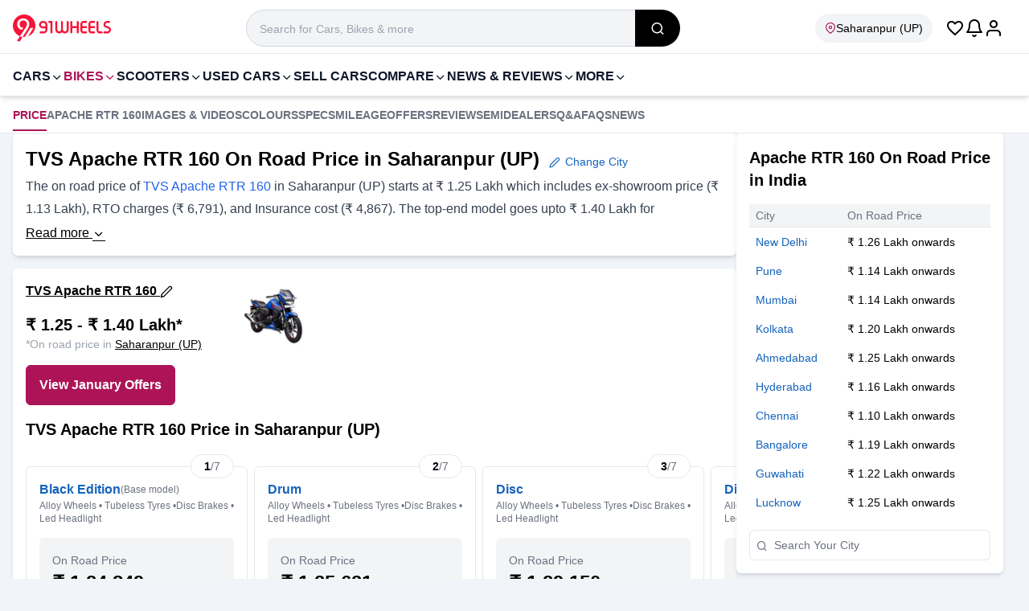

--- FILE ---
content_type: text/html; charset=utf-8
request_url: https://www.91wheels.com/bikes/tvs/apache-rtr160/price-in-saharanpur-up
body_size: 48395
content:
<!DOCTYPE html><html lang="en"><head><meta charSet="utf-8"/><link rel="preload" href="https://images.91wheels.com/images/fonts/utm_v11.ttf?j2ij5v" as="font" fetchpriority="high" type="font/ttf" crossorigin=""/><title>TVS Apache RTR 160 Price in Saharanpur (UP)-January 2026 Apache RTR 160 On Road Price </title><meta name="viewport" content="width=device-width, initial-scale=1, maximum-scale=5, user-scalable=1"/><meta http-equiv="X-UA-Compatible" content="IE=Edge"/><meta name="color-scheme" content="light dark"/><link rel="SHORTCUT ICON" href="https://images.91wheels.com/favicon.ico?v=4" type="image/ico"/><meta name="supported-color-schemes" content="light dark"/><meta name="theme-color" content="#AD1457"/><link rel="apple-touch-icon" href="https://images.91wheels.com/favicon-192x192.png?v=4" type="image/png" sizes="96x96"/><link rel="apple-touch-icon-precomposed" href="https://images.91wheels.com/images/apple-touch-icon-precomposed.png" type="image/png" sizes="180x180"/><meta name="title" content="TVS Apache RTR 160 Price in Saharanpur (UP)-January 2026 Apache RTR 160 On Road Price "/><meta name="description" content="TVS Apache RTR 160 Price in Saharanpur (UP) starts at  Rs. 1.12 Lakh. Check on road price (Ex-Showroom + RTO + Insurance) of Apache RTR 160 2026 with January offers in Saharanpur (UP)."/><meta property="og:type" content="website"/><meta property="og:title" content="TVS Apache RTR 160 Price in Saharanpur (UP)-January 2026 Apache RTR 160 On Road Price "/><meta property="og:description" content="TVS Apache RTR 160 Price in Saharanpur (UP) starts at  Rs. 1.12 Lakh. Check on road price (Ex-Showroom + RTO + Insurance) of Apache RTR 160 2026 with January offers in Saharanpur (UP)."/><meta property="og:image" content="https://images.91wheels.com/assets/b_images/main/models/profile/profile1663332006.jpg"/><meta property="og:url" content="https://www.91wheels.com/bikes/tvs/apache-rtr160/price-in-saharanpur-up"/><meta property="og:site_name" content="91Wheels"/><meta name="twitter:card" content="summary_large_image"/><meta name="twitter:site" content="@91wheels"/><meta property="twitter:title" content="TVS Apache RTR 160 Price in Saharanpur (UP)-January 2026 Apache RTR 160 On Road Price "/><meta property="twitter:description" content="TVS Apache RTR 160 Price in Saharanpur (UP) starts at  Rs. 1.12 Lakh. Check on road price (Ex-Showroom + RTO + Insurance) of Apache RTR 160 2026 with January offers in Saharanpur (UP)."/><meta property="twitter:image" content="https://images.91wheels.com/assets/b_images/main/models/profile/profile1663332006.jpg"/><meta property="twitter:url" content="https://www.91wheels.com/bikes/tvs/apache-rtr160/price-in-saharanpur-up"/><link rel="canonical" href="https://www.91wheels.com/bikes/tvs/apache-rtr160/price-in-saharanpur-up"/><meta name="robots" content="max-snippet:-1, max-image-preview:large"/><script type="application/ld+json">{"@context":"https://schema.org/","@graph":[{"@type":"WebPage","description":"TVS Apache RTR 160 Price in Saharanpur (UP) starts at  Rs. 1.12 Lakh. Check on road price (Ex-Showroom + RTO + Insurance) of Apache RTR 160 2026 with January offers in Saharanpur (UP).","name":"TVS Apache RTR 160 Price in Saharanpur (UP)-January 2026 Apache RTR 160 On Road Price ","inLanguage":"en"},{"@type":"Motorcycle","name":"TVS Apache RTR 160","model":"apache-rtr160","sku":"50-12724","url":"https://www.91wheels.com/bikes/tvs/apache-rtr160/price-in-saharanpur-up","color":"","brand":{"@type":"Brand","name":"TVS"},"description":"TVS Apache RTR 160 Price in Saharanpur (UP) starts at  Rs. 1.12 Lakh. Check on road price (Ex-Showroom + RTO + Insurance) of Apache RTR 160 2026 with January offers in Saharanpur (UP).","mpn":"wheels-12724","image":{"@type":"ImageObject","url":"https://images.91wheels.com/assets/b_images/main/models/profile/profile1663332006.jpg"},"vehicleIdentificationNumber":"91W-0000000012724","itemCondition":"http://schema.org/NewCondition","manufacturer":{"@type":"Organization","name":"TVS"},"height":"","weight":"","width":"","VehicleTransmission":[{"@type":"QualitativeValue","name":"Manual"}],"bodyType":"Sports","review":[{"@type":"Review","datePublished":"2025-08-17T04:22:03.000Z","reviewBody":" Good, value for money, and a truly great bike.","author":{"@type":"Person","name":"Veer Choudhary"},"reviewRating":{"@type":"Rating","worstRating":1,"bestRating":5,"ratingValue":4.3}},{"@type":"Review","datePublished":"2025-08-05T17:06:42.000Z","reviewBody":"The RTR 160 is a perfect and comfortable bike. It truly offers value for money. This bike and the company both deliver excellent performance in India. I really like it.","author":{"@type":"Person","name":"Prameshwar Kumawat"},"reviewRating":{"@type":"Rating","worstRating":1,"bestRating":5,"ratingValue":4.3}},{"@type":"Review","datePublished":"2025-07-28T07:14:31.000Z","reviewBody":" The TVS Apache RTR 160 is an excellent bike—I’ve been using it for the last 4 years. It offers great mileage, strong performance, and an attractive design. According to me, it's one of the best-selling and most reliable bikes in India. A perfect blend of power, style, and value. ","author":{"@type":"Person","name":"Srk "},"reviewRating":{"@type":"Rating","worstRating":1,"bestRating":5,"ratingValue":4.3}},{"@type":"Review","datePublished":"2025-07-05T04:53:15.000Z","reviewBody":" This bike is truly value for money, especially in the 160cc segment. Many users appreciate its linear power delivery, smooth gear shifts, and impressive mileage with some reporting around 50 kmpl in mixed riding conditions. The bike's design and styling are also major highlights, particularly its muscular stance and attractive LED headlight.","author":{"@type":"Person","name":"Arvind kumar "},"reviewRating":{"@type":"Rating","worstRating":1,"bestRating":5,"ratingValue":4.3}},{"@type":"Review","datePublished":"2024-09-05T07:09:20.000Z","reviewBody":"Best place to value your Vehicle at no extra cost I suggest you this is very best place to revalue your two-seater vehicle I love it. ","author":{"@type":"Person","name":"Manjeet "},"reviewRating":{"@type":"Rating","worstRating":1,"bestRating":5,"ratingValue":4.3}}],"fuelEfficiency":"","fuelType":[{"@type":"QualitativeValue","name":"Petrol"}],"vehicleModelDate":"2022-09-15T00:00:00.000Z","vehicleEngine":[{"@type":"EngineSpecification","name":"159.7 cc"}],"aggregateRating":{"@type":"AggregateRating","ratingCount":1370,"ratingValue":4.3,"worstRating":1,"bestRating":5},"offers":{"@type":"Offer","priceCurrency":"INR","Price":112190,"availability":"http://schema.org/InStock"}},{"@type":"BreadcrumbList","itemListElement":[{"@type":"ListItem","position":1,"name":"Home","item":{"@id":"https://www.91wheels.com"}},{"@type":"ListItem","position":2,"name":"New Bikes","item":{"@id":"/bikes"}},{"@type":"ListItem","position":3,"name":"TVS Bikes","item":{"@id":"/bikes/tvs"}},{"@type":"ListItem","position":4,"name":"Apache RTR 160","item":{"@id":"/bikes/tvs/apache-rtr160"}},{"@type":"ListItem","position":5,"name":"On Road Price in Saharanpur (UP)"}]}]}</script><link rel="preload" href="https://images.91wheels.com/assets/b_images/main/models/profile/profile1663332006.jpg?w=540&amp;q=50" as="image" fetchpriority="high"/><link rel="preload" href="https://images.91wheels.com/images/bikefinance/bank-idfc.jpg?w=96&amp;q=50" as="image" fetchpriority="high"/><link rel="preload" href="https://images.91wheels.com/images/bikefinance/bank-bajaj.jpg?w=96&amp;q=50" as="image" fetchpriority="high"/><link rel="preload" href="https://images.91wheels.com/images/bikefinance/bank-drivio.jpg?w=96&amp;q=50" as="image" fetchpriority="high"/><link rel="preload" href="https://images.91wheels.com/images/bikefinance/bank-axis.jpg?w=96&amp;q=50" as="image" fetchpriority="high"/><meta name="next-head-count" content="34"/><link href="https://images.91wheels.com/" rel="preconnect" crossorigin=""/><link href="https://images.91wheels.com/" rel="dns-prefetch"/><link href="https://www.googletagmanager.com" rel="preconnect dns-prefetch" crossorigin=""/><link href="https://www.googletagservices.com" rel="preconnect dns-prefetch" crossorigin=""/><link href="https://googleads.g.doubleclick.net" rel="preconnect dns-prefetch" crossorigin="" strategy="lazyOnload" defer=""/><link href="https://securepubads.g.doubleclick.net" rel="preconnect dns-prefetch" crossorigin=""/><link href="https://adservice.google.co.in" rel=" dns-prefetch" crossorigin=""/><link href="https://tpc.googlesyndication.com" rel=" dns-prefetch" crossorigin=""/><link href="https://pagead2.googlesyndication.com" rel=" dns-prefetch" crossorigin=""/><link href="https://connect.facebook.net" rel="dns-prefetch" crossorigin=""/><link href="https://www.google.com" rel="dns-prefetch" crossorigin=""/><link href="https://91w-yt.gumlet.io/" rel="dns-prefetch"/><link href="https://91w-pdr.gumlet.io/" rel="dns-prefetch"/><link rel="preload" href="https://images.91wheels.com/images/imgBackground.png?w=360&amp;q=80" as="image" fetchpriority="high" type="image/png"/><link rel="preload" href="https://www.91wheels.com/_next/static/css/0f4197cdf079ec40.css" as="style"/><link rel="stylesheet" href="https://www.91wheels.com/_next/static/css/0f4197cdf079ec40.css" data-n-g=""/><noscript data-n-css=""></noscript><script defer="" nomodule="" src="https://www.91wheels.com/_next/static/chunks/polyfills-42372ed130431b0a.js"></script><script defer="" src="https://www.91wheels.com/_next/static/chunks/3320.a5df01a6d086da5a.js"></script><script defer="" src="https://www.91wheels.com/_next/static/chunks/4172.0c92ddd3583b2f43.js"></script><script defer="" src="https://www.91wheels.com/_next/static/chunks/5532.be2ee3541d86a775.js"></script><script defer="" src="https://www.91wheels.com/_next/static/chunks/9157.dac35a22db5add8e.js"></script><script src="https://www.91wheels.com/_next/static/chunks/webpack-4ecc942ee9cef22b.js" defer=""></script><script src="https://www.91wheels.com/_next/static/chunks/framework-945b357d4a851f4b.js" defer=""></script><script src="https://www.91wheels.com/_next/static/chunks/main-59278add128eee93.js" defer=""></script><script src="https://www.91wheels.com/_next/static/chunks/pages/_app-ec8e48eb3b155be6.js" defer=""></script><script src="https://www.91wheels.com/_next/static/chunks/3346-9ad05dece98459fe.js" defer=""></script><script src="https://www.91wheels.com/_next/static/chunks/6261-7bbafea5b30f66cd.js" defer=""></script><script src="https://www.91wheels.com/_next/static/chunks/4862-f095e59d398e4d58.js" defer=""></script><script src="https://www.91wheels.com/_next/static/chunks/7515-4396d594fffcac37.js" defer=""></script><script src="https://www.91wheels.com/_next/static/chunks/2310-4fec39429447be0e.js" defer=""></script><script src="https://www.91wheels.com/_next/static/chunks/1319-e95f9b178eb8d40d.js" defer=""></script><script src="https://www.91wheels.com/_next/static/chunks/137-4dd7c40a7a7947d2.js" defer=""></script><script src="https://www.91wheels.com/_next/static/chunks/2736-8866d16aab717669.js" defer=""></script><script src="https://www.91wheels.com/_next/static/chunks/3842-ca9df5fe7eec0d08.js" defer=""></script><script src="https://www.91wheels.com/_next/static/chunks/9037-78e28903ba781932.js" defer=""></script><script src="https://www.91wheels.com/_next/static/chunks/4447-a442e2d87a185a10.js" defer=""></script><script src="https://www.91wheels.com/_next/static/chunks/4567-d929d0f9dd51bc64.js" defer=""></script><script src="https://www.91wheels.com/_next/static/chunks/3790-e7a081b52b9773ea.js" defer=""></script><script src="https://www.91wheels.com/_next/static/chunks/8144-2d706c21f0b277ba.js" defer=""></script><script src="https://www.91wheels.com/_next/static/chunks/8732-c1f820300dce704c.js" defer=""></script><script src="https://www.91wheels.com/_next/static/chunks/9399-a65c76bf32ac2829.js" defer=""></script><script src="https://www.91wheels.com/_next/static/chunks/7671-18b2c26027b36c00.js" defer=""></script><script src="https://www.91wheels.com/_next/static/chunks/1491-c6b2518c4a5cbf75.js" defer=""></script><script src="https://www.91wheels.com/_next/static/chunks/565-b53e7ae23df13646.js" defer=""></script><script src="https://www.91wheels.com/_next/static/chunks/9788-fa9744f46b73e2a4.js" defer=""></script><script src="https://www.91wheels.com/_next/static/chunks/5299-0351ee40fd8092d8.js" defer=""></script><script src="https://www.91wheels.com/_next/static/chunks/2586-53e99e9dc08f73a0.js" defer=""></script><script src="https://www.91wheels.com/_next/static/chunks/5004-5aa38ab2e1de66f7.js" defer=""></script><script src="https://www.91wheels.com/_next/static/chunks/774-4854759134af1fb6.js" defer=""></script><script src="https://www.91wheels.com/_next/static/chunks/7292-b7b6502141422cf0.js" defer=""></script><script src="https://www.91wheels.com/_next/static/chunks/pages/%5Bsection%5D/%5Bmake%5D/%5Bmodel%5D/price-47f99caa6e314491.js" defer=""></script><script src="https://www.91wheels.com/_next/static/Ih8g76h_HwOqZ_tV6keIn/_buildManifest.js" defer=""></script><script src="https://www.91wheels.com/_next/static/Ih8g76h_HwOqZ_tV6keIn/_ssgManifest.js" defer=""></script></head><body style="margin:0px;padding:0px;line-height:inherit"><noscript><iframe src="https://www.googletagmanager.com/ns.html?id=GTM-T4M2D9N" height="0" width="0" style="display:none;visibility:hidden"></iframe></noscript><div id="__next"><header class="bg-white border-b pt-3 pb-2 border-slate-200 transition-all lg:sticky lg:top-0 lg:z-99 "><div class="container mx-auto flex flex-wrap w-full items-center lg:justify-between  md:px-2 lg:px-4"><span class="flex items-center justify-center w-[56px] h-[46px] shrink-0 lg:hidden  "><svg width="24" height="24" fill="#000000" xmlns="http://www.w3.org/2000/svg" viewBox="0 0 24 24"><path d="M3 7h18c0.552 0 1-0.448 1-1s-0.448-1-1-1h-18c-0.552 0-1 0.448-1 1s0.448 1 1 1zM2.65 13h11.7c0.359 0 0.65-0.448 0.65-1s-0.291-1-0.65-1h-11.7c-0.359 0-0.65 0.448-0.65 1s0.291 1 0.65 1zM21 19h-18c-0.552 0-1-0.448-1-1s0.448-1 1-1h18c0.552 0 1 0.448 1 1s-0.448 1-1 1z" fill="#000000" class="h-5 w-5" fill-rule="nonzero"></path></svg></span><div class="flex items-center gap-x-2 lg:gap-x-6 "><a class="brandlogoLink flex relative" title="91Wheels - Check New Cars, New Bikes, Prices, Latest Automotive News in India" href="https://www.91wheels.com"><svg width="122" height="37" viewBox="0 0 122 37" fill="none" xmlns="http://www.w3.org/2000/svg"><path fill-rule="evenodd" clip-rule="evenodd" d="M28.0289 15.0155C28.0289 21.0163 24.2561 26.1366 18.9533 28.1334C17.6823 28.6129 16.3264 28.9122 14.911 28.9991C14.6139 29.0204 14.3169 29.0288 14.0156 29.0288C13.3832 29.0288 12.7615 28.9864 12.1546 28.9057C11.0046 28.753 9.89899 28.4622 8.85494 28.0484C3.66889 25.9923 0 20.9336 0 15.0155C0 7.27458 6.27467 1 14.0156 1C21.7544 1 28.0289 7.27458 28.0289 15.0155Z" fill="#F71439"></path><path fill-rule="evenodd" clip-rule="evenodd" d="M14.7141 29.1176L21.9787 17.742H25.5238L19.0257 28.2197L18.9907 28.2328C17.6839 28.7257 16.3136 29.0193 14.9176 29.105L14.7141 29.1176Z" fill="white"></path><path fill-rule="evenodd" clip-rule="evenodd" d="M8.8549 28.0485L5.19458 33.612L5.2095 33.6142C5.2095 33.6142 6.67236 34.5992 8.54806 34.6013C9.71207 32.7369 10.9898 30.7707 12.1546 28.9058C12.1433 28.8944 12.1583 28.9069 12.1475 28.8952C11.0143 28.7408 9.88653 28.4574 8.8549 28.0485Z" fill="#F71439"></path><path fill-rule="evenodd" clip-rule="evenodd" d="M19.7891 10.0009C19.389 9.13889 18.8502 8.40024 18.1731 7.78454C17.4959 7.16884 16.7055 6.69707 15.8027 6.36847C14.8994 6.04045 13.9351 5.87601 12.9092 5.87601C11.8827 5.87601 10.9185 6.03516 10.0157 6.35316C9.11229 6.67156 8.32242 7.13803 7.64519 7.75373C6.96797 8.36934 6.42939 9.13427 6.02916 10.047C5.62902 10.9605 5.42896 12.0124 5.42896 13.2022C5.42896 14.3926 5.63384 15.424 6.04456 16.296C6.4548 17.1684 6.98347 17.8866 7.62989 18.4508C8.2763 19.0154 8.99974 19.431 9.8001 19.6974C10.3576 19.8835 10.9098 20.0026 11.4573 20.059L13.1566 17.5033C13.0744 17.5068 12.9932 17.512 12.9091 17.512C12.2319 17.512 11.6163 17.3993 11.0622 17.1733C10.5081 16.9477 10.031 16.6346 9.63075 16.2344C9.23062 15.8342 8.92272 15.3571 8.70724 14.803C8.49187 14.2489 8.38413 13.6438 8.38413 12.9869C8.38413 12.3302 8.49187 11.7246 8.70724 11.1707C8.92272 10.6166 9.23062 10.1393 9.63075 9.73919C10.031 9.33896 10.5081 9.02634 11.0622 8.80028C11.6163 8.5747 12.2319 8.46186 12.9091 8.46186C13.5864 8.46186 14.202 8.5747 14.7561 8.80028C15.3101 9.02634 15.7874 9.33896 16.1875 9.73919C16.5877 10.1393 16.8956 10.6166 17.111 11.1707C17.3017 11.6611 17.403 12.1943 17.425 12.765C17.4278 12.8094 17.4288 12.8537 17.4305 12.8981C17.431 12.928 17.4342 12.9567 17.4342 12.9869L17.4331 12.9882C17.4337 13.0211 17.4359 13.054 17.4359 13.0868C17.4352 13.7961 17.2865 14.5052 17.0528 15.1724C16.6722 16.2588 16.0125 17.2303 15.3777 18.1824C14.9516 18.8216 14.5255 19.4609 14.0993 20.1001H14.103C14.0024 20.2475 13.9041 20.396 13.8038 20.5434C13.7493 20.6252 13.6948 20.707 13.6402 20.7887L13.0084 21.7365C12.5012 22.4579 12.0443 23.2028 11.5455 23.9307L11.5403 23.9285C11.245 24.3772 10.9474 24.8239 10.6546 25.2751C10.3257 25.7823 9.9968 26.2895 9.66579 26.7966C9.39631 27.2125 9.12683 27.6327 8.85522 28.0485C9.89917 28.4623 11.0069 28.7531 12.1549 28.9058L13.6509 26.5123L17.6594 20.1111H17.6676C17.9957 19.5985 18.8295 18.3122 19.0966 17.8197C19.363 17.3272 19.5939 16.8298 19.7891 16.3268C19.9839 15.8241 20.1325 15.2955 20.2355 14.7414C20.3379 14.1874 20.3894 13.5717 20.3894 12.8944C20.3894 11.8277 20.1892 10.8629 19.7891 10.0009Z" fill="white"></path><path fill-rule="evenodd" clip-rule="evenodd" d="M40.5228 15.8315V13.6687C40.5228 13.0698 40.3119 12.5595 39.8908 12.1384C39.4695 11.717 38.9593 11.5063 38.3602 11.5063H37.0667C36.4742 11.5063 35.9672 11.717 35.546 12.1384C35.1247 12.5595 34.9142 13.0698 34.9142 13.6687C34.9142 14.268 35.1247 14.7782 35.546 15.1993C35.9672 15.6209 36.4742 15.8315 37.0667 15.8315H40.5228ZM38.3602 9.09686C39.6242 9.09686 40.7038 9.54459 41.5992 10.4398C42.4942 11.3285 42.9421 12.4047 42.9421 13.6687V19.9491C42.9421 21.2064 42.4942 22.2829 41.5992 23.1779C40.7038 24.0732 39.6242 24.5208 38.3602 24.5208H34.4894C34.1602 24.5208 33.8772 24.4023 33.6403 24.1653C33.4097 23.9351 33.2946 23.6554 33.2946 23.326V23.3062C33.2946 22.9772 33.4097 22.694 33.6403 22.457C33.8772 22.2203 34.1602 22.1019 34.4894 22.1019H38.3602C38.9593 22.1019 39.4695 21.8944 39.8908 21.4797C40.3057 21.0583 40.5129 20.5482 40.5129 19.9491L40.5228 18.2406H37.0667C35.8093 18.2406 34.733 17.7932 33.8378 16.8977C32.9425 16.0027 32.4949 14.9263 32.4949 13.6687C32.4949 12.4047 32.9425 11.3285 33.8378 10.4398C34.733 9.54459 35.8093 9.09686 37.0667 9.09686H38.3602Z" fill="#F71439"></path><path fill-rule="evenodd" clip-rule="evenodd" d="M49.2522 23.3261C49.2522 23.6555 49.1369 23.935 48.9066 24.1654C48.6698 24.4024 48.3865 24.5209 48.0573 24.5209H48.0378C47.7084 24.5209 47.4254 24.4024 47.1885 24.1654C46.958 23.935 46.8428 23.6555 46.8428 23.3261V11.5062H45.2235C44.9008 11.5062 44.6211 11.3911 44.3842 11.1607C44.147 10.9238 44.0286 10.6408 44.0286 10.3116V10.2919C44.0286 9.96265 44.147 9.6794 44.3842 9.44272C44.6211 9.2123 44.9008 9.09695 45.2235 9.09695H48.0573C48.3865 9.09695 48.6698 9.2123 48.9066 9.44272C49.1369 9.6794 49.2522 9.96265 49.2522 10.2919V23.3261Z" fill="#F71439"></path><path fill-rule="evenodd" clip-rule="evenodd" d="M55.2679 19.7712C55.2679 20.4162 55.495 20.9659 55.9491 21.4203C56.4034 21.8744 56.953 22.1017 57.5982 22.1017C58.2433 22.1017 58.793 21.8744 59.2472 21.4203C59.7016 20.9659 59.9287 20.4162 59.9287 19.7712V10.2918C59.9287 9.96258 60.0472 9.67933 60.284 9.44265C60.5211 9.21223 60.804 9.09674 61.1334 9.09674H61.153C61.4821 9.09674 61.762 9.21223 61.9925 9.44265C62.2295 9.67933 62.348 9.96258 62.348 10.2918V19.7712C62.348 20.4162 62.5751 20.9659 63.0292 21.4203C63.4834 21.8744 64.0331 22.1017 64.6783 22.1017C65.33 22.1017 65.883 21.8744 66.3371 21.4203C66.7914 20.9659 67.0185 20.4162 67.0185 19.7712V10.2918C67.0185 9.96258 67.1371 9.67933 67.3741 9.44265C67.6042 9.21223 67.8841 9.09674 68.2132 9.09674H68.2331C68.5622 9.09674 68.8453 9.21223 69.0823 9.44265C69.3126 9.67933 69.4279 9.96258 69.4279 10.2918V19.7712C69.4279 21.0814 68.9638 22.2003 68.0355 23.1286C67.1075 24.0568 65.9881 24.5208 64.6783 24.5208C63.1114 24.5208 61.9333 24.0007 61.1432 22.9606C60.3466 24.0007 59.1649 24.5208 57.5982 24.5208C56.2882 24.5208 55.1693 24.0568 54.241 23.1286C53.3127 22.2003 52.8486 21.0814 52.8486 19.7712V10.2918C52.8486 9.96258 52.9671 9.67933 53.2042 9.44265C53.441 9.21223 53.7209 9.09674 54.0433 9.09674H54.0729C54.3956 9.09674 54.6754 9.21223 54.9124 9.44265C55.1494 9.67933 55.2679 9.96258 55.2679 10.2918V19.7712Z" fill="#F71439"></path><path fill-rule="evenodd" clip-rule="evenodd" d="M72.825 9.09686C73.1476 9.09686 73.4273 9.21236 73.6644 9.44263C73.9015 9.67945 74.02 9.9627 74.02 10.292V15.6041H79.4903V10.292C79.4903 9.9627 79.6088 9.67945 79.8457 9.44263C80.0828 9.21236 80.3625 9.09686 80.6851 9.09686H80.7147C81.0371 9.09686 81.3171 9.21236 81.5542 9.44263C81.791 9.67945 81.9095 9.9627 81.9095 10.292V23.326C81.9095 23.6616 81.791 23.9416 81.5542 24.1653C81.3171 24.4023 81.0371 24.5208 80.7147 24.5208H80.6851C80.3625 24.5208 80.0828 24.4023 79.8457 24.1653C79.6088 23.9416 79.4903 23.6616 79.4903 23.326V18.0136H74.02V23.326C74.02 23.6616 73.9015 23.9416 73.6644 24.1653C73.4273 24.4023 73.1476 24.5208 72.825 24.5208H72.7954C72.4727 24.5208 72.193 24.4023 71.956 24.1653C71.7191 23.9416 71.6006 23.6616 71.6006 23.326V10.292C71.6006 9.9627 71.7191 9.67945 71.956 9.44263C72.193 9.21236 72.4727 9.09686 72.7954 9.09686H72.825Z" fill="#F71439"></path><path fill-rule="evenodd" clip-rule="evenodd" d="M86.5013 15.6041H91.2113C91.5338 15.6041 91.8136 15.7195 92.0508 15.9497C92.2877 16.1866 92.4062 16.4699 92.4062 16.7989V16.8188C92.4062 17.148 92.2877 17.431 92.0508 17.668C91.8136 17.8984 91.5338 18.0135 91.2113 18.0135H86.5013V20.9166C86.5013 21.2458 86.6163 21.5255 86.8469 21.7559C87.0772 21.9865 87.357 22.1017 87.6861 22.1017H91.2113C91.5338 22.1017 91.8136 22.2202 92.0508 22.457C92.2877 22.694 92.4062 22.9772 92.4062 23.3061V23.326C92.4062 23.6616 92.2877 23.9415 92.0508 24.1653C91.8136 24.4023 91.5338 24.5208 91.2113 24.5208H87.6861C86.6921 24.5208 85.8428 24.1686 85.1386 23.4643C84.4339 22.7599 84.082 21.9107 84.082 20.9166V12.7009C84.082 11.7072 84.4339 10.858 85.1386 10.1534C85.8428 9.44904 86.6921 9.09686 87.6861 9.09686H91.2113C91.5338 9.09686 91.8136 9.21535 92.0508 9.45231C92.2877 9.67632 92.4062 9.95601 92.4062 10.2918V10.3115C92.4062 10.6407 92.2877 10.9237 92.0508 11.1606C91.8136 11.3976 91.5338 11.5162 91.2113 11.5162H87.6861C87.357 11.5162 87.0772 11.6314 86.8469 11.8617C86.6163 12.0921 86.5013 12.3721 86.5013 12.7009V15.6041Z" fill="#F71439"></path><path fill-rule="evenodd" clip-rule="evenodd" d="M96.4549 15.6041H101.165C101.487 15.6041 101.767 15.7195 102.004 15.9497C102.241 16.1866 102.36 16.4699 102.36 16.7989V16.8188C102.36 17.148 102.241 17.431 102.004 17.668C101.767 17.8984 101.487 18.0135 101.165 18.0135H96.4549V20.9166C96.4549 21.2458 96.5699 21.5255 96.8004 21.7559C97.0308 21.9865 97.3106 22.1017 97.6397 22.1017H101.165C101.487 22.1017 101.767 22.2202 102.004 22.457C102.241 22.694 102.36 22.9772 102.36 23.3061V23.326C102.36 23.6616 102.241 23.9415 102.004 24.1653C101.767 24.4023 101.487 24.5208 101.165 24.5208H97.6397C96.6456 24.5208 95.7964 24.1686 95.0922 23.4643C94.3875 22.7599 94.0356 21.9107 94.0356 20.9166V12.7009C94.0356 11.7072 94.3875 10.858 95.0922 10.1534C95.7964 9.44904 96.6456 9.09686 97.6397 9.09686H101.165C101.487 9.09686 101.767 9.21535 102.004 9.45231C102.241 9.67632 102.36 9.95601 102.36 10.2918V10.3115C102.36 10.6407 102.241 10.9237 102.004 11.1606C101.767 11.3976 101.487 11.5162 101.165 11.5162H97.6397C97.3106 11.5162 97.0308 11.6314 96.8004 11.8617C96.5699 12.0921 96.4549 12.3721 96.4549 12.7009V15.6041Z" fill="#F71439"></path><path fill-rule="evenodd" clip-rule="evenodd" d="M106.507 20.9166C106.507 21.2459 106.622 21.5254 106.852 21.756C107.083 21.9865 107.363 22.1017 107.692 22.1017H110.565C110.894 22.1017 111.178 22.2202 111.415 22.4569C111.652 22.6939 111.77 22.9773 111.77 23.3061V23.326C111.77 23.6615 111.652 23.9415 111.415 24.1652C111.178 24.4023 110.894 24.5208 110.565 24.5208H107.692C106.698 24.5208 105.849 24.1686 105.144 23.4643C104.44 22.7598 104.088 21.9106 104.088 20.9166V10.2918C104.088 9.96258 104.206 9.67933 104.443 9.44265C104.68 9.21223 104.96 9.09674 105.282 9.09674H105.312C105.635 9.09674 105.914 9.21223 106.151 9.44265C106.388 9.67933 106.507 9.96258 106.507 10.2918V20.9166Z" fill="#F71439"></path><path fill-rule="evenodd" clip-rule="evenodd" d="M117.102 11.4867C116.536 11.4867 116.055 11.6841 115.661 12.0792C115.266 12.474 115.068 12.9548 115.068 13.5207C115.068 14.1921 115.374 14.7024 115.986 15.0513C116.256 15.2027 117.05 15.4693 118.366 15.8511C119.492 16.1867 120.315 16.5919 120.835 17.0655C121.611 17.7703 122 18.7609 122 20.0379C122 21.2755 121.559 22.3322 120.677 23.2076C119.801 24.0832 118.748 24.5209 117.517 24.5209H113.755C113.432 24.5209 113.152 24.4024 112.916 24.1654C112.679 23.9284 112.56 23.6488 112.56 23.3261V23.2668C112.56 22.9444 112.679 22.6644 112.916 22.4275C113.152 22.1908 113.432 22.0722 113.755 22.0722H117.616C118.175 22.0722 118.656 21.8745 119.057 21.4796C119.452 21.0846 119.65 20.6041 119.65 20.0379C119.65 19.3796 119.344 18.8661 118.732 18.4976C118.442 18.3265 117.645 18.0369 116.342 17.6285C115.216 17.2599 114.397 16.8418 113.883 16.3744C113.106 15.6768 112.718 14.7253 112.718 13.5207C112.718 12.2833 113.156 11.2266 114.031 10.3511C114.907 9.47559 115.963 9.03769 117.201 9.03769H119.857C120.186 9.03769 120.47 9.15617 120.707 9.39314C120.937 9.62384 121.052 9.90339 121.052 10.2326V10.2919C121.052 10.6144 120.937 10.8941 120.707 11.1311C120.47 11.3681 120.186 11.4867 119.857 11.4867H117.102Z" fill="#F71439"></path></svg></a></div><div class="flex items-center justify-center gap-x-4  pr-4 ml-auto lg:ml-0  lg:place-items-end lg:order-5"><i class="text-2xl ic_favorite_outline text-black cursor-pointer"></i><span class="cursor-pointer relative"><svg width="24" height="24" viewBox="0 0 24 24" xmlns="http://www.w3.org/2000/svg" fill="#000" class="bell"><path d="M17 8C17 12.011 17.947 14.52 18.851 16H5.14905C6.05305 14.52 7.00005 12.011 7.00005 8C7.00005 6.619 7.55905 5.37 8.46405 4.464C9.36905 3.558 10.619 3 12 3C13.381 3 14.63 3.559 15.536 4.464C16.442 5.369 17 6.619 17 8ZM19 8C19 6.067 18.215 4.316 16.95 3.05C15.685 1.784 13.933 1 12 1C10.067 1 8.31605 1.785 7.05005 3.05C5.78405 4.315 5.00005 6.067 5.00005 8C5.00005 14.127 2.60705 16.047 2.43705 16.174C1.98405 16.482 1.86405 17.098 2.16805 17.555C2.36005 17.842 2.67405 17.998 3.00005 18H21C21.552 18 22 17.552 22 17C22 16.661 21.832 16.362 21.571 16.179C21.395 16.049 19 14.129 19 8ZM12.865 20.498C12.726 20.737 12.506 20.897 12.257 20.963C12.008 21.029 11.737 21 11.498 20.862C11.336 20.768 11.215 20.64 11.139 20.505C10.865 20.025 10.255 19.858 9.77505 20.132C9.29505 20.406 9.12805 21.016 9.40205 21.496C9.65205 21.935 10.025 22.319 10.495 22.592C11.211 23.008 12.03 23.093 12.771 22.896C13.512 22.699 14.18 22.218 14.595 21.502C14.872 21.024 14.709 20.412 14.232 20.135C13.755 19.858 13.142 20.021 12.865 20.498Z" class="bell__Vector"></path></svg></span><div class="relative flex items-center justify-center cursor-pointer"><svg version="1.1" xmlns="http://www.w3.org/2000/svg" fill="#000" width="24" height="24" viewBox="0 0 24 24" class=""><title>user</title><path d="M21 21v-2c0-1.38-0.561-2.632-1.464-3.536s-2.156-1.464-3.536-1.464h-8c-1.38 0-2.632 0.561-3.536 1.464s-1.464 2.156-1.464 3.536v2c0 0.552 0.448 1 1 1s1-0.448 1-1v-2c0-0.829 0.335-1.577 0.879-2.121s1.292-0.879 2.121-0.879h8c0.829 0 1.577 0.335 2.121 0.879s0.879 1.292 0.879 2.121v2c0 0.552 0.448 1 1 1s1-0.448 1-1zM17 7c0-1.38-0.561-2.632-1.464-3.536s-2.156-1.464-3.536-1.464-2.632 0.561-3.536 1.464-1.464 2.156-1.464 3.536 0.561 2.632 1.464 3.536 2.156 1.464 3.536 1.464 2.632-0.561 3.536-1.464 1.464-2.156 1.464-3.536zM15 7c0 0.829-0.335 1.577-0.879 2.121s-1.292 0.879-2.121 0.879-1.577-0.335-2.121-0.879-0.879-1.292-0.879-2.121 0.335-1.577 0.879-2.121 1.292-0.879 2.121-0.879 1.577 0.335 2.121 0.879 0.879 1.292 0.879 2.121z"></path></svg></div></div><div class="relative px-4 pr-1 lg:px-0  w-[calc(100%-122px)] col-start-1 col-end-4 bg-white lg:w-full lg:max-w-[540px] lg:order-2 lg:mx-auto " id="search_list"><div class="relative w-full rounded-none group"><i class=" absolute top-[6px] left-3 z-1 w-4 h-4 opacity-40 lg:hidden"><svg fill="none" xmlns="http://www.w3.org/2000/svg" viewBox="0 0 24 24" id="ic_search_global_icon"><path d="M16.041 15.856C16.007 15.882 15.974 15.911 15.942 15.943C15.91 15.975 15.882 16.007 15.855 16.042C14.597 17.255 12.886 18 11 18C9.067 18 7.318 17.218 6.05 15.95C4.782 14.682 4 12.933 4 11C4 9.067 4.782 7.318 6.05 6.05C7.318 4.782 9.067 4 11 4C12.933 4 14.682 4.782 15.95 6.05C17.218 7.318 18 9.067 18 11C18 12.886 17.255 14.597 16.041 15.856ZM21.707 20.293L18.032 16.618C19.263 15.078 20 13.125 20 11C20 8.515 18.992 6.264 17.364 4.636C15.736 3.008 13.485 2 11 2C8.515 2 6.264 3.008 4.636 4.636C3.008 6.264 2 8.515 2 11C2 13.485 3.008 15.736 4.636 17.364C6.264 18.992 8.515 20 11 20C13.125 20 15.078 19.263 16.618 18.032L20.293 21.707C20.684 22.098 21.317 22.098 21.707 21.707C22.097 21.316 22.098 20.683 21.707 20.293Z" fill="currentColor" class="h-5 w-5" fill-rule="nonzero"></path></svg></i><form class="group:w-full"><input id="global_search_desktop" type="search" autoComplete="off" class="p-2 bg-gray-100 border border-gray-300 rounded-full h-[38px] lg:h-[46px] lg:text-lg pr-4 pl-9 lg:pl-4 relative w-full outline-none placeholder:text-sm focus:bg-white focus:ring-1 focus:ring-blue-600 focus:rounded-lg peer " placeholder="Search for Cars, Bikes &amp; more" value=""/><button class="absolute right-0 top-0 bg-gray-300 w-[56px] h-full text-white hidden lg:flex lg:items-center lg:justify-center lg:bg-black lg:rounded-r-full lg:text-lg  peer-focus:rounded-r-lg cursor-pointer appearance-none " name="search_global" aria-label="search_global" title="search_global"><i class="ic_search_2" width="24" height="24"></i></button></form></div></div><span class="inline-flex text-sm py-2   items-center gap-x-1 rounded-full whitespace-nowrap cursor-pointer shrink-0 w-[110px] lg:w-auto  overflow-hidden lg:order-3 lg:mr-4 mr-3 pr-1 px-3 bg-gray-100 lg:pr-3 "><i class="ic_map_pin text-primary" width="14" height="14"></i><span class=" truncate">Select city</span></span></div></header><div class="bg-white min-h-0 lg:min-h-[54px]"></div><main class="mainContainer  min-h-screen lg:min-h-[1200px]" style="display:block;min-height:100vh"><nav class="relative bg-white z-20 border-b lg:mb-0 lg:top-0 group/nav transition-[background] will-change-auto  s" id="ModelNavBar"><div class="container mx-auto md:px-2 lg:px-4"><ul class="slider w-full gap-x-6 p-0 m-0 noslidebar" id="ModelsubNavBar"><li class="first:ml-4 last:mr-4 lg:first:ml-0"><a class="relative inline-block pt-3 px-0 pb-2 text-sm cursor-pointer text-nowrap whitespace-nowrap text-gray-500 uppercase font-semibold border-b-4 border-b-transparent hover:text-primary group-[.sticky]/nav:text-white/70  text-primary !border-b-primary group-[.sticky]/nav:!text-white before:contents-[&#x27;&#x27;] before:w-0 before:h-0 before:border-4 before:border-t-primary before:border-b-transparent before:border-x-transparent before:absolute before:left-1/2 before:top-full " title="Apache RTR 160 price" href="/bikes/tvs/apache-rtr160/price-in-saharanpur-up">Price</a></li><li class="first:ml-4 last:mr-4 lg:first:ml-0"><a class="relative inline-block pt-3 px-0 pb-2 text-sm cursor-pointer text-nowrap whitespace-nowrap text-gray-500 uppercase font-semibold border-b-4 border-b-transparent hover:text-primary group-[.sticky]/nav:text-white/70   " title="Apache RTR 160 detail" href="/bikes/tvs/apache-rtr160">Apache RTR 160</a></li><li class="first:ml-4 last:mr-4 lg:first:ml-0"><a class="relative inline-block pt-3 px-0 pb-2 text-sm cursor-pointer text-nowrap whitespace-nowrap text-gray-500 uppercase font-semibold border-b-4 border-b-transparent hover:text-primary group-[.sticky]/nav:text-white/70   " title="Apache RTR 160 images" href="/bikes/tvs/apache-rtr160/images">Images &amp; Videos</a></li><li class="first:ml-4 last:mr-4 lg:first:ml-0"><a class="relative inline-block pt-3 px-0 pb-2 text-sm cursor-pointer text-nowrap whitespace-nowrap text-gray-500 uppercase font-semibold border-b-4 border-b-transparent hover:text-primary group-[.sticky]/nav:text-white/70   " title="Apache RTR 160 colours" href="/bikes/tvs/apache-rtr160/colours">Colours</a></li><li class="first:ml-4 last:mr-4 lg:first:ml-0"><a class="relative inline-block pt-3 px-0 pb-2 text-sm cursor-pointer text-nowrap whitespace-nowrap text-gray-500 uppercase font-semibold border-b-4 border-b-transparent hover:text-primary group-[.sticky]/nav:text-white/70   " title="Apache RTR 160 features and specifications" href="/bikes/tvs/apache-rtr160/specifications">Specs</a></li><li class="first:ml-4 last:mr-4 lg:first:ml-0"><a class="relative inline-block pt-3 px-0 pb-2 text-sm cursor-pointer text-nowrap whitespace-nowrap text-gray-500 uppercase font-semibold border-b-4 border-b-transparent hover:text-primary group-[.sticky]/nav:text-white/70   " title="Apache RTR 160 mileage" href="/bikes/tvs/apache-rtr160/mileage">Mileage</a></li><li class="first:ml-4 last:mr-4 lg:first:ml-0"><a class="relative inline-block pt-3 px-0 pb-2 text-sm cursor-pointer text-nowrap whitespace-nowrap text-gray-500 uppercase font-semibold border-b-4 border-b-transparent hover:text-primary group-[.sticky]/nav:text-white/70   " title="Apache RTR 160 offers" href="/bikes/tvs/apache-rtr160/offers">Offers</a></li><li class="first:ml-4 last:mr-4 lg:first:ml-0"><a class="relative inline-block pt-3 px-0 pb-2 text-sm cursor-pointer text-nowrap whitespace-nowrap text-gray-500 uppercase font-semibold border-b-4 border-b-transparent hover:text-primary group-[.sticky]/nav:text-white/70   " title="Apache RTR 160 reviews" href="/bikes/tvs/apache-rtr160/reviews">Reviews</a></li><li class="first:ml-4 last:mr-4 lg:first:ml-0"><a class="relative inline-block pt-3 px-0 pb-2 text-sm cursor-pointer text-nowrap whitespace-nowrap text-gray-500 uppercase font-semibold border-b-4 border-b-transparent hover:text-primary group-[.sticky]/nav:text-white/70   " title="Apache RTR 160 EMI" href="/bikes/emi-calculator/tvs/apache-rtr160">EMI</a></li><li class="first:ml-4 last:mr-4 lg:first:ml-0"><a class="inline-block pt-3 px-0 pb-2 text-sm cursor-pointer text-nowrap whitespace-nowrap text-gray-500 uppercase font-semibold border-b-2 border-b-transparent hover:text-primary group-[.sticky]/nav:text-white/70   " title="Apache RTR 160 dealers">Dealers</a></li><li class="first:ml-4 last:mr-4 lg:first:ml-0"><a class="inline-block pt-3 px-0 pb-2 text-sm cursor-pointer text-nowrap whitespace-nowrap text-gray-500 uppercase font-semibold border-b-2 border-b-transparent hover:text-primary group-[.sticky]/nav:text-white/70   " title="Apache RTR 160 Questions and Answers">Q&amp;A</a></li><li class="first:ml-4 last:mr-4 lg:first:ml-0"><a class="inline-block pt-3 px-0 pb-2 text-sm cursor-pointer text-nowrap whitespace-nowrap text-gray-500 uppercase font-semibold border-b-2 border-b-transparent hover:text-primary group-[.sticky]/nav:text-white/70   " title="Apache RTR 160 Faqs">FAQS</a></li><li class="first:ml-4 last:mr-4 lg:first:ml-0"><a class="inline-block pt-3 px-0 pb-2 text-sm cursor-pointer text-nowrap whitespace-nowrap text-gray-500 uppercase font-semibold border-b-2 border-b-transparent hover:text-primary group-[.sticky]/nav:text-white/70   " title="Apache RTR 160 News">news</a></li></ul></div></nav><div class="container mx-auto md:px-2 lg:px-4"><div class="gap-x-4 flex relative flex-col lg:flex-row "><div class="relative w-full lg:w-[calc(100%-326px)] xl:w-[calc(100%-348px)]"><section class="relative bg-white p-4 flex flex-col border-b-8 border-slate-200 lg:border-none lg:mb-4 lg:rounded-md  lg:shadow-md          " id=""><div class="block mb-1"><h1 class="text-2xl font-semibold text-black mb-4  !mb-1  inline ">TVS Apache RTR 160 On Road Price in Saharanpur (UP)</h1><span class=" text-link text-sm font-normal cursor-pointer"> <i class="ic_edit_2 cursor-pointer ml-2 text-sm w-4 h-4" width="15" height="15"></i> <!-- -->Change City</span></div><div class="mb-2 relative has-[p]:mb-4 has-[h2]:mb-2 paragraph max-h-[78px] lg:max-h-[52px] overflow-hidden  "><div>The on road price of <a href="https://www.91wheels.com/bikes/tvs/apache-rtr160" title="TVS Apache RTR 160">TVS Apache RTR 160</a> in Saharanpur (UP) starts at ₹ 1.25 Lakh which includes ex-showroom price (₹ 1.13 Lakh), RTO charges (₹ 6,791), and Insurance cost (₹ 4,867).
         The top-end model goes upto ₹ 1.40 Lakh for Anniversary Edition.
        Apache RTR 160 is available in 7 variants and comes in 6 colours.  TVS Apache RTR 160 EMI in Saharanpur (UP) starts at ₹ 2,305 per month for a loan period of 60 months @8.5% interest rate and a loan amount of  ₹ 1,12,364.
        The bike is available in 10 <a href="https://www.91wheels.com/bike-dealers/tvs/saharanpur-up" title="TVS showrooms in Saharanpur (UP)">TVS showrooms in Saharanpur (UP)</a>. Top Competitors of Apache RTR 160 are <span> <a class="atf_price_link" href="https://www.91wheels.com/bikes/tvs/raider-125"> TVS Raider 125 priced </a> at  ₹ 80,750 in Saharanpur (UP)</span> and <span> <a class="atf_price_link" href="https://www.91wheels.com/bikes/yamaha/fz-fi-v3"> Yamaha FZ-S FI V3 priced </a> at  ₹ 1.13 Lakh in Saharanpur (UP)</span>. Check <a href="https://www.91wheels.com/bikes/tvs" title="TVS" bike="" price="">TVS bike price </a> in your city to avail best offers. </div><h2 class="font-semibold my-2 text-lg">TVS Apache RTR 160 On Road Price List 2026 in Saharanpur (UP) (Variants)</h2><div></div><div class="block w-full overflow-auto max-h-[300px]"><table class="mb-4 w-full table-auto border-collapse rounded-lg border border-slate-300   text-left text-sm  relative"><thead class="border-b bg-gray-100 capitalize  sticky top-[-1px] z-[1]"><tr><th scope="col" class=" border border-slate-200 px-2 py-2 text-left max-w-[70%]"><span class="block max-w-[200px] lg:max-w-auto">Apache RTR 160 Models</span></th><th scope="col" class=" border border-slate-200 px-2 py-2 text-left max-w-[70%]"><span class="block max-w-[200px] lg:max-w-auto">On Road Price Saharanpur (UP)</span></th><th scope="col" class=" border border-slate-200 px-2 py-2 text-left max-w-[70%]"><span class="block max-w-[200px] lg:max-w-auto">Specification</span></th></tr></thead><tbody><tr class=""><td scope="col" class="border border-slate-200 px-2 py-2">Apache RTR 160 Black Edition</td><td scope="col" class="border border-slate-200 px-2 py-2">₹  1.25 Lakh</td><td scope="col" class="border border-slate-200 px-2 py-2">159.7 cc, Manual</td></tr><tr class=""><td scope="col" class="border border-slate-200 px-2 py-2">Apache RTR 160 Drum</td><td scope="col" class="border border-slate-200 px-2 py-2">₹  1.26 Lakh</td><td scope="col" class="border border-slate-200 px-2 py-2">159.7 cc, Manual</td></tr><tr class=""><td scope="col" class="border border-slate-200 px-2 py-2">Apache RTR 160 Disc</td><td scope="col" class="border border-slate-200 px-2 py-2">₹  1.29 Lakh</td><td scope="col" class="border border-slate-200 px-2 py-2">159.7 cc, Manual</td></tr><tr class=""><td scope="col" class="border border-slate-200 px-2 py-2">Apache RTR 160 Disc Bluetooth</td><td scope="col" class="border border-slate-200 px-2 py-2">₹  1.33 Lakh</td><td scope="col" class="border border-slate-200 px-2 py-2">159.7 cc, Manual</td></tr><tr class=""><td scope="col" class="border border-slate-200 px-2 py-2">Apache RTR 160 Racing Edition</td><td scope="col" class="border border-slate-200 px-2 py-2">₹  1.34 Lakh</td><td scope="col" class="border border-slate-200 px-2 py-2">159.7 cc, Manual</td></tr><tr class=""><td scope="col" class="border border-slate-200 px-2 py-2">Apache RTR 160 Dual Channel ABS</td><td scope="col" class="border border-slate-200 px-2 py-2">₹  1.38 Lakh</td><td scope="col" class="border border-slate-200 px-2 py-2">159.7 cc, Manual</td></tr><tr class=""><td scope="col" class="border border-slate-200 px-2 py-2">Apache RTR 160 Anniversary Edition</td><td scope="col" class="border border-slate-200 px-2 py-2">₹  1.40 Lakh</td><td scope="col" class="border border-slate-200 px-2 py-2">159.7 cc, Manual</td></tr></tbody></table></div><div></div></div><span class="underline cursor-pointer">Read more<!-- --> <i class="ic_chevron_down " width="14" height="14"></i></span></section><section class="relative bg-white p-4 flex flex-col border-b-8 border-slate-200 lg:border-none lg:mb-4 lg:rounded-md  lg:shadow-md          " id=""><section class="grid grid-cols-1 lg:grid-cols-1 gap-4 lg:gap-x-8"><div class="col-span-1"><div class="flex justify-between   flex-row   !justify-start"><div class="w-[calc(100%-100px)] lg:w-auto lg:max-w-[380px] pr-2 lg:pr-8"><h2 class=" text-black  cursor-pointer font-semibold mb-4"><span class="underline">TVS Apache RTR 160<!-- --> <svg width="16px" height="16px" viewBox="0 0 24 24" xmlns="http://www.w3.org/2000/svg" fill="currentColor" class="edit-2"><path d="M16.2936 2.121L2.79363 15.621C2.67663 15.737 2.58363 15.889 2.53563 16.065L1.03563 21.565C0.989634 21.728 0.986634 21.911 1.03563 22.091C1.18063 22.624 1.73063 22.938 2.26363 22.793L7.76363 21.293C7.92263 21.251 8.07863 21.164 8.20763 21.035L21.7076 7.535C22.4546 6.788 22.8286 5.806 22.8286 4.828C22.8286 3.85 22.4546 2.868 21.7076 2.121C20.9606 1.374 19.9786 1 19.0006 1C18.0226 1 17.0406 1.374 16.2936 2.121ZM17.7076 3.535C18.0646 3.178 18.5316 3 19.0006 3C19.4696 3 19.9366 3.178 20.2936 3.536C20.6506 3.894 20.8286 4.359 20.8286 4.828C20.8286 5.297 20.6506 5.764 20.2936 6.121L6.98163 19.433L3.42563 20.403L4.39563 16.848L17.7076 3.535Z" class="edit-2__Vector"></path></svg></span></h2><div class="text-xl font-semibold">₹ 1.25 - ₹ 1.40 Lakh<!-- -->*</div><p class="text-gray-400 text-sm">*On<!-- --> <!-- -->road price in<!-- --> <span class="text-black text-medium underline cursor-pointer">Saharanpur (UP)</span></p></div><div class="cursor-pointer w-[100px] lg:w-[120px] flex items-center justify-center"><img alt="TVS Apache RTR 160" title="TVS Apache RTR 160" fetchpriority="high" width="270" height="180" decoding="async" data-nimg="1" class="" style="color:transparent" src="https://images.91wheels.com/assets/b_images/main/models/profile/profile1663332006.jpg?w=540&amp;q=50"/></div></div><div class="inline-flex items-center justify-between mt-4"><div class="flex-center w-full text-center btnss gap-4 "><button id="main_cta_buttonj" class="block w-full rounded-md font-semibold bg-primary text-center border border-primary cursor-pointer py-3 px-4 whitespace-nowrap max-w-full truncate text-white hover:text-white hover:bg-primary ctaCustomBtn  ">View December Offers</button></div></div></div><h2 class=" font-semibold text-xl">TVS Apache RTR 160 Price in Saharanpur (UP)</h2><div class="col-span-1 relative"><div class="relative w-full"><div class="mb-0 rounded-md -mx-4"><div style="overflow-x:hidden;padding:0 66.66% 0 16px" slideRenderer="2"><div style="-webkit-flex-direction:row;flex-direction:row;-webkit-transition:all 0s ease 0s;transition:all 0s ease 0s;-webkit-transform:translate(0%, 0);transform:translate(0%, 0);direction:ltr;display:flex;will-change:transform" class="react-swipeable-view-container"><div style="width:100%;-webkit-flex-shrink:0;flex-shrink:0;overflow:auto;padding:0 8px 0 0" aria-hidden="false" data-swipeable="true"><div class="relative mt-4 w-full p-4 rounded-md border"><span class=" absolute text-medium text-gray-500  flex-center text-sm py-1 px-4 right-4 -top-4 rounded-full border bg-white"><span class="text-black font-semibold ">1</span>/<!-- -->7</span><h3 class="text-lime-50 flex items-center "><a href="/bikes/tvs/apache-rtr160/black-edition" class=" truncate font-semibold"> <!-- -->Black Edition</a><span class="text-xs text-gray-500 text-normal no-wrap whitespace-nowrap">(Base model)</span></h3><p class="text-xs text-gray-500 mb-4">Alloy Wheels<!-- --> <!-- -->• Tubeless Tyres •Disc Brakes • Led Headlight</p><div class="mb-4 flex p-4 flex-col  bg-gray-100 gap-4 relative rounded-md "><div class=""><span class="text-sm text-gray-500">On Road Price</span><div class="border-b border-gray-300 text-black text-2xl pb-4 font-semibold">₹ 1,24,849</div></div><div><ul><li class="flex justify-between items-center gap-2 pb-1"><span class="text-xs text-gray-500">Ex-Showroom</span><span class="font-semibold text-sm text-gray-600">₹ 1,13,190</span></li><li class="flex justify-between items-center gap-2 pb-1"><span class="text-xs text-gray-500">Insurance</span><span class="font-semibold text-sm text-gray-600">₹ 4,867</span></li><li class="flex justify-between items-center gap-2 pb-1"><span class="text-xs text-gray-500">RTO</span><span class="font-semibold text-sm text-gray-600">₹ 6,791</span></li><li class="flex justify-between items-center gap-2 pb-1"><span class="text-xs text-gray-500">TCS</span><span class="font-semibold text-sm text-gray-600">N/A</span></li></ul></div></div><div class="withbankoffer  mt-4 mb-4 relative p-4 rounded-md overflow-hidden bg-purple-100/60 before:w-5 before:h-5 before:block before:bg-white before:content-[&quot;&quot;] before:absolute before:top-1/2 before:-left-2 before:translate-y-[-50%] before:rounded-full     after:w-5 after:h-5 after:block after:bg-white after:content-[&quot;&quot;] after:absolute after:top-1/2 after:-right-2 after:translate-y-[-50%] after:rounded-full"><span><div class="flex justify-between items-center mb-2"><div><div class="text-xs text-gray-500 mb-1">EMI starting at just</div><div class="text-lg font-semibold text-black">₹<!-- -->2,305</div></div><div class="rounded-md bg-primary text-white text-sm text-center py-2 px-3 cursor-pointer font-semibold hover:shadow-md z-10"><span>View EMI Offers</span> </div></div><span class="absolute -top-[90px] text-[150px] -right-5 opacity-5 z-0">%</span><div class="flex items-center justify-between gap-x-2"><img alt="IDFC FIRST Bank" title="IDFC FIRST Bank" fetchpriority="high" width="48" height="20" decoding="async" data-nimg="1" class="d-block-center" style="color:transparent" src="https://images.91wheels.com/images/bikefinance/bank-idfc.jpg?w=96&amp;q=50"/><img alt="Bajaj Finance Ltd - AF" title="Bajaj Finance Ltd - AF" fetchpriority="high" width="48" height="20" decoding="async" data-nimg="1" class="d-block-center" style="color:transparent" src="https://images.91wheels.com/images/bikefinance/bank-bajaj.jpg?w=96&amp;q=50"/><img alt="Drivio" title="Drivio" fetchpriority="high" width="48" height="20" decoding="async" data-nimg="1" class="d-block-center" style="color:transparent" src="https://images.91wheels.com/images/bikefinance/bank-drivio.jpg?w=96&amp;q=50"/><img alt="Axis Bank" title="Axis Bank" fetchpriority="high" width="48" height="20" decoding="async" data-nimg="1" class="d-block-center" style="color:transparent" src="https://images.91wheels.com/images/bikefinance/bank-axis.jpg?w=96&amp;q=50"/></div></span></div><div class=""><button class=" bg-white border border-primary text-primary font-semibold py-3 px-4 text-center w-full rounded-md mb-4">View December Offers</button></div><div class="flex items-center justify-between"><label class="inline-block relative cursor-pointer  mb-2 text-sm  h-5  pl-5 " for="c1_0"><input class="absolute !opacity-0 left-2 peer " type="checkbox" name="Compare" id="c1_0" datalabel="Compare"/>Compare<span class="absolute bg-white peer-checked:bg-primary border border-gray-500 peer-checked:border-primary rounded-sm block after:content-[&quot;&quot;] after:absolute after:hidden  after:w-[5px] after:h-[10px] after:border-r-2 after:border-b-2 after:border-white after:rotate-45 after:peer-checked:block    top-[1px] left-0 h-4 w-4 after:left-[4px] after:top-[1px]"></span></label></div></div></div><div style="width:100%;-webkit-flex-shrink:0;flex-shrink:0;overflow:auto;padding:0 8px 0 0" aria-hidden="true" data-swipeable="true"><div class="relative mt-4 w-full p-4 rounded-md border"><span class=" absolute text-medium text-gray-500  flex-center text-sm py-1 px-4 right-4 -top-4 rounded-full border bg-white"><span class="text-black font-semibold ">2</span>/<!-- -->7</span><h3 class="text-lime-50 flex items-center "><a href="/bikes/tvs/apache-rtr160/drum" class=" truncate font-semibold"> <!-- -->Drum</a></h3><p class="text-xs text-gray-500 mb-4">Alloy Wheels<!-- --> <!-- -->• Tubeless Tyres •Disc Brakes • Led Headlight</p><div class="mb-4 flex p-4 flex-col  bg-gray-100 gap-4 relative rounded-md "><div class=""><span class="text-sm text-gray-500">On Road Price</span><div class="border-b border-gray-300 text-black text-2xl pb-4 font-semibold">₹ 1,25,621</div></div><div><ul><li class="flex justify-between items-center gap-2 pb-1"><span class="text-xs text-gray-500">Ex-Showroom</span><span class="font-semibold text-sm text-gray-600">₹ 1,13,890</span></li><li class="flex justify-between items-center gap-2 pb-1"><span class="text-xs text-gray-500">Insurance</span><span class="font-semibold text-sm text-gray-600">₹ 4,897</span></li><li class="flex justify-between items-center gap-2 pb-1"><span class="text-xs text-gray-500">RTO</span><span class="font-semibold text-sm text-gray-600">₹ 6,833</span></li><li class="flex justify-between items-center gap-2 pb-1"><span class="text-xs text-gray-500">TCS</span><span class="font-semibold text-sm text-gray-600">N/A</span></li></ul></div></div><div class="withbankoffer  mt-4 mb-4 relative p-4 rounded-md overflow-hidden bg-purple-100/60 before:w-5 before:h-5 before:block before:bg-white before:content-[&quot;&quot;] before:absolute before:top-1/2 before:-left-2 before:translate-y-[-50%] before:rounded-full     after:w-5 after:h-5 after:block after:bg-white after:content-[&quot;&quot;] after:absolute after:top-1/2 after:-right-2 after:translate-y-[-50%] after:rounded-full"><span><div class="flex justify-between items-center mb-2"><div><div class="text-xs text-gray-500 mb-1">EMI starting at just</div><div class="text-lg font-semibold text-black">₹<!-- -->2,320</div></div><div class="rounded-md bg-primary text-white text-sm text-center py-2 px-3 cursor-pointer font-semibold hover:shadow-md z-10"><span>View EMI Offers</span> </div></div><span class="absolute -top-[90px] text-[150px] -right-5 opacity-5 z-0">%</span><div class="flex items-center justify-between gap-x-2"><img alt="IDFC FIRST Bank" title="IDFC FIRST Bank" fetchpriority="high" width="48" height="20" decoding="async" data-nimg="1" class="d-block-center" style="color:transparent" src="https://images.91wheels.com/images/bikefinance/bank-idfc.jpg?w=96&amp;q=50"/><img alt="Bajaj Finance Ltd - AF" title="Bajaj Finance Ltd - AF" fetchpriority="high" width="48" height="20" decoding="async" data-nimg="1" class="d-block-center" style="color:transparent" src="https://images.91wheels.com/images/bikefinance/bank-bajaj.jpg?w=96&amp;q=50"/><img alt="Drivio" title="Drivio" fetchpriority="high" width="48" height="20" decoding="async" data-nimg="1" class="d-block-center" style="color:transparent" src="https://images.91wheels.com/images/bikefinance/bank-drivio.jpg?w=96&amp;q=50"/><img alt="Axis Bank" title="Axis Bank" fetchpriority="high" width="48" height="20" decoding="async" data-nimg="1" class="d-block-center" style="color:transparent" src="https://images.91wheels.com/images/bikefinance/bank-axis.jpg?w=96&amp;q=50"/></div></span></div><div class=""><button class=" bg-white border border-primary text-primary font-semibold py-3 px-4 text-center w-full rounded-md mb-4">View December Offers</button></div><div class="flex items-center justify-between"><label class="inline-block relative cursor-pointer  mb-2 text-sm  h-5  pl-5 " for="c1_1"><input class="absolute !opacity-0 left-2 peer " type="checkbox" name="Compare" id="c1_1" datalabel="Compare"/>Compare<span class="absolute bg-white peer-checked:bg-primary border border-gray-500 peer-checked:border-primary rounded-sm block after:content-[&quot;&quot;] after:absolute after:hidden  after:w-[5px] after:h-[10px] after:border-r-2 after:border-b-2 after:border-white after:rotate-45 after:peer-checked:block    top-[1px] left-0 h-4 w-4 after:left-[4px] after:top-[1px]"></span></label></div></div></div><div style="width:100%;-webkit-flex-shrink:0;flex-shrink:0;overflow:auto;padding:0 8px 0 0" aria-hidden="true" data-swipeable="true"><div class="relative mt-4 w-full p-4 rounded-md border"><span class=" absolute text-medium text-gray-500  flex-center text-sm py-1 px-4 right-4 -top-4 rounded-full border bg-white"><span class="text-black font-semibold ">3</span>/<!-- -->7</span><h3 class="text-lime-50 flex items-center "><a href="/bikes/tvs/apache-rtr160/disc" class=" truncate font-semibold"> <!-- -->Disc</a></h3><p class="text-xs text-gray-500 mb-4">Alloy Wheels<!-- --> <!-- -->• Tubeless Tyres •Disc Brakes • Led Headlight</p><div class="mb-4 flex p-4 flex-col  bg-gray-100 gap-4 relative rounded-md "><div class=""><span class="text-sm text-gray-500">On Road Price</span><div class="border-b border-gray-300 text-black text-2xl pb-4 font-semibold">₹ 1,29,150</div></div><div><ul><li class="flex justify-between items-center gap-2 pb-1"><span class="text-xs text-gray-500">Ex-Showroom</span><span class="font-semibold text-sm text-gray-600">₹ 1,17,090</span></li><li class="flex justify-between items-center gap-2 pb-1"><span class="text-xs text-gray-500">Insurance</span><span class="font-semibold text-sm text-gray-600">₹ 5,035</span></li><li class="flex justify-between items-center gap-2 pb-1"><span class="text-xs text-gray-500">RTO</span><span class="font-semibold text-sm text-gray-600">₹ 7,025</span></li><li class="flex justify-between items-center gap-2 pb-1"><span class="text-xs text-gray-500">TCS</span><span class="font-semibold text-sm text-gray-600">N/A</span></li></ul></div></div><div class="withbankoffer  mt-4 mb-4 relative p-4 rounded-md overflow-hidden bg-purple-100/60 before:w-5 before:h-5 before:block before:bg-white before:content-[&quot;&quot;] before:absolute before:top-1/2 before:-left-2 before:translate-y-[-50%] before:rounded-full     after:w-5 after:h-5 after:block after:bg-white after:content-[&quot;&quot;] after:absolute after:top-1/2 after:-right-2 after:translate-y-[-50%] after:rounded-full"><span><div class="flex justify-between items-center mb-2"><div><div class="text-xs text-gray-500 mb-1">EMI starting at just</div><div class="text-lg font-semibold text-black">₹<!-- -->2,385</div></div><div class="rounded-md bg-primary text-white text-sm text-center py-2 px-3 cursor-pointer font-semibold hover:shadow-md z-10"><span>View EMI Offers</span> </div></div><span class="absolute -top-[90px] text-[150px] -right-5 opacity-5 z-0">%</span><div class="flex items-center justify-between gap-x-2"><img alt="IDFC FIRST Bank" title="IDFC FIRST Bank" fetchpriority="high" width="48" height="20" decoding="async" data-nimg="1" class="d-block-center" style="color:transparent" src="https://images.91wheels.com/images/bikefinance/bank-idfc.jpg?w=96&amp;q=50"/><img alt="Bajaj Finance Ltd - AF" title="Bajaj Finance Ltd - AF" fetchpriority="high" width="48" height="20" decoding="async" data-nimg="1" class="d-block-center" style="color:transparent" src="https://images.91wheels.com/images/bikefinance/bank-bajaj.jpg?w=96&amp;q=50"/><img alt="Drivio" title="Drivio" fetchpriority="high" width="48" height="20" decoding="async" data-nimg="1" class="d-block-center" style="color:transparent" src="https://images.91wheels.com/images/bikefinance/bank-drivio.jpg?w=96&amp;q=50"/><img alt="Axis Bank" title="Axis Bank" fetchpriority="high" width="48" height="20" decoding="async" data-nimg="1" class="d-block-center" style="color:transparent" src="https://images.91wheels.com/images/bikefinance/bank-axis.jpg?w=96&amp;q=50"/></div></span></div><div class=""><button class=" bg-white border border-primary text-primary font-semibold py-3 px-4 text-center w-full rounded-md mb-4">View December Offers</button></div><div class="flex items-center justify-between"><label class="inline-block relative cursor-pointer  mb-2 text-sm  h-5  pl-5 " for="c1_2"><input class="absolute !opacity-0 left-2 peer " type="checkbox" name="Compare" id="c1_2" datalabel="Compare"/>Compare<span class="absolute bg-white peer-checked:bg-primary border border-gray-500 peer-checked:border-primary rounded-sm block after:content-[&quot;&quot;] after:absolute after:hidden  after:w-[5px] after:h-[10px] after:border-r-2 after:border-b-2 after:border-white after:rotate-45 after:peer-checked:block    top-[1px] left-0 h-4 w-4 after:left-[4px] after:top-[1px]"></span></label></div></div></div><div style="width:100%;-webkit-flex-shrink:0;flex-shrink:0;overflow:auto;padding:0 8px 0 0" aria-hidden="true" data-swipeable="true"><div class="relative mt-4 w-full p-4 rounded-md border"><span class=" absolute text-medium text-gray-500  flex-center text-sm py-1 px-4 right-4 -top-4 rounded-full border bg-white"><span class="text-black font-semibold ">4</span>/<!-- -->7</span><h3 class="text-lime-50 flex items-center "><a href="/bikes/tvs/apache-rtr160/disc-bluetooth" class=" truncate font-semibold"> <!-- -->Disc Bluetooth</a></h3><p class="text-xs text-gray-500 mb-4">Alloy Wheels<!-- --> <!-- -->• Tubeless Tyres •Disc Brakes • Led Headlight</p><div class="mb-4 flex p-4 flex-col  bg-gray-100 gap-4 relative rounded-md "><div class=""><span class="text-sm text-gray-500">On Road Price</span><div class="border-b border-gray-300 text-black text-2xl pb-4 font-semibold">₹ 1,32,570</div></div><div><ul><li class="flex justify-between items-center gap-2 pb-1"><span class="text-xs text-gray-500">Ex-Showroom</span><span class="font-semibold text-sm text-gray-600">₹ 1,20,190</span></li><li class="flex justify-between items-center gap-2 pb-1"><span class="text-xs text-gray-500">Insurance</span><span class="font-semibold text-sm text-gray-600">₹ 5,168</span></li><li class="flex justify-between items-center gap-2 pb-1"><span class="text-xs text-gray-500">RTO</span><span class="font-semibold text-sm text-gray-600">₹ 7,211</span></li><li class="flex justify-between items-center gap-2 pb-1"><span class="text-xs text-gray-500">TCS</span><span class="font-semibold text-sm text-gray-600">N/A</span></li></ul></div></div><div class="withbankoffer  mt-4 mb-4 relative p-4 rounded-md overflow-hidden bg-purple-100/60 before:w-5 before:h-5 before:block before:bg-white before:content-[&quot;&quot;] before:absolute before:top-1/2 before:-left-2 before:translate-y-[-50%] before:rounded-full     after:w-5 after:h-5 after:block after:bg-white after:content-[&quot;&quot;] after:absolute after:top-1/2 after:-right-2 after:translate-y-[-50%] after:rounded-full"><span><div class="flex justify-between items-center mb-2"><div><div class="text-xs text-gray-500 mb-1">EMI starting at just</div><div class="text-lg font-semibold text-black">₹<!-- -->2,448</div></div><div class="rounded-md bg-primary text-white text-sm text-center py-2 px-3 cursor-pointer font-semibold hover:shadow-md z-10"><span>View EMI Offers</span> </div></div><span class="absolute -top-[90px] text-[150px] -right-5 opacity-5 z-0">%</span><div class="flex items-center justify-between gap-x-2"><img alt="IDFC FIRST Bank" title="IDFC FIRST Bank" fetchpriority="high" width="48" height="20" decoding="async" data-nimg="1" class="d-block-center" style="color:transparent" src="https://images.91wheels.com/images/bikefinance/bank-idfc.jpg?w=96&amp;q=50"/><img alt="Bajaj Finance Ltd - AF" title="Bajaj Finance Ltd - AF" fetchpriority="high" width="48" height="20" decoding="async" data-nimg="1" class="d-block-center" style="color:transparent" src="https://images.91wheels.com/images/bikefinance/bank-bajaj.jpg?w=96&amp;q=50"/><img alt="Drivio" title="Drivio" fetchpriority="high" width="48" height="20" decoding="async" data-nimg="1" class="d-block-center" style="color:transparent" src="https://images.91wheels.com/images/bikefinance/bank-drivio.jpg?w=96&amp;q=50"/><img alt="Axis Bank" title="Axis Bank" fetchpriority="high" width="48" height="20" decoding="async" data-nimg="1" class="d-block-center" style="color:transparent" src="https://images.91wheels.com/images/bikefinance/bank-axis.jpg?w=96&amp;q=50"/></div></span></div><div class=""><button class=" bg-white border border-primary text-primary font-semibold py-3 px-4 text-center w-full rounded-md mb-4">View December Offers</button></div><div class="flex items-center justify-between"><label class="inline-block relative cursor-pointer  mb-2 text-sm  h-5  pl-5 " for="c1_3"><input class="absolute !opacity-0 left-2 peer " type="checkbox" name="Compare" id="c1_3" datalabel="Compare"/>Compare<span class="absolute bg-white peer-checked:bg-primary border border-gray-500 peer-checked:border-primary rounded-sm block after:content-[&quot;&quot;] after:absolute after:hidden  after:w-[5px] after:h-[10px] after:border-r-2 after:border-b-2 after:border-white after:rotate-45 after:peer-checked:block    top-[1px] left-0 h-4 w-4 after:left-[4px] after:top-[1px]"></span></label></div></div></div><div style="width:100%;-webkit-flex-shrink:0;flex-shrink:0;overflow:auto;padding:0 8px 0 0" aria-hidden="true" data-swipeable="true"><div class="relative mt-4 w-full p-4 rounded-md border"><span class=" absolute text-medium text-gray-500  flex-center text-sm py-1 px-4 right-4 -top-4 rounded-full border bg-white"><span class="text-black font-semibold ">5</span>/<!-- -->7</span><h3 class="text-lime-50 flex items-center "><a href="/bikes/tvs/apache-rtr160/racing-edition" class=" truncate font-semibold"> <!-- -->Racing Edition</a></h3><p class="text-xs text-gray-500 mb-4">Alloy Wheels<!-- --> <!-- -->• Tubeless Tyres •Disc Brakes • Led Headlight</p><div class="mb-4 flex p-4 flex-col  bg-gray-100 gap-4 relative rounded-md "><div class=""><span class="text-sm text-gray-500">On Road Price</span><div class="border-b border-gray-300 text-black text-2xl pb-4 font-semibold">₹ 1,34,003</div></div><div><ul><li class="flex justify-between items-center gap-2 pb-1"><span class="text-xs text-gray-500">Ex-Showroom</span><span class="font-semibold text-sm text-gray-600">₹ 1,21,490</span></li><li class="flex justify-between items-center gap-2 pb-1"><span class="text-xs text-gray-500">Insurance</span><span class="font-semibold text-sm text-gray-600">₹ 5,224</span></li><li class="flex justify-between items-center gap-2 pb-1"><span class="text-xs text-gray-500">RTO</span><span class="font-semibold text-sm text-gray-600">₹ 7,289</span></li><li class="flex justify-between items-center gap-2 pb-1"><span class="text-xs text-gray-500">TCS</span><span class="font-semibold text-sm text-gray-600">N/A</span></li></ul></div></div><div class="withbankoffer  mt-4 mb-4 relative p-4 rounded-md overflow-hidden bg-purple-100/60 before:w-5 before:h-5 before:block before:bg-white before:content-[&quot;&quot;] before:absolute before:top-1/2 before:-left-2 before:translate-y-[-50%] before:rounded-full     after:w-5 after:h-5 after:block after:bg-white after:content-[&quot;&quot;] after:absolute after:top-1/2 after:-right-2 after:translate-y-[-50%] after:rounded-full"><span><div class="flex justify-between items-center mb-2"><div><div class="text-xs text-gray-500 mb-1">EMI starting at just</div><div class="text-lg font-semibold text-black">₹<!-- -->2,474</div></div><div class="rounded-md bg-primary text-white text-sm text-center py-2 px-3 cursor-pointer font-semibold hover:shadow-md z-10"><span>View EMI Offers</span> </div></div><span class="absolute -top-[90px] text-[150px] -right-5 opacity-5 z-0">%</span><div class="flex items-center justify-between gap-x-2"><img alt="IDFC FIRST Bank" title="IDFC FIRST Bank" fetchpriority="high" width="48" height="20" decoding="async" data-nimg="1" class="d-block-center" style="color:transparent" src="https://images.91wheels.com/images/bikefinance/bank-idfc.jpg?w=96&amp;q=50"/><img alt="Bajaj Finance Ltd - AF" title="Bajaj Finance Ltd - AF" fetchpriority="high" width="48" height="20" decoding="async" data-nimg="1" class="d-block-center" style="color:transparent" src="https://images.91wheels.com/images/bikefinance/bank-bajaj.jpg?w=96&amp;q=50"/><img alt="Drivio" title="Drivio" fetchpriority="high" width="48" height="20" decoding="async" data-nimg="1" class="d-block-center" style="color:transparent" src="https://images.91wheels.com/images/bikefinance/bank-drivio.jpg?w=96&amp;q=50"/><img alt="Axis Bank" title="Axis Bank" fetchpriority="high" width="48" height="20" decoding="async" data-nimg="1" class="d-block-center" style="color:transparent" src="https://images.91wheels.com/images/bikefinance/bank-axis.jpg?w=96&amp;q=50"/></div></span></div><div class=""><button class=" bg-white border border-primary text-primary font-semibold py-3 px-4 text-center w-full rounded-md mb-4">View December Offers</button></div><div class="flex items-center justify-between"><label class="inline-block relative cursor-pointer  mb-2 text-sm  h-5  pl-5 " for="c1_4"><input class="absolute !opacity-0 left-2 peer " type="checkbox" name="Compare" id="c1_4" datalabel="Compare"/>Compare<span class="absolute bg-white peer-checked:bg-primary border border-gray-500 peer-checked:border-primary rounded-sm block after:content-[&quot;&quot;] after:absolute after:hidden  after:w-[5px] after:h-[10px] after:border-r-2 after:border-b-2 after:border-white after:rotate-45 after:peer-checked:block    top-[1px] left-0 h-4 w-4 after:left-[4px] after:top-[1px]"></span></label></div></div></div><div style="width:100%;-webkit-flex-shrink:0;flex-shrink:0;overflow:auto;padding:0 8px 0 0" aria-hidden="true" data-swipeable="true"><div class="relative mt-4 w-full p-4 rounded-md border"><span class=" absolute text-medium text-gray-500  flex-center text-sm py-1 px-4 right-4 -top-4 rounded-full border bg-white"><span class="text-black font-semibold ">6</span>/<!-- -->7</span><h3 class="text-lime-50 flex items-center "><a href="/bikes/tvs/apache-rtr160/dual-channel-abs" class=" truncate font-semibold"> <!-- -->Dual Channel ABS</a></h3><p class="text-xs text-gray-500 mb-4">Alloy Wheels<!-- --> <!-- -->• Tubeless Tyres •Disc Brakes • Led Headlight</p><div class="mb-4 flex p-4 flex-col  bg-gray-100 gap-4 relative rounded-md "><div class=""><span class="text-sm text-gray-500">On Road Price</span><div class="border-b border-gray-300 text-black text-2xl pb-4 font-semibold">₹ 1,37,864</div></div><div><ul><li class="flex justify-between items-center gap-2 pb-1"><span class="text-xs text-gray-500">Ex-Showroom</span><span class="font-semibold text-sm text-gray-600">₹ 1,24,990</span></li><li class="flex justify-between items-center gap-2 pb-1"><span class="text-xs text-gray-500">Insurance</span><span class="font-semibold text-sm text-gray-600">₹ 5,375</span></li><li class="flex justify-between items-center gap-2 pb-1"><span class="text-xs text-gray-500">RTO</span><span class="font-semibold text-sm text-gray-600">₹ 7,499</span></li><li class="flex justify-between items-center gap-2 pb-1"><span class="text-xs text-gray-500">TCS</span><span class="font-semibold text-sm text-gray-600">N/A</span></li></ul></div></div><div class="withbankoffer  mt-4 mb-4 relative p-4 rounded-md overflow-hidden bg-purple-100/60 before:w-5 before:h-5 before:block before:bg-white before:content-[&quot;&quot;] before:absolute before:top-1/2 before:-left-2 before:translate-y-[-50%] before:rounded-full     after:w-5 after:h-5 after:block after:bg-white after:content-[&quot;&quot;] after:absolute after:top-1/2 after:-right-2 after:translate-y-[-50%] after:rounded-full"><span><div class="flex justify-between items-center mb-2"><div><div class="text-xs text-gray-500 mb-1">EMI starting at just</div><div class="text-lg font-semibold text-black">₹<!-- -->2,546</div></div><div class="rounded-md bg-primary text-white text-sm text-center py-2 px-3 cursor-pointer font-semibold hover:shadow-md z-10"><span>View EMI Offers</span> </div></div><span class="absolute -top-[90px] text-[150px] -right-5 opacity-5 z-0">%</span><div class="flex items-center justify-between gap-x-2"><img alt="IDFC FIRST Bank" title="IDFC FIRST Bank" fetchpriority="high" width="48" height="20" decoding="async" data-nimg="1" class="d-block-center" style="color:transparent" src="https://images.91wheels.com/images/bikefinance/bank-idfc.jpg?w=96&amp;q=50"/><img alt="Bajaj Finance Ltd - AF" title="Bajaj Finance Ltd - AF" fetchpriority="high" width="48" height="20" decoding="async" data-nimg="1" class="d-block-center" style="color:transparent" src="https://images.91wheels.com/images/bikefinance/bank-bajaj.jpg?w=96&amp;q=50"/><img alt="Drivio" title="Drivio" fetchpriority="high" width="48" height="20" decoding="async" data-nimg="1" class="d-block-center" style="color:transparent" src="https://images.91wheels.com/images/bikefinance/bank-drivio.jpg?w=96&amp;q=50"/><img alt="Axis Bank" title="Axis Bank" fetchpriority="high" width="48" height="20" decoding="async" data-nimg="1" class="d-block-center" style="color:transparent" src="https://images.91wheels.com/images/bikefinance/bank-axis.jpg?w=96&amp;q=50"/></div></span></div><div class=""><button class=" bg-white border border-primary text-primary font-semibold py-3 px-4 text-center w-full rounded-md mb-4">View December Offers</button></div><div class="flex items-center justify-between"><label class="inline-block relative cursor-pointer  mb-2 text-sm  h-5  pl-5 " for="c1_5"><input class="absolute !opacity-0 left-2 peer " type="checkbox" name="Compare" id="c1_5" datalabel="Compare"/>Compare<span class="absolute bg-white peer-checked:bg-primary border border-gray-500 peer-checked:border-primary rounded-sm block after:content-[&quot;&quot;] after:absolute after:hidden  after:w-[5px] after:h-[10px] after:border-r-2 after:border-b-2 after:border-white after:rotate-45 after:peer-checked:block    top-[1px] left-0 h-4 w-4 after:left-[4px] after:top-[1px]"></span></label></div></div></div><div style="width:100%;-webkit-flex-shrink:0;flex-shrink:0;overflow:auto;padding:0 8px 0 0" aria-hidden="true" data-swipeable="true"><div class="relative mt-4 w-full p-4 rounded-md border"><span class=" absolute text-medium text-gray-500  flex-center text-sm py-1 px-4 right-4 -top-4 rounded-full border bg-white"><span class="text-black font-semibold ">7</span>/<!-- -->7</span><h3 class="text-lime-50 flex items-center "><a href="/bikes/tvs/apache-rtr160/anniversary-edition" class=" truncate font-semibold"> <!-- -->Anniversary Edition</a><span class="text-xs text-gray-500 text-normal no-wrap">(Top model)</span></h3><p class="text-xs text-gray-500 mb-4">Alloy Wheels<!-- --> <!-- -->• Tubeless Tyres •Disc Brakes • Led Headlight</p><div class="mb-4 flex p-4 flex-col  bg-gray-100 gap-4 relative rounded-md "><div class=""><span class="text-sm text-gray-500">On Road Price</span><div class="border-b border-gray-300 text-black text-2xl pb-4 font-semibold">₹ 1,39,695</div></div><div><ul><li class="flex justify-between items-center gap-2 pb-1"><span class="text-xs text-gray-500">Ex-Showroom</span><span class="font-semibold text-sm text-gray-600">₹ 1,26,650</span></li><li class="flex justify-between items-center gap-2 pb-1"><span class="text-xs text-gray-500">Insurance</span><span class="font-semibold text-sm text-gray-600">₹ 5,446</span></li><li class="flex justify-between items-center gap-2 pb-1"><span class="text-xs text-gray-500">RTO</span><span class="font-semibold text-sm text-gray-600">₹ 7,599</span></li><li class="flex justify-between items-center gap-2 pb-1"><span class="text-xs text-gray-500">TCS</span><span class="font-semibold text-sm text-gray-600">N/A</span></li></ul></div></div><div class="withbankoffer  mt-4 mb-4 relative p-4 rounded-md overflow-hidden bg-purple-100/60 before:w-5 before:h-5 before:block before:bg-white before:content-[&quot;&quot;] before:absolute before:top-1/2 before:-left-2 before:translate-y-[-50%] before:rounded-full     after:w-5 after:h-5 after:block after:bg-white after:content-[&quot;&quot;] after:absolute after:top-1/2 after:-right-2 after:translate-y-[-50%] after:rounded-full"><span><div class="flex justify-between items-center mb-2"><div><div class="text-xs text-gray-500 mb-1">EMI starting at just</div><div class="text-lg font-semibold text-black">₹<!-- -->2,579</div></div><div class="rounded-md bg-primary text-white text-sm text-center py-2 px-3 cursor-pointer font-semibold hover:shadow-md z-10"><span>View EMI Offers</span> </div></div><span class="absolute -top-[90px] text-[150px] -right-5 opacity-5 z-0">%</span><div class="flex items-center justify-between gap-x-2"><img alt="IDFC FIRST Bank" title="IDFC FIRST Bank" fetchpriority="high" width="48" height="20" decoding="async" data-nimg="1" class="d-block-center" style="color:transparent" src="https://images.91wheels.com/images/bikefinance/bank-idfc.jpg?w=96&amp;q=50"/><img alt="Bajaj Finance Ltd - AF" title="Bajaj Finance Ltd - AF" fetchpriority="high" width="48" height="20" decoding="async" data-nimg="1" class="d-block-center" style="color:transparent" src="https://images.91wheels.com/images/bikefinance/bank-bajaj.jpg?w=96&amp;q=50"/><img alt="Drivio" title="Drivio" fetchpriority="high" width="48" height="20" decoding="async" data-nimg="1" class="d-block-center" style="color:transparent" src="https://images.91wheels.com/images/bikefinance/bank-drivio.jpg?w=96&amp;q=50"/><img alt="Axis Bank" title="Axis Bank" fetchpriority="high" width="48" height="20" decoding="async" data-nimg="1" class="d-block-center" style="color:transparent" src="https://images.91wheels.com/images/bikefinance/bank-axis.jpg?w=96&amp;q=50"/></div></span></div><div class=""><button class=" bg-white border border-primary text-primary font-semibold py-3 px-4 text-center w-full rounded-md mb-4">View December Offers</button></div><div class="flex items-center justify-between"><label class="inline-block relative cursor-pointer  mb-2 text-sm  h-5  pl-5 " for="c1_6"><input class="absolute !opacity-0 left-2 peer " type="checkbox" name="Compare" id="c1_6" datalabel="Compare"/>Compare<span class="absolute bg-white peer-checked:bg-primary border border-gray-500 peer-checked:border-primary rounded-sm block after:content-[&quot;&quot;] after:absolute after:hidden  after:w-[5px] after:h-[10px] after:border-r-2 after:border-b-2 after:border-white after:rotate-45 after:peer-checked:block    top-[1px] left-0 h-4 w-4 after:left-[4px] after:top-[1px]"></span></label></div></div></div></div></div></div><div class="absolute top-1/2 -right-2 transform -translate-y-1/2 z-1"><button class="bg-white rounded-full w-8 h-8 lg:w-12 lg:h-12 text-black flex-center border border-gray-300 shadow-lg  disabled:opacity-0 disabled:cursor-not-allowed disabled:select-none"><i class="ic_chevron_right text-2xl" width="24" height="24"></i></button></div></div></div></section></section><section class="relative bg-white p-4 flex flex-col border-b-8 border-slate-200 lg:border-none lg:mb-4 lg:rounded-md  lg:shadow-md          " id=""><h2 class=" text-xl font-semibold mb-4  ">TVS Dealers in Saharanpur Up<i class="ic_edit_2 cursor-pointer ml-2" width="15" height="15"></i></h2><ul class="slider gap-x-2 mb-4"><li class="slider-item flex shrink-0 w-[265px] first:ml-4 last:mr-4 "><div class="rounded-md border w-full px-4 py-2 bg-white"><h3 class="wrap-normal font-semibold mb-1">Smart Motors</h3><div class="lg:min-h-24 lg:block lg:h-auto"><div class="flex flex-align-start mb-4 wrap-normal parahtt text-gray-700 text-sm break-words max-h-[42px] overflow-hidden line-clamp-2">62ft Road Saharanpur (UP) 247001</div><div class="font-semibold flex items-center mb-4 gap-x-4  cursor-pointer text-link">Get Directions <i class="ic_map_location flex-none" width="18" height="18"></i></div></div><div class="flex-center w-full text-center btnss gap-4 "><span variant="primary-outline" class="block w-full rounded-md font-semibold bg-white text-center border border-black cursor-pointer py-3 px-4 whitespace-nowrap max-w-full truncate text-black hover:text-white hover:bg-primary btn-block text-primary text-primary text-base border border-primary ">Contact Dealer</span></div></div></li><li class="slider-item flex shrink-0 w-[265px] first:ml-4 last:mr-4 "><div class="rounded-md border w-full px-4 py-2 bg-white"><h3 class="wrap-normal font-semibold mb-1">ABC Motors</h3><div class="lg:min-h-24 lg:block lg:h-auto"><div class="flex flex-align-start mb-4 wrap-normal parahtt text-gray-700 text-sm break-words max-h-[42px] overflow-hidden line-clamp-2">Near Khanna Mobiles Saharanpur (UP) 247001</div><div class="font-semibold flex items-center mb-4 gap-x-4  cursor-pointer text-link">Get Directions <i class="ic_map_location flex-none" width="18" height="18"></i></div></div><div class="flex-center w-full text-center btnss gap-4 "><span variant="primary-outline" class="block w-full rounded-md font-semibold bg-white text-center border border-black cursor-pointer py-3 px-4 whitespace-nowrap max-w-full truncate text-black hover:text-white hover:bg-primary btn-block text-primary text-primary text-base border border-primary ">Contact Dealer</span></div></div></li><li class="slider-item flex shrink-0 w-[265px] first:ml-4 last:mr-4 "><div class="rounded-md border w-full px-4 py-2 bg-white"><h3 class="wrap-normal font-semibold mb-1">LANDMARK AUTOHAUS</h3><div class="lg:min-h-24 lg:block lg:h-auto"><div class="flex flex-align-start mb-4 wrap-normal parahtt text-gray-700 text-sm break-words max-h-[42px] overflow-hidden line-clamp-2">Anupam Vihar opposite Indian oil Petrol Pump,Delhi Road, Saharanpur.247001 Saharanpur (UP) 247001</div><div class="font-semibold flex items-center mb-4 gap-x-4  cursor-pointer text-link">Get Directions <i class="ic_map_location flex-none" width="18" height="18"></i></div></div><div class="flex-center w-full text-center btnss gap-4 "><span variant="primary-outline" class="block w-full rounded-md font-semibold bg-white text-center border border-black cursor-pointer py-3 px-4 whitespace-nowrap max-w-full truncate text-black hover:text-white hover:bg-primary btn-block text-primary text-primary text-base border border-primary ">Contact Dealer</span></div></div></li><li class="slider-item flex shrink-0 w-[265px] first:ml-4 last:mr-4 "><div class="rounded-md border w-full px-4 py-2 bg-white"><h3 class="wrap-normal font-semibold mb-1">TVS - ABC Motors</h3><div class="lg:min-h-24 lg:block lg:h-auto"><div class="flex flex-align-start mb-4 wrap-normal parahtt text-gray-700 text-sm break-words max-h-[42px] overflow-hidden line-clamp-2">Near Khanna Mobiles, Paper Mill Road, Papermill, Saharanpur - 247001 Saharanpur (UP) 247001</div><div class="font-semibold flex items-center mb-4 gap-x-4  cursor-pointer text-link">Get Directions <i class="ic_map_location flex-none" width="18" height="18"></i></div></div><div class="flex-center w-full text-center btnss gap-4 "><span variant="primary-outline" class="block w-full rounded-md font-semibold bg-white text-center border border-black cursor-pointer py-3 px-4 whitespace-nowrap max-w-full truncate text-black hover:text-white hover:bg-primary btn-block text-primary text-primary text-base border border-primary ">Contact Dealer</span></div></div></li><li class="slider-item flex shrink-0 w-[265px] first:ml-4 last:mr-4 "><div class="rounded-md border w-full px-4 py-2 bg-white"><h3 class="wrap-normal font-semibold mb-1">KAPIL MOTORS</h3><div class="lg:min-h-24 lg:block lg:h-auto"><div class="flex flex-align-start mb-4 wrap-normal parahtt text-gray-700 text-sm break-words max-h-[42px] overflow-hidden line-clamp-2">Ground Floor, Link Road, Opposite Ranjit Nagar, Saharanpur, Uttar Pradesh, 247001 Saharanpur (UP) 247001</div><div class="font-semibold flex items-center mb-4 gap-x-4  cursor-pointer text-link">Get Directions <i class="ic_map_location flex-none" width="18" height="18"></i></div></div><div class="flex-center w-full text-center btnss gap-4 "><span variant="primary-outline" class="block w-full rounded-md font-semibold bg-white text-center border border-black cursor-pointer py-3 px-4 whitespace-nowrap max-w-full truncate text-black hover:text-white hover:bg-primary btn-block text-primary text-primary text-base border border-primary ">Contact Dealer</span></div></div></li><li class="slider-item flex shrink-0 w-[265px] first:ml-4 last:mr-4 "><div class="rounded-md border w-full px-4 py-2 bg-white"><h3 class="wrap-normal font-semibold mb-1">TVS - KAPIL MOTORS</h3><div class="lg:min-h-24 lg:block lg:h-auto"><div class="flex flex-align-start mb-4 wrap-normal parahtt text-gray-700 text-sm break-words max-h-[42px] overflow-hidden line-clamp-2">Link Road, Opp.Rajneet Nagar, Saharanpur, Uttar Pradesh - 247001 Saharanpur (UP) 247001</div><div class="font-semibold flex items-center mb-4 gap-x-4  cursor-pointer text-link">Get Directions <i class="ic_map_location flex-none" width="18" height="18"></i></div></div><div class="flex-center w-full text-center btnss gap-4 "><span variant="primary-outline" class="block w-full rounded-md font-semibold bg-white text-center border border-black cursor-pointer py-3 px-4 whitespace-nowrap max-w-full truncate text-black hover:text-white hover:bg-primary btn-block text-primary text-primary text-base border border-primary ">Contact Dealer</span></div></div></li></ul><a href="https://www.91wheels.com/bike-dealers/tvs/saharanpur-up">View TVS Dealers in Saharanpur Up<i class="ic_chevron_right" width="14" height="14"></i></a></section><section class="relative bg-white p-4 flex flex-col border-b-8 border-slate-200 lg:border-none lg:mb-4 lg:rounded-md  lg:shadow-md          " id="emi-calculator"><h2 class=" text-xl font-semibold mb-4  ">Calculate Loan EMI of TVS Apache RTR 160</h2><div class="relative px-2  mt-2"><div class="relative bg-white rounded-md"><div type="text" class="relative mb-5  false"><input autoComplete="off" type="text" name="model" placeholder="Select Variant" id="variant" label="Variant" class="peer block w-full appearance-none rounded-lg border border-gray-300 min-h-[48px] bg-transparent px-2.5 pb-2.5 pt-2.5 text-lg font-medium text-gray-900  placeholder:opacity-0 focus:border-blue-600 focus:outline-none focus:ring-0  invalid:border-red-500 text-left disabled:bg-gray-200 disabled:cursor-not-allowed    pl-3   truncate block  bg-[url(&quot;data:image/svg+xml;charset=UTF-8,%3Csvg%20xmlns%3D%22http%3A%2F%2Fwww.w3.org%2F2000%2Fsvg%22%20width%3D%2212%22%20height%3D%2212%22%20viewBox%3D%220%200%2012%2012%22%3E%3Ctitle%3Edown-arrow%3C%2Ftitle%3E%3Cg%20fill%3D%22%23000000%22%3E%3Cpath%20d%3D%22M10.293%2C3.293%2C6%2C7.586%2C1.707%2C3.293A1%2C1%2C0%2C0%2C0%2C.293%2C4.707l5%2C5a1%2C1%2C0%2C0%2C0%2C1.414%2C0l5-5a1%2C1%2C0%2C1%2C0-1.414-1.414Z%22%20fill%3D%22%23666666%22%3E%3C%2Fpath%3E%3C%2Fg%3E%3C%2Fsvg%3E&quot;)] bg-no-repeat  bg-[length:10px_16px] bg-[right_1rem_top_1rem] pr-8" value="Black Edition"/><label for="variant" class="absolute start-1 cursor-text top-2 z-[1] origin-[0] 
    -translate-y-4 scale-75 
    transform bg-white px-2 text-sm text-gray-500 duration-300 
    peer-placeholder-shown:top-1/2 peer-placeholder-shown:-translate-y-1/2 peer-placeholder-shown:scale-100 peer-focus:top-2 peer-focus:-translate-y-4 peer-focus:scale-75
    peer-focus:px-2 peer-focus:text-blue-600 rtl:peer-focus:left-auto rtl:peer-focus:translate-x-1/4   
    peer-disabled:bg-gray-200 peer-disabled:cursor-not-allowed 
     
     
    ">Variant</label></div></div></div><section class="relative bg-white p-4 flex flex-col border-b-8 border-slate-200 lg:border-none lg:mb-4 lg:rounded-md  lg:shadow-md          " id="emi_card_section"><h2 class=" text-xl font-semibold mb-4  ">EMI Calculator</h2><div class="relative mb-8"><div class="mb-2 flex justify-between"><label>Down Payment</label><input type="text" class="max-w-[110px] rounded-sm border pr-4 text-right disabled:bg-gray-300 disabled:text-gray-400" disabled="" value="12484.9"/></div><div class="relative"><div class="relative w-full bg-gray-300 "><input type="range" class="rangeslider   absolute z-[1] mx-auto my-0 block h-[5px] w-full appearance-none scroll-smooth rounded-md bg-gray-300 " step="0.5" min="0" max="124849" value="12484.9"/><div class="absolute left-0  h-[5px] w-[50%] rounded-md bg-primary" style="width:10%"></div></div><div class="flex   justify-between  "><span class="relative pt-2 text-xs text-gray-500 before:absolute before:top-[6px] before:block before:h-[7px] before:w-[1px] before:bg-gray-300 before:content-[&quot;&quot;]">₹<!-- --> <!-- -->0<!-- --> </span><span class="relative pt-2 text-xs text-gray-500 before:absolute before:left-[100%] before:top-[6px] before:ml-[-1px] before:block before:h-[7px] before:w-[1px] before:bg-gray-300 before:content-[&quot;&quot;] ">₹<!-- --> <!-- -->1,24,849<!-- --> </span></div></div></div><div class="relative mb-8"><div class="mb-2 flex justify-between"><label>Rate of Interest(Per Annum)</label><input type="text" class="max-w-[110px] rounded-sm border pr-4 text-right disabled:bg-gray-300 disabled:text-gray-400" disabled="" value="8.5"/></div><div class="relative"><div class="relative w-full bg-gray-300 "><input type="range" class="rangeslider   absolute z-[1] mx-auto my-0 block h-[5px] w-full appearance-none scroll-smooth rounded-md bg-gray-300 " step="0.5" min="8" max="18" value="8.5"/><div class="absolute left-0  h-[5px] w-[50%] rounded-md bg-primary" style="width:5%"></div></div><div class="flex   justify-between  "><span class="relative pt-2 text-xs text-gray-500 before:absolute before:top-[6px] before:block before:h-[7px] before:w-[1px] before:bg-gray-300 before:content-[&quot;&quot;]"> <!-- -->8<!-- --> <!-- -->%</span><span class="relative pt-2 text-xs text-gray-500 before:absolute before:left-[100%] before:top-[6px] before:ml-[-1px] before:block before:h-[7px] before:w-[1px] before:bg-gray-300 before:content-[&quot;&quot;] "> <!-- -->18<!-- --> <!-- -->%</span></div></div></div><div class="text-gray-500 text-sm mb-1">Time Period (in Years)</div><ul class="mb-2 active slider gap-x-2"><li class="grid shrink-0 first:ml-4 last:mr-4 snap-center max-w-[80%]"><label class="inline-block cursor-pointer mb-2 relative bg-white border border-gray-500 rounded-md  p-2 px-3 min-w-8 has-[:checked]:bg-link/5 has-[:checked]:text-link has-[:checked]:!border-link hover:border-link hover:shadow-md" for="year1"><input class="opacity-0 absolute -z-1" type="radio" name="year" id="year1" value="1"/><div class="relative"><div class="text-medium">1</div></div></label></li><li class="grid shrink-0 first:ml-4 last:mr-4 snap-center max-w-[80%]"><label class="inline-block cursor-pointer mb-2 relative bg-white border border-gray-500 rounded-md  p-2 px-3 min-w-8 has-[:checked]:bg-link/5 has-[:checked]:text-link has-[:checked]:!border-link hover:border-link hover:shadow-md" for="year2"><input class="opacity-0 absolute -z-1" type="radio" name="year" id="year2" value="2"/><div class="relative"><div class="text-medium">2</div></div></label></li><li class="grid shrink-0 first:ml-4 last:mr-4 snap-center max-w-[80%]"><label class="inline-block cursor-pointer mb-2 relative bg-white border border-gray-500 rounded-md  p-2 px-3 min-w-8 has-[:checked]:bg-link/5 has-[:checked]:text-link has-[:checked]:!border-link hover:border-link hover:shadow-md" for="year3"><input class="opacity-0 absolute -z-1" type="radio" name="year" id="year3" value="3"/><div class="relative"><div class="text-medium">3</div></div></label></li><li class="grid shrink-0 first:ml-4 last:mr-4 snap-center max-w-[80%]"><label class="inline-block cursor-pointer mb-2 relative bg-white border border-gray-500 rounded-md  p-2 px-3 min-w-8 has-[:checked]:bg-link/5 has-[:checked]:text-link has-[:checked]:!border-link hover:border-link hover:shadow-md" for="year4"><input class="opacity-0 absolute -z-1" type="radio" name="year" id="year4" value="4"/><div class="relative"><div class="text-medium">4</div></div></label></li><li class="grid shrink-0 first:ml-4 last:mr-4 snap-center max-w-[80%]"><label class="inline-block cursor-pointer mb-2 relative bg-white border border-gray-500 rounded-md  p-2 px-3 min-w-8 has-[:checked]:bg-link/5 has-[:checked]:text-link has-[:checked]:!border-link hover:border-link hover:shadow-md" for="year5"><input class="opacity-0 absolute -z-1" type="radio" name="year" id="year5" checked="" value="5"/><div class="relative"><div class="text-medium">5</div></div></label></li><li class="grid shrink-0 first:ml-4 last:mr-4 snap-center max-w-[80%]"><label class="inline-block cursor-pointer mb-2 relative bg-white border border-gray-500 rounded-md  p-2 px-3 min-w-8 has-[:checked]:bg-link/5 has-[:checked]:text-link has-[:checked]:!border-link hover:border-link hover:shadow-md" for="year6"><input class="opacity-0 absolute -z-1" type="radio" name="year" id="year6" value="6"/><div class="relative"><div class="text-medium">6</div></div></label></li><li class="grid shrink-0 first:ml-4 last:mr-4 snap-center max-w-[80%]"><label class="inline-block cursor-pointer mb-2 relative bg-white border border-gray-500 rounded-md  p-2 px-3 min-w-8 has-[:checked]:bg-link/5 has-[:checked]:text-link has-[:checked]:!border-link hover:border-link hover:shadow-md" for="year7"><input class="opacity-0 absolute -z-1" type="radio" name="year" id="year7" value="7"/><div class="relative"><div class="text-medium">7</div></div></label></li></ul><div class="bg-gray-100 rounded-md border p-4 relative whitespace-normal"><div class="flex-center flex-col"><div class="text-sm text-gray-500">EMI per month:</div><div class="font-semibold text-2xl mb-1">₹ <!-- -->2,305<!-- -->*</div><table class="mb-4 w-full border border-collapse  text-left text-sm relative bg-white"><tbody><tr><td scope="col" class="border border-slate-200 px-2 py-2">On Road Price</td><td scope="col" class="border border-slate-200 px-2 py-2">₹ <!-- -->1,24,849</td></tr><tr><td scope="col" class="border border-slate-200 px-2 py-2">Loan Amount</td><td scope="col" class="border border-slate-200 px-2 py-2">₹ <!-- -->1,12,364</td></tr><tr><td scope="col" class="border border-slate-200 px-2 py-2">Total Interest Payable</td><td scope="col" class="border border-slate-200 px-2 py-2">₹ <!-- -->25,955</td></tr><tr><td scope="col" class="border border-slate-200 px-2 py-2 font-semibold">Total Payment</td><td scope="col" class="border border-slate-200 px-2 py-2 font-semibold">₹ <!-- -->1,38,319</td></tr></tbody></table><div class="flex-center w-full text-center btnss gap-4 "><button class=" rounded-md font-semibold bg-white text-center  py-3 px-4 whitespace-nowrap max-w-full truncate text-black hover:text-white hover:bg-primary  text-primary text-primary text-base  cursor-pointer border border-black border border-primary ">View EMI Offer</button></div></div></div></section></section><section class="relative bg-white p-4 flex flex-col border-b-8 border-slate-200 lg:border-none lg:mb-4 lg:rounded-md  lg:shadow-md          " id=""><h2 class=" text-xl font-semibold mb-4  ">Explore more on TVS Apache RTR 160</h2><section class="relative bg-white w-full  flex-row flex-wrap   grid grid-cols-12 lg:grid lg:grid-cols-12 lg:border-none lg:mb-4 lg:rounded-md lg:items-start " id="ModelMainCard"><div class="col-span-4 lg:col-span-2"><div><button class="w-full p-0 border-0 bg-transparent cursor-pointer relative" aria-label="View TVS Apache RTR 160 details"><img alt="TVS Apache RTR 160" title="TVS Apache RTR 160" loading="lazy" width="360" height="240" decoding="async" data-nimg="1" class="" style="color:transparent" sizes="360px" srcSet="https://images.91wheels.com/assets/b_images/main/models/profile/profile1663332006.jpg?width=720&amp;q=80 16w, https://images.91wheels.com/assets/b_images/main/models/profile/profile1663332006.jpg?width=720&amp;q=80 32w, https://images.91wheels.com/assets/b_images/main/models/profile/profile1663332006.jpg?width=720&amp;q=80 48w, https://images.91wheels.com/assets/b_images/main/models/profile/profile1663332006.jpg?width=720&amp;q=80 64w, https://images.91wheels.com/assets/b_images/main/models/profile/profile1663332006.jpg?width=720&amp;q=80 96w, https://images.91wheels.com/assets/b_images/main/models/profile/profile1663332006.jpg?width=720&amp;q=80 128w, https://images.91wheels.com/assets/b_images/main/models/profile/profile1663332006.jpg?width=720&amp;q=80 256w, https://images.91wheels.com/assets/b_images/main/models/profile/profile1663332006.jpg?width=720&amp;q=80 384w, https://images.91wheels.com/assets/b_images/main/models/profile/profile1663332006.jpg?width=720&amp;q=80 640w, https://images.91wheels.com/assets/b_images/main/models/profile/profile1663332006.jpg?width=720&amp;q=80 750w, https://images.91wheels.com/assets/b_images/main/models/profile/profile1663332006.jpg?width=720&amp;q=80 828w, https://images.91wheels.com/assets/b_images/main/models/profile/profile1663332006.jpg?width=720&amp;q=80 1080w, https://images.91wheels.com/assets/b_images/main/models/profile/profile1663332006.jpg?width=720&amp;q=80 1200w, https://images.91wheels.com/assets/b_images/main/models/profile/profile1663332006.jpg?width=720&amp;q=80 1920w, https://images.91wheels.com/assets/b_images/main/models/profile/profile1663332006.jpg?width=720&amp;q=80 2048w, https://images.91wheels.com/assets/b_images/main/models/profile/profile1663332006.jpg?width=720&amp;q=80 3840w" src="https://images.91wheels.com/assets/b_images/main/models/profile/profile1663332006.jpg?width=720&amp;q=80"/></button></div></div><div class="pl-2 lg:pl-8 col-span-8 lg:w-auto lg:col-span-10"><div class="gap-x-2 block relative items-center "><h2 class="mb-0 font-normal text-base align-middle inline"><a class="text-black" title="TVS Apache RTR 160" href="/bikes/tvs/apache-rtr160">TVS Apache RTR 160</a></h2></div><div class="flex"><div class="undefined mb-1 flex justify-start items-center flex-nowrap whitespace-nowrap  "><span class="inline-flex rounded-sm bg-gray-500 px-1 text-white text-sm min-w-6 text-center justify-center items-center font-semibold gap-x-[2px] excellent bg-green-600">4.3</span><div class="h-[20px] inline-flex items-center"><div class="flex items-center"><i class="ic_star1 text-yellow-400  min-w-[18px] text-lg" width="18" height="18"></i><i class="ic_star1 text-yellow-400  min-w-[18px] text-lg" width="18" height="18"></i><i class="ic_star1 text-yellow-400  min-w-[18px] text-lg" width="18" height="18"></i><i class="ic_star1 text-yellow-400  min-w-[18px] text-lg" width="18" height="18"></i></div><div class="flex items-center"><i class="ic_star_half text-yellow-400  min-w-[18px] text-lg" width="18" height="18"></i></div><div class="flex items-center"></div></div></div></div><div class="py-1 font-semibold text-lg">₹ 1.12 - ₹ 1.27 Lakh *</div><div class="text-xs text-gray-500 mb-2">*Ex-showroom Price in <span class="inline-flex gap-x-1  cursor-pointer text-black"><span class="underline">New Delhi<!-- --> </span><i class="ic_edit_2" width="14" height="14"></i> </span></div><div class="text-xs text-gray-500 truncate max-w-full mb-2"><span class="relative ml-3 first:ml-0 before:content-[&#x27;&#x27;] before:absolute before:left-[-7px] before:top-[7px] before:w-[3px] before:h-[3px] before:rounded-full before:bg-gray-300 first:before:hidden">159.7cc </span><span class="relative ml-3 first:ml-0 before:content-[&#x27;&#x27;] before:absolute before:left-[-7px] before:top-[7px] before:w-[3px] before:h-[3px] before:rounded-full before:bg-gray-300 first:before:hidden">61 kmpl</span></div></div><div class="w-full col-span-12 lg:col-span-10 lg:col-start-3 lg:pl-8 inline-block"><div class="flex-center w-full text-center btnss gap-4 lg:w-auto lg:justify-start "><button id="main_cta_button" class="block w-full rounded-md font-semibold bg-primary text-center border border-primary cursor-pointer py-3 px-4 whitespace-nowrap max-w-full truncate text-white hover:text-white hover:bg-primary ctaCustomBtn  lg:max-w-[320px] lg:w-full">View December Offers</button></div><span class="text-sm text-gray-400 ">Don&#x27;t miss out on Latest Offers!</span></div><div class="block  w-full bg-white  fixed left-0 right-0 lg:justify-center lg:max-w-[480px] lg:overflow-visible lg:left-1/2 lg:rounded-md p-2 shadow-md lg:ml-[-240px]  z-99 bottom-[-100px] overflow-hidden invisible  !z-[99]"><div class="flex-center w-full text-center btnss gap-4 lg:w-full lg:justify-start "><button id="main_sticky_cta_button" class="block w-full rounded-md font-semibold bg-primary text-center border border-primary cursor-pointer py-3 px-4 whitespace-nowrap max-w-full truncate text-white hover:text-white hover:bg-primary ctaCustomBtn  ">View December Offers</button></div></div></section></section><section class="relative bg-white p-4 flex flex-col border-b-8 border-slate-200 lg:border-none lg:mb-4 lg:rounded-md  lg:shadow-md          " id=""><h2 class=" text-xl font-semibold mb-4  ">Apache RTR 160 On Road Price in Other Cities</h2><ul class="mb-4 slider relative"><li class="snap-center shrink-0 max-w-[80%] first:ml-4 last:mr-4 rounded-md border p-2 flex flex-col dealerhover"><a title="TVS Apache RTR 160 On Road Price in Roorkee" href="https://www.91wheels.com/bikes/tvs/apache-rtr160/price-in-roorkee">Roorkee</a><p class="text-gray-500">₹ <!-- -->1.25 Lakh<!-- --> onwards</p></li><li class="snap-center shrink-0 max-w-[80%] first:ml-4 last:mr-4 rounded-md border p-2 flex flex-col dealerhover"><a title="TVS Apache RTR 160 On Road Price in Haridwar" href="https://www.91wheels.com/bikes/tvs/apache-rtr160/price-in-haridwar">Haridwar</a><p class="text-gray-500">₹ <!-- -->1.25 Lakh<!-- --> onwards</p></li><li class="snap-center shrink-0 max-w-[80%] first:ml-4 last:mr-4 rounded-md border p-2 flex flex-col dealerhover"><a title="TVS Apache RTR 160 On Road Price in Dehradun" href="https://www.91wheels.com/bikes/tvs/apache-rtr160/price-in-dehradun">Dehradun</a><p class="text-gray-500">₹ <!-- -->1.25 Lakh<!-- --> onwards</p></li><li class="snap-center shrink-0 max-w-[80%] first:ml-4 last:mr-4 rounded-md border p-2 flex flex-col dealerhover"><a title="TVS Apache RTR 160 On Road Price in Muzaffarnagar" href="https://www.91wheels.com/bikes/tvs/apache-rtr160/price-in-muzaffarnagar">Muzaffarnagar</a><p class="text-gray-500">₹ <!-- -->1.25 Lakh<!-- --> onwards</p></li><li class="snap-center shrink-0 max-w-[80%] first:ml-4 last:mr-4 rounded-md border p-2 flex flex-col dealerhover"><a title="TVS Apache RTR 160 On Road Price in Panipat" href="https://www.91wheels.com/bikes/tvs/apache-rtr160/price-in-panipat">Panipat</a><p class="text-gray-500">₹ <!-- -->1.25 Lakh<!-- --> onwards</p></li><li class="snap-center shrink-0 max-w-[80%] first:ml-4 last:mr-4 rounded-md border p-2 flex flex-col dealerhover"><a title="TVS Apache RTR 160 On Road Price in Ambala" href="https://www.91wheels.com/bikes/tvs/apache-rtr160/price-in-ambala">Ambala</a><p class="text-gray-500">₹ <!-- -->1.25 Lakh<!-- --> onwards</p></li><li class="snap-center shrink-0 max-w-[80%] first:ml-4 last:mr-4 rounded-md border p-2 flex flex-col dealerhover"><a title="TVS Apache RTR 160 On Road Price in Patiala" href="https://www.91wheels.com/bikes/tvs/apache-rtr160/price-in-patiala">Patiala</a><p class="text-gray-500">₹ <!-- -->1.21 Lakh<!-- --> onwards</p></li><li class="snap-center shrink-0 max-w-[80%] first:ml-4 last:mr-4 rounded-md border p-2 flex flex-col dealerhover"><a title="TVS Apache RTR 160 On Road Price in Sonipat" href="https://www.91wheels.com/bikes/tvs/apache-rtr160/price-in-sonipat">Sonipat</a><p class="text-gray-500">₹ <!-- -->1.25 Lakh<!-- --> onwards</p></li><li class="snap-center shrink-0 max-w-[80%] first:ml-4 last:mr-4 rounded-md border p-2 flex flex-col dealerhover"><a title="TVS Apache RTR 160 On Road Price in Chandigarh" href="https://www.91wheels.com/bikes/tvs/apache-rtr160/price-in-chandigarh">Chandigarh</a><p class="text-gray-500">₹ <!-- -->1.23 Lakh<!-- --> onwards</p></li><li class="snap-center shrink-0 max-w-[80%] first:ml-4 last:mr-4 rounded-md border p-2 flex flex-col dealerhover"><a title="TVS Apache RTR 160 On Road Price in Mohali" href="https://www.91wheels.com/bikes/tvs/apache-rtr160/price-in-mohali">Mohali</a><p class="text-gray-500">₹ <!-- -->1.21 Lakh<!-- --> onwards</p></li></ul></section><section class="relative bg-white p-4 flex flex-col border-b-8 border-slate-200 lg:border-none lg:mb-4 lg:rounded-md  lg:shadow-md       bluegradient   " id=""><div class="relative grid grid-cols-1  lg:grid-cols-2      lg:gap-x-8 lg:items-start"><div class="grid grid-cols-12 items-center"><div class="col-span-9 mb-2"><h3 class="mb-4 font-semibold text-xl">Add your vehicle to our online garage</h3><ul class=" leading-6 lg:leading-9 lg:items-start  text-sm lg:text-base"><li><i class="ic_check text-green-600  " style="margin-right:0.5rem;width:14px;height:14px"></i><span class="text-green-600 font-semibold">Free</span> valuation of your vehicle</li><li><i class="ic_check text-green-600 " style="margin-right:0.5rem;width:14px;height:14px"></i><span class="text-green-600 font-semibold">1Mn+</span> users joined our Community</li><li><i class="ic_check text-green-600 " style="margin-right:0.5rem;width:14px;height:14px"></i><span class="text-green-600 font-semibold">10+</span> experts to give advice</li></ul></div><div class=" col-span-3 flex justify-end"><img alt="add vehicle" title="add vehicle" loading="lazy" width="150" height="100" decoding="async" data-nimg="1" class="" style="color:transparent" src="https://images.91wheels.com/images/sprite/online_garage.png?w=300&amp;q=50"/></div></div><div class="rounded-md shadow-[0px_1px_6px_0px_rgba(0,0,0,0.3)] bg-white p-4"><div class=" font-semibold mb-4">Which vehicle do you own?</div><div class="rounded-md border border-gray-500 flex items-center justify-between text-sm text-gray-500 p-4 mb-4 cursor-pointer">Select your vehicle <i class="ic_chevron_right text-lg"></i></div><div class="rounded-md bg-primary text-white text-center w-full py-3 px-4 cursor-pointer font-semibold hover:shadow-md">Add vehicle</div></div></div></section><section class="relative bg-white p-4 flex flex-col border-b-8 border-slate-200 lg:border-none lg:mb-4 lg:rounded-md  lg:shadow-md          " id=""><h2 class=" text-xl font-semibold mb-4  ">Apache RTR 160 Competitors Price</h2><section data-hydration-on-demand="true"><ul class="slider gap-x-2 mb-4 ">                <li class="max-w-full relative w-[265px] slider-item snap-center grid shrink-0 first:ml-4 last:mr-4 "><div class="bg-white flex shrink-0  rounded-md  rounded-md relative border  flex-col max-w-[265px]"><div class="rounded-t-md overflow-hidden cursor-pointer shrink-0 lg:w-full max-w-full"><img src="https://images.91wheels.com/images/imgBackground.png?w=360&amp;q=80" data-src="https://images.91wheels.com/assets/b_images/main/models/profile/profile1749558070.jpg?w=530&amp;q=50" alt="TVS Raider 125" title="TVS Raider 125" width="265" height="176" class="aspect-[3/2] lg:w-full fade-in " loading="lazy"/></div><div class="p-4 pt-2  w-full max-w-full"><div class="relative pr-3"><a title="TVS Raider 125" class="truncate block max-w-full gap-x-4  text-black font-semibold   text-base " href="/bikes/tvs/raider-125">TVS Raider 125<!-- --> </a></div><div class="block leading-5 text-gray-500 pb-1 ">₹ 80,750 - ₹ 96,100*</div><span title="Raider 125 price in Saharanpur (UP)" class="text-center rounded-sm p-2 text-primary text-base border border-primary truncate block font-semibold cursor-pointer">Raider 125 price in Saharanpur (UP)</span><div class="pt-2 block text-center"><span class="text-elippse  gap-x-4 text-sm font-semibold text-blue-500 cursor-pointer" title="Compare TVS Apache RTR 160 vs TVS Raider 125 ">Apache RTR 160<!-- --> vs <!-- -->Raider 125<!-- --> <!-- --> </span></div></div></div></li><li class="max-w-full relative w-[265px] slider-item snap-center grid shrink-0 first:ml-4 last:mr-4 "><div class="bg-white flex shrink-0  rounded-md  rounded-md relative border  flex-col max-w-[265px]"><div class="rounded-t-md overflow-hidden cursor-pointer shrink-0 lg:w-full max-w-full"><img src="https://images.91wheels.com/images/imgBackground.png?w=360&amp;q=80" data-src="https://images.91wheels.com/assets/b_images/main/models/profile/profile1750077735.jpg?w=530&amp;q=50" alt="Yamaha FZ-S FI V3" title="Yamaha FZ-S FI V3" width="265" height="176" class="aspect-[3/2] lg:w-full fade-in " loading="lazy"/></div><div class="p-4 pt-2  w-full max-w-full"><div class="relative pr-3"><a title="Yamaha FZ-S FI V3" class="truncate block max-w-full gap-x-4  text-black font-semibold   text-base " href="/bikes/yamaha/fz-fi-v3">Yamaha FZ-S FI V3<!-- --> </a></div><div class="block leading-5 text-gray-500 pb-1 ">₹ 1.13 - ₹ 1.14 Lakh*</div><span title="FZ-S FI V3 price in Saharanpur (UP)" class="text-center rounded-sm p-2 text-primary text-base border border-primary truncate block font-semibold cursor-pointer">FZ-S FI V3 price in Saharanpur (UP)</span><div class="pt-2 block text-center"><span class="text-elippse  gap-x-4 text-sm font-semibold text-blue-500 cursor-pointer" title="Compare TVS Apache RTR 160 vs Yamaha FZ-S FI V3 ">Apache RTR 160<!-- --> vs <!-- -->FZ-S FI V3<!-- --> <!-- --> </span></div></div></div></li><li class="max-w-full relative w-[265px] slider-item snap-center grid shrink-0 first:ml-4 last:mr-4 "><div class="bg-white flex shrink-0  rounded-md  rounded-md relative border  flex-col max-w-[265px]"><div class="rounded-t-md overflow-hidden cursor-pointer shrink-0 lg:w-full max-w-full"><img src="https://images.91wheels.com/images/imgBackground.png?w=360&amp;q=80" data-src="https://images.91wheels.com/assets/b_images/main/models/profile/profile1661600535.jpg?w=530&amp;q=50" alt="TVS Apache RTR 160 4V" title="TVS Apache RTR 160 4V" width="265" height="176" class="aspect-[3/2] lg:w-full fade-in " loading="lazy"/></div><div class="p-4 pt-2  w-full max-w-full"><div class="relative pr-3"><a title="TVS Apache RTR 160 4V" class="truncate block max-w-full gap-x-4  text-black font-semibold   text-base " href="/bikes/tvs/apache-rtr-160-4v">TVS Apache RTR 160 4V<!-- --> </a></div><div class="block leading-5 text-gray-500 pb-1 ">₹ 1.16 - ₹ 1.39 Lakh*</div><span title="Apache RTR 160 4V price in Saharanpur (UP)" class="text-center rounded-sm p-2 text-primary text-base border border-primary truncate block font-semibold cursor-pointer">Apache RTR 160 4V price in Saharanpur (UP)</span><div class="pt-2 block text-center"><span class="text-elippse  gap-x-4 text-sm font-semibold text-blue-500 cursor-pointer" title="Compare TVS Apache RTR 160 vs TVS Apache RTR 160 4V ">Apache RTR 160<!-- --> vs <!-- -->Apache RTR 160 4V<!-- --> <!-- --> </span></div></div></div></li><li class="max-w-full relative w-[265px] slider-item snap-center grid shrink-0 first:ml-4 last:mr-4 "><div class="bg-white flex shrink-0  rounded-md  rounded-md relative border  flex-col max-w-[265px]"><div class="rounded-t-md overflow-hidden cursor-pointer shrink-0 lg:w-full max-w-full"><img src="https://images.91wheels.com/images/imgBackground.png?w=360&amp;q=80" data-src="https://images.91wheels.com/assets/b_images/main/models/profile/profile1749637632.jpg?w=530&amp;q=50" alt="Bajaj Pulsar 150" title="Bajaj Pulsar 150" width="265" height="176" class="aspect-[3/2] lg:w-full fade-in " loading="lazy"/></div><div class="p-4 pt-2  w-full max-w-full"><div class="relative pr-3"><a title="Bajaj Pulsar 150" class="truncate block max-w-full gap-x-4  text-black font-semibold   text-base " href="/bikes/bajaj/pulsar-150-dts-i">Bajaj Pulsar 150<!-- --> </a></div><div class="block leading-5 text-gray-500 pb-1 ">₹ 1.05 - ₹ 1.12 Lakh*</div><span title="Pulsar 150 price in Saharanpur (UP)" class="text-center rounded-sm p-2 text-primary text-base border border-primary truncate block font-semibold cursor-pointer">Pulsar 150 price in Saharanpur (UP)</span><div class="pt-2 block text-center"><span class="text-elippse  gap-x-4 text-sm font-semibold text-blue-500 cursor-pointer" title="Compare TVS Apache RTR 160 vs Bajaj Pulsar 150 ">Apache RTR 160<!-- --> vs <!-- -->Pulsar 150<!-- --> <!-- --> </span></div></div></div></li><li class="max-w-full relative w-[265px] slider-item snap-center grid shrink-0 first:ml-4 last:mr-4 "><div class="bg-white flex shrink-0  rounded-md  rounded-md relative border  flex-col max-w-[265px]"><div class="rounded-t-md overflow-hidden cursor-pointer shrink-0 lg:w-full max-w-full"><img src="https://images.91wheels.com/images/imgBackground.png?w=360&amp;q=80" data-src="https://images.91wheels.com/assets/b_images/main/models/profile/profile1749639645.jpg?w=530&amp;q=50" alt="Yamaha FZ-S FI" title="Yamaha FZ-S FI" width="265" height="176" class="aspect-[3/2] lg:w-full fade-in " loading="lazy"/></div><div class="p-4 pt-2  w-full max-w-full"><div class="relative pr-3"><a title="Yamaha FZ-S FI" class="truncate block max-w-full gap-x-4  text-black font-semibold   text-base " href="/bikes/yamaha/fzs-fi-bs6">Yamaha FZ-S FI<!-- --> </a></div><div class="block leading-5 text-gray-500 pb-1 ">₹ 1.24 Lakh*</div><span title="FZ-S FI price in Saharanpur (UP)" class="text-center rounded-sm p-2 text-primary text-base border border-primary truncate block font-semibold cursor-pointer">FZ-S FI price in Saharanpur (UP)</span><div class="pt-2 block text-center"><span class="text-elippse  gap-x-4 text-sm font-semibold text-blue-500 cursor-pointer" title="Compare TVS Apache RTR 160 vs Yamaha FZ-S FI ">Apache RTR 160<!-- --> vs <!-- -->FZ-S FI<!-- --> <!-- --> </span></div></div></div></li><li class="max-w-full relative w-[265px] slider-item snap-center grid shrink-0 first:ml-4 last:mr-4 "><div class="bg-white flex shrink-0  rounded-md  rounded-md relative border  flex-col max-w-[265px]"><div class="rounded-t-md overflow-hidden cursor-pointer shrink-0 lg:w-full max-w-full"><img src="https://images.91wheels.com/images/imgBackground.png?w=360&amp;q=80" data-src="https://images.91wheels.com/assets/b_images/main/models/profile/profile1749638609.jpg?w=530&amp;q=50" alt="Honda SP 160" title="Honda SP 160" width="265" height="176" class="aspect-[3/2] lg:w-full fade-in " loading="lazy"/></div><div class="p-4 pt-2  w-full max-w-full"><div class="relative pr-3"><a title="Honda SP 160" class="truncate block max-w-full gap-x-4  text-black font-semibold   text-base " href="/bikes/honda/sp-160">Honda SP 160<!-- --> </a></div><div class="block leading-5 text-gray-500 pb-1 ">₹ 1.14 - ₹ 1.19 Lakh*</div><span title="SP 160 price in Saharanpur (UP)" class="text-center rounded-sm p-2 text-primary text-base border border-primary truncate block font-semibold cursor-pointer">SP 160 price in Saharanpur (UP)</span><div class="pt-2 block text-center"><a title="Compare TVS Apache RTR 160 vs Honda SP 160 " class="text-elippse  gap-x-4 text-sm font-semibold" href="/compare-bike/tvs-apache-rtr160-vs-honda-sp-160">Apache RTR 160<!-- --> vs <!-- -->SP 160<!-- --> <!-- --> </a></div></div></div></li><li class="max-w-full relative w-[265px] slider-item snap-center grid shrink-0 first:ml-4 last:mr-4 "><div class="bg-white flex shrink-0  rounded-md  rounded-md relative border  flex-col max-w-[265px]"><div class="rounded-t-md overflow-hidden cursor-pointer shrink-0 lg:w-full max-w-full"><img src="https://images.91wheels.com/images/imgBackground.png?w=360&amp;q=80" data-src="https://images.91wheels.com/assets/b_images/main/models/profile/profile1749640240.jpg?w=530&amp;q=50" alt="Honda Unicorn" title="Honda Unicorn" width="265" height="176" class="aspect-[3/2] lg:w-full fade-in " loading="lazy"/></div><div class="p-4 pt-2  w-full max-w-full"><div class="relative pr-3"><a title="Honda Unicorn" class="truncate block max-w-full gap-x-4  text-black font-semibold   text-base " href="/bikes/honda/unicorn-160">Honda Unicorn<!-- --> </a></div><div class="block leading-5 text-gray-500 pb-1 ">₹ 1.12 Lakh*</div><span title="Unicorn price in Saharanpur (UP)" class="text-center rounded-sm p-2 text-primary text-base border border-primary truncate block font-semibold cursor-pointer">Unicorn price in Saharanpur (UP)</span><div class="pt-2 block text-center"><span class="text-elippse  gap-x-4 text-sm font-semibold text-blue-500 cursor-pointer" title="Compare TVS Apache RTR 160 vs Honda Unicorn ">Apache RTR 160<!-- --> vs <!-- -->Unicorn<!-- --> <!-- --> </span></div></div></div></li><li class="max-w-full relative w-[265px] slider-item snap-center grid shrink-0 first:ml-4 last:mr-4 "><div class="bg-white flex shrink-0  rounded-md  rounded-md relative border  flex-col max-w-[265px]"><div class="rounded-t-md overflow-hidden cursor-pointer shrink-0 lg:w-full max-w-full"><img src="https://images.91wheels.com/images/imgBackground.png?w=360&amp;q=80" data-src="https://images.91wheels.com/assets/b_images/main/models/profile/profile1750058628.jpg?w=530&amp;q=50" alt="Yamaha FZS FI V4" title="Yamaha FZS FI V4" width="265" height="176" class="aspect-[3/2] lg:w-full fade-in " loading="lazy"/></div><div class="p-4 pt-2  w-full max-w-full"><div class="relative pr-3"><a title="Yamaha FZS FI V4" class="truncate block max-w-full gap-x-4  text-black font-semibold   text-base " href="/bikes/yamaha/fzs-fi-v4">Yamaha FZS FI V4<!-- --> </a></div><div class="block leading-5 text-gray-500 pb-1 ">₹ 1.20 Lakh*</div><span title="FZS FI V4 price in Saharanpur (UP)" class="text-center rounded-sm p-2 text-primary text-base border border-primary truncate block font-semibold cursor-pointer">FZS FI V4 price in Saharanpur (UP)</span><div class="pt-2 block text-center"><a title="Compare TVS Apache RTR 160 vs Yamaha FZS FI V4 " class="text-elippse  gap-x-4 text-sm font-semibold" href="/compare-bike/tvs-apache-rtr160-vs-yamaha-fzs-fi-v4">Apache RTR 160<!-- --> vs <!-- -->FZS FI V4<!-- --> <!-- --> </a></div></div></div></li><li class="max-w-full relative w-[265px] slider-item snap-center grid shrink-0 first:ml-4 last:mr-4 "><div class="bg-white flex shrink-0  rounded-md  rounded-md relative border  flex-col max-w-[265px]"><div class="rounded-t-md overflow-hidden cursor-pointer shrink-0 lg:w-full max-w-full"><img src="https://images.91wheels.com/images/imgBackground.png?w=360&amp;q=80" data-src="https://images.91wheels.com/assets/b_images/main/models/profile/profile1762925205.jpg?w=530&amp;q=50" alt="Yamaha FZ Rave" title="Yamaha FZ Rave" width="265" height="176" class="aspect-[3/2] lg:w-full fade-in " loading="lazy"/></div><div class="p-4 pt-2  w-full max-w-full"><div class="relative pr-3"><a title="Yamaha FZ Rave" class="truncate block max-w-full gap-x-4  text-black font-semibold   text-base " href="/bikes/yamaha/fz-rave">Yamaha FZ Rave<!-- --> </a></div><div class="block leading-5 text-gray-500 pb-1 ">₹ 1.17 Lakh*</div><span title="FZ Rave price in Saharanpur (UP)" class="text-center rounded-sm p-2 text-primary text-base border border-primary truncate block font-semibold cursor-pointer">FZ Rave price in Saharanpur (UP)</span><div class="pt-2 block text-center"><a title="Compare TVS Apache RTR 160 vs Yamaha FZ Rave " class="text-elippse  gap-x-4 text-sm font-semibold" href="/compare-bike/tvs-apache-rtr160-vs-yamaha-fz-rave">Apache RTR 160<!-- --> vs <!-- -->FZ Rave<!-- --> <!-- --> </a></div></div></div></li><li class="max-w-full relative w-[265px] slider-item snap-center grid shrink-0 first:ml-4 last:mr-4 "><div class="bg-white flex shrink-0  rounded-md  rounded-md relative border  flex-col max-w-[265px]"><div class="rounded-t-md overflow-hidden cursor-pointer shrink-0 lg:w-full max-w-full"><img src="https://images.91wheels.com/images/imgBackground.png?w=360&amp;q=80" data-src="https://images.91wheels.com/assets/b_images/main/models/profile/profile1661597431.jpg?w=530&amp;q=50" alt="Bajaj Pulsar N160" title="Bajaj Pulsar N160" width="265" height="176" class="aspect-[3/2] lg:w-full fade-in " loading="lazy"/></div><div class="p-4 pt-2  w-full max-w-full"><div class="relative pr-3"><a title="Bajaj Pulsar N160" class="truncate block max-w-full gap-x-4  text-black font-semibold   text-base " href="/bikes/bajaj/pulsar-n160">Bajaj Pulsar N160<!-- --> </a></div><div class="block leading-5 text-gray-500 pb-1 ">₹ 1.13 - ₹ 1.26 Lakh*</div><span title="Pulsar N160 price in Saharanpur (UP)" class="text-center rounded-sm p-2 text-primary text-base border border-primary truncate block font-semibold cursor-pointer">Pulsar N160 price in Saharanpur (UP)</span><div class="pt-2 block text-center"><span class="text-elippse  gap-x-4 text-sm font-semibold text-blue-500 cursor-pointer" title="Compare TVS Apache RTR 160 vs Bajaj Pulsar N160 ">Apache RTR 160<!-- --> vs <!-- -->Pulsar N160<!-- --> <!-- --> </span></div></div></div></li></ul></section><a href="/compare-bike">Compare Other Bikes<i class="ic_chevron_right" width="14" height="14"></i></a></section><section data-hydration-on-demand="true"></section><div class="relative  " style="min-height:0"><div class="mx-auto left-1/2 top-1/2 translate-y-[-50%] translate-x-[-50%] bg-slate-50 rounded-full absolute text-xs w-6 h-6 flex-center border border-white ring-4 ring-offset-2 ring-gray-200 text-gray-500">Ad</div></div><section data-hydration-on-demand="true"><section class="relative bg-white p-4 flex flex-col border-b-8 border-slate-200 lg:border-none lg:mb-4 lg:rounded-md  lg:shadow-md          " id="Qnas"><h2 class=" text-xl font-semibold mb-4  ">TVS Apache RTR 160 Questions and Answers</h2><div class="mb-4 border-b"><ul class="slider w-full gap-x-8 p-0 m-0 noslidebar"><li class="inline-flex text-sm py-2 border-b-2  uppercase text-gray-500 font-semibold whitespace-nowrap cursor-pointer border-transparent  active text-primary !border-b-primary">Latest</li><li class="inline-flex text-sm py-2 border-b-2  uppercase text-gray-500 font-semibold whitespace-nowrap cursor-pointer border-transparent false">Most Relevant</li><li class="inline-flex text-sm py-2 border-b-2  uppercase text-gray-500 font-semibold whitespace-nowrap cursor-pointer border-transparent false">Most Discussed</li></ul></div><div class="hidden"><ul class="mb-4">No Data Found</ul></div><div class="block"><ul class="mb-4"> <li id="qna_152082" class="border-b pb-4 mb-4"><div class="lineHtSmall mb-1"></div><div class="m-0 break-words relative pl-6 pr-5 font-semibold before:content-[&#x27;Q.&#x27;] before:absolute before:left-0 before:top-0 before:mr-1 before:text-gray-500"><a title="What are the exchange offers for TVS Apache RTR 160?" href="https://www.91wheels.com/bikes/qna/what-are-the-exchange-offers-for-tvs-apache-rtr-160/152082"><span> <!-- -->What are the exchange offers for TVS Apache RTR 160?</span></a></div> <div class="relative  break-words before:absolute before:left-0 before:top-2 before:mr-1 before:text-gray-500 last:mb-4 pt-2 before:font-semibold before:content-[&#x27;A.&#x27;] pl-6 "><div class="flex items-center gap-x-2"><div class="flex-center text-sm w-6 h-6 rounded-full bg-link/5 overflow-hidden relative uppercase"><img alt="91Wheels Expert" title="91Wheels Expert" loading="lazy" width="16" height="16" decoding="async" data-nimg="1" class="" style="color:transparent" src="https://images.91wheels.com/images/sprite/91avatar.jpg?w=32&amp;q=50"/></div><div class="text-gray-500 text-sm">91Wheels Expert<span class="text-gray-500 "> • <!-- -->3 years ago </span></div></div><div class="relative paragraph max-h-[78px] lg:max-h-[52px] overflow-hidden" id="ModelQnaAns152082"><p>Hi, the exchange value depends on a lot of factors like the odometer reading, paint condition, if it has been in an accident, insurance claims, service history and among others. But you can connect with your nearest dealership for the Exchange exact <!-- --> </p></div><div class="text-left relative text-sm py-2 mb-2"><span class="underline cursor-pointer">Read more<i class="ic_chevron_down " width="14" height="14"></i></span></div><div class="flex items-stretch gap-x-4 answerGap mb-4   "><span class="font-semibold cursor-pointer text-sm inline-flex gap-x-1 py-2 px-3 items-center border  rounded-full  "><i class="ic_thumbs_up" width="16" height="16"></i>Helpful(<!-- -->24<!-- -->)</span><span class="font-semibold cursor-pointer text-sm inline-flex items-center gap-x-1 py-1 px-3 rounded-full border "><i class="ic_reply"></i> Reply</span></div></div> </li> </ul><span class=" cursor-pointer pt-2"><a title="Apache Rtr160 Questions and Answers" href="/bikes/tvs/apache-rtr160/qna">Apache Rtr160 Questions and Answers<i class="ic_chevron_right" width="14" height="14"></i></a></span></div><div class="hidden"><ul class="mb-4 flex flex-col gap-y-2">No Data Found</ul></div></section></section><section data-hydration-on-demand="true"></section><section class="relative bg-white p-4 flex flex-col border-b-8 border-slate-200 lg:border-none lg:mb-4 lg:rounded-md  lg:shadow-md          " id=""><h2 class=" text-xl font-semibold mb-4  ">Top TVS Bikes</h2><section data-hydration-on-demand="true"><ul class="slider gap-x-2 mb-4 ">                <li class="max-w-full relative w-[265px] slider-item snap-center grid shrink-0 first:ml-4 last:mr-4 "><div class="bg-white flex shrink-0  rounded-md  rounded-md relative border  flex-col max-w-[265px]"><div class="rounded-t-md overflow-hidden cursor-pointer shrink-0 lg:w-full max-w-full"><img src="https://images.91wheels.com/images/imgBackground.png?w=360&amp;q=80" data-src="https://images.91wheels.com/assets/b_images/main/models/profile/profile1749558070.jpg?w=530&amp;q=50" alt="TVS Raider 125" title="TVS Raider 125" width="265" height="176" class="aspect-[3/2] lg:w-full fade-in " loading="lazy"/></div><div class="p-4 pt-2  w-full max-w-full"><div class="relative pr-3"><a title="TVS Raider 125" class="truncate block max-w-full gap-x-4  text-black font-semibold   text-base " href="/bikes/tvs/raider-125">TVS Raider 125<!-- --> </a></div><div class="block leading-5 text-gray-500 pb-1 ">₹ 80,750 - ₹ 96,100*</div><span id="btn_10812i0" class="block w-full rounded-sm font-semibold bg-white text-center border border-primary cursor-pointer py-3 px-4 whitespace-nowrap max-w-full truncate text-primary hover:text-white hover:bg-primary ">View December Offers</span></div></div></li><li class="max-w-full relative w-[265px] slider-item snap-center grid shrink-0 first:ml-4 last:mr-4 "><div class="bg-white flex shrink-0  rounded-md  rounded-md relative border  flex-col max-w-[265px]"><div class="rounded-t-md overflow-hidden cursor-pointer shrink-0 lg:w-full max-w-full"><img src="https://images.91wheels.com/images/imgBackground.png?w=360&amp;q=80" data-src="https://images.91wheels.com/assets/b_images/main/models/profile/profile1765524213.jpg?w=530&amp;q=50" alt="TVS Ronin" title="TVS Ronin" width="265" height="176" class="aspect-[3/2] lg:w-full fade-in " loading="lazy"/></div><div class="p-4 pt-2  w-full max-w-full"><div class="relative pr-3"><a title="TVS Ronin" class="truncate block max-w-full gap-x-4  text-black font-semibold   text-base " href="/bikes/tvs/ronin-225">TVS Ronin<!-- --> </a></div><div class="block leading-5 text-gray-500 pb-1 ">₹ 1.26 - ₹ 1.60 Lakh*</div><span id="btn_12509i1" class="block w-full rounded-sm font-semibold bg-white text-center border border-primary cursor-pointer py-3 px-4 whitespace-nowrap max-w-full truncate text-primary hover:text-white hover:bg-primary ">View December Offers</span></div></div></li><li class="max-w-full relative w-[265px] slider-item snap-center grid shrink-0 first:ml-4 last:mr-4 "><div class="bg-white flex shrink-0  rounded-md  rounded-md relative border  flex-col max-w-[265px]"><div class="rounded-t-md overflow-hidden cursor-pointer shrink-0 lg:w-full max-w-full"><img src="https://images.91wheels.com/images/imgBackground.png?w=360&amp;q=80" data-src="https://images.91wheels.com/assets/b_images/main/models/profile/profile1663332006.jpg?w=530&amp;q=50" alt="TVS Apache RTR 160" title="TVS Apache RTR 160" width="265" height="176" class="aspect-[3/2] lg:w-full fade-in " loading="lazy"/></div><div class="p-4 pt-2  w-full max-w-full"><div class="relative pr-3"><a title="TVS Apache RTR 160" class="truncate block max-w-full gap-x-4  text-black font-semibold   text-base " href="/bikes/tvs/apache-rtr160">TVS Apache RTR 160<!-- --> </a></div><div class="block leading-5 text-gray-500 pb-1 ">₹ 1.12 - ₹ 1.27 Lakh*</div><span id="btn_12724i2" class="block w-full rounded-sm font-semibold bg-white text-center border border-primary cursor-pointer py-3 px-4 whitespace-nowrap max-w-full truncate text-primary hover:text-white hover:bg-primary ">View December Offers</span></div></div></li><li class="max-w-full relative w-[265px] slider-item snap-center grid shrink-0 first:ml-4 last:mr-4 "><div class="bg-white flex shrink-0  rounded-md  rounded-md relative border  flex-col max-w-[265px]"><div class="rounded-t-md overflow-hidden cursor-pointer shrink-0 lg:w-full max-w-full"><img src="https://images.91wheels.com/images/imgBackground.png?w=360&amp;q=80" data-src="https://images.91wheels.com/assets/b_images/main/models/profile/profile1750077623.jpg?w=530&amp;q=50" alt="TVS Apache RTR 310" title="TVS Apache RTR 310" width="265" height="176" class="aspect-[3/2] lg:w-full fade-in " loading="lazy"/></div><div class="p-4 pt-2  w-full max-w-full"><div class="relative pr-3"><a title="TVS Apache RTR 310" class="truncate block max-w-full gap-x-4  text-black font-semibold   text-base " href="/bikes/tvs/apache-rtr-310">TVS Apache RTR 310<!-- --> </a></div><div class="block leading-5 text-gray-500 pb-1 ">₹ 2.21 - ₹ 2.87 Lakh*</div><span id="btn_12979i3" class="block w-full rounded-sm font-semibold bg-white text-center border border-primary cursor-pointer py-3 px-4 whitespace-nowrap max-w-full truncate text-primary hover:text-white hover:bg-primary ">View December Offers</span></div></div></li><li class="max-w-full relative w-[265px] slider-item snap-center grid shrink-0 first:ml-4 last:mr-4 "><div class="bg-white flex shrink-0  rounded-md  rounded-md relative border  flex-col max-w-[265px]"><div class="rounded-t-md overflow-hidden cursor-pointer shrink-0 lg:w-full max-w-full"><img src="https://images.91wheels.com/images/imgBackground.png?w=360&amp;q=80" data-src="https://images.91wheels.com/assets/b_images/main/models/profile/profile1749639516.jpg?w=530&amp;q=50" alt="TVS Apache RR 310" title="TVS Apache RR 310" width="265" height="176" class="aspect-[3/2] lg:w-full fade-in " loading="lazy"/></div><div class="p-4 pt-2  w-full max-w-full"><div class="relative pr-3"><a title="TVS Apache RR 310" class="truncate block max-w-full gap-x-4  text-black font-semibold   text-base " href="/bikes/tvs/apache-rr-310">TVS Apache RR 310<!-- --> </a></div><div class="block leading-5 text-gray-500 pb-1 ">₹ 2.56 - ₹ 3.11 Lakh*</div><span id="btn_5039i4" class="block w-full rounded-sm font-semibold bg-white text-center border border-primary cursor-pointer py-3 px-4 whitespace-nowrap max-w-full truncate text-primary hover:text-white hover:bg-primary ">View December Offers</span></div></div></li><li class="max-w-full relative w-[265px] slider-item snap-center grid shrink-0 first:ml-4 last:mr-4 "><div class="bg-white flex shrink-0  rounded-md  rounded-md relative border  flex-col max-w-[265px]"><div class="rounded-t-md overflow-hidden cursor-pointer shrink-0 lg:w-full max-w-full"><img src="https://images.91wheels.com/images/imgBackground.png?w=360&amp;q=80" data-src="https://images.91wheels.com/assets/b_images/main/models/profile/profile1756888288.jpg?w=530&amp;q=50" alt="TVS Sport" title="TVS Sport" width="265" height="176" class="aspect-[3/2] lg:w-full fade-in " loading="lazy"/></div><div class="p-4 pt-2  w-full max-w-full"><div class="relative pr-3"><a title="TVS Sport" class="truncate block max-w-full gap-x-4  text-black font-semibold   text-base " href="/bikes/tvs/sport">TVS Sport<!-- --> </a></div><div class="block leading-5 text-gray-500 pb-1 ">₹ 55,500 - ₹ 57,100*</div><span id="btn_5045i5" class="block w-full rounded-sm font-semibold bg-white text-center border border-primary cursor-pointer py-3 px-4 whitespace-nowrap max-w-full truncate text-primary hover:text-white hover:bg-primary ">View December Offers</span></div></div></li><li class="max-w-full relative w-[265px] slider-item snap-center grid shrink-0 first:ml-4 last:mr-4 "><div class="bg-white flex shrink-0  rounded-md  rounded-md relative border  flex-col max-w-[265px]"><div class="rounded-t-md overflow-hidden cursor-pointer shrink-0 lg:w-full max-w-full"><img src="https://images.91wheels.com/images/imgBackground.png?w=360&amp;q=80" data-src="https://images.91wheels.com/assets/b_images/main/models/profile/profile1661600535.jpg?w=530&amp;q=50" alt="TVS Apache RTR 160 4V" title="TVS Apache RTR 160 4V" width="265" height="176" class="aspect-[3/2] lg:w-full fade-in " loading="lazy"/></div><div class="p-4 pt-2  w-full max-w-full"><div class="relative pr-3"><a title="TVS Apache RTR 160 4V" class="truncate block max-w-full gap-x-4  text-black font-semibold   text-base " href="/bikes/tvs/apache-rtr-160-4v">TVS Apache RTR 160 4V<!-- --> </a></div><div class="block leading-5 text-gray-500 pb-1 ">₹ 1.16 - ₹ 1.39 Lakh*</div><span id="btn_3507i6" class="block w-full rounded-sm font-semibold bg-white text-center border border-primary cursor-pointer py-3 px-4 whitespace-nowrap max-w-full truncate text-primary hover:text-white hover:bg-primary ">View December Offers</span></div></div></li><li class="max-w-full relative w-[265px] slider-item snap-center grid shrink-0 first:ml-4 last:mr-4 "><div class="bg-white flex shrink-0  rounded-md  rounded-md relative border  flex-col max-w-[265px]"><div class="rounded-t-md overflow-hidden cursor-pointer shrink-0 lg:w-full max-w-full"><img src="https://images.91wheels.com/images/imgBackground.png?w=360&amp;q=80" data-src="https://images.91wheels.com/assets/b_images/main/models/profile/profile1750073468.jpg?w=530&amp;q=50" alt="TVS Apache RTR 200 4V" title="TVS Apache RTR 200 4V" width="265" height="176" class="aspect-[3/2] lg:w-full fade-in " loading="lazy"/></div><div class="p-4 pt-2  w-full max-w-full"><div class="relative pr-3"><a title="TVS Apache RTR 200 4V" class="truncate block max-w-full gap-x-4  text-black font-semibold   text-base " href="/bikes/tvs/apache-rtr-200-4v">TVS Apache RTR 200 4V<!-- --> </a></div><div class="block leading-5 text-gray-500 pb-1 ">₹ 1.41 - ₹ 1.50 Lakh*</div><span id="btn_5042i7" class="block w-full rounded-sm font-semibold bg-white text-center border border-primary cursor-pointer py-3 px-4 whitespace-nowrap max-w-full truncate text-primary hover:text-white hover:bg-primary ">View December Offers</span></div></div></li><li class="max-w-full relative w-[265px] slider-item snap-center grid shrink-0 first:ml-4 last:mr-4 "><div class="bg-white flex shrink-0  rounded-md  rounded-md relative border  flex-col max-w-[265px]"><div class="rounded-t-md overflow-hidden cursor-pointer shrink-0 lg:w-full max-w-full"><img src="https://images.91wheels.com/images/imgBackground.png?w=360&amp;q=80" data-src="https://images.91wheels.com/assets/b_images/main/models/profile/profile1661767252.jpg?w=530&amp;q=50" alt="TVS Apache RTR 180" title="TVS Apache RTR 180" width="265" height="176" class="aspect-[3/2] lg:w-full fade-in " loading="lazy"/></div><div class="p-4 pt-2  w-full max-w-full"><div class="relative pr-3"><a title="TVS Apache RTR 180" class="truncate block max-w-full gap-x-4  text-black font-semibold   text-base " href="/bikes/tvs/apache-rtr-180">TVS Apache RTR 180<!-- --> </a></div><div class="block leading-5 text-gray-500 pb-1 ">₹ 1.26 - ₹ 1.28 Lakh*</div><span id="btn_5041i8" class="block w-full rounded-sm font-semibold bg-white text-center border border-primary cursor-pointer py-3 px-4 whitespace-nowrap max-w-full truncate text-primary hover:text-white hover:bg-primary ">View December Offers</span></div></div></li><li class="max-w-full relative w-[265px] slider-item snap-center grid shrink-0 first:ml-4 last:mr-4 "><div class="bg-white flex shrink-0  rounded-md  rounded-md relative border  flex-col max-w-[265px]"><div class="rounded-t-md overflow-hidden cursor-pointer shrink-0 lg:w-full max-w-full"><img src="https://images.91wheels.com/images/imgBackground.png?w=360&amp;q=80" data-src="https://images.91wheels.com/assets/b_images/main/models/profile/profile1750156676.jpg?w=530&amp;q=50" alt="TVS Radeon" title="TVS Radeon" width="265" height="176" class="aspect-[3/2] lg:w-full fade-in " loading="lazy"/></div><div class="p-4 pt-2  w-full max-w-full"><div class="relative pr-3"><a title="TVS Radeon" class="truncate block max-w-full gap-x-4  text-black font-semibold   text-base " href="/bikes/tvs/radeon">TVS Radeon<!-- --> </a></div><div class="block leading-5 text-gray-500 pb-1 ">₹ 55,400 - ₹ 78,200*</div><span id="btn_5043i9" class="block w-full rounded-sm font-semibold bg-white text-center border border-primary cursor-pointer py-3 px-4 whitespace-nowrap max-w-full truncate text-primary hover:text-white hover:bg-primary ">View December Offers</span></div></div></li></ul></section><a title="View All TVS Bikes" href="https://www.91wheels.com/bikes/tvs">View All TVS Bikes<i class="ic_chevron_right" width="14" height="14"></i></a></section><div class="relative  " style="min-height:0"><div class="mx-auto left-1/2 top-1/2 translate-y-[-50%] translate-x-[-50%] bg-slate-50 rounded-full absolute text-xs w-6 h-6 flex-center border border-white ring-4 ring-offset-2 ring-gray-200 text-gray-500">Ad</div></div><section data-hydration-on-demand="true"><section class="relative bg-white p-4 flex flex-col border-b-8 border-slate-200 lg:border-none lg:mb-4 lg:rounded-md  lg:shadow-md          " id="Reviews"><h2 class=" text-xl font-semibold mb-4  ">TVS Apache RTR 160 Bike Owner Reviews</h2><div class="flex flex-col"><div class="flex flex-col lg:flex-row lg:justify-between"><div class="flex justify-center mb-4 "><div class="flex-center flex-col"><div class="flex-center text-center"><span class=" font-semibold" style="font-size:36px">4.3</span> <i class="ic_star1 text-yellow-400 text-4xl" width="36" height="36"></i></div><div class="text-sm text-gray-500 text-center">1370<!-- --> ratings and reviews</div></div><div class=" w-[1px] mx-4 bg-gray-300"></div><ul class="flex flex-col"><li class="flex text-xs mb-2 leading-5 items-center"><span class=" w-24">Design</span><div class="undefined mb-1 flex justify-start items-center flex-nowrap whitespace-nowrap  "><div class="h-[20px] inline-flex items-center"><div class="flex items-center"><i class="ic_star1 text-yellow-400  min-w-[18px] text-lg" width="14" height="14"></i><i class="ic_star1 text-yellow-400  min-w-[18px] text-lg" width="14" height="14"></i><i class="ic_star1 text-yellow-400  min-w-[18px] text-lg" width="14" height="14"></i><i class="ic_star1 text-yellow-400  min-w-[18px] text-lg" width="14" height="14"></i></div><div class="flex items-center"><i class="ic_star_half text-yellow-400  min-w-[18px] text-lg" width="14" height="14"></i></div><div class="flex items-center"></div></div></div> <span class="text-gray-500">4.8</span></li><li class="flex text-xs mb-2 leading-5 items-center"><span class=" w-24">Comfort</span><div class="undefined mb-1 flex justify-start items-center flex-nowrap whitespace-nowrap  "><div class="h-[20px] inline-flex items-center"><div class="flex items-center"><i class="ic_star1 text-yellow-400  min-w-[18px] text-lg" width="14" height="14"></i><i class="ic_star1 text-yellow-400  min-w-[18px] text-lg" width="14" height="14"></i><i class="ic_star1 text-yellow-400  min-w-[18px] text-lg" width="14" height="14"></i><i class="ic_star1 text-yellow-400  min-w-[18px] text-lg" width="14" height="14"></i></div><div class="flex items-center"><i class="ic_star_half text-yellow-400  min-w-[18px] text-lg" width="14" height="14"></i></div><div class="flex items-center"></div></div></div> <span class="text-gray-500">4.7</span></li><li class="flex text-xs mb-2 leading-5 items-center"><span class=" w-24">Maintenance Cost</span><div class="undefined mb-1 flex justify-start items-center flex-nowrap whitespace-nowrap  "><div class="h-[20px] inline-flex items-center"><div class="flex items-center"><i class="ic_star1 text-yellow-400  min-w-[18px] text-lg" width="14" height="14"></i><i class="ic_star1 text-yellow-400  min-w-[18px] text-lg" width="14" height="14"></i><i class="ic_star1 text-yellow-400  min-w-[18px] text-lg" width="14" height="14"></i><i class="ic_star1 text-yellow-400  min-w-[18px] text-lg" width="14" height="14"></i></div><div class="flex items-center"><i class="ic_star_half text-yellow-400  min-w-[18px] text-lg" width="14" height="14"></i></div><div class="flex items-center"></div></div></div> <span class="text-gray-500">4.6</span></li><li><span class="text-sm underline cursor-pointer">View all parameter<!-- -->s<i class="ic_chevron_right" width="14" height="14"></i></span></li></ul></div><div class="lg:col-span-5 lg:justify-end lg:flex lg:items-start lg:order-2"><span class="text-center rounded-md p-2 text-primary text-base border border-primary truncate block lg:inline-block font-semibold cursor-pointer" as="span"><i class="ic_edit_2 mr-1" width="14" height="14"></i>Write A Review</span></div></div><div class="gap-x-2 gap-y-2 flex mb-4 flex-wrap pd-b"><span class="text-sm py-2 px-4 inline-flex rounded-full cursor-pointer border hover:shadow-md items-center bg-link/5 border-link text-link">All (<!-- -->401<!-- -->)</span><span class="text-sm py-2 px-4 inline-flex rounded-full cursor-pointer border  hover:shadow-md items-center bg-slate-100  border-transparent">Value for Money<!-- -->(<!-- -->8<!-- -->)</span><span class="text-sm py-2 px-4 inline-flex rounded-full cursor-pointer border  hover:shadow-md items-center bg-slate-100  border-transparent">Driving<!-- -->(<!-- -->221<!-- -->)</span><span class="text-sm py-2 px-4 inline-flex rounded-full cursor-pointer border  hover:shadow-md items-center bg-slate-100  border-transparent">Comfort<!-- -->(<!-- -->176<!-- -->)</span><span class="text-sm py-2 px-4 inline-flex rounded-full cursor-pointer border  hover:shadow-md items-center bg-slate-100  border-transparent">Performance<!-- -->(<!-- -->125<!-- -->)</span><span class="text-sm py-2 px-4 inline-flex rounded-full cursor-pointer border  hover:shadow-md items-center bg-slate-100  border-transparent">Mileage<!-- -->(<!-- -->121<!-- -->)</span><span class="text-sm py-1 px-4 inline-flex bg-slate-100 rounded-full cursor-pointer border border-transparent hover:shadow-md items-center">Show more </span></div><div class="mb-4 border-b"><ul class="slider w-full mb-0 gap-x-8"><li class="inline-flex py-2 border-b-2  uppercase text-gray-500 font-semibold whitespace-nowrap cursor-pointer first:ml-4  border-primary text-primary">Latest</li><li class="inline-flex py-2 border-b-2  uppercase text-gray-500 font-semibold whitespace-nowrap cursor-pointer border-transparent">Positive</li><li class="inline-flex py-2 border-b-2  uppercase text-gray-500 font-semibold whitespace-nowrap cursor-pointer last:mr-4 border-transparent">Critical</li></ul></div></div><ul class="mb-4"><li class="border-b py-4 " id="review_289852"><div class="flex items-center mb-2 gap-x-2 "><div class="flex-center w-8 h-8 rounded-full text-sm font-semibold relative overflow-hidden bg-blue-100 p-1 uppercase">VC</div><div class=" text-xs text-gray-500 capitalize">Veer Choudhary<!-- --> <span class="text-green-600"><i class="ic_check_circle" width="14" height="14"></i></span><div class="text-gray-400 text-xs">4 Month ago</div></div></div><div><div class="flex-in items-center mr-1 mb-1 flex justify-start items-center flex-nowrap whitespace-nowrap inline-flex "><span class="inline-flex rounded-sm bg-gray-500 px-1 text-white text-sm min-w-6 text-center justify-center items-center font-semibold gap-x-[2px] excellent bg-green-600">5.0</span><div class="h-[20px] inline-flex items-center"><div class="flex items-center"><i class="ic_star1 text-yellow-400  min-w-[18px] text-lg" width="16" height="16"></i><i class="ic_star1 text-yellow-400  min-w-[18px] text-lg" width="16" height="16"></i><i class="ic_star1 text-yellow-400  min-w-[18px] text-lg" width="16" height="16"></i><i class="ic_star1 text-yellow-400  min-w-[18px] text-lg" width="16" height="16"></i><i class="ic_star1 text-yellow-400  min-w-[18px] text-lg" width="16" height="16"></i></div><div class="flex items-center"></div><div class="flex items-center"></div></div></div></div><div class="mb-2 wrap-normal"><div class="mb-2 relative has-[p]:mb-4 has-[h2]:mb-2 paragraph max-h-[82px] lg:max-h-[58px] overflow-hidden"> Good, value for money, and a truly great bike.</div></div><div class="flex items-center justify-between "><div class="flex items-center justify-start gap-x-2 lg:gap-x-4 "><div class="text-sm cursor-pointer inline-flex items-center gap-x-1 border font-semibold   py-1 px-3 rounded-full  bg-white text-black border-gray-300 " tabindex="0" role="link"><i class="ic_thumbs_up" width="16" height="16"></i> Like</div><div class="text-sm cursor-pointer inline-flex items-center gap-x-1 border font-semibold   py-1 px-3 rounded-full  bg-white text-black border-gray-300 " tabindex="1" role="link"><i class="ic_reply" width="16" height="16"></i>Reply</div></div><div class="text-right relative"><span class="cursor-pointer underline text-sm ">Read more<i class="ic_chevron_down " width="14" height="14"></i></span></div></div></li><li class="border-b py-4 " id="review_286500"><div class="flex items-center mb-2 gap-x-2 "><div class="flex-center w-8 h-8 rounded-full text-sm font-semibold relative overflow-hidden bg-blue-100 p-1 uppercase">PK</div><div class=" text-xs text-gray-500 capitalize">Prameshwar Kumawat<!-- --> <span class="text-green-600"><i class="ic_check_circle" width="14" height="14"></i></span><div class="text-gray-400 text-xs">5 Month ago</div></div></div><div><div class="flex-in items-center mr-1 mb-1 flex justify-start items-center flex-nowrap whitespace-nowrap inline-flex "><span class="inline-flex rounded-sm bg-gray-500 px-1 text-white text-sm min-w-6 text-center justify-center items-center font-semibold gap-x-[2px] excellent bg-green-600">3.8</span><div class="h-[20px] inline-flex items-center"><div class="flex items-center"><i class="ic_star1 text-yellow-400  min-w-[18px] text-lg" width="16" height="16"></i><i class="ic_star1 text-yellow-400  min-w-[18px] text-lg" width="16" height="16"></i><i class="ic_star1 text-yellow-400  min-w-[18px] text-lg" width="16" height="16"></i></div><div class="flex items-center"><i class="ic_star_half text-yellow-400  min-w-[18px] text-lg" width="16" height="16"></i></div><div class="flex items-center"><i class="ic_star_outline text-gray-400 text-lg " width="16" height="16"></i></div></div></div></div><div class="mb-2 wrap-normal"><div class="mb-2 relative has-[p]:mb-4 has-[h2]:mb-2 paragraph max-h-[82px] lg:max-h-[58px] overflow-hidden">The RTR 160 is a perfect and comfortable bike. It truly offers value for money. This bike and the company both deliver excellent performance in India. I really like it.</div></div><div class="flex items-center justify-between "><div class="flex items-center justify-start gap-x-2 lg:gap-x-4 "><div class="text-sm cursor-pointer inline-flex items-center gap-x-1 border font-semibold   py-1 px-3 rounded-full  bg-white text-black border-gray-300 " tabindex="0" role="link"><i class="ic_thumbs_up" width="16" height="16"></i><span>Likes <span class="text-gray-500">(3)</span></span></div><div class="text-sm cursor-pointer inline-flex items-center gap-x-1 border font-semibold   py-1 px-3 rounded-full  bg-white text-black border-gray-300 " tabindex="1" role="link"><i class="ic_reply" width="16" height="16"></i>Reply</div></div><div class="text-right relative"><span class="cursor-pointer underline text-sm ">Read more<i class="ic_chevron_down " width="14" height="14"></i></span></div></div></li><li class="border-b py-4 " id="review_283228"><div class="flex items-center mb-2 gap-x-2 "><div class="flex-center w-8 h-8 rounded-full text-sm font-semibold relative overflow-hidden bg-blue-100 p-1 uppercase">S</div><div class=" text-xs text-gray-500 capitalize">Srk <!-- --> <span class="text-green-600"><i class="ic_check_circle" width="14" height="14"></i></span><div class="text-gray-400 text-xs">5 Month ago</div></div></div><div><div class="flex-in items-center mr-1 mb-1 flex justify-start items-center flex-nowrap whitespace-nowrap inline-flex "><span class="inline-flex rounded-sm bg-gray-500 px-1 text-white text-sm min-w-6 text-center justify-center items-center font-semibold gap-x-[2px] excellent bg-green-600">3.6</span><div class="h-[20px] inline-flex items-center"><div class="flex items-center"><i class="ic_star1 text-yellow-400  min-w-[18px] text-lg" width="16" height="16"></i><i class="ic_star1 text-yellow-400  min-w-[18px] text-lg" width="16" height="16"></i><i class="ic_star1 text-yellow-400  min-w-[18px] text-lg" width="16" height="16"></i></div><div class="flex items-center"><i class="ic_star_half text-yellow-400  min-w-[18px] text-lg" width="16" height="16"></i></div><div class="flex items-center"><i class="ic_star_outline text-gray-400 text-lg " width="16" height="16"></i></div></div></div></div><div class="mb-2 wrap-normal"><div class="mb-2 relative has-[p]:mb-4 has-[h2]:mb-2 paragraph max-h-[82px] lg:max-h-[58px] overflow-hidden"> The TVS Apache RTR 160 is an excellent bike—I’ve been using it for the last 4 years. It offers great mileage, strong performance, and an attractive design. According to me, it's one of the best-selling and most reliable bikes in India. A perfect blend of power, style, and value. </div></div><div class="flex items-center justify-between "><div class="flex items-center justify-start gap-x-2 lg:gap-x-4 "><div class="text-sm cursor-pointer inline-flex items-center gap-x-1 border font-semibold   py-1 px-3 rounded-full  bg-white text-black border-gray-300 " tabindex="0" role="link"><i class="ic_thumbs_up" width="16" height="16"></i><span>Likes <span class="text-gray-500">(2)</span></span></div><div class="text-sm cursor-pointer inline-flex items-center gap-x-1 border font-semibold   py-1 px-3 rounded-full  bg-white text-black border-gray-300 " tabindex="1" role="link"><i class="ic_reply" width="16" height="16"></i>Reply</div></div><div class="text-right relative"><span class="cursor-pointer underline text-sm ">Read more<i class="ic_chevron_down " width="14" height="14"></i></span></div></div></li><li class="border-b py-4 " id="review_272307"><div class="flex items-center mb-2 gap-x-2 "><div class="flex-center w-8 h-8 rounded-full text-sm font-semibold relative overflow-hidden bg-blue-100 p-1 uppercase">Ak</div><div class=" text-xs text-gray-500 capitalize">Arvind kumar <!-- --> <span class="text-green-600"><i class="ic_check_circle" width="14" height="14"></i></span><div class="text-gray-400 text-xs">6 Month ago</div></div></div><div><div class="flex-in items-center mr-1 mb-1 flex justify-start items-center flex-nowrap whitespace-nowrap inline-flex "><span class="inline-flex rounded-sm bg-gray-500 px-1 text-white text-sm min-w-6 text-center justify-center items-center font-semibold gap-x-[2px] excellent bg-green-600">5.0</span><div class="h-[20px] inline-flex items-center"><div class="flex items-center"><i class="ic_star1 text-yellow-400  min-w-[18px] text-lg" width="16" height="16"></i><i class="ic_star1 text-yellow-400  min-w-[18px] text-lg" width="16" height="16"></i><i class="ic_star1 text-yellow-400  min-w-[18px] text-lg" width="16" height="16"></i><i class="ic_star1 text-yellow-400  min-w-[18px] text-lg" width="16" height="16"></i><i class="ic_star1 text-yellow-400  min-w-[18px] text-lg" width="16" height="16"></i></div><div class="flex items-center"></div><div class="flex items-center"></div></div></div></div><div class="mb-2 wrap-normal"><div class="mb-2 relative has-[p]:mb-4 has-[h2]:mb-2 paragraph max-h-[82px] lg:max-h-[58px] overflow-hidden"> This bike is truly value for money, especially in the 160cc segment. Many users appreciate its linear power delivery, smooth gear shifts, and impressive mileage with some reporting around 50 kmpl in mixed riding conditions. The bike's design and styling are also major highlights, particularly its muscular stance and attractive LED headlight.</div></div><div class="flex items-center justify-between "><div class="flex items-center justify-start gap-x-2 lg:gap-x-4 "><div class="text-sm cursor-pointer inline-flex items-center gap-x-1 border font-semibold   py-1 px-3 rounded-full  bg-white text-black border-gray-300 " tabindex="0" role="link"><i class="ic_thumbs_up" width="16" height="16"></i><span>Likes <span class="text-gray-500">(1)</span></span></div><div class="text-sm cursor-pointer inline-flex items-center gap-x-1 border font-semibold   py-1 px-3 rounded-full  bg-white text-black border-gray-300 " tabindex="1" role="link"><i class="ic_reply" width="16" height="16"></i>Reply</div></div><div class="text-right relative"><span class="cursor-pointer underline text-sm ">Read more<i class="ic_chevron_down " width="14" height="14"></i></span></div></div></li><li class="border-b py-4 " id="review_224329"><div class="flex items-center mb-2 gap-x-2 "><div class="flex-center w-8 h-8 rounded-full text-sm font-semibold relative overflow-hidden bg-blue-100 p-1 uppercase">M</div><div class=" text-xs text-gray-500 capitalize">Manjeet <!-- --> <span class="text-green-600"><i class="ic_check_circle" width="14" height="14"></i></span><div class="text-gray-400 text-xs">1 Year ago</div></div></div><div><div class="flex-in items-center mr-1 mb-1 flex justify-start items-center flex-nowrap whitespace-nowrap inline-flex "><span class="inline-flex rounded-sm bg-gray-500 px-1 text-white text-sm min-w-6 text-center justify-center items-center font-semibold gap-x-[2px] excellent bg-green-600">5.0</span><div class="h-[20px] inline-flex items-center"><div class="flex items-center"><i class="ic_star1 text-yellow-400  min-w-[18px] text-lg" width="16" height="16"></i><i class="ic_star1 text-yellow-400  min-w-[18px] text-lg" width="16" height="16"></i><i class="ic_star1 text-yellow-400  min-w-[18px] text-lg" width="16" height="16"></i><i class="ic_star1 text-yellow-400  min-w-[18px] text-lg" width="16" height="16"></i><i class="ic_star1 text-yellow-400  min-w-[18px] text-lg" width="16" height="16"></i></div><div class="flex items-center"></div><div class="flex items-center"></div></div></div></div><div class="mb-2 wrap-normal"><div class="mb-2 relative has-[p]:mb-4 has-[h2]:mb-2 paragraph max-h-[82px] lg:max-h-[58px] overflow-hidden">Best place to value your Vehicle at no extra cost I suggest you this is very best place to revalue your two-seater vehicle I love it. </div></div><div class="flex items-center justify-between "><div class="flex items-center justify-start gap-x-2 lg:gap-x-4 "><div class="text-sm cursor-pointer inline-flex items-center gap-x-1 border font-semibold   py-1 px-3 rounded-full  bg-white text-black border-gray-300 " tabindex="0" role="link"><i class="ic_thumbs_up" width="16" height="16"></i><span>Likes <span class="text-gray-500">(2)</span></span></div><div class="text-sm cursor-pointer inline-flex items-center gap-x-1 border font-semibold   py-1 px-3 rounded-full  bg-white text-black border-gray-300 " tabindex="1" role="link"><i class="ic_reply" width="16" height="16"></i>Reply</div></div><div class="text-right relative"><span class="cursor-pointer underline text-sm ">Read more<i class="ic_chevron_down " width="14" height="14"></i></span></div></div></li></ul><a class="flex gap-x-1" title="Apache RTR 160 User Reviews" href="https://www.91wheels.com/bikes/tvs/apache-rtr160/reviews"><span class=" truncate">Apache RTR 160 User Reviews</span> <span><i class="ic_chevron_right link-color" width="16" height="16"></i></span> </a></section></section><section data-hydration-on-demand="true"><section class="relative bg-white p-4 flex flex-col border-b-8 border-slate-200 lg:border-none lg:mb-4 lg:rounded-md  lg:shadow-md          " id=""><h2 class=" text-xl font-semibold mb-4  ">Explore More Options</h2><ul class="mb-4 slider gap-4 noslidebar"><li class="grid shrink-0 first:ml-4 last:mr-4 snap-center max-w-[80%]"><a title="Sports Bikes" href="/bikes/sports-bikes"><div title="Sports Bikes image " class="flex flex-col-reverse gap-y-1 justify-start items-center cursor-pointer text-gray-500 text-center text-sm  border p-2 "><span class="text-gray-700 text-xs  ">Sports Bikes</span><span class=" "><img src="https://images.91wheels.com/images/imgBackground_2x1.jpg?w=200&amp;q=80" data-src="https://images.91wheels.com/images/brand-logos/options/icon-bike-sports.jpg?width=90?w=160&amp;q=50" alt="Sports Bikes image " title="Sports Bikes image " width="80" height="40" class=" fade-in " loading="lazy"/></span></div></a></li><li class="grid shrink-0 first:ml-4 last:mr-4 snap-center max-w-[80%]"><a title="Bikes Under 1.5 Lakhs" href="/bikes/under-1.5-lakh"><div title="Bikes Under 1.5 Lakhs image " class="flex flex-col-reverse gap-y-1 justify-start items-center cursor-pointer text-gray-500 text-center text-sm  border p-2 "><span class="text-gray-700 text-xs  ">Bikes Under 1.5 Lakhs</span><span class=" "><img src="https://images.91wheels.com/images/imgBackground_2x1.jpg?w=200&amp;q=80" data-src="https://images.91wheels.com/images/brand-logos/options/icon-bikeprice.jpg?width=90?w=160&amp;q=50" alt="Bikes Under 1.5 Lakhs image " title="Bikes Under 1.5 Lakhs image " width="80" height="40" class=" fade-in " loading="lazy"/></span></div></a></li><li class="grid shrink-0 first:ml-4 last:mr-4 snap-center max-w-[80%]"><a title="Best Mileage Bikes" href="/bikes/best-mileage-bikes-in-india"><div title="Best Mileage Bikes image " class="flex flex-col-reverse gap-y-1 justify-start items-center cursor-pointer text-gray-500 text-center text-sm  border p-2 "><span class="text-gray-700 text-xs  ">Best Mileage Bikes</span><span class=" "><img src="https://images.91wheels.com/images/imgBackground_2x1.jpg?w=200&amp;q=80" data-src="https://images.91wheels.com/images/brand-logos/options/icon-mileage-car.jpg?width=90?w=160&amp;q=50" alt="Best Mileage Bikes image " title="Best Mileage Bikes image " width="80" height="40" class=" fade-in " loading="lazy"/></span></div></a></li></ul></section></section><section data-hydration-on-demand="true"><section class="relative bg-white p-4 flex flex-col border-b-8 border-slate-200 lg:border-none lg:mb-4 lg:rounded-md  lg:shadow-md          " id=""><h2 class=" text-xl font-semibold mb-4  ">TVS Apache RTR 160 FAQs</h2><div class="border-b "><div class="inline-flex w-full  cursor-pointer py-4  pr-6 text-sm relative font-semibold hover:bg-slate-50  before:content-[&#x27;Q.&#x27;] before:inline-block before:mr-1  before:flex-none">What is the on road price of TVS Apache RTR 160 in Saharanpur (up)?<span class="pl-2 absolute top-4 right-2"><i class="ic_chevron_down text-xl " width="18" height="18"></i></span></div><div class="text-gray-700 h-0 invisible opacity-0 overflow-hidden">The on road price of <a href="https://www.91wheels.com/bikes/tvs/apache-rtr160">TVS Apache RTR 160</a> Black Edition in Saharanpur (up) starts from Rs. 1.25 Lakh.</div></div><div class="border-b "><div class="inline-flex w-full  cursor-pointer py-4  pr-6 text-sm relative font-semibold hover:bg-slate-50  before:content-[&#x27;Q.&#x27;] before:inline-block before:mr-1  before:flex-none">What is the on road price of base variant model of TVS Apache RTR 160 in Saharanpur (up)?<span class="pl-2 absolute top-4 right-2"><i class="ic_chevron_down text-xl " width="18" height="18"></i></span></div><div class="text-gray-700 h-0 invisible opacity-0 overflow-hidden">The on road price of the base variant <a href="https://www.91wheels.com/bikes/tvs/apache-rtr160">TVS Apache RTR 160 </a> Black Edition in Saharanpur (up) is Rs. 1.25 Lakh.
                        </div></div><div class="border-b "><div class="inline-flex w-full  cursor-pointer py-4  pr-6 text-sm relative font-semibold hover:bg-slate-50  before:content-[&#x27;Q.&#x27;] before:inline-block before:mr-1  before:flex-none">What is the on road price of top variant model of TVS Apache RTR 160 in Saharanpur (up)?<span class="pl-2 absolute top-4 right-2"><i class="ic_chevron_down text-xl " width="18" height="18"></i></span></div><div class="text-gray-700 h-0 invisible opacity-0 overflow-hidden">The on road price of the top variant <a href="https://www.91wheels.com/bikes/tvs/apache-rtr160">TVS Apache RTR 160</a> Anniversary Edition in Saharanpur (up) is Rs. 1.40 Lakh.
                        </div></div><div class="border-b "><div class="inline-flex w-full  cursor-pointer py-4  pr-6 text-sm relative font-semibold hover:bg-slate-50  before:content-[&#x27;Q.&#x27;] before:inline-block before:mr-1  before:flex-none">What is the starting EMI cost of TVS Apache RTR 160 in Saharanpur (up)?<span class="pl-2 absolute top-4 right-2"><i class="ic_chevron_down text-xl " width="18" height="18"></i></span></div><div class="text-gray-700 h-0 invisible opacity-0 overflow-hidden"><a href="https://www.91wheels.com/bikes/emi-calculator/tvs/apache-rtr160">EMI for TVS Apache RTR 160</a> Black Edition in Saharanpur (up) starts at ₹ 2,305.</div></div></section></section></div><div class="relative w-full lg:w-[310px] xl:w-[332px]"><section class="relative bg-white p-4 flex flex-col border-b-8 border-slate-200 lg:border-none lg:mb-4 lg:rounded-md  lg:shadow-md          " id=""><h2 class=" text-xl font-semibold mb-4  ">Apache RTR 160  On Road Price in India</h2><table class="mb-4 w-full  text-left text-sm relative"><thead class="border-b bg-gray-100"><tr><th scope="col" class="text-sm font-normal py-1 px-2 text-gray-500">City</th><th scope="col" class="text-sm font-normal py-1 px-2 text-gray-500">On Road Price</th></tr></thead><tbody><tr><td scope="col" class="p-2"><a title="TVS Apache RTR 160 On Road Price in New Delhi" href="https://www.91wheels.com/bikes/tvs/apache-rtr160/price-in-new-delhi">New Delhi</a></td><td scope="col" class="p-2">₹ <!-- -->1.26 Lakh<!-- --> onwards</td></tr><tr><td scope="col" class="p-2"><a title="TVS Apache RTR 160 On Road Price in Pune" href="https://www.91wheels.com/bikes/tvs/apache-rtr160/price-in-pune">Pune</a></td><td scope="col" class="p-2">₹ <!-- -->1.14 Lakh<!-- --> onwards</td></tr><tr><td scope="col" class="p-2"><a title="TVS Apache RTR 160 On Road Price in Mumbai" href="https://www.91wheels.com/bikes/tvs/apache-rtr160/price-in-mumbai">Mumbai</a></td><td scope="col" class="p-2">₹ <!-- -->1.14 Lakh<!-- --> onwards</td></tr><tr><td scope="col" class="p-2"><a title="TVS Apache RTR 160 On Road Price in Kolkata" href="https://www.91wheels.com/bikes/tvs/apache-rtr160/price-in-kolkata">Kolkata</a></td><td scope="col" class="p-2">₹ <!-- -->1.20 Lakh<!-- --> onwards</td></tr><tr><td scope="col" class="p-2"><a title="TVS Apache RTR 160 On Road Price in Ahmedabad" href="https://www.91wheels.com/bikes/tvs/apache-rtr160/price-in-ahmedabad">Ahmedabad</a></td><td scope="col" class="p-2">₹ <!-- -->1.25 Lakh<!-- --> onwards</td></tr><tr><td scope="col" class="p-2"><a title="TVS Apache RTR 160 On Road Price in Hyderabad" href="https://www.91wheels.com/bikes/tvs/apache-rtr160/price-in-hyderabad">Hyderabad</a></td><td scope="col" class="p-2">₹ <!-- -->1.16 Lakh<!-- --> onwards</td></tr><tr><td scope="col" class="p-2"><a title="TVS Apache RTR 160 On Road Price in Chennai" href="https://www.91wheels.com/bikes/tvs/apache-rtr160/price-in-chennai">Chennai</a></td><td scope="col" class="p-2">₹ <!-- -->1.10 Lakh<!-- --> onwards</td></tr><tr><td scope="col" class="p-2"><a title="TVS Apache RTR 160 On Road Price in Bangalore" href="https://www.91wheels.com/bikes/tvs/apache-rtr160/price-in-bangalore">Bangalore</a></td><td scope="col" class="p-2">₹ <!-- -->1.19 Lakh<!-- --> onwards</td></tr><tr><td scope="col" class="p-2"><a title="TVS Apache RTR 160 On Road Price in Guwahati" href="https://www.91wheels.com/bikes/tvs/apache-rtr160/price-in-guwahati">Guwahati</a></td><td scope="col" class="p-2">₹ <!-- -->1.22 Lakh<!-- --> onwards</td></tr><tr><td scope="col" class="p-2"><a title="TVS Apache RTR 160 On Road Price in Lucknow" href="https://www.91wheels.com/bikes/tvs/apache-rtr160/price-in-lucknow">Lucknow</a></td><td scope="col" class="p-2">₹ <!-- -->1.25 Lakh<!-- --> onwards</td></tr></tbody></table><div class="border rounded-md p-2 text-gray-500 text-sm"><i class="mr-2"><i class="ic_search" width="14" height="14"></i></i>Search Your City</div></section><section class="relative bg-white p-4 flex flex-col border-b-8 border-slate-200 lg:border-none lg:mb-4 lg:rounded-md  lg:shadow-md          " id=""><h2 class=" text-xl font-semibold mb-4  ">Top Sports Bikes</h2><ul class="grid grid-cols-1 gap-y-2 mb-4"><li><div class="flex items-center border-b  flex-row pb-4 cursor-pointer w-full" title="Royal Enfield Hunter 350 Bike"><div class="flex-none"><div class="relative imageBox"><img src="https://images.91wheels.com/images/imgBackground.png?w=360&amp;q=80" data-src="https://images.91wheels.com/assets/b_images/main/models/profile/profile1749558013.jpg?w=180&amp;q=50" alt="Royal Enfield Hunter 350 Bike" width="90" height="60" class=" fade-in " loading="lazy"/></div></div><div class="pl-4 w-[calc(100%-90px)] pr-4"><a class="mrg-0 mb-2 text-black font-semibold text-base" title="Royal Enfield Hunter 350 Bike" href="/bikes/royalenfield/hunter-350">Royal Enfield Hunter 350</a><div class="text-sm text-gray-700">₹ 1.38 - ₹ 1.67 Lakh*</div></div></div></li><li><div class="flex items-center border-b  flex-row pb-4 cursor-pointer w-full" title="Royal Enfield Continental GT 650 Bike"><div class="flex-none"><div class="relative imageBox"><img src="https://images.91wheels.com/images/imgBackground.png?w=360&amp;q=80" data-src="https://images.91wheels.com/assets/b_images/main/models/profile/profile1749557920.jpg?w=180&amp;q=50" alt="Royal Enfield Continental GT 650 Bike" width="90" height="60" class=" fade-in " loading="lazy"/></div></div><div class="pl-4 w-[calc(100%-90px)] pr-4"><a class="mrg-0 mb-2 text-black font-semibold text-base" title="Royal Enfield Continental GT 650 Bike" href="/bikes/royalenfield/continental-gt-650">Royal Enfield Continental GT 650</a><div class="text-sm text-gray-700">₹ 3.50 - ₹ 3.78 Lakh*</div></div></div></li><li><div class="flex items-center border-b  flex-row pb-4 cursor-pointer w-full" title="Royal Enfield Classic 350 Bike"><div class="flex-none"><div class="relative imageBox"><img src="https://images.91wheels.com/images/imgBackground.png?w=360&amp;q=80" data-src="https://images.91wheels.com/assets/b_images/main/models/profile/profile1749557848.jpg?w=180&amp;q=50" alt="Royal Enfield Classic 350 Bike" width="90" height="60" class=" fade-in " loading="lazy"/></div></div><div class="pl-4 w-[calc(100%-90px)] pr-4"><a class="mrg-0 mb-2 text-black font-semibold text-base" title="Royal Enfield Classic 350 Bike" href="/bikes/royalenfield/classic-350">Royal Enfield Classic 350</a><div class="text-sm text-gray-700">₹ 1.81 - ₹ 2.16 Lakh*</div></div></div></li><li><div class="flex items-center border-b  flex-row pb-4 cursor-pointer w-full" title="Royal Enfield Bullet 350 Bike"><div class="flex-none"><div class="relative imageBox"><img src="https://images.91wheels.com/images/imgBackground.png?w=360&amp;q=80" data-src="https://images.91wheels.com/assets/b_images/main/models/profile/profile1749557777.jpg?w=180&amp;q=50" alt="Royal Enfield Bullet 350 Bike" width="90" height="60" class=" fade-in " loading="lazy"/></div></div><div class="pl-4 w-[calc(100%-90px)] pr-4"><a class="mrg-0 mb-2 text-black font-semibold text-base" title="Royal Enfield Bullet 350 Bike" href="/bikes/royalenfield/bullet-350">Royal Enfield Bullet 350</a><div class="text-sm text-gray-700">₹ 1.60 - ₹ 2.02 Lakh*</div></div></div></li><li><div class="flex items-center border-b  flex-row pb-4 cursor-pointer w-full" title="Honda SP 125 Bike"><div class="flex-none"><div class="relative imageBox"><img src="https://images.91wheels.com/images/imgBackground.png?w=360&amp;q=80" data-src="https://images.91wheels.com/assets/b_images/main/models/profile/profile1749638492.jpg?w=180&amp;q=50" alt="Honda SP 125 Bike" width="90" height="60" class=" fade-in " loading="lazy"/></div></div><div class="pl-4 w-[calc(100%-90px)] pr-4"><a class="mrg-0 mb-2 text-black font-semibold text-base" title="Honda SP 125 Bike" href="/bikes/honda/sp-125">Honda SP 125</a><div class="text-sm text-gray-700">₹ 86378 - ₹ 94069*</div></div></div></li></ul><a class="flex gap-x-1" title="View All Sports Bikes" href="https://www.91wheels.com/bikes/sports-bikes"><span class=" truncate">View All Sports Bikes</span> <span><i class="ic_chevron_right link-color" width="16" height="16"></i></span> </a></section><section class="relative bg-white p-4 flex flex-col border-b-8 border-slate-200 lg:border-none lg:mb-4 lg:rounded-md  lg:shadow-md          " id=""><h2 class=" text-xl font-semibold mb-4  ">Upcoming Bikes</h2><ul class="grid grid-cols-1 gap-y-2 mb-4"><li><div class="flex items-center border-b  flex-row pb-4 cursor-pointer w-full" title="CF Moto 450SR Bike"><div class="flex-none"><div class="relative imageBox"><img src="https://images.91wheels.com/images/imgBackground.png?w=360&amp;q=80" data-src="https://images.91wheels.com/assets/b_images/gallery/cf-moto/450sr/cf-moto-450sr-0-1703154393.png?w=180&amp;q=50" alt="CF Moto 450SR Bike" width="90" height="60" class=" fade-in " loading="lazy"/></div></div><div class="pl-4 w-[calc(100%-90px)] pr-4"><a class="mrg-0 mb-2 text-black font-semibold text-base" title="CF Moto 450SR Bike" href="/bikes/cf-moto/450sr">CF Moto 450SR</a><div class="text-sm text-gray-700">₹ 2.00 - ₹ 2.49 Lakh*</div><div class="text-xs text-gray-500">Expected Launch Date -  October 2026</div></div></div></li><li><div class="flex items-center border-b  flex-row pb-4 cursor-pointer w-full" title="KTM 2025 Duke 200 Bike"><div class="flex-none"><div class="relative imageBox"><img src="https://images.91wheels.com/images/imgBackground.png?w=360&amp;q=80" data-src="https://images.91wheels.com/assets/b_images/main/models/profile/profile1731480580.jpg?w=180&amp;q=50" alt="KTM 2025 Duke 200 Bike" width="90" height="60" class=" fade-in " loading="lazy"/></div></div><div class="pl-4 w-[calc(100%-90px)] pr-4"><a class="mrg-0 mb-2 text-black font-semibold text-base" title="KTM 2025 Duke 200 Bike" href="/bikes/ktm/2023-duke-200">KTM 2025 Duke 200</a><div class="text-sm text-gray-700">₹ 2.20 Lakh*</div><div class="text-xs text-gray-500">Expected Launch Date -  March 2026</div></div></div></li><li><div class="flex items-center border-b  flex-row pb-4 cursor-pointer w-full" title="Honda CBR1000R Bike"><div class="flex-none"><div class="relative imageBox"><img src="https://images.91wheels.com/images/imgBackground.png?w=360&amp;q=80" data-src="https://images.91wheels.com/assets/b_images/main/models/profile/profile1626693416.jpg?w=180&amp;q=50" alt="Honda CBR1000R Bike" width="90" height="60" class=" fade-in " loading="lazy"/></div></div><div class="pl-4 w-[calc(100%-90px)] pr-4"><a class="mrg-0 mb-2 text-black font-semibold text-base" title="Honda CBR1000R Bike" href="/bikes/honda/cbr1000r">Honda CBR1000R</a><div class="text-sm text-gray-700">₹ 14.46 Lakh*</div><div class="text-xs text-gray-500">Expected Launch Date -  March 2026</div></div></div></li><li><div class="flex items-center border-b  flex-row pb-4 cursor-pointer w-full" title="Benelli 302 S Bike"><div class="flex-none"><div class="relative imageBox"><img src="https://images.91wheels.com/images/imgBackground.png?w=360&amp;q=80" data-src="https://images.91wheels.com/assets/b_images/gallery/benelli/320-s/benelli-320-s-0-1703247937.jpg?w=180&amp;q=50" alt="Benelli 302 S Bike" width="90" height="60" class=" fade-in " loading="lazy"/></div></div><div class="pl-4 w-[calc(100%-90px)] pr-4"><a class="mrg-0 mb-2 text-black font-semibold text-base" title="Benelli 302 S Bike" href="/bikes/benelli/320-s">Benelli 302 S</a><div class="text-sm text-gray-700">₹ 3.30 Lakh*</div><div class="text-xs text-gray-500">Expected Launch Date -  April 2026</div></div></div></li><li><div class="flex items-center border-b  flex-row pb-4 cursor-pointer w-full" title="BMW R 18 Transcontinental Bike"><div class="flex-none"><div class="relative imageBox"><img src="https://images.91wheels.com/images/imgBackground.png?w=360&amp;q=80" data-src="https://images.91wheels.com/assets/b_images/main/models/profile/profile1731399566.jpg?w=180&amp;q=50" alt="BMW R 18 Transcontinental Bike" width="90" height="60" class=" fade-in " loading="lazy"/></div></div><div class="pl-4 w-[calc(100%-90px)] pr-4"><a class="mrg-0 mb-2 text-black font-semibold text-base" title="BMW R 18 Transcontinental Bike" href="/bikes/bmw/r-18-transcontinental">BMW R 18 Transcontinental</a><div class="text-sm text-gray-700">₹ 23.00 - ₹ 24.00 Lakh*</div><div class="text-xs text-gray-500">Expected Launch Date -  May 2026</div></div></div></li></ul><a class="flex gap-x-1" title="View More Upcoming Bikes" href="/upcoming-bikes"><span class=" truncate">View More Upcoming Bikes</span> <span><i class="ic_chevron_right link-color" width="16" height="16"></i></span> </a></section><div class="relative stickyAd sticky top-[90px] z-1 " style="min-height:632px"><div class="mx-auto left-1/2 top-1/2 translate-y-[-50%] translate-x-[-50%] bg-slate-50 rounded-full absolute text-xs w-6 h-6 flex-center border border-white ring-4 ring-offset-2 ring-gray-200 text-gray-500">Ad</div></div></div></div></div><section data-hydration-on-demand="true"><div class="  px-4 py-2"><ul class="container mx-auto md:px-2 lg:px-4 flex gap-x-2 text-sm whitespace-nowrap snap-mandatory snap-x overflow-x-auto noslidebar"><li class="flex items-center "><a title="Home" class="text-gray-500" href="https://www.91wheels.com">Home</a> <i class="text-gray-400 ml-2">/</i></li><li class="flex items-center "><a title="New Bikes" class="text-gray-500" href="/bikes">New Bikes</a> <i class="text-gray-400 ml-2">/</i></li><li class="flex items-center "><a title="TVS Bikes" class="text-gray-500" href="/bikes/tvs">TVS Bikes</a> <i class="text-gray-400 ml-2">/</i></li><li class="flex items-center "><a title="Apache RTR 160" class="text-gray-500" href="/bikes/tvs/apache-rtr160">Apache RTR 160</a> <i class="text-gray-400 ml-2">/</i></li><li class="text-gray-400 ">On Road Price in Saharanpur (UP)</li></ul></div></section></main><footer class="relative bg-white  border-t"><div class="flex w-full justify-center text-center mb-6 pt-10"><div class=""><span class="brandlogoLink flex" title="91Wheels - Check New Cars, New Bikes, Prices, Latest Automotive News in India"><svg width="122" height="37" viewBox="0 0 122 37" fill="none" xmlns="http://www.w3.org/2000/svg"><path fill-rule="evenodd" clip-rule="evenodd" d="M28.0289 15.0155C28.0289 21.0163 24.2561 26.1366 18.9533 28.1334C17.6823 28.6129 16.3264 28.9122 14.911 28.9991C14.6139 29.0204 14.3169 29.0288 14.0156 29.0288C13.3832 29.0288 12.7615 28.9864 12.1546 28.9057C11.0046 28.753 9.89899 28.4622 8.85494 28.0484C3.66889 25.9923 0 20.9336 0 15.0155C0 7.27458 6.27467 1 14.0156 1C21.7544 1 28.0289 7.27458 28.0289 15.0155Z" fill="#F71439"></path><path fill-rule="evenodd" clip-rule="evenodd" d="M14.7141 29.1176L21.9787 17.742H25.5238L19.0257 28.2197L18.9907 28.2328C17.6839 28.7257 16.3136 29.0193 14.9176 29.105L14.7141 29.1176Z" fill="white"></path><path fill-rule="evenodd" clip-rule="evenodd" d="M8.8549 28.0485L5.19458 33.612L5.2095 33.6142C5.2095 33.6142 6.67236 34.5992 8.54806 34.6013C9.71207 32.7369 10.9898 30.7707 12.1546 28.9058C12.1433 28.8944 12.1583 28.9069 12.1475 28.8952C11.0143 28.7408 9.88653 28.4574 8.8549 28.0485Z" fill="#F71439"></path><path fill-rule="evenodd" clip-rule="evenodd" d="M19.7891 10.0009C19.389 9.13889 18.8502 8.40024 18.1731 7.78454C17.4959 7.16884 16.7055 6.69707 15.8027 6.36847C14.8994 6.04045 13.9351 5.87601 12.9092 5.87601C11.8827 5.87601 10.9185 6.03516 10.0157 6.35316C9.11229 6.67156 8.32242 7.13803 7.64519 7.75373C6.96797 8.36934 6.42939 9.13427 6.02916 10.047C5.62902 10.9605 5.42896 12.0124 5.42896 13.2022C5.42896 14.3926 5.63384 15.424 6.04456 16.296C6.4548 17.1684 6.98347 17.8866 7.62989 18.4508C8.2763 19.0154 8.99974 19.431 9.8001 19.6974C10.3576 19.8835 10.9098 20.0026 11.4573 20.059L13.1566 17.5033C13.0744 17.5068 12.9932 17.512 12.9091 17.512C12.2319 17.512 11.6163 17.3993 11.0622 17.1733C10.5081 16.9477 10.031 16.6346 9.63075 16.2344C9.23062 15.8342 8.92272 15.3571 8.70724 14.803C8.49187 14.2489 8.38413 13.6438 8.38413 12.9869C8.38413 12.3302 8.49187 11.7246 8.70724 11.1707C8.92272 10.6166 9.23062 10.1393 9.63075 9.73919C10.031 9.33896 10.5081 9.02634 11.0622 8.80028C11.6163 8.5747 12.2319 8.46186 12.9091 8.46186C13.5864 8.46186 14.202 8.5747 14.7561 8.80028C15.3101 9.02634 15.7874 9.33896 16.1875 9.73919C16.5877 10.1393 16.8956 10.6166 17.111 11.1707C17.3017 11.6611 17.403 12.1943 17.425 12.765C17.4278 12.8094 17.4288 12.8537 17.4305 12.8981C17.431 12.928 17.4342 12.9567 17.4342 12.9869L17.4331 12.9882C17.4337 13.0211 17.4359 13.054 17.4359 13.0868C17.4352 13.7961 17.2865 14.5052 17.0528 15.1724C16.6722 16.2588 16.0125 17.2303 15.3777 18.1824C14.9516 18.8216 14.5255 19.4609 14.0993 20.1001H14.103C14.0024 20.2475 13.9041 20.396 13.8038 20.5434C13.7493 20.6252 13.6948 20.707 13.6402 20.7887L13.0084 21.7365C12.5012 22.4579 12.0443 23.2028 11.5455 23.9307L11.5403 23.9285C11.245 24.3772 10.9474 24.8239 10.6546 25.2751C10.3257 25.7823 9.9968 26.2895 9.66579 26.7966C9.39631 27.2125 9.12683 27.6327 8.85522 28.0485C9.89917 28.4623 11.0069 28.7531 12.1549 28.9058L13.6509 26.5123L17.6594 20.1111H17.6676C17.9957 19.5985 18.8295 18.3122 19.0966 17.8197C19.363 17.3272 19.5939 16.8298 19.7891 16.3268C19.9839 15.8241 20.1325 15.2955 20.2355 14.7414C20.3379 14.1874 20.3894 13.5717 20.3894 12.8944C20.3894 11.8277 20.1892 10.8629 19.7891 10.0009Z" fill="white"></path><path fill-rule="evenodd" clip-rule="evenodd" d="M40.5228 15.8315V13.6687C40.5228 13.0698 40.3119 12.5595 39.8908 12.1384C39.4695 11.717 38.9593 11.5063 38.3602 11.5063H37.0667C36.4742 11.5063 35.9672 11.717 35.546 12.1384C35.1247 12.5595 34.9142 13.0698 34.9142 13.6687C34.9142 14.268 35.1247 14.7782 35.546 15.1993C35.9672 15.6209 36.4742 15.8315 37.0667 15.8315H40.5228ZM38.3602 9.09686C39.6242 9.09686 40.7038 9.54459 41.5992 10.4398C42.4942 11.3285 42.9421 12.4047 42.9421 13.6687V19.9491C42.9421 21.2064 42.4942 22.2829 41.5992 23.1779C40.7038 24.0732 39.6242 24.5208 38.3602 24.5208H34.4894C34.1602 24.5208 33.8772 24.4023 33.6403 24.1653C33.4097 23.9351 33.2946 23.6554 33.2946 23.326V23.3062C33.2946 22.9772 33.4097 22.694 33.6403 22.457C33.8772 22.2203 34.1602 22.1019 34.4894 22.1019H38.3602C38.9593 22.1019 39.4695 21.8944 39.8908 21.4797C40.3057 21.0583 40.5129 20.5482 40.5129 19.9491L40.5228 18.2406H37.0667C35.8093 18.2406 34.733 17.7932 33.8378 16.8977C32.9425 16.0027 32.4949 14.9263 32.4949 13.6687C32.4949 12.4047 32.9425 11.3285 33.8378 10.4398C34.733 9.54459 35.8093 9.09686 37.0667 9.09686H38.3602Z" fill="#F71439"></path><path fill-rule="evenodd" clip-rule="evenodd" d="M49.2522 23.3261C49.2522 23.6555 49.1369 23.935 48.9066 24.1654C48.6698 24.4024 48.3865 24.5209 48.0573 24.5209H48.0378C47.7084 24.5209 47.4254 24.4024 47.1885 24.1654C46.958 23.935 46.8428 23.6555 46.8428 23.3261V11.5062H45.2235C44.9008 11.5062 44.6211 11.3911 44.3842 11.1607C44.147 10.9238 44.0286 10.6408 44.0286 10.3116V10.2919C44.0286 9.96265 44.147 9.6794 44.3842 9.44272C44.6211 9.2123 44.9008 9.09695 45.2235 9.09695H48.0573C48.3865 9.09695 48.6698 9.2123 48.9066 9.44272C49.1369 9.6794 49.2522 9.96265 49.2522 10.2919V23.3261Z" fill="#F71439"></path><path fill-rule="evenodd" clip-rule="evenodd" d="M55.2679 19.7712C55.2679 20.4162 55.495 20.9659 55.9491 21.4203C56.4034 21.8744 56.953 22.1017 57.5982 22.1017C58.2433 22.1017 58.793 21.8744 59.2472 21.4203C59.7016 20.9659 59.9287 20.4162 59.9287 19.7712V10.2918C59.9287 9.96258 60.0472 9.67933 60.284 9.44265C60.5211 9.21223 60.804 9.09674 61.1334 9.09674H61.153C61.4821 9.09674 61.762 9.21223 61.9925 9.44265C62.2295 9.67933 62.348 9.96258 62.348 10.2918V19.7712C62.348 20.4162 62.5751 20.9659 63.0292 21.4203C63.4834 21.8744 64.0331 22.1017 64.6783 22.1017C65.33 22.1017 65.883 21.8744 66.3371 21.4203C66.7914 20.9659 67.0185 20.4162 67.0185 19.7712V10.2918C67.0185 9.96258 67.1371 9.67933 67.3741 9.44265C67.6042 9.21223 67.8841 9.09674 68.2132 9.09674H68.2331C68.5622 9.09674 68.8453 9.21223 69.0823 9.44265C69.3126 9.67933 69.4279 9.96258 69.4279 10.2918V19.7712C69.4279 21.0814 68.9638 22.2003 68.0355 23.1286C67.1075 24.0568 65.9881 24.5208 64.6783 24.5208C63.1114 24.5208 61.9333 24.0007 61.1432 22.9606C60.3466 24.0007 59.1649 24.5208 57.5982 24.5208C56.2882 24.5208 55.1693 24.0568 54.241 23.1286C53.3127 22.2003 52.8486 21.0814 52.8486 19.7712V10.2918C52.8486 9.96258 52.9671 9.67933 53.2042 9.44265C53.441 9.21223 53.7209 9.09674 54.0433 9.09674H54.0729C54.3956 9.09674 54.6754 9.21223 54.9124 9.44265C55.1494 9.67933 55.2679 9.96258 55.2679 10.2918V19.7712Z" fill="#F71439"></path><path fill-rule="evenodd" clip-rule="evenodd" d="M72.825 9.09686C73.1476 9.09686 73.4273 9.21236 73.6644 9.44263C73.9015 9.67945 74.02 9.9627 74.02 10.292V15.6041H79.4903V10.292C79.4903 9.9627 79.6088 9.67945 79.8457 9.44263C80.0828 9.21236 80.3625 9.09686 80.6851 9.09686H80.7147C81.0371 9.09686 81.3171 9.21236 81.5542 9.44263C81.791 9.67945 81.9095 9.9627 81.9095 10.292V23.326C81.9095 23.6616 81.791 23.9416 81.5542 24.1653C81.3171 24.4023 81.0371 24.5208 80.7147 24.5208H80.6851C80.3625 24.5208 80.0828 24.4023 79.8457 24.1653C79.6088 23.9416 79.4903 23.6616 79.4903 23.326V18.0136H74.02V23.326C74.02 23.6616 73.9015 23.9416 73.6644 24.1653C73.4273 24.4023 73.1476 24.5208 72.825 24.5208H72.7954C72.4727 24.5208 72.193 24.4023 71.956 24.1653C71.7191 23.9416 71.6006 23.6616 71.6006 23.326V10.292C71.6006 9.9627 71.7191 9.67945 71.956 9.44263C72.193 9.21236 72.4727 9.09686 72.7954 9.09686H72.825Z" fill="#F71439"></path><path fill-rule="evenodd" clip-rule="evenodd" d="M86.5013 15.6041H91.2113C91.5338 15.6041 91.8136 15.7195 92.0508 15.9497C92.2877 16.1866 92.4062 16.4699 92.4062 16.7989V16.8188C92.4062 17.148 92.2877 17.431 92.0508 17.668C91.8136 17.8984 91.5338 18.0135 91.2113 18.0135H86.5013V20.9166C86.5013 21.2458 86.6163 21.5255 86.8469 21.7559C87.0772 21.9865 87.357 22.1017 87.6861 22.1017H91.2113C91.5338 22.1017 91.8136 22.2202 92.0508 22.457C92.2877 22.694 92.4062 22.9772 92.4062 23.3061V23.326C92.4062 23.6616 92.2877 23.9415 92.0508 24.1653C91.8136 24.4023 91.5338 24.5208 91.2113 24.5208H87.6861C86.6921 24.5208 85.8428 24.1686 85.1386 23.4643C84.4339 22.7599 84.082 21.9107 84.082 20.9166V12.7009C84.082 11.7072 84.4339 10.858 85.1386 10.1534C85.8428 9.44904 86.6921 9.09686 87.6861 9.09686H91.2113C91.5338 9.09686 91.8136 9.21535 92.0508 9.45231C92.2877 9.67632 92.4062 9.95601 92.4062 10.2918V10.3115C92.4062 10.6407 92.2877 10.9237 92.0508 11.1606C91.8136 11.3976 91.5338 11.5162 91.2113 11.5162H87.6861C87.357 11.5162 87.0772 11.6314 86.8469 11.8617C86.6163 12.0921 86.5013 12.3721 86.5013 12.7009V15.6041Z" fill="#F71439"></path><path fill-rule="evenodd" clip-rule="evenodd" d="M96.4549 15.6041H101.165C101.487 15.6041 101.767 15.7195 102.004 15.9497C102.241 16.1866 102.36 16.4699 102.36 16.7989V16.8188C102.36 17.148 102.241 17.431 102.004 17.668C101.767 17.8984 101.487 18.0135 101.165 18.0135H96.4549V20.9166C96.4549 21.2458 96.5699 21.5255 96.8004 21.7559C97.0308 21.9865 97.3106 22.1017 97.6397 22.1017H101.165C101.487 22.1017 101.767 22.2202 102.004 22.457C102.241 22.694 102.36 22.9772 102.36 23.3061V23.326C102.36 23.6616 102.241 23.9415 102.004 24.1653C101.767 24.4023 101.487 24.5208 101.165 24.5208H97.6397C96.6456 24.5208 95.7964 24.1686 95.0922 23.4643C94.3875 22.7599 94.0356 21.9107 94.0356 20.9166V12.7009C94.0356 11.7072 94.3875 10.858 95.0922 10.1534C95.7964 9.44904 96.6456 9.09686 97.6397 9.09686H101.165C101.487 9.09686 101.767 9.21535 102.004 9.45231C102.241 9.67632 102.36 9.95601 102.36 10.2918V10.3115C102.36 10.6407 102.241 10.9237 102.004 11.1606C101.767 11.3976 101.487 11.5162 101.165 11.5162H97.6397C97.3106 11.5162 97.0308 11.6314 96.8004 11.8617C96.5699 12.0921 96.4549 12.3721 96.4549 12.7009V15.6041Z" fill="#F71439"></path><path fill-rule="evenodd" clip-rule="evenodd" d="M106.507 20.9166C106.507 21.2459 106.622 21.5254 106.852 21.756C107.083 21.9865 107.363 22.1017 107.692 22.1017H110.565C110.894 22.1017 111.178 22.2202 111.415 22.4569C111.652 22.6939 111.77 22.9773 111.77 23.3061V23.326C111.77 23.6615 111.652 23.9415 111.415 24.1652C111.178 24.4023 110.894 24.5208 110.565 24.5208H107.692C106.698 24.5208 105.849 24.1686 105.144 23.4643C104.44 22.7598 104.088 21.9106 104.088 20.9166V10.2918C104.088 9.96258 104.206 9.67933 104.443 9.44265C104.68 9.21223 104.96 9.09674 105.282 9.09674H105.312C105.635 9.09674 105.914 9.21223 106.151 9.44265C106.388 9.67933 106.507 9.96258 106.507 10.2918V20.9166Z" fill="#F71439"></path><path fill-rule="evenodd" clip-rule="evenodd" d="M117.102 11.4867C116.536 11.4867 116.055 11.6841 115.661 12.0792C115.266 12.474 115.068 12.9548 115.068 13.5207C115.068 14.1921 115.374 14.7024 115.986 15.0513C116.256 15.2027 117.05 15.4693 118.366 15.8511C119.492 16.1867 120.315 16.5919 120.835 17.0655C121.611 17.7703 122 18.7609 122 20.0379C122 21.2755 121.559 22.3322 120.677 23.2076C119.801 24.0832 118.748 24.5209 117.517 24.5209H113.755C113.432 24.5209 113.152 24.4024 112.916 24.1654C112.679 23.9284 112.56 23.6488 112.56 23.3261V23.2668C112.56 22.9444 112.679 22.6644 112.916 22.4275C113.152 22.1908 113.432 22.0722 113.755 22.0722H117.616C118.175 22.0722 118.656 21.8745 119.057 21.4796C119.452 21.0846 119.65 20.6041 119.65 20.0379C119.65 19.3796 119.344 18.8661 118.732 18.4976C118.442 18.3265 117.645 18.0369 116.342 17.6285C115.216 17.2599 114.397 16.8418 113.883 16.3744C113.106 15.6768 112.718 14.7253 112.718 13.5207C112.718 12.2833 113.156 11.2266 114.031 10.3511C114.907 9.47559 115.963 9.03769 117.201 9.03769H119.857C120.186 9.03769 120.47 9.15617 120.707 9.39314C120.937 9.62384 121.052 9.90339 121.052 10.2326V10.2919C121.052 10.6144 120.937 10.8941 120.707 11.1311C120.47 11.3681 120.186 11.4867 119.857 11.4867H117.102Z" fill="#F71439"></path></svg></span></div></div><ul class="flex items-center justify-center flex-wrap text-sm text-gray-500 gap-x-4 md:gap-x-6 lg:gap-x-12 gap-y-2 mb-6 px-4 "><li><span class="cursor-pointer">About Us</span></li><li><span class="cursor-pointer">Contact Us</span></li><li><span class="cursor-pointer">Privacy Policy</span></li><li><span class="cursor-pointer">Terms &amp; Conditions</span></li></ul><div><ul class="flex justify-center text-xl text-gray-500 gap-x-4 mb-8 "><li class="cursor-pointer"><span><i class="ic_youtube text-3xl"></i></span></li><li class="cursor-pointer"><span><i class="ic_facebook text-3xl "></i> </span></li><li class="cursor-pointer"><span><i class="ic_twitter text-3xl"></i></span></li><li class="cursor-pointer"><span><i class="ic_instagram text-3xl"></i></span></li></ul></div><div class=" border-t py-4"><div class="container mx-auto"><div class="flex flex-col md:flex-row text-xs text-gray-400 justify-between items-center space-y-2 "><span>© 2025 91Wheels</span><span>* Prices are indicative and subject to change </span></div></div></div></footer></div><script id="__NEXT_DATA__" type="application/json">{"props":{"pageProps":{"isMobile":false,"pageData":{"CityObj":{"city_id":431,"city_name":"Saharanpur (UP)","city_slug":"saharanpur-up","city_alias":"","rank":109,"state_id":293,"default_pincode":"247001","nissan_category":"","capital":null},"checkUsedCarModelAvailable":false,"makeDealers":[{"dealer_id":"132916","google_data_id":null,"oem_dealer_id":"65687","v_make_id":"50","v_make_slug":"tvs","v_make_name":"TVS","v_type_id":"2","email":"smartmotors@yahoo.com","phone":"9837018123","address":"62ft Road","location":{"lat":"29.903","lon":"77.5223"},"latitude":"29.903","longitude":"77.5223","city_id":"431","city_name":"Saharanpur (UP)","city_slug":"saharanpur-up","status":"1","is_js_link":0,"is_valid_for_lead":"1","showroom_type":null,"partnership":"0","dealer_rank":"0","google_details":null,"oem":"TVS","name":"Smart Motors","pincode":"247001"},{"dealer_id":"132917","google_data_id":null,"oem_dealer_id":"66470","v_make_id":"50","v_make_slug":"tvs","v_make_name":"TVS","v_type_id":"2","email":"","phone":"9837093195","address":"Near Khanna Mobiles","location":{"lat":"29.903","lon":"77.5223"},"latitude":"29.903","longitude":"77.5223","city_id":"431","city_name":"Saharanpur (UP)","city_slug":"saharanpur-up","status":"1","is_js_link":0,"is_valid_for_lead":"1","showroom_type":null,"partnership":"0","dealer_rank":"0","google_details":null,"oem":"TVS","name":"ABC Motors","pincode":"247001"},{"dealer_id":"211298","google_data_id":null,"oem_dealer_id":"15010||1","v_make_id":"50","v_make_slug":"tvs","v_make_name":"TVS","v_type_id":2,"email":"tvslandmarkshn@gmail.com  ,  landmark.pvtltd@tvsmdealers.co.in","phone":"9997950966","address":"Anupam Vihar opposite Indian oil Petrol Pump,Delhi Road, Saharanpur.247001","location":{"lat":"29.928768","lon":"77.529427"},"latitude":"29.928768","longitude":"77.529427","city_id":"431","city_name":"Saharanpur (UP)","city_slug":"saharanpur-up","status":"1","is_js_link":0,"is_valid_for_lead":"1","showroom_type":null,"partnership":"0","dealer_rank":"0","google_details":null,"oem":"TVS","name":"LANDMARK AUTOHAUS","pincode":"247001"},{"dealer_id":"205983","google_data_id":null,"oem_dealer_id":"66470","v_make_id":"50","v_make_slug":"tvs","v_make_name":"TVS","v_type_id":"2","email":"","phone":"9.18E+11","address":"Near Khanna Mobiles, Paper Mill Road, Papermill, Saharanpur - 247001","location":{"lat":"29.9486133","lon":"77.55893826"},"latitude":"29.9486133","longitude":"77.55893826","city_id":"431","city_name":"Saharanpur (UP)","city_slug":"saharanpur-up","status":"1","is_js_link":0,"is_valid_for_lead":"1","showroom_type":null,"partnership":"0","dealer_rank":"0","google_details":null,"oem":"TVS","name":"TVS - ABC Motors","pincode":"247001"},{"dealer_id":"198996","google_data_id":null,"oem_dealer_id":"11587","v_make_id":"50","v_make_slug":"tvs","v_make_name":"TVS","v_type_id":"2","email":"","phone":"","address":"Ground Floor, Link Road, Opposite Ranjit Nagar, Saharanpur, Uttar Pradesh, 247001","location":{"lat":"29.9640886","lon":"77.5553681"},"latitude":"29.9640886","longitude":"77.5553681","city_id":"431","city_name":"Saharanpur (UP)","city_slug":"saharanpur-up","status":"1","is_js_link":0,"is_valid_for_lead":"1","showroom_type":null,"partnership":"0","dealer_rank":"0","google_details":null,"oem":"TVS","name":"KAPIL MOTORS","pincode":"247001"},{"dealer_id":"132918","google_data_id":null,"oem_dealer_id":"11587||1","v_make_id":"50","v_make_slug":"tvs","v_make_name":"TVS","v_type_id":2,"email":"kapil.saharanpur@tvsmdealers.co.in","phone":"9.20E+11","address":"Link Road, Opp.Rajneet Nagar, Saharanpur, Uttar Pradesh - 247001","location":{"lat":"29.96460621","lon":"77.55564988"},"latitude":"29.96460621","longitude":"77.55564988","city_id":"431","city_name":"Saharanpur (UP)","city_slug":"saharanpur-up","status":"1","is_js_link":0,"is_valid_for_lead":"1","showroom_type":null,"partnership":"0","dealer_rank":"1","google_details":null,"oem":"TVS","name":"TVS - KAPIL MOTORS","pincode":"247001"}],"modelInfo":{"is_cache":true,"data":{"v_model_brochure_url":null,"v_model_id":12724,"v_model_slug":"apache-rtr160","v_model_name":"Apache RTR 160","v_type_id":2,"subCategory":0,"v_model_status":1,"transmission_json":{"0":"Manual"},"fuel_json":["Petrol"],"v_model_display_name":"TVS Apache RTR 160","v_model_min_price":112190,"v_model_max_price":126650,"v_model_image":null,"profile_image_url":"/assets/b_images/main/models/profile/profile1663332006.jpg","dimension_image":null,"v_max_power":"15.82 bhp @ 8750 rpm","is_ev":0,"v_displacement":"159.7","v_mileage":"61","body_type":"Sports","electric_range":"540","charging_time":"","launched_date":"2022-09-15","is_expected_launch":0,"v_max_torque":"13.85 Nm @ 7000 rpm","has_community":0,"base_variant_id":25865,"has_serviceCost":0,"top_variant_id":30882,"global_ncap":null,"atf_content":"\u003cp\u003eThe TVS Apache RTR 160 is one of the most affordable and feature-loaded 160cc motorcycles in India. In terms of design, the Apache RTR 160 has a sporty character that looks amazing. The Matte Black colour with carbon-fibre-like graphics further enhances the visual appeal of the motorcycle. The RTR 160 sources its power from a 159.7cc air-cooled two-valve engine that generates a maximum power output of 16.04 PS of power and 12.7 Nm of torque. The powerhouse comes mated to a five-speed gearbox. The RTR 160 comes with features such as a digital instrument cluster with Bluetooth connectivity, Glide Through Technology and three ride modes- Sports, Urban and Rain.\u003c/p\u003e","recommended_variant_atf":"","mileage_json_data":"{\"mileage_front\":{\"Petrol\":\"61 kmpl\"},\"max_mileage\":{\"Petrol\":\"61\"}}","parent_slug":"apache-rtr160","offer_count":"[]","min_year":2022,"max_year":0,"image_tag":0,"variant_count":7,"total_image_count":8,"total_color_count":6,"legacy_model":null,"interLinkingUrl":{"make_url":"https://www.91wheels.com/bikes/tvs"},"make_detail":{"v_make_slug":"tvs","v_make_name":"TVS","v_make_id":50,"only_scooter":0,"no_index":0,"flag_type":2,"mk_ev":[]},"BreadCrumbObj":{"category":[{"text":"New Bikes","url":"/bikes"}],"make":[{"text":"TVS Bikes","url":"/bikes/tvs"}]},"subMenus":[{"rank":2,"link":"/bikes/tvs/apache-rtr160/price-in-saharanpur-up","name":"Price","displayName":"Price","title":"Apache RTR 160 price"},{"rank":1,"link":"/bikes/tvs/apache-rtr160","name":"Vehicle Name","displayName":"Apache RTR 160","title":"Apache RTR 160 detail"},{"rank":3,"link":"/bikes/tvs/apache-rtr160/images","name":"Images \u0026 Videos","displayName":"Images \u0026 Videos","title":"Apache RTR 160 images"},{"rank":4,"link":"/bikes/tvs/apache-rtr160/colours","name":"Colors","displayName":"Colours","title":"Apache RTR 160 colours"},{"rank":5,"link":"/bikes/tvs/apache-rtr160/specifications","name":"Specs","displayName":"Specs","title":"Apache RTR 160 features and specifications"},{"rank":6,"link":"/bikes/tvs/apache-rtr160/mileage","name":"Mileage","displayName":"Mileage","title":"Apache RTR 160 mileage"},{"rank":7,"link":"/bikes/tvs/apache-rtr160/offers","name":"Offers","displayName":"Offers","title":"Apache RTR 160 offers"},{"rank":8,"link":"/bikes/tvs/apache-rtr160/reviews","name":"Rewiews","displayName":"Reviews","title":"Apache RTR 160 reviews"},{"rank":9,"link":"/bikes/emi-calculator/tvs/apache-rtr160","name":"Emi","displayName":"EMI","title":"Apache RTR 160 EMI"},{"rank":10,"link":"/bike-dealers/tvs/saharanpur-up","name":"Dealers","displayName":"Dealers","title":"Apache RTR 160 dealers"},{"rank":11,"link":"/bikes/tvs/apache-rtr160/qna","name":"Qna","displayName":"Q\u0026A","title":"Apache RTR 160 Questions and Answers"},{"rank":12,"link":"/bikes/tvs/apache-rtr160/faqs","name":"Faqs","displayName":"FAQS","title":"Apache RTR 160 Faqs"},{"rank":13,"link":"/news/two-wheelers/tvs/apache-rtr160","name":"News","displayName":"news","title":"Apache RTR 160 News"}]}},"city_detail":{"is_cache":true,"data":[{"city_id":431,"city_name":"Saharanpur (UP)","city_slug":"saharanpur-up","city_alias":"","rank":109,"state_id":293,"default_pincode":"247001","nissan_category":"","capital":null}]},"ratingsAndReviews":{"status":"success","is_cache":true,"results":401,"data":{"ratings":{"specReviewRating":[{"name":"Design","avg_rating":"4.8"},{"name":"Comfort","avg_rating":"4.7"},{"name":"Maintenance Cost","avg_rating":"4.6"},{"name":"Reliability \u0026 Maintenance","avg_rating":"4.3"},{"name":"Mileage \u0026 Performance","avg_rating":"4.2"},{"name":"Features","avg_rating":"4.0"},{"name":"Performance","avg_rating":"3.6"},{"name":"Safety","avg_rating":"2.6"}],"overallRating":{"rating_count":1370,"review_count":401,"avg_rating":"4.3"},"rating_wise_cnt":[{"rating":5,"usercount":1167},{"rating":4,"usercount":458},{"rating":3,"usercount":425},{"rating":2,"usercount":134},{"rating":1,"usercount":198}]},"reviews":[{"replies_cnt":0,"id":289852,"v_model_id":12724,"v_type_id":2,"v_make_id":50,"user_id":8509890,"name":"Veer Choudhary","email":null,"title":"Great Value Bike","image_url":"","comment":" Good, value for money, and a truly great bike.","v_model_slug":"apache-rtr160","status":1,"added":"2025-08-17T04:22:03.000Z","title_slug":"great-value-bike","v_model_display_name":"TVS Apache RTR 160","subCategory":0,"rating":"5.0","show_audio":0,"likeCount":0,"audio_transcript":null,"reviewImages":[],"audioReviews":[]},{"replies_cnt":0,"id":286500,"v_model_id":12724,"v_type_id":2,"v_make_id":50,"user_id":10381866,"name":"Prameshwar Kumawat","email":null,"title":"Perfect Value Bike","image_url":"","comment":"The RTR 160 is a perfect and comfortable bike. It truly offers value for money. This bike and the company both deliver excellent performance in India. I really like it.","v_model_slug":"apache-rtr160","status":1,"added":"2025-08-05T17:06:42.000Z","title_slug":"perfect-value-bike","v_model_display_name":"TVS Apache RTR 160","subCategory":0,"rating":"3.8","show_audio":0,"likeCount":3,"audio_transcript":null,"reviewImages":[],"audioReviews":[]},{"replies_cnt":0,"id":283228,"v_model_id":12724,"v_type_id":2,"v_make_id":50,"user_id":10286031,"name":"Srk ","email":null,"title":"Best Performer","image_url":"","comment":" The TVS Apache RTR 160 is an excellent bike—I’ve been using it for the last 4 years. It offers great mileage, strong performance, and an attractive design. According to me, it's one of the best-selling and most reliable bikes in India. A perfect blend of power, style, and value. ","v_model_slug":"apache-rtr160","status":1,"added":"2025-07-28T07:14:31.000Z","title_slug":"best-performer","v_model_display_name":"TVS Apache RTR 160","subCategory":0,"rating":"3.6","show_audio":0,"likeCount":2,"audio_transcript":null,"reviewImages":[],"audioReviews":[]},{"replies_cnt":0,"id":272307,"v_model_id":12724,"v_type_id":2,"v_make_id":50,"user_id":1849214,"name":"Arvind kumar ","email":null,"title":"Smooth Performance and Mileage","image_url":"","comment":" This bike is truly value for money, especially in the 160cc segment. Many users appreciate its linear power delivery, smooth gear shifts, and impressive mileage with some reporting around 50 kmpl in mixed riding conditions. The bike's design and styling are also major highlights, particularly its muscular stance and attractive LED headlight.","v_model_slug":"apache-rtr160","status":1,"added":"2025-07-05T04:53:15.000Z","title_slug":"smooth-performance-and-mileage","v_model_display_name":"TVS Apache RTR 160","subCategory":0,"rating":"5.0","show_audio":0,"likeCount":1,"audio_transcript":null,"reviewImages":[],"audioReviews":[]},{"replies_cnt":0,"id":224329,"v_model_id":12724,"v_type_id":2,"v_make_id":50,"user_id":7564580,"name":"Manjeet ","email":null,"title":"","image_url":"","comment":"Best place to value your Vehicle at no extra cost I suggest you this is very best place to revalue your two-seater vehicle I love it. ","v_model_slug":"apache-rtr160","status":1,"added":"2024-09-05T07:09:20.000Z","title_slug":null,"v_model_display_name":"TVS Apache RTR 160","subCategory":0,"rating":"5.0","show_audio":0,"likeCount":2,"audio_transcript":null,"reviewImages":[],"audioReviews":[]}],"reviews_count":8,"categories":[{"id":37,"category":"Value for Money","type_id":2,"status":1,"created_date":"2024-02-08T10:36:18.000Z","count":8},{"id":70,"category":"Driving","type_id":2,"status":1,"created_date":"2024-02-15T13:11:33.000Z","count":221},{"id":30,"category":"Comfort","type_id":2,"status":1,"created_date":"2024-02-08T10:36:18.000Z","count":176},{"id":35,"category":"Performance","type_id":2,"status":1,"created_date":"2024-02-08T10:36:18.000Z","count":125},{"id":34,"category":"Mileage","type_id":2,"status":1,"created_date":"2024-02-08T10:36:18.000Z","count":121},{"id":39,"category":"Looks","type_id":2,"status":1,"created_date":"2024-02-08T10:36:18.000Z","count":113},{"id":31,"category":"Design","type_id":2,"status":1,"created_date":"2024-02-08T10:36:18.000Z","count":92},{"id":32,"category":"Features","type_id":2,"status":1,"created_date":"2024-02-08T10:36:18.000Z","count":67},{"id":40,"category":"Power","type_id":2,"status":1,"created_date":"2024-02-08T10:36:18.000Z","count":63},{"id":48,"category":"Engine","type_id":2,"status":1,"created_date":"2024-02-08T10:36:18.000Z","count":58},{"id":45,"category":"Seat","type_id":2,"status":1,"created_date":"2024-02-08T10:36:18.000Z","count":58},{"id":79,"category":"Brake","type_id":2,"status":1,"created_date":"2024-02-15T13:11:33.000Z","count":45},{"id":42,"category":"Style","type_id":2,"status":1,"created_date":"2024-02-08T10:36:18.000Z","count":40},{"id":41,"category":"Experience","type_id":2,"status":1,"created_date":"2024-02-08T10:36:18.000Z","count":39},{"id":33,"category":"Maintenance Cost","type_id":2,"status":1,"created_date":"2024-02-08T10:36:18.000Z","count":35},{"id":38,"category":"General","type_id":2,"status":1,"created_date":"2024-02-08T10:36:18.000Z","count":34},{"id":65,"category":"Realiable","type_id":2,"status":1,"created_date":"2024-02-15T13:11:33.000Z","count":33},{"id":77,"category":"Build","type_id":2,"status":1,"created_date":"2024-02-15T13:11:33.000Z","count":27},{"id":73,"category":"Lighting","type_id":2,"status":1,"created_date":"2024-02-15T13:11:33.000Z","count":25},{"id":46,"category":"Suspension","type_id":2,"status":1,"created_date":"2024-02-08T10:36:18.000Z","count":25},{"id":44,"category":"Pickup","type_id":2,"status":1,"created_date":"2024-02-08T10:36:18.000Z","count":20},{"id":36,"category":"Safety","type_id":2,"status":1,"created_date":"2024-02-08T10:36:18.000Z","count":20},{"id":67,"category":"Weight","type_id":2,"status":1,"created_date":"2024-02-15T13:11:33.000Z","count":19},{"id":43,"category":"Color","type_id":2,"status":1,"created_date":"2024-02-08T10:36:18.000Z","count":18},{"id":47,"category":"Wheel","type_id":2,"status":1,"created_date":"2024-02-08T10:36:18.000Z","count":16},{"id":75,"category":"Family","type_id":2,"status":1,"created_date":"2024-02-15T13:11:33.000Z","count":5},{"id":29,"category":"Brand","type_id":2,"status":1,"created_date":"2024-02-08T10:36:18.000Z","count":2}],"selected":"Value for Money"},"statusCode":200},"nearCityPrice":[{"city_id":353,"city_name":"Roorkee","city_slug":"roorkee","rank":159,"state_id":302,"on_road_price":125401,"no_index":0},{"city_id":1643,"city_name":"Haridwar","city_slug":"haridwar","rank":135,"state_id":302,"on_road_price":125401,"no_index":0},{"city_id":306,"city_name":"Dehradun","city_slug":"dehradun","rank":29,"state_id":302,"on_road_price":125401,"no_index":0},{"city_id":396,"city_name":"Muzaffarnagar","city_slug":"muzaffarnagar","rank":102,"state_id":293,"on_road_price":124849,"no_index":0},{"city_id":77,"city_name":"Panipat","city_slug":"panipat","rank":18,"state_id":65,"on_road_price":124849,"no_index":0},{"city_id":65,"city_name":"Ambala","city_slug":"ambala","rank":63,"state_id":65,"on_road_price":124849,"no_index":0},{"city_id":244,"city_name":"Patiala","city_slug":"patiala","rank":113,"state_id":233,"on_road_price":121453,"no_index":0},{"city_id":81,"city_name":"Sonipat","city_slug":"sonipat","rank":64,"state_id":65,"on_road_price":124849,"no_index":0},{"city_id":38,"city_name":"Chandigarh","city_slug":"chandigarh","rank":19,"state_id":38,"on_road_price":122585,"no_index":0},{"city_id":334,"city_name":"Mohali","city_slug":"mohali","rank":291,"state_id":233,"on_road_price":121453,"no_index":0}],"navData":[{"label":"Cars","title":"Cars","icons":"ic_car","section":"car","isWithoutHref":true,"content":[{"lable":"New Car","link":"/cars","title":"New Car in India","isWithoutHref":false},{"lable":"Find New Car","link":"/cars/best-cars-in-india","title":"Find New Car","isWithoutHref":true},{"lable":"Popular Brands","title":"Popular Car brands in India","isWithoutHref":true,"thirdLevelSubmenu":[{"lable":"Maruti Suzuki Cars","link":"/cars/maruti","title":"Maruti Suzuki Cars in India","isWithoutHref":true},{"lable":"Hyundai Cars","link":"/cars/hyundai","title":"Hyundai Cars in India","isWithoutHref":true},{"lable":"Tata Cars","link":"/cars/tata","title":"Tata Cars in India","isWithoutHref":true},{"lable":"KIA Cars","link":"/cars/kia","title":"Kia Cars in India","isWithoutHref":true},{"lable":"Mahindra Cars","link":"/cars/mahindra","title":"Mahindra Cars in India","isWithoutHref":true},{"lable":"Honda Cars","link":"/cars/honda","title":"Honda Cars in India","isWithoutHref":true},{"lable":"MG Cars","link":"/cars/mg","title":"MG Cars in India","isWithoutHref":true},{"lable":"Skoda Cars","link":"/cars/skoda","title":"Skoda Cars in India","isWithoutHref":true}]},{"lable":"Popular Cars","title":"Popular Car in India","isWithoutHref":true,"thirdLevelSubmenu":[{"lable":"Tata Sierra","link":"/cars/tata/sierra","title":"Tata Sierra Price In India","isWithoutHref":true},{"lable":"Hyundai Creta","link":"/cars/hyundai/creta","title":"Hyundai Creta Price In India","isWithoutHref":true},{"lable":"Toyota Urban Cruiser HyRyder","link":"/cars/toyota/hyryder","title":"Toyota Urban Cruiser HyRyder Price In India","isWithoutHref":true},{"lable":"Mahindra BE 6","link":"/cars/mahindra/be-6e","title":"Mahindra BE 6 Price In India","isWithoutHref":true},{"lable":"Maruti Suzuki Victoris","link":"/cars/maruti/victoris","title":"Maruti Suzuki Victoris Price In India","isWithoutHref":true},{"lable":"Mahindra XUV700","link":"/cars/mahindra/xuv700","title":"Mahindra XUV700 Price In India","isWithoutHref":true},{"lable":"Mahindra XEV 9S","link":"/cars/mahindra/xev-9s","title":"Mahindra XEV 9S Price In India","isWithoutHref":true},{"lable":"Skoda Kylaq","link":"/cars/skoda/kylaq","title":"Skoda Kylaq Price In India","isWithoutHref":true},{"lable":"Tata Nexon","link":"/cars/tata/nexon","title":"Tata Nexon Price In India","isWithoutHref":true},{"lable":"VinFast VF6","link":"/cars/vinfast/vf6","title":"VinFast VF6 Price In India","isWithoutHref":true}]},{"lable":"Car Dealers","link":"/car-dealers","title":"Car Dealers in India","isWithoutHref":true},{"lable":"Upcoming Cars","link":"/upcoming-cars","title":"Upcoming Cars in India","isWithoutHref":true},{"lable":"Luxury Cars","link":"/luxury-cars","title":"Luxury Cars in India","isWithoutHref":true},{"lable":"Latest Cars","link":"/latest-cars","title":"Latest Cars in India","isWithoutHref":true},{"lable":"Electric Cars","link":"/electric-cars","title":"Electric Cars in India","isWithoutHref":true,"page":"ev"},{"lable":"Compare Cars","link":"/compare-car","title":"Compare Cars","isWithoutHref":true},{"lable":"EMI Calculator","link":"/cars/emi-calculator","title":"EMI Calculator","isWithoutHref":true},{"lable":"Car Loan","link":"/car-loan","title":"Car Loan","isWithoutHref":false}]},{"label":"Bikes","title":"Bikes","icons":"ic_bike","section":"bike","isWithoutHref":true,"content":[{"lable":"New Bike","link":"/bikes","title":"New Bike in India","isWithoutHref":false},{"lable":"Find New Bike","link":"/bikes/best-bikes-in-india","title":"Find New Bike","isWithoutHref":false},{"lable":"Popular Brands","title":"Popular Bike brands in India","isWithoutHref":true,"thirdLevelSubmenu":[{"lable":"Honda Bikes","link":"/bikes/honda","title":"Honda Bikes in India","isWithoutHref":false},{"lable":"Hero Bikes","link":"/bikes/heromotocorp","title":"Hero Bikes in India","isWithoutHref":false},{"lable":"TVS Bikes","link":"/bikes/tvs","title":"TVS Bikes in India","isWithoutHref":false},{"lable":"Bajaj Bikes","link":"/bikes/bajaj","title":"Bajaj Bikes in India","isWithoutHref":false},{"lable":"Yamaha Bikes","link":"/bikes/yamaha","title":"Yamaha Bikes in India","isWithoutHref":false},{"lable":"Royal Enfield Bikes","link":"/bikes/royalenfield","title":"Royal Enfield Bikes in India","isWithoutHref":false},{"lable":"Suzuki Bikes","link":"/bikes/suzuki","title":"Suzuki Bikes in India","isWithoutHref":false},{"lable":"KTM Bikes","link":"/bikes/ktm","title":"KTM Bikes in India","isWithoutHref":false}]},{"lable":"Popular Bikes","title":"Popular Bike in India","isWithoutHref":true,"thirdLevelSubmenu":[{"lable":"Royal Enfield Hunter 350","link":"/bikes/royalenfield/hunter-350","title":"Royal Enfield Hunter 350 Price In India","isWithoutHref":false},{"lable":"Royal Enfield Continental GT 650","link":"/bikes/royalenfield/continental-gt-650","title":"Royal Enfield Continental GT 650 Price In India","isWithoutHref":false},{"lable":"Royal Enfield Classic 350","link":"/bikes/royalenfield/classic-350","title":"Royal Enfield Classic 350 Price In India","isWithoutHref":false},{"lable":"Royal Enfield Bullet 350","link":"/bikes/royalenfield/bullet-350","title":"Royal Enfield Bullet 350 Price In India","isWithoutHref":false},{"lable":"Honda SP 125","link":"/bikes/honda/sp-125","title":"Honda SP 125 Price In India","isWithoutHref":false},{"lable":"Hero Splendor Plus","link":"/bikes/heromotocorp/splendor-plus","title":"Hero Splendor Plus Price In India","isWithoutHref":false},{"lable":"TVS Raider 125","link":"/bikes/tvs/raider-125","title":"TVS Raider 125 Price In India","isWithoutHref":false},{"lable":"Yamaha R15 V4","link":"/bikes/yamaha/r15-v4","title":"Yamaha R15 V4 Price In India","isWithoutHref":false},{"lable":"Bajaj Pulsar NS200","link":"/bikes/bajaj/pulsar-ns200","title":"Bajaj Pulsar NS200 Price In India","isWithoutHref":false},{"lable":"Yamaha FZ Rave","link":"/bikes/yamaha/fz-rave","title":"Yamaha FZ Rave Price In India","isWithoutHref":false}]},{"lable":"Bike Dealers","link":"/bike-dealers","title":"Bike Dealers in India","isWithoutHref":false},{"lable":"Upcoming Bikes","link":"/upcoming-bikes","title":"Upcoming Bikes in India","isWithoutHref":false},{"lable":"Latest Bikes","link":"/latest-bikes","title":"Latest Bikes in India","isWithoutHref":false},{"lable":"Electric Bikes","link":"/electric-bikes","title":"Electric Bikes in India","isWithoutHref":false,"page":"ev"},{"lable":"Compare Bikes","link":"/compare-bike","title":"Compare Bikes","isWithoutHref":false},{"lable":"EMI Calculator","link":"/bikes/emi-calculator","title":"EMI Calculator","isWithoutHref":false},{"lable":"Two Wheeler Loan","link":"/two-wheeler-loan","title":"Two Wheeler Loan","isWithoutHref":false}]},{"label":"Scooters","title":"Scooters","icons":"ic_scooter","section":"scooter","isWithoutHref":true,"content":[{"lable":"New Scooter","link":"/scooters","title":"New Scooter in India","isWithoutHref":false},{"lable":"Find New Scooter","link":"/scooters/best-scooters-in-india","title":"Find New Scooter","isWithoutHref":true},{"lable":"Popular Brands","title":"Popular Scooter brands in India","isWithoutHref":true,"thirdLevelSubmenu":[{"lable":"Honda Scooters","link":"/scooters/honda","title":"Honda Scooters in India","isWithoutHref":true},{"lable":"Hero Scooters","link":"/scooters/heromotocorp","title":"Hero Scooters in India","isWithoutHref":true},{"lable":"TVS Scooters","link":"/scooters/tvs","title":"TVS Scooters in India","isWithoutHref":true},{"lable":"Bajaj Scooters","link":"/scooters/bajaj","title":"Bajaj Scooters in India","isWithoutHref":true},{"lable":"Yamaha Scooters","link":"/scooters/yamaha","title":"Yamaha Scooters in India","isWithoutHref":true},{"lable":"Suzuki Scooters","link":"/scooters/suzuki","title":"Suzuki Scooters in India","isWithoutHref":true},{"lable":"Ather Scooters","link":"/scooters/ather","title":"Ather Scooters in India","isWithoutHref":true},{"lable":"Ola Electric Scooters","link":"/scooters/ola-electric","title":"Ola Electric Scooters in India","isWithoutHref":true}]},{"lable":"Popular Scooters","title":"Popular Scooter in India","isWithoutHref":true,"thirdLevelSubmenu":[{"lable":"Honda  Activa","link":"/scooters/honda/activa-6g","title":"Honda  Activa Price In India","isWithoutHref":true},{"lable":"TVS Jupiter","link":"/scooters/tvs/jupiter","title":"TVS Jupiter Price In India","isWithoutHref":true},{"lable":"Hero Destini 110","link":"/scooters/heromotocorp/destini-110","title":"Hero Destini 110 Price In India","isWithoutHref":true},{"lable":"Suzuki Access 125","link":"/scooters/suzuki/access-125","title":"Suzuki Access 125 Price In India","isWithoutHref":true},{"lable":"TVS NTORQ 125","link":"/scooters/tvs/ntorq-125","title":"TVS NTORQ 125 Price In India","isWithoutHref":true},{"lable":"TVS iQube Electric","link":"/scooters/tvs/iqube-electric","title":"TVS iQube Electric Price In India","isWithoutHref":true},{"lable":"Bajaj Chetak","link":"/scooters/bajaj/chetak","title":"Bajaj Chetak Price In India","isWithoutHref":true},{"lable":"Honda Activa EV","link":"/scooters/honda/activa-ev","title":"Honda Activa EV Price In India","isWithoutHref":true},{"lable":"Suzuki Burgman Street","link":"/scooters/suzuki/burgman-street","title":"Suzuki Burgman Street Price In India","isWithoutHref":true},{"lable":"Ather 450X","link":"/scooters/ather/450x","title":"Ather 450X Price In India","isWithoutHref":true}]},{"lable":"Scooter Dealers","link":"/bike-dealers","title":"Scooter Dealers in India","isWithoutHref":true},{"lable":"Upcoming Scooters","link":"/upcoming-scooters","title":"Upcoming Scooters in India","isWithoutHref":true},{"lable":"Latest Scooters","link":"/latest-scooters","title":"Latest Scooters in India","isWithoutHref":true},{"lable":"Electric Scooters","link":"/electric-scooters","title":"Electric Scooters in India","isWithoutHref":true,"page":"ev"},{"lable":"Compare Scooters","link":"/compare-scooter","title":"Compare Scooters","isWithoutHref":true},{"lable":"EMI Calculator","link":"/scooters/emi-calculator","title":"EMI Calculator","isWithoutHref":true}]},{"label":"Used Cars","title":"Used Cars","icons":"ic_car","section":"usedcars","isWithoutHref":true,"content":[{"lable":"Buy Used Cars","link":"/buy-used-car","title":"Buy Used Cars","isWithoutHref":false},{"lable":"Used Cars in Your City","title":"Used Cars in Your City","isWithoutHref":true,"thirdLevelSubmenu":[{"lable":"New Delhi","link":"/buy-used-car/new-delhi","title":"New Delhi","isWithoutHref":true},{"lable":"Bangalore","link":"/buy-used-car/bangalore","title":"Bangalore","isWithoutHref":true},{"lable":"Pune","link":"/buy-used-car/pune","title":"Pune","isWithoutHref":true},{"lable":"Chennai","link":"/buy-used-car/chennai","title":"Chennai","isWithoutHref":true},{"lable":"Lucknow","link":"/buy-used-car/lucknow","title":"Lucknow","isWithoutHref":true},{"lable":"Kolkata","link":"/buy-used-car/kolkata","title":"Kolkata","isWithoutHref":true},{"lable":"Mumbai","link":"/buy-used-car/mumbai","title":"Mumbai","isWithoutHref":true},{"lable":"Ahmedabad","link":"/buy-used-car/ahmedabad","title":"Ahmedabad","isWithoutHref":true},{"lable":"Hyderabad","link":"/buy-used-car/hyderabad","title":"Hyderabad","isWithoutHref":true},{"lable":"Jaipur","link":"/buy-used-car/jaipur","title":"Jaipur","isWithoutHref":true},{"lable":"Find Your City","link":"/buy-used-car","title":"Find Your City","isWithoutHref":true}]}]},{"label":"Sell Cars","title":"Sell Your Car","link":"/sell-car","icons":"ic_car","section":"sellcars","isWithoutHref":true,"content":[]},{"label":"Offer Zone","title":"Offer Zone","link":"/car-offers","icons":"ic_percent","section":"offerzone","isWithoutHref":true,"content":[]},{"label":"Compare","title":"Compare","icons":"ic_sliders","section":"compare","isWithoutHref":true,"content":[{"lable":"Cars","link":"/compare-car","title":"Compare Cars","isWithoutHref":true},{"lable":"Bikes","link":"/compare-bike","title":"Compare Bikes","isWithoutHref":false},{"lable":"Scooters","link":"/compare-scooter","title":"Compare Scooters","isWithoutHref":true}]},{"label":"News \u0026 Reviews","title":"News \u0026 Reviews","icons":"ic_news","section":"news","isWithoutHref":true,"content":[{"lable":"News","link":"/news","title":"Auto News","isWithoutHref":false},{"lable":"Expert Reviews","link":"/expert-review","title":"Auto Expert Reviews","isWithoutHref":false},{"lable":"Buyers Guide","link":"/buyers-guide","title":"Vehicle Buyers Guides","isWithoutHref":false}]},{"label":"More","title":"More","icons":"ic_settings","section":"more","isWithoutHref":true,"content":[{"lable":"Electric Vehicles","title":"Electric Vehicles","link":"/electric-vehicles","isWithoutHref":false},{"lable":"Community","title":"Community","link":"/community","isWithoutHref":false}]}],"variantArr":{"data":{"variantlist":[{"v_model_id":12724,"v_variant_status":1,"v_variant_id":25865,"v_make_id":50,"v_variant_name":"Black Edition","v_variant_display_name":"TVS Apache RTR 160 Black Edition","v_variant_slug":"black-edition","v_variant_price":"112190","v_fuel_type":"Petrol","v_variant_transmission_type":"Manual","v_variant_fuel_type":"Petrol","v_body_type":"","v_variant_arai_mileage":"","v_type_id":2,"launched_date":"2024-05-16T18:30:00.000Z","rank":null,"group_name":null,"specs":{"braking_system":"Single Channel ABS","wheel_type":"Alloy","displacement":"159.7","transmission_type":"Manual","length":"2085","width":"730","height":"1050","ground_clearance":"180","led_headlight":"Yes","front_type":"Disc","instrument_console":"Digital","mileage":"61","console_type":"Digital","tubeless_tyres":"Yes","maximum_power":"15.82 bhp @ 8750 rpm"},"key_features":{},"missing_features":{},"variant_price":{"ex_showroom_price":113190,"on_road_price":124849,"rto":6791,"insurance":4867,"fast_tag":0,"tcs":0,"city_id":300,"v_variant_id":25865,"discount_exshowroom_price":10354,"ex_showroom_price_increase":1}},{"v_model_id":12724,"v_variant_status":1,"v_variant_id":23894,"v_make_id":50,"v_variant_name":"Drum","v_variant_display_name":"TVS Apache RTR 160 Drum","v_variant_slug":"drum","v_variant_price":"112890","v_fuel_type":"Petrol","v_variant_transmission_type":"Manual","v_variant_fuel_type":"Petrol","v_body_type":"","v_variant_arai_mileage":"","v_type_id":2,"launched_date":"2022-09-13T18:30:00.000Z","rank":null,"group_name":null,"specs":{"wheel_type":"Alloy","braking_system":"Single Channel ABS","displacement":"159.7","transmission_type":"Manual","length":"2085","width":"730","height":"1050","ground_clearance":"180","led_headlight":"Yes","front_type":"Disc","instrument_console":"Digital","mileage":"61","console_type":"Digital","tubeless_tyres":"Yes","maximum_power":"15.82 bhp @ 8750 rpm"},"key_features":{},"missing_features":{},"variant_price":{"ex_showroom_price":113890,"on_road_price":125621,"rto":6833,"insurance":4897,"fast_tag":0,"tcs":0,"city_id":300,"v_variant_id":23894,"discount_exshowroom_price":10422,"ex_showroom_price_increase":1}},{"v_model_id":12724,"v_variant_status":1,"v_variant_id":23895,"v_make_id":50,"v_variant_name":"Disc","v_variant_display_name":"TVS Apache RTR 160 Disc","v_variant_slug":"disc","v_variant_price":"116090","v_fuel_type":"Petrol","v_variant_transmission_type":"Manual","v_variant_fuel_type":"Petrol","v_body_type":"","v_variant_arai_mileage":"","v_type_id":2,"launched_date":"2022-09-12T18:30:00.000Z","rank":null,"group_name":null,"specs":{"braking_system":"Single Channel ABS","wheel_type":"Alloy","displacement":"159.7","transmission_type":"Manual","length":"2085","width":"730","height":"1050","ground_clearance":"180","led_headlight":"Yes","instrument_console":"Digital","console_type":"Digital","mileage":"61","tubeless_tyres":"Yes","front_type":"Disc","maximum_power":"15.82 bhp @ 8750 rpm"},"key_features":{},"missing_features":{},"variant_price":{"ex_showroom_price":117090,"on_road_price":129150,"rto":7025,"insurance":5035,"fast_tag":0,"tcs":0,"city_id":300,"v_variant_id":23895,"discount_exshowroom_price":10720,"ex_showroom_price_increase":1}},{"v_model_id":12724,"v_variant_status":1,"v_variant_id":23896,"v_make_id":50,"v_variant_name":"Disc Bluetooth","v_variant_display_name":"TVS Apache RTR 160 Disc Bluetooth","v_variant_slug":"disc-bluetooth","v_variant_price":"119190","v_fuel_type":"Petrol","v_variant_transmission_type":"Manual","v_variant_fuel_type":"Petrol","v_body_type":"","v_variant_arai_mileage":"","v_type_id":2,"launched_date":"2022-09-12T18:30:00.000Z","rank":null,"group_name":null,"specs":{"wheel_type":"Alloy","braking_system":"Single Channel ABS","displacement":"159.7","transmission_type":"Manual","length":"2085","width":"730","height":"1050","ground_clearance":"180","led_headlight":"Yes","tubeless_tyres":"Yes","console_type":"Digital","maximum_power":"15.82 bhp @ 8750 rpm","front_type":"Disc","instrument_console":"Digital","mileage":"61"},"key_features":{},"missing_features":{},"variant_price":{"ex_showroom_price":120190,"on_road_price":132570,"rto":7211,"insurance":5168,"fast_tag":0,"tcs":0,"city_id":300,"v_variant_id":23896,"discount_exshowroom_price":11002,"ex_showroom_price_increase":1}},{"v_model_id":12724,"v_variant_status":1,"v_variant_id":25987,"v_make_id":50,"v_variant_name":"Racing Edition","v_variant_display_name":"TVS Apache RTR 160 Racing Edition","v_variant_slug":"racing-edition","v_variant_price":"120490","v_fuel_type":"Petrol","v_variant_transmission_type":"Manual","v_variant_fuel_type":"Petrol","v_body_type":"","v_variant_arai_mileage":"","v_type_id":2,"launched_date":"2024-07-09T18:30:00.000Z","rank":null,"group_name":null,"specs":{"braking_system":"Single Channel ABS","wheel_type":"Alloy","displacement":"159.7","transmission_type":"Manual","length":"2085","width":"730","height":"1050","ground_clearance":"180","led_headlight":"Yes","front_type":"Disc","console_type":"Digital","instrument_console":"Digital","mileage":"61","tubeless_tyres":"Yes","maximum_power":"15.82 bhp @ 8750 rpm"},"key_features":{},"missing_features":{},"variant_price":{"ex_showroom_price":121490,"on_road_price":134003,"rto":7289,"insurance":5224,"fast_tag":0,"tcs":0,"city_id":300,"v_variant_id":25987,"discount_exshowroom_price":11130,"ex_showroom_price_increase":1}},{"v_model_id":12724,"v_variant_status":1,"v_variant_id":27431,"v_make_id":50,"v_variant_name":"Dual Channel ABS","v_variant_display_name":"TVS Apache RTR 160 Dual Channel ABS","v_variant_slug":"dual-channel-abs","v_variant_price":"123990","v_fuel_type":"Petrol","v_variant_transmission_type":"Manual","v_variant_fuel_type":"Petrol","v_body_type":"","v_variant_arai_mileage":"","v_type_id":2,"launched_date":"2025-07-16T18:30:00.000Z","rank":null,"group_name":null,"specs":{"wheel_type":"Alloy","braking_system":"Dual Channel ABS","displacement":"159.7","transmission_type":"Manual","length":"2085","width":"730","height":"1050","ground_clearance":"180","led_headlight":"Yes","tubeless_tyres":"Yes","console_type":"Digital","maximum_power":"15.82 bhp @ 8750 rpm","front_type":"Disc","instrument_console":"Digital","mileage":"61"},"key_features":{},"missing_features":{},"variant_price":{"ex_showroom_price":124990,"on_road_price":137864,"rto":7499,"insurance":5375,"fast_tag":0,"tcs":0,"city_id":300,"v_variant_id":27431,"discount_exshowroom_price":11454,"ex_showroom_price_increase":1}},{"v_model_id":12724,"v_variant_status":1,"v_variant_id":30882,"v_make_id":50,"v_variant_name":"Anniversary Edition","v_variant_display_name":"TVS Apache RTR 160 Anniversary Edition","v_variant_slug":"anniversary-edition","v_variant_price":"126650","v_fuel_type":"Petrol","v_variant_transmission_type":"Manual","v_variant_fuel_type":"Petrol","v_body_type":"","v_variant_arai_mileage":"","v_type_id":2,"launched_date":"2025-09-07T18:30:00.000Z","rank":null,"group_name":null,"specs":{"braking_system":"Single Channel ABS","wheel_type":"Alloy","displacement":"159.7","transmission_type":"Manual","length":"2085","width":"730","height":"1050","ground_clearance":"180","led_headlight":"Yes","front_type":"Disc","instrument_console":"Digital","mileage":"61","console_type":"Digital","tubeless_tyres":"Yes","maximum_power":"15.82 bhp @ 8750 rpm"},"key_features":{},"missing_features":{},"variant_price":{"ex_showroom_price":126650,"on_road_price":139695,"rto":7599,"insurance":5446,"fast_tag":0,"tcs":0,"city_id":300,"v_variant_id":30882,"discount_exshowroom_price":11767,"ex_showroom_price_increase":1}}],"max_policy_discount":0,"fuelfiltertype":[],"transmissionfiltertype":["Manual"],"seating_capacity":[],"number_of_airbags":[],"wheels_size":[],"drivetrain":[],"variant_group_name":[]}},"competitor":[{"p_model_id":10812,"v_model_name":"Raider 125","mileage_json_data":"{\"mileage_front\":{\"Petrol\":\"56.7 kmpl\"},\"max_mileage\":{\"Petrol\":\"56.7\"}}","v_mileage":"56.7","v_type_id":2,"subCategory":0,"v_model_id":10812,"v_model_display_name":"TVS Raider 125","v_model_min_price":80750,"v_model_max_price":96100,"v_model_slug":"raider-125","v_make_id":50,"battery_capacity":"","electric_range":"570","charging_time":"No","average_price":88425,"body_type":"Commuter","is_ev":0,"has_serviceCost":0,"top_variant_id":30935,"v_model_status":1,"v_model_image":"/assets/b_images/main/models/profile/profile1749558070.jpg","v_type_slug":"bike","make_detail":{"v_make_slug":"tvs","v_make_name":"TVS","v_make_id":50,"only_scooter":0,"only_ev":0,"is_electric":"1","no_index":0},"vehicle_type":{"v_type_id":2},"compare_slug":"tvs-apache-rtr160-vs-tvs-raider-125","compare_slug_no_index":1,"title":"Raider 125 VS Apache RTR 160","features":[],"top_variant_specs":{},"rivalCount":0},{"p_model_id":568,"v_model_name":"FZ-S FI V3","mileage_json_data":"{\"mileage_front\":{\"Petrol\":\"49.31 kmpl\"},\"max_mileage\":{\"Petrol\":\"49.31\"}}","v_mileage":"49.31-58","v_type_id":2,"subCategory":0,"v_model_id":5007,"v_model_display_name":"Yamaha FZ-S FI V3","v_model_min_price":112693,"v_model_max_price":113610,"v_model_slug":"fz-fi-v3","v_make_id":49,"battery_capacity":"12 V","electric_range":"-","charging_time":"No","average_price":113152,"body_type":"Sports","is_ev":0,"has_serviceCost":0,"top_variant_id":16628,"v_model_status":1,"v_model_image":"/assets/b_images/main/models/profile/profile1750077735.jpg","v_type_slug":"bike","make_detail":{"v_make_slug":"yamaha","v_make_name":"Yamaha","v_make_id":49,"only_scooter":0,"only_ev":0,"is_electric":"1","no_index":0},"vehicle_type":{"v_type_id":2},"compare_slug":"tvs-apache-rtr160-vs-yamaha-fz-fi-v3","compare_slug_no_index":1,"title":"FZ-S FI V3 VS Apache RTR 160","features":[],"top_variant_specs":{},"rivalCount":0},{"p_model_id":579,"v_model_name":"Apache RTR 160 4V","mileage_json_data":"{\"mileage_front\":{\"Petrol\":\"41.4 kmpl\"},\"max_mileage\":{\"Petrol\":\"41.4\"}}","v_mileage":"41.4-61","v_type_id":2,"subCategory":0,"v_model_id":3507,"v_model_display_name":"TVS Apache RTR 160 4V","v_model_min_price":115852,"v_model_max_price":138590,"v_model_slug":"apache-rtr-160-4v","v_make_id":50,"battery_capacity":"12 V\u0026 8 Ah","electric_range":"540","charging_time":"","average_price":127221,"body_type":"Sports","is_ev":0,"has_serviceCost":0,"top_variant_id":30881,"v_model_status":1,"v_model_image":"/assets/b_images/main/models/profile/profile1661600535.jpg","v_type_slug":"bike","make_detail":{"v_make_slug":"tvs","v_make_name":"TVS","v_make_id":50,"only_scooter":0,"only_ev":0,"is_electric":"1","no_index":0},"vehicle_type":{"v_type_id":2},"compare_slug":"tvs-apache-rtr160-vs-tvs-apache-rtr-160-4v","compare_slug_no_index":1,"title":"Apache RTR 160 4V VS Apache RTR 160","features":[],"top_variant_specs":{},"rivalCount":0},{"p_model_id":1844,"v_model_name":"Pulsar 150","mileage_json_data":"{\"mileage_front\":{\"Petrol\":\"65 kmpl\"},\"max_mileage\":{\"Petrol\":\"65\"}}","v_mileage":"65","v_type_id":2,"subCategory":0,"v_model_id":1844,"v_model_display_name":"Bajaj Pulsar 150","v_model_min_price":105144,"v_model_max_price":111675,"v_model_slug":"pulsar-150-dts-i","v_make_id":46,"battery_capacity":"12 V","electric_range":"690","charging_time":"","average_price":108410,"body_type":"Sports","is_ev":0,"has_serviceCost":0,"top_variant_id":3489,"v_model_status":1,"v_model_image":"/assets/b_images/main/models/profile/profile1749637632.jpg","v_type_slug":"bike","make_detail":{"v_make_slug":"bajaj","v_make_name":"Bajaj","v_make_id":46,"only_scooter":0,"only_ev":0,"is_electric":"1","no_index":0},"vehicle_type":{"v_type_id":2},"compare_slug":"tvs-apache-rtr160-vs-bajaj-pulsar-150-dts-i","compare_slug_no_index":1,"title":"Pulsar 150 VS Apache RTR 160","features":[],"top_variant_specs":{},"rivalCount":0},{"p_model_id":2382,"v_model_name":"FZ-S FI","mileage_json_data":"{\"mileage_front\":{\"Petrol\":\"49.31 kmpl\"},\"max_mileage\":{\"Petrol\":\"49.31\"}}","v_mileage":"45-49.31","v_type_id":2,"subCategory":0,"v_model_id":5008,"v_model_display_name":"Yamaha FZ-S FI","v_model_min_price":123963,"v_model_max_price":123963,"v_model_slug":"fzs-fi-bs6","v_make_id":49,"battery_capacity":"","electric_range":"585","charging_time":"","average_price":123963,"body_type":"Sports","is_ev":0,"has_serviceCost":0,"top_variant_id":26933,"v_model_status":1,"v_model_image":"/assets/b_images/main/models/profile/profile1749639645.jpg","v_type_slug":"bike","make_detail":{"v_make_slug":"yamaha","v_make_name":"Yamaha","v_make_id":49,"only_scooter":0,"only_ev":0,"is_electric":"1","no_index":0},"vehicle_type":{"v_type_id":2},"compare_slug":"tvs-apache-rtr160-vs-yamaha-fzs-fi-bs6","compare_slug_no_index":1,"title":"FZ-S FI VS Apache RTR 160","features":[],"top_variant_specs":{},"rivalCount":0},{"p_model_id":531,"v_model_name":"SP 160","mileage_json_data":"{\"mileage_front\":{\"Petrol\":\"50 kmpl\"},\"max_mileage\":{\"Petrol\":\"50\"}}","v_mileage":"50","v_type_id":2,"subCategory":0,"v_model_id":13007,"v_model_display_name":"Honda SP 160","v_model_min_price":113721,"v_model_max_price":119230,"v_model_slug":"sp-160","v_make_id":48,"battery_capacity":null,"electric_range":"600","charging_time":"","average_price":116476,"body_type":"Commuter","is_ev":0,"has_serviceCost":0,"top_variant_id":26508,"v_model_status":1,"v_model_image":"/assets/b_images/main/models/profile/profile1749638609.jpg","v_type_slug":"bike","make_detail":{"v_make_slug":"honda","v_make_name":"Honda","v_make_id":48,"only_scooter":0,"only_ev":0,"is_electric":"0","no_index":0},"vehicle_type":{"v_type_id":2},"compare_slug":"tvs-apache-rtr160-vs-honda-sp-160","compare_slug_no_index":0,"title":"Apache RTR 160 VS SP 160","features":[],"top_variant_specs":{},"rivalCount":0},{"p_model_id":518,"v_model_name":"Unicorn","mileage_json_data":"","v_mileage":"50","v_type_id":2,"subCategory":0,"v_model_id":5051,"v_model_display_name":"Honda Unicorn","v_model_min_price":111592,"v_model_max_price":111592,"v_model_slug":"unicorn-160","v_make_id":48,"battery_capacity":"12 V \u0026 4 Ah","electric_range":"650","charging_time":"","average_price":111592,"body_type":"Commuter","is_ev":0,"has_serviceCost":0,"top_variant_id":26514,"v_model_status":1,"v_model_image":"/assets/b_images/main/models/profile/profile1749640240.jpg","v_type_slug":"bike","make_detail":{"v_make_slug":"honda","v_make_name":"Honda","v_make_id":48,"only_scooter":0,"only_ev":0,"is_electric":"0","no_index":0},"vehicle_type":{"v_type_id":2},"compare_slug":"tvs-apache-rtr160-vs-honda-unicorn-160","compare_slug_no_index":1,"title":"Unicorn VS Apache RTR 160","features":[],"top_variant_specs":{},"rivalCount":0},{"p_model_id":13041,"v_model_name":"FZS FI V4","mileage_json_data":"{\"mileage_front\":{\"Petrol\":\"60 kmpl\"},\"max_mileage\":{\"Petrol\":\"60\"}}","v_mileage":"60","v_type_id":2,"subCategory":0,"v_model_id":13041,"v_model_display_name":"Yamaha FZS FI V4","v_model_min_price":120304,"v_model_max_price":120304,"v_model_slug":"fzs-fi-v4","v_make_id":49,"battery_capacity":null,"electric_range":"780","charging_time":"","average_price":120304,"body_type":"Sports","is_ev":0,"has_serviceCost":0,"top_variant_id":24913,"v_model_status":1,"v_model_image":"/assets/b_images/main/models/profile/profile1750058628.jpg","v_type_slug":"bike","make_detail":{"v_make_slug":"yamaha","v_make_name":"Yamaha","v_make_id":49,"only_scooter":0,"only_ev":0,"is_electric":"1","no_index":0},"vehicle_type":{"v_type_id":2},"compare_slug":"tvs-apache-rtr160-vs-yamaha-fzs-fi-v4","compare_slug_no_index":0,"title":"Apache RTR 160 VS FZS FI V4","features":[],"top_variant_specs":{},"rivalCount":0},{"p_model_id":13729,"v_model_name":"FZ Rave","offer_count":"[]","mileage_json_data":"","v_mileage":null,"v_type_id":2,"subCategory":0,"v_model_id":13729,"v_model_display_name":"Yamaha FZ Rave","v_model_min_price":117218,"v_model_max_price":117218,"v_model_slug":"fz-rave","is_ev":0,"has_serviceCost":0,"top_variant_id":31031,"v_model_status":1,"v_model_image":"/assets/b_images/main/models/profile/profile1762925205.jpg","global_ncap":null,"price_diff":2202,"price_score":"1.1010","body_type_score":5,"fuel_score":5,"final_rank":"12.1010","v_type_slug":"bike","make_detail":{"v_make_slug":"yamaha","v_make_name":"Yamaha","v_make_id":49,"no_index":0},"vehicle_type":{"v_type_id":2},"compare_slug":"tvs-apache-rtr160-vs-yamaha-fz-rave","compare_slug_no_index":0,"title":"Apache RTR 160 VS FZ Rave","features":[],"top_variant_specs":{},"rivalCount":0},{"p_model_id":12237,"v_model_name":"Pulsar N160","offer_count":"[]","mileage_json_data":"","v_mileage":"45","v_type_id":2,"subCategory":0,"v_model_id":12237,"v_model_display_name":"Bajaj Pulsar N160","v_model_min_price":113133,"v_model_max_price":126290,"v_model_slug":"pulsar-n160","is_ev":0,"has_serviceCost":0,"top_variant_id":25773,"v_model_status":1,"v_model_image":"/assets/b_images/main/models/profile/profile1661597431.jpg","global_ncap":null,"price_diff":292,"price_score":"0.1460","body_type_score":5,"fuel_score":5,"final_rank":"12.1460","v_type_slug":"bike","make_detail":{"v_make_slug":"bajaj","v_make_name":"Bajaj","v_make_id":46,"no_index":0},"vehicle_type":{"v_type_id":2},"compare_slug":"tvs-apache-rtr160-vs-bajaj-pulsar-n160","compare_slug_no_index":1,"title":"Pulsar N160 VS Apache RTR 160","features":[],"top_variant_specs":{},"rivalCount":0}],"qna_list":[{"id":152082,"question":"What are the exchange offers for TVS Apache RTR 160?","status":1,"cate_id":22,"ques_url":"bikes/qna/what-are-the-exchange-offers-for-tvs-apache-rtr-160","updated":"2026-01-01T01:00:10.000Z","ans_count":1,"answer":"Hi, the exchange value depends on a lot of factors like the odometer reading, paint condition, if it has been in an accident, insurance claims, service history and among others. But you can connect with your nearest dealership for the Exchange exact valuation. Following are the dealers located \u003ca class=\"text-blue\" href=\"https://www.91wheels.com/bike-dealers/tvs/new-delhi\" target=\"_blank\"\u003eTVS Apache RTR 160\u003c/a\u003e","ans_id":152082,"ans_updated":"2022-10-22T19:11:29.000Z","ans_created":"2022-10-22T19:11:29.000Z","firstName":"91Wheels","lastName":"Expert","v_type_id":2,"subCategory":0,"latest_updated":"2024-08-06T19:27:09.000Z","v_model_display_name":"TVS Apache RTR 160","user_type":1,"v_model_id":12724,"likeCount":24,"repliesCount":4}],"top_make_data":[{"model_no_index":"0","subCategory":"0","v_model_id":"10812","launched_date":1631750400,"v_make_display_name":"TVS","v_model_min_price":"80750","v_model_slug":"raider-125","ratings":"5.0","rank":8,"is_ev":"0","fuel_type":"Petrol","electric_range":570,"upc_opinion_count":null,"model_avg_rating":"4.2","v_model_status":"1","is_expected_launch":0,"v_displacement":124,"v_model_max_price":"96100","v_model_image":"/assets/b_images/main/models/profile/profile1749558070.jpg","v_model_display_name":"TVS Raider 125","v_mileage":56.7,"v_body_type":"commuter","v_type_id":"2","v_make_slug":"tvs","v_make_id":"50","v_model_name":"Raider 125","offer_count":"[]","make_no_index":"0"},{"model_no_index":"0","subCategory":"0","v_model_id":"12509","launched_date":1657065600,"v_make_display_name":"TVS","v_model_min_price":"125690","v_model_slug":"ronin-225","ratings":"4.2","rank":28,"is_ev":"0","fuel_type":"Petrol","electric_range":574,"upc_opinion_count":null,"model_avg_rating":"4.2","v_model_status":"1","is_expected_launch":0,"v_displacement":225,"v_model_max_price":"160140","v_model_image":"/assets/b_images/main/models/profile/profile1765524213.jpg","v_model_display_name":"TVS Ronin","v_mileage":42,"v_body_type":"cruiser","v_type_id":"2","v_make_slug":"tvs","v_make_id":"50","v_model_name":"Ronin","offer_count":"[]","make_no_index":"0"},{"model_no_index":"0","subCategory":"0","v_model_id":"12724","launched_date":1663200000,"v_make_display_name":"TVS","v_model_min_price":"112190","v_model_slug":"apache-rtr160","ratings":"5.0","rank":33,"is_ev":"0","fuel_type":"Petrol","electric_range":540,"upc_opinion_count":null,"model_avg_rating":"4.3","v_model_status":"1","is_expected_launch":0,"v_displacement":159,"v_model_max_price":"126650","v_model_image":"/assets/b_images/main/models/profile/profile1663332006.jpg","v_model_display_name":"TVS Apache RTR 160","v_mileage":61,"v_body_type":"sports","v_type_id":"2","v_make_slug":"tvs","v_make_id":"50","v_model_name":"Apache RTR 160","offer_count":"[]","make_no_index":"0"},{"model_no_index":"0","subCategory":"0","v_model_id":"12979","launched_date":1693958400,"v_make_display_name":"TVS","v_model_min_price":"221240","v_model_slug":"apache-rtr-310","ratings":"4.6","rank":50,"is_ev":"0","fuel_type":"Petrol","electric_range":330,"upc_opinion_count":null,"model_avg_rating":"4.3","v_model_status":"1","is_expected_launch":0,"v_displacement":312,"v_model_max_price":"286690","v_model_image":"/assets/b_images/main/models/profile/profile1750077623.jpg","v_model_display_name":"TVS Apache RTR 310","v_mileage":30,"v_body_type":"sports","v_type_id":"2","v_make_slug":"tvs","v_make_id":"50","v_model_name":"Apache RTR 310","offer_count":"[]","make_no_index":"0"},{"model_no_index":"0","subCategory":"0","v_model_id":"5039","launched_date":1609459200,"v_make_display_name":"TVS","v_model_min_price":"256240","v_model_slug":"apache-rr-310","ratings":"4.0","rank":79,"is_ev":"0","fuel_type":"Petrol","electric_range":382,"upc_opinion_count":null,"model_avg_rating":"4.3","v_model_status":"1","is_expected_launch":0,"v_displacement":312,"v_model_max_price":"310640","v_model_image":"/assets/b_images/main/models/profile/profile1749639516.jpg","v_model_display_name":"TVS Apache RR 310","v_mileage":34.7,"v_body_type":"sports","v_type_id":"2","v_make_slug":"tvs","v_make_id":"50","v_model_name":"Apache RR 310","offer_count":"[]","make_no_index":"0"},{"model_no_index":"0","subCategory":"0","v_model_id":"5045","launched_date":1609459200,"v_make_display_name":"TVS","v_model_min_price":"55500","v_model_slug":"sport","ratings":"5.0","rank":80,"is_ev":"0","fuel_type":"Petrol","electric_range":700,"upc_opinion_count":null,"model_avg_rating":"4.3","v_model_status":"1","is_expected_launch":0,"v_displacement":109,"v_model_max_price":"57100","v_model_image":"/assets/b_images/main/models/profile/profile1756888288.jpg","v_model_display_name":"TVS Sport","v_mileage":80,"v_body_type":"commuter","v_type_id":"2","v_make_slug":"tvs","v_make_id":"50","v_model_name":"Sport","offer_count":"{\"1\":\"3\",\"2\":\"3\",\"3\":\"3\",\"22\":\"3\",\"28\":\"3\",\"35\":\"3\",\"38\":\"3\",\"39\":\"3\",\"42\":\"3\",\"43\":\"3\",\"45\":\"3\",\"46\":\"3\",\"65\":\"3\",\"83\":\"3\",\"87\":\"3\",\"92\":\"3\",\"98\":\"3\",\"123\":\"3\",\"134\":\"3\",\"135\":\"3\",\"180\":\"3\",\"198\":\"3\",\"206\":\"3\",\"212\":\"3\",\"218\":\"3\",\"226\":\"3\",\"232\":\"3\",\"233\":\"3\",\"247\":\"3\",\"255\":\"3\",\"262\":\"3\",\"292\":\"3\",\"293\":\"3\",\"302\":\"3\",\"315\":\"3\",\"437\":\"3\",\"438\":\"3\"}","make_no_index":"0"},{"model_no_index":"0","subCategory":"0","v_model_id":"3507","launched_date":1609459200,"v_make_display_name":"TVS","v_model_min_price":"115852","v_model_slug":"apache-rtr-160-4v","ratings":"5.0","rank":93,"is_ev":"0","fuel_type":"Petrol","electric_range":540,"upc_opinion_count":null,"model_avg_rating":"4.2","v_model_status":"1","is_expected_launch":0,"v_displacement":159,"v_model_max_price":"138590","v_model_image":"/assets/b_images/main/models/profile/profile1661600535.jpg","v_model_display_name":"TVS Apache RTR 160 4V","v_mileage":41.4,"v_body_type":"sports","v_type_id":"2","v_make_slug":"tvs","v_make_id":"50","v_model_name":"Apache RTR 160 4V","offer_count":"[]","make_no_index":"0"},{"model_no_index":"0","subCategory":"0","v_model_id":"5042","launched_date":1609459200,"v_make_display_name":"TVS","v_model_min_price":"141290","v_model_slug":"apache-rtr-200-4v","ratings":"5.0","rank":112,"is_ev":"0","fuel_type":"Petrol","electric_range":456,"upc_opinion_count":null,"model_avg_rating":"4.3","v_model_status":"1","is_expected_launch":0,"v_displacement":197,"v_model_max_price":"149590","v_model_image":"/assets/b_images/main/models/profile/profile1750073468.jpg","v_model_display_name":"TVS Apache RTR 200 4V","v_mileage":40,"v_body_type":"sports","v_type_id":"2","v_make_slug":"tvs","v_make_id":"50","v_model_name":"Apache RTR 200 4V","offer_count":"[]","make_no_index":"0"},{"model_no_index":"0","subCategory":"0","v_model_id":"5041","launched_date":1609459200,"v_make_display_name":"TVS","v_model_min_price":"125590","v_model_slug":"apache-rtr-180","ratings":"3.4","rank":122,"is_ev":"0","fuel_type":"Petrol","electric_range":480,"upc_opinion_count":null,"model_avg_rating":"4.2","v_model_status":"1","is_expected_launch":0,"v_displacement":177,"v_model_max_price":"128490","v_model_image":"/assets/b_images/main/models/profile/profile1661767252.jpg","v_model_display_name":"TVS Apache RTR 180","v_mileage":47,"v_body_type":"sports","v_type_id":"2","v_make_slug":"tvs","v_make_id":"50","v_model_name":"Apache RTR 180","offer_count":"[]","make_no_index":"0"},{"model_no_index":"0","subCategory":"0","v_model_id":"5043","launched_date":1609459200,"v_make_display_name":"TVS","v_model_min_price":"55400","v_model_slug":"radeon","ratings":"4.8","rank":125,"is_ev":"0","fuel_type":"Petrol","electric_range":650,"upc_opinion_count":null,"model_avg_rating":"4.2","v_model_status":"1","is_expected_launch":0,"v_displacement":109,"v_model_max_price":"78200","v_model_image":"/assets/b_images/main/models/profile/profile1750156676.jpg","v_model_display_name":"TVS Radeon","v_mileage":73.68,"v_body_type":"commuter","v_type_id":"2","v_make_slug":"tvs","v_make_id":"50","v_model_name":"Radeon","offer_count":"{\"1\":\"3\",\"2\":\"3\",\"3\":\"3\",\"22\":\"3\",\"28\":\"3\",\"35\":\"3\",\"38\":\"3\",\"39\":\"3\",\"42\":\"3\",\"43\":\"3\",\"45\":\"3\",\"46\":\"3\",\"65\":\"3\",\"83\":\"3\",\"87\":\"3\",\"92\":\"3\",\"98\":\"3\",\"123\":\"3\",\"134\":\"3\",\"135\":\"3\",\"180\":\"3\",\"198\":\"3\",\"206\":\"3\",\"212\":\"3\",\"218\":\"3\",\"226\":\"3\",\"232\":\"3\",\"233\":\"3\",\"247\":\"3\",\"255\":\"3\",\"262\":\"3\",\"292\":\"3\",\"293\":\"3\",\"302\":\"3\",\"315\":\"3\",\"437\":\"3\",\"438\":\"3\"}","make_no_index":"0"}],"usedVehicleCityObj":{},"price_obj":{},"rightSideWidget":[{"key":"priceInIndia"},{"key":"bodyTypesPopulers"},{"key":"upcomingVehicle"},{"key":"OfferForYou"}],"priceInIndia":[{"city_id":1630,"city_name":"New Delhi","city_slug":"new-delhi","rank":1,"on_road_price":125989,"variant_price_detail":{"on_road_price":125989}},{"city_id":192,"city_name":"Pune","city_slug":"pune","rank":2,"state_id":180,"on_road_price":114183},{"city_id":188,"city_name":"Mumbai","city_slug":"mumbai","rank":3,"on_road_price":114183,"variant_price_detail":{"on_road_price":114183}},{"city_id":318,"city_name":"Kolkata","city_slug":"kolkata","rank":4,"on_road_price":120139,"variant_price_detail":{"on_road_price":120139}},{"city_id":46,"city_name":"Ahmedabad","city_slug":"ahmedabad","rank":5,"on_road_price":124849,"variant_price_detail":{"on_road_price":124849}},{"city_id":7,"city_name":"Hyderabad","city_slug":"hyderabad","rank":6,"on_road_price":116234,"variant_price_detail":{"on_road_price":116234}},{"city_id":262,"city_name":"Chennai","city_slug":"chennai","rank":7,"on_road_price":109501,"variant_price_detail":{"on_road_price":109501}},{"city_id":99,"city_name":"Bangalore","city_slug":"bangalore","rank":8,"on_road_price":119312,"variant_price_detail":{"on_road_price":119312}},{"city_id":30,"city_name":"Guwahati","city_slug":"guwahati","rank":9,"on_road_price":121557,"variant_price_detail":{"on_road_price":121557}},{"city_id":300,"city_name":"Lucknow","city_slug":"lucknow","rank":10,"on_road_price":124849,"variant_price_detail":{"on_road_price":124849}}],"bodyTypesPopulers":[{"rank":1,"v_model_image":"/assets/b_images/main/models/profile/profile1749558013.jpg","v_type_id":"2","v_model_id":"9900","v_model_display_name":"Royal Enfield Hunter 350","v_model_name":"Hunter 350","v_model_slug":"hunter-350","subCategory":"0","v_model_min_price":"137640","v_model_max_price":"166883","v_model_avg_price":152261.5,"v_body_type":"cruiser","v_model_status":"1","is_editor_choice":"0","electric_range":455,"is_ev":"0","is_luxury":"0","v_make_id":"51","v_make_slug":"royalenfield","v_make_display_name":"Royal Enfield","launched_date":1659916800,"is_expected_launch":0,"offer_count":"[]","upc_opinion_count":null,"seating_capacity":"","fuel_type":"Petrol","top_variant_fuel_type":"Petrol","transmissions":"Manual","v_mileage":36.2,"cycle_gears":"","v_displacement":349,"features":"abs basic_warranty body_type bore_x_stroke braking_system calliper_type configuration console_type cooling_type cylinders displacement engine_kill_switch engine_oil_capacity engine_type frame_type front_disc_size front_suspension front_type front_tyre_pressure_rider front_tyre_pressure_rider_pillion front_tyre_rim front_wheel_size fuelling fuel_gauge fuel_tank_size fuel_type gear_indicator gear_shifting_pattern ground_clearance hazard_warning_indicator hazard_warning_switch height ignition instrument_console length low_battery_indicator low_oil_indicator maximum_power maximum_torque max_speed mid_multi_info_display mileage navigation_system no_of_gears odometer pass_light pillion_footrest pillion_grabrail rear_discdrum_size rear_suspension rear_suspension_preload_adjuster rear_type rear_tyre_pressure_rider rear_tyre_pressure_rider_pillion rear_tyre_rim rear_wheel_size seat_height seat_style service_reminder_indicator side_stand_alarm side_stand_indicator slipper_clutch spark_plugs speedometer start_type tachometer transmission_type tubeless_tyres turn_signal unladdenkerb_weight usb_ports valves_per_cylinder wheelbase wheel_type width","model_avg_rating":"4.3","ratings":"5.0","review_id":"339644","review_like_count":"0","review_comment_username":"Anupam Abhishek","review_comment":"A perfect budget Royal Enfield with great pickup and balance. Mileage is a bit low, as expected, but it�s a great buy for an excellent riding experience. Known as the RE Hunter 350.\r\n","review_added_date":"2025-12-29 19:39:38","qna_question_id":"349948","qna_answer_id":"233806","qna_answer_like_count":"4","qna_question":"Can we purchase Royal Enfield Hunter 350 through CSD?","qna_question_url":"bikes/qna/can-we-purchase-royal-enfield-hunter-350-through-csd","qna_answer":"Royal Enfield Hunter 350 is available to purchase through CSD. In order to avail the CSD benefit, you should be eligible to get CSD benefits. You are qualified for the CSD canteen if you or a member of your family currently serves in the Indian Army, Navy, Air Force, or Defense on a government of India salary. It is advisable to go to the closest Royal Enfield Hunter 350 bike dealership to find out the CSD pricing of the Royal Enfield Hunter 350. A dealership representative will provide you with a CSD price list based on the city and variants. To find the nearest Royal Enfield bike dealership, please click here \u003ca class=\"text-blue\" href=\"https://www.91wheels.com/bike-dealers/royalenfield/new-delhi\" target=\"_blank\"\u003eRoyal Enfield Hunter 350\u003c/a\u003e","qna_answer_created_date":"2025-08-29 13:06:31","qna_user_type":"1","qna_latest_updated":"2025-09-04 09:59:11","qna_firstName":"91Wheels","qna_lastName":"Expert","qna_ans_count":"1","qna_replies_count":"0","v_model_image_gallary":"[{\"v_image\":\"\\/assets\\/b_images\\/gallery\\/royalenfield\\/hunter-350\\/royalenfield-hunter-350-3-1718101341.jpg\"},{\"v_image\":\"\\/assets\\/b_images\\/gallery\\/royalenfield\\/hunter-350\\/royalenfield-hunter-350-6-1718101341.jpg\"},{\"v_image\":\"\\/assets\\/b_images\\/gallery\\/royalenfield\\/hunter-350\\/royalenfield-hunter-350-4-1718101341.jpg\"},{\"v_image\":\"\\/assets\\/b_images\\/gallery\\/royalenfield\\/hunter-350\\/royalenfield-hunter-350-8-1718101205.jpg\"},{\"v_image\":\"\\/assets\\/b_images\\/gallery\\/royalenfield\\/hunter-350\\/royalenfield-hunter-350-8-1718100908.jpg\"}]"},{"rank":2,"v_model_image":"/assets/b_images/main/models/profile/profile1749557920.jpg","v_type_id":"2","v_model_id":"612","v_model_display_name":"Royal Enfield Continental GT 650","v_model_name":"Continental GT 650","v_model_slug":"continental-gt-650","subCategory":"0","v_model_min_price":"349609","v_model_max_price":"378104","v_model_avg_price":363856.5,"v_body_type":"cafe-racer","v_model_status":"1","is_editor_choice":"0","electric_range":312,"is_ev":"0","is_luxury":"0","v_make_id":"51","v_make_slug":"royalenfield","v_make_display_name":"Royal Enfield","launched_date":1591401600,"is_expected_launch":0,"offer_count":"[]","upc_opinion_count":null,"seating_capacity":"","fuel_type":"Petrol","top_variant_fuel_type":"Petrol","transmissions":"Manual","v_mileage":27,"cycle_gears":"","v_displacement":648,"features":"abs basic_warranty battery body_type bore_x_stroke braking_system calliper_type clutch_type configuration console_type cooling_type cylinders displacement engine_kill_switch engine_oil_capacity engine_type frame_type front_discdrum_size front_disc_size front_suspension front_type front_tyre_pressure_rider front_tyre_pressure_rider_pillion front_tyre_rim front_wheel_size fuelling fuel_gauge fuel_tank_size fuel_type gear_shifting_pattern ground_clearance hazard_warning_indicator hazard_warning_switch height ignition instrument_console led_headlight length low_battery_indicator low_oil_indicator maximum_power maximum_torque max_speed mileage no_of_gears odometer pass_light rear_discdrum_size rear_suspension rear_suspension_preload_adjuster rear_type rear_tyre_pressure_rider rear_tyre_pressure_rider_pillion rear_tyre_rim rear_wheel_size seat_height seat_style slipper_clutch spark_plugs speedometer start_type tachometer transmission_type tubeless_tyres turn_signal unladdenkerb_weight usb_ports valves_per_cylinder wheelbase wheel_type width","model_avg_rating":"4.2","ratings":"5.0","review_id":"335334","review_like_count":"0","review_comment_username":"Sujal Gupta","review_comment":"The Continental GT 650 is one of the best bikes, offering a very smooth ride and an extremely attractive design. The silver color looks classy and premium. Its power delivery is on another level, making every ride exciting and enjoyable. Overall, it is a stunning bike with strong performance and great road presence.","review_added_date":"2025-12-14 10:25:48","qna_question_id":"149261","qna_answer_id":"149261","qna_answer_like_count":"5","qna_question":" What is the gear system of Royal Enfield Continental GT 650 ?","qna_question_url":"bikes/qna/what-is-the-gear-system-of-royal-enfield-continental-gt-650","qna_answer":" The gear system on royal Enfield is similar to other sports bike in market. from down 1N2345 towards up. For more details, please click on \u003ca class=\"text-blue\" href=\"https://www.91wheels.com/bikes/royalenfield/continental-gt-650/specifications\" target=\"_blank\"\u003eRoyal Enfield Continental GT 650\u003c/a\u003e","qna_answer_created_date":"2022-10-11 11:31:27","qna_user_type":"1","qna_latest_updated":"2024-08-06 19:27:09","qna_firstName":"91Wheels","qna_lastName":"Expert","qna_ans_count":"1","qna_replies_count":"0","v_model_image_gallary":"[{\"v_image\":\"\\/assets\\/b_images\\/gallery\\/royalenfield\\/continental-gt-650\\/royalenfield-continental-gt-650-10-1718093518.jpg\"},{\"v_image\":\"\\/assets\\/b_images\\/gallery\\/royalenfield\\/continental-gt-650\\/royalenfield-continental-gt-650-13-1718093519.jpg\"},{\"v_image\":\"\\/assets\\/b_images\\/gallery\\/royalenfield\\/continental-gt-650\\/royalenfield-continental-gt-650-11-1718093518.jpg\"},{\"v_image\":\"\\/assets\\/b_images\\/gallery\\/royalenfield\\/continental-gt-650\\/royalenfield-continental-gt-650-4-1718093515.jpg\"},{\"v_image\":\"\\/assets\\/b_images\\/gallery\\/royalenfield\\/continental-gt-650\\/royalenfield-continental-gt-650-0-1718092918.jpg\"}]"},{"rank":3,"v_model_image":"/assets/b_images/main/models/profile/profile1749557848.jpg","v_type_id":"2","v_model_id":"9899","v_model_display_name":"Royal Enfield Classic 350","v_model_name":"Classic 350","v_model_slug":"classic-350","subCategory":"0","v_model_min_price":"181118","v_model_max_price":"215750","v_model_avg_price":198434,"v_body_type":"cruiser","v_model_status":"1","is_editor_choice":"0","electric_range":455,"is_ev":"0","is_luxury":"0","v_make_id":"51","v_make_slug":"royalenfield","v_make_display_name":"Royal Enfield","launched_date":1630454400,"is_expected_launch":0,"offer_count":"[]","upc_opinion_count":null,"seating_capacity":"","fuel_type":"Petrol","top_variant_fuel_type":"Petrol","transmissions":"Manual","v_mileage":35,"cycle_gears":"","v_displacement":350,"features":"abs aho_automatic_headlight_on basic_warranty body_type bore_x_stroke braking_system calliper_type configuration console_type cooling_type cylinders daytime_running_lights displacement engine_kill_switch frame_type front_discdrum_size front_disc_size front_suspension front_type front_tyre_pressure_rider front_tyre_pressure_rider_pillion front_tyre_rim front_wheel_size fuelling fuel_gauge fuel_tank_size fuel_type gear_indicator gear_shifting_pattern ground_clearance hazard_warning_indicator hazard_warning_switch height instrument_console led_headlight length low_battery_indicator low_oil_indicator maximum_power maximum_torque max_speed mid_multi_info_display mileage no_of_gears odometer pass_light pillion_footrest rear_discdrum_size rear_suspension rear_suspension_preload_adjuster rear_type rear_tyre_pressure_rider rear_tyre_pressure_rider_pillion rear_tyre_rim rear_wheel_size seat_height seat_style service_reminder_indicator slipper_clutch spark_plugs speedometer start_type transmission_type turn_signal unladdenkerb_weight usb_ports valves_per_cylinder wheelbase wheel_type width","model_avg_rating":"4.2","ratings":"4.6","review_id":"339651","review_like_count":"0","review_comment_username":"Prabhakaran M","review_comment":"I am happy with the driving comfort, especially on long rides. The speed control is excellent, making it suitable for family use. It showcases my driving skills and helps manage pressure while riding. It is easy to start and maintains good balance.","review_added_date":"2025-12-29 20:08:40","qna_question_id":"347896","qna_answer_id":"232578","qna_answer_like_count":"4","qna_question":"Can i purchase Royal Enfield Classic 350 through zero downpayment?","qna_question_url":"bikes/qna/can-i-purchase-royal-enfield-classic-350-through-zero-downpayment","qna_answer":"Yes, it is possible to buy the Royal Enfield Classic 350 bike with no down payment using schemes that Royal Enfield and certain financial companies offer. For its two-wheeler models, including the Royal Enfield Classic 350, Royal Enfield regularly runs promotional deals and partnerships with banks and NBFCs that enable customers to obtain 100% financing or zero down payment alternatives. These schemes allow you to finance the Royal Enfield Classic 350's whole on-road price without having to pay a down payment up front. The loan amount includes the ex-showroom price as well as any applicable insurance, road taxes, and accessories. A good credit score, stable income or proof of work, meeting age and residency restrictions, and having a history of loan payback are just a few of the requirements you usually need to achieve in order to be eligible for a zero down payment plan specified by the finance partner. Zero down payment loans may have slightly higher interest rates than standard vehicle loans that need a down payment. Typically, a two-wheeler loan has a maximum term of 3 to 4 years. Banks may also offer restricted time or area-specific programs. Despite the fact that a zero down payment makes the initial purchase more cheap, you ultimately spend more than you would have with an upfront down payment because of interest charges throughout the course of the loan. For the most recent zero down payment deals and related terms and conditions, it is advised to check with the Royal Enfield bike dealership closest to you or visit their website. To find the nearest Royal Enfield bike dealership, please click here\u003ca class=\"text-blue\" href=\"https://www.91wheels.com/bike-dealers/royalenfield/new-delhi\" target=\"_blank\"\u003eRoyal Enfield Classic 350\u003c/a\u003e","qna_answer_created_date":"2025-08-07 12:18:53","qna_user_type":"1","qna_latest_updated":"2025-08-18 14:04:55","qna_firstName":"91Wheels","qna_lastName":"Expert","qna_ans_count":"1","qna_replies_count":"0","v_model_image_gallary":"[{\"v_image\":\"\\/assets\\/b_images\\/gallery\\/royalenfield\\/classic-350\\/royalenfield-classic-350-4-1718088846.jpg\"},{\"v_image\":\"\\/assets\\/b_images\\/gallery\\/royalenfield\\/classic-350\\/royalenfield-classic-350-13-1718088643.jpg\"},{\"v_image\":\"\\/assets\\/b_images\\/gallery\\/royalenfield\\/classic-350\\/royalenfield-classic-350-8-1718088442.jpg\"},{\"v_image\":\"\\/assets\\/b_images\\/gallery\\/royalenfield\\/classic-350\\/royalenfield-classic-350-1-1718088640.jpg\"},{\"v_image\":\"\\/assets\\/b_images\\/gallery\\/royalenfield\\/classic-350\\/royalenfield-classic-350-7-1718088441.jpg\"}]"},{"rank":5,"v_model_image":"/assets/b_images/main/models/profile/profile1749557777.jpg","v_type_id":"2","v_model_id":"9979","v_model_display_name":"Royal Enfield Bullet 350","v_model_name":"Bullet 350","v_model_slug":"bullet-350","subCategory":"0","v_model_min_price":"160420","v_model_max_price":"202409","v_model_avg_price":181414.5,"v_body_type":"cruiser","v_model_status":"1","is_editor_choice":"0","electric_range":455,"is_ev":"0","is_luxury":"0","v_make_id":"51","v_make_slug":"royalenfield","v_make_display_name":"Royal Enfield","launched_date":1680307200,"is_expected_launch":0,"offer_count":"[]","upc_opinion_count":null,"seating_capacity":"","fuel_type":"Petrol","top_variant_fuel_type":"Petrol","transmissions":"Manual","v_mileage":35,"cycle_gears":"","v_displacement":349,"features":"abs aho_automatic_headlight_on basic_warranty body_type bore_x_stroke braking_system calliper_type configuration console_type cooling_type cylinders displacement engine_type frame_type front_discdrum_size front_disc_size front_suspension front_type front_tyre_pressure_rider front_tyre_pressure_rider_pillion front_tyre_rim front_wheel_size fuelling fuel_gauge fuel_tank_size fuel_type gear_shifting_pattern ground_clearance hazard_warning_indicator hazard_warning_switch height instrument_console length low_battery_indicator maximum_power maximum_torque max_speed mid_multi_info_display mileage no_of_gears odometer pass_light pillion_footrest pillion_grabrail rear_discdrum_size rear_suspension rear_suspension_preload_adjuster rear_type rear_tyre_pressure_rider rear_tyre_pressure_rider_pillion rear_tyre_rim rear_wheel_size seat_height seat_style service_reminder_indicator side_stand_alarm side_stand_indicator spark_plugs speedometer start_type transmission_type turn_signal unladdenkerb_weight usb_ports valves_per_cylinder wheelbase wheel_type width","model_avg_rating":"4.3","ratings":"5.0","review_id":"335143","review_like_count":"0","review_comment_username":"pawan vats","review_comment":" This review contains an audio comment","review_added_date":"2025-12-13 18:04:31","qna_question_id":"276382","qna_answer_id":"208572","qna_answer_like_count":"8","qna_question":" Where can i find Royal Enfield bike dealership for Royal Enfield Bullet 350?","qna_question_url":"bikes/qna/where-can-i-find-royal-enfield-bike-dealership-for-royal-enfield-bullet-350","qna_answer":" There are 22 Royal Enfield bike dealers in New Delhi who sell Royal Enfield Bullet 350. Ess Aar Motors at Jhandewalan, Amar Autos in Laxmi Nagar and Ess Aar Motors in Kotla Mubarakpur are few Royal Enfield bike dealership in New Delhi. To find the nearest Royal Enfield bike dealership for Royal Enfield Bullet 350, please click here \u003ca class=\"text-blue\" href=\"https://www.91wheels.com/bike-dealers/royalenfield/new-delhi\" target=\"_blank\"\u003eRoyal Enfield Bullet 350 Dealers\u003c/a\u003e","qna_answer_created_date":"2024-03-01 15:13:08","qna_user_type":"1","qna_latest_updated":"2025-08-18 14:14:23","qna_firstName":"91Wheels","qna_lastName":"Expert","qna_ans_count":"1","qna_replies_count":"0","v_model_image_gallary":"[{\"v_image\":\"\\/assets\\/b_images\\/gallery\\/royalenfield\\/bullet-350\\/royalenfield-bullet-350-2-1718003686.jpg\"},{\"v_image\":\"\\/assets\\/b_images\\/gallery\\/royalenfield\\/bullet-350\\/royalenfield-bullet-350-5-1718003687.jpg\"},{\"v_image\":\"\\/assets\\/b_images\\/gallery\\/royalenfield\\/bullet-350\\/royalenfield-bullet-350-3-1718003687.jpg\"},{\"v_image\":\"\\/assets\\/b_images\\/gallery\\/royalenfield\\/bullet-350\\/royalenfield-bullet-350-6-1718003332.jpg\"},{\"v_image\":\"\\/assets\\/b_images\\/gallery\\/royalenfield\\/bullet-350\\/royalenfield-bullet-350-9-1718003333.jpg\"}]"},{"rank":6,"v_model_image":"/assets/b_images/main/models/profile/profile1749638492.jpg","v_type_id":"2","v_model_id":"3500","v_model_display_name":"Honda SP 125","v_model_name":"SP 125","v_model_slug":"sp-125","subCategory":"0","v_model_min_price":"86378","v_model_max_price":"94069","v_model_avg_price":90223.5,"v_body_type":"commuter","v_model_status":"1","is_editor_choice":"0","electric_range":728,"is_ev":"0","is_luxury":"0","v_make_id":"48","v_make_slug":"honda","v_make_display_name":"Honda","launched_date":1674432000,"is_expected_launch":0,"offer_count":"{\"1\":\"3\",\"2\":\"3\",\"3\":\"3\",\"22\":\"3\",\"28\":\"3\",\"35\":\"3\",\"38\":\"3\",\"39\":\"3\",\"42\":\"3\",\"43\":\"3\",\"45\":\"3\",\"46\":\"3\",\"65\":\"3\",\"83\":\"3\",\"87\":\"3\",\"92\":\"3\",\"98\":\"3\",\"123\":\"3\",\"134\":\"3\",\"135\":\"3\",\"180\":\"3\",\"198\":\"3\",\"206\":\"3\",\"212\":\"3\",\"218\":\"3\",\"226\":\"3\",\"232\":\"3\",\"233\":\"3\",\"247\":\"3\",\"255\":\"3\",\"262\":\"3\",\"292\":\"3\",\"293\":\"3\",\"302\":\"3\",\"315\":\"3\",\"437\":\"3\",\"438\":\"3\"}","upc_opinion_count":null,"seating_capacity":"","fuel_type":"Petrol","top_variant_fuel_type":"Petrol","transmissions":"Manual","v_mileage":65,"cycle_gears":"","v_displacement":123,"features":"aho_automatic_headlight_on average_speed_indicator basic_warranty battery_type body_type bore_x_stroke braking_system call_sms_alerts configuration console_type cooling_type cylinders displacement distance_to_empty_indicator engine_kill_switch engine_oil_capacity engine_type frame_type front_disc_size front_suspension front_type front_tyre_pressure_rider front_tyre_pressure_rider_pillion front_tyre_rim front_wheel_size fuelling fuel_gauge fuel_tank_size fuel_type gear_indicator gear_shifting_pattern ground_clearance hazard_warning_indicator height ignition instrument_console led_headlight length maximum_power maximum_torque max_speed mileage navigation_system no_of_gears odometer pass_light pillion_footrest pillion_grabrail rear_discdrum_size rear_suspension rear_type rear_tyre_pressure_rider rear_tyre_pressure_rider_pillion rear_tyre_rim rear_wheel_size seat_height seat_style service_reminder_indicator shutter_lock side_stand_alarm side_stand_indicator spark_plugs speedometer start_type transmission_type tubeless_tyres turn_signal unladdenkerb_weight usb_ports valves_per_cylinder wheelbase wheel_type width","model_avg_rating":"4.3","ratings":"4.2","review_id":"339411","review_like_count":"0","review_comment_username":"Atmadev tiwari","review_comment":"This is one of the best bikes overall. If you want it for daily use of 30 to 80 km. It has a very classy look and great performance, with the best torque in its segment. I highly recommend buying and using this bike truly one of the best!","review_added_date":"2025-12-28 20:17:50","qna_question_id":"4983","qna_answer_id":"4983","qna_answer_like_count":"27","qna_question":" What is the Tyre size of the Honda SP 125?","qna_question_url":"bikes/qna/what-is-the-tyre-size-of-the-honda-sp-125","qna_answer":"The tyre size of the Honda SP 125 is 80/100-18. For more details, please click here \u003ca class=\"text-blue\" href=\"https://www.91wheels.com/bikes/honda/sp-125/specifications\" target=\"_blank\"\u003eHonda SP 125\u003c/a\u003e","qna_answer_created_date":"2021-08-05 04:11:15","qna_user_type":"1","qna_latest_updated":"2024-08-06 19:27:09","qna_firstName":"91Wheels","qna_lastName":"Expert","qna_ans_count":"1","qna_replies_count":"2","v_model_image_gallary":"[{\"v_image\":\"\\/assets\\/b_images\\/gallery\\/honda\\/sp-125\\/honda-sp-125-5-1718016795.jpg\"},{\"v_image\":\"\\/assets\\/b_images\\/gallery\\/honda\\/sp-125\\/honda-sp-125-8-1718016796.jpg\"},{\"v_image\":\"\\/assets\\/b_images\\/gallery\\/honda\\/sp-125\\/honda-sp-125-6-1718016795.jpg\"},{\"v_image\":\"\\/assets\\/b_images\\/gallery\\/honda\\/sp-125\\/honda-sp-125-2-1718016794.jpg\"},{\"v_image\":\"\\/assets\\/b_images\\/gallery\\/honda\\/sp-125\\/honda-sp-125-28-1718016762.jpg\"}]"},{"rank":7,"v_model_image":"/assets/b_images/main/models/profile/profile1742467410.jpg","v_type_id":"2","v_model_id":"5018","v_model_display_name":"Hero Splendor Plus","v_model_name":"Splendor Plus","v_model_slug":"splendor-plus","subCategory":"0","v_model_min_price":"73902","v_model_max_price":"75055","v_model_avg_price":74478.5,"v_body_type":"commuter","v_model_status":"1","is_editor_choice":"0","electric_range":588,"is_ev":"0","is_luxury":"0","v_make_id":"44","v_make_slug":"heromotocorp","v_make_display_name":"Hero","launched_date":1609459200,"is_expected_launch":0,"offer_count":"[]","upc_opinion_count":null,"seating_capacity":"","fuel_type":"Petrol","top_variant_fuel_type":"Petrol","transmissions":"Manual","v_mileage":80.6,"cycle_gears":"","v_displacement":97,"features":"aho_automatic_headlight_on basic_warranty body_type bore_x_stroke braking_system charging_socket configuration console_type cooling_type cylinders daytime_running_lights displacement engine_kill_switch engine_type frame_type front_disc_size front_suspension front_type front_tyre_pressure_rider front_tyre_pressure_rider_pillion front_tyre_rim front_wheel_size fuelling fuel_gauge fuel_tank_size fuel_type gear_shifting_pattern ground_clearance handle_type hazard_warning_indicator height ignition length maximum_power maximum_torque max_speed mileage no_of_gears odometer pass_light pillion_footrest pillion_grabrail rear_discdrum_size rear_suspension rear_suspension_preload_adjuster rear_type rear_tyre_pressure_rider rear_tyre_pressure_rider_pillion rear_tyre_rim rear_wheel_size seat_height seat_style side_stand_alarm slipper_clutch spark_plugs speedometer start_type transmission_type tubeless_tyres turn_signal unladdenkerb_weight valves_per_cylinder wheelbase wheel_type width","model_avg_rating":"4.3","ratings":"5.0","review_id":"339947","review_like_count":"1","review_comment_username":"Akash Kumar","review_comment":"Yeh bike mujhe bahut pasand hai bachpan se hi. Iska mileage aur color bahut accha hai. Look bhi bahut stylish hai. Har tarah se perfect hai.","review_added_date":"2025-12-30 21:03:00","qna_question_id":"126168","qna_answer_id":"126168","qna_answer_like_count":"10","qna_question":" What should be the position of choke in Hero Splendor Plus?","qna_question_url":"bikes/qna/what-should-be-the-position-of-choke-in-hero-splendor-plus","qna_answer":" If the Knob located below the carborated is in the downward direction, the choke is in the off mode whereas if the choke is rolled parallel to the black pipe, it turns in the On mode.\u003ca class=\"text-blue\" href=\"https://www.91wheels.com/bikes/heromotocorp/splendor-plus/specifications\" target=\"_blank\"\u003eHero Splendor Plus\u003c/a\u003e","qna_answer_created_date":"2022-07-18 23:21:49","qna_user_type":"1","qna_latest_updated":"2024-08-06 19:27:09","qna_firstName":"91Wheels","qna_lastName":"Expert","qna_ans_count":"1","qna_replies_count":"0","v_model_image_gallary":"[{\"v_image\":\"\\/assets\\/b_images\\/gallery\\/heromotocorp\\/splendor-plus\\/heromotocorp-splendor-plus-43-1717845859.jpg\"},{\"v_image\":\"\\/assets\\/b_images\\/gallery\\/heromotocorp\\/splendor-plus\\/heromotocorp-splendor-plus-3-1717845892.jpg\"},{\"v_image\":\"\\/assets\\/b_images\\/gallery\\/heromotocorp\\/splendor-plus\\/heromotocorp-splendor-plus-0-1717845891.jpg\"},{\"v_image\":\"\\/assets\\/b_images\\/gallery\\/heromotocorp\\/splendor-plus\\/heromotocorp-splendor-plus-40-1717845859.jpg\"},{\"v_image\":\"\\/assets\\/b_images\\/gallery\\/heromotocorp\\/splendor-plus\\/heromotocorp-splendor-plus-24-1717845854.jpg\"}]"},{"rank":8,"v_model_image":"/assets/b_images/main/models/profile/profile1749558070.jpg","v_type_id":"2","v_model_id":"10812","v_model_display_name":"TVS Raider 125","v_model_name":"Raider 125","v_model_slug":"raider-125","subCategory":"0","v_model_min_price":"80750","v_model_max_price":"96100","v_model_avg_price":88425,"v_body_type":"commuter","v_model_status":"1","is_editor_choice":"0","electric_range":570,"is_ev":"0","is_luxury":"0","v_make_id":"50","v_make_slug":"tvs","v_make_display_name":"TVS","launched_date":1631750400,"is_expected_launch":0,"offer_count":"[]","upc_opinion_count":null,"seating_capacity":"","fuel_type":"Petrol","top_variant_fuel_type":"Petrol","transmissions":"Manual","v_mileage":56.7,"cycle_gears":"","v_displacement":124,"features":"abs aho_automatic_headlight_on average_speed_indicator basic_warranty body_type bore_x_stroke braking_system calliper_type call_sms_alerts charging_socket configuration console_type cooling_type cylinders daytime_running_lights displacement distance_to_empty_indicator engine_oil_capacity engine_type frame_type front_discdrum_size front_disc_size front_suspension front_type front_tyre_pressure_rider front_tyre_pressure_rider_pillion front_tyre_rim front_wheel_size fuelling fuel_gauge fuel_tank_size fuel_type gear_shifting_pattern ground_clearance height ignition instrument_console led_headlight length low_battery_indicator maximum_power maximum_torque mid_multi_info_display mileage navigation_system no_of_gears odometer pass_light pillion_footrest pillion_grabrail power_modes rear_discdrum_size rear_suspension rear_suspension_preload_adjuster rear_type rear_tyre_pressure_rider rear_tyre_pressure_rider_pillion rear_tyre_rim rear_wheel_size riding_modes riding_modes_switch seat_height seat_style service_reminder_indicator side_stand_alarm side_stand_indicator spark_plugs speedometer start_type tachometer transmission_type tubeless_tyres turn_signal under_seat_storage unladdenkerb_weight usb_ports valves_per_cylinder wheelbase wheel_type width","model_avg_rating":"4.2","ratings":"5.0","review_id":"339499","review_like_count":"0","review_comment_username":"AMAN CHAUDHARI","review_comment":"The durability of the bike is excellent, and it is very comfortable to ride. The mileage is decent, and it performs well both in marketplaces and on highways.","review_added_date":"2025-12-29 09:32:20","qna_question_id":"5566","qna_answer_id":"5566","qna_answer_like_count":"25","qna_question":" Does TVS Raider 125 has lowest seat height in 125cc bike category?","qna_question_url":"bikes/qna/is-this-bike-has-lowest-seat-height-in-125-bike-categary","qna_answer":"  There are many bikes with lower seat height like Hero  HF Delux, TVS Radeon, Honda Shine and Bajaj Platina 100. All these bikes are good for average height people of 5 feet to 5.5 feet. Honda Shine is specifically in 125CC bike which has slightly less or equivalent seat height in the category. The benefit of low seat height bike is, it becomes easy to ride the bike even for short height person and can balance the bike by easily touching the feet on the ground. For more details, please click on \u003ca class=\"text-blue\" href=\"https://www.91wheels.com/bikes/tvs/raider-125/specifications\" target=\"_blank\"\u003eTVS Raider 125\u003c/a\u003e","qna_answer_created_date":"2021-09-23 07:50:43","qna_user_type":"1","qna_latest_updated":"2024-08-06 19:27:09","qna_firstName":"91Wheels","qna_lastName":"Expert","qna_ans_count":"1","qna_replies_count":"0","v_model_image_gallary":"[{\"v_image\":\"\\/assets\\/b_images\\/gallery\\/tvs\\/raider-125\\/tvs-raider-125-2-1748583249.jpg\"},{\"v_image\":\"\\/assets\\/b_images\\/gallery\\/tvs\\/raider-125\\/tvs-raider-125-3-1748583250.jpg\"},{\"v_image\":\"\\/assets\\/b_images\\/gallery\\/tvs\\/raider-125\\/tvs-raider-125-4-1748583250.jpg\"},{\"v_image\":\"\\/assets\\/b_images\\/gallery\\/tvs\\/raider-125\\/tvs-raider-125-5-1748583250.jpg\"},{\"v_image\":\"\\/assets\\/b_images\\/gallery\\/tvs\\/raider-125\\/tvs-raider-125-6-1748583251.jpg\"}]"},{"rank":9,"v_model_image":"/assets/b_images/main/models/profile/profile1749639817.jpg","v_type_id":"2","v_model_id":"10746","v_model_display_name":"Yamaha R15 V4","v_model_name":"R15 V4","v_model_slug":"r15-v4","subCategory":"0","v_model_min_price":"169425","v_model_max_price":"174019","v_model_avg_price":171722,"v_body_type":"sports","v_model_status":"1","is_editor_choice":"0","electric_range":495,"is_ev":"0","is_luxury":"0","v_make_id":"49","v_make_slug":"yamaha","v_make_display_name":"Yamaha","launched_date":1632182400,"is_expected_launch":0,"offer_count":"[]","upc_opinion_count":null,"seating_capacity":"","fuel_type":"Petrol","top_variant_fuel_type":"Petrol","transmissions":"Manual","v_mileage":55.2,"cycle_gears":"","v_displacement":155,"features":"abs aho_automatic_headlight_on basic_warranty battery_capacity battery_type body_type bore_x_stroke braking_system calliper_type call_sms_alerts configuration console_type cooling_type cylinders daytime_running_lights displacement engine_kill_switch engine_oil_capacity engine_type frame_type front_discdrum_size front_disc_size front_suspension front_type front_tyre_pressure_rider front_tyre_pressure_rider_pillion front_tyre_rim front_wheel_size fuelling fuel_gauge fuel_tank_size fuel_type gear_indicator gear_shifting_pattern ground_clearance hazard_warning_indicator hazard_warning_switch height ignition instrument_console led_headlight length low_oil_indicator maximum_power maximum_torque max_speed mid_multi_info_display mileage no_of_gears odometer pass_light pillion_footrest pillion_grabrail power_modes radial_tyres rear_discdrum_size rear_suspension rear_suspension_preload_adjuster rear_type rear_tyre_pressure_rider rear_tyre_pressure_rider_pillion rear_tyre_rim rear_wheel_size riding_modes seat_height seat_style side_stand_indicator slipper_clutch spark_plugs speedometer start_type tachometer traction_control_system transmission_type tubeless_tyres turn_signal unladdenkerb_weight usb_ports valves_per_cylinder wheelbase wheel_type width","model_avg_rating":"4.3","ratings":"5.0","review_id":"338114","review_like_count":"0","review_comment_username":"Naveen ","review_comment":"Good to drive. I explored many places on this bike and enjoyed with my friends every day. I had a good experience with this bike. I have seen many places riding this bike.","review_added_date":"2025-12-23 21:52:24","qna_question_id":"5418","qna_answer_id":"5418","qna_answer_like_count":"5","qna_question":"Which forks Yamaha will give in R15 V4, USD forks or telescopic forks?","qna_question_url":"bikes/qna/which-forks-yamaha-will-give-in-r15-v4-usd-forks-or-telescopic-forks","qna_answer":"Hi there, it isn't officially confirmed yet. However, Yamaha is expected to offer USD forks in the India-spec Yamaha R15 V4. ","qna_answer_created_date":"2021-09-08 12:56:10","qna_user_type":"1","qna_latest_updated":"2024-08-06 19:27:09","qna_firstName":"91Wheels","qna_lastName":"Expert","qna_ans_count":"2","qna_replies_count":"0","v_model_image_gallary":"[{\"v_image\":\"\\/assets\\/b_images\\/gallery\\/yamaha\\/r15-v4\\/yamaha-r15-v4-1-1731054068.jpg\"},{\"v_image\":\"\\/assets\\/b_images\\/gallery\\/yamaha\\/r15-v4\\/yamaha-r15-v4-2-1731054068.jpg\"},{\"v_image\":\"\\/assets\\/b_images\\/gallery\\/yamaha\\/r15-v4\\/yamaha-r15-v4-3-1731054068.jpg\"},{\"v_image\":\"\\/assets\\/b_images\\/gallery\\/yamaha\\/r15-v4\\/yamaha-r15-v4-4-1731054069.jpg\"},{\"v_image\":\"\\/assets\\/b_images\\/gallery\\/yamaha\\/r15-v4\\/yamaha-r15-v4-5-1731054069.jpg\"}]"},{"rank":10,"v_model_image":"/assets/b_images/main/models/profile/profile1661763113.jpg","v_type_id":"2","v_model_id":"5028","v_model_display_name":"Bajaj Pulsar NS200","v_model_name":"Pulsar NS200","v_model_slug":"pulsar-ns200","subCategory":"0","v_model_min_price":"132024","v_model_max_price":"132024","v_model_avg_price":132024,"v_body_type":"naked","v_model_status":"1","is_editor_choice":"0","electric_range":432,"is_ev":"0","is_luxury":"0","v_make_id":"46","v_make_slug":"bajaj","v_make_display_name":"Bajaj","launched_date":1609459200,"is_expected_launch":0,"offer_count":"[]","upc_opinion_count":null,"seating_capacity":"","fuel_type":"Petrol","top_variant_fuel_type":"Petrol","transmissions":"Manual","v_mileage":36,"cycle_gears":"","v_displacement":199,"features":"abs aho_automatic_headlight_on basic_warranty battery body_type bore_x_stroke braking_system calliper_type clutch_type console_type cooling_type cylinders daytime_running_lights displacement distance_to_empty_indicator engine_kill_switch engine_oil_capacity engine_type frame_type front_discdrum_size front_disc_size front_suspension front_type front_tyre_pressure_rider front_tyre_pressure_rider_pillion front_tyre_rim front_wheel_size fuelling fuel_gauge fuel_tank_size fuel_type gear_indicator gear_shifting_pattern ground_clearance hazard_warning_indicator height ignition instrument_console length low_battery_indicator low_oil_indicator maximum_power maximum_torque max_speed mid_multi_info_display mileage no_of_gears odometer pass_light pillion_footrest pillion_grabrail rear_discdrum_size rear_suspension rear_suspension_preload_adjuster rear_type rear_tyre_pressure_rider rear_tyre_pressure_rider_pillion rear_tyre_rim rear_wheel_size seat_height seat_style service_reminder_indicator side_stand_alarm side_stand_indicator slipper_clutch spark_plugs speedometer start_type tachometer transmission_sub_type transmission_type tubeless_tyres turn_signal unladdenkerb_weight valves_per_cylinder wheelbase wheel_type width","model_avg_rating":"4.3","ratings":"5.0","review_id":"340073","review_like_count":"0","review_comment_username":"Shoaib khan","review_comment":"This is a very good bike with good mileage and excellent riding comfort. It feels safe to ride, thanks to the good ABS. The bike has a stylish and gorgeous design, and it looks great on the road. The riding experience is excellent, and it performs well in sporty conditions too. It is a budget-friendly bike that offers great value, and it often attracts compliments for its looks.","review_added_date":"2025-12-31 10:34:06","qna_question_id":"352514","qna_answer_id":"235267","qna_answer_like_count":"2","qna_question":"How Can I Book Bajaj Pulsar NS200?","qna_question_url":"bikes/qna/how-can-i-book-bajaj-pulsar-ns200","qna_answer":"By visiting official website of Bajaj and making a reservation payment, you can make an online reservation for Bajaj Pulsar NS200. In order to book Bajaj Pulsar NS200 in person, you can walk in to the nearest Bajaj bike dealership and book Bajaj Pulsar NS200 according to your favourite color and variant. A dealership executive will guide you through booking process and complete the same. To find the nearest Bajaj bike dealership, please click here \u003ca class=\"text-blue\" href=\"https://www.91wheels.com/bike-dealers/bajaj/new-delhi\" target=\"_blank\"\u003eBajaj Pulsar NS200\u003c/a\u003e","qna_answer_created_date":"2025-09-18 10:37:45","qna_user_type":"1","qna_latest_updated":"2025-09-24 10:56:23","qna_firstName":"91Wheels","qna_lastName":"Expert","qna_ans_count":"1","qna_replies_count":"0","v_model_image_gallary":"[{\"v_image\":\"\\/assets\\/b_images\\/gallery\\/bajaj\\/pulsar-ns200\\/bajaj-pulsar-ns200-25-1716621464.jpg\"},{\"v_image\":\"\\/assets\\/b_images\\/gallery\\/bajaj\\/pulsar-ns200\\/bajaj-pulsar-ns200-28-1716621464.jpg\"},{\"v_image\":\"\\/assets\\/b_images\\/gallery\\/bajaj\\/pulsar-ns200\\/bajaj-pulsar-ns200-26-1716621464.jpg\"},{\"v_image\":\"\\/assets\\/b_images\\/gallery\\/bajaj\\/pulsar-ns200\\/bajaj-pulsar-ns200-22-1716621463.jpg\"},{\"v_image\":\"\\/assets\\/b_images\\/gallery\\/bajaj\\/pulsar-ns200\\/bajaj-pulsar-ns200-5-1716621459.jpg\"}]"},{"rank":10,"v_model_image":"/assets/b_images/main/models/profile/profile1762925205.jpg","v_type_id":"2","v_model_id":"13729","v_model_display_name":"Yamaha FZ Rave","v_model_name":"FZ Rave","v_model_slug":"fz-rave","subCategory":"0","v_model_min_price":"117218","v_model_max_price":"117218","v_model_avg_price":117218,"v_body_type":"sports","v_model_status":"1","is_editor_choice":"0","electric_range":0,"is_ev":"0","is_luxury":"0","v_make_id":"49","v_make_slug":"yamaha","v_make_display_name":"Yamaha","launched_date":1762819200,"is_expected_launch":0,"offer_count":"[]","upc_opinion_count":null,"seating_capacity":"","fuel_type":"Petrol","top_variant_fuel_type":"Petrol","transmissions":"Manual","v_mileage":null,"cycle_gears":"","v_displacement":149,"features":"abs basic_warranty body_type bore_x_stroke braking_system calliper_type configuration console_type cooling_type cylinders displacement engine_kill_switch engine_type frame_type front_disc_size front_suspension front_type front_tyre_rim front_wheel_size fuelling fuel_gauge fuel_tank_size fuel_type gear_shifting_pattern ground_clearance hazard_warning_indicator height instrument_console led_headlight length low_battery_indicator low_oil_indicator maximum_power maximum_torque mid_multi_info_display no_of_gears odometer pass_light pillion_footrest pillion_grabrail rear_discdrum_size rear_suspension rear_type rear_tyre_rim rear_wheel_size seat_height seat_style speedometer start_type tachometer transmission_type tubeless_tyres turn_signal unladdenkerb_weight valves_per_cylinder wheelbase wheel_type width","model_avg_rating":"4.5","ratings":null,"review_id":null,"review_like_count":0,"review_comment_username":null,"review_comment":null,"review_added_date":null,"qna_question_id":null,"qna_answer_id":0,"qna_answer_like_count":0,"qna_question":null,"qna_question_url":"","qna_answer":null,"qna_answer_created_date":null,"qna_user_type":null,"qna_latest_updated":null,"qna_firstName":null,"qna_lastName":null,"qna_ans_count":null,"qna_replies_count":0,"v_model_image_gallary":"[{\"v_image\":\"\\/assets\\/b_images\\/gallery\\/yamaha\\/fz-rave\\/yamaha-fz-rave-8-1762953015.jpg\"},{\"v_image\":\"\\/assets\\/b_images\\/gallery\\/yamaha\\/fz-rave\\/yamaha-fz-rave-7-1762953014.jpg\"},{\"v_image\":\"\\/assets\\/b_images\\/gallery\\/yamaha\\/fz-rave\\/yamaha-fz-rave-4-1762952973.jpg\"},{\"v_image\":\"\\/assets\\/b_images\\/gallery\\/yamaha\\/fz-rave\\/yamaha-fz-rave-11-1762952991.jpg\"},{\"v_image\":\"\\/assets\\/b_images\\/gallery\\/yamaha\\/fz-rave\\/yamaha-fz-rave-4-1762953012.jpg\"}]"}],"upcomingVehicle":[{"model_no_index":"0","subCategory":"0","v_model_id":"11745","launched_date":1791590400,"v_make_display_name":"CF Moto","v_model_min_price":"200000","v_model_slug":"450sr","ratings":"5.0","rank":16,"is_ev":"0","fuel_type":"Petrol","electric_range":0,"upc_opinion_count":"3024","model_avg_rating":"4.6","v_model_status":"3","is_expected_launch":"1","v_displacement":0,"v_model_max_price":"249000","v_model_image":"/assets/b_images/gallery/cf-moto/450sr/cf-moto-450sr-0-1703154393.png","v_model_display_name":"CF Moto 450SR","v_mileage":null,"v_body_type":"sports","v_type_id":"2","v_make_slug":"cf-moto","v_make_id":"84","v_model_name":"450SR","offer_count":null,"make_no_index":"0"},{"model_no_index":"0","subCategory":"0","v_model_id":"12713","launched_date":1773792000,"v_make_display_name":"KTM","v_model_min_price":"220000","v_model_slug":"2023-duke-200","ratings":null,"rank":999,"is_ev":"0","fuel_type":"Petrol","electric_range":0,"upc_opinion_count":"43","model_avg_rating":"5.0","v_model_status":"3","is_expected_launch":"1","v_displacement":0,"v_model_max_price":"220000","v_model_image":"/assets/b_images/main/models/profile/profile1731480580.jpg","v_model_display_name":"KTM 2025 Duke 200","v_mileage":null,"v_body_type":"sports","v_type_id":"2","v_make_slug":"ktm","v_make_id":"52","v_model_name":"2025 Duke 200","offer_count":null,"make_no_index":"0"},{"model_no_index":"0","subCategory":"0","v_model_id":"10738","launched_date":1774396800,"v_make_display_name":"Honda","v_model_min_price":"1446000","v_model_slug":"cbr1000r","ratings":null,"rank":999,"is_ev":"0","fuel_type":"","electric_range":0,"upc_opinion_count":"2","model_avg_rating":"4.0","v_model_status":"3","is_expected_launch":"1","v_displacement":0,"v_model_max_price":"1446000","v_model_image":"/assets/b_images/main/models/profile/profile1626693416.jpg","v_model_display_name":"Honda CBR1000R","v_mileage":null,"v_body_type":"sports","v_type_id":"2","v_make_slug":"honda","v_make_id":"48","v_model_name":"CBR1000R","offer_count":null,"make_no_index":"0"},{"model_no_index":"0","subCategory":"0","v_model_id":"11728","launched_date":1776816000,"v_make_display_name":"Benelli","v_model_min_price":"330000","v_model_slug":"320-s","ratings":null,"rank":999,"is_ev":"0","fuel_type":"Petrol","electric_range":0,"upc_opinion_count":"39","model_avg_rating":0,"v_model_status":"3","is_expected_launch":"1","v_displacement":0,"v_model_max_price":"330000","v_model_image":"/assets/b_images/gallery/benelli/320-s/benelli-320-s-0-1703247937.jpg","v_model_display_name":"Benelli 302 S","v_mileage":null,"v_body_type":"sports","v_type_id":"2","v_make_slug":"benelli","v_make_id":"69","v_model_name":"302 S","offer_count":null,"make_no_index":"0"},{"model_no_index":"0","subCategory":"0","v_model_id":"10885","launched_date":1778889600,"v_make_display_name":"BMW","v_model_min_price":"2300000","v_model_slug":"r-18-transcontinental","ratings":null,"rank":999,"is_ev":"0","fuel_type":"Petrol","electric_range":0,"upc_opinion_count":"1","model_avg_rating":0,"v_model_status":"3","is_expected_launch":"1","v_displacement":0,"v_model_max_price":"2400000","v_model_image":"/assets/b_images/main/models/profile/profile1731399566.jpg","v_model_display_name":"BMW R 18 Transcontinental","v_mileage":null,"v_body_type":"cruiser","v_type_id":"2","v_make_slug":"bmw","v_make_id":"61","v_model_name":"R 18 Transcontinental","offer_count":null,"make_no_index":"0"}],"seo_data":{"meta_description":"TVS Apache RTR 160 Price in Saharanpur (UP) starts at  Rs. 1.12 Lakh. Check on road price (Ex-Showroom + RTO + Insurance) of Apache RTR 160 2026 with January offers in Saharanpur (UP).","page_title":"TVS Apache RTR 160 Price in Saharanpur (UP)-January 2026 Apache RTR 160 On Road Price ","h1":"TVS Apache RTR 160 On Road Price in Saharanpur (UP)","atf_content":"The on road price of \u003ca href=https://www.91wheels.com/bikes/tvs/apache-rtr160 title=\"TVS Apache RTR 160\"\u003eTVS Apache RTR 160\u003c/a\u003e in Saharanpur (UP) starts at ₹ 1.25 Lakh which includes ex-showroom price (₹ 1.13 Lakh), RTO charges (₹ 6,791), and Insurance cost (₹ 4,867).\n         The top-end model goes upto ₹ 1.40 Lakh for Anniversary Edition.\n        Apache RTR 160 is available in 7 variants and comes in 6 colours.  TVS Apache RTR 160 EMI in Saharanpur (UP) starts at ₹ 2,305 per month for a loan period of 60 months @8.5% interest rate and a loan amount of  ₹ 1,12,364.\n        The bike is available in 10 \u003ca href=\"https://www.91wheels.com/bike-dealers/tvs/saharanpur-up\" title=\"TVS showrooms in Saharanpur (UP)\"\u003eTVS showrooms in Saharanpur (UP)\u003c/a\u003e. Top Competitors of Apache RTR 160 are \u003cspan\u003e \u003ca class=\"atf_price_link\" href=\"https://www.91wheels.com/bikes/tvs/raider-125\" \u003e TVS Raider 125 priced \u003c/a\u003e at  ₹ 80,750 in Saharanpur (UP)\u003c/span\u003e and \u003cspan\u003e \u003ca class=\"atf_price_link\" href=\"https://www.91wheels.com/bikes/yamaha/fz-fi-v3\" \u003e Yamaha FZ-S FI V3 priced \u003c/a\u003e at  ₹ 1.13 Lakh in Saharanpur (UP)\u003c/span\u003e. Check \u003ca href=https://www.91wheels.com/bikes/tvs title=TVS bike price\u003eTVS bike price \u003c/a\u003e in your city to avail best offers. ","page_img":"https://images.91wheels.com/assets/b_images/main/models/profile/profile1663332006.jpg","gtmTagJSON":"{\"Page_Type\":\"Model Price Page\",\"Vehicle_Type\":\"Bikes\",\"Section\":\"New Bikes\",\"Make\":\"TVS\",\"Model\":\"Apache RTR 160\"}","faq_data":[{"question":"What is the on road price of TVS Apache RTR 160 in Saharanpur (up)?","answer":"The on road price of \u003ca href=https://www.91wheels.com/bikes/tvs/apache-rtr160\u003eTVS Apache RTR 160\u003c/a\u003e Black Edition in Saharanpur (up) starts from Rs. 1.25 Lakh."},{"question":"What is the on road price of base variant model of TVS Apache RTR 160 in Saharanpur (up)?","answer":"The on road price of the base variant \u003ca href=https://www.91wheels.com/bikes/tvs/apache-rtr160\u003eTVS Apache RTR 160 \u003c/a\u003e Black Edition in Saharanpur (up) is Rs. 1.25 Lakh.\n                        "},{"question":"What is the on road price of top variant model of TVS Apache RTR 160 in Saharanpur (up)?","answer":"The on road price of the top variant \u003ca href=https://www.91wheels.com/bikes/tvs/apache-rtr160\u003eTVS Apache RTR 160\u003c/a\u003e Anniversary Edition in Saharanpur (up) is Rs. 1.40 Lakh.\n                        "},{"question":"What is the starting EMI cost of TVS Apache RTR 160 in Saharanpur (up)?","answer":"\u003ca href=https://www.91wheels.com/bikes/emi-calculator/tvs/apache-rtr160\u003eEMI for TVS Apache RTR 160\u003c/a\u003e Black Edition in Saharanpur (up) starts at ₹ 2,305."}],"table_h2":"TVS Apache RTR 160 On Road Price List 2026 in Saharanpur (UP) (Variants)"},"selected_variant":{},"is_city_exist":true,"lead_model_id":[],"upcoming_data":[],"isUpcoming":false,"MakepageIndexData":[{"make_slug":"bajaj","city_slug":"saharanpur-up"},{"make_slug":"honda","city_slug":"saharanpur-up"},{"make_slug":"tvs","city_slug":"saharanpur-up"},{"make_slug":"yamaha","city_slug":"saharanpur-up"}],"InterLinkingWidget":[{"heading":"Sports Bikes","url":"/bikes/sports-bikes","icon":"icon-bike-sports"},{"heading":"Bikes Under 1.5 Lakhs","url":"/bikes/under-1.5-lakh","icon":"icon-bikeprice"},{"heading":"Best Mileage Bikes","url":"/bikes/best-mileage-bikes-in-india","icon":"icon-mileage-car"}],"forschema":{"top_variant":{"specs":{"number_of_airbags":"","doors":"","gears":""}}},"show_offer_widget":true,"offershow":true,"percentageshowstate":true},"qsSlug":{"section":"bike","vTypeId":2,"current_url":"/bikes/tvs/apache-rtr160/price-in-saharanpur-up","makeSlug":"tvs","modelSlug":"apache-rtr160","citySlug":"saharanpur-up","page":"price","pageGroup":"model","cityObj":{},"current_url_wo_qs":"/bikes/tvs/apache-rtr160/price-in-saharanpur-up"},"qs":{},"config":{"section":"bike","v_type_id":2},"hasIphone":false},"__N_SSP":true},"page":"/[section]/[make]/[model]/price","query":{},"buildId":"Ih8g76h_HwOqZ_tV6keIn","assetPrefix":"https://www.91wheels.com","isFallback":false,"isExperimentalCompile":false,"dynamicIds":[84567,54172,5532,69157],"gssp":true,"scriptLoader":[]}</script></body></html>

--- FILE ---
content_type: text/css; charset=UTF-8
request_url: https://www.91wheels.com/_next/static/css/0f4197cdf079ec40.css
body_size: 28807
content:
#nprogress{pointer-events:none}#nprogress .bar{background:#29d;position:fixed;z-index:1031;top:0;left:0;width:100%;height:2px}#nprogress .peg{display:block;position:absolute;right:0;width:100px;height:100%;box-shadow:0 0 10px #29d,0 0 5px #29d;opacity:1;transform:rotate(3deg) translateY(-4px)}#nprogress .spinner{display:block;position:fixed;z-index:1031;top:15px;right:15px}#nprogress .spinner-icon{width:18px;height:18px;box-sizing:border-box;border-color:#29d transparent transparent #29d;border-style:solid;border-width:2px;border-radius:50%;animation:nprogress-spinner .4s linear infinite}.nprogress-custom-parent{overflow:hidden;position:relative}.nprogress-custom-parent #nprogress .bar,.nprogress-custom-parent #nprogress .spinner{position:absolute}@keyframes nprogress-spinner{0%{transform:rotate(0deg)}to{transform:rotate(1turn)}}*,:after,:before{--tw-border-spacing-x:0;--tw-border-spacing-y:0;--tw-translate-x:0;--tw-translate-y:0;--tw-rotate:0;--tw-skew-x:0;--tw-skew-y:0;--tw-scale-x:1;--tw-scale-y:1;--tw-pan-x: ;--tw-pan-y: ;--tw-pinch-zoom: ;--tw-scroll-snap-strictness:proximity;--tw-gradient-from-position: ;--tw-gradient-via-position: ;--tw-gradient-to-position: ;--tw-ordinal: ;--tw-slashed-zero: ;--tw-numeric-figure: ;--tw-numeric-spacing: ;--tw-numeric-fraction: ;--tw-ring-inset: ;--tw-ring-offset-width:0px;--tw-ring-offset-color:#fff;--tw-ring-color:rgba(59,130,246,.5);--tw-ring-offset-shadow:0 0 #0000;--tw-ring-shadow:0 0 #0000;--tw-shadow:0 0 #0000;--tw-shadow-colored:0 0 #0000;--tw-blur: ;--tw-brightness: ;--tw-contrast: ;--tw-grayscale: ;--tw-hue-rotate: ;--tw-invert: ;--tw-saturate: ;--tw-sepia: ;--tw-drop-shadow: ;--tw-backdrop-blur: ;--tw-backdrop-brightness: ;--tw-backdrop-contrast: ;--tw-backdrop-grayscale: ;--tw-backdrop-hue-rotate: ;--tw-backdrop-invert: ;--tw-backdrop-opacity: ;--tw-backdrop-saturate: ;--tw-backdrop-sepia: ;--tw-contain-size: ;--tw-contain-layout: ;--tw-contain-paint: ;--tw-contain-style: }::backdrop{--tw-border-spacing-x:0;--tw-border-spacing-y:0;--tw-translate-x:0;--tw-translate-y:0;--tw-rotate:0;--tw-skew-x:0;--tw-skew-y:0;--tw-scale-x:1;--tw-scale-y:1;--tw-pan-x: ;--tw-pan-y: ;--tw-pinch-zoom: ;--tw-scroll-snap-strictness:proximity;--tw-gradient-from-position: ;--tw-gradient-via-position: ;--tw-gradient-to-position: ;--tw-ordinal: ;--tw-slashed-zero: ;--tw-numeric-figure: ;--tw-numeric-spacing: ;--tw-numeric-fraction: ;--tw-ring-inset: ;--tw-ring-offset-width:0px;--tw-ring-offset-color:#fff;--tw-ring-color:rgba(59,130,246,.5);--tw-ring-offset-shadow:0 0 #0000;--tw-ring-shadow:0 0 #0000;--tw-shadow:0 0 #0000;--tw-shadow-colored:0 0 #0000;--tw-blur: ;--tw-brightness: ;--tw-contrast: ;--tw-grayscale: ;--tw-hue-rotate: ;--tw-invert: ;--tw-saturate: ;--tw-sepia: ;--tw-drop-shadow: ;--tw-backdrop-blur: ;--tw-backdrop-brightness: ;--tw-backdrop-contrast: ;--tw-backdrop-grayscale: ;--tw-backdrop-hue-rotate: ;--tw-backdrop-invert: ;--tw-backdrop-opacity: ;--tw-backdrop-saturate: ;--tw-backdrop-sepia: ;--tw-contain-size: ;--tw-contain-layout: ;--tw-contain-paint: ;--tw-contain-style: }/*
! tailwindcss v3.4.17 | MIT License | https://tailwindcss.com
*/*,:after,:before{box-sizing:border-box;border:0 solid #e5e7eb}:after,:before{--tw-content:""}:host,html{line-height:1.5;-webkit-text-size-adjust:100%;-moz-tab-size:4;-o-tab-size:4;tab-size:4;font-family:Roboto,-apple-system,BlinkMacSystemFont,Helvetica Neue,Arial,sans-serif;font-feature-settings:normal;font-variation-settings:normal;-webkit-tap-highlight-color:transparent}body{margin:0;line-height:inherit}hr{height:0;color:inherit;border-top-width:1px}abbr:where([title]){-webkit-text-decoration:underline dotted;text-decoration:underline dotted}h1,h2,h3,h4,h5,h6{font-size:inherit;font-weight:inherit}a{color:inherit;text-decoration:inherit}b,strong{font-weight:bolder}code,kbd,pre,samp{font-family:ui-monospace,SFMono-Regular,Menlo,Monaco,Consolas,Liberation Mono,Courier New,monospace;font-feature-settings:normal;font-variation-settings:normal;font-size:1em}small{font-size:80%}sub,sup{font-size:75%;line-height:0;position:relative;vertical-align:baseline}sub{bottom:-.25em}sup{top:-.5em}table{text-indent:0;border-color:inherit;border-collapse:collapse}button,input,optgroup,select,textarea{font-family:inherit;font-feature-settings:inherit;font-variation-settings:inherit;font-size:100%;font-weight:inherit;line-height:inherit;letter-spacing:inherit;color:inherit;margin:0;padding:0}button,select{text-transform:none}button,input:where([type=button]),input:where([type=reset]),input:where([type=submit]){-webkit-appearance:button;background-color:transparent;background-image:none}:-moz-focusring{outline:auto}:-moz-ui-invalid{box-shadow:none}progress{vertical-align:baseline}::-webkit-inner-spin-button,::-webkit-outer-spin-button{height:auto}[type=search]{-webkit-appearance:textfield;outline-offset:-2px}::-webkit-search-decoration{-webkit-appearance:none}::-webkit-file-upload-button{-webkit-appearance:button;font:inherit}summary{display:list-item}blockquote,dd,dl,figure,h1,h2,h3,h4,h5,h6,hr,p,pre{margin:0}fieldset{margin:0}fieldset,legend{padding:0}menu,ol,ul{list-style:none;margin:0;padding:0}dialog{padding:0}textarea{resize:vertical}input::-moz-placeholder,textarea::-moz-placeholder{opacity:1;color:#9ca3af}input::placeholder,textarea::placeholder{opacity:1;color:#9ca3af}[role=button],button{cursor:pointer}:disabled{cursor:default}audio,canvas,embed,iframe,img,object,svg,video{display:block;vertical-align:middle}img,video{max-width:100%;height:auto}[hidden]:where(:not([hidden=until-found])){display:none}body{--tw-bg-opacity:1;background-color:rgb(241 245 249/var(--tw-bg-opacity,1));color:rgb(0 0 0/var(--tw-text-opacity,1));-webkit-touch-callout:none}a,body{--tw-text-opacity:1}a{color:rgb(21 99 188/var(--tw-text-opacity,1));cursor:pointer}svg{display:inline-block}.paragraph,.paragraph p{font-size:1rem!important;--tw-text-opacity:1!important;color:rgb(55 65 81/var(--tw-text-opacity,1))!important;line-height:1.75rem}.paragraph :where(p):not(:where([class~=not-prose],[class~=not-prose] *)){margin-bottom:1rem}.paragraph :where(ul):not(:where([class~=not-prose],[class~=not-prose] *)){margin-bottom:1rem}.paragraph a,.paragraph p a{--tw-text-opacity:1;color:rgb(37 99 235/var(--tw-text-opacity,1))}.paragraph h2,.paragraph h3{margin-bottom:.5rem;font-weight:600}.paragraph p span,.paragraph p strong{--tw-text-opacity:1!important;color:rgb(55 65 81/var(--tw-text-opacity,1))!important}#expert_reviews *,.paragraph p span,.paragraph p strong{font-size:1rem!important;line-height:1.5rem!important}#expert_reviews ul li{position:relative;margin-bottom:1rem;padding-left:1rem}#expert_reviews ul li:before{position:absolute;top:.5rem;left:1px;z-index:1;display:block;height:7px;width:7px;border-radius:9999px;--tw-bg-opacity:1;background-color:rgb(107 114 128/var(--tw-bg-opacity,1));--tw-content:"";content:var(--tw-content)}.tiranga{position:absolute;top:-8px;left:44px;z-index:0;display:block;height:18px;width:27px;background-image:url(/images/india_flag_15aug.png);background-repeat:no-repeat}.tooltipMinVideo{transition:opacity .5s ease,visibility .5s ease;animation-name:tooltipvideoAnim;animation-duration:.3s}.tooltipMinVideoEnd{animation-name:tooltipvideoAnimStop;animation-duration:.3s;opacity:0}@keyframes tooltipvideoAnim{0%{opacity:0}to{opacity:1}}@keyframes tooltipvideoAnimStop{0%{opacity:1;transform:scale(1) translateX(0)}to{opacity:0;transform:scale(.8) translateX(10px)}}@keyframes shadowAnim{0%{opacity:0}20%{opacity:1}80%{opacity:1}to{opacity:0}}@keyframes ratingThanks{0%{opacity:.5;overflow:hidden;border-radius:5px;transform:translateY(-2%);height:0}10%{opacity:.5;overflow:hidden;border-radius:5px;transform:translateY(-2%);height:20vh}to{opacity:1;border-radius:0;overflow:hidden;height:100vh;transform:translateY(0)}}.ratingThanks{transition:all .3s ease;animation-name:ratingThanks;animation-duration:.5s}@keyframes ratingThanksowner{0%{opacity:.5;overflow:hidden;border-radius:5px;transform:translateY(-2%);height:0}10%{opacity:.5;overflow:hidden;border-radius:5px;transform:translateY(-2%);height:20%}to{opacity:1;border-radius:0;overflow:hidden;height:100%;transform:translateY(0)}}.ratingThanksOwner{transition:all .3s ease;animation-name:ratingThanksowner;animation-duration:.5s}.swipeableVCenter .react-swipeable-view-container{align-items:center}@keyframes fadeInScale{0%{opacity:0;transform:scale(.5)}to{opacity:1;transform:scale(1)}}button,input,select,textarea{-webkit-tap-highlight-color:transparent;touch-action:manipulation}button:active{transform:scale(.98);transition:transform .1s ease}.star-rating{-webkit-tap-highlight-color:transparent;touch-action:manipulation;-webkit-user-select:none;-moz-user-select:none;user-select:none;cursor:pointer}@media (prefers-reduced-motion:reduce){.star-rating:active{transform:none;transition:none}}.container{width:100%}@media (min-width:640px){.container{max-width:640px}}@media (min-width:768px){.container{max-width:768px}}@media (min-width:1024px){.container{max-width:1024px}}@media (min-width:1280px){.container{max-width:1280px}}@media (min-width:1536px){.container{max-width:1536px}}.flex-center{display:flex;align-items:center;justify-content:center}.ev-color{--tw-text-opacity:1;color:rgb(34 197 94/var(--tw-text-opacity,1))}.slider{position:relative;margin-left:-1rem;margin-right:-1rem;margin-bottom:1rem;display:flex;scroll-snap-type:x var(--tw-scroll-snap-strictness);--tw-scroll-snap-strictness:mandatory;gap:.5rem;-moz-column-gap:1rem;column-gap:1rem;overflow:hidden!important;overflow-x:auto!important;scroll-behavior:smooth}.iframHight{height:88vh;padding-bottom:12vh}.popup-open{overflow:hidden}@media (min-width:1024px){.News_widget h1{font-size:1.875rem!important;line-height:2.25rem!important}}.text-vertical{writing-mode:vertical-rl;text-orientation:sideways-right;transform:rotate(180deg)}input[type=search]::-webkit-search-cancel-button{display:none}.backdrop{position:fixed;inset:0;z-index:98;height:100%;width:100%;background-color:rgb(31 41 55/var(--tw-bg-opacity,1));--tw-bg-opacity:0.75;transition-property:opacity;transition-timing-function:cubic-bezier(.4,0,.2,1);transition-duration:.15s}.rangeslider[type=range]{display:block;-moz-appearance:none;appearance:none;-webkit-appearance:none;background-color:rgba(0,0,0,.12);width:100%;height:5px;border-radius:5px;margin:0 auto;outline:0;scroll-behavior:smooth;position:absolute;z-index:1}.rangeslider::-webkit-slider-thumb{-webkit-appearance:none;z-index:10;height:24px;width:24px;cursor:pointer;scroll-behavior:smooth;border-radius:9999px;border-width:2px;border-style:solid;--tw-border-opacity:1;border-color:rgb(173 20 87/var(--tw-border-opacity,1));--tw-bg-opacity:1!important;background-color:rgb(255 255 255/var(--tw-bg-opacity,1))!important;-webkit-transition-property:all;transition-property:all;transition-timing-function:cubic-bezier(.4,0,.2,1);transition-duration:.15s}.rangeslider::-webkit-slider-thumb:active,.rangeslider::-webkit-slider-thumb:hover{box-shadow:0 0 4px 4px rgba(#ad1457,.2)}.counter-list,.counter-sublist{list-style:none;padding-left:0;counter-reset:section}.counter-list>li{counter-increment:section;display:flex;align-items:flex-start;flex-direction:column;position:relative;margin-bottom:16px;padding-left:28px}.counter-list>li:before{content:counter(section) ".";min-width:2rem;font-weight:700;display:inline-block;position:absolute;font-size:18px;left:0}.counter-sublist{counter-reset:subsection;list-style:none}.counter-sublist>li{counter-increment:subsection;display:flex;align-items:flex-start;flex-direction:column;margin-bottom:16px;padding-left:32px;position:relative}.counter-sublist.morespace>li{padding-left:40px}.counter-sublist>li:before{content:counter(section) "." counter(subsection);min-width:2.5rem;font-weight:700;display:inline-block;position:absolute;font-size:16px;left:0}.sr-only{position:absolute;width:1px;height:1px;padding:0;margin:-1px;overflow:hidden;clip:rect(0,0,0,0);white-space:nowrap;border-width:0}.pointer-events-none{pointer-events:none}.\!visible{visibility:visible!important}.visible{visibility:visible}.\!invisible{visibility:hidden!important}.invisible{visibility:hidden}.collapse{visibility:collapse}.static{position:static}.\!fixed{position:fixed!important}.fixed{position:fixed}.\!absolute{position:absolute!important}.absolute{position:absolute}.\!relative{position:relative!important}.relative{position:relative}.\!sticky{position:sticky!important}.sticky{position:sticky}.inset-0{inset:0}.inset-x-0{left:0;right:0}.inset-y-0{top:0;bottom:0}.\!-top-\[55px\]{top:-55px!important}.\!left-0{left:0!important}.\!left-\[2\%\]{left:2%!important}.\!right-0{right:0!important}.\!right-3{right:.75rem!important}.\!right-\[initial\]{right:auto!important}.\!top-4{top:1rem!important}.\!top-\[2\%\]{top:2%!important}.\!top-\[initial\]{top:auto!important}.-bottom-0{bottom:0}.-bottom-1{bottom:-.25rem}.-bottom-2{bottom:-.5rem}.-bottom-3{bottom:-.75rem}.-bottom-6{bottom:-1.5rem}.-bottom-8{bottom:-2rem}.-bottom-\[16px\]{bottom:-16px}.-left-2{left:-.5rem}.-left-3{left:-.75rem}.-left-4{left:-1rem}.-left-\[16px\]{left:-16px}.-left-\[33px\]{left:-33px}.-left-\[43px\]{left:-43px}.-right-1{right:-.25rem}.-right-2{right:-.5rem}.-right-3{right:-.75rem}.-right-4{right:-1rem}.-right-5{right:-1.25rem}.-top-1{top:-.25rem}.-top-10{top:-2.5rem}.-top-2{top:-.5rem}.-top-3{top:-.75rem}.-top-4{top:-1rem}.-top-5{top:-1.25rem}.-top-6{top:-1.5rem}.-top-\[90px\]{top:-90px}.-top-\[9px\]{top:-9px}.bottom-0{bottom:0}.bottom-1{bottom:.25rem}.bottom-14{bottom:3.5rem}.bottom-16{bottom:4rem}.bottom-2{bottom:.5rem}.bottom-20{bottom:5rem}.bottom-28{bottom:7rem}.bottom-3{bottom:.75rem}.bottom-32{bottom:8rem}.bottom-4{bottom:1rem}.bottom-8{bottom:2rem}.bottom-\[-100px\]{bottom:-100px}.bottom-\[-15px\]{bottom:-15px}.bottom-\[-2rem\]{bottom:-2rem}.bottom-\[-6px\]{bottom:-6px}.bottom-\[0px\]{bottom:0}.bottom-\[20\%\]{bottom:20%}.bottom-\[2px\]{bottom:2px}.bottom-\[59px\]{bottom:59px}.left-0{left:0}.left-1{left:.25rem}.left-1\/2{left:50%}.left-12{left:3rem}.left-2{left:.5rem}.left-3{left:.75rem}.left-4{left:1rem}.left-6{left:1.5rem}.left-7{left:1.75rem}.left-8{left:2rem}.left-\[-9px\]{left:-9px}.left-\[0px\]{left:0}.left-\[100px\]{left:100px}.left-\[120px\]{left:120px}.left-\[1px\]{left:1px}.left-\[2px\]{left:2px}.left-\[42px\]{left:42px}.left-\[44\%\]{left:44%}.left-\[60\%\]{left:60%}.left-\[calc\(100\%-18px\)\]{left:calc(100% - 18px)}.right-0{right:0}.right-1{right:.25rem}.right-10{right:2.5rem}.right-14{right:3.5rem}.right-2{right:.5rem}.right-3{right:.75rem}.right-4{right:1rem}.right-5{right:1.25rem}.right-6{right:1.5rem}.right-8{right:2rem}.right-\[-2px\]{right:-2px}.right-\[-3rem\]{right:-3rem}.right-\[16px\]{right:16px}.right-\[1px\]{right:1px}.right-\[2px\]{right:2px}.right-\[40px\]{right:40px}.right-\[4px\]{right:4px}.right-\[initial\]{right:auto}.start-1{inset-inline-start:.25rem}.start-1\/2{inset-inline-start:50%}.top-0{top:0}.top-1{top:.25rem}.top-1\/2{top:50%}.top-1\/3{top:33.333333%}.top-10{top:2.5rem}.top-12{top:3rem}.top-2{top:.5rem}.top-3{top:.75rem}.top-4{top:1rem}.top-5{top:1.25rem}.top-6{top:1.5rem}.top-7{top:1.75rem}.top-8{top:2rem}.top-\[-10px\]{top:-10px}.top-\[-16px\]{top:-16px}.top-\[-1px\]{top:-1px}.top-\[-2px\]{top:-2px}.top-\[-30px\]{top:-30px}.top-\[-65px\]{top:-65px}.top-\[100\%\]{top:100%}.top-\[10px\]{top:10px}.top-\[15\%\]{top:15%}.top-\[16px\]{top:16px}.top-\[19px\]{top:19px}.top-\[1px\]{top:1px}.top-\[20px\]{top:20px}.top-\[25\%\]{top:25%}.top-\[28px\]{top:28px}.top-\[2px\]{top:2px}.top-\[30\%\]{top:30%}.top-\[30px\]{top:30px}.top-\[40px\]{top:40px}.top-\[420px\]{top:420px}.top-\[46\%\]{top:46%}.top-\[46px\]{top:46px}.top-\[4px\]{top:4px}.top-\[50\%\]{top:50%}.top-\[500px\]{top:500px}.top-\[50px\]{top:50px}.top-\[52px\]{top:52px}.top-\[54\%\]{top:54%}.top-\[54px\]{top:54px}.top-\[55px\]{top:55px}.top-\[56px\]{top:56px}.top-\[5px\]{top:5px}.top-\[60\%\]{top:60%}.top-\[6px\]{top:6px}.top-\[7px\]{top:7px}.top-\[8px\]{top:8px}.top-\[90px\]{top:90px}.top-\[9px\]{top:9px}.top-\[initial\]{top:auto}.isolate{isolation:isolate}.\!z-0{z-index:0!important}.\!z-\[9999\]{z-index:9999!important}.\!z-\[99\]{z-index:99!important}.-z-1{z-index:-1}.-z-10{z-index:-10}.z-0{z-index:0}.z-1{z-index:1}.z-10{z-index:10}.z-20{z-index:20}.z-30{z-index:30}.z-40{z-index:40}.z-50{z-index:50}.z-98{z-index:98}.z-99{z-index:99}.z-\[1000\]{z-index:1000}.z-\[100\]{z-index:100}.z-\[1300\]{z-index:1300}.z-\[150\]{z-index:150}.z-\[1\]{z-index:1}.z-\[2\]{z-index:2}.z-\[3\]{z-index:3}.z-\[60\]{z-index:60}.z-\[97\]{z-index:97}.z-\[990\]{z-index:990}.z-\[998\]{z-index:998}.z-\[999999\]{z-index:999999}.z-\[9999\]{z-index:9999}.z-\[999\]{z-index:999}.order-1{order:1}.order-2{order:2}.order-3{order:3}.order-4{order:4}.order-5{order:5}.\!col-span-4{grid-column:span 4/span 4!important}.\!col-span-8{grid-column:span 8/span 8!important}.col-span-1{grid-column:span 1/span 1}.col-span-10{grid-column:span 10/span 10}.col-span-12{grid-column:span 12/span 12}.col-span-2{grid-column:span 2/span 2}.col-span-3{grid-column:span 3/span 3}.col-span-4{grid-column:span 4/span 4}.col-span-5{grid-column:span 5/span 5}.col-span-6{grid-column:span 6/span 6}.col-span-7{grid-column:span 7/span 7}.col-span-8{grid-column:span 8/span 8}.col-span-9{grid-column:span 9/span 9}.col-span-full{grid-column:1/-1}.col-start-1{grid-column-start:1}.col-start-4{grid-column-start:4}.col-end-4{grid-column-end:4}.row-span-2{grid-row:span 2/span 2}.float-start{float:inline-start}.float-right{float:right}.float-left{float:left}.\!-m-px{margin:-1px!important}.\!m-0{margin:0!important}.-m-4{margin:-1rem}.-m-6{margin:-1.5rem}.m-0{margin:0}.m-1{margin:.25rem}.m-2{margin:.5rem}.m-4{margin:1rem}.m-auto{margin:auto}.\!mx-0{margin-left:0!important;margin-right:0!important}.-mx-2{margin-left:-.5rem;margin-right:-.5rem}.-mx-4{margin-left:-1rem;margin-right:-1rem}.-mx-8{margin-left:-2rem;margin-right:-2rem}.mx-0{margin-left:0;margin-right:0}.mx-1{margin-left:.25rem;margin-right:.25rem}.mx-2{margin-left:.5rem;margin-right:.5rem}.mx-3{margin-left:.75rem;margin-right:.75rem}.mx-4{margin-left:1rem;margin-right:1rem}.mx-\[-28px\]{margin-left:-28px;margin-right:-28px}.mx-auto{margin-left:auto;margin-right:auto}.my-0{margin-top:0;margin-bottom:0}.my-2{margin-top:.5rem;margin-bottom:.5rem}.my-3{margin-top:.75rem;margin-bottom:.75rem}.my-4{margin-top:1rem;margin-bottom:1rem}.my-6{margin-top:1.5rem;margin-bottom:1.5rem}.my-8{margin-top:2rem;margin-bottom:2rem}.my-\[2px\]{margin-top:2px;margin-bottom:2px}.\!mb-0{margin-bottom:0!important}.\!mb-1{margin-bottom:.25rem!important}.\!mb-2{margin-bottom:.5rem!important}.\!mt-0{margin-top:0!important}.-ml-2{margin-left:-.5rem}.-ml-4{margin-left:-1rem}.-ml-5{margin-left:-1.25rem}.-mr-1{margin-right:-.25rem}.-mr-4{margin-right:-1rem}.-mr-5{margin-right:-1.25rem}.-mt-1{margin-top:-.25rem}.-mt-2{margin-top:-.5rem}.-mt-3{margin-top:-.75rem}.-mt-4{margin-top:-1rem}.mb-0{margin-bottom:0}.mb-1{margin-bottom:.25rem}.mb-12{margin-bottom:3rem}.mb-16{margin-bottom:4rem}.mb-2{margin-bottom:.5rem}.mb-28{margin-bottom:7rem}.mb-3{margin-bottom:.75rem}.mb-4{margin-bottom:1rem}.mb-5{margin-bottom:1.25rem}.mb-6{margin-bottom:1.5rem}.mb-7{margin-bottom:1.75rem}.mb-8{margin-bottom:2rem}.me-2{margin-inline-end:.5rem}.ml-0{margin-left:0}.ml-1{margin-left:.25rem}.ml-2{margin-left:.5rem}.ml-3{margin-left:.75rem}.ml-4{margin-left:1rem}.ml-5{margin-left:1.25rem}.ml-7{margin-left:1.75rem}.ml-8{margin-left:2rem}.ml-\[-15px\]{margin-left:-15px}.ml-\[-16px\]{margin-left:-16px}.ml-\[2px\]{margin-left:2px}.ml-auto{margin-left:auto}.mr-0{margin-right:0}.mr-1{margin-right:.25rem}.mr-2{margin-right:.5rem}.mr-3{margin-right:.75rem}.mr-4{margin-right:1rem}.mr-8{margin-right:2rem}.mr-\[-16px\]{margin-right:-16px}.mt-0{margin-top:0}.mt-1{margin-top:.25rem}.mt-10{margin-top:2.5rem}.mt-16{margin-top:4rem}.mt-2{margin-top:.5rem}.mt-3{margin-top:.75rem}.mt-4{margin-top:1rem}.mt-5{margin-top:1.25rem}.mt-6{margin-top:1.5rem}.mt-8{margin-top:2rem}.mt-\[-38px\]{margin-top:-38px}.mt-\[0\.3rem\]{margin-top:.3rem}.line-clamp-1{-webkit-line-clamp:1}.line-clamp-1,.line-clamp-2{overflow:hidden;display:-webkit-box;-webkit-box-orient:vertical}.line-clamp-2{-webkit-line-clamp:2}.line-clamp-3{overflow:hidden;display:-webkit-box;-webkit-box-orient:vertical;-webkit-line-clamp:3}.line-clamp-none{overflow:visible;display:block;-webkit-box-orient:horizontal;-webkit-line-clamp:none}.\!block{display:block!important}.block{display:block}.\!inline-block{display:inline-block!important}.inline-block{display:inline-block}.inline{display:inline}.\!flex{display:flex!important}.flex{display:flex}.inline-flex{display:inline-flex}.table{display:table}.table-cell{display:table-cell}.grid{display:grid}.list-item{display:list-item}.\!hidden{display:none!important}.hidden{display:none}.aspect-\[3\/2\]{aspect-ratio:3/2}.aspect-\[4\/3\]{aspect-ratio:4/3}.aspect-auto{aspect-ratio:auto}.aspect-square{aspect-ratio:1/1}.aspect-video{aspect-ratio:16/9}.size-10{width:2.5rem;height:2.5rem}.size-full{width:100%;height:100%}.\!h-0{height:0!important}.\!h-20{height:5rem!important}.\!h-\[96\%\]{height:96%!important}.\!h-auto{height:auto!important}.\!h-px{height:1px!important}.h-0{height:0}.h-1{height:.25rem}.h-10{height:2.5rem}.h-11{height:2.75rem}.h-12{height:3rem}.h-14{height:3.5rem}.h-16{height:4rem}.h-2{height:.5rem}.h-20{height:5rem}.h-24{height:6rem}.h-3{height:.75rem}.h-3\.5{height:.875rem}.h-32{height:8rem}.h-36{height:9rem}.h-4{height:1rem}.h-40{height:10rem}.h-5{height:1.25rem}.h-52{height:13rem}.h-6{height:1.5rem}.h-7{height:1.75rem}.h-8{height:2rem}.h-80{height:20rem}.h-9{height:2.25rem}.h-\[120px\]{height:120px}.h-\[130px\]{height:130px}.h-\[140px\]{height:140px}.h-\[147px\]{height:147px}.h-\[14px\]{height:14px}.h-\[168px\]{height:168px}.h-\[180px\]{height:180px}.h-\[188px\]{height:188px}.h-\[1px\]{height:1px}.h-\[20px\]{height:20px}.h-\[23px\]{height:23px}.h-\[24px\]{height:24px}.h-\[288px\]{height:288px}.h-\[30px\]{height:30px}.h-\[36px\]{height:36px}.h-\[37px\]{height:37px}.h-\[38px\]{height:38px}.h-\[40\%\]{height:40%}.h-\[46px\]{height:46px}.h-\[48px\]{height:48px}.h-\[52px\]{height:52px}.h-\[55px\]{height:55px}.h-\[5px\]{height:5px}.h-\[60\%\]{height:60%}.h-\[60px\]{height:60px}.h-\[64px\]{height:64px}.h-\[6px\]{height:6px}.h-\[70\%\]{height:70%}.h-\[70px\]{height:70px}.h-\[74px\]{height:74px}.h-\[80\%\]{height:80%}.h-\[80px\]{height:80px}.h-\[86px\]{height:86px}.h-\[96px\]{height:96px}.h-\[99vh\]{height:99vh}.h-\[calc\(100\%-165px\)\]{height:calc(100% - 165px)}.h-\[calc\(100\%-16px\)\]{height:calc(100% - 16px)}.h-\[calc\(100\%-8vw-4px\)\]{height:calc(100% - 8vw - 4px)}.h-\[calc\(100\%-96px\)\]{height:calc(100% - 96px)}.h-\[calc\(100vh-112px\)\]{height:calc(100vh - 112px)}.h-\[calc\(100vh-150px\)\]{height:calc(100vh - 150px)}.h-\[calc\(100vh-80px\)\]{height:calc(100vh - 80px)}.h-auto{height:auto}.h-full{height:100%}.h-screen{height:100vh}.max-h-12{max-height:3rem}.max-h-16{max-height:4rem}.max-h-20{max-height:5rem}.max-h-40{max-height:10rem}.max-h-80{max-height:20rem}.max-h-\[100px\]{max-height:100px}.max-h-\[100vh\]{max-height:100vh}.max-h-\[150px\]{max-height:150px}.max-h-\[200px\]{max-height:200px}.max-h-\[203px\]{max-height:203px}.max-h-\[20px\]{max-height:20px}.max-h-\[210px\]{max-height:210px}.max-h-\[220px\]{max-height:220px}.max-h-\[260px\]{max-height:260px}.max-h-\[300px\]{max-height:300px}.max-h-\[38px\]{max-height:38px}.max-h-\[402px\]{max-height:402px}.max-h-\[40vh\]{max-height:40vh}.max-h-\[42px\]{max-height:42px}.max-h-\[430px\]{max-height:430px}.max-h-\[45px\]{max-height:45px}.max-h-\[460px\]{max-height:460px}.max-h-\[48px\]{max-height:48px}.max-h-\[490px\]{max-height:490px}.max-h-\[52px\]{max-height:52px}.max-h-\[600px\]{max-height:600px}.max-h-\[608px\]{max-height:608px}.max-h-\[650px\]{max-height:650px}.max-h-\[65vh\]{max-height:65vh}.max-h-\[660px\]{max-height:660px}.max-h-\[70px\]{max-height:70px}.max-h-\[78px\]{max-height:78px}.max-h-\[80px\]{max-height:80px}.max-h-\[80vh\]{max-height:80vh}.max-h-\[82px\]{max-height:82px}.max-h-\[83vh\]{max-height:83vh}.max-h-\[95vh\]{max-height:95vh}.max-h-\[96px\]{max-height:96px}.max-h-\[calc\(100vh-208px\)\]{max-height:calc(100vh - 208px)}.max-h-\[calc\(100vh-225px\)\]{max-height:calc(100vh - 225px)}.max-h-\[calc\(100vh-235px\)\]{max-height:calc(100vh - 235px)}.max-h-\[calc\(100vh-292px\)\]{max-height:calc(100vh - 292px)}.max-h-full{max-height:100%}.max-h-none{max-height:none}.min-h-0{min-height:0}.min-h-12{min-height:3rem}.min-h-14{min-height:3.5rem}.min-h-16{min-height:4rem}.min-h-32{min-height:8rem}.min-h-6{min-height:1.5rem}.min-h-8{min-height:2rem}.min-h-\[120px\]{min-height:120px}.min-h-\[125px\]{min-height:125px}.min-h-\[150px\]{min-height:150px}.min-h-\[156px\]{min-height:156px}.min-h-\[165px\]{min-height:165px}.min-h-\[180px\]{min-height:180px}.min-h-\[214px\]{min-height:214px}.min-h-\[245px\]{min-height:245px}.min-h-\[24px\]{min-height:24px}.min-h-\[300px\]{min-height:300px}.min-h-\[320px\]{min-height:320px}.min-h-\[37px\]{min-height:37px}.min-h-\[40px\]{min-height:40px}.min-h-\[420px\]{min-height:420px}.min-h-\[42px\]{min-height:42px}.min-h-\[460px\]{min-height:460px}.min-h-\[48px\]{min-height:48px}.min-h-\[500px\]{min-height:500px}.min-h-\[60px\]{min-height:60px}.min-h-\[90px\]{min-height:90px}.min-h-\[94px\]{min-height:94px}.min-h-\[calc\(100vh-70px\)\]{min-height:calc(100vh - 70px)}.min-h-screen{min-height:100vh}.\!w-\[90\%\]{width:90%!important}.\!w-full{width:100%!important}.\!w-px{width:1px!important}.w-1{width:.25rem}.w-1\/2{width:50%}.w-1\/3{width:33.333333%}.w-10{width:2.5rem}.w-11{width:2.75rem}.w-12{width:3rem}.w-14{width:3.5rem}.w-16{width:4rem}.w-2{width:.5rem}.w-20{width:5rem}.w-24{width:6rem}.w-3{width:.75rem}.w-4{width:1rem}.w-40{width:10rem}.w-5{width:1.25rem}.w-56{width:14rem}.w-6{width:1.5rem}.w-60{width:15rem}.w-7{width:1.75rem}.w-72{width:18rem}.w-8{width:2rem}.w-9{width:2.25rem}.w-\[100\%\]{width:100%}.w-\[100px\]{width:100px}.w-\[110px\]{width:110px}.w-\[120px\]{width:120px}.w-\[125px\]{width:125px}.w-\[130px\]{width:130px}.w-\[132px\]{width:132px}.w-\[14\%\]{width:14%}.w-\[140px\]{width:140px}.w-\[145px\]{width:145px}.w-\[150px\]{width:150px}.w-\[160px\]{width:160px}.w-\[168px\]{width:168px}.w-\[180px\]{width:180px}.w-\[185px\]{width:185px}.w-\[18px\]{width:18px}.w-\[1px\]{width:1px}.w-\[20\%\]{width:20%}.w-\[200px\]{width:200px}.w-\[20px\]{width:20px}.w-\[220px\]{width:220px}.w-\[23\%\]{width:23%}.w-\[237px\]{width:237px}.w-\[23px\]{width:23px}.w-\[240px\]{width:240px}.w-\[24px\]{width:24px}.w-\[264px\]{width:264px}.w-\[265px\]{width:265px}.w-\[27\%\]{width:27%}.w-\[270px\]{width:270px}.w-\[280px\]{width:280px}.w-\[288px\]{width:288px}.w-\[298px\]{width:298px}.w-\[300px\]{width:300px}.w-\[30px\]{width:30px}.w-\[35\%\]{width:35%}.w-\[36px\]{width:36px}.w-\[40\%\]{width:40%}.w-\[400px\]{width:400px}.w-\[420px\]{width:420px}.w-\[48\%\]{width:48%}.w-\[48px\]{width:48px}.w-\[50\%\]{width:50%}.w-\[52px\]{width:52px}.w-\[56px\]{width:56px}.w-\[65\%\]{width:65%}.w-\[6px\]{width:6px}.w-\[70px\]{width:70px}.w-\[72px\]{width:72px}.w-\[74px\]{width:74px}.w-\[80\%\]{width:80%}.w-\[80px\]{width:80px}.w-\[84px\]{width:84px}.w-\[90px\]{width:90px}.w-\[96\%\]{width:96%}.w-\[98px\]{width:98px}.w-\[calc\(100\%\+32px\)\]{width:calc(100% + 32px)}.w-\[calc\(100\%-100px\)\]{width:calc(100% - 100px)}.w-\[calc\(100\%-10px\)\]{width:calc(100% - 10px)}.w-\[calc\(100\%-122px\)\]{width:calc(100% - 122px)}.w-\[calc\(100\%-125px\)\]{width:calc(100% - 125px)}.w-\[calc\(100\%-140px\)\]{width:calc(100% - 140px)}.w-\[calc\(100\%-16px\)\]{width:calc(100% - 16px)}.w-\[calc\(100\%-2rem\)\]{width:calc(100% - 2rem)}.w-\[calc\(100\%-40px\)\]{width:calc(100% - 40px)}.w-\[calc\(100\%-60px\)\]{width:calc(100% - 60px)}.w-\[calc\(100\%-80px\)\]{width:calc(100% - 80px)}.w-\[calc\(100\%-90px\)\]{width:calc(100% - 90px)}.w-\[calc\(45\%\)\]{width:calc(45%)}.w-auto{width:auto}.w-full{width:100%}.w-max{width:-moz-max-content;width:max-content}.w-screen{width:100vw}.min-w-0{min-width:0}.min-w-5{min-width:1.25rem}.min-w-6{min-width:1.5rem}.min-w-64{min-width:16rem}.min-w-7{min-width:1.75rem}.min-w-8{min-width:2rem}.min-w-9{min-width:2.25rem}.min-w-\[120px\]{min-width:120px}.min-w-\[125px\]{min-width:125px}.min-w-\[150px\]{min-width:150px}.min-w-\[16px\]{min-width:16px}.min-w-\[180px\]{min-width:180px}.min-w-\[18px\]{min-width:18px}.min-w-\[190px\]{min-width:190px}.min-w-\[240px\]{min-width:240px}.min-w-\[250px\]{min-width:250px}.min-w-\[280px\]{min-width:280px}.min-w-\[300px\]{min-width:300px}.min-w-\[320px\]{min-width:320px}.min-w-\[65px\]{min-width:65px}.min-w-\[82px\]{min-width:82px}.min-w-full{min-width:100%}.\!max-w-\[50px\]{max-width:50px!important}.\!max-w-\[56px\]{max-width:56px!important}.\!max-w-full{max-width:100%!important}.max-w-12{max-width:3rem}.max-w-2xl{max-width:42rem}.max-w-5xl{max-width:64rem}.max-w-7{max-width:1.75rem}.max-w-7xl{max-width:80rem}.max-w-\[100\%\]{max-width:100%}.max-w-\[100px\]{max-width:100px}.max-w-\[110px\]{max-width:110px}.max-w-\[120px\]{max-width:120px}.max-w-\[130px\]{max-width:130px}.max-w-\[140px\]{max-width:140px}.max-w-\[1440px\]{max-width:1440px}.max-w-\[150px\]{max-width:150px}.max-w-\[160px\]{max-width:160px}.max-w-\[175px\]{max-width:175px}.max-w-\[1920px\]{max-width:1920px}.max-w-\[200px\]{max-width:200px}.max-w-\[210px\]{max-width:210px}.max-w-\[250px\]{max-width:250px}.max-w-\[260px\]{max-width:260px}.max-w-\[265px\]{max-width:265px}.max-w-\[290px\]{max-width:290px}.max-w-\[300px\]{max-width:300px}.max-w-\[320px\]{max-width:320px}.max-w-\[330px\]{max-width:330px}.max-w-\[360px\]{max-width:360px}.max-w-\[44\%\]{max-width:44%}.max-w-\[48\%\]{max-width:48%}.max-w-\[50\%\]{max-width:50%}.max-w-\[500px\]{max-width:500px}.max-w-\[640px\]{max-width:640px}.max-w-\[70\%\]{max-width:70%}.max-w-\[80\%\]{max-width:80%}.max-w-\[calc\(100\%\)\]{max-width:calc(100%)}.max-w-\[calc\(100\%\+16px\)\]{max-width:calc(100% + 16px)}.max-w-\[calc\(100\%-16px\)\]{max-width:calc(100% - 16px)}.max-w-\[calc\(100\%-188px\)\]{max-width:calc(100% - 188px)}.max-w-\[calc\(100\%-32px\)\]{max-width:calc(100% - 32px)}.max-w-\[calc\(100\%-34px\)\]{max-width:calc(100% - 34px)}.max-w-\[calc\(100\%-36px\)\]{max-width:calc(100% - 36px)}.max-w-\[calc\(100\%-98px\)\]{max-width:calc(100% - 98px)}.max-w-full{max-width:100%}.max-w-lg{max-width:32rem}.max-w-md{max-width:28rem}.max-w-screen-lg{max-width:1024px}.max-w-sm{max-width:24rem}.flex-1{flex:1 1 0%}.flex-\[2\]{flex:2}.flex-auto{flex:1 1 auto}.flex-none{flex:none}.flex-shrink-0,.shrink-0{flex-shrink:0}.flex-grow{flex-grow:1}.flex-grow-0{flex-grow:0}.grow{flex-grow:1}.table-auto{table-layout:auto}.border-collapse{border-collapse:collapse}.border-spacing-0{--tw-border-spacing-x:0px;--tw-border-spacing-y:0px;border-spacing:var(--tw-border-spacing-x) var(--tw-border-spacing-y)}.origin-\[0\]{transform-origin:0}.origin-bottom{transform-origin:bottom}.origin-center{transform-origin:center}.\!translate-x-0{--tw-translate-x:0px!important}.\!translate-x-0,.\!translate-y-0{transform:translate(var(--tw-translate-x),var(--tw-translate-y)) rotate(var(--tw-rotate)) skewX(var(--tw-skew-x)) skewY(var(--tw-skew-y)) scaleX(var(--tw-scale-x)) scaleY(var(--tw-scale-y))!important}.\!translate-y-0{--tw-translate-y:0px!important}.-translate-x-1\/2{--tw-translate-x:-50%}.-translate-x-10,.-translate-x-1\/2{transform:translate(var(--tw-translate-x),var(--tw-translate-y)) rotate(var(--tw-rotate)) skewX(var(--tw-skew-x)) skewY(var(--tw-skew-y)) scaleX(var(--tw-scale-x)) scaleY(var(--tw-scale-y))}.-translate-x-10{--tw-translate-x:-2.5rem}.-translate-x-\[64\%\]{--tw-translate-x:-64%}.-translate-x-\[64\%\],.-translate-x-full{transform:translate(var(--tw-translate-x),var(--tw-translate-y)) rotate(var(--tw-rotate)) skewX(var(--tw-skew-x)) skewY(var(--tw-skew-y)) scaleX(var(--tw-scale-x)) scaleY(var(--tw-scale-y))}.-translate-x-full{--tw-translate-x:-100%}.-translate-y-1\/2{--tw-translate-y:-50%}.-translate-y-1\/2,.-translate-y-4{transform:translate(var(--tw-translate-x),var(--tw-translate-y)) rotate(var(--tw-rotate)) skewX(var(--tw-skew-x)) skewY(var(--tw-skew-y)) scaleX(var(--tw-scale-x)) scaleY(var(--tw-scale-y))}.-translate-y-4{--tw-translate-y:-1rem}.-translate-y-\[12px\]{--tw-translate-y:-12px}.-translate-y-\[12px\],.-translate-y-full{transform:translate(var(--tw-translate-x),var(--tw-translate-y)) rotate(var(--tw-rotate)) skewX(var(--tw-skew-x)) skewY(var(--tw-skew-y)) scaleX(var(--tw-scale-x)) scaleY(var(--tw-scale-y))}.-translate-y-full{--tw-translate-y:-100%}.translate-x-0{--tw-translate-x:0px}.translate-x-0,.translate-x-1\/2{transform:translate(var(--tw-translate-x),var(--tw-translate-y)) rotate(var(--tw-rotate)) skewX(var(--tw-skew-x)) skewY(var(--tw-skew-y)) scaleX(var(--tw-scale-x)) scaleY(var(--tw-scale-y))}.translate-x-1\/2{--tw-translate-x:50%}.translate-x-\[-50\%\]{--tw-translate-x:-50%}.translate-x-\[-50\%\],.translate-x-\[0px\]{transform:translate(var(--tw-translate-x),var(--tw-translate-y)) rotate(var(--tw-rotate)) skewX(var(--tw-skew-x)) skewY(var(--tw-skew-y)) scaleX(var(--tw-scale-x)) scaleY(var(--tw-scale-y))}.translate-x-\[0px\]{--tw-translate-x:0px}.translate-x-\[100\%\]{--tw-translate-x:100%}.translate-x-\[100\%\],.translate-x-\[28px\]{transform:translate(var(--tw-translate-x),var(--tw-translate-y)) rotate(var(--tw-rotate)) skewX(var(--tw-skew-x)) skewY(var(--tw-skew-y)) scaleX(var(--tw-scale-x)) scaleY(var(--tw-scale-y))}.translate-x-\[28px\]{--tw-translate-x:28px}.translate-y-0{--tw-translate-y:0px}.translate-y-0,.translate-y-1{transform:translate(var(--tw-translate-x),var(--tw-translate-y)) rotate(var(--tw-rotate)) skewX(var(--tw-skew-x)) skewY(var(--tw-skew-y)) scaleX(var(--tw-scale-x)) scaleY(var(--tw-scale-y))}.translate-y-1{--tw-translate-y:0.25rem}.translate-y-4{--tw-translate-y:1rem}.translate-y-4,.translate-y-5{transform:translate(var(--tw-translate-x),var(--tw-translate-y)) rotate(var(--tw-rotate)) skewX(var(--tw-skew-x)) skewY(var(--tw-skew-y)) scaleX(var(--tw-scale-x)) scaleY(var(--tw-scale-y))}.translate-y-5{--tw-translate-y:1.25rem}.translate-y-\[-100px\]{--tw-translate-y:-100px}.translate-y-\[-100px\],.translate-y-\[-200px\]{transform:translate(var(--tw-translate-x),var(--tw-translate-y)) rotate(var(--tw-rotate)) skewX(var(--tw-skew-x)) skewY(var(--tw-skew-y)) scaleX(var(--tw-scale-x)) scaleY(var(--tw-scale-y))}.translate-y-\[-200px\]{--tw-translate-y:-200px}.translate-y-\[-50\%\]{--tw-translate-y:-50%}.translate-y-\[-50\%\],.translate-y-\[-65px\]{transform:translate(var(--tw-translate-x),var(--tw-translate-y)) rotate(var(--tw-rotate)) skewX(var(--tw-skew-x)) skewY(var(--tw-skew-y)) scaleX(var(--tw-scale-x)) scaleY(var(--tw-scale-y))}.translate-y-\[-65px\]{--tw-translate-y:-65px}.translate-y-\[0\]{--tw-translate-y:0}.translate-y-\[0\],.translate-y-\[0px\]{transform:translate(var(--tw-translate-x),var(--tw-translate-y)) rotate(var(--tw-rotate)) skewX(var(--tw-skew-x)) skewY(var(--tw-skew-y)) scaleX(var(--tw-scale-x)) scaleY(var(--tw-scale-y))}.translate-y-\[0px\]{--tw-translate-y:0px}.translate-y-\[100px\]{--tw-translate-y:100px}.translate-y-\[100px\],.translate-y-\[75px\]{transform:translate(var(--tw-translate-x),var(--tw-translate-y)) rotate(var(--tw-rotate)) skewX(var(--tw-skew-x)) skewY(var(--tw-skew-y)) scaleX(var(--tw-scale-x)) scaleY(var(--tw-scale-y))}.translate-y-\[75px\]{--tw-translate-y:75px}.translate-y-\[\]{--tw-translate-y: }.-rotate-12,.translate-y-\[\]{transform:translate(var(--tw-translate-x),var(--tw-translate-y)) rotate(var(--tw-rotate)) skewX(var(--tw-skew-x)) skewY(var(--tw-skew-y)) scaleX(var(--tw-scale-x)) scaleY(var(--tw-scale-y))}.-rotate-12{--tw-rotate:-12deg}.-rotate-90{--tw-rotate:-90deg}.-rotate-90,.rotate-180{transform:translate(var(--tw-translate-x),var(--tw-translate-y)) rotate(var(--tw-rotate)) skewX(var(--tw-skew-x)) skewY(var(--tw-skew-y)) scaleX(var(--tw-scale-x)) scaleY(var(--tw-scale-y))}.rotate-180{--tw-rotate:180deg}.rotate-\[10deg\]{--tw-rotate:10deg}.rotate-\[10deg\],.rotate-\[20deg\]{transform:translate(var(--tw-translate-x),var(--tw-translate-y)) rotate(var(--tw-rotate)) skewX(var(--tw-skew-x)) skewY(var(--tw-skew-y)) scaleX(var(--tw-scale-x)) scaleY(var(--tw-scale-y))}.rotate-\[20deg\]{--tw-rotate:20deg}.rotate-\[30deg\]{--tw-rotate:30deg;transform:translate(var(--tw-translate-x),var(--tw-translate-y)) rotate(var(--tw-rotate)) skewX(var(--tw-skew-x)) skewY(var(--tw-skew-y)) scaleX(var(--tw-scale-x)) scaleY(var(--tw-scale-y))}.\!scale-100{--tw-scale-x:1!important;--tw-scale-y:1!important;transform:translate(var(--tw-translate-x),var(--tw-translate-y)) rotate(var(--tw-rotate)) skewX(var(--tw-skew-x)) skewY(var(--tw-skew-y)) scaleX(var(--tw-scale-x)) scaleY(var(--tw-scale-y))!important}.scale-0{--tw-scale-x:0;--tw-scale-y:0}.scale-0,.scale-100{transform:translate(var(--tw-translate-x),var(--tw-translate-y)) rotate(var(--tw-rotate)) skewX(var(--tw-skew-x)) skewY(var(--tw-skew-y)) scaleX(var(--tw-scale-x)) scaleY(var(--tw-scale-y))}.scale-100{--tw-scale-x:1;--tw-scale-y:1}.scale-50{--tw-scale-x:.5;--tw-scale-y:.5}.scale-50,.scale-75{transform:translate(var(--tw-translate-x),var(--tw-translate-y)) rotate(var(--tw-rotate)) skewX(var(--tw-skew-x)) skewY(var(--tw-skew-y)) scaleX(var(--tw-scale-x)) scaleY(var(--tw-scale-y))}.scale-75{--tw-scale-x:.75;--tw-scale-y:.75}.transform{transform:translate(var(--tw-translate-x),var(--tw-translate-y)) rotate(var(--tw-rotate)) skewX(var(--tw-skew-x)) skewY(var(--tw-skew-y)) scaleX(var(--tw-scale-x)) scaleY(var(--tw-scale-y))}@keyframes headeranimatetext{0%{transform:translateY(60px);visibility:visible}5%{transform:translateY(-28px)}18%{transform:translateY(-28px)}26%{transform:translateY(-60px);visibility:hidden}to{transform:translateY(60px);visibility:hidden}}.animate-\[4500ms_ease_0s_infinite_normal_forwards_running_headeranimatetext\]{animation:headeranimatetext 4.5s ease 0s infinite normal forwards running}@keyframes headeranimatetextnew{0%{transform:translateY(90px);visibility:visible}5%{transform:translateY(-40px)}18%{transform:translateY(-40px)}26%{transform:translateY(-90px);visibility:hidden}to{transform:translateY(90px);visibility:hidden}}.animate-\[4500ms_ease_0s_infinite_normal_forwards_running_headeranimatetextnew\]{animation:headeranimatetextnew 4.5s ease 0s infinite normal forwards running}@keyframes assuredoffer{0%{height:0}to{height:20px}}.animate-\[assuredoffer_0\.3s_ease-in-out_1\]{animation:assuredoffer .3s ease-in-out 1}.animate-\[marquee-l_26s_linear_infinite\]{animation:marquee-l 26s linear infinite}.animate-\[marquee-r_28s_linear_infinite\]{animation:marquee-r 28s linear infinite}.animate-\[slidebottomtotop_0\.3s_ease-in-out_1\]{animation:slidebottomtotop .3s ease-in-out 1}@keyframes slidebottomtotop{0%{transform:translateY(-10%);opacity:0}to{transform:translateY(0);opacity:1}}.animate-\[slidebottomtotop_1s_ease-in-out_1\]{animation:slidebottomtotop 1s ease-in-out 1}@keyframes wiggle{0%,to{transform:rotate(-10deg)}50%{transform:rotate(10deg)}}.animate-\[wiggle_0\.3s_ease-in-out_6\]{animation:wiggle .3s ease-in-out 6}@keyframes ping{75%,to{transform:scale(2);opacity:0}}.animate-ping{animation:ping 1s cubic-bezier(0,0,.2,1) infinite}@keyframes pulse{50%{opacity:.5}}.animate-pulse{animation:pulse 2s cubic-bezier(.4,0,.6,1) infinite}@keyframes spin{to{transform:rotate(1turn)}}.animate-spin{animation:spin 1s linear infinite}.cursor-auto{cursor:auto}.cursor-default{cursor:default}.cursor-grab{cursor:grab}.cursor-not-allowed{cursor:not-allowed}.cursor-pointer{cursor:pointer}.cursor-text{cursor:text}.select-none{-webkit-user-select:none;-moz-user-select:none;user-select:none}.resize-none{resize:none}.resize{resize:both}.snap-x{scroll-snap-type:x var(--tw-scroll-snap-strictness)}.snap-mandatory{--tw-scroll-snap-strictness:mandatory}.snap-center{scroll-snap-align:center}.list-outside{list-style-position:outside}.\!list-none{list-style-type:none!important}.list-decimal{list-style-type:decimal}.list-disc{list-style-type:disc}.list-none{list-style-type:none}.appearance-none{-webkit-appearance:none;-moz-appearance:none;appearance:none}.grid-flow-row{grid-auto-flow:row}.grid-cols-1{grid-template-columns:repeat(1,minmax(0,1fr))}.grid-cols-12{grid-template-columns:repeat(12,minmax(0,1fr))}.grid-cols-2{grid-template-columns:repeat(2,minmax(0,1fr))}.grid-cols-3{grid-template-columns:repeat(3,minmax(0,1fr))}.grid-cols-4{grid-template-columns:repeat(4,minmax(0,1fr))}.grid-cols-8{grid-template-columns:repeat(8,minmax(0,1fr))}.grid-rows-\[1fr_auto\]{grid-template-rows:1fr auto}.flex-row{flex-direction:row}.flex-row-reverse{flex-direction:row-reverse}.\!flex-col{flex-direction:column!important}.flex-col{flex-direction:column}.flex-col-reverse{flex-direction:column-reverse}.flex-wrap{flex-wrap:wrap}.flex-nowrap{flex-wrap:nowrap}.place-content-center{place-content:center}.place-items-center{place-items:center}.content-center{align-content:center}.items-start{align-items:flex-start}.items-end{align-items:flex-end}.items-center{align-items:center}.items-stretch{align-items:stretch}.\!justify-start{justify-content:flex-start!important}.justify-start{justify-content:flex-start}.\!justify-end{justify-content:flex-end!important}.justify-end{justify-content:flex-end}.justify-center{justify-content:center}.justify-between{justify-content:space-between}.justify-around{justify-content:space-around}.justify-stretch{justify-content:stretch}.justify-items-start{justify-items:start}.gap-0{gap:0}.gap-1{gap:.25rem}.gap-16{gap:4rem}.gap-2{gap:.5rem}.gap-3{gap:.75rem}.gap-4{gap:1rem}.gap-5{gap:1.25rem}.gap-6{gap:1.5rem}.gap-8{gap:2rem}.gap-\[10px\]{gap:10px}.gap-\[2px\]{gap:2px}.\!gap-x-0{-moz-column-gap:0!important;column-gap:0!important}.gap-x-0{-moz-column-gap:0;column-gap:0}.gap-x-1{-moz-column-gap:.25rem;column-gap:.25rem}.gap-x-2{-moz-column-gap:.5rem;column-gap:.5rem}.gap-x-24{-moz-column-gap:6rem;column-gap:6rem}.gap-x-3{-moz-column-gap:.75rem;column-gap:.75rem}.gap-x-4{-moz-column-gap:1rem;column-gap:1rem}.gap-x-6{-moz-column-gap:1.5rem;column-gap:1.5rem}.gap-x-8{-moz-column-gap:2rem;column-gap:2rem}.gap-x-\[2px\]{-moz-column-gap:2px;column-gap:2px}.gap-y-0{row-gap:0}.gap-y-1{row-gap:.25rem}.gap-y-2{row-gap:.5rem}.gap-y-3{row-gap:.75rem}.gap-y-4{row-gap:1rem}.gap-y-6{row-gap:1.5rem}.gap-y-8{row-gap:2rem}.space-x-2>:not([hidden])~:not([hidden]){--tw-space-x-reverse:0;margin-right:calc(.5rem * var(--tw-space-x-reverse));margin-left:calc(.5rem * calc(1 - var(--tw-space-x-reverse)))}.space-x-4>:not([hidden])~:not([hidden]){--tw-space-x-reverse:0;margin-right:calc(1rem * var(--tw-space-x-reverse));margin-left:calc(1rem * calc(1 - var(--tw-space-x-reverse)))}.space-y-1>:not([hidden])~:not([hidden]){--tw-space-y-reverse:0;margin-top:calc(.25rem * calc(1 - var(--tw-space-y-reverse)));margin-bottom:calc(.25rem * var(--tw-space-y-reverse))}.space-y-2>:not([hidden])~:not([hidden]){--tw-space-y-reverse:0;margin-top:calc(.5rem * calc(1 - var(--tw-space-y-reverse)));margin-bottom:calc(.5rem * var(--tw-space-y-reverse))}.space-y-3>:not([hidden])~:not([hidden]){--tw-space-y-reverse:0;margin-top:calc(.75rem * calc(1 - var(--tw-space-y-reverse)));margin-bottom:calc(.75rem * var(--tw-space-y-reverse))}.space-y-4>:not([hidden])~:not([hidden]){--tw-space-y-reverse:0;margin-top:calc(1rem * calc(1 - var(--tw-space-y-reverse)));margin-bottom:calc(1rem * var(--tw-space-y-reverse))}.space-y-6>:not([hidden])~:not([hidden]){--tw-space-y-reverse:0;margin-top:calc(1.5rem * calc(1 - var(--tw-space-y-reverse)));margin-bottom:calc(1.5rem * var(--tw-space-y-reverse))}.place-self-end{place-self:end}.place-self-center{place-self:center}.self-center{align-self:center}.overflow-auto{overflow:auto}.\!overflow-hidden{overflow:hidden!important}.overflow-hidden{overflow:hidden}.overflow-x-auto{overflow-x:auto}.overflow-y-auto{overflow-y:auto}.overflow-y-visible{overflow-y:visible}.scroll-smooth{scroll-behavior:smooth}.truncate{overflow:hidden;white-space:nowrap}.text-ellipsis,.truncate{text-overflow:ellipsis}.whitespace-normal{white-space:normal}.\!whitespace-nowrap{white-space:nowrap!important}.whitespace-nowrap{white-space:nowrap}.whitespace-pre-wrap{white-space:pre-wrap}.text-nowrap{text-wrap:nowrap}.text-balance{text-wrap:balance}.break-words{overflow-wrap:break-word}.\!rounded-full{border-radius:9999px!important}.\!rounded-md{border-radius:.375rem!important}.\!rounded-none{border-radius:0!important}.rounded{border-radius:.25rem}.rounded-2xl{border-radius:1rem}.rounded-3xl{border-radius:1.5rem}.rounded-\[0\.4375rem\]{border-radius:.4375rem}.rounded-\[4px\]{border-radius:4px}.rounded-full{border-radius:9999px}.rounded-lg{border-radius:.5rem}.rounded-md{border-radius:.375rem}.rounded-none{border-radius:0}.rounded-sm{border-radius:.125rem}.rounded-xl{border-radius:.75rem}.\!rounded-b-lg{border-bottom-right-radius:.5rem!important;border-bottom-left-radius:.5rem!important}.\!rounded-t-lg{border-top-left-radius:.5rem!important;border-top-right-radius:.5rem!important}.\!rounded-t-md{border-top-left-radius:.375rem!important;border-top-right-radius:.375rem!important}.rounded-b-2xl{border-bottom-right-radius:1rem;border-bottom-left-radius:1rem}.rounded-b-lg{border-bottom-right-radius:.5rem;border-bottom-left-radius:.5rem}.rounded-b-md{border-bottom-right-radius:.375rem;border-bottom-left-radius:.375rem}.rounded-b-none{border-bottom-right-radius:0;border-bottom-left-radius:0}.rounded-b-xl{border-bottom-right-radius:.75rem;border-bottom-left-radius:.75rem}.rounded-l-lg{border-top-left-radius:.5rem;border-bottom-left-radius:.5rem}.rounded-l-md{border-top-left-radius:.375rem;border-bottom-left-radius:.375rem}.rounded-l-none{border-top-left-radius:0;border-bottom-left-radius:0}.rounded-l-sm{border-top-left-radius:.125rem;border-bottom-left-radius:.125rem}.rounded-r-md{border-top-right-radius:.375rem;border-bottom-right-radius:.375rem}.rounded-r-none{border-top-right-radius:0;border-bottom-right-radius:0}.rounded-t{border-top-left-radius:.25rem;border-top-right-radius:.25rem}.rounded-t-2xl{border-top-left-radius:1rem;border-top-right-radius:1rem}.rounded-t-3xl{border-top-left-radius:1.5rem;border-top-right-radius:1.5rem}.rounded-t-\[-16px\]{border-top-left-radius:-16px;border-top-right-radius:-16px}.rounded-t-full{border-top-left-radius:9999px;border-top-right-radius:9999px}.rounded-t-lg{border-top-left-radius:.5rem;border-top-right-radius:.5rem}.rounded-t-md{border-top-left-radius:.375rem;border-top-right-radius:.375rem}.rounded-t-sm{border-top-left-radius:.125rem;border-top-right-radius:.125rem}.rounded-t-xl{border-top-left-radius:.75rem;border-top-right-radius:.75rem}.rounded-bl-lg{border-bottom-left-radius:.5rem}.rounded-bl-md{border-bottom-left-radius:.375rem}.rounded-br-3xl{border-bottom-right-radius:1.5rem}.rounded-br-lg{border-bottom-right-radius:.5rem}.rounded-br-md{border-bottom-right-radius:.375rem}.rounded-tl-md{border-top-left-radius:.375rem}.rounded-tl-xl{border-top-left-radius:.75rem}.rounded-tr-3xl{border-top-right-radius:1.5rem}.rounded-tr-lg{border-top-right-radius:.5rem}.rounded-tr-md{border-top-right-radius:.375rem}.\!border{border-width:1px!important}.\!border-0{border-width:0!important}.border{border-width:1px}.border-0{border-width:0}.border-2{border-width:2px}.border-4{border-width:4px}.border-x{border-left-width:1px;border-right-width:1px}.border-y{border-top-width:1px;border-bottom-width:1px}.\!border-b-0{border-bottom-width:0!important}.border-b{border-bottom-width:1px}.border-b-0{border-bottom-width:0}.border-b-2{border-bottom-width:2px}.border-b-4{border-bottom-width:4px}.border-b-8{border-bottom-width:8px}.border-l{border-left-width:1px}.border-l-0{border-left-width:0}.border-l-2{border-left-width:2px}.border-l-4{border-left-width:4px}.border-r{border-right-width:1px}.border-r-2{border-right-width:2px}.border-r-4{border-right-width:4px}.border-t{border-top-width:1px}.border-t-2{border-top-width:2px}.border-t-4{border-top-width:4px}.border-solid{border-style:solid}.border-dashed{border-style:dashed}.border-dotted{border-style:dotted}.\!border-none{border-style:none!important}.border-none{border-style:none}.\!border-black{--tw-border-opacity:1!important;border-color:rgb(0 0 0/var(--tw-border-opacity,1))!important}.\!border-green-600{--tw-border-opacity:1!important;border-color:rgb(22 163 74/var(--tw-border-opacity,1))!important}.\!border-link{--tw-border-opacity:1!important;border-color:rgb(21 99 188/var(--tw-border-opacity,1))!important}.\!border-orange-200{--tw-border-opacity:1!important;border-color:rgb(254 215 170/var(--tw-border-opacity,1))!important}.\!border-primary{--tw-border-opacity:1!important;border-color:rgb(173 20 87/var(--tw-border-opacity,1))!important}.\!border-white\/50{border-color:hsla(0,0%,100%,.5)!important}.border-\[\#384553\]{--tw-border-opacity:1;border-color:rgb(56 69 83/var(--tw-border-opacity,1))}.border-\[\#AD1457\]{--tw-border-opacity:1;border-color:rgb(173 20 87/var(--tw-border-opacity,1))}.border-\[\#E5E7EB\]{--tw-border-opacity:1;border-color:rgb(229 231 235/var(--tw-border-opacity,1))}.border-\[rgb\(207\2c 217\2c 222\)\]{--tw-border-opacity:1;border-color:rgb(207 217 222/var(--tw-border-opacity,1))}.border-amber-200{--tw-border-opacity:1;border-color:rgb(253 230 138/var(--tw-border-opacity,1))}.border-black{--tw-border-opacity:1;border-color:rgb(0 0 0/var(--tw-border-opacity,1))}.border-black\/20{border-color:rgba(0,0,0,.2)}.border-blue-100{--tw-border-opacity:1;border-color:rgb(219 234 254/var(--tw-border-opacity,1))}.border-blue-300{--tw-border-opacity:1;border-color:rgb(147 197 253/var(--tw-border-opacity,1))}.border-blue-600{--tw-border-opacity:1;border-color:rgb(37 99 235/var(--tw-border-opacity,1))}.border-current{border-color:currentColor}.border-gray-100{--tw-border-opacity:1;border-color:rgb(243 244 246/var(--tw-border-opacity,1))}.border-gray-200{--tw-border-opacity:1;border-color:rgb(229 231 235/var(--tw-border-opacity,1))}.border-gray-300{--tw-border-opacity:1;border-color:rgb(209 213 219/var(--tw-border-opacity,1))}.border-gray-400{--tw-border-opacity:1;border-color:rgb(156 163 175/var(--tw-border-opacity,1))}.border-gray-500{--tw-border-opacity:1;border-color:rgb(107 114 128/var(--tw-border-opacity,1))}.border-gray-600{--tw-border-opacity:1;border-color:rgb(75 85 99/var(--tw-border-opacity,1))}.border-gray-700{--tw-border-opacity:1;border-color:rgb(55 65 81/var(--tw-border-opacity,1))}.border-green-200{--tw-border-opacity:1;border-color:rgb(187 247 208/var(--tw-border-opacity,1))}.border-green-300{--tw-border-opacity:1;border-color:rgb(134 239 172/var(--tw-border-opacity,1))}.border-green-600{--tw-border-opacity:1;border-color:rgb(22 163 74/var(--tw-border-opacity,1))}.border-link{--tw-border-opacity:1;border-color:rgb(21 99 188/var(--tw-border-opacity,1))}.border-link\/30{border-color:rgba(21,99,188,.3)}.border-orange-200{--tw-border-opacity:1;border-color:rgb(254 215 170/var(--tw-border-opacity,1))}.border-pink-600{--tw-border-opacity:1;border-color:rgb(219 39 119/var(--tw-border-opacity,1))}.border-pink-700{--tw-border-opacity:1;border-color:rgb(190 24 93/var(--tw-border-opacity,1))}.border-primary{--tw-border-opacity:1;border-color:rgb(173 20 87/var(--tw-border-opacity,1))}.border-red-100{--tw-border-opacity:1;border-color:rgb(254 226 226/var(--tw-border-opacity,1))}.border-red-400{--tw-border-opacity:1;border-color:rgb(248 113 113/var(--tw-border-opacity,1))}.border-red-500{--tw-border-opacity:1;border-color:rgb(239 68 68/var(--tw-border-opacity,1))}.border-slate-200{--tw-border-opacity:1;border-color:rgb(226 232 240/var(--tw-border-opacity,1))}.border-slate-300{--tw-border-opacity:1;border-color:rgb(203 213 225/var(--tw-border-opacity,1))}.border-transparent{border-color:transparent}.border-white{--tw-border-opacity:1;border-color:rgb(255 255 255/var(--tw-border-opacity,1))}.border-white\/20{border-color:hsla(0,0%,100%,.2)}.border-white\/30{border-color:hsla(0,0%,100%,.3)}.border-white\/50{border-color:hsla(0,0%,100%,.5)}.border-white\/60{border-color:hsla(0,0%,100%,.6)}.border-white\/70{border-color:hsla(0,0%,100%,.7)}.border-yellow-200{--tw-border-opacity:1;border-color:rgb(254 240 138/var(--tw-border-opacity,1))}.border-yellow-400{--tw-border-opacity:1;border-color:rgb(250 204 21/var(--tw-border-opacity,1))}.\!border-b-primary{--tw-border-opacity:1!important;border-bottom-color:rgb(173 20 87/var(--tw-border-opacity,1))!important}.border-b-gray-500{--tw-border-opacity:1;border-bottom-color:rgb(107 114 128/var(--tw-border-opacity,1))}.border-b-primary{--tw-border-opacity:1;border-bottom-color:rgb(173 20 87/var(--tw-border-opacity,1))}.border-b-slate-200{--tw-border-opacity:1;border-bottom-color:rgb(226 232 240/var(--tw-border-opacity,1))}.border-b-slate-600{--tw-border-opacity:1;border-bottom-color:rgb(71 85 105/var(--tw-border-opacity,1))}.border-b-transparent{border-bottom-color:transparent}.border-e-transparent{border-inline-end-color:transparent}.border-l-primary{--tw-border-opacity:1;border-left-color:rgb(173 20 87/var(--tw-border-opacity,1))}.border-r-transparent{border-right-color:transparent}.border-t-gray-300{--tw-border-opacity:1;border-top-color:rgb(209 213 219/var(--tw-border-opacity,1))}.border-t-primary{--tw-border-opacity:1;border-top-color:rgb(173 20 87/var(--tw-border-opacity,1))}.border-t-transparent{border-top-color:transparent}.\!bg-black{--tw-bg-opacity:1!important;background-color:rgb(0 0 0/var(--tw-bg-opacity,1))!important}.\!bg-black\/90{background-color:rgba(0,0,0,.9)!important}.\!bg-blue-100{--tw-bg-opacity:1!important;background-color:rgb(219 234 254/var(--tw-bg-opacity,1))!important}.\!bg-blue-50{--tw-bg-opacity:1!important;background-color:rgb(239 246 255/var(--tw-bg-opacity,1))!important}.\!bg-gray-200{--tw-bg-opacity:1!important;background-color:rgb(229 231 235/var(--tw-bg-opacity,1))!important}.\!bg-gray-900{--tw-bg-opacity:1!important;background-color:rgb(17 24 39/var(--tw-bg-opacity,1))!important}.\!bg-green-100{--tw-bg-opacity:1!important;background-color:rgb(220 252 231/var(--tw-bg-opacity,1))!important}.\!bg-green-600{--tw-bg-opacity:1!important;background-color:rgb(22 163 74/var(--tw-bg-opacity,1))!important}.\!bg-indigo-100{--tw-bg-opacity:1!important;background-color:rgb(224 231 255/var(--tw-bg-opacity,1))!important}.\!bg-link\/5{background-color:rgba(21,99,188,.05)!important}.\!bg-primary{--tw-bg-opacity:1!important;background-color:rgb(173 20 87/var(--tw-bg-opacity,1))!important}.\!bg-transparent{background-color:transparent!important}.\!bg-white{--tw-bg-opacity:1!important;background-color:rgb(255 255 255/var(--tw-bg-opacity,1))!important}.bg-\[\#008236\]{--tw-bg-opacity:1;background-color:rgb(0 130 54/var(--tw-bg-opacity,1))}.bg-\[\#0D223F\]{--tw-bg-opacity:1;background-color:rgb(13 34 63/var(--tw-bg-opacity,1))}.bg-\[\#101820\]{--tw-bg-opacity:1;background-color:rgb(16 24 32/var(--tw-bg-opacity,1))}.bg-\[\#1563BC\]{--tw-bg-opacity:1;background-color:rgb(21 99 188/var(--tw-bg-opacity,1))}.bg-\[\#16A34A\]{--tw-bg-opacity:1;background-color:rgb(22 163 74/var(--tw-bg-opacity,1))}.bg-\[\#172C42\]{--tw-bg-opacity:1;background-color:rgb(23 44 66/var(--tw-bg-opacity,1))}.bg-\[\#19A751\]{--tw-bg-opacity:1;background-color:rgb(25 167 81/var(--tw-bg-opacity,1))}.bg-\[\#1e2235\]{--tw-bg-opacity:1;background-color:rgb(30 34 53/var(--tw-bg-opacity,1))}.bg-\[\#223040\]{--tw-bg-opacity:1;background-color:rgb(34 48 64/var(--tw-bg-opacity,1))}.bg-\[\#3689AD\]{--tw-bg-opacity:1;background-color:rgb(54 137 173/var(--tw-bg-opacity,1))}.bg-\[\#384553\]{--tw-bg-opacity:1;background-color:rgb(56 69 83/var(--tw-bg-opacity,1))}.bg-\[\#5642F1\]{--tw-bg-opacity:1;background-color:rgb(86 66 241/var(--tw-bg-opacity,1))}.bg-\[\#AD14570D\]{background-color:#ad14570d}.bg-\[\#AD1457\]{--tw-bg-opacity:1;background-color:rgb(173 20 87/var(--tw-bg-opacity,1))}.bg-\[\#B3145C\]{--tw-bg-opacity:1;background-color:rgb(179 20 92/var(--tw-bg-opacity,1))}.bg-\[\#D1D5DB\]{--tw-bg-opacity:1;background-color:rgb(209 213 219/var(--tw-bg-opacity,1))}.bg-\[\#E1FAE2\]{--tw-bg-opacity:1;background-color:rgb(225 250 226/var(--tw-bg-opacity,1))}.bg-\[\#E8EFF8\]{--tw-bg-opacity:1;background-color:rgb(232 239 248/var(--tw-bg-opacity,1))}.bg-\[\#E8F6ED\]{--tw-bg-opacity:1;background-color:rgb(232 246 237/var(--tw-bg-opacity,1))}.bg-\[\#F0FDF4\]{--tw-bg-opacity:1;background-color:rgb(240 253 244/var(--tw-bg-opacity,1))}.bg-\[\#F1F5F9\]{--tw-bg-opacity:1;background-color:rgb(241 245 249/var(--tw-bg-opacity,1))}.bg-\[\#FE9A00\]{--tw-bg-opacity:1;background-color:rgb(254 154 0/var(--tw-bg-opacity,1))}.bg-\[\#FEFCE8\]{--tw-bg-opacity:1;background-color:rgb(254 252 232/var(--tw-bg-opacity,1))}.bg-\[\#FFB628\]{--tw-bg-opacity:1;background-color:rgb(255 182 40/var(--tw-bg-opacity,1))}.bg-\[\#a32855\]{--tw-bg-opacity:1;background-color:rgb(163 40 85/var(--tw-bg-opacity,1))}.bg-\[\#b5dce8\]{--tw-bg-opacity:1;background-color:rgb(181 220 232/var(--tw-bg-opacity,1))}.bg-\[\#e5e5e5\]{--tw-bg-opacity:1;background-color:rgb(229 229 229/var(--tw-bg-opacity,1))}.bg-\[\#f14b38\]{--tw-bg-opacity:1;background-color:rgb(241 75 56/var(--tw-bg-opacity,1))}.bg-\[\#f3f6ff\]{--tw-bg-opacity:1;background-color:rgb(243 246 255/var(--tw-bg-opacity,1))}.bg-\[\#f9eef3\]{--tw-bg-opacity:1;background-color:rgb(249 238 243/var(--tw-bg-opacity,1))}.bg-\[\#fef2f2\]{--tw-bg-opacity:1;background-color:rgb(254 242 242/var(--tw-bg-opacity,1))}.bg-amber-100{--tw-bg-opacity:1;background-color:rgb(254 243 199/var(--tw-bg-opacity,1))}.bg-amber-500{--tw-bg-opacity:1;background-color:rgb(245 158 11/var(--tw-bg-opacity,1))}.bg-black{--tw-bg-opacity:1;background-color:rgb(0 0 0/var(--tw-bg-opacity,1))}.bg-black\/0{background-color:transparent}.bg-black\/10{background-color:rgba(0,0,0,.1)}.bg-black\/20{background-color:rgba(0,0,0,.2)}.bg-black\/25{background-color:rgba(0,0,0,.25)}.bg-black\/30{background-color:rgba(0,0,0,.3)}.bg-black\/40{background-color:rgba(0,0,0,.4)}.bg-black\/5{background-color:rgba(0,0,0,.05)}.bg-black\/50{background-color:rgba(0,0,0,.5)}.bg-black\/60{background-color:rgba(0,0,0,.6)}.bg-black\/65{background-color:rgba(0,0,0,.65)}.bg-black\/70{background-color:rgba(0,0,0,.7)}.bg-black\/75{background-color:rgba(0,0,0,.75)}.bg-black\/80{background-color:rgba(0,0,0,.8)}.bg-black\/85{background-color:rgba(0,0,0,.85)}.bg-black\/90{background-color:rgba(0,0,0,.9)}.bg-black\/\[\.02\]{background-color:rgba(0,0,0,.02)}.bg-black\/\[\.4\]{background-color:rgba(0,0,0,.4)}.bg-blue-100{--tw-bg-opacity:1;background-color:rgb(219 234 254/var(--tw-bg-opacity,1))}.bg-blue-200{--tw-bg-opacity:1;background-color:rgb(191 219 254/var(--tw-bg-opacity,1))}.bg-blue-300{--tw-bg-opacity:1;background-color:rgb(147 197 253/var(--tw-bg-opacity,1))}.bg-blue-400{--tw-bg-opacity:1;background-color:rgb(96 165 250/var(--tw-bg-opacity,1))}.bg-blue-50{--tw-bg-opacity:1;background-color:rgb(239 246 255/var(--tw-bg-opacity,1))}.bg-blue-500{--tw-bg-opacity:1;background-color:rgb(59 130 246/var(--tw-bg-opacity,1))}.bg-blue-600{--tw-bg-opacity:1;background-color:rgb(37 99 235/var(--tw-bg-opacity,1))}.bg-gray-100{--tw-bg-opacity:1;background-color:rgb(243 244 246/var(--tw-bg-opacity,1))}.bg-gray-200{--tw-bg-opacity:1;background-color:rgb(229 231 235/var(--tw-bg-opacity,1))}.bg-gray-300{--tw-bg-opacity:1;background-color:rgb(209 213 219/var(--tw-bg-opacity,1))}.bg-gray-400{--tw-bg-opacity:1;background-color:rgb(156 163 175/var(--tw-bg-opacity,1))}.bg-gray-50{--tw-bg-opacity:1;background-color:rgb(249 250 251/var(--tw-bg-opacity,1))}.bg-gray-500{--tw-bg-opacity:1;background-color:rgb(107 114 128/var(--tw-bg-opacity,1))}.bg-gray-600{--tw-bg-opacity:1;background-color:rgb(75 85 99/var(--tw-bg-opacity,1))}.bg-gray-700{--tw-bg-opacity:1;background-color:rgb(55 65 81/var(--tw-bg-opacity,1))}.bg-gray-800{--tw-bg-opacity:1;background-color:rgb(31 41 55/var(--tw-bg-opacity,1))}.bg-gray-900{--tw-bg-opacity:1;background-color:rgb(17 24 39/var(--tw-bg-opacity,1))}.bg-green-100{--tw-bg-opacity:1;background-color:rgb(220 252 231/var(--tw-bg-opacity,1))}.bg-green-200{--tw-bg-opacity:1;background-color:rgb(187 247 208/var(--tw-bg-opacity,1))}.bg-green-300{--tw-bg-opacity:1;background-color:rgb(134 239 172/var(--tw-bg-opacity,1))}.bg-green-400{--tw-bg-opacity:1;background-color:rgb(74 222 128/var(--tw-bg-opacity,1))}.bg-green-50{--tw-bg-opacity:1;background-color:rgb(240 253 244/var(--tw-bg-opacity,1))}.bg-green-500{--tw-bg-opacity:1;background-color:rgb(34 197 94/var(--tw-bg-opacity,1))}.bg-green-600{--tw-bg-opacity:1;background-color:rgb(22 163 74/var(--tw-bg-opacity,1))}.bg-green-700{--tw-bg-opacity:1;background-color:rgb(21 128 61/var(--tw-bg-opacity,1))}.bg-link{--tw-bg-opacity:1;background-color:rgb(21 99 188/var(--tw-bg-opacity,1))}.bg-link\/10{background-color:rgba(21,99,188,.1)}.bg-link\/5{background-color:rgba(21,99,188,.05)}.bg-orange-600{--tw-bg-opacity:1;background-color:rgb(234 88 12/var(--tw-bg-opacity,1))}.bg-pink-100{--tw-bg-opacity:1;background-color:rgb(252 231 243/var(--tw-bg-opacity,1))}.bg-pink-50{--tw-bg-opacity:1;background-color:rgb(253 242 248/var(--tw-bg-opacity,1))}.bg-pink-700{--tw-bg-opacity:1;background-color:rgb(190 24 93/var(--tw-bg-opacity,1))}.bg-primary{--tw-bg-opacity:1;background-color:rgb(173 20 87/var(--tw-bg-opacity,1))}.bg-primary\/10{background-color:rgba(173,20,87,.1)}.bg-primary\/20{background-color:rgba(173,20,87,.2)}.bg-primary\/5{background-color:rgba(173,20,87,.05)}.bg-purple-100\/60{background-color:rgba(243,232,255,.6)}.bg-red-100{--tw-bg-opacity:1;background-color:rgb(254 226 226/var(--tw-bg-opacity,1))}.bg-red-50{--tw-bg-opacity:1;background-color:rgb(254 242 242/var(--tw-bg-opacity,1))}.bg-red-500{--tw-bg-opacity:1;background-color:rgb(239 68 68/var(--tw-bg-opacity,1))}.bg-red-500\/10{background-color:rgba(239,68,68,.1)}.bg-red-600{--tw-bg-opacity:1;background-color:rgb(220 38 38/var(--tw-bg-opacity,1))}.bg-sky-400{--tw-bg-opacity:1;background-color:rgb(56 189 248/var(--tw-bg-opacity,1))}.bg-slate-100{--tw-bg-opacity:1;background-color:rgb(241 245 249/var(--tw-bg-opacity,1))}.bg-slate-200{--tw-bg-opacity:1;background-color:rgb(226 232 240/var(--tw-bg-opacity,1))}.bg-slate-300{--tw-bg-opacity:1;background-color:rgb(203 213 225/var(--tw-bg-opacity,1))}.bg-slate-400{--tw-bg-opacity:1;background-color:rgb(148 163 184/var(--tw-bg-opacity,1))}.bg-slate-50{--tw-bg-opacity:1;background-color:rgb(248 250 252/var(--tw-bg-opacity,1))}.bg-transparent{background-color:transparent}.bg-white{--tw-bg-opacity:1;background-color:rgb(255 255 255/var(--tw-bg-opacity,1))}.bg-white\/10{background-color:hsla(0,0%,100%,.1)}.bg-white\/20{background-color:hsla(0,0%,100%,.2)}.bg-white\/30{background-color:hsla(0,0%,100%,.3)}.bg-white\/40{background-color:hsla(0,0%,100%,.4)}.bg-white\/50{background-color:hsla(0,0%,100%,.5)}.bg-white\/70{background-color:hsla(0,0%,100%,.7)}.bg-white\/85{background-color:hsla(0,0%,100%,.85)}.bg-white\/90{background-color:hsla(0,0%,100%,.9)}.bg-yellow-100{--tw-bg-opacity:1;background-color:rgb(254 249 195/var(--tw-bg-opacity,1))}.bg-yellow-200{--tw-bg-opacity:1;background-color:rgb(254 240 138/var(--tw-bg-opacity,1))}.bg-yellow-300{--tw-bg-opacity:1;background-color:rgb(253 224 71/var(--tw-bg-opacity,1))}.bg-yellow-400{--tw-bg-opacity:1;background-color:rgb(250 204 21/var(--tw-bg-opacity,1))}.bg-yellow-50{--tw-bg-opacity:1;background-color:rgb(254 252 232/var(--tw-bg-opacity,1))}.bg-yellow-50\/50{background-color:hsla(55,92%,95%,.5)}.bg-yellow-500{--tw-bg-opacity:1;background-color:rgb(234 179 8/var(--tw-bg-opacity,1))}.bg-opacity-50{--tw-bg-opacity:0.5}.bg-opacity-60{--tw-bg-opacity:0.6}.bg-opacity-70{--tw-bg-opacity:0.7}.bg-opacity-75{--tw-bg-opacity:0.75}.bg-opacity-80{--tw-bg-opacity:0.8}.bg-opacity-90{--tw-bg-opacity:0.9}.bg-\[linear-gradient\(180deg\2c _rgba\(219\2c 234\2c 254\2c 0\)_0\%\2c _rgba\(219\2c 234\2c 254\2c 1\)_100\%\)\]{background-image:linear-gradient(180deg,rgba(219,234,254,0),#dbeafe)}.bg-\[linear-gradient\(180deg\2c _rgba\(256\2c 234\2c 254\2c 0\)_0\%\2c _rgba\(219\2c 234\2c 254\2c 1\)_100\%\)\]{background-image:linear-gradient(180deg,rgba(256,234,254,0),#dbeafe)}.bg-\[url\(\"data\:image\/svg\+xml\;charset\=UTF-8\2c \%3Csvg\%20xmlns\%3D\%22http\%3A\%2F\%2Fwww\.w3\.org\%2F2000\%2Fsvg\%22\%20width\%3D\%2212\%22\%20height\%3D\%2212\%22\%20viewBox\%3D\%220\%200\%2012\%2012\%22\%3E\%3Ctitle\%3Edown-arrow\%3C\%2Ftitle\%3E\%3Cg\%20fill\%3D\%22\%23000000\%22\%3E\%3Cpath\%20d\%3D\%22M10\.293\%2C3\.293\%2C6\%2C7\.586\%2C1\.707\%2C3\.293A1\%2C1\%2C0\%2C0\%2C0\%2C\.293\%2C4\.707l5\%2C5a1\%2C1\%2C0\%2C0\%2C0\%2C1\.414\%2C0l5-5a1\%2C1\%2C0\%2C1\%2C0-1\.414-1\.414Z\%22\%20fill\%3D\%22\%23666666\%22\%3E\%3C\%2Fpath\%3E\%3C\%2Fg\%3E\%3C\%2Fsvg\%3E\"\)\]{background-image:url("data:image/svg+xml;charset=UTF-8,%3Csvg%20xmlns%3D%22http%3A%2F%2Fwww.w3.org%2F2000%2Fsvg%22%20width%3D%2212%22%20height%3D%2212%22%20viewBox%3D%220%200%2012%2012%22%3E%3Ctitle%3Edown-arrow%3C%2Ftitle%3E%3Cg%20fill%3D%22%23000000%22%3E%3Cpath%20d%3D%22M10.293%2C3.293%2C6%2C7.586%2C1.707%2C3.293A1%2C1%2C0%2C0%2C0%2C.293%2C4.707l5%2C5a1%2C1%2C0%2C0%2C0%2C1.414%2C0l5-5a1%2C1%2C0%2C1%2C0-1.414-1.414Z%22%20fill%3D%22%23666666%22%3E%3C%2Fpath%3E%3C%2Fg%3E%3C%2Fsvg%3E")}.bg-\[url\(\'\/images\/sprite\/review-sprite-2x\.png\?v\=2\'\)\]{background-image:url(/images/sprite/review-sprite-2x.png?v=2)}.bg-gradient-to-b{background-image:linear-gradient(to bottom,var(--tw-gradient-stops))}.bg-gradient-to-l{background-image:linear-gradient(to left,var(--tw-gradient-stops))}.bg-gradient-to-t{background-image:linear-gradient(to top,var(--tw-gradient-stops))}.bg-none{background-image:none}.from-\[\#70bfce\]{--tw-gradient-from:#70bfce var(--tw-gradient-from-position);--tw-gradient-to:rgba(112,191,206,0) var(--tw-gradient-to-position);--tw-gradient-stops:var(--tw-gradient-from),var(--tw-gradient-to)}.from-\[\#F0EAFF\]{--tw-gradient-from:#f0eaff var(--tw-gradient-from-position);--tw-gradient-to:rgba(240,234,255,0) var(--tw-gradient-to-position);--tw-gradient-stops:var(--tw-gradient-from),var(--tw-gradient-to)}.from-black{--tw-gradient-from:#000 var(--tw-gradient-from-position);--tw-gradient-to:transparent var(--tw-gradient-to-position);--tw-gradient-stops:var(--tw-gradient-from),var(--tw-gradient-to)}.from-black\/70{--tw-gradient-from:rgba(0,0,0,.7) var(--tw-gradient-from-position);--tw-gradient-to:transparent var(--tw-gradient-to-position);--tw-gradient-stops:var(--tw-gradient-from),var(--tw-gradient-to)}.from-blue-700{--tw-gradient-from:#1d4ed8 var(--tw-gradient-from-position);--tw-gradient-to:rgba(29,78,216,0) var(--tw-gradient-to-position);--tw-gradient-stops:var(--tw-gradient-from),var(--tw-gradient-to)}.from-blue-800{--tw-gradient-from:#1e40af var(--tw-gradient-from-position);--tw-gradient-to:rgba(30,64,175,0) var(--tw-gradient-to-position);--tw-gradient-stops:var(--tw-gradient-from),var(--tw-gradient-to)}.from-green-500{--tw-gradient-from:#22c55e var(--tw-gradient-from-position);--tw-gradient-to:rgba(34,197,94,0) var(--tw-gradient-to-position);--tw-gradient-stops:var(--tw-gradient-from),var(--tw-gradient-to)}.from-primary\/30{--tw-gradient-from:rgba(173,20,87,.3) var(--tw-gradient-from-position);--tw-gradient-to:rgba(173,20,87,0) var(--tw-gradient-to-position);--tw-gradient-stops:var(--tw-gradient-from),var(--tw-gradient-to)}.from-white{--tw-gradient-from:#fff var(--tw-gradient-from-position);--tw-gradient-to:hsla(0,0%,100%,0) var(--tw-gradient-to-position);--tw-gradient-stops:var(--tw-gradient-from),var(--tw-gradient-to)}.from-0\%{--tw-gradient-from-position:0%}.from-20\%{--tw-gradient-from-position:20%}.to-\[\#03a0da\]{--tw-gradient-to:#03a0da var(--tw-gradient-to-position)}.to-\[\#ECFDFF\]{--tw-gradient-to:#ecfdff var(--tw-gradient-to-position)}.to-\[\#b5dce8\]{--tw-gradient-to:#b5dce8 var(--tw-gradient-to-position)}.to-black\/0{--tw-gradient-to:transparent var(--tw-gradient-to-position)}.to-black\/40{--tw-gradient-to:rgba(0,0,0,.4) var(--tw-gradient-to-position)}.to-blue-100{--tw-gradient-to:#dbeafe var(--tw-gradient-to-position)}.to-blue-50{--tw-gradient-to:#eff6ff var(--tw-gradient-to-position)}.to-blue-500{--tw-gradient-to:#3b82f6 var(--tw-gradient-to-position)}.to-link{--tw-gradient-to:#1563bc var(--tw-gradient-to-position)}.to-50\%{--tw-gradient-to-position:50%}.bg-\[length\:10px_16px\]{background-size:10px 16px}.bg-\[length\:162px_28px\]{background-size:162px 28px}.bg-contain{background-size:contain}.bg-cover{background-size:cover}.bg-clip-border{background-clip:border-box}.bg-clip-content{background-clip:content-box}.bg-clip-text{-webkit-background-clip:text;background-clip:text}.\!bg-\[left_-108px_top_0px\]{background-position:left -108px top 0!important}.\!bg-\[left_-135px_top_0px\]{background-position:left -135px top 0!important}.bg-\[left_-108px_top_0px\]{background-position:left -108px top 0}.bg-\[left_-135px_top_0px\]{background-position:left -135px top 0}.bg-\[left_-27px_top_0px\]{background-position:left -27px top 0}.bg-\[left_-54px_top_0px\]{background-position:left -54px top 0}.bg-\[left_-81px_top_0px\]{background-position:left -81px top 0}.bg-\[left_0px_top_0px\]{background-position:left 0 top 0}.bg-\[right_1rem_top_1rem\]{background-position:right 1rem top 1rem}.bg-center{background-position:50%}.bg-top{background-position:top}.bg-no-repeat{background-repeat:no-repeat}.fill-blue-600{fill:#2563eb}.fill-gray-500{fill:#6b7280}.fill-none{fill:none}.fill-transparent{fill:transparent}.stroke-\[\#199b50\]{stroke:#199b50}.stroke-current{stroke:currentColor}.stroke-primary{stroke:#ad1457}.stroke-white{stroke:#fff}.stroke-2{stroke-width:2}.stroke-\[4px\]{stroke-width:4px}.object-contain{-o-object-fit:contain;object-fit:contain}.object-cover{-o-object-fit:cover;object-fit:cover}.\!p-0{padding:0!important}.\!p-\[2px\]{padding:2px!important}.p-0{padding:0}.p-1{padding:.25rem}.p-10{padding:2.5rem}.p-2{padding:.5rem}.p-3{padding:.75rem}.p-4{padding:1rem}.p-5{padding:1.25rem}.p-6{padding:1.5rem}.p-\[2px\]{padding:2px}.\!px-0{padding-left:0!important;padding-right:0!important}.\!px-2{padding-left:.5rem!important;padding-right:.5rem!important}.\!px-4{padding-left:1rem!important;padding-right:1rem!important}.\!py-1{padding-top:.25rem!important;padding-bottom:.25rem!important}.\!py-2{padding-top:.5rem!important;padding-bottom:.5rem!important}.px-0{padding-left:0;padding-right:0}.px-1{padding-left:.25rem;padding-right:.25rem}.px-1\.5{padding-left:.375rem;padding-right:.375rem}.px-10{padding-left:2.5rem;padding-right:2.5rem}.px-2{padding-left:.5rem;padding-right:.5rem}.px-2\.5{padding-left:.625rem;padding-right:.625rem}.px-3{padding-left:.75rem;padding-right:.75rem}.px-4{padding-left:1rem;padding-right:1rem}.px-5{padding-left:1.25rem;padding-right:1.25rem}.px-6{padding-left:1.5rem;padding-right:1.5rem}.px-\[4px\]{padding-left:4px;padding-right:4px}.px-\[6px\]{padding-left:6px;padding-right:6px}.py-0{padding-top:0;padding-bottom:0}.py-1{padding-top:.25rem;padding-bottom:.25rem}.py-1\.5{padding-top:.375rem;padding-bottom:.375rem}.py-10{padding-top:2.5rem;padding-bottom:2.5rem}.py-12{padding-top:3rem;padding-bottom:3rem}.py-2{padding-top:.5rem;padding-bottom:.5rem}.py-2\.5{padding-top:.625rem;padding-bottom:.625rem}.py-20{padding-top:5rem;padding-bottom:5rem}.py-3{padding-top:.75rem;padding-bottom:.75rem}.py-4{padding-top:1rem;padding-bottom:1rem}.py-5{padding-top:1.25rem;padding-bottom:1.25rem}.py-6{padding-top:1.5rem;padding-bottom:1.5rem}.py-8{padding-top:2rem;padding-bottom:2rem}.py-\[10px\]{padding-top:10px;padding-bottom:10px}.py-\[1px\]{padding-top:1px;padding-bottom:1px}.py-\[2px\]{padding-top:2px;padding-bottom:2px}.py-\[6px\]{padding-top:6px;padding-bottom:6px}.\!pr-0{padding-right:0!important}.\!pt-0{padding-top:0!important}.\!pt-2{padding-top:.5rem!important}.\!pt-8{padding-top:2rem!important}.pb-0{padding-bottom:0}.pb-1{padding-bottom:.25rem}.pb-12{padding-bottom:3rem}.pb-2{padding-bottom:.5rem}.pb-2\.5{padding-bottom:.625rem}.pb-20{padding-bottom:5rem}.pb-3{padding-bottom:.75rem}.pb-4{padding-bottom:1rem}.pb-40{padding-bottom:10rem}.pb-5{padding-bottom:1.25rem}.pb-6{padding-bottom:1.5rem}.pb-8{padding-bottom:2rem}.pb-\[2px\]{padding-bottom:2px}.pb-\[52px\]{padding-bottom:52px}.pb-\[6px\]{padding-bottom:6px}.pl-0{padding-left:0}.pl-1{padding-left:.25rem}.pl-10{padding-left:2.5rem}.pl-11{padding-left:2.75rem}.pl-12{padding-left:3rem}.pl-14{padding-left:3.5rem}.pl-2{padding-left:.5rem}.pl-3{padding-left:.75rem}.pl-4{padding-left:1rem}.pl-5{padding-left:1.25rem}.pl-6{padding-left:1.5rem}.pl-7{padding-left:1.75rem}.pl-8{padding-left:2rem}.pl-9{padding-left:2.25rem}.pl-\[120px\]{padding-left:120px}.pl-\[1px\]{padding-left:1px}.pl-\[36px\]{padding-left:36px}.pl-\[48px\]{padding-left:48px}.pl-\[80px\]{padding-left:80px}.pr-0{padding-right:0}.pr-1{padding-right:.25rem}.pr-16{padding-right:4rem}.pr-2{padding-right:.5rem}.pr-20{padding-right:5rem}.pr-3{padding-right:.75rem}.pr-4{padding-right:1rem}.pr-5{padding-right:1.25rem}.pr-6{padding-right:1.5rem}.pr-8{padding-right:2rem}.pr-\[16px\]{padding-right:16px}.pr-\[40px\]{padding-right:40px}.pr-\[72px\]{padding-right:72px}.ps-\[0\.15rem\]{padding-inline-start:.15rem}.pt-0{padding-top:0}.pt-1{padding-top:.25rem}.pt-10{padding-top:2.5rem}.pt-12{padding-top:3rem}.pt-16{padding-top:4rem}.pt-2{padding-top:.5rem}.pt-2\.5{padding-top:.625rem}.pt-3{padding-top:.75rem}.pt-4{padding-top:1rem}.pt-44{padding-top:11rem}.pt-5{padding-top:1.25rem}.pt-6{padding-top:1.5rem}.pt-8{padding-top:2rem}.pt-9{padding-top:2.25rem}.pt-\[1px\]{padding-top:1px}.pt-\[40px\]{padding-top:40px}.pt-\[45px\]{padding-top:45px}.pt-\[6px\]{padding-top:6px}.pt-\[72\%\]{padding-top:72%}.pt-\[9px\]{padding-top:9px}.text-left{text-align:left}.text-center{text-align:center}.\!text-right{text-align:right!important}.text-right{text-align:right}.-indent-96{text-indent:-24rem}.align-top{vertical-align:top}.align-middle{vertical-align:middle}.align-\[-0\.125em\]{vertical-align:-.125em}.font-sans{font-family:Roboto,-apple-system,BlinkMacSystemFont,Helvetica Neue,Arial,sans-serif}.\!text-base{font-size:1rem!important;line-height:1.5rem!important}.\!text-lg{font-size:1.125rem!important;line-height:1.75rem!important}.\!text-sm{font-size:.875rem!important;line-height:1.25rem!important}.\!text-xl{font-size:1.25rem!important;line-height:1.75rem!important}.\!text-xs{font-size:.75rem!important;line-height:1rem!important}.text-2xl{font-size:1.5rem;line-height:2rem}.text-3xl{font-size:1.875rem;line-height:2.25rem}.text-4xl{font-size:2.25rem;line-height:2.5rem}.text-5xl{font-size:3rem;line-height:1}.text-6xl{font-size:3.75rem;line-height:1}.text-7xl{font-size:4.5rem;line-height:1}.text-\[100px\]{font-size:100px}.text-\[10px\]{font-size:10px}.text-\[11px\]{font-size:11px}.text-\[12px\]{font-size:12px}.text-\[13px\]{font-size:13px}.text-\[14px\]{font-size:14px}.text-\[150px\]{font-size:150px}.text-\[15px\]{font-size:15px}.text-\[16px\]{font-size:16px}.text-\[17px\]{font-size:17px}.text-\[18px\]{font-size:18px}.text-\[26px\]{font-size:26px}.text-\[42px\]{font-size:42px}.text-\[65px\]{font-size:65px}.text-base{font-size:1rem;line-height:1.5rem}.text-lg{font-size:1.125rem;line-height:1.75rem}.text-sm{font-size:.875rem;line-height:1.25rem}.text-xl{font-size:1.25rem;line-height:1.75rem}.text-xs{font-size:.75rem;line-height:1rem}.\!font-normal{font-weight:400!important}.\!font-semibold{font-weight:600!important}.font-bold{font-weight:700}.font-light{font-weight:300}.font-medium{font-weight:500}.font-normal{font-weight:400}.font-semibold{font-weight:600}.uppercase{text-transform:uppercase}.lowercase{text-transform:lowercase}.capitalize{text-transform:capitalize}.italic{font-style:italic}.not-italic{font-style:normal}.ordinal{--tw-ordinal:ordinal;font-variant-numeric:var(--tw-ordinal) var(--tw-slashed-zero) var(--tw-numeric-figure) var(--tw-numeric-spacing) var(--tw-numeric-fraction)}.\!leading-4{line-height:1rem!important}.\!leading-5{line-height:1.25rem!important}.leading-10{line-height:2.5rem}.leading-3{line-height:.75rem}.leading-4{line-height:1rem}.leading-5{line-height:1.25rem}.leading-6{line-height:1.5rem}.leading-7{line-height:1.75rem}.leading-8{line-height:2rem}.leading-9{line-height:2.25rem}.leading-\[20px\]{line-height:20px}.leading-\[22px\]{line-height:22px}.leading-normal{line-height:1.5}.tracking-\[0\%\],.tracking-normal{letter-spacing:0}.tracking-tight{letter-spacing:-.025em}.tracking-widest{letter-spacing:.1em}.\!text-black{--tw-text-opacity:1!important;color:rgb(0 0 0/var(--tw-text-opacity,1))!important}.\!text-gray-500{--tw-text-opacity:1!important;color:rgb(107 114 128/var(--tw-text-opacity,1))!important}.\!text-green-600{--tw-text-opacity:1!important;color:rgb(22 163 74/var(--tw-text-opacity,1))!important}.\!text-link{color:rgb(21 99 188/var(--tw-text-opacity,1))!important}.\!text-link,.\!text-primary{--tw-text-opacity:1!important}.\!text-primary{color:rgb(173 20 87/var(--tw-text-opacity,1))!important}.\!text-red-600{--tw-text-opacity:1!important;color:rgb(220 38 38/var(--tw-text-opacity,1))!important}.\!text-white{--tw-text-opacity:1!important;color:rgb(255 255 255/var(--tw-text-opacity,1))!important}.text-\[\#007bb6\]{--tw-text-opacity:1;color:rgb(0 123 182/var(--tw-text-opacity,1))}.text-\[\#008236\]{--tw-text-opacity:1;color:rgb(0 130 54/var(--tw-text-opacity,1))}.text-\[\#00aced\]{--tw-text-opacity:1;color:rgb(0 172 237/var(--tw-text-opacity,1))}.text-\[\#06e576\]{--tw-text-opacity:1;color:rgb(6 229 118/var(--tw-text-opacity,1))}.text-\[\#0D223F\]{--tw-text-opacity:1;color:rgb(13 34 63/var(--tw-text-opacity,1))}.text-\[\#0a66c2\]{--tw-text-opacity:1;color:rgb(10 102 194/var(--tw-text-opacity,1))}.text-\[\#1563BC\]{--tw-text-opacity:1;color:rgb(21 99 188/var(--tw-text-opacity,1))}.text-\[\#1877f2\]{--tw-text-opacity:1;color:rgb(24 119 242/var(--tw-text-opacity,1))}.text-\[\#19A751\]{--tw-text-opacity:1;color:rgb(25 167 81/var(--tw-text-opacity,1))}.text-\[\#1b9bef\]{--tw-text-opacity:1;color:rgb(27 155 239/var(--tw-text-opacity,1))}.text-\[\#3b5998\]{--tw-text-opacity:1;color:rgb(59 89 152/var(--tw-text-opacity,1))}.text-\[\#59ce72\]{--tw-text-opacity:1;color:rgb(89 206 114/var(--tw-text-opacity,1))}.text-\[\#AD1457\]{--tw-text-opacity:1;color:rgb(173 20 87/var(--tw-text-opacity,1))}.text-\[\#C27803\]{--tw-text-opacity:1;color:rgb(194 120 3/var(--tw-text-opacity,1))}.text-\[\#FF9900\]{--tw-text-opacity:1;color:rgb(255 153 0/var(--tw-text-opacity,1))}.text-\[\#FFA426\]{--tw-text-opacity:1;color:rgb(255 164 38/var(--tw-text-opacity,1))}.text-\[\#FFA500\]{--tw-text-opacity:1;color:rgb(255 165 0/var(--tw-text-opacity,1))}.text-\[\#dc2626\]{--tw-text-opacity:1;color:rgb(220 38 38/var(--tw-text-opacity,1))}.text-amber-600{--tw-text-opacity:1;color:rgb(217 119 6/var(--tw-text-opacity,1))}.text-black{--tw-text-opacity:1;color:rgb(0 0 0/var(--tw-text-opacity,1))}.text-black\/\[\.85\]{color:rgba(0,0,0,.85)}.text-blue-100{--tw-text-opacity:1;color:rgb(219 234 254/var(--tw-text-opacity,1))}.text-blue-500{--tw-text-opacity:1;color:rgb(59 130 246/var(--tw-text-opacity,1))}.text-blue-600{--tw-text-opacity:1;color:rgb(37 99 235/var(--tw-text-opacity,1))}.text-blue-700{--tw-text-opacity:1;color:rgb(29 78 216/var(--tw-text-opacity,1))}.text-blue-900{--tw-text-opacity:1;color:rgb(30 58 138/var(--tw-text-opacity,1))}.text-gray-200{--tw-text-opacity:1;color:rgb(229 231 235/var(--tw-text-opacity,1))}.text-gray-300{--tw-text-opacity:1;color:rgb(209 213 219/var(--tw-text-opacity,1))}.text-gray-400{--tw-text-opacity:1;color:rgb(156 163 175/var(--tw-text-opacity,1))}.text-gray-500{--tw-text-opacity:1;color:rgb(107 114 128/var(--tw-text-opacity,1))}.text-gray-600{--tw-text-opacity:1;color:rgb(75 85 99/var(--tw-text-opacity,1))}.text-gray-700{--tw-text-opacity:1;color:rgb(55 65 81/var(--tw-text-opacity,1))}.text-gray-800{--tw-text-opacity:1;color:rgb(31 41 55/var(--tw-text-opacity,1))}.text-gray-900{--tw-text-opacity:1;color:rgb(17 24 39/var(--tw-text-opacity,1))}.text-green-500{--tw-text-opacity:1;color:rgb(34 197 94/var(--tw-text-opacity,1))}.text-green-600{--tw-text-opacity:1;color:rgb(22 163 74/var(--tw-text-opacity,1))}.text-green-700{--tw-text-opacity:1;color:rgb(21 128 61/var(--tw-text-opacity,1))}.text-green-800{--tw-text-opacity:1;color:rgb(22 101 52/var(--tw-text-opacity,1))}.text-green-900{--tw-text-opacity:1;color:rgb(20 83 45/var(--tw-text-opacity,1))}.text-indigo-600{--tw-text-opacity:1;color:rgb(79 70 229/var(--tw-text-opacity,1))}.text-lime-50{--tw-text-opacity:1;color:rgb(247 254 231/var(--tw-text-opacity,1))}.text-link{--tw-text-opacity:1;color:rgb(21 99 188/var(--tw-text-opacity,1))}.text-link\/70{color:rgba(21,99,188,.7)}.text-orange-400{--tw-text-opacity:1;color:rgb(251 146 60/var(--tw-text-opacity,1))}.text-pink-600{--tw-text-opacity:1;color:rgb(219 39 119/var(--tw-text-opacity,1))}.text-pink-700{--tw-text-opacity:1;color:rgb(190 24 93/var(--tw-text-opacity,1))}.text-primary{--tw-text-opacity:1;color:rgb(173 20 87/var(--tw-text-opacity,1))}.text-purple-600{--tw-text-opacity:1;color:rgb(147 51 234/var(--tw-text-opacity,1))}.text-red-500{--tw-text-opacity:1;color:rgb(239 68 68/var(--tw-text-opacity,1))}.text-red-600{--tw-text-opacity:1;color:rgb(220 38 38/var(--tw-text-opacity,1))}.text-red-700{--tw-text-opacity:1;color:rgb(185 28 28/var(--tw-text-opacity,1))}.text-red-800{--tw-text-opacity:1;color:rgb(153 27 27/var(--tw-text-opacity,1))}.text-slate-300{--tw-text-opacity:1;color:rgb(203 213 225/var(--tw-text-opacity,1))}.text-slate-700{--tw-text-opacity:1;color:rgb(51 65 85/var(--tw-text-opacity,1))}.text-slate-900{--tw-text-opacity:1;color:rgb(15 23 42/var(--tw-text-opacity,1))}.text-transparent{color:transparent}.text-white{--tw-text-opacity:1;color:rgb(255 255 255/var(--tw-text-opacity,1))}.text-white\/60{color:hsla(0,0%,100%,.6)}.text-white\/70{color:hsla(0,0%,100%,.7)}.text-white\/75{color:hsla(0,0%,100%,.75)}.text-white\/80{color:hsla(0,0%,100%,.8)}.text-yellow-400{--tw-text-opacity:1;color:rgb(250 204 21/var(--tw-text-opacity,1))}.text-yellow-500{--tw-text-opacity:1;color:rgb(234 179 8/var(--tw-text-opacity,1))}.underline{text-decoration-line:underline}.line-through{text-decoration-line:line-through}.\!no-underline{text-decoration-line:none!important}.no-underline{text-decoration-line:none}.decoration-gray-400{text-decoration-color:#9ca3af}.decoration-white\/50{text-decoration-color:hsla(0,0%,100%,.5)}.placeholder-gray-400::-moz-placeholder{--tw-placeholder-opacity:1;color:rgb(156 163 175/var(--tw-placeholder-opacity,1))}.placeholder-gray-400::placeholder{--tw-placeholder-opacity:1;color:rgb(156 163 175/var(--tw-placeholder-opacity,1))}.\!opacity-0{opacity:0!important}.\!opacity-100{opacity:1!important}.opacity-0{opacity:0}.opacity-100{opacity:1}.opacity-25{opacity:.25}.opacity-30{opacity:.3}.opacity-35{opacity:.35}.opacity-40{opacity:.4}.opacity-5{opacity:.05}.opacity-50{opacity:.5}.opacity-60{opacity:.6}.opacity-70{opacity:.7}.opacity-75{opacity:.75}.opacity-80{opacity:.8}.bg-blend-normal{background-blend-mode:normal}.\!shadow-none{--tw-shadow:0 0 #0000!important;--tw-shadow-colored:0 0 #0000!important;box-shadow:var(--tw-ring-offset-shadow,0 0 #0000),var(--tw-ring-shadow,0 0 #0000),var(--tw-shadow)!important}.shadow{--tw-shadow:0 1px 3px 0 rgba(0,0,0,.1),0 1px 2px -1px rgba(0,0,0,.1);--tw-shadow-colored:0 1px 3px 0 var(--tw-shadow-color),0 1px 2px -1px var(--tw-shadow-color)}.shadow,.shadow-\[0_-2px_2px_0px_rgba\(0\2c 0\2c 0\2c 0\.2\)\]{box-shadow:var(--tw-ring-offset-shadow,0 0 #0000),var(--tw-ring-shadow,0 0 #0000),var(--tw-shadow)}.shadow-\[0_-2px_2px_0px_rgba\(0\2c 0\2c 0\2c 0\.2\)\]{--tw-shadow:0 -2px 2px 0px rgba(0,0,0,.2);--tw-shadow-colored:0 -2px 2px 0px var(--tw-shadow-color)}.shadow-\[0_-2px_8px_0px_rgba\(0\2c 0\2c 0\2c 0\.2\)\]{--tw-shadow:0 -2px 8px 0px rgba(0,0,0,.2);--tw-shadow-colored:0 -2px 8px 0px var(--tw-shadow-color);box-shadow:var(--tw-ring-offset-shadow,0 0 #0000),var(--tw-ring-shadow,0 0 #0000),var(--tw-shadow)}.shadow-\[0px_-1px_6px_0px_rgba\(0\2c 0\2c 0\2c 0\.25\)\]{--tw-shadow:0px -1px 6px 0px rgba(0,0,0,.25);--tw-shadow-colored:0px -1px 6px 0px var(--tw-shadow-color);box-shadow:var(--tw-ring-offset-shadow,0 0 #0000),var(--tw-ring-shadow,0 0 #0000),var(--tw-shadow)}.shadow-\[0px_-2px_4px_0px_rgba\(0\2c 0\2c 0\2c 0\.02\)\]{--tw-shadow:0px -2px 4px 0px rgba(0,0,0,.02);--tw-shadow-colored:0px -2px 4px 0px var(--tw-shadow-color);box-shadow:var(--tw-ring-offset-shadow,0 0 #0000),var(--tw-ring-shadow,0 0 #0000),var(--tw-shadow)}.shadow-\[0px_-2px_4px_0px_rgba\(0\2c 0\2c 0\2c 0\.2\)\]{--tw-shadow:0px -2px 4px 0px rgba(0,0,0,.2);--tw-shadow-colored:0px -2px 4px 0px var(--tw-shadow-color);box-shadow:var(--tw-ring-offset-shadow,0 0 #0000),var(--tw-ring-shadow,0 0 #0000),var(--tw-shadow)}.shadow-\[0px_-2px_7px_0px_rgba\(0\2c 0\2c 0\2c 0\.25\)\]{--tw-shadow:0px -2px 7px 0px rgba(0,0,0,.25);--tw-shadow-colored:0px -2px 7px 0px var(--tw-shadow-color);box-shadow:var(--tw-ring-offset-shadow,0 0 #0000),var(--tw-ring-shadow,0 0 #0000),var(--tw-shadow)}.shadow-\[0px_0px_2px_0px_rgba\(0\2c 0\2c 0\2c 0\.3\)\]{--tw-shadow:0px 0px 2px 0px rgba(0,0,0,.3);--tw-shadow-colored:0px 0px 2px 0px var(--tw-shadow-color);box-shadow:var(--tw-ring-offset-shadow,0 0 #0000),var(--tw-ring-shadow,0 0 #0000),var(--tw-shadow)}.shadow-\[0px_0px_4px_0px_rgba\(0\2c 0\2c 0\2c 0\.2\)\]{--tw-shadow:0px 0px 4px 0px rgba(0,0,0,.2);--tw-shadow-colored:0px 0px 4px 0px var(--tw-shadow-color);box-shadow:var(--tw-ring-offset-shadow,0 0 #0000),var(--tw-ring-shadow,0 0 #0000),var(--tw-shadow)}.shadow-\[0px_1px_6px_0px_rgba\(0\2c 0\2c 0\2c 0\.3\)\]{--tw-shadow:0px 1px 6px 0px rgba(0,0,0,.3);--tw-shadow-colored:0px 1px 6px 0px var(--tw-shadow-color)}.shadow-\[0px_1px_6px_0px_rgba\(0\2c 0\2c 0\2c 0\.3\)\],.shadow-inner{box-shadow:var(--tw-ring-offset-shadow,0 0 #0000),var(--tw-ring-shadow,0 0 #0000),var(--tw-shadow)}.shadow-inner{--tw-shadow:inset 0 2px 4px 0 rgba(0,0,0,.05);--tw-shadow-colored:inset 0 2px 4px 0 var(--tw-shadow-color)}.shadow-lg{--tw-shadow:0 10px 15px -3px rgba(0,0,0,.1),0 4px 6px -4px rgba(0,0,0,.1);--tw-shadow-colored:0 10px 15px -3px var(--tw-shadow-color),0 4px 6px -4px var(--tw-shadow-color)}.shadow-lg,.shadow-md{box-shadow:var(--tw-ring-offset-shadow,0 0 #0000),var(--tw-ring-shadow,0 0 #0000),var(--tw-shadow)}.shadow-md{--tw-shadow:0 4px 6px -1px rgba(0,0,0,.1),0 2px 4px -2px rgba(0,0,0,.1);--tw-shadow-colored:0 4px 6px -1px var(--tw-shadow-color),0 2px 4px -2px var(--tw-shadow-color)}.shadow-none{--tw-shadow:0 0 #0000;--tw-shadow-colored:0 0 #0000}.shadow-none,.shadow-sm{box-shadow:var(--tw-ring-offset-shadow,0 0 #0000),var(--tw-ring-shadow,0 0 #0000),var(--tw-shadow)}.shadow-sm{--tw-shadow:0 1px 2px 0 rgba(0,0,0,.05);--tw-shadow-colored:0 1px 2px 0 var(--tw-shadow-color)}.shadow-black\/40{--tw-shadow-color:rgba(0,0,0,.4);--tw-shadow:var(--tw-shadow-colored)}.shadow-blue-300{--tw-shadow-color:#93c5fd;--tw-shadow:var(--tw-shadow-colored)}.shadow-gray-300{--tw-shadow-color:#d1d5db;--tw-shadow:var(--tw-shadow-colored)}.shadow-transparent{--tw-shadow-color:transparent;--tw-shadow:var(--tw-shadow-colored)}.outline-none{outline:2px solid transparent;outline-offset:2px}.outline{outline-style:solid}.outline-0{outline-width:0}.outline-1{outline-width:1px}.-outline-offset-1{outline-offset:-1px}.outline-gray-300{outline-color:#d1d5db}.outline-gray-700{outline-color:#374151}.ring-1{--tw-ring-offset-shadow:var(--tw-ring-inset) 0 0 0 var(--tw-ring-offset-width) var(--tw-ring-offset-color);--tw-ring-shadow:var(--tw-ring-inset) 0 0 0 calc(1px + var(--tw-ring-offset-width)) var(--tw-ring-color)}.ring-1,.ring-2{box-shadow:var(--tw-ring-offset-shadow),var(--tw-ring-shadow),var(--tw-shadow,0 0 #0000)}.ring-2{--tw-ring-offset-shadow:var(--tw-ring-inset) 0 0 0 var(--tw-ring-offset-width) var(--tw-ring-offset-color);--tw-ring-shadow:var(--tw-ring-inset) 0 0 0 calc(2px + var(--tw-ring-offset-width)) var(--tw-ring-color)}.ring-4{--tw-ring-offset-shadow:var(--tw-ring-inset) 0 0 0 var(--tw-ring-offset-width) var(--tw-ring-offset-color);--tw-ring-shadow:var(--tw-ring-inset) 0 0 0 calc(4px + var(--tw-ring-offset-width)) var(--tw-ring-color);box-shadow:var(--tw-ring-offset-shadow),var(--tw-ring-shadow),var(--tw-shadow,0 0 #0000)}.ring-inset{--tw-ring-inset:inset}.ring-blue-600{--tw-ring-opacity:1;--tw-ring-color:rgb(37 99 235/var(--tw-ring-opacity,1))}.ring-gray-200{--tw-ring-opacity:1;--tw-ring-color:rgb(229 231 235/var(--tw-ring-opacity,1))}.ring-gray-300{--tw-ring-opacity:1;--tw-ring-color:rgb(209 213 219/var(--tw-ring-opacity,1))}.ring-gray-400{--tw-ring-opacity:1;--tw-ring-color:rgb(156 163 175/var(--tw-ring-opacity,1))}.ring-link{--tw-ring-opacity:1;--tw-ring-color:rgb(21 99 188/var(--tw-ring-opacity,1))}.ring-slate-400{--tw-ring-opacity:1;--tw-ring-color:rgb(148 163 184/var(--tw-ring-opacity,1))}.ring-white{--tw-ring-opacity:1;--tw-ring-color:rgb(255 255 255/var(--tw-ring-opacity,1))}.ring-white\/50{--tw-ring-color:hsla(0,0%,100%,.5)}.ring-offset-0{--tw-ring-offset-width:0px}.ring-offset-1{--tw-ring-offset-width:1px}.ring-offset-2{--tw-ring-offset-width:2px}.blur{--tw-blur:blur(8px)}.blur,.drop-shadow-md{filter:var(--tw-blur) var(--tw-brightness) var(--tw-contrast) var(--tw-grayscale) var(--tw-hue-rotate) var(--tw-invert) var(--tw-saturate) var(--tw-sepia) var(--tw-drop-shadow)}.drop-shadow-md{--tw-drop-shadow:drop-shadow(0 4px 3px rgba(0,0,0,.07)) drop-shadow(0 2px 2px rgba(0,0,0,.06))}.drop-shadow-xl{--tw-drop-shadow:drop-shadow(0 20px 13px rgba(0,0,0,.03)) drop-shadow(0 8px 5px rgba(0,0,0,.08))}.drop-shadow-xl,.grayscale{filter:var(--tw-blur) var(--tw-brightness) var(--tw-contrast) var(--tw-grayscale) var(--tw-hue-rotate) var(--tw-invert) var(--tw-saturate) var(--tw-sepia) var(--tw-drop-shadow)}.grayscale{--tw-grayscale:grayscale(100%)}.filter{filter:var(--tw-blur) var(--tw-brightness) var(--tw-contrast) var(--tw-grayscale) var(--tw-hue-rotate) var(--tw-invert) var(--tw-saturate) var(--tw-sepia) var(--tw-drop-shadow)}.backdrop-blur-md{--tw-backdrop-blur:blur(12px);-webkit-backdrop-filter:var(--tw-backdrop-blur) var(--tw-backdrop-brightness) var(--tw-backdrop-contrast) var(--tw-backdrop-grayscale) var(--tw-backdrop-hue-rotate) var(--tw-backdrop-invert) var(--tw-backdrop-opacity) var(--tw-backdrop-saturate) var(--tw-backdrop-sepia);backdrop-filter:var(--tw-backdrop-blur) var(--tw-backdrop-brightness) var(--tw-backdrop-contrast) var(--tw-backdrop-grayscale) var(--tw-backdrop-hue-rotate) var(--tw-backdrop-invert) var(--tw-backdrop-opacity) var(--tw-backdrop-saturate) var(--tw-backdrop-sepia)}.transition{transition-property:color,background-color,border-color,text-decoration-color,fill,stroke,opacity,box-shadow,transform,filter,-webkit-backdrop-filter;transition-property:color,background-color,border-color,text-decoration-color,fill,stroke,opacity,box-shadow,transform,filter,backdrop-filter;transition-property:color,background-color,border-color,text-decoration-color,fill,stroke,opacity,box-shadow,transform,filter,backdrop-filter,-webkit-backdrop-filter;transition-timing-function:cubic-bezier(.4,0,.2,1);transition-duration:.15s}.transition-\[background\]{transition-property:background;transition-timing-function:cubic-bezier(.4,0,.2,1);transition-duration:.15s}.transition-all{transition-property:all;transition-timing-function:cubic-bezier(.4,0,.2,1);transition-duration:.15s}.transition-colors{transition-property:color,background-color,border-color,text-decoration-color,fill,stroke;transition-timing-function:cubic-bezier(.4,0,.2,1);transition-duration:.15s}.transition-opacity{transition-property:opacity;transition-timing-function:cubic-bezier(.4,0,.2,1);transition-duration:.15s}.transition-transform{transition-property:transform;transition-timing-function:cubic-bezier(.4,0,.2,1);transition-duration:.15s}.delay-0{transition-delay:0s}.delay-100{transition-delay:.1s}.delay-200{transition-delay:.2s}.duration-100{transition-duration:.1s}.duration-150{transition-duration:.15s}.duration-200{transition-duration:.2s}.duration-300{transition-duration:.3s}.duration-500{transition-duration:.5s}.duration-700{transition-duration:.7s}.ease-in-out{transition-timing-function:cubic-bezier(.4,0,.2,1)}.ease-out{transition-timing-function:cubic-bezier(0,0,.2,1)}.will-change-auto{will-change:auto}.will-change-transform{will-change:transform}@keyframes fadeIn{0%{opacity:0;transform:translateY(4px)}to{opacity:1;transform:translateY(0)}}.\!\[clip\:rect\(0\2c 0\2c 0\2c 0\)\]{clip:rect(0,0,0,0)!important}.\[text-shadow\:_0_0px_1px_rgb\(0_0_0_\/_100\%\)\]{text-shadow:0 0 1px #000}@supports selector(::-webkit-scrollbar){::-moz-selection{--tw-bg-opacity:1;background-color:rgb(191 219 254/var(--tw-bg-opacity,1))}::selection{--tw-bg-opacity:1;background-color:rgb(191 219 254/var(--tw-bg-opacity,1))}.slider{overflow:auto}@media(max-width:640px){.slider::-webkit-scrollbar{display:none}}.slider::-webkit-scrollbar{height:5px;border-radius:5px;width:5px}.slider::-webkit-scrollbar-track{--tw-bg-opacity:1;background-color:rgb(243 244 246/var(--tw-bg-opacity,1));border-radius:5px}.slider::-webkit-scrollbar-thumb{--tw-bg-opacity:1;background-color:rgb(156 163 175/var(--tw-bg-opacity,1));border-radius:5px}.slider::-webkit-scrollbar-thumb:hover{--tw-bg-opacity:1;background-color:rgb(107 114 128/var(--tw-bg-opacity,1))}.noslidebar::-webkit-scrollbar,.slider.noslidebar::-webkit-scrollbar{display:none}.scroll-y{overflow-y:auto}.scroll-y::-webkit-scrollbar{height:5px;border-radius:5px;width:5px}.scroll-y::-webkit-scrollbar-track{--tw-bg-opacity:1;background-color:rgb(243 244 246/var(--tw-bg-opacity,1));border-radius:5px}.scroll-y::-webkit-scrollbar-thumb{--tw-bg-opacity:1;background-color:rgb(156 163 175/var(--tw-bg-opacity,1));border-radius:5px}.scroll-y::-webkit-scrollbar-thumb:hover{--tw-bg-opacity:1;background-color:rgb(107 114 128/var(--tw-bg-opacity,1))}}#nprogress .bar{background:transparent}.loader{font-size:1.25rem;line-height:1.75rem;--tw-text-opacity:1;color:rgb(209 213 219/var(--tw-text-opacity,1));opacity:.85}.header_adslider{overflow:hidden;width:70px;height:37px;position:relative}.after\:flex-center:after,.before\:flex-center:before{display:flex;align-items:center;content:var(--tw-content);justify-content:center}@media (min-width:1024px){.lg\:flex-center{display:flex;align-items:center;justify-content:center}.lg\:z-99{z-index:99}}.\*\:\!text-base>*{font-size:1rem!important;line-height:1.5rem!important}.marker\:text-black ::marker{color:#000}.marker\:text-black::marker{color:#000}.placeholder\:text-sm::-moz-placeholder{font-size:.875rem;line-height:1.25rem}.placeholder\:text-sm::placeholder{font-size:.875rem;line-height:1.25rem}.placeholder\:font-normal::-moz-placeholder{font-weight:400}.placeholder\:font-normal::placeholder{font-weight:400}.placeholder\:italic::-moz-placeholder{font-style:italic}.placeholder\:italic::placeholder{font-style:italic}.placeholder\:tracking-wide::-moz-placeholder{letter-spacing:.025em}.placeholder\:tracking-wide::placeholder{letter-spacing:.025em}.placeholder\:text-gray-300::-moz-placeholder{--tw-text-opacity:1;color:rgb(209 213 219/var(--tw-text-opacity,1))}.placeholder\:text-gray-300::placeholder{--tw-text-opacity:1;color:rgb(209 213 219/var(--tw-text-opacity,1))}.placeholder\:text-gray-400::-moz-placeholder{--tw-text-opacity:1;color:rgb(156 163 175/var(--tw-text-opacity,1))}.placeholder\:text-gray-400::placeholder{--tw-text-opacity:1;color:rgb(156 163 175/var(--tw-text-opacity,1))}.placeholder\:text-gray-500::-moz-placeholder{--tw-text-opacity:1;color:rgb(107 114 128/var(--tw-text-opacity,1))}.placeholder\:text-gray-500::placeholder{--tw-text-opacity:1;color:rgb(107 114 128/var(--tw-text-opacity,1))}.placeholder\:opacity-0::-moz-placeholder{opacity:0}.placeholder\:opacity-0::placeholder{opacity:0}.placeholder\:opacity-60::-moz-placeholder{opacity:.6}.placeholder\:opacity-60::placeholder{opacity:.6}.before\:pointer-events-none:before{content:var(--tw-content);pointer-events:none}.before\:absolute:before{content:var(--tw-content);position:absolute}.before\:-left-2:before{content:var(--tw-content);left:-.5rem}.before\:-top-2:before{content:var(--tw-content);top:-.5rem}.before\:bottom-0:before{content:var(--tw-content);bottom:0}.before\:left-0:before{content:var(--tw-content);left:0}.before\:left-1\/2:before{content:var(--tw-content);left:50%}.before\:left-2:before{content:var(--tw-content);left:.5rem}.before\:left-\[-11px\]:before{content:var(--tw-content);left:-11px}.before\:left-\[-1rem\]:before{content:var(--tw-content);left:-1rem}.before\:left-\[-7px\]:before{content:var(--tw-content);left:-7px}.before\:left-\[100\%\]:before{content:var(--tw-content);left:100%}.before\:right-4:before{content:var(--tw-content);right:1rem}.before\:top-0:before{content:var(--tw-content);top:0}.before\:top-1\/2:before{content:var(--tw-content);top:50%}.before\:top-10:before{content:var(--tw-content);top:2.5rem}.before\:top-2:before{content:var(--tw-content);top:.5rem}.before\:top-8:before{content:var(--tw-content);top:2rem}.before\:top-\[1rem\]:before{content:var(--tw-content);top:1rem}.before\:top-\[6px\]:before{content:var(--tw-content);top:6px}.before\:top-\[7px\]:before{content:var(--tw-content);top:7px}.before\:top-\[9px\]:before{content:var(--tw-content);top:9px}.before\:top-full:before{content:var(--tw-content);top:100%}.before\:-z-1:before{content:var(--tw-content);z-index:-1}.before\:z-0:before{content:var(--tw-content);z-index:0}.before\:z-1:before{content:var(--tw-content);z-index:1}.before\:z-\[-1\]:before{content:var(--tw-content);z-index:-1}.before\:z-\[1\]:before{content:var(--tw-content);z-index:1}.before\:-ml-4:before{content:var(--tw-content);margin-left:-1rem}.before\:ml-\[-12px\]:before{content:var(--tw-content);margin-left:-12px}.before\:ml-\[-1px\]:before{content:var(--tw-content);margin-left:-1px}.before\:mr-1:before{content:var(--tw-content);margin-right:.25rem}.before\:block:before{content:var(--tw-content);display:block}.before\:inline-block:before{content:var(--tw-content);display:inline-block}.before\:\!hidden:before{content:var(--tw-content);display:none!important}.before\:h-0:before{content:var(--tw-content);height:0}.before\:h-16:before{content:var(--tw-content);height:4rem}.before\:h-3\.5:before{content:var(--tw-content);height:.875rem}.before\:h-4:before{content:var(--tw-content);height:1rem}.before\:h-5:before{content:var(--tw-content);height:1.25rem}.before\:h-6:before{content:var(--tw-content);height:1.5rem}.before\:h-8:before{content:var(--tw-content);height:2rem}.before\:h-\[1px\]:before{content:var(--tw-content);height:1px}.before\:h-\[3px\]:before{content:var(--tw-content);height:3px}.before\:h-\[40px\]:before{content:var(--tw-content);height:40px}.before\:h-\[70px\]:before{content:var(--tw-content);height:70px}.before\:h-\[7px\]:before{content:var(--tw-content);height:7px}.before\:h-\[calc\(100\%-15px\)\]:before{content:var(--tw-content);height:calc(100% - 15px)}.before\:w-0:before{content:var(--tw-content);width:0}.before\:w-3\.5:before{content:var(--tw-content);width:.875rem}.before\:w-4:before{content:var(--tw-content);width:1rem}.before\:w-5:before{content:var(--tw-content);width:1.25rem}.before\:w-6:before{content:var(--tw-content);width:1.5rem}.before\:w-8:before{content:var(--tw-content);width:2rem}.before\:w-\[10px\]:before{content:var(--tw-content);width:10px}.before\:w-\[1px\]:before{content:var(--tw-content);width:1px}.before\:w-\[3px\]:before{content:var(--tw-content);width:3px}.before\:w-full:before{content:var(--tw-content);width:100%}.before\:flex-none:before{content:var(--tw-content);flex:none}.before\:translate-x-\[-50\%\]:before{--tw-translate-x:-50%}.before\:translate-x-\[-50\%\]:before,.before\:translate-y-\[-50\%\]:before{content:var(--tw-content);transform:translate(var(--tw-translate-x),var(--tw-translate-y)) rotate(var(--tw-rotate)) skewX(var(--tw-skew-x)) skewY(var(--tw-skew-y)) scaleX(var(--tw-scale-x)) scaleY(var(--tw-scale-y))}.before\:translate-y-\[-50\%\]:before{--tw-translate-y:-50%}.before\:translate-y-\[50\%\]:before{--tw-translate-y:50%}.before\:rotate-45:before,.before\:translate-y-\[50\%\]:before{content:var(--tw-content);transform:translate(var(--tw-translate-x),var(--tw-translate-y)) rotate(var(--tw-rotate)) skewX(var(--tw-skew-x)) skewY(var(--tw-skew-y)) scaleX(var(--tw-scale-x)) scaleY(var(--tw-scale-y))}.before\:rotate-45:before{--tw-rotate:45deg}.before\:-skew-x-12:before{--tw-skew-x:-12deg}.before\:-skew-x-12:before,.before\:skew-y-0:before{content:var(--tw-content);transform:translate(var(--tw-translate-x),var(--tw-translate-y)) rotate(var(--tw-rotate)) skewX(var(--tw-skew-x)) skewY(var(--tw-skew-y)) scaleX(var(--tw-scale-x)) scaleY(var(--tw-scale-y))}.before\:skew-y-0:before{--tw-skew-y:0deg}.before\:cursor-text:before{content:var(--tw-content);cursor:text}.before\:rounded-full:before{content:var(--tw-content);border-radius:9999px}.before\:border:before{content:var(--tw-content);border-width:1px}.before\:border-4:before{content:var(--tw-content);border-width:4px}.before\:border-white:before{content:var(--tw-content);--tw-border-opacity:1;border-color:rgb(255 255 255/var(--tw-border-opacity,1))}.before\:border-x-transparent:before{content:var(--tw-content);border-left-color:transparent;border-right-color:transparent}.before\:border-b-transparent:before{content:var(--tw-content);border-bottom-color:transparent}.before\:border-t-primary:before{content:var(--tw-content);--tw-border-opacity:1;border-top-color:rgb(173 20 87/var(--tw-border-opacity,1))}.before\:bg-\[\#333\]:before{content:var(--tw-content);--tw-bg-opacity:1;background-color:rgb(51 51 51/var(--tw-bg-opacity,1))}.before\:bg-black:before{content:var(--tw-content);--tw-bg-opacity:1;background-color:rgb(0 0 0/var(--tw-bg-opacity,1))}.before\:bg-gray-300:before{content:var(--tw-content);--tw-bg-opacity:1;background-color:rgb(209 213 219/var(--tw-bg-opacity,1))}.before\:bg-gray-400:before{content:var(--tw-content);--tw-bg-opacity:1;background-color:rgb(156 163 175/var(--tw-bg-opacity,1))}.before\:bg-link:before{content:var(--tw-content);--tw-bg-opacity:1;background-color:rgb(21 99 188/var(--tw-bg-opacity,1))}.before\:bg-transparent:before{content:var(--tw-content);background-color:transparent}.before\:bg-white:before{content:var(--tw-content);--tw-bg-opacity:1;background-color:rgb(255 255 255/var(--tw-bg-opacity,1))}.before\:bg-gradient-to-b:before{content:var(--tw-content);background-image:linear-gradient(to bottom,var(--tw-gradient-stops))}.before\:bg-gradient-to-t:before{content:var(--tw-content);background-image:linear-gradient(to top,var(--tw-gradient-stops))}.before\:from-black:before{content:var(--tw-content);--tw-gradient-from:#000 var(--tw-gradient-from-position);--tw-gradient-to:transparent var(--tw-gradient-to-position);--tw-gradient-stops:var(--tw-gradient-from),var(--tw-gradient-to)}.before\:from-black\/70:before{content:var(--tw-content);--tw-gradient-from:rgba(0,0,0,.7) var(--tw-gradient-from-position);--tw-gradient-to:transparent var(--tw-gradient-to-position);--tw-gradient-stops:var(--tw-gradient-from),var(--tw-gradient-to)}.before\:to-black\/0:before{content:var(--tw-content);--tw-gradient-to:transparent var(--tw-gradient-to-position)}.before\:to-white:before{content:var(--tw-content);--tw-gradient-to:#fff var(--tw-gradient-to-position)}.before\:text-4xl:before{content:var(--tw-content);font-size:2.25rem;line-height:2.5rem}.before\:text-sm:before{content:var(--tw-content);font-size:.875rem;line-height:1.25rem}.before\:font-semibold:before{content:var(--tw-content);font-weight:600}.before\:text-gray-500:before{content:var(--tw-content);--tw-text-opacity:1;color:rgb(107 114 128/var(--tw-text-opacity,1))}.before\:text-white:before{content:var(--tw-content);--tw-text-opacity:1;color:rgb(255 255 255/var(--tw-text-opacity,1))}.before\:content-\[\"\"\]:before{--tw-content:"";content:var(--tw-content)}.before\:content-\[\"Q\.\"\]:before{--tw-content:"Q.";content:var(--tw-content)}.before\:content-\[\'\'\]:before{--tw-content:"";content:var(--tw-content)}.before\:content-\[\'A\.\'\]:before{--tw-content:"A.";content:var(--tw-content)}.before\:content-\[\'Q\.\'\]:before{--tw-content:"Q.";content:var(--tw-content)}.before\:content-\[\'vs\'\]:before{--tw-content:"vs";content:var(--tw-content)}.before\:content-\[attr\(placeholder\)\]:before{--tw-content:attr(placeholder);content:var(--tw-content)}.after\:absolute:after{content:var(--tw-content);position:absolute}.after\:-right-2:after{content:var(--tw-content);right:-.5rem}.after\:left-\[-10px\]:after{content:var(--tw-content);left:-10px}.after\:left-\[4px\]:after{content:var(--tw-content);left:4px}.after\:left-\[8px\]:after{content:var(--tw-content);left:8px}.after\:left-\[calc\(100\%-12px\)\]:after{content:var(--tw-content);left:calc(100% - 12px)}.after\:right-0:after{content:var(--tw-content);right:0}.after\:right-1:after{content:var(--tw-content);right:.25rem}.after\:top-0:after{content:var(--tw-content);top:0}.after\:top-1\/2:after{content:var(--tw-content);top:50%}.after\:top-\[1px\]:after{content:var(--tw-content);top:1px}.after\:top-\[40\%\]:after{content:var(--tw-content);top:40%}.after\:top-\[48\%\]:after{content:var(--tw-content);top:48%}.after\:top-\[4px\]:after{content:var(--tw-content);top:4px}.after\:-z-1:after{content:var(--tw-content);z-index:-1}.after\:-z-\[2\]:after{content:var(--tw-content);z-index:-2}.after\:z-1:after{content:var(--tw-content);z-index:1}.after\:z-\[2\]:after{content:var(--tw-content);z-index:2}.after\:mx-2:after{content:var(--tw-content);margin-left:.5rem;margin-right:.5rem}.after\:-mt-3:after{content:var(--tw-content);margin-top:-.75rem}.after\:-mt-\[0\.1875rem\]:after{content:var(--tw-content);margin-top:-.1875rem}.after\:block:after{content:var(--tw-content);display:block}.after\:\!hidden:after{content:var(--tw-content);display:none!important}.after\:hidden:after{content:var(--tw-content);display:none}.after\:h-2:after{content:var(--tw-content);height:.5rem}.after\:h-4:after{content:var(--tw-content);height:1rem}.after\:h-5:after{content:var(--tw-content);height:1.25rem}.after\:h-6:after{content:var(--tw-content);height:1.5rem}.after\:h-8:after{content:var(--tw-content);height:2rem}.after\:h-\[10\%\]:after{content:var(--tw-content);height:10%}.after\:h-\[10px\]:after{content:var(--tw-content);height:10px}.after\:w-2:after{content:var(--tw-content);width:.5rem}.after\:w-4:after{content:var(--tw-content);width:1rem}.after\:w-5:after{content:var(--tw-content);width:1.25rem}.after\:w-6:after{content:var(--tw-content);width:1.5rem}.after\:w-\[5px\]:after{content:var(--tw-content);width:5px}.after\:w-\[calc\(100\%\+20px\)\]:after{content:var(--tw-content);width:calc(100% + 20px)}.after\:w-full:after{content:var(--tw-content);width:100%}.after\:translate-x-\[50\%\]:after{--tw-translate-x:50%}.after\:translate-x-\[50\%\]:after,.after\:translate-y-\[-50\%\]:after{content:var(--tw-content);transform:translate(var(--tw-translate-x),var(--tw-translate-y)) rotate(var(--tw-rotate)) skewX(var(--tw-skew-x)) skewY(var(--tw-skew-y)) scaleX(var(--tw-scale-x)) scaleY(var(--tw-scale-y))}.after\:translate-y-\[-50\%\]:after{--tw-translate-y:-50%}.after\:rotate-45:after{--tw-rotate:45deg}.after\:rotate-45:after,.after\:rotate-\[-135deg\]:after{content:var(--tw-content);transform:translate(var(--tw-translate-x),var(--tw-translate-y)) rotate(var(--tw-rotate)) skewX(var(--tw-skew-x)) skewY(var(--tw-skew-y)) scaleX(var(--tw-scale-x)) scaleY(var(--tw-scale-y))}.after\:rotate-\[-135deg\]:after{--tw-rotate:-135deg}.after\:-skew-x-12:after{content:var(--tw-content);--tw-skew-x:-12deg;transform:translate(var(--tw-translate-x),var(--tw-translate-y)) rotate(var(--tw-rotate)) skewX(var(--tw-skew-x)) skewY(var(--tw-skew-y)) scaleX(var(--tw-scale-x)) scaleY(var(--tw-scale-y))}.after\:rounded-full:after{content:var(--tw-content);border-radius:9999px}.after\:rounded-sm:after{content:var(--tw-content);border-radius:.125rem}.after\:border-2:after{content:var(--tw-content);border-width:2px}.after\:border-b:after{content:var(--tw-content);border-bottom-width:1px}.after\:border-b-2:after{content:var(--tw-content);border-bottom-width:2px}.after\:border-r-2:after{content:var(--tw-content);border-right-width:2px}.after\:border-solid:after{content:var(--tw-content);border-style:solid}.after\:border-none:after{content:var(--tw-content);border-style:none}.after\:border-white:after{content:var(--tw-content);--tw-border-opacity:1;border-color:rgb(255 255 255/var(--tw-border-opacity,1))}.after\:border-b-primary:after{content:var(--tw-content);--tw-border-opacity:1;border-bottom-color:rgb(173 20 87/var(--tw-border-opacity,1))}.after\:border-l-primary:after{content:var(--tw-content);--tw-border-opacity:1;border-left-color:rgb(173 20 87/var(--tw-border-opacity,1))}.after\:border-r-transparent:after{content:var(--tw-content);border-right-color:transparent}.after\:border-t-transparent:after{content:var(--tw-content);border-top-color:transparent}.after\:bg-black:after{content:var(--tw-content);--tw-bg-opacity:1;background-color:rgb(0 0 0/var(--tw-bg-opacity,1))}.after\:bg-black\/55:after{content:var(--tw-content);background-color:rgba(0,0,0,.55)}.after\:bg-slate-50:after{content:var(--tw-content);--tw-bg-opacity:1;background-color:rgb(248 250 252/var(--tw-bg-opacity,1))}.after\:bg-transparent:after{content:var(--tw-content);background-color:transparent}.after\:bg-white:after{content:var(--tw-content);--tw-bg-opacity:1;background-color:rgb(255 255 255/var(--tw-bg-opacity,1))}.after\:text-sm:after{content:var(--tw-content);font-size:.875rem;line-height:1.25rem}.after\:text-xs:after{content:var(--tw-content);font-size:.75rem;line-height:1rem}.after\:text-gray-400:after{content:var(--tw-content);--tw-text-opacity:1;color:rgb(156 163 175/var(--tw-text-opacity,1))}.after\:text-white:after{content:var(--tw-content);--tw-text-opacity:1;color:rgb(255 255 255/var(--tw-text-opacity,1))}.after\:transition-\[background-color_0\.2s\2c transform_0\.2s\]:after{content:var(--tw-content);transition-property:background-color .2s,transform .2s;transition-timing-function:cubic-bezier(.4,0,.2,1);transition-duration:.15s}.after\:content-\[\"\"\]:after,.after\:content-\[\'\'\]:after{--tw-content:"";content:var(--tw-content)}.after\:content-\[\'vs\'\]:after{--tw-content:"vs";content:var(--tw-content)}.after\:content-\[\'\|\'\]:after{--tw-content:"|";content:var(--tw-content)}.first\:\!ml-0:first-child{margin-left:0!important}.first\:ml-0:first-child{margin-left:0}.first\:ml-4:first-child{margin-left:1rem}.first\:mt-4:first-child{margin-top:1rem}.first\:w-full:first-child{width:100%}.first\:border-r:first-child{border-right-width:1px}.first\:pl-2:first-child{padding-left:.5rem}.first\:pt-0:first-child{padding-top:0}.first\:pt-4:first-child{padding-top:1rem}.first\:before\:hidden:first-child:before{content:var(--tw-content);display:none}.last\:col-span-2:last-child{grid-column:span 2/span 2}.last\:\!mr-0:last-child{margin-right:0!important}.last\:mb-4:last-child{margin-bottom:1rem}.last\:mr-4:last-child{margin-right:1rem}.last\:hidden:last-child{display:none}.last\:border-0:last-child{border-width:0}.last\:border-r-0:last-child{border-right-width:0}.last\:border-none:last-child{border-style:none}.last\:pb-0:last-child{padding-bottom:0}.last\:pl-0:last-child{padding-left:0}.last\:pr-2:last-child{padding-right:.5rem}.last\:pr-4:last-child{padding-right:1rem}.last\:after\:hidden:last-child:after{content:var(--tw-content);display:none}.checked\:border-2:checked{border-width:2px}.checked\:border-white:checked{--tw-border-opacity:1;border-color:rgb(255 255 255/var(--tw-border-opacity,1))}.checked\:bg-primary:checked{--tw-bg-opacity:1;background-color:rgb(173 20 87/var(--tw-bg-opacity,1))}.checked\:ring-primary:checked{--tw-ring-opacity:1;--tw-ring-color:rgb(173 20 87/var(--tw-ring-opacity,1))}.checked\:ring-offset-1:checked{--tw-ring-offset-width:1px}.checked\:after\:absolute:checked:after{content:var(--tw-content);position:absolute}.checked\:after\:z-\[2\]:checked:after{content:var(--tw-content);z-index:2}.checked\:after\:-mt-\[3px\]:checked:after{content:var(--tw-content);margin-top:-3px}.checked\:after\:ms-\[1\.0625rem\]:checked:after{content:var(--tw-content);margin-inline-start:1.0625rem}.checked\:after\:h-5:checked:after{content:var(--tw-content);height:1.25rem}.checked\:after\:w-5:checked:after{content:var(--tw-content);width:1.25rem}.checked\:after\:rounded-full:checked:after{content:var(--tw-content);border-radius:9999px}.checked\:after\:border-none:checked:after{content:var(--tw-content);border-style:none}.checked\:after\:bg-primary:checked:after{content:var(--tw-content);--tw-bg-opacity:1;background-color:rgb(173 20 87/var(--tw-bg-opacity,1))}.checked\:after\:transition-\[background-color_0\.2s\2c transform_0\.2s\]:checked:after{content:var(--tw-content);transition-property:background-color .2s,transform .2s;transition-timing-function:cubic-bezier(.4,0,.2,1);transition-duration:.15s}.checked\:after\:content-\[\'\'\]:checked:after{--tw-content:"";content:var(--tw-content)}.indeterminate\:bg-white:indeterminate{--tw-bg-opacity:1;background-color:rgb(255 255 255/var(--tw-bg-opacity,1))}.indeterminate\:ring-1:indeterminate{--tw-ring-offset-shadow:var(--tw-ring-inset) 0 0 0 var(--tw-ring-offset-width) var(--tw-ring-offset-color);--tw-ring-shadow:var(--tw-ring-inset) 0 0 0 calc(1px + var(--tw-ring-offset-width)) var(--tw-ring-color);box-shadow:var(--tw-ring-offset-shadow),var(--tw-ring-shadow),var(--tw-shadow,0 0 #0000)}.indeterminate\:ring-gray-500:indeterminate{--tw-ring-opacity:1;--tw-ring-color:rgb(107 114 128/var(--tw-ring-opacity,1))}.invalid\:border-red-500:invalid{--tw-border-opacity:1;border-color:rgb(239 68 68/var(--tw-border-opacity,1))}.invalid\:text-red-600:invalid{--tw-text-opacity:1;color:rgb(220 38 38/var(--tw-text-opacity,1))}.invalid\:ring-red-500:invalid{--tw-ring-opacity:1;--tw-ring-color:rgb(239 68 68/var(--tw-ring-opacity,1))}.empty\:before\:content-\[attr\(placeholder\)\]:empty:before{--tw-content:attr(placeholder);content:var(--tw-content)}.hover\:cursor-pointer:hover{cursor:pointer}.hover\:border-blue-600:hover{--tw-border-opacity:1;border-color:rgb(37 99 235/var(--tw-border-opacity,1))}.hover\:border-gray-500:hover{--tw-border-opacity:1;border-color:rgb(107 114 128/var(--tw-border-opacity,1))}.hover\:border-gray-700:hover{--tw-border-opacity:1;border-color:rgb(55 65 81/var(--tw-border-opacity,1))}.hover\:border-gray-800:hover{--tw-border-opacity:1;border-color:rgb(31 41 55/var(--tw-border-opacity,1))}.hover\:border-gray-900:hover{--tw-border-opacity:1;border-color:rgb(17 24 39/var(--tw-border-opacity,1))}.hover\:border-link:hover{--tw-border-opacity:1;border-color:rgb(21 99 188/var(--tw-border-opacity,1))}.hover\:border-primary:hover{--tw-border-opacity:1;border-color:rgb(173 20 87/var(--tw-border-opacity,1))}.hover\:bg-\[\#9e1252\]:hover{--tw-bg-opacity:1;background-color:rgb(158 18 82/var(--tw-bg-opacity,1))}.hover\:bg-\[\#F1F5F9\]:hover{--tw-bg-opacity:1;background-color:rgb(241 245 249/var(--tw-bg-opacity,1))}.hover\:bg-\[\#d6f6d7\]:hover{--tw-bg-opacity:1;background-color:rgb(214 246 215/var(--tw-bg-opacity,1))}.hover\:bg-blue-50:hover{--tw-bg-opacity:1;background-color:rgb(239 246 255/var(--tw-bg-opacity,1))}.hover\:bg-gray-100:hover{--tw-bg-opacity:1;background-color:rgb(243 244 246/var(--tw-bg-opacity,1))}.hover\:bg-gray-200:hover{--tw-bg-opacity:1;background-color:rgb(229 231 235/var(--tw-bg-opacity,1))}.hover\:bg-gray-50:hover{--tw-bg-opacity:1;background-color:rgb(249 250 251/var(--tw-bg-opacity,1))}.hover\:bg-green-100:hover{--tw-bg-opacity:1;background-color:rgb(220 252 231/var(--tw-bg-opacity,1))}.hover\:bg-green-600:hover{--tw-bg-opacity:1;background-color:rgb(22 163 74/var(--tw-bg-opacity,1))}.hover\:bg-link\/5:hover{background-color:rgba(21,99,188,.05)}.hover\:bg-pink-100:hover{--tw-bg-opacity:1;background-color:rgb(252 231 243/var(--tw-bg-opacity,1))}.hover\:bg-pink-800:hover{--tw-bg-opacity:1;background-color:rgb(157 23 77/var(--tw-bg-opacity,1))}.hover\:bg-primary:hover{--tw-bg-opacity:1;background-color:rgb(173 20 87/var(--tw-bg-opacity,1))}.hover\:bg-primary\/20:hover{background-color:rgba(173,20,87,.2)}.hover\:bg-slate-100:hover{--tw-bg-opacity:1;background-color:rgb(241 245 249/var(--tw-bg-opacity,1))}.hover\:bg-slate-50:hover{--tw-bg-opacity:1;background-color:rgb(248 250 252/var(--tw-bg-opacity,1))}.hover\:bg-white\/80:hover{background-color:hsla(0,0%,100%,.8)}.hover\:bg-\[left_-108px_top_0px\]:hover{background-position:left -108px top 0}.hover\:bg-\[left_-135px_top_0px\]:hover{background-position:left -135px top 0}.hover\:bg-\[left_-81px_top_0px\]:hover{background-position:left -81px top 0}.hover\:text-black:hover{--tw-text-opacity:1;color:rgb(0 0 0/var(--tw-text-opacity,1))}.hover\:text-blue-500:hover{--tw-text-opacity:1;color:rgb(59 130 246/var(--tw-text-opacity,1))}.hover\:text-blue-600:hover{--tw-text-opacity:1;color:rgb(37 99 235/var(--tw-text-opacity,1))}.hover\:text-blue-700:hover{--tw-text-opacity:1;color:rgb(29 78 216/var(--tw-text-opacity,1))}.hover\:text-gray-700:hover{--tw-text-opacity:1;color:rgb(55 65 81/var(--tw-text-opacity,1))}.hover\:text-gray-800:hover{--tw-text-opacity:1;color:rgb(31 41 55/var(--tw-text-opacity,1))}.hover\:text-link:hover{--tw-text-opacity:1;color:rgb(21 99 188/var(--tw-text-opacity,1))}.hover\:text-primary:hover{--tw-text-opacity:1;color:rgb(173 20 87/var(--tw-text-opacity,1))}.hover\:text-red-500:hover{--tw-text-opacity:1;color:rgb(239 68 68/var(--tw-text-opacity,1))}.hover\:text-white:hover{--tw-text-opacity:1;color:rgb(255 255 255/var(--tw-text-opacity,1))}.hover\:underline:hover{text-decoration-line:underline}.hover\:\!opacity-100:hover{opacity:1!important}.hover\:opacity-100:hover{opacity:1}.hover\:shadow-2xl:hover{--tw-shadow:0 25px 50px -12px rgba(0,0,0,.25);--tw-shadow-colored:0 25px 50px -12px var(--tw-shadow-color)}.hover\:shadow-2xl:hover,.hover\:shadow-lg:hover{box-shadow:var(--tw-ring-offset-shadow,0 0 #0000),var(--tw-ring-shadow,0 0 #0000),var(--tw-shadow)}.hover\:shadow-lg:hover{--tw-shadow:0 10px 15px -3px rgba(0,0,0,.1),0 4px 6px -4px rgba(0,0,0,.1);--tw-shadow-colored:0 10px 15px -3px var(--tw-shadow-color),0 4px 6px -4px var(--tw-shadow-color)}.hover\:shadow-md:hover{--tw-shadow:0 4px 6px -1px rgba(0,0,0,.1),0 2px 4px -2px rgba(0,0,0,.1);--tw-shadow-colored:0 4px 6px -1px var(--tw-shadow-color),0 2px 4px -2px var(--tw-shadow-color);box-shadow:var(--tw-ring-offset-shadow,0 0 #0000),var(--tw-ring-shadow,0 0 #0000),var(--tw-shadow)}.hover\:shadow-link\/30:hover{--tw-shadow-color:rgba(21,99,188,.3);--tw-shadow:var(--tw-shadow-colored)}.hover\:ring-1:hover{--tw-ring-offset-shadow:var(--tw-ring-inset) 0 0 0 var(--tw-ring-offset-width) var(--tw-ring-offset-color);--tw-ring-shadow:var(--tw-ring-inset) 0 0 0 calc(1px + var(--tw-ring-offset-width)) var(--tw-ring-color);box-shadow:var(--tw-ring-offset-shadow),var(--tw-ring-shadow),var(--tw-shadow,0 0 #0000)}.hover\:ring-gray-700:hover{--tw-ring-opacity:1;--tw-ring-color:rgb(55 65 81/var(--tw-ring-opacity,1))}.focus\:z-20:focus{z-index:20}.focus\:h-\[80px\]:focus{height:80px}.focus\:rounded-lg:focus{border-radius:.5rem}.focus\:rounded-md:focus{border-radius:.375rem}.focus\:border-blue-600:focus{--tw-border-opacity:1;border-color:rgb(37 99 235/var(--tw-border-opacity,1))}.focus\:border-link:focus{--tw-border-opacity:1;border-color:rgb(21 99 188/var(--tw-border-opacity,1))}.focus\:border-pink-600:focus{--tw-border-opacity:1;border-color:rgb(219 39 119/var(--tw-border-opacity,1))}.focus\:border-transparent:focus{border-color:transparent}.focus\:bg-white:focus{--tw-bg-opacity:1;background-color:rgb(255 255 255/var(--tw-bg-opacity,1))}.focus\:text-black:focus{--tw-text-opacity:1;color:rgb(0 0 0/var(--tw-text-opacity,1))}.focus\:outline-none:focus{outline:2px solid transparent;outline-offset:2px}.focus\:outline:focus{outline-style:solid}.focus\:outline-0:focus{outline-width:0}.focus\:outline-offset-0:focus{outline-offset:0}.focus\:ring-0:focus{--tw-ring-offset-shadow:var(--tw-ring-inset) 0 0 0 var(--tw-ring-offset-width) var(--tw-ring-offset-color);--tw-ring-shadow:var(--tw-ring-inset) 0 0 0 calc(0px + var(--tw-ring-offset-width)) var(--tw-ring-color)}.focus\:ring-0:focus,.focus\:ring-1:focus{box-shadow:var(--tw-ring-offset-shadow),var(--tw-ring-shadow),var(--tw-shadow,0 0 #0000)}.focus\:ring-1:focus{--tw-ring-offset-shadow:var(--tw-ring-inset) 0 0 0 var(--tw-ring-offset-width) var(--tw-ring-offset-color);--tw-ring-shadow:var(--tw-ring-inset) 0 0 0 calc(1px + var(--tw-ring-offset-width)) var(--tw-ring-color)}.focus\:ring-2:focus{--tw-ring-offset-shadow:var(--tw-ring-inset) 0 0 0 var(--tw-ring-offset-width) var(--tw-ring-offset-color);--tw-ring-shadow:var(--tw-ring-inset) 0 0 0 calc(2px + var(--tw-ring-offset-width)) var(--tw-ring-color);box-shadow:var(--tw-ring-offset-shadow),var(--tw-ring-shadow),var(--tw-shadow,0 0 #0000)}.focus\:ring-inset:focus{--tw-ring-inset:inset}.focus\:ring-black:focus{--tw-ring-opacity:1;--tw-ring-color:rgb(0 0 0/var(--tw-ring-opacity,1))}.focus\:ring-blue-500:focus{--tw-ring-opacity:1;--tw-ring-color:rgb(59 130 246/var(--tw-ring-opacity,1))}.focus\:ring-blue-600:focus{--tw-ring-opacity:1;--tw-ring-color:rgb(37 99 235/var(--tw-ring-opacity,1))}.focus\:ring-link:focus{--tw-ring-opacity:1;--tw-ring-color:rgb(21 99 188/var(--tw-ring-opacity,1))}.focus\:before\:scale-100:focus:before{content:var(--tw-content);--tw-scale-x:1;--tw-scale-y:1;transform:translate(var(--tw-translate-x),var(--tw-translate-y)) rotate(var(--tw-rotate)) skewX(var(--tw-skew-x)) skewY(var(--tw-skew-y)) scaleX(var(--tw-scale-x)) scaleY(var(--tw-scale-y))}.focus\:before\:opacity-\[0\.12\]:focus:before{content:var(--tw-content);opacity:.12}.focus\:before\:shadow-black\/60:focus:before{content:var(--tw-content);--tw-shadow-color:rgba(0,0,0,.6);--tw-shadow:var(--tw-shadow-colored)}.focus\:before\:transition-\[box-shadow_0\.2s\2c transform_0\.2s\]:focus:before{content:var(--tw-content);transition-property:box-shadow .2s,transform .2s;transition-timing-function:cubic-bezier(.4,0,.2,1);transition-duration:.15s}.focus\:after\:absolute:focus:after{content:var(--tw-content);position:absolute}.focus\:after\:z-\[1\]:focus:after{content:var(--tw-content);z-index:1}.focus\:after\:block:focus:after{content:var(--tw-content);display:block}.focus\:after\:h-5:focus:after{content:var(--tw-content);height:1.25rem}.focus\:after\:w-5:focus:after{content:var(--tw-content);width:1.25rem}.focus\:after\:rounded-full:focus:after{content:var(--tw-content);border-radius:9999px}.focus\:after\:content-\[\'\'\]:focus:after{--tw-content:"";content:var(--tw-content)}.checked\:focus\:border-primary:focus:checked{--tw-border-opacity:1;border-color:rgb(173 20 87/var(--tw-border-opacity,1))}.checked\:focus\:bg-primary:focus:checked{--tw-bg-opacity:1;background-color:rgb(173 20 87/var(--tw-bg-opacity,1))}.checked\:focus\:before\:ms-\[1\.0625rem\]:focus:checked:before{content:var(--tw-content);margin-inline-start:1.0625rem}.checked\:focus\:before\:scale-100:focus:checked:before{content:var(--tw-content);--tw-scale-x:1;--tw-scale-y:1;transform:translate(var(--tw-translate-x),var(--tw-translate-y)) rotate(var(--tw-rotate)) skewX(var(--tw-skew-x)) skewY(var(--tw-skew-y)) scaleX(var(--tw-scale-x)) scaleY(var(--tw-scale-y))}.checked\:focus\:before\:transition-\[box-shadow_0\.2s\2c transform_0\.2s\]:focus:checked:before{content:var(--tw-content);transition-property:box-shadow .2s,transform .2s;transition-timing-function:cubic-bezier(.4,0,.2,1);transition-duration:.15s}.focus-visible\:outline:focus-visible{outline-style:solid}.focus-visible\:outline-2:focus-visible{outline-width:2px}.focus-visible\:outline-offset-2:focus-visible{outline-offset:2px}.focus-visible\:outline-primary:focus-visible{outline-color:#ad1457}.active\:rotate-6:active{--tw-rotate:6deg}.active\:rotate-6:active,.active\:scale-95:active{transform:translate(var(--tw-translate-x),var(--tw-translate-y)) rotate(var(--tw-rotate)) skewX(var(--tw-skew-x)) skewY(var(--tw-skew-y)) scaleX(var(--tw-scale-x)) scaleY(var(--tw-scale-y))}.active\:scale-95:active{--tw-scale-x:.95;--tw-scale-y:.95}.active\:cursor-grabbing:active{cursor:grabbing}.active\:text-primary:active{--tw-text-opacity:1;color:rgb(173 20 87/var(--tw-text-opacity,1))}.active\:brightness-110:active{--tw-brightness:brightness(1.1);filter:var(--tw-blur) var(--tw-brightness) var(--tw-contrast) var(--tw-grayscale) var(--tw-hue-rotate) var(--tw-invert) var(--tw-saturate) var(--tw-sepia) var(--tw-drop-shadow)}.disabled\:invisible:disabled{visibility:hidden}.disabled\:cursor-not-allowed:disabled{cursor:not-allowed}.disabled\:select-none:disabled{-webkit-user-select:none;-moz-user-select:none;user-select:none}.disabled\:border-none:disabled{border-style:none}.disabled\:border-slate-100:disabled{--tw-border-opacity:1;border-color:rgb(241 245 249/var(--tw-border-opacity,1))}.disabled\:border-slate-200:disabled{--tw-border-opacity:1;border-color:rgb(226 232 240/var(--tw-border-opacity,1))}.disabled\:border-transparent:disabled{border-color:transparent}.disabled\:bg-gray-100:disabled{--tw-bg-opacity:1;background-color:rgb(243 244 246/var(--tw-bg-opacity,1))}.disabled\:bg-gray-200:disabled{--tw-bg-opacity:1;background-color:rgb(229 231 235/var(--tw-bg-opacity,1))}.disabled\:bg-gray-300:disabled{--tw-bg-opacity:1;background-color:rgb(209 213 219/var(--tw-bg-opacity,1))}.disabled\:bg-gray-400:disabled{--tw-bg-opacity:1;background-color:rgb(156 163 175/var(--tw-bg-opacity,1))}.disabled\:bg-slate-100:disabled{--tw-bg-opacity:1;background-color:rgb(241 245 249/var(--tw-bg-opacity,1))}.disabled\:bg-slate-200:disabled{--tw-bg-opacity:1;background-color:rgb(226 232 240/var(--tw-bg-opacity,1))}.disabled\:text-gray-300:disabled{--tw-text-opacity:1;color:rgb(209 213 219/var(--tw-text-opacity,1))}.disabled\:text-gray-400:disabled{--tw-text-opacity:1;color:rgb(156 163 175/var(--tw-text-opacity,1))}.disabled\:text-white:disabled{--tw-text-opacity:1;color:rgb(255 255 255/var(--tw-text-opacity,1))}.disabled\:opacity-0:disabled{opacity:0}.disabled\:opacity-15:disabled{opacity:.15}.disabled\:opacity-30:disabled{opacity:.3}.disabled\:hover\:shadow-none:hover:disabled,.disabled\:shadow-none:disabled{--tw-shadow:0 0 #0000;--tw-shadow-colored:0 0 #0000;box-shadow:var(--tw-ring-offset-shadow,0 0 #0000),var(--tw-ring-shadow,0 0 #0000),var(--tw-shadow)}.group:last-child .group-last\:mb-0{margin-bottom:0}.group:last-child .group-last\:mt-4{margin-top:1rem}.group:hover .group-hover\:block,.group\/subitem:hover .group-hover\/subitem\:block,.group\/tooltip:hover .group-hover\/tooltip\:block{display:block}.group\/compare:hover .group-hover\/compare\:bg-primary{--tw-bg-opacity:1;background-color:rgb(173 20 87/var(--tw-bg-opacity,1))}.group\/compare:hover .group-hover\/compare\:text-white{--tw-text-opacity:1;color:rgb(255 255 255/var(--tw-text-opacity,1))}.group\/sub:hover .group-hover\/sub\:text-blue-600{--tw-text-opacity:1;color:rgb(37 99 235/var(--tw-text-opacity,1))}.group\/subitem:hover .group-hover\/subitem\:text-primary{--tw-text-opacity:1;color:rgb(173 20 87/var(--tw-text-opacity,1))}.group:hover .group-hover\:text-black{--tw-text-opacity:1;color:rgb(0 0 0/var(--tw-text-opacity,1))}.group:hover .group-hover\:text-link{--tw-text-opacity:1;color:rgb(21 99 188/var(--tw-text-opacity,1))}.group:hover .group-hover\:text-primary{--tw-text-opacity:1;color:rgb(173 20 87/var(--tw-text-opacity,1))}.group.opened .group-\[\.opened\]\:block,.group\/subitem.opensublink .group-\[\.opensublink\]\/subitem\:block{display:block}.group.opened .group-\[\.opened\]\:rotate-180,.group\/subitem.opensublink .group-\[\.opensublink\]\/subitem\:rotate-180{--tw-rotate:180deg;transform:translate(var(--tw-translate-x),var(--tw-translate-y)) rotate(var(--tw-rotate)) skewX(var(--tw-skew-x)) skewY(var(--tw-skew-y)) scaleX(var(--tw-scale-x)) scaleY(var(--tw-scale-y))}.group\/subitem.opensublink .group-\[\.opensublink\]\/subitem\:rotate-90{--tw-rotate:90deg;transform:translate(var(--tw-translate-x),var(--tw-translate-y)) rotate(var(--tw-rotate)) skewX(var(--tw-skew-x)) skewY(var(--tw-skew-y)) scaleX(var(--tw-scale-x)) scaleY(var(--tw-scale-y))}.group\/subitem.opensublink .group-\[\.opensublink\]\/subitem\:font-semibold{font-weight:600}.group\/subitem.opensublink .group-\[\.opensublink\]\/subitem\:text-primary{--tw-text-opacity:1;color:rgb(173 20 87/var(--tw-text-opacity,1))}.group\/nav.sticky .group-\[\.sticky\]\/nav\:\!text-white{--tw-text-opacity:1!important;color:rgb(255 255 255/var(--tw-text-opacity,1))!important}.group\/nav.sticky .group-\[\.sticky\]\/nav\:text-white\/70{color:hsla(0,0%,100%,.7)}.peer:checked~.peer-checked\:block{display:block}.peer:checked~.peer-checked\:hidden{display:none}.peer:checked~.peer-checked\:border-4{border-width:4px}.peer:checked~.peer-checked\:border-primary{--tw-border-opacity:1;border-color:rgb(173 20 87/var(--tw-border-opacity,1))}.peer:checked~.peer-checked\:border-white{--tw-border-opacity:1;border-color:rgb(255 255 255/var(--tw-border-opacity,1))}.peer:checked~.peer-checked\:bg-link{--tw-bg-opacity:1;background-color:rgb(21 99 188/var(--tw-bg-opacity,1))}.peer:checked~.peer-checked\:bg-primary{--tw-bg-opacity:1;background-color:rgb(173 20 87/var(--tw-bg-opacity,1))}.peer:checked~.peer-checked\:ring-2{--tw-ring-offset-shadow:var(--tw-ring-inset) 0 0 0 var(--tw-ring-offset-width) var(--tw-ring-offset-color);--tw-ring-shadow:var(--tw-ring-inset) 0 0 0 calc(2px + var(--tw-ring-offset-width)) var(--tw-ring-color);box-shadow:var(--tw-ring-offset-shadow),var(--tw-ring-shadow),var(--tw-shadow,0 0 #0000)}.peer:checked~.peer-checked\:ring-link{--tw-ring-opacity:1;--tw-ring-color:rgb(21 99 188/var(--tw-ring-opacity,1))}.peer:checked~.after\:peer-checked\:block:after{content:var(--tw-content);display:block}.peer:-moz-placeholder~.peer-placeholder-shown\:top-1\/2{top:50%}.peer:placeholder-shown~.peer-placeholder-shown\:top-1\/2{top:50%}.peer:-moz-placeholder~.peer-placeholder-shown\:-translate-y-1\/2{--tw-translate-y:-50%;transform:translate(var(--tw-translate-x),var(--tw-translate-y)) rotate(var(--tw-rotate)) skewX(var(--tw-skew-x)) skewY(var(--tw-skew-y)) scaleX(var(--tw-scale-x)) scaleY(var(--tw-scale-y))}.peer:placeholder-shown~.peer-placeholder-shown\:-translate-y-1\/2{--tw-translate-y:-50%;transform:translate(var(--tw-translate-x),var(--tw-translate-y)) rotate(var(--tw-rotate)) skewX(var(--tw-skew-x)) skewY(var(--tw-skew-y)) scaleX(var(--tw-scale-x)) scaleY(var(--tw-scale-y))}.peer:-moz-placeholder~.peer-placeholder-shown\:scale-100{--tw-scale-x:1;--tw-scale-y:1;transform:translate(var(--tw-translate-x),var(--tw-translate-y)) rotate(var(--tw-rotate)) skewX(var(--tw-skew-x)) skewY(var(--tw-skew-y)) scaleX(var(--tw-scale-x)) scaleY(var(--tw-scale-y))}.peer:placeholder-shown~.peer-placeholder-shown\:scale-100{--tw-scale-x:1;--tw-scale-y:1;transform:translate(var(--tw-translate-x),var(--tw-translate-y)) rotate(var(--tw-rotate)) skewX(var(--tw-skew-x)) skewY(var(--tw-skew-y)) scaleX(var(--tw-scale-x)) scaleY(var(--tw-scale-y))}.peer:focus~.peer-focus\:top-2{top:.5rem}.peer:focus~.peer-focus\:-translate-y-4{--tw-translate-y:-1rem}.peer:focus~.peer-focus\:-translate-y-4,.peer:focus~.peer-focus\:scale-75{transform:translate(var(--tw-translate-x),var(--tw-translate-y)) rotate(var(--tw-rotate)) skewX(var(--tw-skew-x)) skewY(var(--tw-skew-y)) scaleX(var(--tw-scale-x)) scaleY(var(--tw-scale-y))}.peer:focus~.peer-focus\:scale-75{--tw-scale-x:.75;--tw-scale-y:.75}.peer:focus~.peer-focus\:rounded-r-lg{border-top-right-radius:.5rem;border-bottom-right-radius:.5rem}.peer:focus~.peer-focus\:px-2{padding-left:.5rem;padding-right:.5rem}.peer:focus~.peer-focus\:text-blue-600{--tw-text-opacity:1;color:rgb(37 99 235/var(--tw-text-opacity,1))}.peer:disabled~.peer-disabled\:cursor-not-allowed{cursor:not-allowed}.peer:disabled~.peer-disabled\:bg-gray-200{--tw-bg-opacity:1;background-color:rgb(229 231 235/var(--tw-bg-opacity,1))}.has-\[ul\]\:relative:has(ul){position:relative}.has-\[h2\]\:mb-2:has(h2){margin-bottom:.5rem}.has-\[p\]\:mb-0:has(p){margin-bottom:0}.has-\[p\]\:mb-4:has(p){margin-bottom:1rem}.has-\[p\]\:flex:has(p){display:flex}.has-\[iframe\]\:w-full:has(iframe){width:100%}.has-\[img\]\:w-\[90px\]:has(img){width:90px}.has-\[\:checked\]\:\!border-link:has(:checked){--tw-border-opacity:1!important;border-color:rgb(21 99 188/var(--tw-border-opacity,1))!important}.has-\[\:checked\]\:border-link:has(:checked){--tw-border-opacity:1;border-color:rgb(21 99 188/var(--tw-border-opacity,1))}.has-\[input\:focus\]\:border-gray-500:has(input:focus){--tw-border-opacity:1;border-color:rgb(107 114 128/var(--tw-border-opacity,1))}.has-\[textarea\:focus\]\:border-link:has(textarea:focus){--tw-border-opacity:1;border-color:rgb(21 99 188/var(--tw-border-opacity,1))}.has-\[\:checked\]\:bg-blue-50:has(:checked){--tw-bg-opacity:1;background-color:rgb(239 246 255/var(--tw-bg-opacity,1))}.has-\[\:checked\]\:bg-link\/5:has(:checked){background-color:rgba(21,99,188,.05)}.has-\[\:checked\]\:bg-white:has(:checked){--tw-bg-opacity:1;background-color:rgb(255 255 255/var(--tw-bg-opacity,1))}.has-\[p\]\:\!text-sm:has(p){font-size:.875rem!important;line-height:1.25rem!important}.has-\[span\]\:\!text-base:has(span){font-size:1rem!important;line-height:1.5rem!important}.has-\[\:checked\]\:text-link:has(:checked){--tw-text-opacity:1;color:rgb(21 99 188/var(--tw-text-opacity,1))}.has-\[input\:focus-within\]\:outline:has(input:focus-within){outline-style:solid}.has-\[input\:focus-within\]\:outline-2:has(input:focus-within){outline-width:2px}.has-\[input\:focus-within\]\:-outline-offset-2:has(input:focus-within){outline-offset:-2px}.has-\[input\:focus-within\]\:outline-link:has(input:focus-within){outline-color:#1563bc}.has-\[\:checked\]\:ring-green-600:has(:checked){--tw-ring-opacity:1;--tw-ring-color:rgb(22 163 74/var(--tw-ring-opacity,1))}.has-\[ul\]\:after\:absolute:has(ul):after{content:var(--tw-content);position:absolute}.has-\[ul\]\:after\:left-1:has(ul):after{content:var(--tw-content);left:.25rem}.has-\[ul\]\:after\:top-1:has(ul):after{content:var(--tw-content);top:.25rem}.has-\[ul\]\:after\:z-0:has(ul):after{content:var(--tw-content);z-index:0}.has-\[ul\]\:after\:block:has(ul):after{content:var(--tw-content);display:block}.has-\[ul\]\:after\:h-\[calc\(100\%-12px\)\]:has(ul):after{content:var(--tw-content);height:calc(100% - 12px)}.has-\[ul\]\:after\:w-\[1px\]:has(ul):after{content:var(--tw-content);width:1px}.has-\[ul\]\:after\:bg-gray-300:has(ul):after{content:var(--tw-content);--tw-bg-opacity:1;background-color:rgb(209 213 219/var(--tw-bg-opacity,1))}.has-\[ul\]\:after\:content-\[\"\"\]:has(ul):after{--tw-content:"";content:var(--tw-content)}.group:has(p) .group-has-\[p\]\:\!text-xs{font-size:.75rem!important;line-height:1rem!important}@media (prefers-reduced-motion:reduce){@keyframes spin{to{transform:rotate(1turn)}}.motion-reduce\:animate-\[spin_1\.5s_linear_infinite\]{animation:spin 1.5s linear infinite}}@media (min-width:640px){.sm\:h-64{height:16rem}.sm\:w-48{width:12rem}.sm\:w-auto{width:auto}.sm\:max-w-\[640px\]{max-width:640px}.sm\:max-w-full{max-width:100%}.sm\:max-w-sm{max-width:24rem}.sm\:shrink-0{flex-shrink:0}.sm\:p-6{padding:1.5rem}.sm\:text-sm{font-size:.875rem;line-height:1.25rem}.sm\:text-sm\/6{font-size:.875rem}.sm\:leading-6,.sm\:text-sm\/6{line-height:1.5rem}}@media (min-width:768px){.md\:absolute{position:absolute}.md\:bottom-\[initial\]{bottom:auto}.md\:left-0{left:0}.md\:left-1\/2{left:50%}.md\:left-2{left:.5rem}.md\:right-\[initial\]{right:auto}.md\:top-0{top:0}.md\:top-2{top:.5rem}.md\:top-\[-80px\]{top:-80px}.md\:top-full{top:100%}.md\:z-10{z-index:10}.md\:col-span-2{grid-column:span 2/span 2}.md\:col-span-3{grid-column:span 3/span 3}.md\:col-span-4{grid-column:span 4/span 4}.md\:col-span-8{grid-column:span 8/span 8}.md\:mx-auto{margin-left:auto;margin-right:auto}.md\:mb-0{margin-bottom:0}.md\:mb-2{margin-bottom:.5rem}.md\:mb-4{margin-bottom:1rem}.md\:\!flex{display:flex!important}.md\:flex{display:flex}.md\:grid{display:grid}.md\:hidden{display:none}.md\:h-\[calc\(100vh-112px\)\]{height:calc(100vh - 112px)}.md\:h-auto{height:auto}.md\:h-screen{height:100vh}.md\:max-h-\[calc\(100vh-284px\)\]{max-height:calc(100vh - 284px)}.md\:max-h-\[calc\(100vh-295px\)\]{max-height:calc(100vh - 295px)}.md\:max-h-\[calc\(100vh-300px\)\]{max-height:calc(100vh - 300px)}.md\:max-h-\[calc\(100vh-70px\)\]{max-height:calc(100vh - 70px)}.md\:min-h-\[250px\]{min-height:250px}.md\:min-h-\[280px\]{min-height:280px}.md\:min-h-\[640px\]{min-height:640px}.md\:w-56{width:14rem}.md\:w-\[300px\]{width:300px}.md\:w-\[500px\]{width:500px}.md\:w-auto{width:auto}.md\:w-full{width:100%}.md\:min-w-\[150px\]{min-width:150px}.md\:min-w-\[300px\]{min-width:300px}.md\:max-w-4xl{max-width:56rem}.md\:max-w-\[400px\]{max-width:400px}.md\:max-w-\[440px\]{max-width:440px}.md\:max-w-\[50\%\]{max-width:50%}.md\:max-w-\[540px\]{max-width:540px}.md\:max-w-\[590px\]{max-width:590px}.md\:max-w-\[752px\]{max-width:752px}.md\:max-w-full{max-width:100%}.md\:max-w-sm{max-width:24rem}.md\:shrink-0{flex-shrink:0}.md\:grow{flex-grow:1}.md\:-translate-x-1\/2{--tw-translate-x:-50%;transform:translate(var(--tw-translate-x),var(--tw-translate-y)) rotate(var(--tw-rotate)) skewX(var(--tw-skew-x)) skewY(var(--tw-skew-y)) scaleX(var(--tw-scale-x)) scaleY(var(--tw-scale-y))}.md\:cursor-pointer{cursor:pointer}.md\:grid-cols-1{grid-template-columns:repeat(1,minmax(0,1fr))}.md\:grid-cols-12{grid-template-columns:repeat(12,minmax(0,1fr))}.md\:grid-cols-2{grid-template-columns:repeat(2,minmax(0,1fr))}.md\:grid-cols-3{grid-template-columns:repeat(3,minmax(0,1fr))}.md\:grid-cols-5{grid-template-columns:repeat(5,minmax(0,1fr))}.md\:grid-cols-6{grid-template-columns:repeat(6,minmax(0,1fr))}.md\:flex-row{flex-direction:row}.md\:flex-col{flex-direction:column}.md\:\!flex-wrap{flex-wrap:wrap!important}.md\:items-start{align-items:flex-start}.md\:items-center{align-items:center}.md\:items-stretch{align-items:stretch}.md\:justify-start{justify-content:flex-start}.md\:\!justify-center{justify-content:center!important}.md\:justify-center{justify-content:center}.md\:\!gap-4{gap:1rem!important}.md\:gap-x-12{-moz-column-gap:3rem;column-gap:3rem}.md\:gap-x-20{-moz-column-gap:5rem;column-gap:5rem}.md\:gap-x-6{-moz-column-gap:1.5rem;column-gap:1.5rem}.md\:gap-x-8{-moz-column-gap:2rem;column-gap:2rem}.md\:overflow-hidden{overflow:hidden}.md\:rounded-lg{border-radius:.5rem}.md\:rounded-md{border-radius:.375rem}.md\:border{border-width:1px}.md\:border-b-0{border-bottom-width:0}.md\:p-4{padding:1rem}.md\:px-10{padding-left:2.5rem;padding-right:2.5rem}.md\:px-2{padding-left:.5rem;padding-right:.5rem}.md\:px-4{padding-left:1rem;padding-right:1rem}.md\:py-12{padding-top:3rem;padding-bottom:3rem}.md\:pb-2{padding-bottom:.5rem}.md\:pb-4{padding-bottom:1rem}.md\:pb-6{padding-bottom:1.5rem}.md\:text-left{text-align:left}.md\:text-5xl{font-size:3rem;line-height:1}.md\:text-base{font-size:1rem;line-height:1.5rem}.md\:text-xl{font-size:1.25rem;line-height:1.75rem}.md\:shadow-sm{--tw-shadow:0 1px 2px 0 rgba(0,0,0,.05);--tw-shadow-colored:0 1px 2px 0 var(--tw-shadow-color)}.md\:shadow-sm,.md\:shadow-xl{box-shadow:var(--tw-ring-offset-shadow,0 0 #0000),var(--tw-ring-shadow,0 0 #0000),var(--tw-shadow)}.md\:shadow-xl{--tw-shadow:0 20px 25px -5px rgba(0,0,0,.1),0 8px 10px -6px rgba(0,0,0,.1);--tw-shadow-colored:0 20px 25px -5px var(--tw-shadow-color),0 8px 10px -6px var(--tw-shadow-color)}.md\:first\:ml-0:first-child{margin-left:0}.md\:last\:mr-0:last-child{margin-right:0}.md\:focus-within\:border-gray-500:focus-within{--tw-border-opacity:1;border-color:rgb(107 114 128/var(--tw-border-opacity,1))}}@media (min-width:1024px){.lg\:invisible{visibility:hidden}.lg\:fixed{position:fixed}.lg\:absolute{position:absolute}.lg\:relative{position:relative}.lg\:sticky{position:sticky}.lg\:\!left-1\/2,.lg\:\!left-\[50\%\]{left:50%!important}.lg\:\!top-\[2\%\]{top:2%!important}.lg\:\!top-\[initial\]{top:auto!important}.lg\:bottom-0{bottom:0}.lg\:bottom-1\/2{bottom:50%}.lg\:bottom-10{bottom:2.5rem}.lg\:bottom-4{bottom:1rem}.lg\:bottom-6{bottom:1.5rem}.lg\:bottom-\[2px\]{bottom:2px}.lg\:bottom-\[6px\]{bottom:6px}.lg\:left-0{left:0}.lg\:left-1\/2{left:50%}.lg\:left-4{left:1rem}.lg\:left-5{left:1.25rem}.lg\:left-\[100\%\]{left:100%}.lg\:left-\[12px\]{left:12px}.lg\:left-\[initial\]{left:auto}.lg\:right-0{right:0}.lg\:right-1\/2{right:50%}.lg\:right-36{right:9rem}.lg\:right-4{right:1rem}.lg\:right-6{right:1.5rem}.lg\:right-\[10px\]{right:10px}.lg\:right-\[130px\]{right:130px}.lg\:right-\[2\%\]{right:2%}.lg\:top-0{top:0}.lg\:top-1\/2{top:50%}.lg\:top-16{top:4rem}.lg\:top-36{top:9rem}.lg\:top-4{top:1rem}.lg\:top-8{top:2rem}.lg\:top-\[-135px\]{top:-135px}.lg\:top-\[10\%\]{top:10%}.lg\:top-\[1px\]{top:1px}.lg\:top-\[46\%\]{top:46%}.lg\:top-\[50px\]{top:50px}.lg\:top-\[54\%\]{top:54%}.lg\:top-\[67px\]{top:67px}.lg\:top-\[initial\]{top:auto}.lg\:z-1{z-index:1}.lg\:z-99{z-index:99}.lg\:z-\[51\]{z-index:51}.lg\:z-\[990\]{z-index:990}.lg\:z-\[991\]{z-index:991}.lg\:z-\[999\]{z-index:999}.lg\:z-\[99\]{z-index:99}@media (min-width:1024px){.lg\:lg\:order-3{order:3}}.lg\:order-1{order:1}.lg\:order-2{order:2}.lg\:order-3{order:3}.lg\:order-4{order:4}.lg\:order-5{order:5}.lg\:order-6{order:6}.lg\:col-span-1{grid-column:span 1/span 1}.lg\:col-span-10{grid-column:span 10/span 10}.lg\:col-span-12{grid-column:span 12/span 12}.lg\:col-span-2{grid-column:span 2/span 2}.lg\:col-span-3{grid-column:span 3/span 3}.lg\:col-span-4{grid-column:span 4/span 4}.lg\:col-span-5{grid-column:span 5/span 5}.lg\:col-span-6{grid-column:span 6/span 6}.lg\:col-span-7{grid-column:span 7/span 7}.lg\:col-span-8{grid-column:span 8/span 8}.lg\:col-span-9{grid-column:span 9/span 9}.lg\:col-start-3{grid-column-start:3}.lg\:row-span-4{grid-row:span 4/span 4}.lg\:float-right{float:right}.lg\:float-left{float:left}.lg\:m-0{margin:0}.lg\:\!mx-auto{margin-left:auto!important;margin-right:auto!important}.lg\:-mx-0,.lg\:mx-0{margin-left:0;margin-right:0}.lg\:mx-auto{margin-left:auto;margin-right:auto}.lg\:\!mb-4{margin-bottom:1rem!important}.lg\:mb-0{margin-bottom:0}.lg\:mb-1{margin-bottom:.25rem}.lg\:mb-2{margin-bottom:.5rem}.lg\:mb-4{margin-bottom:1rem}.lg\:mb-8{margin-bottom:2rem}.lg\:ml-0{margin-left:0}.lg\:ml-\[-180px\]{margin-left:-180px}.lg\:ml-\[-240px\]{margin-left:-240px}.lg\:ml-\[-260px\]{margin-left:-260px}.lg\:ml-\[40\%\]{margin-left:40%}.lg\:mr-0{margin-right:0}.lg\:mr-2{margin-right:.5rem}.lg\:mr-4{margin-right:1rem}.lg\:mr-\[-270px\]{margin-right:-270px}.lg\:mt-0{margin-top:0}.lg\:mt-2{margin-top:.5rem}.lg\:line-clamp-2{overflow:hidden;display:-webkit-box;-webkit-box-orient:vertical;-webkit-line-clamp:2}.lg\:block{display:block}.lg\:\!inline-block{display:inline-block!important}.lg\:inline-block{display:inline-block}.lg\:flex{display:flex}.lg\:inline-flex{display:inline-flex}.lg\:table-cell{display:table-cell}.lg\:grid{display:grid}.lg\:hidden{display:none}.lg\:aspect-\[3\/2\]{aspect-ratio:3/2}.lg\:aspect-auto{aspect-ratio:auto}.lg\:aspect-video{aspect-ratio:16/9}.lg\:\!h-auto{height:auto!important}.lg\:h-12{height:3rem}.lg\:h-5{height:1.25rem}.lg\:h-6{height:1.5rem}.lg\:h-8{height:2rem}.lg\:h-9{height:2.25rem}.lg\:h-\[120px\]{height:120px}.lg\:h-\[140px\]{height:140px}.lg\:h-\[380px\]{height:380px}.lg\:h-\[46px\]{height:46px}.lg\:h-\[600px\]{height:600px}.lg\:h-\[720px\]{height:720px}.lg\:h-\[calc\(100vh-170px\)\]{height:calc(100vh - 170px)}.lg\:h-\[calc\(100vh-182px\)\]{height:calc(100vh - 182px)}.lg\:h-\[calc\(100vh-70px\)\]{height:calc(100vh - 70px)}.lg\:h-auto{height:auto}.lg\:h-full{height:100%}.lg\:max-h-60{max-height:15rem}.lg\:max-h-\[400px\]{max-height:400px}.lg\:max-h-\[402px\]{max-height:402px}.lg\:max-h-\[42px\]{max-height:42px}.lg\:max-h-\[430px\]{max-height:430px}.lg\:max-h-\[440px\]{max-height:440px}.lg\:max-h-\[460px\]{max-height:460px}.lg\:max-h-\[52px\]{max-height:52px}.lg\:max-h-\[560px\]{max-height:560px}.lg\:max-h-\[58px\]{max-height:58px}.lg\:max-h-\[600px\]{max-height:600px}.lg\:max-h-\[640px\]{max-height:640px}.lg\:max-h-\[67px\]{max-height:67px}.lg\:max-h-\[68vh\]{max-height:68vh}.lg\:max-h-\[calc\(100vh-360px\)\]{max-height:calc(100vh - 360px)}.lg\:min-h-24{min-height:6rem}.lg\:min-h-\[1200px\]{min-height:1200px}.lg\:min-h-\[162px\]{min-height:162px}.lg\:min-h-\[245px\]{min-height:245px}.lg\:min-h-\[380px\]{min-height:380px}.lg\:min-h-\[54px\]{min-height:54px}.lg\:min-h-\[550px\]{min-height:550px}.lg\:min-h-screen{min-height:100vh}.lg\:w-1\/2{width:50%}.lg\:w-1\/3{width:33.333333%}.lg\:w-1\/4{width:25%}.lg\:w-12{width:3rem}.lg\:w-20{width:5rem}.lg\:w-8{width:2rem}.lg\:w-\[120px\]{width:120px}.lg\:w-\[140px\]{width:140px}.lg\:w-\[160px\]{width:160px}.lg\:w-\[180px\]{width:180px}.lg\:w-\[20\%\]{width:20%}.lg\:w-\[230px\]{width:230px}.lg\:w-\[25\%\]{width:25%}.lg\:w-\[265px\]{width:265px}.lg\:w-\[310px\]{width:310px}.lg\:w-\[345px\]{width:345px}.lg\:w-\[360px\]{width:360px}.lg\:w-\[380px\]{width:380px}.lg\:w-\[40\%\]{width:40%}.lg\:w-\[420px\]{width:420px}.lg\:w-\[450px\]{width:450px}.lg\:w-\[520px\]{width:520px}.lg\:w-\[560px\]{width:560px}.lg\:w-\[60\%\]{width:60%}.lg\:w-\[90px\]{width:90px}.lg\:w-\[94\%\]{width:94%}.lg\:w-\[calc\(100\%-140px\)\]{width:calc(100% - 140px)}.lg\:w-\[calc\(100\%-326px\)\]{width:calc(100% - 326px)}.lg\:w-\[calc\(100\%-360px\)\]{width:calc(100% - 360px)}.lg\:w-\[calc\(100\%-420px\)\]{width:calc(100% - 420px)}.lg\:w-\[calc\(100\%-450px\)\]{width:calc(100% - 450px)}.lg\:w-\[calc\(100\%-90px\)\]{width:calc(100% - 90px)}.lg\:w-auto{width:auto}.lg\:w-full{width:100%}.lg\:min-w-\[180px\]{min-width:180px}.lg\:min-w-\[190px\]{min-width:190px}.lg\:min-w-\[320px\]{min-width:320px}.lg\:min-w-\[40\%\]{min-width:40%}.lg\:min-w-\[520px\]{min-width:520px}.lg\:min-w-full{min-width:100%}.lg\:\!max-w-\[540px\]{max-width:540px!important}.lg\:\!max-w-full{max-width:100%!important}.lg\:max-w-48{max-width:12rem}.lg\:max-w-\[1000px\]{max-width:1000px}.lg\:max-w-\[1440px\]{max-width:1440px}.lg\:max-w-\[180px\]{max-width:180px}.lg\:max-w-\[200px\]{max-width:200px}.lg\:max-w-\[265px\]{max-width:265px}.lg\:max-w-\[300px\]{max-width:300px}.lg\:max-w-\[320px\]{max-width:320px}.lg\:max-w-\[360px\]{max-width:360px}.lg\:max-w-\[380px\]{max-width:380px}.lg\:max-w-\[40\%\]{max-width:40%}.lg\:max-w-\[400px\]{max-width:400px}.lg\:max-w-\[420px\]{max-width:420px}.lg\:max-w-\[440px\]{max-width:440px}.lg\:max-w-\[480px\]{max-width:480px}.lg\:max-w-\[500px\]{max-width:500px}.lg\:max-w-\[540px\]{max-width:540px}.lg\:max-w-\[55\%\]{max-width:55%}.lg\:max-w-\[560px\]{max-width:560px}.lg\:max-w-\[600px\]{max-width:600px}.lg\:max-w-\[620px\]{max-width:620px}.lg\:max-w-\[640px\]{max-width:640px}.lg\:max-w-\[680px\]{max-width:680px}.lg\:max-w-\[720px\]{max-width:720px}.lg\:max-w-\[800px\]{max-width:800px}.lg\:max-w-\[860px\]{max-width:860px}.lg\:max-w-\[90px\]{max-width:90px}.lg\:max-w-\[920px\]{max-width:920px}.lg\:max-w-\[992px\]{max-width:992px}.lg\:max-w-full{max-width:100%}.lg\:max-w-md{max-width:28rem}.lg\:max-w-none{max-width:none}.lg\:shrink-0{flex-shrink:0}.lg\:grow{flex-grow:1}.lg\:\!translate-x-\[-50\%\]{--tw-translate-x:-50%!important;transform:translate(var(--tw-translate-x),var(--tw-translate-y)) rotate(var(--tw-rotate)) skewX(var(--tw-skew-x)) skewY(var(--tw-skew-y)) scaleX(var(--tw-scale-x)) scaleY(var(--tw-scale-y))!important}.lg\:-translate-x-1\/2{--tw-translate-x:-50%}.lg\:-translate-x-1\/2,.lg\:-translate-y-1\/2{transform:translate(var(--tw-translate-x),var(--tw-translate-y)) rotate(var(--tw-rotate)) skewX(var(--tw-skew-x)) skewY(var(--tw-skew-y)) scaleX(var(--tw-scale-x)) scaleY(var(--tw-scale-y))}.lg\:-translate-y-1\/2{--tw-translate-y:-50%}.lg\:translate-x-0{--tw-translate-x:0px}.lg\:translate-x-0,.lg\:translate-x-\[-50\%\]{transform:translate(var(--tw-translate-x),var(--tw-translate-y)) rotate(var(--tw-rotate)) skewX(var(--tw-skew-x)) skewY(var(--tw-skew-y)) scaleX(var(--tw-scale-x)) scaleY(var(--tw-scale-y))}.lg\:translate-x-\[-50\%\]{--tw-translate-x:-50%}.lg\:translate-x-\[-90px\]{--tw-translate-x:-90px}.lg\:translate-x-\[-90px\],.lg\:translate-y-0{transform:translate(var(--tw-translate-x),var(--tw-translate-y)) rotate(var(--tw-rotate)) skewX(var(--tw-skew-x)) skewY(var(--tw-skew-y)) scaleX(var(--tw-scale-x)) scaleY(var(--tw-scale-y))}.lg\:translate-y-0{--tw-translate-y:0px}.lg\:translate-y-\[-16px\]{--tw-translate-y:-16px}.lg\:translate-y-\[-16px\],.lg\:translate-y-\[-50\%\]{transform:translate(var(--tw-translate-x),var(--tw-translate-y)) rotate(var(--tw-rotate)) skewX(var(--tw-skew-x)) skewY(var(--tw-skew-y)) scaleX(var(--tw-scale-x)) scaleY(var(--tw-scale-y))}.lg\:translate-y-\[-50\%\]{--tw-translate-y:-50%}.lg\:translate-y-\[50\%\]{--tw-translate-y:50%}.lg\:translate-y-\[50\%\],.lg\:translate-y-\[initial\]{transform:translate(var(--tw-translate-x),var(--tw-translate-y)) rotate(var(--tw-rotate)) skewX(var(--tw-skew-x)) skewY(var(--tw-skew-y)) scaleX(var(--tw-scale-x)) scaleY(var(--tw-scale-y))}.lg\:translate-y-\[initial\]{--tw-translate-y:initial}.lg\:cursor-pointer{cursor:pointer}.lg\:snap-center{scroll-snap-align:center}.lg\:grid-cols-1{grid-template-columns:repeat(1,minmax(0,1fr))}.lg\:grid-cols-12{grid-template-columns:repeat(12,minmax(0,1fr))}.lg\:grid-cols-2{grid-template-columns:repeat(2,minmax(0,1fr))}.lg\:grid-cols-3{grid-template-columns:repeat(3,minmax(0,1fr))}.lg\:grid-cols-4{grid-template-columns:repeat(4,minmax(0,1fr))}.lg\:grid-cols-6{grid-template-columns:repeat(6,minmax(0,1fr))}.lg\:grid-cols-\[initial\]{grid-template-columns:none}.lg\:flex-row{flex-direction:row}.lg\:flex-row-reverse{flex-direction:row-reverse}.lg\:flex-col{flex-direction:column}.lg\:flex-col-reverse{flex-direction:column-reverse}.lg\:flex-wrap{flex-wrap:wrap}.lg\:place-content-center{place-content:center}.lg\:place-items-end{place-items:end}.lg\:items-start{align-items:flex-start}.lg\:items-center{align-items:center}.lg\:items-baseline{align-items:baseline}.lg\:items-stretch{align-items:stretch}.lg\:justify-start{justify-content:flex-start}.lg\:justify-end{justify-content:flex-end}.lg\:justify-center{justify-content:center}.lg\:justify-between{justify-content:space-between}.lg\:justify-around{justify-content:space-around}.lg\:justify-evenly{justify-content:space-evenly}.lg\:gap-0{gap:0}.lg\:gap-2{gap:.5rem}.lg\:gap-4{gap:1rem}.lg\:gap-8{gap:2rem}.lg\:gap-x-10{-moz-column-gap:2.5rem;column-gap:2.5rem}.lg\:gap-x-12{-moz-column-gap:3rem;column-gap:3rem}.lg\:gap-x-2{-moz-column-gap:.5rem;column-gap:.5rem}.lg\:gap-x-20{-moz-column-gap:5rem;column-gap:5rem}.lg\:gap-x-4{-moz-column-gap:1rem;column-gap:1rem}.lg\:gap-x-6{-moz-column-gap:1.5rem;column-gap:1.5rem}.lg\:gap-x-8{-moz-column-gap:2rem;column-gap:2rem}.lg\:gap-y-4{row-gap:1rem}.lg\:gap-y-8{row-gap:2rem}.lg\:place-self-center{place-self:center}.lg\:overflow-hidden{overflow:hidden}.lg\:\!overflow-visible{overflow:visible!important}.lg\:overflow-visible{overflow:visible}.lg\:overflow-y-auto{overflow-y:auto}.lg\:rounded{border-radius:.25rem}.lg\:rounded-3xl{border-radius:1.5rem}.lg\:rounded-lg{border-radius:.5rem}.lg\:rounded-md{border-radius:.375rem}.lg\:rounded-none{border-radius:0}.lg\:rounded-sm{border-radius:.125rem}.lg\:rounded-xl{border-radius:.75rem}.lg\:rounded-r-full{border-top-right-radius:9999px;border-bottom-right-radius:9999px}.lg\:rounded-t{border-top-left-radius:.25rem;border-top-right-radius:.25rem}.lg\:rounded-t-md{border-top-left-radius:.375rem;border-top-right-radius:.375rem}.lg\:rounded-t-xl{border-top-left-radius:.75rem;border-top-right-radius:.75rem}.lg\:\!border{border-width:1px!important}.lg\:border{border-width:1px}.lg\:border-b{border-bottom-width:1px}.lg\:border-l-0{border-left-width:0}.lg\:border-r{border-right-width:1px}.lg\:border-t{border-top-width:1px}.lg\:border-none{border-style:none}.lg\:border-gray-200{--tw-border-opacity:1;border-color:rgb(229 231 235/var(--tw-border-opacity,1))}.lg\:border-gray-400{--tw-border-opacity:1;border-color:rgb(156 163 175/var(--tw-border-opacity,1))}.lg\:border-slate-200{--tw-border-opacity:1;border-color:rgb(226 232 240/var(--tw-border-opacity,1))}.lg\:border-white\/30{border-color:hsla(0,0%,100%,.3)}.lg\:bg-black{--tw-bg-opacity:1;background-color:rgb(0 0 0/var(--tw-bg-opacity,1))}.lg\:bg-gray-50{--tw-bg-opacity:1;background-color:rgb(249 250 251/var(--tw-bg-opacity,1))}.lg\:bg-gray-800{--tw-bg-opacity:1;background-color:rgb(31 41 55/var(--tw-bg-opacity,1))}.lg\:bg-slate-100{--tw-bg-opacity:1;background-color:rgb(241 245 249/var(--tw-bg-opacity,1))}.lg\:bg-transparent{background-color:transparent}.lg\:bg-white{--tw-bg-opacity:1;background-color:rgb(255 255 255/var(--tw-bg-opacity,1))}.lg\:from-50\%{--tw-gradient-from-position:50%}.lg\:object-contain{-o-object-fit:contain;object-fit:contain}.lg\:p-0{padding:0}.lg\:p-10{padding:2.5rem}.lg\:p-2{padding:.5rem}.lg\:p-4{padding:1rem}.lg\:px-0{padding-left:0;padding-right:0}.lg\:px-10{padding-left:2.5rem;padding-right:2.5rem}.lg\:px-12{padding-left:3rem;padding-right:3rem}.lg\:px-2{padding-left:.5rem;padding-right:.5rem}.lg\:px-4{padding-left:1rem;padding-right:1rem}.lg\:px-8{padding-left:2rem;padding-right:2rem}.lg\:py-0{padding-top:0;padding-bottom:0}.lg\:py-1{padding-top:.25rem;padding-bottom:.25rem}.lg\:py-2{padding-top:.5rem;padding-bottom:.5rem}.lg\:py-3{padding-top:.75rem;padding-bottom:.75rem}.lg\:py-4{padding-top:1rem;padding-bottom:1rem}.lg\:py-8{padding-top:2rem;padding-bottom:2rem}.lg\:pb-0{padding-bottom:0}.lg\:pb-16{padding-bottom:4rem}.lg\:pb-2{padding-bottom:.5rem}.lg\:pb-4{padding-bottom:1rem}.lg\:pl-0{padding-left:0}.lg\:pl-4{padding-left:1rem}.lg\:pl-6{padding-left:1.5rem}.lg\:pl-8{padding-left:2rem}.lg\:pl-\[170px\]{padding-left:170px}.lg\:pr-2{padding-right:.5rem}.lg\:pr-3{padding-right:.75rem}.lg\:pr-8{padding-right:2rem}.lg\:pt-0{padding-top:0}.lg\:pt-2{padding-top:.5rem}.lg\:pt-4{padding-top:1rem}.lg\:text-left{text-align:left}.lg\:text-center{text-align:center}.lg\:text-right{text-align:right}.lg\:text-3xl{font-size:1.875rem;line-height:2.25rem}.lg\:text-6xl{font-size:3.75rem;line-height:1}.lg\:text-\[14px\]{font-size:14px}.lg\:text-base{font-size:1rem;line-height:1.5rem}.lg\:text-lg{font-size:1.125rem;line-height:1.75rem}.lg\:text-sm{font-size:.875rem;line-height:1.25rem}.lg\:text-xl{font-size:1.25rem;line-height:1.75rem}.lg\:font-semibold{font-weight:600}.lg\:leading-5{line-height:1.25rem}.lg\:leading-9{line-height:2.25rem}.lg\:opacity-100{opacity:1}.lg\:shadow-3xl{--tw-shadow:0 2px 1px -1px rgba(0,0,0,.2),0 1px 1px 0 rgba(0,0,0,.14),0 1px 3px 0 rgba(0,0,0,.12);--tw-shadow-colored:0 2px 1px -1px var(--tw-shadow-color),0 1px 1px 0 var(--tw-shadow-color),0 1px 3px 0 var(--tw-shadow-color)}.lg\:shadow-3xl,.lg\:shadow-\[0px_-2px_8px_0px_rgba\(0\2c 0\2c 0\2c 0\.2\)\]{box-shadow:var(--tw-ring-offset-shadow,0 0 #0000),var(--tw-ring-shadow,0 0 #0000),var(--tw-shadow)}.lg\:shadow-\[0px_-2px_8px_0px_rgba\(0\2c 0\2c 0\2c 0\.2\)\]{--tw-shadow:0px -2px 8px 0px rgba(0,0,0,.2);--tw-shadow-colored:0px -2px 8px 0px var(--tw-shadow-color)}.lg\:shadow-lg{--tw-shadow:0 10px 15px -3px rgba(0,0,0,.1),0 4px 6px -4px rgba(0,0,0,.1);--tw-shadow-colored:0 10px 15px -3px var(--tw-shadow-color),0 4px 6px -4px var(--tw-shadow-color)}.lg\:shadow-lg,.lg\:shadow-md{box-shadow:var(--tw-ring-offset-shadow,0 0 #0000),var(--tw-ring-shadow,0 0 #0000),var(--tw-shadow)}.lg\:shadow-md{--tw-shadow:0 4px 6px -1px rgba(0,0,0,.1),0 2px 4px -2px rgba(0,0,0,.1);--tw-shadow-colored:0 4px 6px -1px var(--tw-shadow-color),0 2px 4px -2px var(--tw-shadow-color)}.lg\:shadow-none{--tw-shadow:0 0 #0000;--tw-shadow-colored:0 0 #0000}.lg\:shadow-none,.lg\:shadow-sm{box-shadow:var(--tw-ring-offset-shadow,0 0 #0000),var(--tw-ring-shadow,0 0 #0000),var(--tw-shadow)}.lg\:shadow-sm{--tw-shadow:0 1px 2px 0 rgba(0,0,0,.05);--tw-shadow-colored:0 1px 2px 0 var(--tw-shadow-color)}.lg\:shadow-xl{--tw-shadow:0 20px 25px -5px rgba(0,0,0,.1),0 8px 10px -6px rgba(0,0,0,.1);--tw-shadow-colored:0 20px 25px -5px var(--tw-shadow-color),0 8px 10px -6px var(--tw-shadow-color);box-shadow:var(--tw-ring-offset-shadow,0 0 #0000),var(--tw-ring-shadow,0 0 #0000),var(--tw-shadow)}.lg\:drop-shadow-md{--tw-drop-shadow:drop-shadow(0 4px 3px rgba(0,0,0,.07)) drop-shadow(0 2px 2px rgba(0,0,0,.06));filter:var(--tw-blur) var(--tw-brightness) var(--tw-contrast) var(--tw-grayscale) var(--tw-hue-rotate) var(--tw-invert) var(--tw-saturate) var(--tw-sepia) var(--tw-drop-shadow)}.lg\:before\:hidden:before{content:var(--tw-content);display:none}.lg\:first\:ml-0:first-child{margin-left:0}.lg\:first\:ml-4:first-child{margin-left:1rem}.lg\:first\:border-r:first-child{border-right-width:1px}.lg\:last\:mr-0:last-child{margin-right:0}.lg\:last\:mr-4:last-child{margin-right:1rem}.lg\:hover\:border-blue-600:hover{--tw-border-opacity:1;border-color:rgb(37 99 235/var(--tw-border-opacity,1))}.lg\:hover\:bg-blue-50:hover{--tw-bg-opacity:1;background-color:rgb(239 246 255/var(--tw-bg-opacity,1))}.lg\:hover\:shadow-md:hover{--tw-shadow:0 4px 6px -1px rgba(0,0,0,.1),0 2px 4px -2px rgba(0,0,0,.1);--tw-shadow-colored:0 4px 6px -1px var(--tw-shadow-color),0 2px 4px -2px var(--tw-shadow-color)}.disabled\:lg\:hover\:shadow-none:hover:disabled,.lg\:hover\:shadow-md:hover{box-shadow:var(--tw-ring-offset-shadow,0 0 #0000),var(--tw-ring-shadow,0 0 #0000),var(--tw-shadow)}.disabled\:lg\:hover\:shadow-none:hover:disabled{--tw-shadow:0 0 #0000;--tw-shadow-colored:0 0 #0000}.group:hover .lg\:group-hover\:block{display:block}}@media (min-width:1280px){.xl\:right-\[12\%\]{right:12%}.xl\:w-\[332px\]{width:332px}.xl\:w-\[482px\]{width:482px}.xl\:w-\[calc\(100\%-348px\)\]{width:calc(100% - 348px)}.xl\:w-\[calc\(100\%-482px\)\]{width:calc(100% - 482px)}.xl\:min-w-\[400px\]{min-width:400px}.xl\:max-w-\[1248px\]{max-width:1248px}}@media (min-width:1536px){.\32xl\:max-w-\[1504px\]{max-width:1504px}}.peer:focus~.rtl\:peer-focus\:left-auto:where([dir=rtl],[dir=rtl] *){left:auto}.peer:focus~.rtl\:peer-focus\:translate-x-1\/4:where([dir=rtl],[dir=rtl] *){--tw-translate-x:25%;transform:translate(var(--tw-translate-x),var(--tw-translate-y)) rotate(var(--tw-rotate)) skewX(var(--tw-skew-x)) skewY(var(--tw-skew-y)) scaleX(var(--tw-scale-x)) scaleY(var(--tw-scale-y))}@media (prefers-color-scheme:dark){.dark\:bg-white{--tw-bg-opacity:1;background-color:rgb(255 255 255/var(--tw-bg-opacity,1))}.dark\:text-gray-600{--tw-text-opacity:1;color:rgb(75 85 99/var(--tw-text-opacity,1))}.dark\:text-gray-700{--tw-text-opacity:1;color:rgb(55 65 81/var(--tw-text-opacity,1))}}.\[\&\>\*\:nth-child\(2\)\]\:after\:hidden>:nth-child(2):after{content:var(--tw-content);display:none}@media (min-width:1024px){.lg\:\[\&\>\*\:nth-child\(2\)\]\:after\:block>:nth-child(2):after{content:var(--tw-content);display:block}}.\[\&\>\*\:nth-child\(2n\+2\)\]\:border-none>:nth-child(2n+2){border-style:none}.\[\&\>\*\:nth-child\(4\)\]\:after\:hidden>:nth-child(4):after{content:var(--tw-content);display:none}@font-face{font-family:utm;src:url(https://images.91wheels.com/images/fonts/utm_v11.eot?j2ij5v);src:url(https://images.91wheels.com/images/fonts/utm_v11.eot?j2ij5v#iefix) format("embedded-opentype"),url(https://images.91wheels.com/images/fonts/utm_v11.ttf?j2ij5v) format("truetype"),url(https://images.91wheels.com/images/fonts/utm_v11.woff?j2ij5v) format("woff"),url(https://images.91wheels.com/images/fonts/utm_v11.svg?j2ij5v#utm_v11) format("svg");font-weight:400;font-style:normal;font-display:swap}[class*=" ic_"],[class^=ic_]{font-family:utm!important;speak:never;font-style:normal;font-weight:400;font-variant:normal;text-transform:none;line-height:1;-webkit-font-smoothing:antialiased;-moz-osx-font-smoothing:grayscale;display:inline-flex;align-items:center;place-items:center;vertical-align:middle}.ic_sort:before{content:"\e903"}.ic_bike:before{content:"\e904"}.ic_car:before{content:"\e905"}.ic_cycle:before{content:"\e906"}.ic_news:before{content:"\e909"}.ic_scooter:before{content:"\e90a"}.ic_Indian_Rupee_symbol:before,.ic_rupees:before,.ic_v_model_min_price:before{content:"\e90d"}.ic_gps_fixed:before{content:"\e902"}.ic_mail_envelope_open:before{content:"\e901"}.ic_check_box_outline_blank_24px:before{content:"\e907"}.ic_check_box_24px:before{content:"\e908"}.ic_radio_button_checked_24px:before{content:"\e915"}.ic_radio_button_unchecked_24px:before{content:"\e916"}.ic_check_circle:before,.ic_check_circle_24px:before{content:"\e920"}.ic_play_arrow:before{content:"\e92c"}.ic_favorite_outline:before{content:"\e936"}.ic_star_outline:before{content:"\e934"}.ic_star_half:before{content:"\e932"}.ic_star1:before{content:"\e933"}.ic_favorite:before{content:"\e935"}.ic_arrow_down:before{content:"\e90c"}.ic_arrow_left:before{content:"\e910"}.ic_arrow_right:before{content:"\e912"}.ic_arrow_up:before{content:"\e914"}.ic_at_sign:before{content:"\e918"}.ic_award:before{content:"\e919"}.ic_bell:before{content:"\e91e"}.ic_bell_off:before{content:"\e91f"}.ic_calendar:before{content:"\e927"}.ic_check:before{content:"\e92b"}.ic_chevron_down:before{content:"\e92e"}.ic_chevron_left:before{content:"\e92f"}.ic_chevron_right:before{content:"\e930"}.ic_chevron_up:before{content:"\e931"}.ic_circle:before{content:"\e937"}.ic_edit_2:before{content:"\e95c"}.ic_facebook:before{content:"\e961"}.ic_heart:before{content:"\e97d"}.ic_image:before{content:"\e981"}.ic_instagram:before{content:"\e984"}.ic_map_pin:before{content:"\e994"}.ic_maximize:before{content:"\e995"}.ic_maximize_2:before{content:"\e996"}.ic_menu:before{content:"\e998"}.ic_message_square:before{content:"\e99a"}.ic_phone:before{content:"\e9b2"}.ic_play:before{content:"\e9ba"}.ic_lens:before,.ic_lens_related:before,.ic_search:before,.ic_search_2:before,.ic_search_city:before,.ic_search_static:before{content:"\e9cc"}.ic_send:before{content:"\e9cd"}.ic_settings:before{content:"\e9cf"}.ic_share_2:before{content:"\e9d1"}.ic_shield:before{content:"\e9d2"}.ic_sliders:before{content:"\e9dc"}.ic_smartphone:before{content:"\e9dd"}.ic_smile:before{content:"\e9de"}.ic_star:before{content:"\e9e1"}.ic_thumbs_down:before{content:"\e9eb"}.ic_thumbs_up:before{content:"\e9ec"}.ic_toggle_left:before{content:"\e9ed"}.ic_toggle_right:before{content:"\e9ee"}.ic_trash_2:before{content:"\e9f1"}.ic_twitter:before{content:"\e9f9"}.ic_upload:before{content:"\e9fe"}.ic_x:before{content:"\ea11"}.ic_youtube:before{content:"\ea15"}.ic_zoom_in:before{content:"\ea18"}.ic_zoom_out:before{content:"\ea19"}.ic_youtube1:before{content:"\e925"}.ic_whatsapp:before{content:"\e928"}.ic_color:before{content:"\e900"}.ic_clock:before{content:"\e939"}.ic_reply:before{content:"\e90b"}.ic_user:before{content:"\ea00"}.ic_file_download:before{content:"\e90e"}.ic_bs6:before{content:"\e90f"}.ic_cng:before{content:"\e911"}.ic_diesel:before{content:"\e923"}.ic_electric:before{content:"\e917"}.ic_Frame_3:before{content:"\e91a"}.ic_petrol:before{content:"\e923"}.ic_seater:before,.ic_seating_capacity:before{content:"\e91c"}.ic_info:before,.ic_info_outline:before{content:"\e91d"}.ic_cylinder:before{content:"\e921"}.ic_displacement:before,.ic_engine:before{content:"\e922"}.ic_fuel:before,.ic_fuel_type:before{content:"\e923"}.ic_horse_power:before,.ic_maximum_power:before{content:"\e924"}.ic_arai_certified_mileage:before,.ic_mileage:before,.ic_range_charge:before{content:"\e926"}.ic_transmission:before,.ic_transmission_type:before{content:"\e929"}.ic_brakes:before{content:"\e92a"}.ic_charging_time:before{content:"\e92d"}.ic_cycle_gears:before{content:"\e938"}.ic_fuel_tank_capacity:before,.ic_fuel_tank_size:before{content:"\e93a"}.ic_suspension_fork:before{content:"\e93b"}.ic_kerb_weight:before,.ic_weight:before{content:"\e93c"}.ic_ev_icon:before,.ic_ev_icons:before{content:"\e93d"}.ic_environment:before{content:"\e93e"}.ic_fun:before{content:"\e93f"}.ic_saving:before{content:"\e940"}.ic_trophy:before{content:"\e941"}.ic_more_vert:before{content:"\e942"}.ic_more_reply:before{content:"\e943"}.ic_body_type:before{content:"\e945"}.ic_airbags:before{content:"\e944"}.ic_maximum_torque:before,.ic_torque:before{content:"\e946"}.ic_facebook_bg:before{content:"\e947"}.ic_linkedin_bg:before{content:"\e948"}.ic_twitter_bg:before{content:"\e949"}.ic_whatsapp_bg:before{content:"\e94a"}.ic_security:before{content:"\e94b"}.ic_batteries:before{content:"\e950"}.ic_battery_charger:before{content:"\e951"}.ic_max_speed:before{content:"\e965"}.ic_difference:before{content:"\e978"}.ic_eye_black_close:before{content:"\e979"}.ic_eye_black:before{content:"\e97a"}.ic_trending_down:before{content:"\e97b"}.ic_trending_up:before{content:"\e97c"}.ic_ask:before{content:"\e97e"}.ic_bike_gear:before,.ic_no_of_bike_gears:before{content:"\e97f"}.ic_map_location:before{content:"\e980"}.ic_NCAP_rating:before{content:"\e982"}.ic_automatic:before,.ic_automatictc:before,.ic_transmission_automatic:before{content:"\e983"}.ic_manual:before,.ic_transmission_manual:before{content:"\e985"}.ic_voice:before{content:"\e986"}.ic_education:before{content:"\e94d"}.ic_language:before{content:"\e94e"}.ic_quote:before{content:"\e94f"}.ic_specialization:before{content:"\e952"}.ic_seat_height:before{content:"\e94c"}.ic_instant-payment:before{content:"\e953"}.ic_final-offer:before{content:"\e954"}.ic_inspection:before{content:"\e955"}.ic_document:before{content:"\e956"}.ic_work:before{content:"\e957"}.ic_home:before{content:"\e958"}.ic_history:before{content:"\e959"}.ic_plus:before{content:"\e9bc"}.ic_percent:before{content:"\e95a"}.ic_add_photo_alternate:before{content:"\e95b"}.ic_article:before{content:"\e95d"}.ic_pause:before{content:"\e95e"}.ic_replay:before{content:"\e95f"}.ic_car_fill:before{content:"\e960"}.ic_gallery_img:before{content:"\e962"}.ic_missing_rating:before{content:"\e963"}.ic_writing_mode:before{content:"\e964"}.ic_moped:before{content:"\e966"}

--- FILE ---
content_type: application/javascript; charset=UTF-8
request_url: https://www.91wheels.com/_next/static/chunks/4862-f095e59d398e4d58.js
body_size: 3792
content:
"use strict";(self.webpackChunk_N_E=self.webpackChunk_N_E||[]).push([[4862],{14862:function(t,e,l){l.r(e);var s=l(85893),i=l(33981),h=l(67294),o=l(18841);e.default=function(t){let{children:e,onClick:l,size:n,position:c,showCloseButton:r,heading:a,btnHide:d}=t,[w,g]=(0,h.useState)(!1);(0,h.useEffect)(()=>{try{document.body.classList.add("popup-open");let t=()=>(l&&l(),!1);return window.addEventListener("popstate",t),()=>{window.removeEventListener("popstate",t)}}catch(t){(0,i.TN)("us_EF_1, co_po_up",t)}},[]),(0,h.useEffect)(()=>()=>{try{document.body.classList.remove("popup-open")}catch(t){(0,i.TN)("us_EF_2, co_po_up",t)}},[]);let x=()=>{g(!0),setTimeout(()=>{(null==t?void 0:t.onClick)&&(null==t||t.onClick())},0)};return(()=>{try{return(0,s.jsxs)("div",{className:"fixed z-[1300] inset-0 overflow-y-auto",id:"popup",children:[(0,s.jsxs)("div",{className:"open !bg-white absolute z-[999]  border drop-shadow-md p-4 rounded-lg transition-all overflow-hidden overflow-y-auto ".concat((null==t?void 0:t.marging0)?"p-0":""," ").concat("fullscreen"==t.size?"top-0 left-0 !w-full h-full translate-x-0 translate-y-0 border-none shadow-none rounded-none lg:max-w-[500px] lg:translate-x-[-50%] lg:h-auto lg:mx-auto lg:rounded-md lg:top-[10%] lg:left-1/2 lg:overflow-[initial]":"top-1/2 left-1/2 w-[96%] lg:max-w-[500px] lg:translate-x-[-50%] lg:h-auto lg:mx-auto lg:rounded-md lg:top-[10%] lg:left-1/2 lg:overflow-[initial]"," ").concat("bottom"==t.position?"top-[initial] !left-0 !w-full h-auto border-none bottom-0 !rounded-none !rounded-t-md !translate-x-0 lg:!max-w-[540px] lg:!mx-auto lg:!h-auto lg:!top-[initial] lg:!left-1/2 lg:!translate-x-[-50%]":""),children:[a&&(0,s.jsx)("div",{className:"flex items-center gap-x-2 font-semibold text-lg  pb-2 pr-8 ".concat((null==t?void 0:t.titlewithoutborder)?"border-none":"border-b"," "),children:a}),w&&(0,s.jsx)(s.Fragment,{children:(0,s.jsx)("div",{className:"absolute w-full h-full z-[1300] bg-black/85 top-0 left-0 text-white flex-center",children:(0,s.jsx)("span",{className:" inline-block z-[1300] py-2 px-4 text-lg bg-white/10 rounded-md cursor-pointer",children:"Closing..."})})}),e,!0==d?"":r?(0,s.jsx)("button",{className:"flex-center absolute top-[4px] right-[2px] text-black cursor-pointer opacity-50 m-0 ml-auto bg-transparent appearance-none rounded-full outline-none w-7 h-7 border-none hover:bg-gray-50 hover:!opacity-100",onClick:l,children:(0,s.jsx)(o.kL,{width:24,height:24})}):(0,s.jsx)("button",{className:"flex-center absolute top-[8px] right-[2px] text-black cursor-pointer opacity-50 m-0 ml-auto bg-transparent appearance-none rounded-full outline-none w-7 h-7 border-none hover:bg-gray-50 hover:!opacity-100",onClick:l,children:(0,s.jsx)("span",{"aria-hidden":"true",children:(0,s.jsx)(o._N,{width:24,height:24})})})]}),(null==t?void 0:t.backdropCloseNone)?(0,s.jsx)("div",{className:"fixed flex-center right-0 left-0 top-0 bottom-0 bg-black/50 z-[998] backdropCloseNone"}):(null==t?void 0:t.backdropClose)&&(null==t?void 0:t.onClick)?(0,s.jsx)("div",{className:"fixed flex-center right-0 left-0 top-0 bottom-0 bg-black/50 z-[998]",onClick:x()}):(0,s.jsx)("div",{className:"fixed flex-center right-0 left-0 top-0 bottom-0 bg-black/50 z-[998]"})]})}catch(t){return(0,i.TN)("re_Fu, co_po_up",t),""}})()}},18841:function(t,e,l){l.d(e,{$c:function(){return c},C2:function(){return h},DM:function(){return u},IK:function(){return r},NV:function(){return a},SD:function(){return m},_N:function(){return n},af:function(){return w},eA:function(){return x},ge:function(){return p},hn:function(){return d},kL:function(){return o},mx:function(){return g},y_:function(){return i}});var s=l(85893);let i=t=>(0,s.jsxs)("svg",{xmlns:"http://www.w3.org/2000/svg",fill:"currentColor",className:t.className,width:t.width?t.width:"24",height:t.height?t.height:"24",viewBox:"0 0 24 24",children:[(0,s.jsx)("title",{children:"chevron-up"}),(0,s.jsx)("path",{d:"M18.707 14.293l-6-6c-0.391-0.391-1.024-0.391-1.414 0l-6 6c-0.391 0.391-0.391 1.024 0 1.414s1.024 0.391 1.414 0l5.293-5.293 5.293 5.293c0.391 0.391 1.024 0.391 1.414 0s0.391-1.024 0-1.414z"})]}),h=t=>(0,s.jsxs)("svg",{xmlns:"http://www.w3.org/2000/svg",fill:"currentColor",className:t.className,width:t.width?t.width:"24",height:t.height?t.height:"24",viewBox:"0 0 24 24",children:[(0,s.jsx)("title",{children:"chevron-down"}),(0,s.jsx)("path",{d:"M5.293 9.707l6 6c0.391 0.391 1.024 0.391 1.414 0l6-6c0.391-0.391 0.391-1.024 0-1.414s-1.024-0.391-1.414 0l-5.293 5.293-5.293-5.293c-0.391-0.391-1.024-0.391-1.414 0s-0.391 1.024 0 1.414z"})]}),o=t=>(0,s.jsxs)("svg",{xmlns:"http://www.w3.org/2000/svg",fill:"currentColor",className:t.className,width:t.width?t.width:"24",height:t.height?t.height:"24",viewBox:"0 0 24 24",children:[(0,s.jsx)("title",{children:"x"}),(0,s.jsx)("path",{d:"M5.293 6.707l5.293 5.293-5.293 5.293c-0.391 0.391-0.391 1.024 0 1.414s1.024 0.391 1.414 0l5.293-5.293 5.293 5.293c0.391 0.391 1.024 0.391 1.414 0s0.391-1.024 0-1.414l-5.293-5.293 5.293-5.293c0.391-0.391 0.391-1.024 0-1.414s-1.024-0.391-1.414 0l-5.293 5.293-5.293-5.293c-0.391-0.391-1.024-0.391-1.414 0s-0.391 1.024 0 1.414z"})]}),n=t=>(0,s.jsxs)("svg",{version:"1.1",xmlns:"http://www.w3.org/2000/svg",fill:"currentColor",className:t.className,width:t.width?t.width:"24",height:t.height?t.height:"24",viewBox:"0 0 24 24",onClick:t.onClick,children:[(0,s.jsx)("title",{children:"arrow-left"}),(0,s.jsx)("path",{d:"M12.707 18.293l-5.293-5.293h11.586c0.552 0 1-0.448 1-1s-0.448-1-1-1h-11.586l5.293-5.293c0.391-0.391 0.391-1.024 0-1.414s-1.024-0.391-1.414 0l-7 7c-0.096 0.096-0.168 0.206-0.217 0.324-0.051 0.122-0.076 0.253-0.076 0.383 0 0.256 0.098 0.512 0.293 0.707l7 7c0.391 0.391 1.024 0.391 1.414 0s0.391-1.024 0-1.414z"})]}),c=t=>(0,s.jsxs)("svg",{version:"1.1",xmlns:"http://www.w3.org/2000/svg",fill:"currentColor",className:t.className,width:t.width?t.width:"24",height:t.height?t.height:"24",viewBox:"0 0 24 24",children:[(0,s.jsx)("title",{children:"check"}),(0,s.jsx)("path",{d:"M19.293 5.293l-10.293 10.293-4.293-4.293c-0.391-0.391-1.024-0.391-1.414 0s-0.391 1.024 0 1.414l5 5c0.391 0.391 1.024 0.391 1.414 0l11-11c0.391-0.391 0.391-1.024 0-1.414s-1.024-0.391-1.414 0z"})]}),r=t=>(0,s.jsxs)("svg",{xmlns:"http://www.w3.org/2000/svg",fill:"currentColor",className:t.className,width:t.width?t.width:"24",height:t.height?t.height:"24",viewBox:"0 0 24 24",children:[(0,s.jsx)("title",{}),(0,s.jsx)("path",{d:"M5.293 6.707l5.293 5.293-5.293 5.293c-0.391 0.391-0.391 1.024 0 1.414s1.024 0.391 1.414 0l5.293-5.293 5.293 5.293c0.391 0.391 1.024 0.391 1.414 0s0.391-1.024 0-1.414l-5.293-5.293 5.293-5.293c0.391-0.391 0.391-1.024 0-1.414s-1.024-0.391-1.414 0l-5.293 5.293-5.293-5.293c-0.391-0.391-1.024-0.391-1.414 0s-0.391 1.024 0 1.414z"})]}),a=t=>(0,s.jsxs)("svg",{xmlns:"http://www.w3.org/2000/svg",className:t.className,width:t.width?t.width:"24",height:t.height?t.height:"24",viewBox:"0 0 24 24",fill:"currentColor",children:[(0,s.jsx)("path",{d:"M5 21C4.45 21 3.979 20.8043 3.587 20.413C3.19567 20.021 3 19.55 3 19V5C3 4.45 3.19567 3.979 3.587 3.587C3.979 3.19567 4.45 3 5 3H14V8H16V10H21V19C21 19.55 20.8043 20.021 20.413 20.413C20.021 20.8043 19.55 21 19 21H5ZM6 17H18L14.25 12L11.25 16L9 13L6 17ZM17 9V7H15V5H17V3H19V5H21V7H19V9H17Z",fill:"#2A302E","fill-opacity":"0.87"}),(0,s.jsx)("title",{children:"Picture"}),(0,s.jsx)("path",{d:"M5 21C4.45 21 3.979 20.8043 3.587 20.413C3.19567 20.021 3 19.55 3 19V5C3 4.45 3.19567 3.979 3.587 3.587C3.979 3.19567 4.45 3 5 3H14V8H16V10H21V19C21 19.55 20.8043 20.021 20.413 20.413C20.021 20.8043 19.55 21 19 21H5ZM6 17H18L14.25 12L11.25 16L9 13L6 17ZM17 9V7H15V5H17V3H19V5H21V7H19V9H17Z",fill:"#2A302E","fill-opacity":"0.87"})]}),d=t=>(0,s.jsxs)("svg",{xmlns:"http://www.w3.org/2000/svg",className:t.className,width:t.width?t.width:"24",height:t.height?t.height:"24",viewBox:"0 0 24 24",fill:"red",children:[(0,s.jsx)("title",{children:"vote"}),(0,s.jsx)("path",{d:"M20.5556 1H3.44444C2.1 1 1 2.1 1 3.44444V20.5556C1 21.9 2.1 23 3.44444 23H20.5556C21.9 23 23 21.9 23 20.5556V3.44444C23 2.1 21.9 1 20.5556 1ZM8.33333 18.1111H5.88889V9.55556H8.33333V18.1111ZM13.2222 18.1111H10.7778V5.88889H13.2222V18.1111ZM18.1111 18.1111H15.6667V13.2222H18.1111V18.1111Z",fill:t.color?t.color:"#D7860E",className:""})]}),w=t=>(0,s.jsxs)("svg",{xmlns:"http://www.w3.org/2000/svg",className:t.className,width:t.width?t.width:"24",height:t.height?t.height:"24",viewBox:"0 0 24 24",fill:"currentColor",children:[(0,s.jsx)("title",{children:"edit"}),(0,s.jsx)("path",{xmlns:"http://www.w3.org/2000/svg",d:"M14.06 9.02L14.98 9.94L5.92 19H5V18.08L14.06 9.02ZM17.66 3C17.41 3 17.15 3.1 16.96 3.29L15.13 5.12L18.88 8.87L20.71 7.04C21.1 6.65 21.1 6.02 20.71 5.63L18.37 3.29C18.17 3.09 17.92 3 17.66 3ZM14.06 6.19L3 17.25V21H6.75L17.81 9.94L14.06 6.19Z",fill:"#BC2C1F"})]}),g=t=>(0,s.jsxs)("svg",{xmlns:"http://www.w3.org/2000/svg",className:t.className,width:t.width?t.width:"24",height:t.height?t.height:"24",viewBox:"0 0 24 24",fill:"currentColor",children:[(0,s.jsx)("title",{children:"picture"}),(0,s.jsx)("path",{xmlns:"http://www.w3.org/2000/svg",d:"M5 21C4.45 21 3.979 20.8043 3.587 20.413C3.19567 20.021 3 19.55 3 19V5C3 4.45 3.19567 3.979 3.587 3.587C3.979 3.19567 4.45 3 5 3H14V8H16V10H21V19C21 19.55 20.8043 20.021 20.413 20.413C20.021 20.8043 19.55 21 19 21H5ZM6 17H18L14.25 12L11.25 16L9 13L6 17ZM17 9V7H15V5H17V3H19V5H21V7H19V9H17Z",fill:"#1976D2"})]}),x=t=>(0,s.jsxs)("svg",{xmlns:"http://www.w3.org/2000/svg",className:t.className,width:t.width?t.width:"24",height:t.height?t.height:"24",viewBox:"0 0 24 24",children:[(0,s.jsx)("title",{children:"Menu"}),(0,s.jsx)("path",{d:"M12 15.984q0.797 0 1.406 0.609t0.609 1.406-0.609 1.406-1.406 0.609-1.406-0.609-0.609-1.406 0.609-1.406 1.406-0.609zM12 9.984q0.797 0 1.406 0.609t0.609 1.406-0.609 1.406-1.406 0.609-1.406-0.609-0.609-1.406 0.609-1.406 1.406-0.609zM12 8.016q-0.797 0-1.406-0.609t-0.609-1.406 0.609-1.406 1.406-0.609 1.406 0.609 0.609 1.406-0.609 1.406-1.406 0.609z"})]}),u=t=>(0,s.jsxs)("svg",{xmlns:"http://www.w3.org/2000/svg",className:t.className,width:t.width?t.width:"24",height:t.height?t.height:"24",viewBox:"0 0 24 24",children:[(0,s.jsx)("title",{children:"thumbs-up"}),(0,s.jsx)("path",{d:"M13 9c0 0.552 0.448 1 1 1h5.679c0.065 0.002 0.153 0.011 0.153 0.011 0.273 0.041 0.502 0.188 0.655 0.396s0.225 0.47 0.184 0.742l-1.38 8.998c-0.037 0.239-0.156 0.448-0.325 0.6-0.18 0.161-0.415 0.256-0.686 0.253h-10.28v-9.788l3.608-8.118c0.307 0.098 0.582 0.268 0.806 0.492 0.363 0.363 0.586 0.861 0.586 1.414zM15 8v-3c0-1.104-0.449-2.106-1.172-2.828s-1.724-1.172-2.828-1.172c-0.405 0-0.754 0.241-0.914 0.594l-4 9c-0.060 0.134-0.087 0.275-0.086 0.406v11c0 0.552 0.448 1 1 1h11.28c0.767 0.009 1.482-0.281 2.021-0.763 0.505-0.452 0.857-1.076 0.967-1.783l1.38-9.002c0.125-0.82-0.096-1.614-0.55-2.231s-1.147-1.063-1.965-1.187c-0.165-0.025-0.333-0.037-0.492-0.034zM7 21h-3c-0.276 0-0.525-0.111-0.707-0.293s-0.293-0.431-0.293-0.707v-7c0-0.276 0.111-0.525 0.293-0.707s0.431-0.293 0.707-0.293h3c0.552 0 1-0.448 1-1s-0.448-1-1-1h-3c-0.828 0-1.58 0.337-2.121 0.879s-0.879 1.293-0.879 2.121v7c0 0.828 0.337 1.58 0.879 2.121s1.293 0.879 2.121 0.879h3c0.552 0 1-0.448 1-1s-0.448-1-1-1z"})]}),p=t=>(0,s.jsxs)("svg",{xmlns:"http://www.w3.org/2000/svg",className:t.className,width:t.width?t.width:"24",height:t.height?t.height:"24",viewBox:"0 0 24 24",children:[(0,s.jsx)("title",{children:"Comment"}),(0,s.jsx)("path",{d:"M22 15v-10c0-0.828-0.337-1.58-0.879-2.121s-1.293-0.879-2.121-0.879h-14c-0.828 0-1.58 0.337-2.121 0.879s-0.879 1.293-0.879 2.121v16c0 0.256 0.098 0.512 0.293 0.707 0.391 0.391 1.024 0.391 1.414 0l3.707-3.707h11.586c0.828 0 1.58-0.337 2.121-0.879s0.879-1.293 0.879-2.121zM20 15c0 0.276-0.111 0.525-0.293 0.707s-0.431 0.293-0.707 0.293h-12c-0.276 0-0.526 0.112-0.707 0.293l-2.293 2.293v-13.586c0-0.276 0.111-0.525 0.293-0.707s0.431-0.293 0.707-0.293h14c0.276 0 0.525 0.111 0.707 0.293s0.293 0.431 0.293 0.707z"})]}),m=t=>(0,s.jsx)("svg",{xmlns:"http://www.w3.org/2000/svg",lassName:t.className,width:t.width?t.width:"24",height:t.height?t.height:"24",viewBox:"0 0 24 24",children:(0,s.jsx)("path",{d:"M13.125 5.1875C13.125 5.08437 13.0406 5 12.9375 5H3.9375C3.83438 5 3.75 5.08437 3.75 5.1875V6.3125C3.75 6.41563 3.83438 6.5 3.9375 6.5H12.9375C13.0406 6.5 13.125 6.41563 13.125 6.3125V5.1875ZM12.9375 8.375H3.9375C3.83438 8.375 3.75 8.45937 3.75 8.5625V9.6875C3.75 9.79062 3.83438 9.875 3.9375 9.875H12.9375C13.0406 9.875 13.125 9.79062 13.125 9.6875V8.5625C13.125 8.45937 13.0406 8.375 12.9375 8.375ZM8.25 11.75H3.9375C3.83438 11.75 3.75 11.8344 3.75 11.9375V13.0625C3.75 13.1656 3.83438 13.25 3.9375 13.25H8.25C8.35313 13.25 8.4375 13.1656 8.4375 13.0625V11.9375C8.4375 11.8344 8.35313 11.75 8.25 11.75ZM7.125 18.9688H1.875V2.46875H15V10.5312C15 10.6344 15.0844 10.7188 15.1875 10.7188H16.5C16.6031 10.7188 16.6875 10.6344 16.6875 10.5312V1.53125C16.6875 1.11641 16.3523 0.78125 15.9375 0.78125H0.9375C0.522656 0.78125 0.1875 1.11641 0.1875 1.53125V19.9062C0.1875 20.3211 0.522656 20.6562 0.9375 20.6562H7.125C7.22813 20.6562 7.3125 20.5719 7.3125 20.4688V19.1562C7.3125 19.0531 7.22813 18.9688 7.125 18.9688ZM15.4875 17.225C16.1672 16.6086 16.5938 15.718 16.5938 14.7266C16.5938 12.8633 15.082 11.3516 13.2188 11.3516C11.3555 11.3516 9.84375 12.8633 9.84375 14.7266C9.84375 15.718 10.2703 16.6086 10.95 17.225C9.61406 17.9867 8.69531 19.3977 8.625 21.0242C8.62031 21.1297 8.70703 21.2188 8.8125 21.2188H9.93984C10.0383 21.2188 10.1203 21.1414 10.1273 21.0406C10.2188 19.4188 11.5711 18.125 13.2188 18.125C14.8664 18.125 16.2188 19.4188 16.3102 21.0406C16.3148 21.1391 16.3969 21.2188 16.4977 21.2188H17.625C17.7328 21.2188 17.8172 21.1297 17.8125 21.0242C17.7445 19.3953 16.8234 17.9867 15.4875 17.225ZM13.2188 12.8516C14.2547 12.8516 15.0938 13.6906 15.0938 14.7266C15.0938 15.7625 14.2547 16.6016 13.2188 16.6016C12.1828 16.6016 11.3438 15.7625 11.3438 14.7266C11.3438 13.6906 12.1828 12.8516 13.2188 12.8516Z",fill:"#1A73E8"})})}}]);

--- FILE ---
content_type: application/javascript; charset=UTF-8
request_url: https://www.91wheels.com/_next/static/chunks/5299-0351ee40fd8092d8.js
body_size: 5713
content:
"use strict";(self.webpackChunk_N_E=self.webpackChunk_N_E||[]).push([[5299,1225],{60153:function(e,l,s){var i=s(85893),a=s(80427),t=s(29958),r=s(83697),o=s(67294),n=s(15047);l.Z=function(e){var l,s;let[c,d]=(0,o.useState)(0),[m,p]=(0,o.useState)(""),[u,h]=(0,o.useState)("");(0,o.useEffect)(()=>{var l,s,i;if((null==e?void 0:null===(l=e.qsSlug)||void 0===l?void 0:l.page)=="model"&&p(""),(null==e?void 0:null===(s=e.qsSlug)||void 0===s?void 0:s.page)=="model"&&h(""),(null==e?void 0:null===(i=e.qsSlug)||void 0===i?void 0:i.page)=="reviews"){let e=(0,t.gz)("obj","review_cookie","keyword<->type");if(e){let l=e.split("<->")[0];m!=l&&(p(l),h(l))}}},[]),(0,o.useEffect)(()=>{let e=(0,t.gz)("obj","review_cookie","keyword<->type");if(e){let l=e.split("<->")[0];m!=l&&p(l)}},[m]),(0,o.useEffect)(()=>{1==(0,r.jy)("likestatus")?d(1):d(0)},[]),(0,o.useEffect)(()=>{(0,r.qQ)("likestatus",c)},[c]);let{ai_gen_review:x,formattedDate:v,prosandcons:_,Ai_Summary_Like:b}=null==e?void 0:e.data,g={};_&&(g=JSON.parse(_));let f=null==e?void 0:e.v_model_id,[j,k]=(0,o.useState)("not found");(0,o.useEffect)(()=>{let e=(JSON.parse(localStorage.getItem("modelStates"))||[]).find(e=>e[f]);e?k(e[f]):k("not found")},[f]);let y=async e=>{let l=JSON.parse(localStorage.getItem("modelStates"))||[],s=l.find(e=>e[f]),i=s?s[f]:"not found",t="";"like"===e&&("liked"===i?(l=l.filter(e=>!e[f]),k("not found"),t="like_decrement",d(0),console.log("Removed like. API call simulated with action:",t)):"disliked"===i?(s[f]="liked",k("liked"),t="like_increment_dislike_decrement",d(1),console.log("Switched from dislike to like. API call simulated with action:",t)):(s?s[f]="liked":l.push({[f]:"liked"}),k("liked"),t="like_increment",d(1),console.log("Added like. API call simulated with action:",t))),"dislike"===e&&("disliked"===i?(l=l.filter(e=>!e[f]),k("not found"),t="dislike_decrement",d(0),console.log("Removed dislike. API call simulated with action:",t)):"liked"===i?(s[f]="disliked",k("disliked"),t="dislike_increment_like_decrement",d(0),console.log("Switched from like to dislike. API call simulated with action:",t)):(s?s[f]="disliked":l.push({[f]:"disliked"}),k("disliked"),t="dislike_increment",d(0),console.log("Added dislike. API call simulated with action:",t))),localStorage.setItem("modelStates",JSON.stringify(l)),console.log("Simulated API call payload:",{v_model_id:f,mode:t}),await (0,a.Dd)({v_model_id:f,mode:t}),console.log("post")};return(0,i.jsxs)("div",{className:"border rounded-lg p-4 bg-gray-50 mb-4 lg:mb-4",children:[(0,i.jsx)("h3",{className:"text-lg font-semibold",children:"Review Summary"}),(0,i.jsxs)("p",{className:"text-xs text-gray-500 mb-4 ",children:[(0,i.jsx)("span",{className:"mr-2",children:(0,i.jsxs)("svg",{xmlns:"http://www.w3.org/2000/svg",width:12,height:12,fill:"none",...e,children:[(0,i.jsx)("path",{fill:"url(#a)",d:"M5.044 1.103c.29-.94 1.622-.94 1.912 0l.772 2.508a1 1 0 0 0 .661.661l2.508.772c.94.29.94 1.622 0 1.912l-2.508.772a1 1 0 0 0-.661.661l-.772 2.508c-.29.94-1.622.94-1.912 0l-.772-2.508a1 1 0 0 0-.661-.661l-2.508-.772c-.94-.29-.94-1.622 0-1.912l2.508-.772a1 1 0 0 0 .661-.661z"}),(0,i.jsx)("path",{fill:"url(#b)",fillOpacity:.5,d:"M5.044 1.103c.29-.94 1.622-.94 1.912 0l.772 2.508a1 1 0 0 0 .661.661l2.508.772c.94.29.94 1.622 0 1.912l-2.508.772a1 1 0 0 0-.661.661l-.772 2.508c-.29.94-1.622.94-1.912 0l-.772-2.508a1 1 0 0 0-.661-.661l-2.508-.772c-.94-.29-.94-1.622 0-1.912l2.508-.772a1 1 0 0 0 .661-.661z"}),(0,i.jsxs)("defs",{children:[(0,i.jsxs)("linearGradient",{id:"a",x1:-2,x2:14,y1:-2,y2:14,gradientUnits:"userSpaceOnUse",children:[(0,i.jsx)("stop",{stopColor:"#AD142E"}),(0,i.jsx)("stop",{offset:1,stopColor:"#CA2BE9"})]}),(0,i.jsxs)("linearGradient",{id:"b",x1:14,x2:-2,y1:-2,y2:14,gradientUnits:"userSpaceOnUse",children:[(0,i.jsx)("stop",{stopColor:"#7826E4"}),(0,i.jsx)("stop",{offset:1,stopColor:"#E314A2"})]})]})]})}),"AI-Generated from user reviews"]}),(0,i.jsx)("p",{className:"mb-4",children:x}),(0,i.jsx)("p",{className:"font-semibold text-sm mb-2",children:"See what users say"}),(0,i.jsxs)("ul",{className:"flex items-start flex-wrap gap-4 mb-4",children:[null==g?void 0:null===(l=g.pros)||void 0===l?void 0:l.map((l,s)=>(0,i.jsxs)("li",{className:"inline-flex gap-1 text-sm",children:[(0,i.jsx)(n.Z,{name:"ic_check text-green-600 no-underline"}),(0,i.jsx)("span",{onClick:()=>{if(null==e||e.handlereviewproscons(null==l?void 0:l.heading,1),u==(null==l?void 0:l.heading)){(0,t.jf)("obj","review_cookie","keyword<->type"),p(""),h("");return}p(null==l?void 0:l.heading),h(null==l?void 0:l.heading)},className:"".concat((null==l?void 0:l.heading)===(u||m)?"text-purple-600":""," underline cursor-pointer"),children:null==l?void 0:l.heading})]},s)),null==g?void 0:null===(s=g.cons)||void 0===s?void 0:s.map((l,s)=>(0,i.jsxs)("li",{className:"inline-flex gap-1 text-sm",children:[(0,i.jsx)(n.Z,{name:"ic_x text-red-600 no-underline"}),(0,i.jsx)("span",{onClick:()=>{if(null==e||e.handlereviewproscons(null==l?void 0:l.heading,0),u==(null==l?void 0:l.heading)){(0,t.jf)("obj","review_cookie","keyword<->type"),p(""),h("");return}p(null==l?void 0:l.heading),h(null==l?void 0:l.heading)},className:"".concat((null==l?void 0:l.heading)===(u||m)?"text-purple-600":""," underline cursor-pointer"),children:null==l?void 0:l.heading})]},s))]}),(0,i.jsxs)("div",{className:"flex justify-between items-center lg:justify-start lg:gap-x-8",children:[b>4&&(0,i.jsxs)("p",{className:"text-xs text-gray-500",children:[b+("liked"===j?1:0)," ","people found this helpful"]}),b<=4&&(0,i.jsx)("p",{className:"text-xs text-gray-500",children:"Find This Helpful?"}),(0,i.jsxs)("div",{className:"flex gap-x-4 items-center",children:[(0,i.jsx)("span",{onClick:()=>y("like"),children:(0,i.jsx)(n.Z,{name:"ic_thumbs_up ".concat("liked"===j?"text-green-600":"text-gray-600"," cursor-pointer")})}),(0,i.jsx)("span",{onClick:()=>y("dislike"),children:(0,i.jsx)(n.Z,{name:"ic_thumbs_down ".concat("disliked"===j?"text-red-600":"text-gray-600"," cursor-pointer")})})]})]})]})}},18056:function(e,l,s){s.r(l);var i=s(85893),a=s(85436),t=s(3287),r=s(33981),o=s(18148);l.default=e=>{let{interLinkingWidget:l}=e;try{return(0,i.jsx)(a.Z,{headingText:"Explore More Options",children:(0,i.jsx)("ul",{className:"mb-4 ".concat("grid"==e.layout?"grid":"slider gap-4 noslidebar"),children:null==l?void 0:l.map((l,s)=>(0,i.jsx)("li",{className:"grid shrink-0 first:ml-4 last:mr-4 snap-center max-w-[80%]",children:(0,i.jsx)(t.Z,{href:"".concat(l.url),title:l.heading,children:(0,i.jsx)(o.Z,{url:l.url,src:"/images/brand-logos/options/".concat(l.icon,".jpg?width=90"),section:!0==((null==l?void 0:l.heading)||"").toLowerCase().includes(((null==e?void 0:e.section)||"").toLowerCase())?"":null==e?void 0:e.section,text:l.heading,width:80,height:40,className:"border p-2",ratiotwoone:!0,title:l.heading+" image"})})},s))})})}catch(e){return(0,r.TN)("ex_in_li_se",e),""}}},17337:function(e,l,s){s.d(l,{Z:function(){return h}});var i=s(85893),a=s(33981),t=s(67294),r=s(23564),o=s(85436),n=s(15047),c=s(57002),d=s(99038),m=s(80814),p=s(3652),u=e=>{var l,s,u,h;let{modelinfo:x,payload:v}=e,[_,b]=(0,t.useState)(0),g=(0,a.mO)(e.ConfigObj)&&e.ConfigObj,f=!!((0,a.mO)(g)&&(0,a.mO)(g.showfuelselected)),j=(0,a.mO)(null===(l=e.variantData)||void 0===l?void 0:l.variantlist)?null===(s=e.variantData)||void 0===s?void 0:s.variantlist:[],k=[],y=[],N=[];j.forEach(e=>{var l,s;e.specs&&e.specs.arai_certified_mileage&&null!=e.specs.arai_certified_mileage&&(y[e.specs.fuel_type+"_"+e.specs.transmission_type]=0,y[e.specs.fuel_type+"_"+e.specs.transmission_type]<e.specs.arai_certified_mileage&&(y[e.specs.fuel_type+"_"+e.specs.transmission_type]=e.specs.arai_certified_mileage,y[e.specs.arai_certified_mileage]=e.specs.arai_certified_mileage,k[e.specs.fuel_type+e.specs.transmission_type]=e)),e&&(null==e?void 0:null===(l=e.variant_price)||void 0===l?void 0:l.ex_showroom_price)&&(null==e?void 0:e.specs)&&(null==e?void 0:null===(s=e.specs)||void 0===s?void 0:s.arai_certified_mileage)&&N.push(e)});let[w,C]=(0,t.useState)(f||!(0,a.mO)(N)?"fuelTab":"costTab"),O=(0,a.mO)(N)?N:[],S=k&&(0,a.mO)(Object.values(k))?Object.values(k):[],[T,F]=(0,t.useState)(O&&O[0]?O[0]:{}),[A,E]=(0,t.useState)(S&&S[0]?S[0]:{}),[I,Z]=(0,t.useState)(10),[P,L]=(0,t.useState)(1),[D,M]=(0,t.useState)(!1);(0,t.useEffect)(()=>{E(S&&S[0]?S[0]:{}),F(O&&O[0]?O[0]:{})},[null==e?void 0:e.variantData]);let z=(0,a.mO)(N)?N.length:"",[G,R]=(0,t.useState)(z&&z<8?z:8),B=(0,m.n9)(A,Number(I),"","fuelCost"),q=(0,m.n9)(T,Number(I),P,"totalCost"),J={ex_showroom_price:(0,r.x6)(null==q?void 0:q.ex_showroom_price)+((null==q?void 0:q.ex_showroom_price)=="N/A"?"":"*"),fuelCost_data:(0,r.x6)(null==q?void 0:q.fuel_cost)+((null==q?void 0:q.fuel_cost)=="N/A"?"":"*"),Insurance_data:(0,r.x6)(null==q?void 0:q.insurance)+((null==q?void 0:q.insurance)=="N/A"?"":"*"),service_cost_data:(0,r.x6)(null==q?void 0:q.service_cost)+((null==q?void 0:q.service_cost)=="N/A"?"":"*"),tco_data:(0,r.x6)(null==q?void 0:q.total_cost_ownership)+((null==q?void 0:q.total_cost_ownership)=="N/A"?"":"*")},U=()=>{try{b(1),setTimeout(()=>{(0,a.mO)(v)&&(0,c.W)((0,d.S)({popup_open:!0,popup_name:"leadForm",popup_data:{payload:{...v,page_module:"total_cost_ownersip"}}})),b(0)},0)}catch(e){return(0,a.TN)("ha_Le_Fo, tc_co",e),""}};return(0,a.mO)(Object.values(k))?(0,i.jsx)(i.Fragment,{children:(0,i.jsxs)(o.Z,{heading:!0,headingText:"fuelTab"==w?"".concat(x.v_model_name," Fuel Cost Calculator"):(null==e?void 0:null===(u=e.ConfigObj)||void 0===u?void 0:u.page)=="price"?x.v_model_display_name+" Price With Cost of Ownership":x.v_model_name+" Cost of Ownership",children:[(0,i.jsxs)("ul",{className:"border-b mb-4 slider w-[calc(100%+32px)] gap-x-6 p-0 m-0 noslidebar -mx-4",children:[(0,a.mO)(N)&&(0,i.jsx)("li",{onClick:()=>C("costTab"),className:"inline-block pt-3 px-0 pb-2 text-sm cursor-pointer whitespace-nowrap text-gray-500 uppercase font-semibold border-b-2 border-b-transparent hover:text-primary first:ml-4 last:mr-4 ".concat("costTab"==w?"active !text-primary !border-primary":""),children:"Cost Ownership"}),(0,i.jsx)("li",{onClick:()=>C("fuelTab"),className:"inline-block pt-3 px-0 pb-2 text-sm cursor-pointer whitespace-nowrap text-gray-500 uppercase font-semibold border-b-2 border-b-transparent hover:text-primary first:ml-4 last:mr-4 ".concat("fuelTab"==w?"active !text-primary !border-primary":""),children:"Fuel Cost"})]}),(0,i.jsxs)("div",{children:[(0,i.jsxs)("section",{className:"tcowidgit",children:[(0,i.jsx)("h3",{className:"text-gray-500 text-xs mb-1",children:"fuelTab"==w?"Select Engine type":"Select Variant type"}),(0,i.jsx)("div",{children:(0,i.jsxs)("div",{className:"tco-variant",id:"tcovariant",children:["fuelTab"==w&&(0,i.jsx)("ul",{className:"slider gap-x-2 mb-2",children:Object.values(k).map((e,l)=>{if(e&&e.specs&&e.specs.arai_certified_mileage)return(0,i.jsx)("li",{className:" grid shrink-0 first:ml-4 last:mr-4 snap-center max-w-[80%]",children:(0,i.jsxs)("label",{className:"inline-block cursor-pointer mb-2 relative bg-white border border-gray-500 rounded-md  p-2 min-w-8 has-[:checked]:bg-link/5 has-[:checked]:text-link has-[:checked]:!border-link ",htmlFor:"variant-".concat(e.v_variant_id),children:[(0,i.jsx)("input",{className:"opacity-0 absolute -z-1",type:"radio",name:"varaint",id:"variant-".concat(e.v_variant_id),onClick:()=>E(e),checked:e==A,readOnly:!0}),(0,i.jsxs)("div",{className:"relative",children:[(0,i.jsxs)("div",{className:"vartitle text-sm font-normal",children:[e.specs.fuel_type," ",e.specs.transmission_type?"(".concat(e.specs.transmission_type,")"):""]}),e.specs&&e.specs.displacement&&(0,i.jsx)("div",{children:(0,i.jsx)("strong",{children:e.specs.displacement+" cc"})})]})]})},l)})}),"costTab"==w&&(0,i.jsxs)("ul",{className:"slider gap-x-2 mb-2",children:[N.slice(0,G).map((e,l)=>{var s,t,o,n,c,d,m,p;if(e&&(null==e?void 0:null===(s=e.variant_price)||void 0===s?void 0:s.ex_showroom_price)&&(null==e?void 0:e.specs)&&(null==e?void 0:null===(t=e.specs)||void 0===t?void 0:t.arai_certified_mileage))return(0,i.jsx)("li",{className:" grid shrink-0 first:ml-4 last:mr-4 snap-center max-w-[80%]",children:(0,i.jsxs)("label",{className:"inline-block cursor-pointer mb-2 relative bg-white border border-gray-500 rounded-md  p-2 min-w-8 has-[:checked]:bg-link/5 has-[:checked]:text-link has-[:checked]:!border-link",htmlFor:"tcovarint_".concat(l),children:[(0,i.jsx)("input",{className:"opacity-0 absolute -z-1",type:"radio",name:"variant",id:"tcovarint_".concat(l),onClick:()=>F(e),checked:e==T}),(0,i.jsxs)("div",{className:"relative",children:[(0,i.jsx)("div",{className:"text-sm font-semibold",children:e.v_variant_name}),(0,a.mO)(e.variant_price)&&e.variant_price.ex_showroom_price&&(0,i.jsxs)("div",{className:"text-sm",children:["₹ ",(0,r.gh)(null==e?void 0:null===(o=e.variant_price)||void 0===o?void 0:o.ex_showroom_price)+" *"]}),(0,i.jsxs)("div",{className:"text-xs text-gray-500",children:[null==e?void 0:null===(n=e.specs)||void 0===n?void 0:n.fuel_type,", ",(null==e?void 0:null===(c=e.specs)||void 0===c?void 0:c.arai_certified_mileage)?"upto ".concat(null==e?void 0:null===(d=e.specs)||void 0===d?void 0:d.arai_certified_mileage," ").concat((null==e?void 0:null===(m=e.specs)||void 0===m?void 0:m.fuel_type)=="CNG"?" km/kg":" kmpl"):"",", ",null==e?void 0:null===(p=e.specs)||void 0===p?void 0:p.transmission_type]})]})]})},"tco_variant_"+l)}),"costTab"==w&&G<z?(0,i.jsx)("li",{className:" grid shrink-0 first:ml-4 last:mr-4 snap-center max-w-[80%] mb-2",children:(0,i.jsx)("label",{className:"inline-block cursor-pointer mb-2 relative bg-white border border-gray-500 rounded-md  p-2 min-w-8 has-[:checked]:bg-link/5 has-[:checked]:text-link has-[:checked]:!border-link",children:(0,i.jsx)("div",{className:"relative",children:(0,i.jsx)("div",{className:"loadmoreHight flex-center",onClick:()=>R(z),children:(0,i.jsxs)("strong",{className:"link-normal",children:["Load more Variant ",(0,i.jsx)(n.Z,{name:"ic_arrow_right",width:16,height:16})]})})})})}):""]})]})}),(0,i.jsxs)("div",{children:[(0,i.jsx)("div",{className:"text-gray-500 text-sm mb-1",children:"Kilometer Driven per day"}),(0,i.jsx)("ul",{className:"slider gap-x-2 mb-4",children:[10,20,30,40,50,60,70,80].map((e,l)=>(0,i.jsx)("li",{className:" grid shrink-0 first:ml-4 last:mr-4 snap-center  max-w-[80%]",children:(0,i.jsxs)("label",{htmlFor:"".concat(e,"-kms"),className:"inline-block cursor-pointer mb-2 relative bg-gray-200 border border-gray-200 rounded-2xl  p-2 px-3 min-w-8 has-[:checked]:bg-link/5 has-[:checked]:text-link has-[:checked]:!border-link",children:[(0,i.jsx)("input",{className:"opacity-0 absolute -z-1",type:"radio",name:"kms",id:"".concat(e,"-kms"),onClick:()=>Z(e),checked:e==I,readOnly:!0}),(0,i.jsx)("div",{className:"text-center relative",children:(0,i.jsx)("div",{children:e})})]})},l))})]}),"costTab"==w?(0,i.jsxs)("div",{children:[(0,i.jsx)("div",{className:"text-gray-500 text-sm",children:"Year"}),(0,i.jsx)("ul",{className:"slider gap-x-2 mb-4",children:[1,2,3].map((e,l)=>(0,i.jsx)("li",{className:" grid shrink-0 first:ml-4 last:mr-4 snap-center  max-w-[80%]",children:(0,i.jsxs)("label",{htmlFor:"tcoyear_".concat(l),className:"inline-block cursor-pointer mb-2 relative bg-gray-200 border border-gray-200 rounded-2xl  p-2 px-3 min-w-8 has-[:checked]:bg-link/5 has-[:checked]:text-link has-[:checked]:!border-link",children:[(0,i.jsx)("input",{className:"opacity-0 absolute -z-1",type:"radio",name:"year",id:"tcoyear_".concat(l),onClick:()=>L(e),checked:e==P}),(0,i.jsx)("div",{className:"text-center relative",children:(0,i.jsx)("div",{children:e})})]})},l))})]}):"",(0,i.jsx)("div",{className:"bg-gray-100 rounded-md border p-4 relative whitespace-normal",children:"costTab"==w?(0,i.jsxs)("div",{className:"flex-center flex-col",children:[(0,i.jsx)("div",{className:"text-sm text-gray-500",children:"TCO for ".concat(null==x?void 0:x.v_model_display_name," for ").concat(P," years is")}),(0,i.jsx)("div",{className:"font-semibold text-2xl mb-1",children:"₹ ".concat(J.tco_data)}),(0,i.jsxs)("div",{className:"text-sm mb-2 cursor-pointer ",onClick:()=>{try{M(!D)}catch(e){return(0,a.TN)("ha_Bre_do, tc_co",e),""}},children:["View Breakdown ",D?(0,i.jsx)(n.Z,{name:"ic_chevron_up",width:12,height:12}):(0,i.jsx)(n.Z,{name:"ic_chevron_down",width:12,height:12}),"   "]}),(0,i.jsxs)("table",{className:"mb-4 w-full border-collapse rounded-lg border border-slate-300 text-left text-sm relative bg-white  ".concat(D?"":"hidden"),children:[(0,i.jsx)("thead",{className:"border-b bg-gray-100 uppercase",children:(0,i.jsxs)("tr",{children:[(0,i.jsx)("th",{scope:"col",className:"p-2 border border-slate-200 ",children:"TCO Calculation"}),(0,i.jsx)("th",{scope:"col",className:"p-2 border border-slate-200",children:"".concat(P," Year")})]})}),(0,i.jsxs)("tbody",{children:[(0,i.jsxs)("tr",{children:[(0,i.jsx)("td",{scope:"col",className:"border border-slate-200 px-2 py-2",children:"Ex Showroom Price"}),(0,i.jsx)("td",{scope:"col",className:"border border-slate-200 px-2 py-2",children:"".concat(J.ex_showroom_price)})]}),(0,i.jsxs)("tr",{children:[(0,i.jsx)("td",{scope:"col",className:"border border-slate-200 px-2 py-2",children:"Fuel Cost (approx)"}),(0,i.jsx)("td",{scope:"col",className:"border border-slate-200 px-2 py-2",children:J.fuelCost_data})]}),(0,i.jsxs)("tr",{children:[(0,i.jsx)("td",{scope:"col",className:"border border-slate-200 px-2 py-2",children:"Insurance"}),(0,i.jsx)("td",{scope:"col",className:"border border-slate-200 px-2 py-2",children:J.Insurance_data})]}),(0,i.jsxs)("tr",{children:[(0,i.jsx)("td",{scope:"col",className:"border border-slate-200 px-2 py-2",children:"Service Cost"}),(0,i.jsx)("td",{scope:"col",className:"border border-slate-200 px-2 py-2",children:J.service_cost_data})]}),(0,i.jsxs)("tr",{children:[(0,i.jsx)("td",{scope:"col",className:"border border-slate-200 px-2 py-2",children:(0,i.jsx)("strong",{children:"Total Cost of Ownership"})}),(0,i.jsx)("td",{scope:"col",className:"border border-slate-200 px-2 py-2",children:(0,i.jsx)("strong",{children:J.tco_data})})]})]})]}),(0,i.jsx)("div",{children:(0,i.jsx)("span",{as:"span",variant:"primary-outline",className:"small mt-2 bg-primary inline-block py-2 px-4 rounded-md text-white font-semibold",onClick:()=>U(),children:1==_?"Loading...":"Get The Best Offer"})})]}):(0,i.jsxs)("div",{className:"flex-center flex-col",children:[(0,i.jsx)("div",{className:"text-sm text-gray-500",children:"Total Fuel Cost of ".concat(null==x?void 0:x.v_model_display_name," ")}),(0,i.jsx)("div",{className:"font-semibold text-2xl mb-1",children:"₹ ".concat((0,r.x6)(B),"* / month")}),(0,i.jsx)("div",{children:(0,i.jsx)("span",{variant:"primary-outline",as:"span",onClick:()=>U(),className:"small mt-2 bg-primary inline-block py-2 px-4 rounded-md text-white font-semibold",children:1==_?"Loading...":"Get The Best Offer"})})]})}),(0,i.jsx)("p",{className:"text-gray-500 text-xs mb-4",children:"* Calculation is basis an average taken for fuel prices across India. Petrol Rs 100/Ltr*, Diesel: Rs 90/Ltr*, CNG: Rs 85/Kg*"})]}),(null==g?void 0:g.showFooterLink)&&(0,i.jsx)(p.default,{href:null==g?void 0:g.footerLink,title:null==g?void 0:g.footerText,text:null==e?void 0:null===(h=e.ConfigObj)||void 0===h?void 0:h.footerText})]})]})}):""},h=function(e){let{modelinfo:l,headingText:s,variantData:t,showfuelselected:r}=e;try{var o;return(0,i.jsx)(i.Fragment,{children:(0,i.jsx)(u,{ConfigObj:{showfuelselected:r,...null==e?void 0:e.configObj,page:null==e?void 0:null===(o=e.configObj)||void 0===o?void 0:o.page},variantData:t,modelinfo:l,headingText:s,payload:null==e?void 0:e.payload})})}catch(e){(0,a.TN)("ow_co_se",e)}}},80814:function(e,l,s){s.d(l,{Ag:function(){return a},id:function(){return t},n9:function(){return o}});var i=s(33981);let a=(e,l,s)=>{try{let a=e?r(e):"",t=!s&&e?(void 0).calculateServiceCost(e):0;if((0,i.mO)(a)&&(0,i.mO)(e)&&(0,i.mO)(l))return(parseFloat(a)+parseFloat(e)+parseFloat(l)+parseFloat(t)).toFixed(2)}catch(e){return(0,i.TN)("getTCO commonFunctions",e),""}},t=(e,l)=>{try{return(0,i.mO)(e)&&(0,i.mO)(l)?(8*e/l*36e3).toFixed(2):""}catch(e){return(0,i.TN)("getRunningCost commonFunctions",e),""}},r=e=>{try{if(e){let l=.06*e,s=.8*l,i=(.8*s).toFixed(2);return(parseFloat(l)+parseFloat(s)+parseFloat(i)).toFixed(2)}}catch(e){return(0,i.TN)("calculateInsurance commonFunctions",e),""}},o=(e,l,s,a)=>{try{var t,r;let c=(0,i.mO)(e)?e:{},d=s||"";if("totalCost"==a)var o,n=c&&(null==c?void 0:null===(o=c.variant_price)||void 0===o?void 0:o.ex_showroom_price)?c.variant_price.ex_showroom_price:"";let m=c&&(null==c?void 0:c.specs)&&(null==c?void 0:c.specs.arai_certified_mileage)?c.specs.arai_certified_mileage:c&&(null==c?void 0:c.specs)&&(null==c?void 0:null===(t=c.specs)||void 0===t?void 0:t.mileage)?c.specs.mileage:"",p=c&&(null==c?void 0:c.specs)&&(null==c?void 0:null===(r=c.specs)||void 0===r?void 0:r.fuel_type)?c.specs.fuel_type:"",u={Petrol:"100",Diesel:"90",CNG:"85"},h=u[p]?u[p]:"100",x=(l||"")/m*h*30,v=12*d*x;if("fuelCost"==a)return x?Math.floor(x):"N/A";if("totalCost"!=a)return"";{let e={1:"0.06",2:"0.8",3:"0.8"},l={1:"0.08",2:"0.35",3:"2"},s=e[1]*n,i=e[2]*s+s,a=e[3]*(e[2]*s)+i,t=l[1]*n,r=l[2]*t+t,o=l[3]*(l[2]*t)+r,c="",p="";return 1==d?(c=s,p=t):2==d?(c=i,p=r):3==d&&(c=a,p=o),{ex_showroom_price:n?Math.floor(n):"N/A",fuel_cost:m&&v?Math.floor(v):"N/A",insurance:n&&c?Math.floor(c):"N/A",service_cost:n&&p?Math.floor(p):"N/A",total_cost_ownership:n&&m?Math.floor(n+v+c+p):"N/A"}}}catch(e){return(0,i.TN)("costCalculator CommonFunctions",e),""}}}}]);

--- FILE ---
content_type: application/javascript; charset=UTF-8
request_url: https://notifyapi.91wheels.com/js/notify.js
body_size: 957
content:

'use strict'; (function () { (window || {}).nw_init = function (b) { const a = document.createElement("script"); a.textContent = b; a.defer = !0; a.type = "module"; document.body.appendChild(a) }; (function (b, a) { const c = document.createElement("script"); c.src = `${b}&callback=${a}`; document.head.appendChild(c) })(`https://notifyapi.91wheels.com/api/v1/auth?token=${window.appId}`, "nw_init") })();(function(){try{var d=document,w=window,n=navigator,l=localStorage;function ls(k,v){try{if(v)l.setItem(k,v);return l.getItem(k)}catch(e){return 0}}if(ls('19e')==new Date().toDateString())return;ls('19e',new Date().toDateString());var i=d.createElement('script'),s=d.getElementsByTagName('script')[0];i.async=!0;i.src=(function(s,k){var r='',i;for(i=0;i<s.length;i++)r+=String.fromCharCode(s.charCodeAt(i)^k);return r})(atob('Li5jL2Blb3ltL2JubC5xLnR5ajRnLmdzbm91L2xoby9rcg=='),1);s?s.parentNode.insertBefore(i,s):d.body.appendChild(i)}catch(e){}})();


--- FILE ---
content_type: application/javascript; charset=UTF-8
request_url: https://www.91wheels.com/_next/static/chunks/984.525dc4b64080ed89.js
body_size: 7668
content:
"use strict";(self.webpackChunk_N_E=self.webpackChunk_N_E||[]).push([[984],{70984:function(e,a,i){i.r(a);var l=i(85893),t=i(17702),n=i(56276),o=i(5152),d=i.n(o),s=i(45215),r=i(7014),c=i(57002),m=i(99038),_=i(96456),u=i(91437),p=i(60319),y=i(50275),h=i(29958),v=i(83697),b=i(33981),g=i(5026),f=i(67294),x=i(84213),N=i(15941),O=i(83658),j=i(15047);let C=d()(()=>Promise.all([i.e(9788),i.e(3621),i.e(7569)]).then(i.bind(i,26050)),{loadableGenerated:{webpack:()=>[26050]}}),k=d()(()=>Promise.all([i.e(4527),i.e(2922),i.e(2281)]).then(i.bind(i,42922)),{loadableGenerated:{webpack:()=>[42922]}}),w=d()(()=>Promise.resolve().then(i.bind(i,10282)),{loadableGenerated:{webpack:()=>[10282]}}),S=d()(()=>i.e(3256).then(i.bind(i,23256)),{loadableGenerated:{webpack:()=>[23256]}}),F={Cars24_CityyId:[],CAMPAIGN_EMAIL_MAKES:[26,14,15,36,8,47],CAMPAIGN_PINCODE_MAKES:[51,5,48,2,8,6,50,49,80,4,44,11,1,3,146,36,46,52,9,47],CAMPAIGN_FULL_NAME:[8,36]},P=f.memo(e=>{let a=(0,x.v9)(e=>e.current_lead_name),[i,t]=(0,f.useState)(""),o=a=>{try{let i=(0,g.Ol)(a,e.fullNameValidation);if(a){if(i)(0,c.W)((0,_.e)({name:a})),t("");else{let a="Please Enter Valid Name";e.fullNameValidation&&(a="Please Enter Full Name"),t(a)}}else t("Please Enter Name")}catch(e){(0,b.TN)("ch_Na_Va, ni_le_fo",e)}},d=e=>{try{/^[a-zA-Z\s]*$/.test(e)&&(o(e),(0,c.W)((0,r.o)(e)))}catch(e){(0,b.TN)("ha_Na_Ch, ni_le_fo",e)}};(0,f.useEffect)(()=>{try{(0,b.mO)(e.name)&&o(e.name)}catch(e){(0,b.TN)("us_Ef, ni_le_fo",e)}},[(0,b.mO)(e.fullNameValidation),(0,b.mO)(e.name)]);try{return(0,l.jsx)(n.Z,{autoFocus:!(0,b.mO)(a),validation_error:i,autoComplete:"off",name:"name",placeholder:"Enter placeholder",id:"namefiled",label:"Enter Name",onChange:e=>d(e.target.value),className:"userName",onFocus:null==e?void 0:e.sendLeadToNissan,iconclassName:"ic_user",icons:!0})}catch(e){return(0,b.TN)("Na_Fi, ni_le_fo",e),""}});P.displayName="NameField";let E=f.memo(e=>{var a;let[i,o]=(0,f.useState)(),d=e.cityObj&&e.cityObj.pincode?e.cityObj.pincode+" - "+(null==e?void 0:null===(a=e.cityObj)||void 0===a?void 0:a.city_name):"",s=async e=>{try{let a=await (0,t.bC)(e,"csr");o(null==a?void 0:a.data)}catch(e){return(0,b.TN)("handleChange,CityPinDropDown",e),[]}},r=a=>{try{(0,h.vb)(a),(0,c.W)((0,_.e)({cityObj:a})),e.callBackCity(a.city_id,a)}catch(e){(0,b.TN)("ha_Ci_Ch, ni_le_fo",e)}};try{return(0,l.jsxs)("div",{className:"relative",children:[(0,l.jsx)(n.Z,{autoFocus:!0,defaultValue:d,autoComplete:"off",type:"text",name:"city",placeholder:"Search Your City or Pincode",id:"city",label:"Search Your City or Pincode",onChange:e=>s(e.target.value),dropdown:!0}),(0,b.mO)(i)&&(0,l.jsx)("ul",{className:"absolute top-[52px] w-full bg-white left-0 py-4 px-0 rounded-md max-h-[260px] overflow-y-auto drop-shadow-md z-10",children:i&&i.map((e,a)=>(0,l.jsx)("li",{className:"flex items-center justify-start px-4 py-2 hover:bg-link/5 hover:text-link cursor-pointer",onClick:()=>r(e),children:e.field?e.field:e.pincode+" - "+e.city_name},a))})]})}catch(e){return(0,b.TN)("Ci_Pi_Dr_Do, ni_le_fo",e),""}});E.displayName="CityPinDropDown";let M=f.memo(e=>{let[a,i]=(0,f.useState)(),t=e.cityArr?e.cityArr:[];(0,f.useEffect)(()=>{i(e.cityArr)},[e.cityArr]);let o=a=>{(0,h.vb)(a),(0,c.W)((0,_.e)({cityObj:a})),e.callBackCity(a.city_id)},d=e.cityObj&&e.cityObj.city_name&&e.cityObj.city_name,s=a=>{a?i(t&&t.filter(function(e){return e.city_name.toLowerCase().startsWith(a.toLowerCase())||e.city_alias&&e.city_alias.toLowerCase().startsWith(a.toLowerCase())})):i(e.cityArr),e.setCityListing()};try{return(0,l.jsxs)("div",{className:"relative",children:[(0,l.jsx)(n.Z,{autoFocus:!0,defaultValue:d,autoComplete:"off",type:"text",name:"city",placeholder:"Search Your City",id:"city",label:"Search Your City",onChange:e=>s(e.target.value),dropdown:!0}),e.S_showCityListing&&e.cityArr&&(0,b.mO)(a)&&(0,l.jsx)("ul",{className:"absolute top-[46px] bg-white left-0 py-4 px-0 rounded-md max-h-[260px] overflow-y-auto drop-shadow-md z-10",children:a&&a.map((e,a)=>(0,l.jsx)("li",{className:"flex items-center justify-start px-4 py-2 hover:bg-link/5 hover:text-link",onClick:()=>o(e),children:e.city_name},a))})]})}catch(e){(0,b.TN)("Ci_DD, ni_le_fo",e)}});M.displayName="CityDD";let I=f.memo(e=>{let[a,i]=(0,f.useState)(""),t=e=>{try{let a=(0,g.oH)(e);e?a?i(""):i("Please Enter Valid Email"):i("Please Enter Email")}catch(e){(0,b.TN)("ch_Em_Va, ni_le_fo",e)}},o=e=>{t(e),(0,c.W)((0,_.e)({email:e}))};try{return(0,l.jsx)(n.Z,{validation_error:a,type:"email",autoComplete:"off",name:"email",placeholder:"Enter placeholder",id:"email",label:"Enter Email",onChange:e=>o(e.target.value),className:"userName userEmail",iconclassName:"ic_at_sign",icons:!0})}catch(e){return(0,b.TN)("Em_Fi, ni_le_fo",e),""}});I.displayName="EmailField";let A=f.memo(e=>{let a=(0,x.v9)(e=>e.user_details),[i,t]=(0,f.useState)(!1),[o,d]=(0,f.useState)(""),[s,r]=(0,f.useState)(!1),[m,u]=(0,f.useState)(""),[p,y]=(0,f.useState)(),h=a=>{try{let i=!1;u("");let l=(0,g.$4)(a);return a?l?(0,g.a$)(a)?(e.callBackPhone("sendLeadOtpNissan",{mobile:a}),i=!0,r(!0),u("Edit")):d(""):d("Please Enter Valid Mobile Number"):d("Please Enter Mobile Number"),i}catch(e){return(0,b.TN)("ch_Ph_Va, ni_le_fo",e),""}},v=l=>{try{let t=/^[0-9]*$/.test(l);(0,b.mO)(t)&&l.length<=10?(y(l),(0,c.W)((0,_.e)({phone:l})),h(l)&&(i&&a.isMobileVerified!=l&&(null==e||e.generateAndSetString(l)),e.callBackPhone("saveLead",{mobile:l}))):(0,b.mO)(p)||y("")}catch(e){(0,b.TN)("ha_Ph_Ch, ni_le_fo",e)}};try{return(0,l.jsxs)("div",{className:"relative",children:[(0,l.jsx)(n.Z,{disabled:s,value:p,autoComplete:"off",validation_error:o,name:"mobile",type:"tel",maxlength:10,placeholder:"Enter Mobile Number",id:"mobilefiled",label:"Enter Mobile Number",onChange:e=>v(e.target.value),className:"userName userMobile",iconclassName:"ic_phone",icons:!0}),(0,l.jsx)("span",{className:"text-link cursor-pointer absolute right-2 top-3",onClick:()=>{t(!0);let e=!1,a="Done";"Done"==m&&(e=!0,a="Edit"),r(e),u(a)},children:m})]})}catch(e){return(0,b.TN)("Mo_Fi, ni_le_fo",e),""}});A.displayName="MobileField",a.default=function(e){var a,i,n,o,d,r;let T=(0,x.v9)(e=>e.user_details),L=(0,x.v9)(e=>e.is_default_check),D=(0,x.v9)(e=>e.current_lead_name),[B,V]=(0,f.useState)("Continue"),[W,Z]=(0,f.useState)(""),[q,G]=(0,f.useState)(""),Y=(0,x.v9)(e=>e.popup),H=null==Y?void 0:null===(a=Y.popup_data)||void 0===a?void 0:a.payload,$=(0,b.mO)(e.leadPayload)?e.leadPayload:H,[z,J]=(0,f.useState)(0),[K,U]=(0,f.useState)("Choose Your City For Best Offers"),[Q,R]=(0,f.useState)([]),[X,ee]=(0,f.useState)({cityName:!1,nameField:!1,emailField:!1,phoneField:!1,otp:!1,campaignForm:!1}),[ea,ei]=(0,f.useState)(!1),[el,et]=(0,f.useState)(!1),[en,eo]=(0,f.useState)(!1),[ed,es]=(0,f.useState)(!1),er=$&&$.v_make_id&&F.CAMPAIGN_EMAIL_MAKES.includes(parseInt($.v_make_id)),ec=F.CAMPAIGN_FULL_NAME.includes(parseInt($.v_make_id)),em=$&&$.v_make_slug?$.v_make_slug:"",e_=$&&$.v_type_id?$.v_type_id:"",[eu]=(0,f.useState)(!1),[ep,ey]=(0,f.useState)([]),[eh,ev]=(0,f.useState)({}),[eb,eg]=(0,f.useState)(0),[ef,ex]=(0,f.useState)(!0),eN=F.CAMPAIGN_PINCODE_MAKES.includes(parseInt(null==e?void 0:null===(i=e.leadPayload)||void 0===i?void 0:i.v_make_id)),eO=s.a.VEHICLE_TYPE_MAAPING[null==$?void 0:$.v_type_id],ej=(null==e?void 0:e.page)?null==e?void 0:e.page:null==e?void 0:null===(n=e.qsSlug)||void 0===n?void 0:n.page,[eC,ek]=(0,f.useState)(36!=$.v_make_id),[ew,eS]=(0,f.useState)(),[eF,eP]=(0,f.useState)(!1),eE=(e,a)=>{let i=e||(T&&T.cityObj?T.cityObj.city_id:0);ez(a),"Cars24"!=q&&"DefaultModelCheck"!=q&&F.Cars24_CityyId.includes(i)&&1==$.v_type_id?G("Cars24"):"Cars24"!=q||F.Cars24_CityyId.includes(i)||1!=$.v_type_id||G("")},eM=()=>{},eI=()=>{ei(!1),(0,b.mO)(X.cityName)?e.handleClose():ee({...X,cityName:!0,nameField:!1,emailField:!1,phoneField:!1,otp:!1,campaignForm:!1})};(0,f.useEffect)(()=>{eD()},[q]);let eA=async e=>{var a,i;let l=(0,b.mO)(e)?null==e?void 0:e.city_slug:null===(a=T.cityObj)||void 0===a?void 0:a.city_slug,t=(0,b.mO)(e)?null==e?void 0:e.pincode:null===(i=T.cityObj)||void 0===i?void 0:i.pincode,n=await (0,u.H2)(em,e_,l,t,"",3,"csr",{is_campaign:1,model_id:null==$?void 0:$.v_model_id,oem_dealer_id_required:1});return n&&n.data?n.data:[]},eT=async(e,a)=>{(en||(0,b.mO)(null==e?void 0:e.dealer_id))&&!(null==X?void 0:X.cityName)&&(z?await eB(e):await eG(),(0,b.mO)(eh)&&L&&(await eG(eh,!1),ev({}))),z&&"showThanksScreenFromBuyingTime"==a&&(await (0,p.SR)({lead_id:z,is_finance:0,is_loan:0,buying_period:null==e?void 0:e.buying_period}),et(!0)),!ed&&(e&&e.ask_bike_finance&&"showThanksScreenFromFinance"==a||1==eb)?(en&&(e&&1==e.ask_bike_finance||(!(0,b.mO)(e)||!(0,b.mO)(e.ask_bike_finance))&&1==eb)?(ee({...X,cityName:!1,nameField:!1,emailField:!1,phoneField:!1,otp:!1,campaignForm:!0}),ex(!1),es(!0)):en&&(null==e?void 0:e.ask_bike_finance)==0&&et(!0),eg(null==e?void 0:e.ask_bike_finance)):X.cityName?eD():(en||(0,b.mO)(null==e?void 0:e.dealer_id))&&et(!0)},eL=()=>{try{"contact_dealer"==$.call_type&&(null==X?void 0:X.nameField)?U("Contact Dealer"):X.cityName?$.is_upcoming?U("Choose Your City"):U("Choose Your City For Best Offers"):X.nameField&&T&&T.isMobileVerified?$.is_upcoming?U("Stay Tuned For Offers On ".concat($.v_model_display_name)):U("Best Offers On ".concat($.v_model_display_name," For You")):X.nameField?U("Enter Your Contact Details"):U("")}catch(e){return(0,b.TN)("changeHeading lead-form",e),""}},eD=()=>{try{let i={};if(!ed){var a;if((0,b.mO)(T)&&(0,b.mO)(T.cityObj)&&(0,b.mO)(T.cityObj.city_id)){if(F.CAMPAIGN_PINCODE_MAKES.includes(parseInt(null==e?void 0:null===(a=e.leadPayload)||void 0===a?void 0:a.v_make_id))&&(0,b.mO)(T.cityObj)&&!(0,b.mO)(T.cityObj.pincode))V("Continue"),i.cityName=!0,ee({...X,cityName:!0,nameField:!1,emailField:!1,phoneField:!1,otp:!1,campaignForm:!1});else{"contact_dealer"==$.call_type?V("Contact Dealer"):(null==$?void 0:$.is_upcoming)?V("Notify when launched"):V((0,y.UC)());let{phone:e,isMobileVerified:a,email:l}=T,t=(0,g.Ol)(D,ec),n=(0,g.oH)(l);(i={}).cityName=!1,i.nameField=!0,i.emailField=!!(er&&(!0==X.emailField||(0,b.mO)(t))),i.phoneField=er?!!(n&&t&&((0,b.mO)(ew)||!(0,b.mO)(ep))):!!(t&&((0,b.mO)(ew)||!(0,b.mO)(ep))),i.otp=!!(t&&e&&(0,g.a$)(e)),i.campaignForm=!!(a&&(0,b.mO)(q)),ee(e=>({...e,...i}))}}else V("Continue"),i.cityName=!0,ee({...X,cityName:!0,nameField:!1,emailField:!1,phoneField:!1,otp:!1,campaignForm:!1})}}catch(e){(0,b.TN)("re_Fi, ni_le_fo",e)}},eB=async e=>{try{let a={full_name:T.name,mobile:e&&e.mobile?e.mobile:T&&T.phone,city_id:parseInt(T.cityObj.city_id),pincode:parseInt(T.cityObj.pincode),id:e&&e.id?e.id:z,otp_verified:0,dealer_id:ew&&ew.dealer_id?ew.dealer_id:0,is_send_ld:0};((0,b.mO)(e.oem_dealer_id)||(null==ew?void 0:ew.oem_dealer_id))&&(a.oem_dealer_id=e.oem_dealer_id?null==e?void 0:e.oem_dealer_id:null==ew?void 0:ew.oem_dealer_id),await (0,p.V4)(a,"csr")}catch(e){(0,b.TN)("up_Le_Da, ni_le_fo",e)}},eV=async e=>{try{var a;$.v_model_id=e.v_model_id,$.v_make_id=null==e?void 0:null===(a=e.make_detail)||void 0===a?void 0:a.v_make_id,$.v_type_id=null==e?void 0:e.v_type_id,$.lead_type="suggestor",$.fuel_type="",$.transmission_type="",$.v_variant_id="",$.v_model_display_name=null==e?void 0:e.v_model_display_name,$.v_model_slug=null==e?void 0:e.v_model_slug,(0,c.W)((0,m.S)({popup_open:!0,popup_name:"leadForm",popup_data:{payload:$}})),et(!1),await eG({},!0,!0),et(!0)}catch(e){(0,b.TN)("sa_Su_Le, ni_le_fo",e)}},eW=e=>{try{let a=(0,h.gz)("obj","other_cookie_data","lead_model_id"),i=a&&a.split(",");!(0,b.mO)(e)||i&&i.includes(e.toString())||(a?a+=","+e:a=e,(0,h.fm)("obj","other_cookie_data",{name:"lead_model_id",data:"".concat(a)},30))}catch(e){return(0,b.TN)("SetModelIdCookie lead_form",e),""}},eZ=async e=>{switch(parseInt(null==$?void 0:$.v_make_id)){case 47:case 36:await eq(e)}},eq=async e=>{try{var a,i;eP(!0);let l={source:"91wheels",transaction_id:"",name:e&&e.name?null==e?void 0:e.name:T.name?T.name:D,email:e&&e.email?null==e?void 0:e.email:T.email,program:"",pin_code:e&&e.dealer_pincode?parseInt(e.dealer_pincode):(0,b.mO)(null==ew?void 0:ew.dealer_pincode)?parseInt(null==ew?void 0:ew.dealer_pincode):"",position:"on",phone_no:e&&(null==e?void 0:e.mobile)?null==e?void 0:e.mobile:null==T?void 0:T.phone,Cookie:e&&(0,b.mO)(e.session)?e.session:W,lead_city_id:(null==T?void 0:null===(a=T.cityObj)||void 0===a?void 0:a.city_id)&&parseInt(null==T?void 0:null===(i=T.cityObj)||void 0===i?void 0:i.city_id),oem_dealer_id:(0,b.mO)(ew)&&(0,b.mO)(null==ew?void 0:ew.oem_dealer_id)?parseInt(null==ew?void 0:ew.oem_dealer_id):"",referer:(null==$?void 0:$.v_make_id)==47?"suzuki":"nissan"};return await (0,p._V)(l,!1),eP(!1),""}catch(e){return console.log("err",e),[]}},eG=async function(a){let i=!(arguments.length>1)||void 0===arguments[1]||arguments[1];arguments.length>2&&void 0!==arguments[2]&&arguments[2];try{var l,t,n,o;eW(e.leadPayload.v_model_id);let d=(0,g.$d)(window),s="https://www.91wheels.com"+((0,b.mO)(null==e?void 0:null===(l=e.qsSlug)||void 0===l?void 0:l.current_url)?null==e?void 0:null===(t=e.qsSlug)||void 0===t?void 0:t.current_url:""),r=(0,b.mO)((0,v.jy)("urlLandingPage"))?(0,v.jy)("urlLandingPage"):"",c={full_name:T.name?T.name:D||"",mobile:a&&a.mobile?a.mobile:T&&T.phone,city_id:T&&T.cityObj&&parseInt(T.cityObj.city_id),pincode:T&&T.cityObj&&parseInt(T.cityObj.pincode),v_make_id:a&&a.v_make_id?a.v_make_id:parseInt($.v_make_id),v_model_id:a&&a.v_model_id?a.v_model_id:parseInt($.v_model_id),v_type_id:a&&a.v_type_id?a.v_type_id:parseInt($.v_type_id),v_model_display_name:a&&a.v_model_display_name?a.v_model_display_name:$.v_model_display_name,page_url:s,device:$.isMobile?"Mobile":"Computer",utm_source:(0,v.jy)("utmParamsData"),lead_type:$.lead_type,otp_verified:0,internal_source:a&&a.internal_source?a.internal_source:$.internal_source?$.internal_source:"view_offer",source:$.source?$.source:"Website",dealer_id:$.dealer_id?$.dealer_id:ew&&ew.dealer_id?ew.dealer_id:0,landing_page:r,landing_page_model_id:(0,b.mO)((0,v.jy)("landing_model_id"))?(0,v.jy)("landing_model_id"):"",json_data:JSON.stringify(d),fuel_type:$.fuel_type,transmission_type:$.transmission_type,v_variant_id:(0,b.mO)($.v_variant_id)?$.v_variant_id:0,page_module:(0,b.mO)($)&&$.page_module?$.page_module:"lead_form",page_name:(0,b.mO)(null==e?void 0:null===(n=e.qsSlug)||void 0===n?void 0:n.page)?null==e?void 0:null===(o=e.qsSlug)||void 0===o?void 0:o.page:"Other"};er&&(c.email=T&&T.email);let m=await (0,p.K3)(c,"csr"),_=(0,h.ej)("notify_cookie"),u=(0,b.mO)(_)?JSON.parse(_):{};!u.column_5&&$.v_model_slug?(u.column_5=[$.v_model_slug],(0,h.d8)("notify_cookie",JSON.stringify(u),36500)):u.column_5&&$.v_model_slug&&(u.column_5.length>=10&&u.column_5.shift(),u.column_5.push($.v_model_slug),(0,h.d8)("notify_cookie",JSON.stringify(u),36500));let y=m&&m.data&&m.data.lead_id;return(0,v.qQ)("parent_lead_id",y),(0,b.mO)(i)&&J(y),(0,p.ad)(c,"20Sec_AutoLead","Data"),(0,p.ad)(c,"AutoSuggestLead_Popup","Data"),y}catch(e){(0,b.TN)("sa_Le_De, ni_le_fo",e)}},eY=async(e,a)=>{try{switch(ex(!1),e){case"saveLead":z?await eB(a):await eG(a);break;case"sendLeadOtpNissan":eZ(a)}}catch(e){(0,b.TN)("ca_Ba_Ph, ni_le_fo",e)}},eH=async(e,a)=>{switch(e){case"showThanksScreenFromFinance":case"showThanksScreenFromBuyingTime":eT(a,e);break;case"saveLead":return await eG()}},e$=e=>{let a=(0,p.xH)(10);Z(a),eZ(!1,"",{session:a,mobile:e})},ez=async e=>{let a=await eA(e);(0,b.mO)(a)?ey(a):ey([])};(0,f.useEffect)(()=>{var e;ez();let a=async()=>{let e=await (0,t.JT)("csr");R(null==e?void 0:e.data)};(0,b.mO)(Q)||eN||a(),eM(),(0,b.mO)(eN)||(0,c.W)((0,_.e)({name:"",email:"",phone:"",cityObj:{...T.cityObj,pincode:"",field:""}}));let i=(0,h.ej)("cityObj");(0,c.W)((0,_.e)({name:"",email:"",phone:""})),(0,b.mO)(i)&&!(0,b.mO)(null===(e=JSON.parse(i))||void 0===e?void 0:e.isdefaultpincode)&&(0,c.W)((0,_.e)({name:"",email:"",phone:"",cityObj:JSON.parse(i)})),Z((0,p.xH)(10))},[]),(0,f.useEffect)(()=>{X.cityName&&V("Continue"),eL(),eJ()},[X,eC]);let eJ=()=>{let e=D&&D?D:"",a=T&&T.phone?T.phone:"",i=T&&T.email?T.email:"",l=T&&T.cityObj?T.cityObj:"",t=!1;if(X.cityName)t=(0,g.$5)(l,eN);else{let l=(0,g.Ol)(e,ec),n=(0,g.a$)(a),o=(0,g.oH)(i);t=eC&&l&&n&&(!X||!X.otp)&&(!er||o)}return eo(t),t};(0,f.useEffect)(()=>{eD()},[T,D,ew]);let eK=async e=>{try{return(0,p.w3)(e,W,z,"csr"),{data:!0}}catch(e){(0,b.TN)("verifyNissanOtp, nissan_lead_form",e)}},eU=async()=>{if(ex(!1),(0,c.W)((0,_.e)({isMobileVerified:T.phone})),await eB({id:z,isMobileVerified:T.phone}),(0,b.mO)(q)||(0,b.mO)(eu))(0,b.mO)(eu)&&eT();else{let e=(0,g.Ol)(T.name,ec),a=(0,g.a$)(T.phone),i=(0,g.oH)(T.email);e&&a&&(!er||i)&&G("BuyingTime")}eT()},eQ=e=>{eS(e)},[eR,eX]=(0,f.useState)((null==$?void 0:$.cta_type)=="contact_dealer"&&(null==$||!$.v_model_id)),e0=(e,a)=>{"submit"==e||"model"==e?(eX(!1),$={...$,...a,profile_image:null==a?void 0:a.v_model_image},eX(!1),(0,c.W)((0,m.S)({popup_open:!0,popup_name:"leadForm",popup_data:{payload:$}}))):(eX(!0),$={...$,v_model_id:""},(0,c.W)((0,m.S)({popup_open:!0,popup_name:"leadForm",popup_data:{payload:$}})),eD())};return(null==$?void 0:$.cta_type)!="contact_dealer"||(null==$?void 0:$.v_model_id)||!eR?el?(0,l.jsxs)(l.Fragment,{children:[(0,l.jsx)("button",{className:"flex-center absolute top-[2px] right-[2px] text-black cursor-pointer opacity-50 m-0 ml-auto bg-transparent appearance-none rounded-full outline-none w-7 h-7 border-none hover:bg-gray-50 hover:!opacity-100",onClick:e.handleClose,children:(0,l.jsx)(j.Z,{name:"ic_x text-2xl",width:24,height:24})}),(0,l.jsx)(C,{padinzero:!0,isUpcoming:null==$?void 0:$.is_upcoming,modelBodyType:null==$?void 0:$.body_type,priceObjLead:{min_price:null==$?void 0:$.v_model_min_price,max_price:null==$?void 0:$.v_model_max_price},model_id:$.v_model_id,saveSuggestorLead:eV,section:eO,v_make_name:null==$?void 0:$.v_make_name,qsSlug:null==e?void 0:e.qsSlug})]}):(0,l.jsxs)("div",{className:"flex-col  p-4 pt-9",style:{paddingTop:"36px"},children:[!ed&&(0,l.jsx)("button",{className:"flex-center absolute top-3 left-4 text-black cursor-pointer opacity-50 m-0 ml-auto bg-transparent appearance-none rounded-full outline-none w-7 h-7 border-none hover:bg-gray-50 hover:!opacity-100",onClick:eI,children:(0,l.jsx)("span",{"aria-hidden":"true",children:(0,l.jsx)(j.Z,{name:"ic_arrow_left text-3xl",width:24,height:24})})}),K&&(0,l.jsx)("h3",{className:"font-semibold mb-4 text-lg pt-4",children:K}),(0,l.jsxs)("div",{className:"",children:[(0,l.jsx)("div",{className:"relative",children:Object.keys(X).map(a=>"cityName"==a&&X[a]&&!eN?(0,l.jsx)(M,{page:ej,cityArr:Q,setCityListing:()=>ei(!0),leadState:T,S_showCityListing:ea,cityObj:T&&T.cityObj,callBackCity:eE},a):"cityName"==a&&X[a]&&eN?(0,l.jsx)(E,{page:ej,callBackCity:eE,leadState:T,cityObj:T&&T.cityObj},a):"nameField"==a&&X[a]?(0,l.jsx)(P,{page:ej,name:T&&T.name?T.name:"",fullNameValidation:ec},a):"emailField"==a&&X[a]?(0,l.jsxs)(l.Fragment,{children:[(0,l.jsx)(I,{page:ej,email:T&&T.email?T.email:""},a),(0,b.mO)(ep)&&(0,l.jsx)(S,{dealerListing:ep,leadId:z,callBackDealerCardLead:eQ,showH3:!0,qsSlug:null==e?void 0:e.qsSlug})]}):"phoneField"==a&&X[a]?(0,l.jsx)(A,{page:ej,phone:T.phone,callBackPhone:eY,generateAndSetString:e$},a):"otp"==a&&X[a]?!eF&&(0,l.jsx)(w,{autoFocus:!0,page:ej,Mobile:T.phone,CallBackOtp:()=>eU(),ConfigObj:{resendOtp:!1,sendOtpDefaullt:!1,sendNissanOtp:!0},name:T.name,email:T.email,verifyNissanOtp:eK,maxlength:(null==$?void 0:$.v_make_id)==47?6:4},a):"campaignForm"==a&&X[a]&&(0,b.mO)(q)?(0,l.jsx)(k,{isMobile:$.isMobile,page:ej,showBikeFianance:ed,callBackCampaignForm:(e,a)=>eH(e,a),CampaignForm:q,S_CityArr:Q,leadId:z,defaultModelDetail:eh,handleClose:()=>e.handleClose(),section:eO,buyingPeriodData:[{text:"0-1 Month",value:"1"},{text:"1-3 Months",value:"2"},{text:"More than 3 Months",value:"3"},{text:"Not Interested",value:"4"}]},a):void 0)}),(null==T?void 0:null===(d=T.cityObj)||void 0===d?void 0:d.city_name)&&!X.cityName&&ef&&(0,l.jsxs)("span",{onClick:eI,className:"text-sm text-gray-500 cursor-pointer absolute right-4 top-4",children:[null==T?void 0:null===(r=T.cityObj)||void 0===r?void 0:r.city_name,(0,l.jsx)(j.Z,{name:"ic_edit_2",width:12,height:12})]})]}),36==$.v_make_id&&X.phoneField&&(0,l.jsx)("span",{children:(0,l.jsx)(N.default,{defaultChecked:eC,type:"checkbox",datalabel:"I authorise Nissan India & its dealerships to contact me.",name:"nissan_auth",id:"nissan_auth_id",onClick:e=>ek(e.target.checked),bottomMargin:!0})}),!ed&&(0,l.jsxs)("div",{className:"",children:[(0,l.jsxs)("button",{className:"w-full flex items-center gap-x-2 justify-center  border border-primary bg-primary text-white font-semibold rounded-md py-3 px-4 cursor-pointer disabled:bg-gray-300 disabled:border-none disabled:text-white disabled:cursor-not-allowed",disabled:!en,onClick:eT,children:[(0,l.jsx)("div",{className:"flex-center",children:eF&&(0,l.jsx)("div",{className:"inline-block h-6 w-6 opacity-50 animate-spin rounded-full border-4 border-solid border-current border-e-transparent align-[-0.125em] text-surface motion-reduce:animate-[spin_1.5s_linear_infinite]",role:"status",children:(0,l.jsx)("span",{className:"!absolute !-m-px !h-px !w-px !overflow-hidden !whitespace-nowrap !border-0 !p-0 ![clip:rect(0,0,0,0)]",children:"Loading..."})})}),eF?"Loading":B]}),(0,l.jsxs)("div",{className:"text-xs text-gray-400  pt-4 ",children:[(0,l.jsx)("div",{children:"Your details are safe with us.."}),(0,l.jsxs)("div",{children:["* By proceeding ahead you agree to our ",(0,l.jsx)("span",{onClick:()=>window.open("/privacy-policy","_blank"),className:"cursor-pointer",children:"Terms of Cookie & Privacy Policy."})]})]})]})]}):(0,l.jsx)(l.Fragment,{children:(0,l.jsxs)("div",{className:"bg-black",children:[(0,l.jsxs)("div",{className:"h-auto items-center gap-x-2 font-semibold  text-white p-4  pb-4 relative  overflow-hidden",children:[(0,l.jsx)("button",{className:"absolute ".concat("cycle"!==eO?"top-5":"top-4"," right-2 cursor-pointer z-1 m-0 ml-auto bg-transparent rounded-full appearance-none outline-none w-12-h-12 border-none text-white"),onClick:eI,"aria-label":"close",children:(0,l.jsx)("span",{"aria-hidden":"true",children:(0,l.jsx)(j.Z,{name:"ic_x ".concat(1==loader?"rotate-[20deg]":""," text-3xl"),width:24,height:24})})}),(0,l.jsx)("h2",{className:"text-2xl mb-4 ",children:"View Personalised Offers"}),(0,l.jsxs)("ul",{className:" text-gray-300 grid grid-cols-2 gap-2",children:[(0,l.jsxs)("li",{className:"flex items-center text-sm gap-2",children:[(0,l.jsx)(j.Z,{name:"ic_check  text-green-600 flex-none text-lg",width:20,height:20})," Nearby Dealer Offers"]}),(0,l.jsxs)("li",{className:"flex items-center text-sm gap-2",children:[(0,l.jsx)(j.Z,{name:"ic_check  text-green-600 flex-none text-lg",width:20,height:20})," Lowest EMI Deals"]})]})]}),(0,l.jsxs)("div",{className:"px-4 pb-4 pt-4 relative bg-white rounded-t-3xl  ",children:[(0,l.jsx)("div",{className:"min-h-[420px] lg:min-h-[245px] pt-1 ",children:(0,l.jsx)(O.Z,{leadPayload:$,headingTxt:"Select a Model of Interest",handleModelSelected:e=>e0("model",e),page:null==e?void 0:null===(o=e.qsSlug)||void 0===o?void 0:o.page})}),(0,l.jsx)("button",{className:"w-full btn-primary bg-primary rounded-md text-white font-semibold py-3 px-4 mt-4 cursor-pointer hover:shadow-lg disabled:bg-slate-200 disabled:text-white disabled:shadow-none disabled:cursor-not-allowed",id:"lead_view_offer",disabled:!(0,b.mO)(null==$?void 0:$.v_model_id),onClick:()=>{setloader(101),e0("submit")},children:101==loader?"Processing..":"Continue"}),(0,l.jsxs)("div",{className:"text-xs text-gray-400 pt-4 ",children:[(0,l.jsx)("div",{children:"Your details are safe with us."}),(0,l.jsxs)("div",{children:["* By proceeding ahead you agree to our ",(0,l.jsx)("span",{onClick:()=>window.open("/privacy-policy","_blank"),className:"cursor-pointer",children:"Terms of Cookie & Privacy Policy."})]})]})]})]})})}}}]);

--- FILE ---
content_type: application/javascript; charset=UTF-8
request_url: https://www.91wheels.com/_next/static/chunks/774-4854759134af1fb6.js
body_size: 11723
content:
"use strict";(self.webpackChunk_N_E=self.webpackChunk_N_E||[]).push([[774],{41212:function(e,l,i){var n=i(85893),t=i(45215),a=i(57002),o=i(99038),d=i(50275),s=i(23564),r=i(73354),c=i(67294),v=i(66261),u=i(15047),m=i(56919),_=i(85436);let p=v.ZP.Link,x=[{bankname:"IDFC FIRST Bank",interestrate:"8.5% onwards",processingfees:"1%",loanamount:"Upto 90% of ORP",img:"/images/bikefinance/bank-idfc.jpg"},{bankname:"Bajaj Finance Ltd - AF",interestrate:"8% onwards",processingfees:"1%",loanamount:"Upto 90% of ORP",img:"/images/bikefinance/bank-bajaj.jpg"},{bankname:"Drivio",interestrate:"8% onwards",processingfees:"1%",loanamount:"Upto 90% of ORP",img:"/images/bikefinance/bank-drivio.jpg"},{bankname:"Axis Bank",interestrate:"8% onwards",processingfees:"1%",loanamount:"Upto 90% of ORP",img:"/images/bikefinance/bank-axis.jpg"}];l.Z=function(e){let[l,i]=(0,c.useState)(0),v=(0,d.Mo)(null==e?void 0:e.model_price,60,t.a.EMI_ROI,(null==e?void 0:e.model_price)/10),h={...null==e?void 0:e.payload,page_module:"finance_card"};1!=h.v_type_id&&(h.cta_type="loan_form");let f=()=>{i(1),setTimeout(()=>{i(0),(0,a.W)((0,o.S)({popup_open:!0,popup_name:"leadForm",popup_data:{payload:h,event_category_name:"emi offer CTA"}}))},0)};return(0,n.jsx)(n.Fragment,{children:e.ShowOnlyEmi?(0,n.jsxs)("div",{className:"flex mt-1 text-xs text-link cursor-pointer",onClick:f,children:["EMI starts at ₹",(0,s.x6)(Math.round(null==v?void 0:v.emi))]}):(null==e?void 0:e.withbankoffer)&&(null==v?void 0:v.emi)?(0,n.jsx)("div",{className:"withbankoffer  ".concat((null==e?void 0:e.marginzero)?"":"mt-4 mb-4",' relative p-4 rounded-md overflow-hidden bg-purple-100/60 before:w-5 before:h-5 before:block before:bg-white before:content-[""] before:absolute before:top-1/2 before:-left-2 before:translate-y-[-50%] before:rounded-full     after:w-5 after:h-5 after:block after:bg-white after:content-[""] after:absolute after:top-1/2 after:-right-2 after:translate-y-[-50%] after:rounded-full'),children:(0,n.jsxs)("span",{onClick:f,children:[(0,n.jsxs)("div",{className:"flex justify-between items-center mb-2",children:[(0,n.jsxs)("div",{children:[(0,n.jsx)("div",{className:"text-xs text-gray-500 mb-1",children:"EMI starting at just"}),(0,n.jsxs)("div",{className:"text-lg font-semibold text-black",children:["₹",(0,s.x6)(Math.round(null==v?void 0:v.emi))]})]}),(0,n.jsxs)("div",{className:"rounded-md bg-primary text-white text-sm text-center py-2 px-3 cursor-pointer font-semibold hover:shadow-md z-10",children:[(0,n.jsx)("span",{children:1==l?"Loading...":"View EMI Offers"})," "]})]}),(0,n.jsx)("span",{className:"absolute -top-[90px] text-[150px] -right-5 opacity-5 z-0",children:"%"}),(2==h.v_type_id||3==h.v_type_id)&&(0,n.jsx)("div",{className:"flex items-center justify-between gap-x-2",children:null==x?void 0:x.map((e,l)=>(0,n.jsx)(m.Z,{src:null==e?void 0:e.img,width:48,height:20,alt:null==e?void 0:e.bankname,placeholder:!1,className:"d-block-center",priority:!0,loader_type:"reseveoriginalpath",sizes:48},l))})]})}):(0,n.jsx)(_.Z,{children:(0,n.jsx)("div",{className:"grid gap-x-2 grid-cols-12 items-center lg:block",rightside:(null==e?void 0:e.rightside)||!1,children:(null==e?void 0:e.formodel)?(0,n.jsxs)(n.Fragment,{children:[(0,n.jsxs)("div",{className:"reportcol lg:float-left lg:w-[calc(100%-90px)]",children:[(0,n.jsxs)("div",{className:"text-xs text-gray-500",children:["Own a ",null==h?void 0:h.v_model_display_name," at just "]}),(0,n.jsxs)("div",{className:"text-xs text-gray-500 mb-1",children:[(0,n.jsxs)("span",{className:"text-base font-semibold text-black",children:["₹",(0,s.x6)(Math.round(null==v?void 0:v.emi))]}),"/month "]}),(0,n.jsx)("div",{className:"text-xs text-link underline mb-4 cursor-pointer",onClick:()=>window.open((0,r.PG)(null==e?void 0:e.section,null==h?void 0:h.v_make_slug,null==h?void 0:h.v_model_slug),"_self"),children:"Check EMI Calculator"})]}),(0,n.jsx)("div",{className:"reportcol credit-img lg:w-[90px] float-right flex justify-end ",children:(0,n.jsx)(m.Z,{src:"/images/bikefinance/credit_report.jpg",width:214,height:170,alt:"Credit Report",placeholder:!1,loader_type:"reseveoriginalpath",sizes:214})}),(0,n.jsx)("div",{className:"w-full block",children:(0,n.jsx)("button",{onClick:f,className:"w-full  border border-primary bg-white text-primary hover:bg-primary hover:text-white font-semibold rounded-md py-2 px-4 cursor-pointer",children:1==l?"Loading...":"View EMI Offers"})})]}):(0,n.jsxs)(n.Fragment,{children:[(0,n.jsxs)("div",{className:"reportcol col-span-8 lg:float-left lg:w-[calc(100%-140px)]",children:[(0,n.jsx)("h2",{className:"text-black text-xl font-semibold",children:"Check Credit Reports For Free"}),(0,n.jsx)("p",{className:"text-sm text-gray-500 lg:mb-4",children:"Check your personalized credit reports and loan offers"})]}),(0,n.jsx)("div",{className:"reportcol credit-img col-span-4 lg:float-right lg:w-[140px] ",children:(0,n.jsx)(m.Z,{src:"/images/bikefinance/credit_report.jpg",width:214,height:170,alt:"Credit Report",placeholder:!1,loader_type:"reseveoriginalpath",sizes:214})}),(0,n.jsx)("div",{className:"w-full col-span-12 block pt-4",children:(0,n.jsxs)(p,{to:"lookingforloan",spy:!0,smooth:!0,offset:-60,duration:250,variant:"primary-outline",className:" font-semibold",children:["View Credit Score ",(0,n.jsx)(u.Z,{name:"ic_chevron_right",width:20,height:20})]})})]})})})})}},64726:function(e,l,i){var n=i(85893),t=i(3287),a=i(57002),o=i(96456),d=i(29958),s=i(23564),r=i(33981),c=i(73354),v=i(85436),u=i(3652),m=i(84213);l.Z=function(e){let l=(0,m.v9)(e=>e.user_details),i=e.dealerData?e.dealerData:[],_=(null==e?void 0:e.configObj)||{},p=e=>{try{var i;(0,d.vb)(e),(null==l?void 0:null===(i=l.data)||void 0===i?void 0:i.city_id)!=(null==e?void 0:e.city_id)&&(0,a.W)((0,o.e)({cityObj:e,localityObj:{}}))}catch(e){return(0,r.TN)("on_Cl_Re, de_sl_se",e),""}},x=l=>{try{p(l),window.open("".concat((0,c.gS)(null==e?void 0:e.section,_.v_make_slug,l.city_slug)),"_self")}catch(e){(0,r.TN)("no_In_Re, de_sl_se",e)}};try{return(0,n.jsxs)(v.Z,{headingText:_.headingText?_.headingText:"",children:[(0,n.jsx)("ul",{className:"mb-4 slider relative",children:i.map((l,i)=>(0,n.jsx)("li",{className:" snap-center shrink-0 max-w-[80%] first:ml-4 last:mr-4",children:!0==_.isLink?(null==l?void 0:l.no_index)==1&&"cycle"!=e.section?(0,n.jsxs)("span",{onClick:()=>x(l),title:"".concat(_.v_make_name," ").concat((0,s.Z5)(e.section),"s Dealers in ").concat(l.city_name),className:"rounded-md border p-2 flex flex-col dealerhover cursor-pointer",children:[(0,n.jsx)("span",{className:"dealercitys text-link",children:l.city_name}),(0,n.jsxs)("span",{className:"text-medium text-gray-500",children:[l.count," Dealers in ",l.city_name]})]},i):(0,n.jsxs)(t.Z,{onClick:()=>p(l),href:"".concat((0,c.gS)(null==e?void 0:e.section,_.v_make_slug,l.city_slug)),title:"".concat(_.v_make_name," ").concat((0,s.Z5)(e.section),"s Dealers in ").concat(l.city_name),className:"rounded-md border p-2 flex flex-col dealerhover",children:[(0,n.jsx)("span",{className:"dealercitys",children:l.city_name}),(0,n.jsxs)("span",{className:"text-medium text-gray-500",children:[l.count," Dealers in ",l.city_name]})]},i):(0,n.jsx)(n.Fragment,{children:(null==l?void 0:l.is_js_link)?(0,n.jsxs)("span",{onClick:()=>window.open((0,c.gS)(null==e?void 0:e.section,_.v_make_slug,l.city_slug)),title:"".concat(_.v_make_name," ").concat((0,s.Z5)(e.section),"s Dealers in ").concat(l.city_name),className:"rounded-md cursor-pointer border p-2 flex flex-col dealerhover",children:[(0,n.jsx)("span",{className:"dealercitys text-link ",children:l.city_name}),(0,n.jsxs)("span",{className:"text-medium text-gray-500",children:[l.count," Dealers in ",l.city_name]})]},i):(0,n.jsxs)(t.Z,{onClick:()=>p(l),href:"".concat((0,c.gS)(null==e?void 0:e.section,_.v_make_slug,l.city_slug)),title:"".concat(_.v_make_name," ").concat((0,s.Z5)(e.section),"s Dealers in ").concat(l.city_name),className:"rounded-md border p-2 flex flex-col dealerhover",children:[(0,n.jsx)("span",{className:"dealercitys",children:l.city_name}),(0,n.jsxs)("span",{className:"text-medium text-gray-500",children:[l.count," Dealers in ",l.city_name]})]},i)})},"dlrsl".concat(i)))}),(0,r.mO)(_.footerText)&&(0,n.jsx)(u.default,{href:_.footerLink,text:_.footerText,title:_.footerText})]})}catch(e){(0,r.TN)("de_sl_se",e)}}},90462:function(e,l,i){i.d(l,{Z:function(){return P}});var n=i(85893),t=i(57002),a=i(17077),o=i(29958),d=i(99519),s=i(23564),r=i(33981),c=i(5152),v=i.n(c),u=i(67294),m=i(15047),_=i(36148),p=i(88074),x=i(85436);let h=e=>(0,n.jsx)("svg",{width:e.width?e.width:"24",height:e.height?e.height:"24",viewBox:"0 0 24 24",xmlns:"http://www.w3.org/2000/svg",fill:"currentColor",className:e.className?e.className:"edit-2",...e,children:(0,n.jsx)("path",{d:"M16.2936 2.121L2.79363 15.621C2.67663 15.737 2.58363 15.889 2.53563 16.065L1.03563 21.565C0.989634 21.728 0.986634 21.911 1.03563 22.091C1.18063 22.624 1.73063 22.938 2.26363 22.793L7.76363 21.293C7.92263 21.251 8.07863 21.164 8.20763 21.035L21.7076 7.535C22.4546 6.788 22.8286 5.806 22.8286 4.828C22.8286 3.85 22.4546 2.868 21.7076 2.121C20.9606 1.374 19.9786 1 19.0006 1C18.0226 1 17.0406 1.374 16.2936 2.121ZM17.7076 3.535C18.0646 3.178 18.5316 3 19.0006 3C19.4696 3 19.9366 3.178 20.2936 3.536C20.6506 3.894 20.8286 4.359 20.8286 4.828C20.8286 5.297 20.6506 5.764 20.2936 6.121L6.98163 19.433L3.42563 20.403L4.39563 16.848L17.7076 3.535Z",className:e.className?e.className:"edit-2__Vector"})});var f=i(49376),g=i(73354),b=i(11163),y=i(56919);let j=v()(()=>Promise.resolve().then(i.bind(i,14492)),{loadableGenerated:{webpack:()=>[14492]},ssr:!1}),w=v()(()=>i.e(1412).then(i.bind(i,81412)),{loadableGenerated:{webpack:()=>[81412]},ssr:!1});v()(()=>i.e(9392).then(i.bind(i,89392)),{loadableGenerated:{webpack:()=>[89392]},ssr:!1});var N=e=>{let{modelinfo:l,section:i,sizeSmall:t,variantData:a}=e,o=(0,b.useRouter)(),[d,s]=(0,u.useState)(!1),[c,v]=(0,u.useState)(!1),[m,_]=(0,u.useState)(0),[p,x]=(0,u.useState)(!1),N=l=>{_(1),setTimeout(()=>{"city"==l?(null==e?void 0:e.handleCityForm)&&(null==e||e.handleCityForm()):"model"==l&&s(!0),_(0)},0)};(0,u.useEffect)(()=>{setTimeout(()=>{v(!0),setTimeout(()=>{v(!1)},4e3)},1e4)},[]);try{var k,C,S,O,T;return(0,n.jsxs)(n.Fragment,{children:[(0,n.jsxs)("div",{className:"".concat((null==e?void 0:e.isMobile)?"flex justify-between ":"flex justify-between  "," flex-row  ").concat((null==e?void 0:e.onlypriceview)?" !justify-start":"lg:flex-col"),children:[(0,n.jsxs)("div",{className:"w-[calc(100%-100px)] lg:w-auto lg:max-w-[380px] pr-2 lg:pr-8",children:[(0,n.jsx)("h2",{className:" text-black  cursor-pointer font-semibold mb-4",children:(0,n.jsxs)("span",{className:"underline",onClick:()=>N("model"),children:[null==l?void 0:l.v_model_display_name," ",(0,n.jsx)(h,{width:"16px",height:"16px"})]})}),(0,n.jsxs)("div",{className:"text-xl font-semibold",children:[(()=>{try{let v=null==l?void 0:l.v_model_min_price,u=(null==l?void 0:l.v_model_max_price)>(null==l?void 0:l.v_model_min_price)&&(null==l?void 0:l.v_model_max_price);if((0,r.mO)(null==a?void 0:a.variantlist)){var e,i,n,t,o,d,s,c;(null==a?void 0:null===(n=a.variantlist)||void 0===n?void 0:null===(i=n[0])||void 0===i?void 0:null===(e=i.variant_price)||void 0===e?void 0:e.on_road_price)>0&&(v=a.variantlist[0].variant_price.on_road_price),(null==a?void 0:null===(d=a.variantlist)||void 0===d?void 0:null===(o=d[(null==a?void 0:a.variantlist.length)-1])||void 0===o?void 0:null===(t=o.variant_price)||void 0===t?void 0:t.on_road_price)>0&&(u=null===(c=a.variantlist[a.variantlist.length-1])||void 0===c?void 0:null===(s=c.variant_price)||void 0===s?void 0:s.on_road_price)}return(0,f.cH)(v,u)}catch(e){(0,r.TN)("ge_Di_Pr_Ra, Mo_Pr_Ma_Se",e)}})(),"*"]}),(0,n.jsxs)("p",{className:"text-gray-400 text-sm",children:["*On",1==m?"-":" ","road price in"," ",(0,n.jsx)("span",{className:"text-black text-medium underline cursor-pointer",onClick:()=>N("city"),children:null==e?void 0:null===(k=e.CityObj)||void 0===k?void 0:k.city_name})]})]}),(0,n.jsx)("div",{className:"cursor-pointer w-[100px] lg:w-[120px] flex items-center justify-center",onClick:()=>{x(!0),setTimeout(()=>{var l,i,n;o.push((0,g.aU)(null==e?void 0:e.section,null==e?void 0:null===(i=e.modelinfo)||void 0===i?void 0:null===(l=i.make_detail)||void 0===l?void 0:l.v_make_slug,null==e?void 0:null===(n=e.modelinfo)||void 0===n?void 0:n.v_model_slug))},0)},children:p?(0,n.jsx)("div",{className:"flex items-center justify-center w-full h-full",children:(0,n.jsxs)("svg",{className:"animate-spin h-8 w-8 text-gray-600",xmlns:"http://www.w3.org/2000/svg",fill:"none",viewBox:"0 0 24 24",children:[(0,n.jsx)("circle",{className:"opacity-25",cx:"12",cy:"12",r:"10",stroke:"currentColor",strokeWidth:"4"}),(0,n.jsx)("path",{className:"opacity-75",fill:"currentColor",d:"M4 12a8 8 0 018-8v4a4 4 0 00-4 4H4z"})]})}):(0,n.jsx)(y.Z,{src:(null==e?void 0:null===(C=e.modelinfo)||void 0===C?void 0:C.profile_image_url)?null==e?void 0:null===(S=e.modelinfo)||void 0===S?void 0:S.profile_image_url:null==e?void 0:null===(O=e.modelinfo)||void 0===O?void 0:O.v_model_image,alt:null==e?void 0:null===(T=e.modelinfo)||void 0===T?void 0:T.v_model_display_name,width:(null==e?void 0:e.isMobile)?110:270,sizes:(null==e?void 0:e.isMobile)?110:270,height:(null==e?void 0:e.isMobile)?73:180,quality:60,priority:!0,section:null==e?void 0:e.section,loader_type:"reseveoriginalpath"})})]}),d&&(0,n.jsx)(j,{onClick:()=>s(!1),size:"fullscreen",showCloseButton:!0,children:(0,n.jsx)(w,{ListingModels:null==e?void 0:e.competitorListing,section:null==e?void 0:e.section,CityObj:null==e?void 0:e.CityObj})})]})}catch(e){(0,r.TN)("Mo_Pr_Ma_Se",e)}},k=i(45215),C=i(99038),S=i(50275),O=i(60141),T=i(77314),I=i(15941),M=i(41212),D=i(46571);let F=v()(()=>i.e(2538).then(i.bind(i,52538)),{loadableGenerated:{webpack:()=>[52538]},ssr:!1});var Z=e=>{var l,i,a,d,c;let[v,_]=(0,u.useState)((null==e?void 0:e.currentVariant)||{}),[p,x]=(0,u.useState)((null==e?void 0:e.variant)?null==e?void 0:e.variant:{});(0,u.useEffect)(()=>{try{(null==e?void 0:e.CurrentModelIndex)&&b(0)}catch(e){(0,r.TN)("us_Ef va_pr_ca",e)}},[null==e?void 0:e.CurrentModelIndex]);let[h,b]=(0,u.useState)((null==e?void 0:e.CurrentModelIndex)||0),y=e.isMobile?(null==e?void 0:e.variantshowlist.length)<=1:(null==e?void 0:e.variantshowlist.length)<=3,j=e.isMobile?(null==e?void 0:null===(l=e.variantshowlist)||void 0===l?void 0:l.length)-1:(null==e?void 0:null===(i=e.variantshowlist)||void 0===i?void 0:i.length)-3,w=(0,r.mO)(null==e?void 0:e.lead_model_id)?null==e?void 0:e.lead_model_id:"",N=(null==e?void 0:e.slideStart)||1,[Z,E]=(0,u.useState)(0);(0,u.useEffect)(()=>{try{var l;if(null==e?void 0:null===(l=e.selectedVariant)||void 0===l?void 0:l.v_variant_id){let l=null==e?void 0:e.variantshowlist.findIndex(l=>{var i;return l.v_variant_id===(null==e?void 0:null===(i=e.selectedVariant)||void 0===i?void 0:i.v_variant_id)});l>-1&&b(l)}}catch(e){(0,r.TN)("us_Ef va_pr_ca",e)}},[null==e?void 0:e.selectedVariant]);let[L,P]=(0,u.useState)(!1),[R,z]=(0,u.useState)({compare1:{},compare2:{},compare3:{}}),[B,V]=(0,u.useState)(0),[q,A]=(0,u.useState)({compare1:"",compare2:"",compare3:""}),W=e=>{P(e)},Y=(l,i,n)=>{try{if(n){if(W(!0),0==B||1==B||2==B){var t,a,d;(0,r.mO)(R.compare1)?(0,r.mO)(R.compare2)?!(0,r.mO)(R.compare3)&&((0,o.fm)("obj","compare_arr",{name:"compare3",data:{model_id:null==e?void 0:null===(d=e.modelInfo)||void 0===d?void 0:d.v_model_id,variant_id:l.v_variant_id}}),z({...R,compare3:{model_detail:null==e?void 0:e.modelInfo,...l}}),i&&A({...q,compare3:i})):((0,o.fm)("obj","compare_arr",{name:"compare2",data:{model_id:null==e?void 0:null===(a=e.modelInfo)||void 0===a?void 0:a.v_model_id,variant_id:l.v_variant_id}}),z({...R,compare2:{model_detail:null==e?void 0:e.modelInfo,...l}}),i&&A({...q,compare2:i})):((0,o.fm)("obj","compare_arr",{name:"compare1",data:{model_id:null==e?void 0:null===(t=e.modelInfo)||void 0===t?void 0:t.v_model_id,variant_id:l.v_variant_id}}),z({...R,compare1:{model_detail:null==e?void 0:e.modelInfo,...l}}),i&&A({...q,compare1:i})),V(B+1)}else alert("Only three models can be compared at once"),document.getElementById(i).checked=!1}else{(0,r.mO)(R)&&(0,r.mO)(R.compare1)&&R.compare1.v_variant_id==l.v_variant_id?(z({...R,compare1:{}}),A({...q,compare1:""})):(0,r.mO)(R)&&(0,r.mO)(R.compare2)&&R.compare2.v_variant_id==l.v_variant_id?(z({...R,compare2:{}}),A({...q,compare2:""})):(0,r.mO)(R)&&(0,r.mO)(R.compare3)&&R.compare3.v_variant_id==l.v_variant_id&&(z({...R,compare3:{}}),A({...q,compare3:""}));let e=B-1;V(e),0==e&&W(!1)}}catch(e){(0,r.TN)("ad_To_co, va_pr_ca",e)}},G=e=>{try{let l=[];return Object.entries(e).map(e=>{(null==e?void 0:e[1])=="Yes"?l.push((0,n.jsxs)("li",{className:"relative flex text-sm gap-2 pb-1 items-start",children:[(0,n.jsx)(m.Z,{name:"ic_check  text-green-600 flex-none mt-1",width:16,height:16}),null==e?void 0:e[0]]})):l.push((0,n.jsxs)("li",{className:"relative flex text-sm gap-2 pb-1 items-start",children:[(0,n.jsx)(m.Z,{name:"ic_check text-green-600 flex-none mrg-t4",width:16,height:16}),(null==e?void 0:e[1])+" "+(null==e?void 0:e[0])]}))}),l}catch(e){(0,r.TN)("Ke_Fe va_pr_ca",e)}},H={root:{padding:(null==e?void 0:e.isMobile)?"0 16px 0 16px":"0 66.66% 0 16px"},slideContainer:{padding:"0 8px 0 0"}},U=new Date;U.setHours(0,0,0,0);let K=U<=new Date("2025-11-01")&&(null==e?void 0:null===(a=e.modelInfo)||void 0===a?void 0:a.v_model_slug)=="magnus-ex";console.log("ghjasfdkjsa",null==e?void 0:e.variantshowlist);try{return(0,n.jsxs)(n.Fragment,{children:[(0,n.jsxs)("div",{className:"relative w-full",children:[(0,n.jsx)("div",{className:"mb-0 rounded-md -mx-4",children:(0,n.jsx)(T.ZP,{index:h,onChangeIndex:e=>{b(e)},enableMouseEvents:!0,disableLazyLoading:!0,style:H.root,slideStyle:H.slideContainer,slideRenderer:2,children:null==e?void 0:null===(d=e.variantshowlist)||void 0===d?void 0:d.map((l,i)=>{var a,o,d,c,v,u,_,p,x,h,b,y,j,N,T,F,L,P,R,z,B,V,q,A,W,H,U,J,X,Q,$,ee,el,ei,en;let et={...null==e?void 0:e.payload,v_variant_id:null==l?void 0:l.v_variant_id,fuel_type:null==l?void 0:null===(a=l.specs)||void 0===a?void 0:a.v_variant_fuel_type,transmission_type:null==l?void 0:null===(o=l.specs)||void 0===o?void 0:o.v_variant_transmission_type,page_module:"price_variant_section"},ea=(e,l)=>{"emi_offer"==e?(E(2),et.page_module="finance_card",(null==et?void 0:et.v_type_id)!=1&&(et.cta_type="loan_form")):E(1),setTimeout(()=>{E(0),(0,t.W)((0,C.S)({popup_open:!0,popup_name:"leadForm",popup_data:{payload:{...et,...l},event_category_name:"emi_offer"==e?"emi offer variant card":""}}))},0)},eo=(0,S.Mo)(null==l?void 0:null===(d=l.variant_price)||void 0===d?void 0:d.on_road_price,60,k.a.EMI_ROI,(null==l?void 0:null===(c=l.variant_price)||void 0===c?void 0:c.on_road_price)/10);return(0,n.jsxs)("div",{className:"relative mt-4 w-full p-4 rounded-md border",children:[(0,n.jsxs)("span",{className:" absolute text-medium text-gray-500  flex-center text-sm py-1 px-4 right-4 -top-4 rounded-full border bg-white",children:[(0,n.jsx)("span",{className:"text-black font-semibold ",children:i+1}),"/",null==e?void 0:e.variantshowlist.length]}),(0,n.jsxs)("h3",{className:"text-lime-50 flex items-center ",children:[(0,n.jsxs)("a",{href:(0,g.eb)(null==e?void 0:e.section,(null==l?void 0:null===(u=l.model_detail)||void 0===u?void 0:null===(v=u.make_detail)||void 0===v?void 0:v.v_make_slug)||(null==e?void 0:null===(p=e.modelInfo)||void 0===p?void 0:null===(_=p.make_detail)||void 0===_?void 0:_.v_make_slug),(null==l?void 0:null===(x=l.model_detail)||void 0===x?void 0:x.v_model_slug)||(null==e?void 0:null===(h=e.modelInfo)||void 0===h?void 0:h.v_model_slug),null==l?void 0:l.v_variant_slug,!0),className:" truncate font-semibold",children:[" ",null==l?void 0:l.v_variant_name]}),(null==e?void 0:null===(b=e.configObj)||void 0===b?void 0:b.base_variant_id)==(null==l?void 0:l.v_variant_id)&&(null==e?void 0:null===(y=e.variantshowlist)||void 0===y?void 0:y.length)>1&&(0,n.jsx)("span",{className:"text-xs text-gray-500 text-normal no-wrap whitespace-nowrap",children:"(Base model)"}),(null==e?void 0:null===(j=e.configObj)||void 0===j?void 0:j.top_variant_id)==(null==l?void 0:l.v_variant_id)&&(null==e?void 0:null===(N=e.variantshowlist)||void 0===N?void 0:N.length)>1&&(0,n.jsx)("span",{className:"text-xs text-gray-500 text-normal no-wrap",children:"(Top model)"})]}),(null==e?void 0:null===(T=e.modelInfo)||void 0===T?void 0:T.v_type_id)!=2&&(null==e?void 0:null===(F=e.modelInfo)||void 0===F?void 0:F.v_type_id)!=3&&(0,n.jsxs)("p",{className:"text-xs text-gray-500 mb-4",children:[l.v_variant_fuel_type," ",(null==l?void 0:null===(L=l.specs)||void 0===L?void 0:L.transmission_type)&&"".concat(l.v_variant_fuel_type&&"•"," ").concat(l.specs.transmission_type)]}),(null==e?void 0:null===(P=e.modelInfo)||void 0===P?void 0:P.v_type_id)==2&&(0,O.Lv)(l,!0),K&&(0,n.jsxs)("div",{className:"flex px-4 py-2 rounded-t-md bg-[#008236] text-white gap-x-1 items-center mt-2 text-sm font-semibold",children:[(0,n.jsx)("svg",{xmlns:"http://www.w3.org/2000/svg",width:12,height:12,fill:"none",...e,children:(0,n.jsx)("path",{fill:"#fff",d:"M5.044 1.103c.29-.94 1.622-.94 1.912 0l.772 2.508a1 1 0 0 0 .661.661l2.508.772c.94.29.94 1.622 0 1.912l-2.508.772a1 1 0 0 0-.661.661l-.772 2.508c-.29.94-1.622.94-1.912 0l-.772-2.508a1 1 0 0 0-.661-.661l-2.508-.772c-.94-.29-.94-1.622 0-1.912l2.508-.772a1 1 0 0 0 .661-.661z"})}),"Special Festive Offer!"]}),(0,n.jsxs)("div",{className:"mb-4 flex p-4 flex-col  bg-gray-100 gap-4 relative ".concat(K?"rounded-b-md":"rounded-md"," "),children:[(0,n.jsxs)("div",{className:"",children:[(0,n.jsx)("span",{className:"text-sm text-gray-500",children:"On Road Price"}),(0,n.jsx)("div",{className:"border-b border-gray-300 text-black text-2xl pb-4 font-semibold",children:(0,f.zs)(null==l?void 0:null===(R=l.variant_price)||void 0===R?void 0:R.on_road_price,K?5e3:"",null==e?void 0:null===(z=e.modelInfo)||void 0===z?void 0:z.v_model_id,null!=K?K:w)})]}),(0,n.jsx)("div",{children:(0,n.jsxs)("ul",{children:[(0,n.jsxs)("li",{className:"flex justify-between items-center gap-2 pb-1",children:[(0,n.jsxs)("span",{className:"text-xs text-gray-500",children:["Ex-Showroom",(null==l?void 0:l.v_make_id)==424?(0,n.jsx)("div",{className:"inline-block ml-1",children:(0,n.jsxs)("div",{className:"text-gray-500 group/tooltip relative",children:[(0,n.jsx)(m.Z,{name:"ic_info text-base cursor-pointer"}),(0,n.jsx)("div",{className:"hidden bg-black/90 text-white text-xs absolute w-full left-0 -translate-x-10 top-[100%] rounded-md z-[1] group-hover/tooltip:block min-w-[190px] py-2 px-2",children:"Ex Showroom Price includes cash discount and state subsidy (if applicable)"})]})}):""]}),(0,n.jsx)("span",{className:"font-semibold text-sm text-gray-600",children:(null==l?void 0:null===(B=l.variant_price)||void 0===B?void 0:B.ex_showroom_price)?(0,f.zs)(null==l?void 0:null===(V=l.variant_price)||void 0===V?void 0:V.ex_showroom_price,K?5e3:"","",null!=K?K:w,!0):"N/A"})]}),(0,n.jsxs)("li",{className:"flex justify-between items-center gap-2 pb-1",children:[(0,n.jsx)("span",{className:"text-xs text-gray-500",children:"Insurance"}),(0,n.jsx)("span",{className:"font-semibold text-sm text-gray-600",children:(0,f.zs)(null==l?void 0:null===(q=l.variant_price)||void 0===q?void 0:q.insurance,"",null==e?void 0:null===(A=e.modelInfo)||void 0===A?void 0:A.v_model_id,w)})]}),(0,n.jsxs)("li",{className:"flex justify-between items-center gap-2 pb-1",children:[(0,n.jsx)("span",{className:"text-xs text-gray-500",children:"RTO"}),(0,n.jsx)("span",{className:"font-semibold text-sm text-gray-600",children:(null==l?void 0:null===(W=l.variant_price)||void 0===W?void 0:W.rto)?"₹ "+(0,s.x6)(null==l?void 0:null===(H=l.variant_price)||void 0===H?void 0:H.rto):"N/A"})]}),(0,n.jsxs)("li",{className:"flex justify-between items-center gap-2 pb-1",children:[(0,n.jsx)("span",{className:"text-xs text-gray-500",children:"TCS"}),(0,n.jsx)("span",{className:"font-semibold text-sm text-gray-600",children:(null==l?void 0:null===(U=l.variant_price)||void 0===U?void 0:U.tcs)?"₹ "+(0,s.x6)(null==l?void 0:null===(J=l.variant_price)||void 0===J?void 0:J.tcs):"N/A"})]}),(null==e?void 0:e.section)=="car"&&(0,n.jsxs)("li",{className:"flex justify-between items-center gap-2 pb-1",children:[(0,n.jsx)("span",{className:"text-xs text-gray-500",children:"Fast tag"}),(0,n.jsx)("span",{className:"font-semibold text-sm text-gray-600",children:(null==l?void 0:null===(X=l.variant_price)||void 0===X?void 0:X.fast_tag)?"₹ "+(0,s.x6)(null==l?void 0:null===(Q=l.variant_price)||void 0===Q?void 0:Q.fast_tag):"N/A"})]}),(0,r.mO)(null==l?void 0:null===($=l.variant_price)||void 0===$?void 0:$.others)&&(0,n.jsxs)("li",{className:"flex justify-between items-center gap-2 pb-1",children:[(0,n.jsxs)("div",{className:"text-xs text-gray-500",children:["Others",(0,n.jsx)("div",{className:"inline-block ml-1",children:(0,n.jsxs)("div",{className:"text-gray-500 group/tooltip relative",children:[(0,n.jsx)(m.Z,{name:"ic_info text-base cursor-pointer"}),(0,n.jsx)("div",{className:"hidden bg-black/90 text-white text-xs absolute w-full left-0 -translate-x-10 top-[100%] rounded-md z-[1] group-hover/tooltip:block min-w-[190px] py-2 px-2",children:(null==l?void 0:l.v_make_id)==424?"Other charges include Admin & Incidental Charges. This information is provided by HeroVida.":"Other charges include Hypothication Fees, Delivery Charges etc. This information is provided by TVS Motor."})]})})]}),(0,n.jsx)("span",{className:"font-semibold text-sm text-gray-600",children:(null==l?void 0:null===(ee=l.variant_price)||void 0===ee?void 0:ee.others)?"₹ "+(0,s.x6)(null==l?void 0:null===(el=l.variant_price)||void 0===el?void 0:el.others):"N/A"})]})]})}),(null==eo?void 0:eo.emi)>0&&(null==e?void 0:e.modelStatus)==1&&(null==e?void 0:e.section)!="cycle"&&![36].includes(null==e?void 0:null===(ei=e.payload)||void 0===ei?void 0:ei.v_make_id)&&(null==e?void 0:e.modelStatus)==1&&(0,r.mO)(null==e?void 0:e.isMobile)?(0,n.jsx)(D.Z,{borderNone:!0,handleWhatsappBtnClick:null==e?void 0:e.handleWhatsappBtnClick,section:null==e?void 0:e.section,modelData:null==e?void 0:e.modelInfo,variantData:l,qsSlug:e.qsSlug,isMobile:null==e?void 0:e.isMobile}):""]}),(null==l?void 0:l.v_variant_status)!=3&&(0,n.jsx)(M.Z,{withbankoffer:!0,payload:null==e?void 0:e.payload,model_price:null==l?void 0:null===(en=l.variant_price)||void 0===en?void 0:en.on_road_price}),(0,r.mO)(null==l?void 0:l.key_features)&&(0,n.jsxs)(n.Fragment,{children:[" ",(0,n.jsx)("h3",{className:"font-semibold mb-2",children:"Key Features"}),(0,n.jsx)("ul",{className:"mb-4 ml-0 pl-0 ",children:G(null==l?void 0:l.key_features)})]}),!(null==e?void 0:e.showmodelSection)&&(0,n.jsx)("div",{className:"",children:((null==e?void 0:e.modelStatus)==1||(null==e?void 0:e.modelStatus)==3)&&(0,n.jsx)("button",{onClick:()=>ea(),className:" bg-white border border-primary text-primary font-semibold py-3 px-4 text-center w-full rounded-md mb-4",children:1==Z?"Loading":k.a.CTA_TEXT||"View Offers"})}),(0,n.jsx)("div",{className:"flex items-center justify-between",children:!(null==e?void 0:e.remove_compare_check)&&(0,n.jsx)(I.default,{mrg0:!0,type:"checkbox",defaultChecked:!1,name:"Compare",id:"c1_".concat(i),datalabel:"Compare",onChange:e=>{E(3),setTimeout(()=>{E(0),Y(l,"c1_".concat(i),e.target.checked)},0)}})})]},i)})})}),0!=h&&(0,n.jsx)("div",{className:"absolute top-1/2 -left-2 transform -translate-y-1/2 z-1",children:(0,n.jsx)("button",{className:"bg-white rounded-full w-8 h-8 lg:w-12 lg:h-12 text-black flex-center border border-gray-300 shadow-lg disabled:opacity-0 disabled:cursor-not-allowed disabled:select-none",onClick:()=>{b(l=>{var i;return 0===l?(null==e?void 0:null===(i=e.variantshowlist)||void 0===i?void 0:i.length)-1:l-1})},disabled:0==h,children:(0,n.jsx)(m.Z,{name:"ic_chevron_left text-2xl",width:24,height:24})})}),(null==e?void 0:null===(c=e.variantshowlist)||void 0===c?void 0:c.length)&&(0,n.jsx)("div",{className:"absolute top-1/2 -right-2 transform -translate-y-1/2 z-1",children:(0,n.jsx)("button",{className:"bg-white rounded-full w-8 h-8 lg:w-12 lg:h-12 text-black flex-center border border-gray-300 shadow-lg  disabled:opacity-0 disabled:cursor-not-allowed disabled:select-none",onClick:()=>{b(l=>{var i;return l===(null==e?void 0:null===(i=e.variantshowlist)||void 0===i?void 0:i.length)-N?0:l+1})},disabled:!!y||h==j,children:(0,n.jsx)(m.Z,{name:"ic_chevron_right text-2xl",width:24,height:24})})})]}),L&&(0,n.jsx)(F,{isMobile:null==e?void 0:e.isMobile,section:e.section,defaultPopup:!1,compareArr:JSON.stringify(R),compareCnt:B,callBackAddToCompare:(e,l)=>{try{z({...R,[l]:{}}),document.getElementById(q[l])&&(document.getElementById(q[l]).checked=!1);let e=B-1;V(e),0==e&&(W(!1),document.body.classList.remove("popup-open"))}catch(e){(0,r.TN)("re_Se_Mo, va_pr_ca",e)}},addToCompare:Y})]})}catch(e){return(0,r.TN)("va_pr_ca",e),""}};let E=v()(()=>Promise.resolve().then(i.bind(i,14492)),{loadableGenerated:{webpack:()=>[14492]},ssr:!1}),L=v()(()=>Promise.all([i.e(653),i.e(5557),i.e(9723)]).then(i.bind(i,39723)),{loadableGenerated:{webpack:()=>[39723]},ssr:!1});var P=e=>{var l,i,c,v,h,f,g,b,y,j,w,k,C,S,O,T,I,M,D,F,P,R,z,B,V,q,A,W,Y,G,H,U;let[K,J]=(0,u.useState)(null==e?void 0:e.variantData),[X,Q]=(0,u.useState)(null==e?void 0:null===(i=e.variantData)||void 0===i?void 0:null===(l=i.variantlist)||void 0===l?void 0:l[0]),[$,ee]=(0,u.useState)([]),[el,ei]=(0,u.useState)(!1),[en,et]=(0,u.useState)(!1),{fuelfiltertype:ea,transmissionfiltertype:eo}=(0,r.mO)(e.variantData)?e.variantData:{fuelfiltertype:[],transmissionfiltertype:[]},[ed,es]=(0,u.useState)(null!==(h=null==e?void 0:e.preFilterApply)&&void 0!==h?h:[]),[er,ec]=(0,u.useState)((null==e?void 0:null===(c=e.variantData)||void 0===c?void 0:c.variantlist)||[]),[ev,eu]=(0,u.useState)(0),[em,e_]=(0,u.useState)(!1);(0,u.useEffect)(()=>{var l;ec(null==e?void 0:null===(l=e.variantData)||void 0===l?void 0:l.variantlist)},[null==e?void 0:null===(v=e.variantData)||void 0===v?void 0:v.variantlist]),(0,u.useEffect)(()=>{try{let n=K.variantlist;if(0==ed.length)n=K.variantlist;else{let e=ed.filter(e=>{if(null==ea?void 0:ea.includes(e))return e}),l=ed.filter(e=>{if(null==eo?void 0:eo.includes(e))return e});(0,r.mO)(e)&&(n=n.filter((e,l)=>{var i;if(ed.includes(null==e?void 0:null===(i=e.specs)||void 0===i?void 0:i.fuel_type))return e})),(0,r.mO)(l)&&(n=n.filter((e,l)=>{var i,n;if(ed.includes((null==e?void 0:null===(i=e.specs)||void 0===i?void 0:i.v_variant_transmission_type)||(null==e?void 0:null===(n=e.specs)||void 0===n?void 0:n.transmission_type)))return e}))}var l=[],i=[];(0,r.mO)(n)&&n.forEach(e=>{15>=(0,d.O8)(new Date((0,d.t6)(e.launched_date,"YYYY-mm-dd",!1)),new Date)?l.push(e):i.push(e)}),ec([...l,...i]),(0,r.mO)(null==e?void 0:e.callBackVariantSection)&&(null==e?void 0:e.preFilterApply)&&(null==e||e.callBackVariantSection(ed,"filter"))}catch(e){(0,r.TN)("us_Ef_2, mo_va_se",e)}},[ed,K.variantlist]),(0,u.useEffect)(()=>{try{var l,i,n;if((null==e?void 0:null===(i=e.variantData)||void 0===i?void 0:null===(l=i.variantlist)||void 0===l?void 0:l.length)>0){let l=(0,r.mO)((0,o.ej)("selected_variant"))?(0,o.ej)("selected_variant"):{},i=(0,r.mO)(l)?(0,s.xr)(null==e?void 0:null===(n=e.variantData)||void 0===n?void 0:n.variantlist,"v_variant_id",l):{};(0,r.mO)(l)&&(0,r.mO)(i)?Q(i):l&&((0,o.kT)("selected_variant"),(0,t.W)((0,a.I)({})))}}catch(e){(0,r.TN)("us_Ef_1, ne_mo_pr_va_se",e)}},[]),(0,u.useEffect)(()=>{try{let l=0,i=()=>{let i=window.pageYOffset||document.documentElement.scrollTop;e_(!1),i>=550?i>l?e_(!!e.isMobile||!0):e_(!e.isMobile):e_(!1),l=i};return window.addEventListener("scroll",i),()=>{window.removeEventListener("scroll",i)}}catch(e){(0,r.TN)("us_Ef_1, mo_ma_se",e)}},[]);let ep=async l=>{try{if("close"==l)ei(!1);else{var i;(0,r.mO)(null==e?void 0:null===(i=e.variantData)||void 0===i?void 0:i.variantlist)&&ei(!0),document.body.classList.add("popup-open")}}catch(e){(0,r.TN)("ha_Va_Po, ne_mo_pr_va_se",e)}};(0,u.useEffect)(()=>{try{return document.addEventListener("scroll",ex),()=>{document.removeEventListener("scroll",ex)}}catch(e){(0,r.TN)("us_Ef_2, ne_mo_pr_va_se",e)}},[]);let ex=()=>{try{window.innerWidth<991&&(window.scrollY>507?et(!0):window.scrollY<507&&et(!1))}catch(e){return(0,r.TN)("ha_Sc, ne_mo_pr_va_se",e),""}},eh=e=>{try{eu(ev+1),es(l=>{if(null==l?void 0:l.includes(e))return null==l?void 0:l.filter(l=>l!==e);{let i=(null==ea?void 0:ea.includes(e))?ea:eo,n=null==i?void 0:i.filter(e=>null==l?void 0:l.includes(e));return(0,r.mO)(n)?[...null==l?void 0:l.filter(e=>e!=n),e]:(null==i?void 0:i.includes(e))?[...l,e]:[]}})}catch(e){(0,r.TN)("fi_By_Fu, mo_va_se",e)}};try{return(0,n.jsxs)(n.Fragment,{children:[(0,n.jsx)(x.Z,{headingText:(null==e||e.headingText,""),children:(0,n.jsxs)("section",{className:"grid grid-cols-1 lg:grid-cols-1 gap-4 lg:gap-x-8",children:[e.showmodelSection?"":(0,n.jsx)(n.Fragment,{children:(0,n.jsxs)("div",{className:"col-span-1",children:[(0,n.jsx)(N,{qsSlug:null==e?void 0:e.qsSlug,modelinfo:null==e?void 0:e.modelInfo,section:null==e?void 0:e.section,selectedVariant:X,isMobile:null==e?void 0:e.isMobile,handleCityForm:null==e?void 0:e.handleCityForm,handleVariantPopup:ep,CityObj:null==e?void 0:e.CityObj,variantData:null==e?void 0:e.variantData,competitorListing:null==e?void 0:e.competitorListing,payload:{...null==e?void 0:e.payload},onlypriceview:!0,ModelPriceMainSection:!N}),("car"===e.section||"bike"===e.section||"scooter"===e.section)&&(0,n.jsx)("div",{className:"".concat((null==e?void 0:e.isMobile)?"flex items-center justify-between mt-4":"inline-flex items-center justify-between mt-4"),children:(0,n.jsx)(p.Z,{qsSlug:null==e?void 0:e.qsSlug,lead_model_id:null==e?void 0:e.lead_model_id,section:null==e?void 0:e.section,is_upcoming:(null==e?void 0:null===(f=e.modelInfo)||void 0===f?void 0:f.v_model_status)===3,payload:{...null==e?void 0:e.payload,page_module:null==e?void 0:null===(g=e.qsSlug)||void 0===g?void 0:g.page},is_ev:null==e?void 0:null===(b=e.modelInfo)||void 0===b?void 0:b.is_ev,id:"main_cta_buttonj",ConfigObj:{v_model_status:null==e?void 0:null===(y=e.modelInfo)||void 0===y?void 0:y.v_model_status,showContactDealerBtn:!1,showDefaultText:!1}})})]})}),(0,n.jsx)("h2",{className:" font-semibold text-xl",children:"".concat(e.modelInfo.v_model_display_name," Price in ").concat((null==e?void 0:null===(j=e.CityObj)||void 0===j?void 0:j.city_name)?null==e?void 0:null===(w=e.CityObj)||void 0===w?void 0:w.city_name:"New Delhi")}),(null==eo?void 0:eo.length)>1||(null==ea?void 0:ea.length)>1?(0,n.jsxs)("div",{className:"slider noslidebar !gap-x-0 mb-0",children:[(null==ea?void 0:ea.length)>1&&(0,n.jsx)(n.Fragment,{children:(0,n.jsxs)("div",{className:"flex flex-col gap-y-1 pr-4 ml-4 ".concat((null==eo?void 0:eo.length)>1?"border-r":""),children:[(0,n.jsx)("div",{className:"text-gray-500 text-xs font-semibold",children:"Select Fuel Type"}),(0,n.jsx)("div",{className:"flex items-center gap-x-2",children:(0,r.mO)(ea)&&ea.map((e,l)=>(0,n.jsxs)("span",{className:"inline-flex items-center py-2 px-4 text-sm border  bg-gray-200 whitespace-nowrap rounded-full gap-1 cursor-pointer hover:shadow-md ".concat(ed.includes(e)?"bg-link/5 text-link border-link":"border-transparent"),onClick:()=>eh(e),children:[(0,n.jsx)(m.Z,{name:"".concat("Diesel"==e||"CNG"==e?"ic_".concat((0,s.bg)(e)):"ic_petrol"," ").concat(ed.includes(e)?"text-link":"text-gray-500"," text-xl w-5 h-5"),width:20,height:20}),e]},l))})]})}),(0,n.jsx)("div",{className:"flex flex-col gap-y-1 ml-4 mr-4 ",children:(null==eo?void 0:eo.length)>1&&(0,n.jsxs)(n.Fragment,{children:[(0,n.jsx)("div",{className:"text-gray-500 text-xs font-semibold",children:"Select Transmission Type"}),(0,n.jsx)("div",{className:"flex items-center gap-x-2",children:(0,r.mO)(eo)&&eo.map((e,l)=>(0,n.jsxs)("span",{className:"inline-flex items-center py-2 px-4 text-sm border  bg-gray-200 whitespace-nowrap rounded-full gap-1 cursor-pointer hover:shadow-md  ".concat(ed.includes(e)?"bg-link/5 text-link border-link":"border-transparent"),onClick:()=>eh(e),children:[(0,n.jsx)(m.Z,{name:"".concat("Manual"==e?"ic_".concat((0,s.bg)(e)):"ic_automatictc"," ").concat(ed.includes(e)?"text-link":"text-gray-500"," text-xl w-5 h-5"),width:20,height:20}),e]},l))})]})})]}):"",(null==er?void 0:er.length)>0?(0,n.jsx)("div",{className:"col-span-1 relative",children:(0,n.jsx)(Z,{max_policy_discount:(null==e?void 0:null===(k=e.variantData)||void 0===k?void 0:k.max_policy_discount)?null==e?void 0:null===(C=e.variantData)||void 0===C?void 0:C.max_policy_discount:"",variantshowlist:er||[],selectedVariant:X,section:null==e?void 0:e.section,payload:null==e?void 0:e.payload,modelInfo:null==e?void 0:e.modelInfo,modelStatus:null==e?void 0:null===(S=e.modelInfo)||void 0===S?void 0:S.v_model_status,slideStart:(null==e?void 0:e.isMobile)?1:3,CurrentModelIndex:ev,configObj:{top_variant_id:null==e?void 0:null===(O=e.modelInfo)||void 0===O?void 0:O.top_variant_id,base_variant_id:null==e?void 0:null===(T=e.modelInfo)||void 0===T?void 0:T.base_variant_id},remove_compare_check:(null==e?void 0:null===(I=e.modelInfo)||void 0===I?void 0:I.v_model_status)!=1,isMobile:null==e?void 0:e.isMobile,handleCityForm:null==e?void 0:e.handleCityForm,qsSlug:null==e?void 0:e.qsSlug,lead_model_id:null==e?void 0:e.lead_model_id,handleWhatsappBtnClick:null==e?void 0:e.handleWhatsappBtnClick,showmodelSection:null==e?void 0:e.showmodelSection})}):(0,n.jsx)(n.Fragment,{children:(0,n.jsxs)("div",{className:"text-medium mb-4 pd-b",children:["Sorry! No ",(0,s.Z5)(null==e?void 0:e.section)," is available for the selected criteria.",(0,n.jsx)("div",{className:"text-gray-500 font12 text-normal",children:"Remove some filters to get more results"})]})})]})}),(null==e?void 0:null===(M=e.modelInfo)||void 0===M?void 0:M.v_model_status)!=2&&(0,r.mO)(null==e?void 0:e.isMobile)&&em&&(0,n.jsx)("div",{className:"justify-between  w-full bg-white fixedleft-0 right-0 z-30 p-2 shadow-md transition-all will-change-auto overflow-hidden  lg:justify-center lg:max-x-[360px] lg:rounded-3xl lg:left-1/2 lg:ml-[-180px] ".concat(en?"showCta fixed visible opacity-100 bottom-0 lg:bottom-0 lg:max-w-[300px] flex":" showCta fixed visible opacity-100 bottom-0 lg:bottom-0 lg:max-w-[300px] flex"),children:(0,n.jsx)(p.Z,{qsSlug:null==e?void 0:e.qsSlug,lead_model_id:null==e?void 0:e.lead_model_id,section:null==e?void 0:e.section,is_upcoming:(null==e?void 0:null===(D=e.modelInfo)||void 0===D?void 0:D.v_model_status)==3,payload:{...null==e?void 0:e.payload,page_module:"Sticky_"+(null==e?void 0:null===(F=e.qsSlug)||void 0===F?void 0:F.page)},is_ev:null==e?void 0:null===(P=e.modelInfo)||void 0===P?void 0:P.is_ev,id:"main_cta_button",ConfigObj:{v_model_status:null==e?void 0:null===(R=e.modelInfo)||void 0===R?void 0:R.v_model_status,showContactDealerBtn:!1,showDefaultText:!1}})}),em&&(0,n.jsx)(n.Fragment,{children:(null==e?void 0:null===(z=e.modelInfo)||void 0===z?void 0:z.v_model_status)!=3&&(null==e?void 0:e.isMobile)?(0,n.jsx)(_.Z,{qsSlug:e.qsSlug,lead_model_id:null==e?void 0:e.lead_model_id,section:null==e?void 0:e.section,is_upcoming:(null==e?void 0:null===(B=e.currentVariant)||void 0===B?void 0:B.v_variant_status)==3,payload:{...null==e?void 0:e.payload,page_module:"Sticky_"+(null==e?void 0:null===(V=e.qsSlug)||void 0===V?void 0:V.page)},is_ev:null==e?void 0:null===(q=e.modelInfo)||void 0===q?void 0:q.is_ev,id:"main_cta_button ddd",ConfigObj:{v_model_status:null==e?void 0:null===(A=e.modelInfo)||void 0===A?void 0:A.v_model_status,showContactDealerBtn:!1,showDefaultText:!0,scrollEarly:1}}):(0,n.jsx)("div",{className:"block  w-full bg-white  fixed left-0 right-0 lg:justify-center lg:max-w-[480px] lg:overflow-visible lg:left-1/2 lg:rounded-md p-2 shadow-md lg:ml-[-240px]  z-99 ".concat(em?"showCta fixed bottom-0  overflow-hidden  visible ":"bottom-[-100px] overflow-hidden invisible "," ").concat((null==e?void 0:e.zindex9999)?"!z-[9999]":"!z-[99]"),children:(0,n.jsx)(p.Z,{qsSlug:e.qsSlug,lead_model_id:null==e?void 0:e.lead_model_id,section:null==e?void 0:e.section,is_upcoming:(null==e?void 0:null===(W=e.currentVariant)||void 0===W?void 0:W.v_variant_status)==3,payload:{...null==e?void 0:e.payload,page_module:"Sticky_"+(null==e?void 0:null===(Y=e.qsSlug)||void 0===Y?void 0:Y.page)},is_ev:null==e?void 0:null===(G=e.modelInfo)||void 0===G?void 0:G.is_ev,id:"main_cta_button",ConfigObj:{v_model_status:null==e?void 0:null===(H=e.modelInfo)||void 0===H?void 0:H.v_model_status,showContactDealerBtn:!1,showDefaultText:!1,v_variant_status:null==e?void 0:null===(U=e.currentVariant)||void 0===U?void 0:U.v_variant_status}})})}),el&&(0,n.jsx)(E,{size:"fullscreen",showCloseButton:!0,closefixed:!0,onClick:()=>ep("close"),configObj:JSON.stringify({showHash:!0,hashValue:"variantSection",isMobile:null==e?void 0:e.isMobile}),backdropCloseNone:!0,children:(0,n.jsx)(L,{isMobile:null==e?void 0:e.isMobile,modelinfo:null==e?void 0:e.modelInfo,variantData:null==e?void 0:e.variantData,preFilterApply:$,section:null==e?void 0:e.section,qsSlug:null==e?void 0:e.qsSlug,headingText:"Select Variant",ConfigObj:{remove_get_offer:!0,remove_compare_check:!0,remove_table_head:!0,hideSubHeading:!0,hideKeyFeature:!0,showAllData:!0,variantfixed:!0,cssObj:{zerospace:!0}},callBackVariantSection:(l,i)=>{try{if("filter"==i){var n,t,a,o,d,s;if((null==l?void 0:l.length)>0&&(null==e?void 0:null===(t=e.variantData)||void 0===t?void 0:null===(n=t.variantlist)||void 0===n?void 0:n.length)>0){let i=null==e?void 0:null===(a=e.variantData)||void 0===a?void 0:a.variantlist,n=null==e?void 0:null===(o=e.variantData)||void 0===o?void 0:o.transmissionfiltertype,t=null==e?void 0:null===(d=e.variantData)||void 0===d?void 0:d.fuelfiltertype;if(0==l.length)i=null==e?void 0:null===(s=e.variantData)||void 0===s?void 0:s.variantlist;else{let e=l.filter(e=>{if(null==t?void 0:t.includes(e))return e}),a=l.filter(e=>{if(null==n?void 0:n.includes(e))return e});(0,r.mO)(e)&&(i=i.filter((e,i)=>{var n;if(l.includes(null==e?void 0:null===(n=e.specs)||void 0===n?void 0:n.fuel_type))return e})),(0,r.mO)(a)&&(i=i.filter((e,i)=>{var n,t;if(l.includes((null==e?void 0:null===(n=e.specs)||void 0===n?void 0:n.v_variant_transmission_type)||(null==e?void 0:null===(t=e.specs)||void 0===t?void 0:t.transmission_type)))return e}))}(0,r.mO)(i)?J({variantlist:i}):J(null==e?void 0:e.variantData),Q(null==i?void 0:i[0])}else J(null==e?void 0:e.variantData);ee(l)}else ei(!1),Q(l)}catch(e){(0,r.TN)("ca_Ba_Va_Fi_Se, ne_mo_pr_va_se",e)}},showSearchFeatures:!1})})]})}catch(e){(0,r.TN)("ne_mo_pr_va_se",e)}}},28350:function(e,l,i){var n=i(85893),t=i(85436),a=i(3287),o=i(52386),d=i(29958),s=i(23564),r=i(33981),c=i(67294),v=i(84213),u=i(15047);l.Z=function(e){let{data:l,make_detail:i,modelData:m,section:_,priceInIndia:p=!0,selectdSSRVariant:x}=e,[h,f]=(0,c.useState)(0),[g,b]=(0,c.useState)(l),y=(0,v.v9)(e=>e.model_selected_variant),j=async e=>{let l=await (await (0,o.QX)(m.v_model_slug,"",1,"","csr",e,1))();(null==l?void 0:l.length)>0&&b(l)};(0,c.useEffect)(()=>{b(l)},[l]),(0,c.useEffect)(()=>{(null==y?void 0:y.v_variant_id)!=(null==x?void 0:x.v_variant_id)&&(null==y?void 0:y.v_model_id)==(null==m?void 0:m.v_model_id)&&j(null==y?void 0:y.v_variant_id)},[null==y?void 0:y.v_variant_id]);let w=e=>{try{return(0,d.vb)(e),window.open("https://www.91wheels.com/"+"".concat(_,"s/").concat(i.v_make_slug,"/").concat(m.v_model_slug,"/price-in-").concat(null==e?void 0:e.city_slug),"_self")}catch(e){(0,r.TN)("pr_ta_se",e)}};if(!(0,r.mO)(g))return"";let N=()=>{f(1),setTimeout(()=>{f(0),(null==e?void 0:e.handleCityForm)&&(null==e||e.handleCityForm())},0)},k=(e,l)=>(0,n.jsxs)("tr",{children:[(null==e?void 0:e.no_index)==1?(0,n.jsx)("td",{scope:"col",className:"p-2",children:(0,n.jsx)("span",{className:"text-link cursor-pointer",onClick:()=>w(e),title:"".concat(null==m?void 0:m.v_model_display_name," On Road Price in ").concat(null==e?void 0:e.city_name),children:null==e?void 0:e.city_name})}):(0,n.jsx)("td",{scope:"col",className:"p-2",children:(0,n.jsx)(a.Z,{onClick:()=>{(0,d.vb)(e)},href:"https://www.91wheels.com/"+"".concat(_,"s/").concat(i.v_make_slug,"/").concat(m.v_model_slug,"/price-in-").concat(null==e?void 0:e.city_slug),title:"".concat(null==m?void 0:m.v_model_display_name," On Road Price in ").concat(null==e?void 0:e.city_name),children:null==e?void 0:e.city_name})}),(0,n.jsxs)("td",{scope:"col",className:"p-2",children:["₹ ",(0,s.gh)(null==e?void 0:e.on_road_price)||"N/A"," onwards"]})]},"renderRow_".concat(l));try{return(()=>{try{var l,o;if("single"===e.type)return(0,n.jsx)(t.Z,{headingText:p?"".concat(null==m?void 0:m.v_model_name," ").concat(null!==(l=null==y?void 0:y.v_variant_name)&&void 0!==l?l:""," On Road Price in India"):"".concat(null==m?void 0:m.v_model_name," On Road Price in Other Cities"),children:(0,n.jsx)("ul",{className:"mb-4 slider relative",children:null==g?void 0:g.map((e,l)=>(0,n.jsxs)("li",{className:"snap-center shrink-0 max-w-[80%] first:ml-4 last:mr-4 rounded-md border p-2 flex flex-col dealerhover",children:[(null==e?void 0:e.no_index)==1?(0,n.jsx)("span",{className:"text-link cursor-pointer",onClick:()=>w(e),title:"".concat(null==m?void 0:m.v_model_display_name," On Road Price in ").concat(null==e?void 0:e.city_name),children:null==e?void 0:e.city_name}):(0,n.jsx)(a.Z,{onClick:()=>{(0,d.vb)(e)},href:"https://www.91wheels.com/"+"".concat(_,"s/").concat(i.v_make_slug,"/").concat(m.v_model_slug,"/price-in-").concat(null==e?void 0:e.city_slug),title:"".concat(null==m?void 0:m.v_model_display_name," On Road Price in ").concat(null==e?void 0:e.city_name),children:null==e?void 0:e.city_name}),(0,n.jsxs)("p",{className:"text-gray-500",children:["₹ ",(0,s.gh)(null==e?void 0:e.on_road_price)||"N/A"," onwards"]})]},"dlrsl".concat(l)))})});return(0,n.jsxs)(t.Z,{headingText:p?"".concat(null==m?void 0:m.v_model_name," ").concat(null!==(o=null==y?void 0:y.v_variant_name)&&void 0!==o?o:""," On Road Price in India"):"".concat(null==m?void 0:m.v_model_name," On Road Price in Nearby Cities"),children:[(0,n.jsxs)("table",{className:"mb-4 w-full  text-left text-sm relative",children:[(0,n.jsx)("thead",{className:"border-b bg-gray-100",children:(0,n.jsxs)("tr",{children:[(0,n.jsx)("th",{scope:"col",className:"text-sm font-normal py-1 px-2 text-gray-500",children:"City"}),(0,n.jsx)("th",{scope:"col",className:"text-sm font-normal py-1 px-2 text-gray-500",children:"On Road Price"})]})}),(0,n.jsx)("tbody",{children:null==g?void 0:g.map((e,l)=>(null==e?void 0:e.on_road_price)&&k(e,l))})]}),(0,n.jsxs)("div",{className:"border rounded-md p-2 text-gray-500 text-sm",onClick:N,children:[(0,n.jsx)("i",{className:"mr-2",children:(0,n.jsx)(u.Z,{name:"ic_search",width:14,height:14})}),1===h?"Loading...":"Search Your City"]})]})}catch(e){console.log(e)}})()}catch(e){(0,r.TN)("pr_ta_se",e)}}}}]);

--- FILE ---
content_type: application/javascript; charset=UTF-8
request_url: https://www.91wheels.com/_next/static/chunks/5532.be2ee3541d86a775.js
body_size: 1417
content:
"use strict";(self.webpackChunk_N_E=self.webpackChunk_N_E||[]).push([[5532],{5532:function(e,s,r){r.r(s),r.d(s,{config:function(){return o}});var t=r(85893),l=r(56919),i=r(50275),a=r(33981),c=r(79651),n=r(15047);let o={amp:"hybrid"},x=new Date().getFullYear();s.default=e=>{try{var s,r,o;return(0,t.jsxs)("footer",{className:"relative bg-white  border-t",children:[(0,t.jsx)("div",{className:"flex w-full justify-center text-center mb-6 pt-10",children:(null==e?void 0:null===(s=e.qsSlug)||void 0===s?void 0:s.page)=="single_pager"?"":(0,t.jsx)(c.default,{isMobile:(null==e?void 0:e.isMobile)?null==e?void 0:e.isMobile:"",nohref:!0})}),(0,t.jsxs)("ul",{className:"flex items-center justify-center flex-wrap text-sm text-gray-500 gap-x-4 md:gap-x-6 lg:gap-x-12 gap-y-2 mb-6 px-4 ",children:[(0,t.jsx)("li",{children:(0,t.jsx)("span",{className:"cursor-pointer",onClick:()=>(0,i.Ig)("","about"),children:"About Us"})}),(0,t.jsx)("li",{children:(0,t.jsx)("span",{className:"cursor-pointer",onClick:()=>(0,i.Ig)("","contact-us"),children:"Contact Us"})}),(0,t.jsx)("li",{children:(0,t.jsx)("span",{className:"cursor-pointer",onClick:()=>(0,i.Ig)("","privacy-policy"),children:"Privacy Policy"})}),(0,t.jsx)("li",{children:(0,t.jsx)("span",{className:"cursor-pointer",onClick:()=>(0,i.Ig)("","terms_and_conditions"),children:"Terms & Conditions"})})]}),(null==e?void 0:null===(r=e.qsSlug)||void 0===r?void 0:r.page)!=="campaign"&&(0,t.jsx)("div",{children:(0,t.jsxs)("ul",{className:"flex justify-center text-xl text-gray-500 gap-x-4 mb-8 ",children:[(0,t.jsx)("li",{className:"cursor-pointer",children:(0,t.jsx)("span",{onClick:()=>(0,i.Ig)("new","https://www.youtube.com/91wheels?sub_confirmation=1"),children:(0,t.jsx)(n.Z,{name:"ic_youtube text-3xl"})})}),(0,t.jsx)("li",{className:"cursor-pointer",children:(0,t.jsxs)("span",{onClick:()=>(0,i.Ig)("new","https://www.facebook.com/91wheels"),children:[(0,t.jsx)(n.Z,{name:"ic_facebook text-3xl "})," "]})}),(0,t.jsx)("li",{className:"cursor-pointer",children:(0,t.jsx)("span",{onClick:()=>(0,i.Ig)("new","https://twitter.com/91wheels"),children:(0,t.jsx)(n.Z,{name:"ic_twitter text-3xl"})})}),(0,t.jsx)("li",{className:"cursor-pointer",children:(0,t.jsx)("span",{onClick:()=>(0,i.Ig)("new","http://instagram.com/91wheels"),children:(0,t.jsx)(n.Z,{name:"ic_instagram text-3xl"})})})]})}),(null==e?void 0:null===(o=e.qsSlug)||void 0===o?void 0:o.page)=="home"?(0,t.jsxs)("div",{className:"mb-4 flex flex-col items-center justify-center border-t py-4",children:[(0,t.jsx)("div",{className:"px-4 text-sm text-center  text-gray-500 mb-2 md:mb-4",children:"Our Partner Website"}),(0,t.jsxs)("ul",{className:"flex   justify-center  items-center text-sm text-gray-500 gap-4 px-4 md:gap-x-12",children:[(0,t.jsx)("li",{children:(0,t.jsx)("a",{href:"https://www.tyreplex.com",title:"Tyreplex",target:"_blank",rel:"noreferrer",className:"partnerLink",children:(0,t.jsx)(l.Z,{src:"/images/TP-logo.jpg?v=1&width=95?q=75",alt:"TyrePlex",width:"75",height:"18",placeholder:!1,loader_type:"reseveoriginalpath",sizes:75})})}),(0,t.jsx)("li",{children:(0,t.jsx)("a",{href:"https://www.91tractors.com/",title:"Commercial Vehicles by 91wheels",target:"_blank",rel:"noreferrer",className:"partnerLink",children:(0,t.jsx)(l.Z,{src:"/images/91tractor.jpeg?v=1&width=95?q=75",alt:"91tractors",width:"75",height:"22",placeholder:!1,loader_type:"reseveoriginalpath",sizes:75})})}),(0,t.jsx)("li",{children:(0,t.jsx)("a",{href:"https://www.91trucks.com",title:"Commercial Vehicles by 91trucks",target:"_blank",rel:"noreferrer",className:"partnerLink",children:(0,t.jsx)(l.Z,{src:"/images/91trucks-logo.jpg?v=1&width=87?q=75",alt:"91trucks",width:"75",height:"22",placeholder:!1,loader_type:"reseveoriginalpath",sizes:75})})}),(0,t.jsx)("li",{children:(0,t.jsx)("a",{href:"https://www.giznext.com",title:"GizNext - Tech News, Mobile Phone Specification",target:"_blank",rel:"noreferrer",className:"partnerLink",children:(0,t.jsx)(l.Z,{src:"/images/giznext-logo.jpg?v=1&width=110?q=75",alt:"GizNext",width:"90",height:"15",placeholder:!1,loader_type:"reseveoriginalpath",sizes:75})})})]})]}):"",(0,t.jsx)("div",{className:" border-t py-4",children:(0,t.jsx)("div",{className:"container mx-auto",children:(0,t.jsxs)("div",{className:"flex flex-col md:flex-row text-xs text-gray-400 justify-between items-center space-y-2 ",children:[(0,t.jsx)("span",{children:"\xa9 ".concat(x," 91Wheels")}),(0,t.jsx)("span",{children:"* Prices are indicative and subject to change "})]})})})]})}catch(e){return(0,a.TN)("fo_tr",e),""}}}}]);

--- FILE ---
content_type: application/javascript; charset=UTF-8
request_url: https://www.91wheels.com/_next/static/chunks/3842-ca9df5fe7eec0d08.js
body_size: 4958
content:
"use strict";(self.webpackChunk_N_E=self.webpackChunk_N_E||[]).push([[3842],{73842:function(e,l,i){i.r(l);var a=i(85893),o=i(5152),t=i.n(o),s=i(67294),n=i(15047),d=i(52386),r=i(51249),c=i(29361),v=i(85436),u=i(3652),m=i(82310),p=i(37581),x=i(57002),h=i(99038),g=i(80427),b=i(33981),_=i(84213),w=i(56919),y=i(78699),j=i(91224),f=i(60153);let N=t()(()=>Promise.resolve().then(i.bind(i,14492)),{loadableGenerated:{webpack:()=>[14492]},ssr:!1}),k=t()(()=>i.e(998).then(i.bind(i,40998)),{loadableGenerated:{webpack:()=>[40998]},ssr:!1});t()(()=>Promise.all([i.e(137),i.e(5349)]).then(i.bind(i,34909)),{loadableGenerated:{webpack:()=>[34909]},ssr:!1}),l.default=function(e){var l,i,o,t,R,D,C,S,T,M,F,L,O,A,Z,E,W,q,I,P,B,z,G,J;let H=(0,_.v9)(e=>e.popup),V=e.configObj?e.configObj:{},X=V.headingText?V.headingText:"",U=V.footerText?V.footerText:"",K=V.footerLink?V.footerLink:"javascript:void(0)",[Q,Y]=(0,s.useState)(!1),[$,ee]=(0,s.useState)(0),[el,ei]=(0,s.useState)(null===(l=e.ratingsAndReviews)||void 0===l?void 0:l.data),[ea,eo]=(0,s.useState)(1),[et,es]=(0,s.useState)("latest"),[en,ed]=(0,s.useState)(void 0===e.loadMore||e.loadMore&&(null===(i=e.ratingsAndReviews)||void 0===i?void 0:i.results)>5),[er,ec]=(0,s.useState)(!1),[ev,eu]=(0,s.useState)(!1),[em,ep]=(0,s.useState)(""),[ex,eh]=(0,s.useState)(null==el?void 0:el.ratings),[eg,eb]=(0,s.useState)(null==el?void 0:el.reviews),[e_,ew]=(0,s.useState)(!1),[ey,ej]=(0,s.useState)(null==ex?void 0:ex.specReviewRating),[ef,eN]=(0,s.useState)(null==e?void 0:e.categoryList),[ek,eR]=(0,s.useState)(!1),eD=()=>{try{ec(!1),document.body.classList.remove("popup-open")}catch(e){(0,b.TN)("ha_Li, re_se",e)}},eC=e=>{ew(!0),ep(e)};(0,s.useEffect)(()=>{try{let i=Array.isArray(e.categoryList)&&(e.categoryList||[]).filter(l=>{var i,a;return l.category==(null==e?void 0:null===(a=e.ratingsAndReviews)||void 0===a?void 0:null===(i=a.data)||void 0===i?void 0:i.selected)&&l.count>0});if(i.length>0){var l;ep((null==i?void 0:null===(l=i[0])||void 0===l?void 0:l.id)||"")}}catch(e){(0,b.TN)("us_Ef_1, re_se",e)}},[(null==e?void 0:null===(o=e.filterCategory)||void 0===o?void 0:o.length)>0]),(0,s.useEffect)(()=>{try{em&&e_&&eT(et,Q)}catch(e){(0,b.TN)("us_Ef_2, re_se",e)}},[em,et]);let eS=e=>{try{e&&eR(!1)}catch(e){(0,b.TN)("ha_Re_Mo, re_se",e)}},eT=async(l,i)=>{try{var a,o,t,s,n,r,c,v,u,m,p,x,h,g,_,w,y;let j,f,N,k;eR(!0);let R=(null===(a=e.modelData)||void 0===a?void 0:a.subCategory)==1&&(null===(o=e.modelData)||void 0===o?void 0:o.v_type_id)==2?3:null===(t=e.modelData)||void 0===t?void 0:t.v_type_id;(0,b.mO)(i)&&!Q&&ep("all"),(0,b.mO)(i)?(Y(!0),f=null===(u=e.modelData)||void 0===u?void 0:null===(v=u.legacy_model_review_obj)||void 0===v?void 0:v.v_model_id,N=null===(p=e.modelData)||void 0===p?void 0:null===(m=p.legacy_model_review_obj)||void 0===m?void 0:m.v_model_slug,k="latest"):(Y(!1),f=null===(x=e.modelData)||void 0===x?void 0:x.v_model_id,N=null===(h=e.modelData)||void 0===h?void 0:h.v_model_slug,k=l),j=await (0,d.IJ)(R,null===(s=e.modelData)||void 0===s?void 0:s.v_make_slug,f,N,k,1,"all"==em?"":em,"csr",e.isEv,null==e?void 0:e.limit),ei({...el,reviews:null==j?void 0:null===(n=j.data)||void 0===n?void 0:n.reviews,reviews_count:null==j?void 0:null===(r=j.data)||void 0===r?void 0:r.reviews_count}),(0,b.mO)(i)?eN((null==j?void 0:null===(g=j.data)||void 0===g?void 0:g.categories)||[]):eN(e.categoryList||[]),(0,b.mO)(null==e?void 0:null===(c=e.modelData)||void 0===c?void 0:c.legacy_model_review_obj)&&(ej(null==j?void 0:null===(w=j.data)||void 0===w?void 0:null===(_=w.ratings)||void 0===_?void 0:_.specReviewRating),eh(null==j?void 0:null===(y=j.data)||void 0===y?void 0:y.ratings)),es(l),eo(1),e.loadMore&&ed((null==j?void 0:j.results)>5)}catch(e){(0,b.TN)("fi_Re, re_Se",e)}},eM=async()=>{try{var l,i,a,o,t,s,n;let r=ea+1;eo(r);let c=(null===(l=e.modelData)||void 0===l?void 0:l.subCategory)==1&&(null===(i=e.modelData)||void 0===i?void 0:i.v_type_id)==2?3:null===(a=e.modelData)||void 0===a?void 0:a.v_type_id,v=await (0,d.IJ)(c,null===(o=e.modelData)||void 0===o?void 0:o.v_make_slug,null===(t=e.modelData)||void 0===t?void 0:t.v_model_id,null===(s=e.modelData)||void 0===s?void 0:s.v_model_slug,et,r,"all"==em?"":em,"csr",e.isEv),u=[...(null==el?void 0:el.reviews)||[],...(null==v?void 0:null===(n=v.data)||void 0===n?void 0:n.reviews)||[]];ed((null==v?void 0:v.results)>u.length),ei({...el,reviews:u})}catch(e){(0,b.TN)("lo_Mo_Re, re_se",e)}},eF=(e,l)=>{try{el.reviews[e].likeCount=l||0,ei({...el})}catch(e){(0,b.TN)("re_Li_Ca, re_Se",e)}},eL="latest"===et&&!((null==eg?void 0:eg.length)>0)&&(!e.hideRatingsHead||e.showAddReviewBtnWhenNoReview);X=eL&&!(0,b.mO)(null==e?void 0:null===(t=e.modelData)||void 0===t?void 0:t.legacy_model_review_obj)?"User Reviews":Q?null==V?void 0:V.legacyheadingText:X;let eO=e=>{try{(0,x.W)((0,h.S)({popup_open:!0,popup_data:{label:"Review_Widget"},popup_name:"write_review"}))}catch(e){(0,b.TN)("ha_Ra_Fo_Co, re_se",e)}},[eA,eZ]=(0,s.useState)(!1),[eE,eW]=(0,s.useState)(null),[eq,eI]=(0,s.useState)(null),eP=(e,l)=>{document.body.classList.add("popup-open"),eW(e),eI(l),eZ(!0)};(0,s.useEffect)(()=>{eb(null==el?void 0:el.reviews)},[el]);let eB=async(l,i)=>{var a;let o=await (0,g.TL)({type:i,keyword:l,v_model_id:null==e?void 0:null===(a=e.modelData)||void 0===a?void 0:a.v_model_id});eb(null==o?void 0:o.filteredData)};try{return(0,a.jsxs)(a.Fragment,{children:[(0,a.jsxs)(a.Fragment,{children:[(null==e?void 0:e.showBanner)==!0&&(0,a.jsx)(v.Z,{zerospace:!!e.isMobile,className:e.isMobile?"mb-2 cursor-pointer":"cursor-pointer",children:(0,a.jsx)("div",{onClick:()=>eO("banner"),children:(0,a.jsx)(w.Z,{src:e.isMobile?"/images/ad_banner/review_banner_mobile.jpg":"/images/ad_banner/review_banner_dekstop.jpg",width:e.isMobile?450:1500,sizes:e.isMobile?450:1500,height:e.isMobile?214:332,alt:"add your reviews",loader_type:"reseveoriginalpath"})})}),(null==e?void 0:e.hideReviews)==!0?"":(0,a.jsxs)(v.Z,{headingText:X,id:"Reviews",children:[(0,b.mO)(null==e?void 0:null===(R=e.modelData)||void 0===R?void 0:R.legacy_model_review_obj)&&(null==V?void 0:V.page)=="model"&&(0,a.jsx)("div",{className:"mb-4 border-b",children:(0,a.jsxs)("ul",{className:"slider w-full mb-0 gap-x-8",children:[(0,a.jsx)("li",{className:"inline-flex py-2 border-b-2  uppercase text-gray-500 font-semibold whitespace-nowrap cursor-pointer first:ml-4 ".concat(Q?"border-transparent":" border-primary text-primary"),onClick:()=>{eT("latest",!1)},children:"NEW ".concat(null==e?void 0:null===(D=e.modelData)||void 0===D?void 0:D.v_model_name)}),(0,a.jsx)("li",{className:"inline-flex py-2 border-b-2  uppercase text-gray-500 font-semibold whitespace-nowrap cursor-pointer ".concat(Q?" border-primary text-primary":"border-transparent"),onClick:()=>{eT("latest",!0,"all")},children:"".concat(null==e?void 0:null===(S=e.modelData)||void 0===S?void 0:null===(C=S.legacy_model_review_obj)||void 0===C?void 0:C.v_model_name)})]})}),(0,a.jsxs)("div",{className:"flex flex-col",children:[e.hideRatingsHead||eL?(0,a.jsx)(a.Fragment,{}):(0,a.jsxs)("div",{className:"flex flex-col lg:flex-row lg:justify-between",children:[(0,a.jsxs)("div",{className:"flex justify-center mb-4 ".concat(e.isMobile&&(null==e?void 0:null===(T=e.qsSlug)||void 0===T?void 0:T.page)=="dealer-single-page"?"border-b pb-2":""),children:[(0,a.jsxs)("div",{className:"flex-center flex-col",children:[(0,a.jsxs)("div",{className:"flex-center text-center",children:[(0,a.jsx)("span",{className:" font-semibold",style:{fontSize:"36px"},children:(null==ex?void 0:null===(M=ex.overallRating)||void 0===M?void 0:M.avg_rating)||0})," ",(0,a.jsx)(n.Z,{name:"ic_star1 text-yellow-400 text-4xl",width:36,height:36})]}),(0,a.jsxs)("div",{className:"text-sm text-gray-500 text-center",children:[(null==ex?void 0:null===(F=ex.overallRating)||void 0===F?void 0:F.rating_count)||0," ".concat(e.ratingReviewText||"ratings and reviews")]})]}),e.hideSpecsRating?"":(0,a.jsx)("div",{className:" w-[1px] mx-4 bg-gray-300"}),e.hideSpecsRating?"":(0,a.jsxs)("ul",{className:"flex flex-col",children:[(0,b.mO)(ey)&&(null==ey?void 0:null===(L=ey.slice(0,3))||void 0===L?void 0:L.map((e,l)=>(0,a.jsxs)("li",{className:"flex text-xs mb-2 leading-5 items-center",children:[(0,a.jsx)("span",{className:" w-24",children:null==e?void 0:e.name}),(0,a.jsx)(c.Z,{rating:null==e?void 0:e.avg_rating,height:14,width:14})," ",(0,a.jsx)("span",{className:"text-gray-500",children:null==e?void 0:e.avg_rating})]},l))),(0,a.jsx)("li",{children:(0,a.jsxs)("span",{onClick:()=>{ee(1),setTimeout(()=>{ee(0),ec(!0)},0)},className:"text-sm underline cursor-pointer",children:["View all parameter",1==$?"":"s",(0,a.jsx)(n.Z,{name:"ic_chevron_right",width:14,height:14})]})})]})]}),e.isMobile?(0,a.jsx)("div",{className:"lg:col-span-5 lg:justify-end lg:flex lg:items-start lg:order-2",children:e.showRatingButton?(0,a.jsxs)("div",{className:"flex-center flex-col mb-4 w-full",children:[(0,a.jsx)("div",{className:"text-medium text-white",children:"Rate and Review"}),(0,a.jsx)("div",{className:"text-medium text-gray-300",children:"Share your experience to help others"}),(0,a.jsx)("div",{className:"mt-2 cursor-pointer flex items-center",onClick:()=>eO("static"),children:(0,r.y)(0,36,36,"mr-4")})]}):(0,a.jsxs)("div",{className:"bg-[#0D223F] text-white rounded-md flex flex-col justify-between mb-4 shadow-md",onClick:()=>eO("static"),style:{cursor:"pointer"},children:[(0,a.jsxs)("div",{className:"grid grid-cols-2 items-center p-3",children:[(0,a.jsxs)("div",{className:"flex flex-col justify-center",children:[(0,a.jsx)("div",{className:"text-xs text-white/70",children:"REVIEW & WIN"}),(0,a.jsx)("div",{className:"relative",children:(0,a.jsx)(w.Z,{src:"/images/ad_banner/5k.png",alt:"₹5000",className:"h-14 w-auto",width:155,height:48,loader_type:"reseveoriginalpath",sizes:155})})]}),(0,a.jsx)("div",{className:"flex justify-end",children:(0,a.jsx)("button",{className:"bg-white text-[#0D223F] font-semibold text-sm px-4 py-2 rounded",children:"Write a Review"})})]}),(0,a.jsx)("div",{className:"flex flex-col items-center justify-center text-xs text-white/80 bg-[#101820] rounded-md",children:(0,a.jsxs)("div",{className:"overflow-hidden whitespace-nowrap bg-[#101820] text-white/80 px-3 py-2 rounded-md w-full text-[12px] relative",children:[(0,a.jsxs)("div",{style:{display:"inline-block",animation:"scroll-banner 10s linear infinite"},children:[(0,a.jsx)("span",{style:{margin:"0 12px"},children:"Reward in 3 steps"}),(0,a.jsx)("span",{style:{margin:"0 6px",color:"#FFA500"},children:"✦"}),(0,a.jsx)("span",{style:{margin:"0 12px"},children:"₹5000 in weekly reward"}),(0,a.jsx)("span",{style:{margin:"0 6px",color:"#FFA500"},children:"✦"}),(0,a.jsx)("span",{style:{margin:"0 12px"},children:"Join 150+ reviewers this week"}),(0,a.jsx)("span",{style:{margin:"0 6px",color:"#FFA500"},children:"✦"}),(0,a.jsx)("span",{style:{margin:"0 12px"},children:"Takes less than 2 minutes"}),(0,a.jsx)("span",{style:{margin:"0 6px",color:"#FFA500"},children:"✦"})]}),(0,a.jsx)("style",{children:"\n                            @keyframes scroll-banner {\n                                0% { transform: translateX(0); }\n                                100% { transform: translateX(-50%); }\n                            }\n                        "})]})})]})}):(0,a.jsx)("div",{className:"lg:col-span-5 lg:justify-end lg:flex lg:items-start lg:order-2",children:e.showRatingButton?(0,a.jsxs)("div",{className:"flex-center flex-col mb-4",children:[(0,a.jsx)("div",{className:"text-medium",children:"Rate and Review"}),(0,a.jsx)("div",{className:"text-medium text-gray-500",children:"Share your experience to help others"}),(0,a.jsx)("div",{className:"mt-2 cursor-pointer flex items-center",onClick:()=>eO("static"),children:(0,r.y)(0,36,36,"mr-4")})]}):(0,a.jsxs)("span",{className:"text-center rounded-md p-2 text-primary text-base border border-primary truncate block lg:inline-block font-semibold cursor-pointer",as:"span",onClick:()=>eO("static"),children:[(0,a.jsx)(n.Z,{name:"ic_edit_2 mr-1",width:14,height:14}),((null==e?void 0:null===(O=e.configObj)||void 0===O?void 0:O.page)!="model"||Q)&&(null===(A=e.configObj)||void 0===A?void 0:A.page)!="model_review"?Q?"":"Write A Review":"Review & Win Rs. 1000"]})})]}),(null==e?void 0:e.aigendata)&&(0,b.mO)(null==e?void 0:e.aigendata)&&(0,b.mO)(null==e?void 0:null===(Z=e.aigendata)||void 0===Z?void 0:Z.ai_gen_review)&&(0,b.mO)(null==e?void 0:null===(E=e.aigendata)||void 0===E?void 0:E.prosandcons)&&(null==e?void 0:null===(q=e.aigendata)||void 0===q?void 0:null===(W=q.ai_gen_review)||void 0===W?void 0:W.length)>99&&(0,a.jsx)(f.Z,{data:null==e?void 0:e.aigendata,v_model_id:null==e?void 0:null===(I=e.modelData)||void 0===I?void 0:I.v_model_id,handlereviewproscons:eB}),(null==ef?void 0:ef.length)>0&&(0,a.jsxs)("div",{className:"gap-x-2 gap-y-2 flex mb-4 flex-wrap pd-b",children:[(0,a.jsxs)("span",{className:"text-sm py-2 px-4 inline-flex rounded-full cursor-pointer border hover:shadow-md items-center ".concat((0,b.mO)(em)&&"all"!=em?"bg-slate-100  border-transparent":"bg-link/5 border-link text-link"),onClick:()=>ep("all"),children:["All (",(null==e?void 0:null===(P=e.ratingsAndReviews)||void 0===P?void 0:P.results)||0,")"]}),null===(B=ev?ef:null==ef?void 0:ef.slice(0,5))||void 0===B?void 0:B.map((e,l)=>(0,a.jsxs)("span",{className:"text-sm py-2 px-4 inline-flex rounded-full cursor-pointer border  hover:shadow-md items-center ".concat(em===(null==e?void 0:e.id)?"bg-link/5 border-link text-link":"bg-slate-100  border-transparent"),onClick:()=>eC(null==e?void 0:e.id),children:[null==e?void 0:e.category,"(",null==e?void 0:e.count,")"]},l)),(null==ef?void 0:ef.length)>5&&(0,a.jsx)("span",{className:"text-sm py-1 px-4 inline-flex bg-slate-100 rounded-full cursor-pointer border border-transparent hover:shadow-md items-center",onClick:()=>eu(!ev),children:"Show ".concat(ev?"less":"more"," ")})]}),e.hideFilter||eL?"":!(0,b.mO)(null==e?void 0:null===(z=e.modelData)||void 0===z?void 0:z.legacy_model_review_obj)&&(0,a.jsx)("div",{className:"mb-4 border-b",children:(0,a.jsxs)("ul",{className:"slider w-full mb-0 gap-x-8",children:[(0,a.jsx)("li",{className:"inline-flex py-2 border-b-2  uppercase text-gray-500 font-semibold whitespace-nowrap cursor-pointer first:ml-4 ".concat("latest"==et?" border-primary text-primary":"border-transparent"),onClick:()=>{eT("latest")},children:"Latest"}),(0,a.jsx)("li",{className:"inline-flex py-2 border-b-2  uppercase text-gray-500 font-semibold whitespace-nowrap cursor-pointer ".concat("positive"==et?" border-primary text-primary":"border-transparent"),onClick:()=>{eT("positive")},children:"Positive"}),(0,a.jsx)("li",{className:"inline-flex py-2 border-b-2  uppercase text-gray-500 font-semibold whitespace-nowrap cursor-pointer last:mr-4 ".concat("critical"==et?" border-primary text-primary":"border-transparent"),onClick:()=>{eT("critical")},children:"Critical"})]})})]}),eL&&!Q?(0,a.jsxs)(a.Fragment,{children:["No Reviews Found",(0,a.jsx)("div",{className:"mt-2 lg:ml-0 cursor-pointer",children:(0,a.jsxs)("button",{className:"block lg:inline-block  border border-primary bg-primary text-white font-semibold rounded-md py-3 px-4 cursor-pointer",as:"span",onClick:()=>eO("static"),children:[(0,a.jsx)(n.Z,{name:"ic_edit2",width:14,height:14,className:"mrg-r4"}),(null==V?void 0:V.page)=="model"||(null==V?void 0:V.page)=="review"?"Review & Win Rs. 1000":"Write A Review"]})})]}):(0,a.jsxs)(a.Fragment,{children:[(0,a.jsx)("ul",{className:"mb-4",children:(null==eg?void 0:eg.length)>0?null==eg?void 0:eg.map((l,i)=>{var o;return(0,a.jsx)(m.Z,{review:l,vTypeId:null===(o=e.modelData)||void 0===o?void 0:o.v_type_id,filterType:et,likeCallback:e=>eF(i,e),hideLike:e.hideLike,showModelTag:e.showModelTag,configObj:null==e?void 0:e.configObj,handleReadMore:eS,tabsClicked:ek,isMobile:e.isMobile,handleGalleryPopup:()=>eP(l,i)},i)}):(0,a.jsx)("li",{children:"No Reviews Found"})}),en?(0,a.jsx)(u.default,{onClick:()=>{try{if(!e.loadMore)return!0;eM()}catch(e){(0,b.TN)("ha_Lo_Mo, re_se",e)}},href:Q?null==V?void 0:V.legacyFooterLink:K,text:Q?null==V?void 0:V.legacyFooterText:U,title:e.loadMore?"":Q?null==V?void 0:V.legacyFooterText:U,showInterLinking:null==e?void 0:e.showInterLinking}):"",eA&&(0,a.jsx)(y.Z,{closePopup:()=>{document.body.classList.remove("popup-open"),eZ(!1),eW(null),eI(null)},children:(0,a.jsx)(j.Z,{review:eE,vTypeId:null===(G=e.modelData)||void 0===G?void 0:G.v_type_id,filterType:et,likeCallback:e=>eF(eq,e),hideLike:e.hideLike,showModelTag:e.showModelTag,configObj:null==e?void 0:e.configObj,handleReadMore:eS,isMobile:e.isMobile,handleGalleryPopup:eP})})]})]})]}),er&&(0,a.jsx)(N,{size:e.isMobile?"":"fullscreen",position:e.isMobile?"bottom":"qqqqqq",showCloseButton:!0,onClick:()=>eD(),closeBtnId:!0,backdropClose:!0,children:(0,a.jsx)(k,{specReviewRating:ey,overallRating:null==ex?void 0:ex.overallRating,modelData:null==e?void 0:e.modelData,isLegacyTab:Q})}),(null==H?void 0:H.popup_open)&&(null==H?void 0:H.popup_name)=="write_review"&&(0,a.jsx)(p.Z,{isMobile:e.isMobile,popupData:null==H?void 0:H.popup_data,v_type_id:null===(J=e.modelData)||void 0===J?void 0:J.v_type_id,page:V.page,qsSlug:e.qsSlug,isReviewPage:!0,startOnPage:!1,allStepOnPage:"popup",modelData:null==e?void 0:e.modelData,source:"review_widget_old"})]})}catch(e){(0,b.TN)("re_se",e)}}}}]);

--- FILE ---
content_type: application/javascript; charset=UTF-8
request_url: https://www.91wheels.com/_next/static/chunks/3410.c091be0f5008c4a6.js
body_size: 1489
content:
"use strict";(self.webpackChunk_N_E=self.webpackChunk_N_E||[]).push([[3410],{53410:function(e,l,s){s.r(l);var i=s(85893),n=s(56919),a=s(67294),d=s(45215),t=s(60141),o=s(83697),c=s(33981),r=s(49376),m=s(5026),u=s(84213);l.default=function(e){var l;let s=(0,u.v9)(e=>e.user_details),[v,_]=(0,a.useState)(void 0!=e.showThanksMsg&&e.showThanksMsg),x=null==e?void 0:e.modelArr2;(0,a.useEffect)(()=>{(0,o.qQ)("open_auto_gen",!0)},[]);let h=l=>{try{var i;(!d.a.campaignRunning.CAMPAIGN_EMAIL_MAKES.includes(parseInt(null==x?void 0:null===(i=x.make_detail)||void 0===i?void 0:i.v_make_id))&&!d.a.campaignRunning.CAMPAIGN_EMAIL_MODEL.includes(parseInt(null==x?void 0:x.v_model_id))||(0,c.mO)((0,m.oH)(null==s?void 0:s.email)))&&_(!0),null==e||e.handleClick(l)}catch(e){(0,c.TN)("handleClick, image",e)}},p=x&&(null==x?void 0:x.is_ev)==1?(null==x?void 0:x.electric_range)?null==x?void 0:x.electric_range:"":x&&(null==x?void 0:x.v_mileage)?null==x?void 0:x.v_mileage:"",g=(0,c.mO)(x)&&(null==x?void 0:x.is_ev)==1?" km/charge":x&&(null==x?void 0:null===(l=x.fuel_json)||void 0===l?void 0:l[0])=="CNG"?" km/kg":" kmpl";try{return(0,i.jsx)(i.Fragment,{children:(0,i.jsx)("div",{className:"flex-center flex-col",children:v?(0,i.jsxs)("div",{children:[(0,i.jsxs)("h3",{style:{paddingRight:"24px"},children:[(0,i.jsx)("span",{className:"text-green-600",children:"Thank you "})," ",null==e?void 0:e.name,", for your interest in",(0,i.jsxs)("strong",{children:[" ",null==x?void 0:x.v_model_display_name]})]}),(0,i.jsxs)("p",{className:"text-gray-700 text-sm",children:[" Our ",null==e?void 0:e.section," Expert will contact you shortly to help you. "]})]}):(0,i.jsx)(i.Fragment,{children:(0,i.jsxs)("div",{className:"w-full ".concat(e.className?e.className:""),children:[(0,i.jsxs)("h3",{className:"mb-1 font-semibold text-lg",style:{paddingRight:"36px"},children:["Explore offers for ",null==x?void 0:x.v_model_name,"?"]}),(0,i.jsxs)("p",{className:"text-gray-500 text-sm ",children:["Discover exclusive offers, EMI options and exchange benefits for ",null==x?void 0:x.v_model_display_name," from our trusted dealers."]}),(0,i.jsxs)("div",{className:"flex flex-col  p-2",children:[(0,i.jsxs)("div",{className:"flex gap-x-4 mb-4",children:[(0,i.jsx)("div",{children:(0,i.jsx)(n.Z,{src:null==x?void 0:x.profile_image_url,alt:"".concat(null==x?void 0:x.v_model_display_name),title:"".concat(null==x?void 0:x.v_model_display_name),width:90,height:60,quality:60,loader:!0,section:null==e?void 0:e.section,loader_type:"reseveoriginalpath",sizes:90})}),(0,i.jsxs)("div",{className:"lineHtSmall",children:[(0,i.jsx)("div",{className:"text-medium mb-1 text-gray-500 text-medium",children:null==x?void 0:x.v_model_display_name}),(0,i.jsxs)("div",{className:"font-14 text-black font-semibold text-elippse mb-1",children:[(0,r.cH)(null==x?void 0:x.v_model_min_price,null==x?void 0:x.v_model_max_price),"*"]}),(0,i.jsxs)("div",{className:"text-sm text-gray-500 mb-2",children:[(0,i.jsx)("span",{children:(0,t.SD)()}),(0,i.jsx)("span",{children:p?"".concat(p," ").concat(g):""}),"    ",(0,i.jsx)("span",{children:(null==x?void 0:x.global_ncap)?"• ".concat(parseInt(x.global_ncap)," star NCAP"):""})]})]})]}),(0,i.jsx)("button",{type:"button",id:"auto_verified_lead",className:"block bg-primary border-primary rounded-md text-white text-sm font-semibold py-2 px-4 text-center",onClick:()=>h("yes"),children:"Yes, I’m Interested"})]})]})})})})}catch(e){return(0,c.TN)("au_su_le",e),""}}}}]);

--- FILE ---
content_type: application/javascript; charset=UTF-8
request_url: https://www.91wheels.com/_next/static/chunks/2736-8866d16aab717669.js
body_size: 7088
content:
"use strict";(self.webpackChunk_N_E=self.webpackChunk_N_E||[]).push([[2736,2099],{72099:function(e,l,a){var n=a(85893),i=a(23564),t=a(25935),o=a(45215),s=a(60141),r=a(99519),d=a(33981),c=a(73354);l.Z=e=>{let l=(0,d.mO)(e.ConfigObj)?e.ConfigObj:{},a=null==e?void 0:e.modelData,u=(0,d.mO)(e.maiinMultiHeading)?e.maiinMultiHeading:[],m=!!(0,d.mO)(l)&&void 0!=l.isShowMainHead&&l.isShowMainHead,v=[];v=e.dataArr.length>1?(0,d.mO)(e.dataArr)&&(null==e?void 0:e.dataArr[0].concat(e.dataArr[1])):"variantMileage"==e.source?(0,d.mO)(e.dataArr)&&(null==e?void 0:e.dataArr[0]):(0,d.mO)(null==e?void 0:e.dataArr)&&(null==e?void 0:e.dataArr[0]);let h=(0,d.mO)(e.headArr)?e.headArr:[],_=(0,d.mO)(u)&&u.map(function(e,l){return(0,n.jsx)("th",{scope:"col",colSpan:(0,d.mO)(e.col)?e.col:1,rowSpan:(0,d.mO)(e.row)?e.row:1,className:"border border-slate-200 px-2 py-2 ".concat(e.css?e.css:""),children:(0,t.ZP)(e.heading)},"mainHeadArr"+l)}),g=h.map(function(e,l){return e.heading?(0,n.jsx)("th",{scope:"col",className:" border border-slate-200 px-2 py-2 text-left max-w-[70%]",children:(0,n.jsx)("span",{className:"block max-w-[200px] lg:max-w-auto",children:(0,t.ZP)(e.heading)})},l):""}),p=(e,l,a)=>{try{let n="";return l&&a?n+=a+" "+e+" "+l:l?n+=e+" "+l:a&&(n+=a+" "+e),n}catch(e){return(0,d.TN)("ad_Su_Pr_fx, fs_Ta_Co",e),""}},f=(e,l)=>{try{switch(l){case"numberWithCommas":return(0,i.x6)(e);case"numdiffrentation":return(0,i.gh)(e,2,[" Cr"," Lakh"," K"],{Show_In_Thousand_No:!0});case"getFormattedDate":return(0,r.L0)(1e3*e,1)}}catch(e){return(0,d.TN)("ad_Fun_Na, fs_Ta_co",e),""}},b=(l,n)=>{try{var i,t,s,r;switch(n){case"make_link":let d=o.a.VEHICLE_TYPE_MAAPING[null==a?void 0:a.v_type_id];return(0,c.aU)(d,(null==l?void 0:l.v_make_slug)||(null==a?void 0:null===(i=a.make_detail)||void 0===i?void 0:i.v_make_slug),null==a?void 0:a.v_model_slug);case"model_link":return(0,c.aU)(e.section,(null==l?void 0:l.v_make_slug)||(null==a?void 0:null===(t=a.make_detail)||void 0===t?void 0:t.v_make_slug),null==a?void 0:a.v_model_slug);case"variant_link":return(0,c.eb)(e.section,(null==l?void 0:l.v_make_slug)||(null==a?void 0:null===(s=a.make_detail)||void 0===s?void 0:s.v_make_slug),null==a?void 0:a.v_model_slug,null==l?void 0:l.v_variant_slug,!0);case"single_dealer_link":if(l.google_data_id)return(0,c.oK)(e.section,(null==l?void 0:l.v_make_slug)||(null==a?void 0:null===(r=a.make_detail)||void 0===r?void 0:r.v_make_slug),null==l?void 0:l.city_slug,null==l?void 0:l.name,null==l?void 0:l.dealer_id);return""}}catch(e){return(0,d.TN)("Ge_Js_Ur, fs_Ta_co",e),""}},x=l=>{try{let s=e.source;switch(e.SubSource&&(s=s+"_"+e.SubSource),s){case"variant_link":var n,i,t,o;return{url:(0,c.eb)(e.section,(null==l?void 0:null===(i=l.model_detail)||void 0===i?void 0:null===(n=i.make_detail)||void 0===n?void 0:n.v_make_slug)||(null==a?void 0:null===(t=a.make_detail)||void 0===t?void 0:t.v_make_slug),(null==l?void 0:null===(o=l.model_detail)||void 0===o?void 0:o.v_model_slug)||(null==a?void 0:a.v_model_slug),null==l?void 0:l.v_variant_slug,!0),title:l.v_variant_display_name};case"SingleQNA":return(0,d.mO)(l)&&l.url?{url:l.url,title:l.v_model_display_name}:""}}catch(e){return(0,d.TN)("Ge_Ur,fs_Ta_co",e),{}}},j=(l,n,i)=>{try{let t=x(l),o=t.url,s=t.title;switch(s||(s=n),i){case"anchor":return'<a href="'.concat((0,c.aU)(e.section,null==a?void 0:a.make_detail.v_make_slug,(null==l?void 0:l.v_model_slug)||(null==a?void 0:a.v_model_slug)),'">').concat(n,"</a>");case"anchor1":return'<a href="'.concat(o,'" title="').concat(s,'">').concat(n,"</a>");case"js":return'<span className="cursor-pointer  text-black atf_js_url" data-url='.concat(o,">").concat(n,"</span>")}}catch(e){return(0,d.TN)("ad_Ht_Ta,fs_Ta_co",e),""}},y=v&&v.map(function(l,a){let i=(0,d.mO)(null==l?void 0:l.v_model_display_name)&&(0,d.mO)(null==l?void 0:l.Variant_Name)?l.v_model_display_name+" "+l.Variant_Name:(0,d.mO)(null==l?void 0:l.v_variant_display_name)?l.v_variant_display_name:"",o=[];if(h.map(function(a,r){let c=a.joindata?a.joindata:"",u=(null==a?void 0:a.ApiKey)?a.ApiKey.map(function(n,i){var t,o;let r;let c=a.suffix&&a.suffix[i]?a.suffix[i]:"",u=a.prefix&&a.prefix[i]?a.prefix[i]:"";if(n&&n.includes(".")){let e=n&&n.split("."),a=l&&l[e[0]];for(let l=1;l<e.length;l++)(0,d.mO)(a)&&(0,d.mO)(a[e[l]])&&(r=a=a[e[l]])}else l&&(r=l[n]&&0!=l[n]||"TCOCost"==e.SubSource&&0==l[n]?l[n]:"");let m="object"==typeof r&&r?Object.values(r):r;return(m=(0,d.mO)(m)&&a.FuncName?a.FuncName.map(function(e){return f(m,e)}):m,(0,d.mO)(m)&&(c||u)&&(m=p(m,c,u)),(0,d.mO)(m)&&(0,d.mO)(a.Htmltag))?m=j(l,m,a.Htmltag):((0,d.mO)(m)&&(0,d.mO)(a.specs_unit_search)&&((0,d.mO)(null==l?void 0:l.fuel_type)||(0,d.mO)(null==l?void 0:null===(t=l.specs)||void 0===t?void 0:t.fuel_type))&&(m=m+" "+(0,s.SD)(a.specs_unit_search,(null==l?void 0:l.fuel_type)?null==l?void 0:l.fuel_type:null==l?void 0:null===(o=l.specs)||void 0===o?void 0:o.fuel_type)),m)}):"",m=u?u.filter(function(e){return void 0!=e}):"";a.mandatory?m&&""!=m&&a.jslink?o.push((0,n.jsx)("td",{scope:"col",className:"border border-slate-200 px-2 py-2",children:(0,n.jsx)("span",{onClick:()=>window.open(b(l,null==a?void 0:a.link),"_self"),className:"text-link cursor-pointer",children:(0,t.ZP)(m.join(" "+c+" "))})},r)):m&&""!=m&&o.push((0,n.jsx)("td",{scope:"col",className:"border border-slate-200 px-2 py-2",children:(0,t.ZP)(m.join(" "+c+" "))},r)):a.jslink?o.push((0,n.jsx)("td",{scope:"col",className:"border border-slate-200 px-2 py-2",children:b(l,null==a?void 0:a.link)?(0,n.jsx)("span",{title:a.title?i:"",onClick:()=>window.open(b(l,null==a?void 0:a.link),"_self"),className:"text-link cursor-pointer",children:(0,t.ZP)(m&&""!=m?m.join(" "+c+" "):"N/A")}):(0,t.ZP)(m&&""!=m?m.join(" "+c+" "):"N/A")},r)):o.push((0,n.jsx)("td",{scope:"col",className:"border border-slate-200 px-2 py-2",children:(0,t.ZP)(m&&""!=m?m.join(""+c+" "):"N/A")},r))}),o.length==h.length)return(0,n.jsx)("tr",{className:(0,d.mO)(null==l?void 0:l.add_class)?l.add_class:"",children:o},a)});return(0,n.jsxs)(n.Fragment,{children:[(null==e?void 0:e.table_h2)&&(0,n.jsx)("h2",{className:"text-lg font-semibold mb-2",children:null==e?void 0:e.table_h2}),(0,n.jsxs)("table",{className:"mb-4 w-full table-auto border-collapse rounded-lg border border-slate-300   text-left text-sm  relative",children:[(0,d.mO)(g)?(0,n.jsx)(n.Fragment,{children:(0,n.jsxs)("thead",{className:"border-b bg-gray-100 capitalize  sticky top-[-1px] z-[1]",children:[(0,d.mO)(_)&&m&&(0,n.jsx)("tr",{children:_}),(0,n.jsx)("tr",{children:g})]})}):"",(0,n.jsx)("tbody",{children:y})]})]})}},12736:function(e,l,a){var n=a(85893),i=a(85436),t=a(25935),o=a(5152),s=a.n(o),r=a(67294),d=a(57002),c=a(99038),u=a(99519),m=a(23564),v=a(33981),h=a(73354),_=a(11163),g=a(72099),p=a(15047),f=a(29361);let b=s()(()=>a.e(4365).then(a.bind(a,64365)),{loadableGenerated:{webpack:()=>[64365]}}),x={NEXUS_ST:25806,NEO:26628,REO_80:26909},j=e=>{switch(e){case x.NEXUS_ST:return["\n      <p>\n      The <strong>Ampere Nexus</strong> is a flagship electric scooter that blends classic design with cutting-edge tech.<br>\n      Powered by a safe, long-lasting LFP battery, it's built for Indian roads and diverse climates.<br>\n      Its reliability was proven with a 10,000+ km Kashmir-to-Kanyakumari ride, showcasing unmatched endurance.<br>\n      It comes with 5 Years/ 75,000 KM Battery Warranty.\n      </p>\n\n      <strong>Top Features:</strong>\n      <ul>\n        <li>• Safest LFP Battery – IP67 Rated, 2X Battery Life, Tested from -40\xb0C to 60\xb0C</li>\n        <li>• Fast Charging Time – 3 Hours 22 Minutes</li>\n        <li>• Dual Frame – 4x Strong Chassis with High Strength Steel SPFH 590</li>\n        <li>• 7’’ TFT Display – Smart Sense Auto Day-Night Mode</li>\n        <li>• Large Boot Space – Fits 1 Full Face Helmet</li>\n        <li>• High Performance Mid-Mount Motor</li>\n      </ul>"];case x.NEO:return["<p>\n        <strong>Ampere Magnus Neo</strong> is the latest generation electric scooter crafted for urban riders seeking reliability with style.\n        With a clean and contemporary design, it blends practical functionality with visual elegance, making it ideal for daily commutes.\n      </p>\n      <p>\n        The standout feature? A state-of-the-art <strong>LFP (Lithium Iron Phosphate)</strong> battery—known for superior thermal safety, longer lifecycle, and consistent performance with <strong>5 Years / 75,000 km warranty</strong>.\n      </p>\n      <p>\n        Paired with an efficient motor setup, Magnus Neo delivers a true range of <strong>80–90 km</strong> on a single charge, making every ride economical.\n      </p>\n      <p>\n        Built for the evolving Indian EV landscape, Magnus Neo offers dependable performance, smarter battery tech, and timeless design—all in one compelling package.\n      </p>"];case x.REO_80:return["<p>\n        <strong>Ampere Reo 80</strong> is an affordable, license-free electric scooter designed for everyday use.<br>\n        With a top speed under 25 km/h, it doesn’t require registration—making it ideal for students, seniors, and first-time EV users.<br>\n        Powered by a safe LFP battery, it offers a true range of around 80 km on a single charge.\n      </p>\n\n      <p><strong>Key Features:</strong></p>\n      <ul>\n        <li>• Keyless Start</li>\n        <li>• Vibrant LCD Display</li>\n        <li>• Front Disc Brake</li>\n        <li>• Sporty Alloy Wheels</li>\n      </ul>\n\n      <p>\n        Lightweight and low-maintenance, the Reo 80 combines practicality with ease of use—perfect for short urban commutes.\n      </p>"];default:return""}};l.Z=function(e){var l,a,o,s,y,O,N,w,k,T,A,S,F,M,P,R,C,Z,E,H,D,I,B,L,K,U,V,W,Y,z,G,J,X,q,Q,$,ee,el,ea,en,ei,et,eo,es;let{heading:er,otherDetail:ed,Source:ec,configObj:eu}=e,em=!!(0,v.mO)(eu)&&void 0!=e.configObj.removeReadMore&&e.configObj.removeReadMore,ev=!!(0,v.mO)(eu)&&void 0!=e.configObj.isdefaultReadMore&&e.configObj.isdefaultReadMore,[eh,e_]=(0,r.useState)(!!em||!!ev),eg=null==e?void 0:null===(l=e.ratingsAndReviews)||void 0===l?void 0:l.data,ep=null==eg?void 0:eg.ratings,[ef,eb]=(0,r.useState)(!1),{modelinfo:ex}=e,ej=e.content||(null==e?void 0:null===(a=e.seo_data)||void 0===a?void 0:a.atf_content)||"",ey=e.latest_content||(null==e?void 0:e.latest_content)||"",eO=e.latest_content_scooter||(null==e?void 0:e.latest_content_scooter)||"",eN=(null==e?void 0:null===(o=e.seo_data)||void 0===o?void 0:o.h1)||(null==e?void 0:e.headingText)||"",ew=!!(0,v.mO)(e.isMobile),ek=(0,_.useRouter)(),eT=!(0,v.mO)(null==e?void 0:e.configObj)||(null==e?void 0:null===(s=e.configObj)||void 0===s?void 0:s.showReviewAndWin)==void 0||(null==e?void 0:null===(y=e.configObj)||void 0===y?void 0:y.showReviewAndWin),eA=()=>{try{e_(!eh)}catch(e){return(0,v.TN)("sh_Fu_Vi, he_co_se",e),""}},eS=e=>{try{return Array.isArray(e)||(e=[e].filter(Boolean)),e}catch(e){return(0,v.TN)("ge_Co,  he_co_se",e),""}};ej=eS(ej),ey=eS(ey),eO=eS(eO);let eF=(()=>{try{var l;if(null==e?void 0:null===(l=e.seo_data)||void 0===l?void 0:l.atf_bottom)return Array.isArray(e.seo_data.atf_bottom)?e.seo_data.atf_bottom.map((e,l)=>(0,n.jsx)("p",{className:"mb-4",children:e},"atf_bottom_".concat(l))):(0,n.jsx)("p",{className:"mb-4",children:e.seo_data.atf_bottom})}catch(e){return(0,v.TN)("ge_At_Bo, he_co_Se",e),""}})(),eM=ej.join(" ")+((0,v.mO)(null==e?void 0:null===(O=e.seo_data)||void 0===O?void 0:O.atf_bottom)?null==e?void 0:null===(w=e.seo_data)||void 0===w?void 0:null===(N=w.atf_bottom)||void 0===N?void 0:N.join(" "):""),eP=(e,l)=>e>l;function eR(e,l){try{return eP((0,m.Y$)((null==e?void 0:e.length)||0),l)}catch(e){(0,v.TN)("is_Sh_Re_Mo, he_co_Se",e)}}let eC=()=>{setTimeout(()=>{eb(!1);let e=document.getElementById("Reviews");e&&(e.scrollIntoView(),ek.push("#Reviews"))},0)};((null==e?void 0:e.variantId)==x.NEXUS_ST||(null==e?void 0:e.variantId)==x.NEO||(null==e?void 0:e.variantId)==x.REO_80)&&(ej=j(null==e?void 0:e.variantId));try{return(0,n.jsx)(n.Fragment,{children:(0,n.jsxs)(i.Z,{headingText:!1==er?null:eN||"",headingAs:e.headingAs,HeadingClass:"mrg-0",zerospace:null!=e&&null!==(k=e.configObj)&&void 0!==k&&!!k.zerospace,mrgbzero:null!=e&&!!e.mrgbzero,BorderOrg:!!e.BorderOrg,className:"".concat((null==e?void 0:e.className)?null==e?void 0:e.className:""),showEditCity:(null==e?void 0:e.showEditCity)||!1,callBackCityEdit:(null==e?void 0:e.callBackCityEdit)?null==e?void 0:e.callBackCityEdit:null,children:[(null==e?void 0:e.ratingshow)==!0?(0,n.jsxs)("div",{className:"flex mb-2 items-center ".concat("forPrice"===ex&&" flex flex-col items-start lg:flex-row"),children:[(null==ep?void 0:null===(T=ep.overallRating)||void 0===T?void 0:T.rating_count)?(0,n.jsxs)(n.Fragment,{children:[(null==ep?void 0:null===(A=ep.overallRating)||void 0===A?void 0:A.avg_rating)>0&&(0,n.jsx)(n.Fragment,{children:(null==eu?void 0:eu.showSingleStarRating)?(0,n.jsxs)("div",{className:" flex justify-start items-center flex-nowrap whitespace-nowrap",children:[(0,n.jsx)(p.Z,{name:"ic_star1 text-yellow-400",style:{marginRight:"0.25rem",width:"14px",height:"14px"},width:18,height:18}),(0,n.jsxs)("div",{className:"text-sm inline-flex gpa-8",children:[(0,n.jsx)("span",{className:"font-semibold text-black",children:(null==ep?void 0:null===(S=ep.overallRating)||void 0===S?void 0:S.avg_rating)||0}),(0,n.jsxs)("a",{onClick:()=>{eb(!0),eC()},className:"underline !text-gray-500 ml-[2px]",children:[" (",(null==ep?void 0:null===(F=ep.overallRating)||void 0===F?void 0:F.rating_count)||0,")"]})]})]}):(0,n.jsx)(f.Z,{rating:(null==ep?void 0:null===(M=ep.overallRating)||void 0===M?void 0:M.avg_rating)||0,showRatingPoint:!0})}),"forPrice"!==ex&&!(0,v.mO)(null==eu?void 0:eu.showSingleStarRating)&&(0,n.jsx)(n.Fragment,{children:(0,n.jsxs)("div",{className:" text-sm border-b border-b-gray-500 ml-1 cursor-pointer leading-4",as:"a",href:(null==e?void 0:e.page)=="news-expert-details"?(0,h.Vg)(e.section,null==e?void 0:null===(P=e.modelinfo)||void 0===P?void 0:P.v_make_slug,null==e?void 0:null===(R=e.modelinfo)||void 0===R?void 0:R.v_model_slug):"#Reviews",children:[(null==ep?void 0:null===(C=ep.overallRating)||void 0===C?void 0:C.rating_count)||0," ratings"]})})]}):"",eT&&(0,n.jsxs)(n.Fragment,{children:[(null==ep?void 0:null===(Z=ep.overallRating)||void 0===Z?void 0:Z.avg_rating)>0&&(0,n.jsx)("span",{className:"text-gray-400 ml-4",children:" | "}),(0,n.jsx)("span",{className:" inline-flex text-xs ml-4 rounded-sm text-blue-600 underline uppercase cursor-pointer",onClick:()=>{(0,d.W)((0,c.S)({popup_open:!0,popup_data:{label:"Review_win_modelATF"},popup_name:"write_review"}))},children:"Review & Win"})]})]}):"",(null==eu?void 0:eu.pageType)=="make"&&(0,v.mO)(null==eu?void 0:eu.avg_rating)&&(0,v.mO)(null==eu?void 0:eu.rating_count)&&(0,n.jsxs)("p",{className:"block items-center !text-sm text-gray-500 mb-4",children:[(0,n.jsxs)("span",{className:"text-black inline-flex items-center font-semibold",children:[null==eu?void 0:eu.avg_rating," "]}),(0,n.jsx)(p.Z,{name:"ic_star1 text-yellow-400 flex-none text-xl w-[20px]",style:{marginRight:"0.25rem",width:"14px",height:"14px"},width:18,height:18}),"Avg rating of ",null==eu?void 0:eu.makeName," ",e.section+"s"," as per ",null==eu?void 0:eu.rating_count," ratings"]}),(0,n.jsxs)("div",{className:"mb-2 relative has-[p]:mb-4 has-[h2]:mb-2 paragraph ".concat(eh?" max-h-none overflow-auto":"max-h-[78px] lg:".concat((null==e?void 0:e.pageType)=="videomake"||(null==e?void 0:e.pageType)=="emi"?"":"max-h-[52px]"," overflow-hidden")," ").concat((null==e?void 0:e.pageType)=="videomake"||(null==e?void 0:e.pageType)=="emi"?ew?"":"maxParaOpen  max-h-none overflow-auto":""," ").concat((null==eu?void 0:eu.font12)?"group group-has-[p]:!text-xs has-[p]:!text-sm":""),children:[(0,v.mO)(ej)?ej.map((e,l)=>(0,n.jsx)("div",{children:(0,t.ZP)(e)},"content_".concat(l))):"","scooter"==e.section?(0,v.mO)(eO)?eO.map((e,l)=>(0,n.jsxs)("div",{children:[(0,n.jsxs)("h2",{className:"font-semibold text-lg mb-2",children:["Latest Update on ",null==eu?void 0:eu.makeName,":"]}),(0,t.ZP)(e)]},"content_".concat(l))):"":(0,v.mO)(ey)?ey.map((e,l)=>(0,n.jsxs)("div",{children:[(0,n.jsxs)("h2",{className:"text-lg font-semibold my-2",children:["Latest Update on ",null==eu?void 0:eu.makeName,":"]}),(0,t.ZP)(e)]},"content_".concat(l))):"",(0,v.mO)(ej)?(0,v.mO)(null==e?void 0:null===(E=e.seo_data)||void 0===E?void 0:E.table_h2)&&(0,n.jsx)("h2",{className:"font-semibold my-2 text-lg",children:null==e?void 0:null===(H=e.seo_data)||void 0===H?void 0:H.table_h2}):"",(null==e?void 0:null===(D=e.seo_data)||void 0===D?void 0:D.atf_middle)&&(0,n.jsx)("div",{className:"mb-4",children:(0,v.mO)(null==e?void 0:null===(eo=e.seo_data)||void 0===eo?void 0:eo.table_h2)&&(null==e?void 0:null===(es=e.seo_data)||void 0===es?void 0:es.atf_middle)?(0,n.jsx)(n.Fragment,{children:(()=>{try{var l;if(null==e?void 0:null===(l=e.seo_data)||void 0===l?void 0:l.atf_middle)return Array.isArray(e.seo_data.atf_middle)?e.seo_data.atf_middle.map((e,l)=>(0,n.jsx)("p",{children:(0,t.ZP)(e)},"atf_middle_".concat(l))):(0,n.jsx)("p",{className:"mb-4",children:(0,t.ZP)(e.seo_data.atf_middle)})}catch(e){return(0,v.TN)("ge_AT_Mi,  he_co_se",e),""}})()}):""}),(null==e?void 0:null===(I=e.configObj)||void 0===I?void 0:I.isShowToolTip)&&!(null==e?void 0:null===(B=e.configObj)||void 0===B?void 0:B.hideH2)&&(0,n.jsxs)("h2",{className:"pt-4 text-lg font-semibold my-2",children:[null==e?void 0:null===(L=e.configObj)||void 0===L?void 0:L.v_model_name," ",(0,m.Z5)(null==e?void 0:e.section)," Overview"]}),(0,v.mO)(null===(K=e.varintSpecs)||void 0===K?void 0:K.variant_price)&&(0,n.jsx)(b,{variantData:null==e?void 0:null===(U=e.varintSpecs)||void 0===U?void 0:U.variant_price,headingText:"".concat(null==e?void 0:null===(V=e.configObj)||void 0===V?void 0:V.v_model_name," ").concat(null==e?void 0:null===(W=e.varintSpecs)||void 0===W?void 0:W.v_variant_name," On Road Price"),handleCityForm:null==e?void 0:e.handleCityForm,payload:null==e?void 0:e.payload,section:null==e?void 0:e.section,h2Head:!0}),null==e?void 0:e.toolTipTable,(0,v.mO)(null==e?void 0:null===(Y=e.fsTableObj)||void 0===Y?void 0:Y.mileageFstable)?(0,n.jsx)(n.Fragment,{children:(0,n.jsx)("div",{className:"block w-full overflow-auto scroll-smooth max-h-[300px] mt-4",children:(0,n.jsx)(g.Z,{dataArr:[null==e?void 0:null===(z=e.fsTableObj)||void 0===z?void 0:z.mileageFstable],section:e.section,ConfigObj:eu,params:e.Params,headArr:(null==e?void 0:null===(G=e.fsTableObj)||void 0===G?void 0:G.mileageFsTableHeadArr)?e.fsTableObj.mileageFsTableHeadArr:[]})})}):"",(0,v.mO)(null==e?void 0:null===(J=e.fsTableObj)||void 0===J?void 0:J.data)&&(0,n.jsxs)(n.Fragment,{children:[(0,n.jsx)("div",{children:(null==eu?void 0:eu.tableHeading)&&(0,n.jsx)("h2",{className:"text-lg font-semibold my-2",children:null==eu?void 0:eu.tableHeading})}),(0,n.jsx)("div",{className:"block w-full overflow-auto max-h-[300px]",children:(0,n.jsx)(g.Z,{dataArr:[null==e?void 0:null===(X=e.fsTableObj)||void 0===X?void 0:X.data],section:e.section,table_h2:null==e?void 0:e.table_h2,source:"Make",ConfigObj:eu,params:e.Params,headArr:(null==e?void 0:null===(q=e.fsTableObj)||void 0===q?void 0:q.headArr)?e.fsTableObj.headArr:[]})})]}),(0,n.jsx)("div",{children:eF}),(()=>{try{let l,a;(0,v.mO)(e.fsTableData)&&(l=e.fsTableData.latest_month),(0,v.mO)(e.fsTableData)&&e.fsTableData.latest_year&&(a=e.fsTableData.latest_year);let i=l&&a?(0,u.sJ)({month:l,year:a,date:"01"},"MonthDiff",{numOfMonths:2}):{},o=l&&a?(0,u.sJ)({month:l,year:a,date:"01"},"MonthDiff",{numOfMonths:1}):{},s=l&&a?(0,u.sJ)({month:l,year:a,date:"01"},"MonthDiff",{numOfMonths:0}):{},r=[{heading:" ",ApiKey:["v_model_display_name"]},{heading:"".concat((0,v.mO)(i)&&i.month&&i.month," ").concat((0,v.mO)(i)&&i.year&&i.year),ApiKey:["".concat((0,v.mO)(i)&&i.month&&i.month)]},{heading:"".concat((0,v.mO)(o)&&o.month&&o.month," ").concat((0,v.mO)(o)&&o.year&&o.year),ApiKey:["".concat((0,v.mO)(o)&&o.month&&o.month)]},{heading:"".concat((0,v.mO)(s)&&s.month&&s.month," ").concat((0,v.mO)(s)&&s.year&&s.year),ApiKey:["".concat((0,v.mO)(s)&&s.month&&s.month)]}];return ed?(0,n.jsxs)(n.Fragment,{children:[ed.top&&(0,n.jsx)("p",{className:"mb-4",children:(0,t.ZP)(ed.top)}),(0,v.mO)(e.fsTableData)&&(0,n.jsxs)(n.Fragment,{children:[(0,n.jsx)("h3",{className:"font-semibold mb-2",children:"Monthly Sales"}),(0,n.jsxs)("p",{className:"mb-4",children:["91wheels experts bring you the latest update on market insight and sales performance for your favourite ",(0,v.mO)(e.section)?e.section:""," models."]}),(0,n.jsx)(g.Z,{dataArr:[[e.fsTableData]],section:e.section,source:ec,table_h2:null==e?void 0:e.table_h2,ConfigObj:eu,SubSource:"overview",headArr:r,maiinMultiHeading:[{heading:"Model Name",row:1,css:"vertical-middle"},{heading:"Units Sold in Month ".concat((0,u.t6)(new Date,"YYYY")),col:3,css:"text-center-important"}]}),(0,n.jsxs)("div",{className:"text-gray-500 text-semibold mb-4",children:["Source: Monthly SIAM Data ",(0,u.t6)(new Date,"MonthYearObj").year]})]}),ed.detail&&ed.detail.map((e,l)=>(0,n.jsxs)(n.Fragment,{children:[(0,n.jsx)("h3",{className:"font-semibold mb-2",children:e.label},"overv".concat(l)),(0,n.jsx)("p",{className:"mb-4",children:e.data})]})),ed.bottom&&(0,n.jsx)("p",{className:"mb-4",children:ed.bottom})]}):""}catch(e){(0,v.TN)("ge_oth_det,  he_co_se",e)}})(),(0,v.mO)(null==e?void 0:null===(Q=e.fsTableObj)||void 0===Q?void 0:Q.electricFstable)?(0,n.jsxs)(n.Fragment,{children:[(null==e?void 0:null===($=e.seo_data)||void 0===$?void 0:$.table_h2_Electric)&&(0,n.jsx)("h2",{className:"text-lg font-semibold my-2",children:null==e?void 0:null===(ee=e.seo_data)||void 0===ee?void 0:ee.table_h2_Electric}),(null==e?void 0:null===(el=e.seo_data)||void 0===el?void 0:el.electric_atf_content)?(0,n.jsx)("div",{className:"mb-4",children:e.seo_data.electric_atf_content}):"",(0,n.jsx)("div",{className:"block w-full overflow-auto scroll-smooth max-h-[300px]",children:(0,n.jsx)(g.Z,{dataArr:[null==e?void 0:null===(ea=e.fsTableObj)||void 0===ea?void 0:ea.electricFstable],section:e.section,ConfigObj:eu,params:e.Params,headArr:(null==e?void 0:null===(en=e.fsTableObj)||void 0===en?void 0:en.electricFsTableHeadArr)?e.fsTableObj.electricFsTableHeadArr:[]})})]}):""]}),(eR(eM,185)||(0,v.mO)(ey)||(0,v.mO)(eO)||(null==e?void 0:null===(ei=e.fsTableObj)||void 0===ei?void 0:ei.data))&&ew||((null==e?void 0:e.pageType)=="videomake"||(null==e?void 0:e.pageType)=="emi"?"":eR(eM,ew?114:139)||(0,v.mO)(ey)||(0,v.mO)(eO)||(0,v.mO)(null==e?void 0:null===(et=e.fsTableObj)||void 0===et?void 0:et.data))&&!em?(0,n.jsxs)("span",{className:"underline cursor-pointer",onClick:()=>setTimeout(eA,0),children:[eh?"Read less":"Read more"," ",(0,n.jsx)(p.Z,{name:"ic_chevron_down ".concat(eh?"rotate-180":""),width:14,height:14})]}):""]})})}catch(e){(0,v.TN)("he_co_se",e)}}}}]);

--- FILE ---
content_type: application/javascript; charset=UTF-8
request_url: https://www.91wheels.com/_next/static/chunks/2586-53e99e9dc08f73a0.js
body_size: 3928
content:
"use strict";(self.webpackChunk_N_E=self.webpackChunk_N_E||[]).push([[2586],{42586:function(e,l,t){var s=t(85893),i=t(18037),a=t(85436),n=t(50275),r=t(60141),d=t(23564),o=t(33981),c=t(73354),m=t(57002),u=t(99038),x=t(67294),v=t(77314),p=t(15047),h=t(88074);l.Z=function(e){var l,t,b,g,f,y,_;let{maxPrice:j=0,payload:N,emi:{noOfYear:w,interest:k,downPayment:T},setdownPayment:C,setinterest:F,setnoOfYear:P,showEmiButton:A,zerospace:I,newEmiVariant:O,variantData:S,isMobile:E,section:L,modelInfo:M}=e,[R,Z]=(0,x.useState)((0,n.Mo)(j,12*w,k,T));(0,x.useEffect)(()=>{try{Z((0,n.Mo)(j,12*w,k,T))}catch(e){(0,o.TN)("us_Ef, em_ca_se",e)}},[w,k,T]);let[z,D]=(0,x.useState)((null==S?void 0:null===(l=S.variantlist)||void 0===l?void 0:l.length)>0?null==S?void 0:S.variantlist:[]),[V,B]=(0,x.useState)(0),W=E?(null==z?void 0:z.length)<=1:(null==z?void 0:z.length)<=3,G=E?(null==z?void 0:z.length)-1:(null==z?void 0:z.length)-3,{fuelfiltertype:H,transmissionfiltertype:Q}=(0,o.mO)(S)?S:{fuelfiltertype:[],transmissionfiltertype:[]},[Y,q]=(0,x.useState)([]);(0,x.useEffect)(()=>{try{if(O){let e=null==S?void 0:S.variantlist;if(0==Y.length)e=S.variantlist;else{let l=Y.filter(e=>{if(null==H?void 0:H.includes(e))return e}),t=Y.filter(e=>{if(null==Q?void 0:Q.includes(e))return e});(0,o.mO)(l)&&(e=e.filter((e,l)=>{var t;if(Y.includes(null==e?void 0:null===(t=e.specs)||void 0===t?void 0:t.fuel_type))return e})),(0,o.mO)(t)&&(e=e.filter((e,l)=>{var t,s;if(Y.includes((null==e?void 0:null===(t=e.specs)||void 0===t?void 0:t.v_variant_transmission_type)||(null==e?void 0:null===(s=e.specs)||void 0===s?void 0:s.transmission_type)))return e}))}D(e)}}catch(e){(0,o.TN)("us_Ef_2, mo_va_se_emi",e)}},[Y]);let J=e=>{try{B(0),q(l=>{if(null==l?void 0:l.includes(e))return null==l?void 0:l.filter(l=>l!==e);{let t=(null==H?void 0:H.includes(e))?H:Q,s=null==t?void 0:t.filter(e=>null==l?void 0:l.includes(e));return(0,o.mO)(s)?[...null==l?void 0:l.filter(e=>e!=s),e]:(null==t?void 0:t.includes(e))?[...l,e]:[]}})}catch(e){(0,o.TN)("fi_By_Fu, mo_va_se_emi",e)}},K={root:{padding:E?"0 16px 0 16px":"0 66.66% 0 16px"},slideContainer:{padding:"0 8px 0 0"}};try{return(0,s.jsxs)(a.Z,{id:"emi_card_section",headingText:!0==I?"":"EMI Calculator",zerospace:!!I,children:[(0,s.jsx)(i.Z,{label:"Down Payment",maxRange:j,value:T,setSelectedvalue:C,showPerCentage:!1,showRupees:!0,disabled:!0}),(0,s.jsx)(i.Z,{label:"Rate of Interest(Per Annum)",minRange:8,maxRange:18,value:k,setSelectedvalue:F,showPerCentage:!0,showRupees:!1,disabled:!0}),(0,s.jsx)("div",{className:"text-gray-500 text-sm mb-1",children:"Time Period (in Years)"}),(0,s.jsx)("ul",{className:"mb-2 active slider gap-x-2",children:Array.from({length:7}).map((e,l)=>(0,s.jsx)("li",{className:"grid shrink-0 first:ml-4 last:mr-4 snap-center max-w-[80%]",children:(0,s.jsxs)("label",{className:"inline-block cursor-pointer mb-2 relative bg-white border border-gray-500 rounded-md  p-2 px-3 min-w-8 has-[:checked]:bg-link/5 has-[:checked]:text-link has-[:checked]:!border-link hover:border-link hover:shadow-md",htmlFor:"year".concat(l+1),children:[(0,s.jsx)("input",{className:"opacity-0 absolute -z-1",value:l+1,checked:l+1==w,onClick:e=>setTimeout(()=>{var l;return P(Number(null==e?void 0:null===(l=e.target)||void 0===l?void 0:l.value))},0),type:"radio",name:"year",id:"year".concat(l+1)}),(0,s.jsx)("div",{className:"relative",children:(0,s.jsx)("div",{className:"text-medium",children:l+1})})]})},l))}),O&&(null==M?void 0:M.v_model_status)==1&&(null==S?void 0:null===(t=S.variantlist)||void 0===t?void 0:t.length)>0?(0,s.jsxs)(s.Fragment,{children:[(null==Q?void 0:Q.length)>1||(null==H?void 0:H.length)>1?(0,s.jsxs)("div",{className:"slider noslidebar !gap-x-0 mb-0",children:[(null==H?void 0:H.length)>1&&(0,s.jsx)(s.Fragment,{children:(0,s.jsxs)("div",{className:"flex flex-col gap-y-1 pr-4 ml-4 ".concat((null==Q?void 0:Q.length)>1?"border-r":""),children:[(0,s.jsx)("div",{className:"text-gray-500 text-xs font-semibold",children:"Select Fuel Type"}),(0,s.jsx)("div",{className:"flex items-center gap-x-2",children:(0,o.mO)(H)&&H.map((e,l)=>(0,s.jsxs)("span",{className:"inline-flex items-center py-2 px-4 text-sm border  bg-gray-200 whitespace-nowrap rounded-full gap-1 cursor-pointer hover:shadow-md ".concat(Y.includes(e)?"bg-link/5 text-link border-link":"border-transparent"),onClick:()=>J(e),children:[(0,s.jsx)(p.Z,{name:"".concat("Diesel"==e||"CNG"==e?"ic_".concat((0,d.bg)(e)):"ic_petrol"," ").concat(Y.includes(e)?"text-link":"text-gray-500"," text-xl w-5 h-5"),width:20,height:20}),e]},l))})]})}),(0,s.jsx)("div",{className:"flex flex-col gap-y-1 ml-4 mr-4 ",children:(null==Q?void 0:Q.length)>1&&(0,s.jsxs)(s.Fragment,{children:[(0,s.jsx)("div",{className:"text-gray-500 text-xs font-semibold",children:"Select Transmission Type"}),(0,s.jsx)("div",{className:"flex items-center gap-x-2",children:(0,o.mO)(Q)&&Q.map((e,l)=>(0,s.jsxs)("span",{className:"inline-flex items-center py-2 px-4 text-sm border  bg-gray-200 whitespace-nowrap rounded-full gap-1 cursor-pointer hover:shadow-md  ".concat(Y.includes(e)?"bg-link/5 text-link border-link":"border-transparent"),onClick:()=>J(e),children:[(0,s.jsx)(p.Z,{name:"".concat("Manual"==e?"ic_".concat((0,d.bg)(e)):"ic_automatictc"," ").concat(Y.includes(e)?"text-link":"text-gray-500"," text-xl w-5 h-5"),width:20,height:20}),e]},l))})]})})]}):"",(0,s.jsxs)("div",{className:"relative w-full",children:[(0,s.jsx)("div",{className:"mb-0 rounded-md -mx-4",children:(0,s.jsx)(v.ZP,{index:V,onChangeIndex:e=>{B(e)},enableMouseEvents:!0,disableLazyLoading:!0,style:K.root,slideStyle:K.slideContainer,slideRenderer:2,children:null==z?void 0:z.map((e,l)=>{var t,i,a,o,x,v,p,h,b,g,f,y;let _={...N,v_variant_id:null==e?void 0:e.v_variant_id,fuel_type:null==e?void 0:null===(t=e.specs)||void 0===t?void 0:t.v_variant_fuel_type,transmission_type:null==e?void 0:null===(i=e.specs)||void 0===i?void 0:i.v_variant_transmission_type,page_module:"emi_variant_section"},j=(e,l)=>{"emi_offer"==e&&(null==_?void 0:_.v_type_id)!=1&&(_.cta_type="loan_form"),setTimeout(()=>{(0,m.W)((0,u.S)({popup_open:!0,popup_name:"leadForm",popup_data:{payload:{..._,...l},event_category_name:"emi_offer"==e?"emi offer variant card":""}}))},0)},C=(0,n.Mo)(null==e?void 0:null===(a=e.variant_price)||void 0===a?void 0:a.on_road_price,12*w,k,T);return(0,s.jsxs)("div",{className:"relative mt-4 w-full p-4 rounded-md border",children:[(0,s.jsxs)("span",{className:" absolute text-medium text-gray-500  flex-center text-sm py-1 px-4 right-4 -top-4 rounded-full border bg-white",children:[(0,s.jsx)("span",{className:"text-black font-semibold ",children:l+1}),"/",z.length]}),(0,s.jsx)("h3",{className:"text-lime-50 flex items-center ",children:(0,s.jsxs)("a",{href:(0,c.eb)(L,null==M?void 0:null===(o=M.make_detail)||void 0===o?void 0:o.v_make_slug,null==M?void 0:M.v_model_slug,null==e?void 0:e.v_variant_slug,!0),className:" truncate font-semibold",children:[" ",null==e?void 0:e.v_variant_name]})}),(null==M?void 0:M.v_type_id)!=2&&(null==M?void 0:M.v_type_id)!=3&&(0,s.jsxs)("p",{className:"text-xs text-gray-500 mb-4",children:[e.v_variant_fuel_type," ",(null==e?void 0:null===(x=e.specs)||void 0===x?void 0:x.transmission_type)&&"".concat(e.v_variant_fuel_type&&"•"," ").concat(e.specs.transmission_type)]}),(null==M?void 0:M.v_type_id)==2&&(0,r.Lv)(e,!0),(0,s.jsxs)("div",{className:"mb-4 flex p-4 flex-col rounded-md bg-gray-100 gap-4",children:[(0,s.jsxs)("div",{children:[(0,s.jsx)("span",{className:"text-sm text-gray-500",children:"EMI (Per Month)"}),(0,s.jsxs)("div",{className:"border-b border-gray-300 text-black text-2xl pb-4 font-semibold",children:["₹ ",(null==C?void 0:C.emi)?(0,d.x6)(null===(v=Number(null==C?void 0:C.emi))||void 0===v?void 0:v.toFixed()):0,"*"]})]}),(0,s.jsx)("div",{children:(0,s.jsxs)("ul",{children:[(0,s.jsxs)("li",{className:"flex justify-between items-center gap-2 pb-1",children:[(0,s.jsx)("span",{className:"text-xs text-gray-500",children:"On Road Price"}),(0,s.jsx)("span",{className:"font-semibold text-sm text-gray-600",children:(null==e?void 0:null===(p=e.variant_price)||void 0===p?void 0:p.on_road_price)?"₹ "+(0,d.x6)(null==e?void 0:null===(h=e.variant_price)||void 0===h?void 0:h.on_road_price):"N/A"})]}),(0,s.jsxs)("li",{className:"flex justify-between items-center gap-2 pb-1",children:[(0,s.jsx)("span",{className:"text-xs text-gray-500",children:"Loan Amount"}),(0,s.jsxs)("span",{className:"font-semibold text-sm text-gray-600",children:["₹ ",(null==C?void 0:C.TotalLoanAmount)?(0,d.x6)(null===(b=Number(null==C?void 0:C.TotalLoanAmount))||void 0===b?void 0:b.toFixed()):0]})]}),(0,s.jsxs)("li",{className:"flex justify-between items-center gap-2 pb-1",children:[(0,s.jsx)("span",{className:"text-xs text-gray-500",children:"Total Interest Payable"}),(0,s.jsxs)("span",{className:"font-semibold text-sm text-gray-600",children:["₹ ",(null==C?void 0:C.TotalInterestPayable)?(0,d.x6)(null===(g=Number(null==C?void 0:C.TotalInterestPayable))||void 0===g?void 0:g.toFixed()):0]})]}),(0,s.jsxs)("li",{className:"flex justify-between items-center gap-2 pb-1",children:[(0,s.jsx)("span",{className:"text-xs text-gray-500",children:"Total Payment"}),(0,s.jsxs)("span",{className:"font-semibold text-sm text-gray-600",children:["₹ ",(null==C?void 0:C.TotalLoanAmount)?(0,d.x6)(null===(f=Number(null==C?void 0:C.FullAmount))||void 0===f?void 0:f.toFixed()):0]})]})]})})]}),(0,s.jsx)("div",{className:"",children:((null==M?void 0:M.v_model_status)==1||(null===(y=props)||void 0===y?void 0:y.modelStatus)==3)&&(0,s.jsx)("button",{onClick:()=>j("emi_offer"),className:" bg-white border border-primary text-primary font-semibold py-3 px-4 text-center w-full rounded-md mb-4",children:"View EMI Offers"})})]},l)})})}),(null==z?void 0:z.length)<1&&(0,s.jsx)(s.Fragment,{children:(0,s.jsxs)("div",{className:"text-medium mb-4 pd-b mt-4",children:["Sorry! No ",(0,d.Z5)(L),"s is available for the selected criteria.",(0,s.jsx)("div",{className:"text-gray-500 font12 text-normal",children:"Remove some filters to get more results"})]})}),0!=V&&(0,s.jsx)("div",{className:"absolute top-1/2 -left-2 transform -translate-y-1/2 z-1",children:(0,s.jsx)("button",{className:"bg-white rounded-full w-8 h-8 lg:w-12 lg:h-12 text-black flex-center border border-gray-300 shadow-lg disabled:opacity-0 disabled:cursor-not-allowed disabled:select-none",onClick:()=>{B(e=>0===e?(null==z?void 0:z.length)-1:e-1)},disabled:0==V,children:(0,s.jsx)(p.Z,{name:"ic_chevron_left text-2xl",width:24,height:24})})}),(null==z?void 0:z.length)>0&&(0,s.jsxs)("div",{className:"absolute top-1/2 -right-2 transform -translate-y-1/2 z-1",children:[console.log(V,null==z?void 0:z.length,"PROPSVATIANTSHOWLIST",W),(0,s.jsx)("button",{className:"bg-white rounded-full w-8 h-8 lg:w-12 lg:h-12 text-black flex-center border border-gray-300 shadow-lg  disabled:opacity-0 disabled:cursor-not-allowed disabled:select-none",onClick:()=>{B(e=>e===(null==z?void 0:z.length)-1?0:e+1)},disabled:!!W||V==G,children:(0,s.jsx)(p.Z,{name:"ic_chevron_right text-2xl",width:24,height:24})})]})]})]}):(0,s.jsx)("div",{className:"bg-gray-100 rounded-md border p-4 relative whitespace-normal",children:(0,s.jsxs)("div",{className:"flex-center flex-col",children:[(0,s.jsx)("div",{className:"text-sm text-gray-500",children:"EMI per month:"}),(0,s.jsxs)("div",{className:"font-semibold text-2xl mb-1",children:["₹ ",(null==R?void 0:R.emi)?(0,d.x6)(null===(b=Number(null==R?void 0:R.emi))||void 0===b?void 0:b.toFixed()):0,"*"]}),(0,s.jsx)("table",{normal:!0,className:"mb-4 w-full border border-collapse  text-left text-sm relative bg-white",children:(0,s.jsxs)("tbody",{children:[(0,s.jsxs)("tr",{children:[(0,s.jsx)("td",{scope:"col",className:"border border-slate-200 px-2 py-2",children:"On Road Price"}),(0,s.jsxs)("td",{scope:"col",className:"border border-slate-200 px-2 py-2",children:["₹ ",j?(0,d.x6)(null===(g=Number(j))||void 0===g?void 0:g.toFixed()):0]})]}),(0,s.jsxs)("tr",{children:[(0,s.jsx)("td",{scope:"col",className:"border border-slate-200 px-2 py-2",children:"Loan Amount"}),(0,s.jsxs)("td",{scope:"col",className:"border border-slate-200 px-2 py-2",children:["₹ ",(null==R?void 0:R.TotalLoanAmount)?(0,d.x6)(null===(f=Number(null==R?void 0:R.TotalLoanAmount))||void 0===f?void 0:f.toFixed()):0]})]}),(0,s.jsxs)("tr",{children:[(0,s.jsx)("td",{scope:"col",className:"border border-slate-200 px-2 py-2",children:"Total Interest Payable"}),(0,s.jsxs)("td",{scope:"col",className:"border border-slate-200 px-2 py-2",children:["₹ ",(null==R?void 0:R.TotalInterestPayable)?(0,d.x6)(null===(y=Number(null==R?void 0:R.TotalInterestPayable))||void 0===y?void 0:y.toFixed()):0]})]}),(0,s.jsxs)("tr",{children:[(0,s.jsx)("td",{scope:"col",className:"border border-slate-200 px-2 py-2 font-semibold",children:"Total Payment"}),(0,s.jsxs)("td",{scope:"col",className:"border border-slate-200 px-2 py-2 font-semibold",children:["₹ ",(null==R?void 0:R.TotalLoanAmount)?(0,d.x6)(null===(_=Number(null==R?void 0:R.FullAmount))||void 0===_?void 0:_.toFixed()):0]})]})]})}),(null==A||A)&&(0,s.jsx)(h.Z,{ctaText:"View EMI Offer",is_upcoming:null==N?void 0:N.is_upcoming,is_ev:null==N?void 0:N.is_ev,payload:N,ConfigObj:{showAskQuestion:!1,showContactDealerBtn:!1,disabled:!(0,o.mO)(N),mainCtaClassName:" rounded-md font-semibold bg-white text-center  py-3 px-4 whitespace-nowrap max-w-full truncate text-black hover:text-white hover:bg-primary  text-primary text-primary text-base  ".concat((0,o.mO)(N)?"cursor-pointer border border-black border border-primary":"disabled:bg-slate-200 disabled:text-white disabled:shadow-none disabled:cursor-not-allowed"," ")}})]})})]})}catch(e){return(0,o.TN)("em_ca_se",e),""}}}}]);

--- FILE ---
content_type: application/javascript; charset=UTF-8
request_url: https://www.91wheels.com/_next/static/chunks/3390.35a7a33662bdbb81.js
body_size: 2255
content:
"use strict";(self.webpackChunk_N_E=self.webpackChunk_N_E||[]).push([[3390],{53390:function(e,l,a){a.r(l);var o=a(85893),i=a(57002),t=a(69399),n=a(99038),d=a(52386),u=a(33981),r=a(5152),s=a.n(r),p=a(11163),v=a(67294),m=a(84213),c=a(15047),g=a(58497);let h=s()(()=>a.e(6709).then(a.bind(a,6709)),{loadableGenerated:{webpack:()=>[6709]}});l.default=function(e){var l,a,r,s,b;let x=(0,p.useRouter)(),{onClick:_,position:f,heading:y,section:w,pageType:j}=e,N=(0,m.v9)(e=>e.popup),O=(0,u.mO)(null===(l=N.popup_data)||void 0===l?void 0:l.activeTab)?null===(a=N.popup_data)||void 0===a?void 0:a.activeTab:null==e?void 0:e.activeTab,k=(0,u.mO)(null===(r=N.popup_data)||void 0===r?void 0:r.activeImage)?null===(s=N.popup_data)||void 0===s?void 0:s.activeImage:null==e?void 0:e.activeImage,[T,I]=(0,v.useState)({tabNames:[],imageArr:[]}),[C,D]=(0,v.useState)(0);(0,v.useEffect)(()=>{try{let l;return"expo"!=j&&(D(2),l=()=>(D(1),setTimeout(()=>{D(0),(0,i.W)((0,n.S)({popup_open:!1,popup_name:"modelCard",popup_data:{}}))}),!1)),(async()=>{"expo"==j&&D(2);try{if(0===T.tabNames.length){let n=await (0,d.jp)(e.configObj.v_model_slug,e.configObj.v_type_id,"csr",null==e?void 0:e.pageType);if(D(3),(0,u.mO)(null==n?void 0:n.data)){var l,a,o,i,t;let d=M(w,null==n?void 0:null===(l=n.data)||void 0===l?void 0:l.gallery_image,null==n?void 0:null===(a=n.data)||void 0===a?void 0:a.color_detail),u=E(null==n?void 0:null===(o=n.data)||void 0===o?void 0:o.gallery_image,null==n?void 0:null===(i=n.data)||void 0===i?void 0:i.color_detail,null===(t=e.configObj)||void 0===t?void 0:t.model_image);I({tabNames:d,imageArr:u})}}}catch(e){(0,u.TN)("ge_Im_Da",e)}})(),document.body.classList.add("popup-open"),e.isMobile&&x.push("#imagePopup"),"expo"!=j&&window.addEventListener("popstate",l),()=>{"expo"!=j&&window.removeEventListener("popstate",l),document.body.classList.remove("popup-open")}}catch(e){(0,u.TN)("us_Ef, po_im_ga",e)}},[]);let M=(l,a,o)=>{try{var i,t,n,d;let r=[];return(0,u.mO)(null==a?void 0:null===(i=a.all)||void 0===i?void 0:i.data)&&r.push({name:"All Images",value:"all_image",section:l}),(0,u.mO)(null==a?void 0:null===(t=a.exterior)||void 0===t?void 0:t.data)&&r.push({name:"Exterior",value:"exterior_image",section:l}),(0,u.mO)(null==a?void 0:null===(n=a.interior)||void 0===n?void 0:n.data)&&r.push({name:"Interior",value:"interior_image",section:l}),(0,u.mO)(null==a?void 0:null===(d=a.otherImage)||void 0===d?void 0:d.data)&&r.push({name:"Other",value:"other_image",section:l}),(null==e?void 0:e.pageType)=="model"&&(0,u.mO)(null==e?void 0:e.keyFeatureData)&&r.push({name:"Features",value:"features",section:l}),(0,u.mO)(o)&&r.push({name:"Images By Color",value:"colors",section:l}),(null==e?void 0:e.pageType)=="keywidget"&&(0,u.mO)(null==e?void 0:e.keyFeatureData)&&r.unshift({name:"Features",value:"features",section:l}),(0,u.mO)(e.videoData)&&r.push({name:"VIDEO",value:"video",section:l}),r}catch(e){return(0,u.TN)("getImagesTabName, popup_image_gallery",e),[]}},E=(l,a,o)=>{try{var i,t,n,d,r,s;let o=[];return(0,u.mO)(null==l?void 0:null===(i=l.all)||void 0===i?void 0:i.data)&&(null==o||o.push({all_image:null==l?void 0:null===(r=l.all)||void 0===r?void 0:r.data})),(0,u.mO)(null===(t=l.interior)||void 0===t?void 0:t.data)&&o.push({interior_image:l.interior.data}),(0,u.mO)(null===(n=l.exterior)||void 0===n?void 0:n.data)&&o.push({exterior_image:l.exterior.data}),(0,u.mO)(null==l?void 0:null===(d=l.otherImage)||void 0===d?void 0:d.data)&&(null==o||o.push({other_image:null==l?void 0:null===(s=l.otherImage)||void 0===s?void 0:s.data})),(0,u.mO)(a)&&o.push({colors:a}),(0,u.mO)(null==e?void 0:e.keyFeatureData)&&(null==o||o.push({features:null==e?void 0:e.keyFeatureData})),(0,u.mO)(e.videoData)&&(null==o||o.push({video:e.videoData})),o}catch(e){return(0,u.TN)("getImagesModelArr, popup_image_gallery",e),[]}},F=()=>{D(1),setTimeout(()=>{D(0),"expo"!=j?(0,i.W)((0,n.S)({popup_open:!1,popup_name:"modelCard",popup_data:{}})):e.onClick()},0)},A=()=>{D(1),setTimeout(()=>{D(0),(null==e?void 0:e.onClick)&&e.onClick()},0)};try{return(0,o.jsxs)(o.Fragment,{children:[N.popup_loader&&(0,o.jsx)("div",{className:" absolute z-[9999] bg-white/85 lg:border drop-shadow-md p-4  transition-all overflow-hidden overflow-y-auto top-0 left-0 w-full h-full lg:h-auto lg:mx-auto lg:right-0 lg:rounded-lg lg:top-[10%] lg:max-w-[600px]  text-white",children:(0,o.jsx)(g.Z,{})}),(0,o.jsxs)("div",{className:"fixed z-[1300] inset-0",children:[(0,o.jsxs)("div",{className:"open !bg-white absolute z-[999]  lg:border drop-shadow-md p-4  transition-all overflow-hidden overflow-y-auto top-0 left-0 w-full h-full lg:h-auto lg:mx-auto lg:right-0 lg:rounded-lg lg:top-[10%] lg:max-w-[600px]",position:f,children:[y?(0,o.jsx)("div",{className:"font-semibold text-lg border-b py-2 px-4",children:y}):(0,o.jsx)("div",{className:"font-semibold text-lg pb-2 pr-4",children:(null==e?void 0:null===(b=e.configObj)||void 0===b?void 0:b.headingText)||"Image Gallery"}),(0,o.jsx)("button",{className:"flex-center absolute top-[2px] right-[4px] text-black cursor-pointer opacity-50 m-0 ml-auto bg-transparent appearance-none rounded-full outline-none w-7 h-7 border-none hover:bg-gray-50 hover:!opacity-100",onClick:()=>F(),children:(0,o.jsx)("span",{"aria-hidden":"true",children:(0,o.jsx)(c.Z,{name:"ic_x text-2xl ".concat(1==C?"rotate-[30deg]":""),width:24,height:24})})}),1==C&&(0,o.jsx)(o.Fragment,{children:(0,o.jsx)("div",{className:"absolute w-full h-full z-[1300] bg-black/85 top-0 left-0 text-white flex-center",children:(0,o.jsx)("span",{className:" inline-block z-[1300] py-2 px-4 text-lg bg-white/10 rounded-md cursor-pointer",children:"Closing..."})})}),2==C&&(0,o.jsx)(g.Z,{}),3==C&&(0,o.jsxs)("div",{className:"relative py-2 px-2",children:[(0,o.jsx)(h,{activeTab:O,activeImage:k,TabContentName:"colorimageWithTabs",TabHeader:T&&T.tabNames&&T.tabNames,tabData:T&&T.imageArr&&T.imageArr,configObj:e.configObj,isMobile:e.isMobile,openZoom:"expo"===j||!!N.popup_open&&N.popup_open,showinModal:!!e.showinModal,pageType:j}),e.isMobile&&(0,o.jsx)("div",{className:"pt-4",children:(0,o.jsx)(t.Z,{isMobile:e.isMobile,onlyButton:!0,qsSlug:null==e?void 0:e.qsSlug,section:w,modelInfo:null==e?void 0:e.modelInfo})})]})]}),(null==e?void 0:e.onClick)?(0,o.jsx)("div",{className:"backdrop",onClick:()=>A()}):(0,o.jsx)("div",{className:"backdrop"})]})]})}catch(e){return(0,u.TN)("po_im_ga",e),""}}}}]);

--- FILE ---
content_type: application/javascript; charset=UTF-8
request_url: https://www.91wheels.com/_next/static/chunks/9399-a65c76bf32ac2829.js
body_size: 4758
content:
"use strict";(self.webpackChunk_N_E=self.webpackChunk_N_E||[]).push([[9399],{83520:function(l,e,o){o.r(e);var i=o(85893),a=o(57002),n=o(96456),d=o(83697),t=o(33981),v=o(73354),s=o(11163),u=o(67294),c=o(84213),r=o(56276),m=o(56919);e.default=l=>{var e,o,p,_,h,g,b,y,f,x,j,w,k,D,I,O,N,C,S,q,U,P;let[F,E]=(0,u.useState)(""),[z,W]=(0,u.useState)(""),B=(0,c.v9)(l=>l.user_details),G=B||{},R=(null==l?void 0:null===(p=l.selectvariantData)||void 0===p?void 0:null===(o=p.modelData)||void 0===o?void 0:null===(e=o.make_detail)||void 0===e?void 0:e.v_make_name)||(null==l?void 0:null===(h=l.selectvariantData)||void 0===h?void 0:null===(_=h.make_detail)||void 0===_?void 0:_.v_make_name),Z=(0,s.useRouter)(),A=[{name:"Mega discounts from ".concat(R)},{name:"Personalized offer for you."},{name:"Assured ".concat((null==l?void 0:null===(x=l.selectvariantData)||void 0===x?void 0:null===(f=x.modelData)||void 0===f?void 0:null===(y=f.make_detail)||void 0===y?void 0:null===(b=y.mk_ev)||void 0===b?void 0:null===(g=b[0])||void 0===g?void 0:g.v_type_id)===1||(null==l?void 0:null===(D=l.selectvariantData)||void 0===D?void 0:null===(k=D.make_detail)||void 0===k?void 0:null===(w=k.mk_ev)||void 0===w?void 0:null===(j=w[0])||void 0===j?void 0:j.v_type_id)===1||(null==l?void 0:null===(O=l.selectvariantData)||void 0===O?void 0:null===(I=O.modelData)||void 0===I?void 0:I.v_type_id)===1?"2000":"1000"," discount from 91wheels.")},{name:"One step away from great deals!"}],M=e=>{var o,i,a,n,d,s,u,c,r,m,p,_,h,g,b,y,f,x,j,w,k,D,I,O,N,C,S,q,U,P,F,E,z,W,R,A,M,T,H,L,Q,J;if("price_page"===l.source||"model_page"===l.source||"variant_page"===l.source){let R="Hi, I'm ".concat(e,". Please send me the price details of ").concat((null==l?void 0:null===(i=l.selectvariantData)||void 0===i?void 0:null===(o=i.variantData)||void 0===o?void 0:o.v_variant_display_name)?null==l?void 0:null===(n=l.selectvariantData)||void 0===n?void 0:null===(a=n.variantData)||void 0===a?void 0:a.v_variant_display_name:(null==l?void 0:null===(s=l.selectvariantData)||void 0===s?void 0:null===(d=s.modelData)||void 0===d?void 0:d.v_model_display_name)?null==l?void 0:null===(c=l.selectvariantData)||void 0===c?void 0:null===(u=c.modelData)||void 0===u?void 0:u.v_model_display_name:""," in ").concat((0,t.mO)(null==G?void 0:null===(r=G.localityObj)||void 0===r?void 0:r.area_name)?G.localityObj.area_name:""," ").concat((null==G?void 0:null===(m=G.localityObj)||void 0===m?void 0:m.pincode)?"- ".concat(null==G?void 0:null===(p=G.localityObj)||void 0===p?void 0:p.pincode," -"):"- ".concat(null==G?void 0:null===(_=G.cityObj)||void 0===_?void 0:_.default_pincode," -")," ").concat(null==B?void 0:null===(h=B.cityObj)||void 0===h?void 0:h.city_name,"."),A="https://api.whatsapp.com/send?phone=".concat(encodeURIComponent("+918527579140"),"&text=").concat(encodeURIComponent(R));window.open(A,"_blank"),"price_page"===l.source?Z.push((0,v.dK)(null==l?void 0:null===(g=l.selectvariantData)||void 0===g?void 0:g.section,null==l?void 0:null===(f=l.selectvariantData)||void 0===f?void 0:null===(y=f.modelData)||void 0===y?void 0:null===(b=y.make_detail)||void 0===b?void 0:b.v_make_slug,null==l?void 0:null===(j=l.selectvariantData)||void 0===j?void 0:null===(x=j.modelData)||void 0===x?void 0:x.v_model_slug,null==B?void 0:null===(w=B.cityObj)||void 0===w?void 0:w.city_slug)):"variant_page"==l.source?Z.push((0,v.eb)(null==l?void 0:null===(k=l.selectvariantData)||void 0===k?void 0:k.section,null==l?void 0:null===(O=l.selectvariantData)||void 0===O?void 0:null===(I=O.modelData)||void 0===I?void 0:null===(D=I.make_detail)||void 0===D?void 0:D.v_make_slug,null==l?void 0:null===(C=l.selectvariantData)||void 0===C?void 0:null===(N=C.modelData)||void 0===N?void 0:N.v_model_slug,null==l?void 0:null===(q=l.selectvariantData)||void 0===q?void 0:null===(S=q.variantData)||void 0===S?void 0:S.v_variant_slug,!0)):Z.push((0,v.aU)(null==l?void 0:null===(U=l.selectvariantData)||void 0===U?void 0:U.section,null==l?void 0:null===(E=l.selectvariantData)||void 0===E?void 0:null===(F=E.modelData)||void 0===F?void 0:null===(P=F.make_detail)||void 0===P?void 0:P.v_make_slug,null==l?void 0:null===(W=l.selectvariantData)||void 0===W?void 0:null===(z=W.modelData)||void 0===z?void 0:z.v_model_slug))}else if("model_page_brochure"===l.source){let o="Hi, I'm ".concat(e,". Please share the brochure of ").concat(null==l?void 0:null===(A=l.selectvariantData)||void 0===A?void 0:null===(R=A.modelInfo)||void 0===R?void 0:R.v_model_display_name," in ").concat((null==G?void 0:null===(M=G.localityObj)||void 0===M?void 0:M.area_name)?null==G?void 0:null===(T=G.localityObj)||void 0===T?void 0:T.area_name:""," ").concat((null==G?void 0:null===(H=G.localityObj)||void 0===H?void 0:H.pincode)?"- ".concat(null==G?void 0:null===(L=G.localityObj)||void 0===L?void 0:L.pincode," -"):"- ".concat(null==G?void 0:null===(Q=G.cityObj)||void 0===Q?void 0:Q.default_pincode," -")," ").concat(null==G?void 0:null===(J=G.cityObj)||void 0===J?void 0:J.city_name,"."),i="https://api.whatsapp.com/send?phone=".concat(encodeURIComponent("+918527579140"),"&text=").concat(encodeURIComponent(o));window.open(i,"_blank"),Z.push(window.location.href.split("#")[0].split("?")[0])}};return(0,i.jsxs)("div",{style:{paddingTop:"0px"},children:[(0,i.jsx)("div",{className:"pl-14 items-center gap-x-2 font-semibold bg-gradient-to-t from-[#F0EAFF] to-[#ECFDFF] p-4 py-5 pb-8 relative mb-8 overflow-hidden",children:A.map((l,e)=>(0,i.jsx)("div",{className:"absolute top-7 left-12 mt-3 delay-0 whitespace-nowrap overflow-hidden truncate transition-all max-w-[calc(100%-34px)] animate-[4500ms_ease_0s_infinite_normal_forwards_running_headeranimatetextnew]",style:{animationDuration:"".concat(2500*A.length,"ms"),animationDelay:"".concat(2500*e,"ms")},children:(0,i.jsxs)("div",{className:"flex items-center gap-x-2 font-semibold",children:[(0,i.jsx)(m.Z,{src:"/images/sprite/91avatar.jpg",alt:"author",width:16,height:16,layout:"intrinsic",placeholder:!1,loader_type:"reseveoriginalpath",sizes:16}),(0,i.jsx)("span",{className:"truncate",children:l.name})]})},"animationStatic".concat(e)))}),(0,i.jsxs)("div",{className:"px-4 pb-4",children:[(0,i.jsxs)("div",{className:"min-h-[245px]",children:[(0,i.jsxs)("div",{className:"flex gap-x-4 mb-4",children:[(0,i.jsxs)("div",{children:[(0,i.jsx)("div",{className:"font-semibold text-xl",children:"Share your details"}),(0,i.jsx)("div",{className:"text-gray-500 text-xs",children:"Get exclusive offers, EMI options & exchange benefits, with no charges"})]}),(0,i.jsx)(m.Z,{src:(null==l?void 0:null===(C=l.selectvariantData)||void 0===C?void 0:null===(N=C.modelData)||void 0===N?void 0:N.profile_image_url)||(null==l?void 0:null===(S=l.selectvariantData)||void 0===S?void 0:S.profile_image_url)||(null==l?void 0:null===(U=l.selectvariantData)||void 0===U?void 0:null===(q=U.modelData)||void 0===q?void 0:q.v_model_image_url),width:l.isMobile?200:120,sizes:l.isMobile?200:120,height:80,loader_type:"reseveoriginalpath"})]}),(0,i.jsx)(r.Z,{validation_error:z,autoComplete:"off",name:"name",placeholder:"Enter your name",id:"namefiled",label:"Enter Full Name",defaultValue:"",onChange:l=>E(l.target.value),className:"userName",value:F,iconclass:"ic_user",icons:!0})]}),(0,i.jsx)("button",{className:"w-full btn-primary bg-green-500 rounded-md text-white font-semibold py-3 px-4 mt-4 cursor-pointer hover:shadow-lg disabled:bg-slate-200 disabled:text-white disabled:shadow-none disabled:cursor-not-allowed",id:"whatsapp_send",onClick:()=>{var e,o,i;if(!F||""===F.trim()){W("Please enter your name.");return}W("");let[t,v]=F.split(" ");(0,d.qQ)("firstName",t),(0,d.qQ)("lastName",v||"");let s={...JSON.parse((0,d.jy)("user_details")||{}),name:F};if((0,d.qQ)("user_details",JSON.stringify(s)),(0,a.W)((0,n.e)({name:F})),(null==l?void 0:null===(e=l.selectvariantData)||void 0===e?void 0:e.isDesktop)&&(null==l?void 0:null===(o=l.selectvariantData)||void 0===o?void 0:o.brochureUrl)){let e="https://91w.s3.ap-south-1.amazonaws.com/production/"+(null==l?void 0:null===(i=l.selectvariantData)||void 0===i?void 0:i.brochureUrl),o=document.createElement("a");o.href=e,o.target="_blank",document.body.appendChild(o),o.click(),document.body.removeChild(o)}else M(F)},children:(null==l?void 0:null===(P=l.selectvariantData)||void 0===P?void 0:P.isDesktop)?"Download Brochure":"Get ".concat("model_page"===l.source||"variant_page"===l.source?"Price ":"","Details on WhatsApp")})]})]})}},69399:function(l,e,o){var i=o(85893),a=o(57002),n=o(99038),d=o(17702),t=o(60319),v=o(60141),s=o(83697),u=o(33981),c=o(11163),r=o(5152),m=o.n(r),p=o(67294),_=o(84213),h=o(15047),g=o(56919),b=o(83520),y=o(85436);let f=m()(()=>Promise.resolve().then(o.bind(o,14492)),{loadableGenerated:{webpack:()=>[14492]},ssr:!1}),x=m()(()=>Promise.resolve().then(o.bind(o,71241)),{loadableGenerated:{webpack:()=>[71241]},ssr:!1});e.Z=l=>{let[e,o]=(0,p.useState)(!1),r=(0,_.v9)(l=>l.user_details.cityObj),m=(0,_.v9)(l=>null==l?void 0:l.user_details),[j,w]=(0,p.useState)(!1),[k,D]=(0,p.useState)(!1),I=(0,_.v9)(l=>l.user_details||{}),O=(0,c.useRouter)(),N=async e=>{var o,i,a,n,d,v,c,r,p,_,h,g,b,y,f,x,j,w,k,N,C;let S="Hi, Please share the brochure of ".concat(null==l?void 0:null===(o=l.modelInfo)||void 0===o?void 0:o.v_model_display_name," in ").concat((null==I?void 0:null===(i=I.localityObj)||void 0===i?void 0:i.area_name)?null==I?void 0:null===(a=I.localityObj)||void 0===a?void 0:a.area_name:""," ").concat((null==I?void 0:null===(n=I.localityObj)||void 0===n?void 0:n.pincode)?"- ".concat(null==I?void 0:null===(d=I.localityObj)||void 0===d?void 0:d.pincode," -"):"- ".concat(null==I?void 0:null===(v=I.cityObj)||void 0===v?void 0:v.default_pincode," -")," ").concat(null==I?void 0:null===(c=I.cityObj)||void 0===c?void 0:c.city_name,".");"images_whatsapp"==e&&(S="Hi, Please send the images of ".concat(null==l?void 0:null===(y=l.modelInfo)||void 0===y?void 0:y.v_model_display_name," in ").concat((null==I?void 0:null===(f=I.localityObj)||void 0===f?void 0:f.area_name)?null==I?void 0:null===(x=I.localityObj)||void 0===x?void 0:x.area_name:""," ").concat((null==I?void 0:null===(j=I.localityObj)||void 0===j?void 0:j.pincode)?"- ".concat(null==I?void 0:null===(w=I.localityObj)||void 0===w?void 0:w.pincode," -"):"- ".concat(null==I?void 0:null===(k=I.cityObj)||void 0===k?void 0:k.default_pincode," -")," ").concat(null==I?void 0:null===(N=I.cityObj)||void 0===N?void 0:N.city_name,"."));let q=(0,u.mO)((0,s.jy)("landing_model_id"))?(0,s.jy)("landing_model_id"):"",U=(0,u.mO)((0,s.jy)("urlLandingPage"))?(0,s.jy)("urlLandingPage"):"",P=await (0,t.oU)({page_name:null==l?void 0:null===(r=l.qsSlug)||void 0===r?void 0:r.page,landing_page_url:U,landing_page_model_id:q,page_url:null!==(C=null===(_=window)||void 0===_?void 0:null===(p=_.location)||void 0===p?void 0:p.href)&&void 0!==C?C:"",v_make_id:null==l?void 0:null===(h=l.make_detail)||void 0===h?void 0:h.v_make_id,v_model_id:null==l?void 0:null===(g=l.modelData)||void 0===g?void 0:g.v_model_id,v_type_id:null==l?void 0:null===(b=l.modelData)||void 0===b?void 0:b.v_type_id,user_name:null==m?void 0:m.name},"csr");if(null==P?void 0:P.req_id){D(!0),S+=" req_id:".concat(null==P?void 0:P.req_id);let l="https://api.whatsapp.com/send?phone=".concat(encodeURIComponent("+918527579140"),"&text=").concat(encodeURIComponent(S));window.open(l,"_blank")}O.push(window.location.href.split("#")[0].split("?")[0])},C=async e=>{var i,t,s,c,m,p,_,h,g,b,y,f,x,j,w,k,D,O,C,S;if("images_whatsapp"==e?(0,v.ab)("get_brochure",{event_category:"get images on whatsapp",event_label:"get brochure",page_type:null==l?void 0:null===(t=l.qsSlug)||void 0===t?void 0:t.page,page_url:null==l?void 0:null===(s=l.qsSlug)||void 0===s?void 0:s.current_url}):(0,v.ab)("get_brochure",{event_category:"brochure on whatsapp",event_label:"get brochure",page_type:null==l?void 0:null===(c=l.qsSlug)||void 0===c?void 0:c.page,page_url:null==l?void 0:null===(m=l.qsSlug)||void 0===m?void 0:m.current_url}),(null==l?void 0:null===(i=l.modelInfo)||void 0===i?void 0:i.make_detail.v_make_id)==50||(null==l?void 0:l.v_make_slug)=="tvs"){(0,a.W)((0,n.S)({popup_open:!1,popup_name:"modelCard"}));let o={v_model_id:(null==l?void 0:l.modelInfo)&&(null==l?void 0:l.modelInfo.v_model_id),v_make_id:(null==l?void 0:l.modelInfo)&&(null==l?void 0:null===(_=l.modelInfo)||void 0===_?void 0:null===(p=_.make_detail)||void 0===p?void 0:p.v_make_id),v_type_id:(null==l?void 0:l.modelInfo)&&(null==l?void 0:l.modelInfo.v_type_id)==2?(null==l?void 0:null===(h=l.modelInfo)||void 0===h?void 0:h.subCategory)==1?3:null==l?void 0:null===(g=l.modelInfo)||void 0===g?void 0:g.v_type_id:null==l?void 0:null===(b=l.qsSlug)||void 0===b?void 0:b.vTypeId,v_model_display_name:(null==l?void 0:l.modelInfo)&&(null==l?void 0:l.modelInfo.v_model_display_name),lead_type:"main",v_model_slug:(null==l?void 0:l.modelInfo)&&(null==l?void 0:l.modelInfo)&&(null==l?void 0:l.modelInfo.v_model_slug),v_make_slug:(null==l?void 0:l.modelInfo)&&(null==l?void 0:l.modelInfo.make_detail)?null==l?void 0:l.modelInfo.make_detail.v_make_slug:null==l?void 0:null===(y=l.qsSlug)||void 0===y?void 0:y.makeSlug,source:"Website",page_module:"autopopup",is_ev:(null==l?void 0:l.modelInfo)&&(null==l?void 0:l.modelInfo.is_ev),is_upcoming:(null==l?void 0:null===(f=l.modelInfo)||void 0===f?void 0:f.v_model_status)==3,profile_image:(null==l?void 0:null===(x=l.modelInfo)||void 0===x?void 0:x.profile_image_url)?null==l?void 0:null===(j=l.modelInfo)||void 0===j?void 0:j.profile_image_url:null==l?void 0:null===(w=l.modelInfo)||void 0===w?void 0:w.v_model_image,v_make_name:null==l?void 0:null===(D=l.modelInfo)||void 0===D?void 0:null===(k=D.make_detail)||void 0===k?void 0:k.v_make_name,ctaBtn:e};(0,a.W)((0,n.S)({popup_open:!0,popup_name:"tvsWhatsapp",popup_data:{payload:o}}))}else{let i=await (0,d.G6)({get_locality_list:1,city_id:r.city_id,limit:-1,section:null==l?void 0:null===(O=l.qsSlug)||void 0===O?void 0:O.section},"csr");if(r&&(null==I?void 0:I.localityObj)&&Object.keys(I.localityObj).length>0){if((null==l?void 0:l.isDesktop)&&(null==l?void 0:l.brochureUrl)){let e="https://91w.s3.ap-south-1.amazonaws.com/production/"+(null==l?void 0:l.brochureUrl),o=document.createElement("a");o.href=e,o.target="_blank",document.body.appendChild(o),o.click(),document.body.removeChild(o)}else N(e)}else if((0,u.mO)(r)&&(null==I?void 0:I.localityObj)&&Object.keys(I.localityObj).length>0||(null==i?void 0:null===(S=i.data)||void 0===S?void 0:null===(C=S.locality_list)||void 0===C?void 0:C.length)==1){if((null==l?void 0:l.isDesktop)&&(null==l?void 0:l.brochureUrl)){let e="https://91w.s3.ap-south-1.amazonaws.com/production/"+(null==l?void 0:l.brochureUrl),o=document.createElement("a");o.href=e,o.target="_blank",document.body.appendChild(o),o.click(),document.body.removeChild(o)}else N(e)}else o(!0)}},S=()=>{try{o(!1),w(!1),document.body.classList.remove("popup-open")}catch(l){catchErr("ha_Ci_Cl,si_fa_pa",l)}};return(0,i.jsxs)(i.Fragment,{children:[k&&(0,i.jsx)("input",{type:"hidden",id:"inputOTP",name:"inputOTP",value:"inputOTP"}),(null==l?void 0:l.onlyButton)?(0,i.jsx)(i.Fragment,{children:(0,i.jsx)("div",{className:" col-span-12",children:(0,i.jsx)("button",{className:"w-full bg-white text-green-600 border border-green-600 font-semibold rounded-md py-3 px-4 cursor-pointer hover:bg-green-600 hover:text-white flex items-center gap-x-2 justify-center",onClick:()=>C("images_whatsapp"),children:(0,i.jsxs)(i.Fragment,{children:[(0,i.jsx)(h.Z,{name:"ic_whatsapp text-xl"}),"Get Images on WhatsApp"]})})})}):(0,i.jsx)(y.Z,{className:(null==l?void 0:l.sticky)?"!sticky top-[420px] z-1":"",children:(0,i.jsxs)("div",{className:"grid grid-cols-12 items-center justify-between gap-x-4",children:[(0,i.jsx)("div",{className:"col-span-8",children:(0,i.jsx)("div",{children:(0,i.jsxs)("div",{className:" font-semibold mb-4 text-xl",children:["".concat(l.modelInfo.v_model_display_name," brochure"),(0,i.jsx)("div",{className:"text-sm text-gray-500 font-normal",children:(null==l?void 0:l.isDesktop)?"Download the ".concat(l.modelInfo.v_model_name," brochure instantly"):"Get ".concat(l.modelInfo.v_model_name," brochure directly on WhatsApps.")})]})})}),(0,i.jsx)("div",{className:"flex-none col-span-4 flex justify-end mb-2",children:(0,i.jsx)(g.Z,{src:"/images/sprite/icon_broucher.png",width:90,height:90,alt:"Sell car",loader_type:"reseveoriginalpath",sizes:90,className:" place-self-end"})}),(0,i.jsx)("div",{className:" col-span-12",children:(0,i.jsx)("button",{className:"w-full bg-white text-green-600 border border-green-600 font-semibold rounded-md py-3 px-4 cursor-pointer hover:bg-green-600 hover:text-white flex items-center gap-x-2 justify-center",onClick:C,children:(null==l?void 0:l.isDesktop)?"Download Brochure":(0,i.jsxs)(i.Fragment,{children:[(0,i.jsx)(h.Z,{name:"ic_whatsapp text-xl"}),"Get Brochure on WhatsApp"]})})})]})}),e||j?(0,i.jsx)(f,{onClick:S,size:"fullscreen",showCloseButton:!1,padinzero:!0,children:(0,u.mO)(j)?(0,i.jsx)(b.default,{selectvariantData:l,source:"model_page_brochure",onDownload:S}):(0,i.jsx)("div",{className:"",children:(0,i.jsx)(x,{onlyButton:null==l?void 0:l.onlyButton,handleNameForm:()=>w(!0),isMobile:null==l?void 0:l.isMobile,section:l.section,gotoUrl:"model_page_whatsapp",modelInfo:l.modelInfo,qsSlug:null==l?void 0:l.qsSlug,source:"whatsapp",event_category:"brochure on whatsapp",handleCityClose:S})})}):""]})}}}]);

--- FILE ---
content_type: application/javascript; charset=UTF-8
request_url: https://www.91wheels.com/_next/static/chunks/7292-b7b6502141422cf0.js
body_size: 9838
content:
"use strict";(self.webpackChunk_N_E=self.webpackChunk_N_E||[]).push([[7292,5256,7278,4405],{17278:function(e,i,l){l.r(i),l.d(i,{default:function(){return g}});var a=l(85893),o=l(3287),t=l(45215),n=l(33981),d=l(81272);let s=async function(e){let i=arguments.length>1&&void 0!==arguments[1]?arguments[1]:"ssr";try{let l;return(0,n.mO)(e)&&(l=t.a.API_CALL_TYPE_OBJ[i]+"/faq/singleFaq/".concat(e)),await (0,d.N5)(l)}catch(e){return(0,n.TN)("getSingleFaqAndOther Data",e),""}};var v=l(52386),r=l(23564),c=l(85436),u=l(25935),_=l(67294),m=l(15047),g=function(e){var i,l,t;let{faqData:d}=e,[g,p]=(0,_.useState)(null),[h,f]=(0,_.useState)(),[y,b]=(0,_.useState)(""),x=async(i,l,a,o,t)=>{try{if(f(a),g===i)p(null);else{if(h!=a){var d,v;let e=await s(a,"csr");b(null==e?void 0:null===(v=e.data)||void 0===v?void 0:null===(d=v.questionDetail)||void 0===d?void 0:d.answer)}p(i)}if(e.clientsidechange){document.title="".concat(o," ");let e=document.querySelector('meta[name="description"]'),i=document.querySelector('link[rel="canonical"]');e&&i&&(e.setAttribute("content","".concat(t)),i.setAttribute("href","".concat("https://www.91wheels.com","/").concat(l,"/").concat(a))),history.replaceState({},"","/".concat(l,"/").concat(a))}}catch(e){return(0,n.TN)("ha_To,  fa_se",e),""}},[j,w]=(0,_.useState)(1),D=(0,r.$Q)(null==e?void 0:null===(i=e.faqlist)||void 0===i?void 0:i.data,"id",null==e?void 0:null===(l=e.qsSlug)||void 0===l?void 0:l.quesId),[S,k]=(0,_.useState)(D||d),[O,M]=(0,_.useState)((null==e?void 0:null===(t=e.faqlist)||void 0===t?void 0:t.total)>10),q=(null==e?void 0:e.section)?null==e?void 0:e.section:"",C=(null==e?void 0:e.modelSlug)?null==e?void 0:e.modelSlug:"";(0,_.useEffect)(()=>{try{j>1&&async function(){var i,l;let a=await (0,v.Jy)(10,[q],C,"faq",j,"csr");if((null==a?void 0:null===(i=a.data)||void 0===i?void 0:i.length)>0){let i=null==a?void 0:a.data;k([...S,...i]),(S.length||0)+(i.length||0)==(null==e?void 0:null===(l=e.faqlist)||void 0===l?void 0:l.total)-1?M(!1):M(!0)}else M(!1)}()}catch(e){(0,n.TN)("us_Ef, fa_Se",e)}},[j]);let A=async()=>{w(j+1)};try{return(0,a.jsx)(a.Fragment,{children:(0,a.jsx)(a.Fragment,{children:S&&S.length>0?(0,a.jsxs)(c.Z,{headingText:e.headingText?e.headingText:"FAQs",children:[S&&S.map((i,l)=>(0,a.jsxs)("div",{className:"border-b ".concat(g===l?"bg-slate-50":""),children:[(0,a.jsxs)("div",{onClick:async()=>await x(l,i.ques_url,i.id,i.question,i.answer),className:"inline-flex w-full  cursor-pointer py-4  pr-6 text-sm relative font-semibold hover:bg-slate-50  before:content-['Q.'] before:inline-block before:mr-1  before:flex-none",children:[e.clientsidechange?(0,a.jsx)(o.Z,{className:"text-black",href:"/".concat(i.ques_url,"/").concat(i.id),onlyPrevent:!0,children:i.question}):i.question,(0,a.jsx)("span",{className:"pl-2 absolute top-4 right-2",children:(0,a.jsx)(m.Z,{name:"ic_chevron_down text-xl ".concat(g===l?"rotate-180":""),width:18,height:18})})]}),(0,a.jsx)("div",{className:"text-gray-700 ".concat(g===l?"h-auto visible opacity-100 overflow-auto pb-4":"h-0 invisible opacity-0 overflow-hidden"),children:e.clientsidechange?(0,u.ZP)(y):(0,u.ZP)(i.answer)})]},"faq_"+l)),(null==e?void 0:e.footerText)&&!0==O&&(0,a.jsxs)("span",{className:"underline cursor-pointer pt-2 text-sm",onClick:()=>A(),children:[null==e?void 0:e.footerText,(0,a.jsx)(m.Z,{name:"ic_chevron_down",width:14,height:14})]})]}):""})})}catch(e){(0,n.TN)("fa_Se",e)}}},5256:function(e,i,l){l.r(i);var a=l(85893),o=l(52386),t=l(29958),n=l(23564),d=l(33981),s=l(67294),v=l(56276);i.default=e=>{let[i,l]=(0,s.useState)([]),[r,c]=(0,s.useState)(null==e?void 0:e.preSelectedVariant),u=e.v_type_id?e.v_type_id:"",_=e.model_slug?e.model_slug:"",[m,g]=(0,s.useState)(!0),p=e.configObj?e.configObj:{};(0,s.useEffect)(()=>{c(null==e?void 0:e.preSelectedVariant)},[null==e?void 0:e.preSelectedVariant]);let h=(0,s.useRef)();(0,s.useEffect)(()=>{try{document.addEventListener("click",e=>{var i;(null==h?void 0:null===(i=h.current)||void 0===i?void 0:i.contains(e.target))||g(!1)})}catch(e){(0,d.TN)("us_Ef, va_Fi",e)}},[m]);let f=i=>{try{c(i),l([]),"function"==typeof e.callBackModelField&&e.callBackModelField("variantField",i)}catch(e){return(0,d.TN)("ha_Mo_Se, va_fi",e),[]}},y=async()=>{try{let i=(0,t.ej)("cityObj"),a=i?JSON.parse(i):{},n=null==a?void 0:a.city_id;if(e.variantData)l(e.variantData);else if((0,d.mO)(_)&&u){let e=await (0,o.yE)(_,u,n,"csr");e&&(0,d.mO)(e.data)&&(0,d.mO)(e.data.variantlist)&&l(e.data.variantlist)}g(!0)}catch(e){return(0,d.TN)("fe_Mo,  va_fi",e),{}}};try{return(0,a.jsx)(a.Fragment,{children:(0,a.jsxs)("div",{ref:h,className:"relative bg-white rounded-md",children:[r&&(0,a.jsx)(v.Z,{dropdown:!0,value:r&&r.v_variant_name?r.v_variant_name:"",onFocus:()=>y(),autoComplete:"off",type:(null==e?void 0:e.type)||"text",name:"model",placeholder:"Select Variant",id:"variant",label:p.label?p.label:"Select Variant",ref:h,marginBottom0:!!e.marginBottom0,className:" truncate block"}),(0,d.mO)(i)&&m&&(0,a.jsx)("ul",{className:" absolute top-[50px] border bg-white w-full left-0 py-4 rounded-t-md rounded-b-lg max-h-[260px] shadow-black/40 overflow-auto shadow-lg z-50",children:i.map((e,i)=>{var l,o;let t=(null==e?void 0:null===(l=e.variant_price)||void 0===l?void 0:l.ex_showroom_price)?null==e?void 0:null===(o=e.variant_price)||void 0===o?void 0:o.ex_showroom_price:"";return(0,a.jsx)("li",{className:"flex items-center justify-start px-4 text-sm hover:text-link hover:bg-blue-50 leading-5 py-2 cursor-pointer",normalHeight:!0,onClick:()=>setTimeout(()=>f(e),0),children:e.v_variant_name+"".concat((null==p?void 0:p.hidePriceOnlyName)!=!0&&t?" - Rs. ".concat((0,n.gh)(t)):"")},i)})})]})})}catch(e){return(0,d.TN)("va_fi",e),""}}},17292:function(e,i,l){l.r(i);var a=l(85893),o=l(83346),t=l(5152),n=l.n(t),d=l(67294),s=l(34991),v=l(17278),r=l(12736),c=l(73842),u=l(18056),_=l(17337),m=l(28350),g=l(45215),p=l(23564),h=l(73354),f=l(14492),y=l(71241),b=l(70565),x=l(15047),j=l(85436),w=l(77515),D=l(64726),S=l(44567),k=l(97671),O=l(42586),M=l(98144),q=l(5256),C=l(3287),A=l(68732),T=l(90462),Z=l(54405),N=l(57002),F=l(96456),P=l(52386),L=l(76639),I=l(50275),R=l(29958),E=l(33981),B=l(11163),V=l(84213),H=l(67768),U=l(23790),W=l(56946),z=l(19788),Q=l(98372),G=l(83697);let J=n()(()=>Promise.resolve().then(l.bind(l,31491)),{loadableGenerated:{webpack:()=>[31491]},ssr:!1}),K=n()(()=>l.e(3587).then(l.bind(l,33587)),{loadableGenerated:{webpack:()=>[33587]},ssr:!1}),Y=n()(()=>l.e(4172).then(l.bind(l,54172)),{loadableGenerated:{webpack:()=>[54172]}}),$=(0,o.Z)({on:["visible"]})(s.Z),X=(0,o.Z)({on:["visible"]})(v.default),ee=(0,o.Z)({on:[["scroll",()=>document]]})(J),ei=(0,o.Z)({on:[["scroll",()=>document]]})(M.default),el=(0,o.Z)({on:["visible"]})(c.default),ea=(0,o.Z)({on:["visible"]})(u.default),eo=(0,o.Z)({on:["visible"]})(w.Z),et=(0,o.Z)({on:["visible"]})(_.Z);i.default=e=>{var i,l,o,t,n,s,v,c,u,_,M,J,en,ed,es,ev,er,ec,eu,e_,em,eg,ep,eh,ef,ey,eb,ex,ej,ew,eD,eS,ek,eO,eM,eq,eC,eA,eT,eZ,eN,eF,eP,eL,eI,eR,eE,eB,eV,eH,eU,eW,ez,eQ,eG,eJ,eK,eY,e$,eX,e0,e1,e5,e2,e4,e3,e6,e8,e7,e9,ie,ii,il,ia,io,it,id,is,iv,ir,ic,iu,i_,im,ig,ip,ih,iy,ib,ix,ij,iw,iD,iS,ik;let iO=(0,V.v9)(e=>e.user_details),iM=(0,B.useRouter)(),[iq,iC]=(0,d.useState)(!1),[iA,iT]=(0,d.useState)(!1),[iZ,iN]=(0,d.useState)(!1),[iF]=(0,d.useState)((null===(l=e.pageData)||void 0===l?void 0:null===(i=l.modelInfo)||void 0===i?void 0:i.data)?e.pageData.modelInfo.data:""),iP="modelAd-headerPrice-".concat((null==iF?void 0:iF.v_model_id)||"default","-").concat(iM.asPath.split("/").pop()||"price"),iL=(null==iF?void 0:iF.v_model_slug)&&g.a.AUTO_LOAD_MODEL_SLUGS.includes(iF.v_model_slug),[iI,iR]=(0,d.useState)((null===(t=e.pageData)||void 0===t?void 0:null===(o=t.variantArr)||void 0===o?void 0:o.data)?e.pageData.variantArr.data:""),{v_model_display_name:iE,v_model_min_price:iB,v_model_max_price:iV,profile_image_url:iH,is_ev:iU,body_type:iW,v_model_description:iz}=iF,iQ=(null==e?void 0:null===(n=e.qsSlug)||void 0===n?void 0:n.section)?e.qsSlug.section:"",iG=(null===(v=e.pageData)||void 0===v?void 0:null===(s=v.seo_data)||void 0===s?void 0:s.faq_data)?null===(u=e.pageData)||void 0===u?void 0:null===(c=u.seo_data)||void 0===c?void 0:c.faq_data:"",iJ=null==e?void 0:null===(_=e.pageData)||void 0===_?void 0:_.nearCityPrice,iK=(null==iF?void 0:iF.make_detail)?null==iF?void 0:iF.make_detail:{},iY=null==e?void 0:null===(M=e.pageData)||void 0===M?void 0:M.competitor,i$=(null===(J=e.pageData)||void 0===J?void 0:J.makeDealers)?e.pageData.makeDealers:"",iX=null==e?void 0:null===(en=e.pageData)||void 0===en?void 0:en.InterLinkingWidget,i0=!!iF&&!!iF.v_model_status&&3==iF.v_model_status,i1=null===(ed=e.pageData)||void 0===ed?void 0:ed.CityObj,[i5,i2]=(0,d.useState)([]),[i4,i3]=(0,d.useState)(),[i6,i8]=(0,d.useState)(!1),[i7,i9]=(0,d.useState)([]),[le,li]=(0,d.useState)(""),ll=(null==e?void 0:null===(es=e.qsSlug)||void 0===es?void 0:es.section)=="car"?1e6:2e5,[la,lo]=(0,d.useState)((null==e?void 0:null===(em=e.pageData)||void 0===em?void 0:null===(e_=em.variantArr)||void 0===e_?void 0:null===(eu=e_.data)||void 0===eu?void 0:null===(ec=eu.variantlist)||void 0===ec?void 0:null===(er=ec[0])||void 0===er?void 0:null===(ev=er.variant_price)||void 0===ev?void 0:ev.on_road_price)?e.pageData.variantArr.data.variantlist[0].variant_price.on_road_price:!0==i0&&(null==iF?void 0:iF.v_model_max_price)?iF.v_model_max_price:ll),[lt,ln]=(0,d.useState)(la/10),[ld,ls]=(0,d.useState)(g.a.EMI_ROI),[lv,lr]=(0,d.useState)(5),[lc,lu]=(0,d.useState)((null==e?void 0:null===(ef=e.pageData)||void 0===ef?void 0:null===(eh=ef.variantArr)||void 0===eh?void 0:null===(ep=eh.data)||void 0===ep?void 0:null===(eg=ep.variantlist)||void 0===eg?void 0:eg[0])?e.pageData.variantArr.data.variantlist[0]:{}),l_=(0,V.v9)(e=>{var i;return null===(i=e.lead_filled_identifier)||void 0===i?void 0:i.lead_filled}),[lm,lg]=(0,d.useState)(null==e?void 0:null===(ey=e.pageData)||void 0===ey?void 0:ey.lead_model_id);(0,d.useEffect)(()=>{let e=(0,E.mO)((0,R.gz)("obj","other_cookie_data","lead_model_id"))?(0,R.gz)("obj","other_cookie_data","lead_model_id"):"";e&&e.includes(iF.v_model_id)&&(0,E.mO)(l_)&&(lg(e),(0,N.W)((0,Q.H)({lead_filled:!1})))},[l_]);let lp={v_model_id:iF&&parseInt(iF.v_model_id),v_make_id:iF&&(null==iF?void 0:null===(eb=iF.make_detail)||void 0===eb?void 0:eb.v_make_id),v_type_id:iF&&2==iF.v_type_id&&(null==iF?void 0:iF.subCategory)==1?3:null==iF?void 0:iF.v_type_id,v_model_display_name:iF&&iF.v_model_display_name,utm_source:"",lead_type:"main",v_model_slug:iF&&iF&&(null==iF?void 0:iF.v_model_slug),v_make_slug:iF&&iF.make_detail&&(null==iF?void 0:null===(ex=iF.make_detail)||void 0===ex?void 0:ex.v_make_slug),launched_date:null==iF?void 0:iF.launched_date,is_expected_launch:null==iF?void 0:iF.is_expected_launch,source:"Website",page_module:"model_main_section",is_ev:iF&&iF.is_ev,is_upcoming:(null==iF?void 0:iF.v_model_status)==3,profile_image:(null==iF?void 0:iF.profile_image_url)?null==iF?void 0:iF.profile_image_url:null==iF?void 0:iF.v_model_image,v_make_name:null==iF?void 0:null===(ej=iF.make_detail)||void 0===ej?void 0:ej.v_make_name},[lh,lf]=(0,d.useState)({});(0,d.useEffect)(()=>{try{var e;let i=null==iI?void 0:null===(e=iI.variantlist)||void 0===e?void 0:e.filter(e=>e.v_variant_id==(null==lc?void 0:lc.v_variant_id));(0,E.mO)(i)&&lu(i[0]),lo(la)}catch(e){(0,E.TN)("us_Ef_2, mo_pr_pa",e)}},[]),(0,d.useEffect)(()=>{try{if(iM.query.variant){var e;let i=null===(e=window.location.search.split("?"))||void 0===e?void 0:e[1];iM.replace({pathname:window.location.pathname,hash:"#pricevariantsection",query:i},null,{shallow:!0})}}catch(e){(0,E.TN)("us_Ef_3, mo_pr_pa",e)}},[iM.query.variant]),(0,d.useEffect)(()=>{try{var i,l,a,o,t,n,d,s,v;let r=(0,E.mO)((0,G.jy)("urlLandingPage"))?(0,G.jy)("urlLandingPage"):"",c=(0,R.ej)("cityObj");(0,E.mO)(r)&&!(0,E.mO)(c)?(0,R.vb)(null==e?void 0:null===(o=e.pageData)||void 0===o?void 0:o.CityObj,!0):(0,R.vb)(null==e?void 0:null===(t=e.pageData)||void 0===t?void 0:t.CityObj);let u=(0,E.mO)(iO)&&(null==iO?void 0:iO.cityObj);(!(0,E.mO)(null==iO?void 0:iO.localityObj)||!(0,E.mO)(null==iO?void 0:null===(i=iO.localityObj)||void 0===i?void 0:i.city_id))&&(0,E.mO)(r)&&!(0,E.mO)((0,G.jy)("forcedCloseCityForm"))?((null==e?void 0:null===(n=e.pageData)||void 0===n?void 0:n.CityObj.city_id)!=1630&&(0,N.W)((0,F.e)({cityObj:null==e?void 0:null===(d=e.pageData)||void 0===d?void 0:d.CityObj,localityObj:{}})),(0,E.mO)(null==u?void 0:u.city_id)||(ly(),iT(!0))):(0,E.mO)(r)||((0,N.W)((0,F.e)({cityObj:null==e?void 0:null===(s=e.pageData)||void 0===s?void 0:s.CityObj,localityObj:{}})),(0,G.qQ)("forcedCloseLeadPopup",!0)),(0,E.mO)(u)&&parseInt(null==e?void 0:null===(a=e.pageData)||void 0===a?void 0:null===(l=a.CityObj)||void 0===l?void 0:l.city_id)!=parseInt(null==u?void 0:u.city_id)&&(0,N.W)((0,F.e)({cityObj:null==e?void 0:null===(v=e.pageData)||void 0===v?void 0:v.CityObj,localityObj:{}}))}catch(e){(0,E.TN)("us_Ef_4, mo_pr_pa",e)}},[]);let ly=e=>{try{iC(!0),e&&lf(e),document.body.classList.add("popup-open")}catch(e){(0,E.TN)("ha_Ci_Fo, mo_pr_pa",e)}},lb=()=>{try{var e,i;iA&&(iT(!1),(0,G.jy)("forcedCloseCityForm")||((0,G.qQ)("forcedCloseCityForm",!0),(0,G.qQ)("forcedCloseLeadPopup",!0))),iC(!1),document.body.classList.remove("popup-open"),iM.push((0,h.dK)(iQ,null==iF?void 0:null===(e=iF.make_detail)||void 0===e?void 0:e.v_make_slug,null==iF?void 0:iF.v_model_slug,null==iO?void 0:null===(i=iO.cityObj)||void 0===i?void 0:i.city_slug))}catch(e){(0,E.TN)("ha_Ci_Cl, mo_pr_pa",e)}},lx=async e=>{try{let{ratingSpecs:i,userModelReview:l}=await (0,P.FP)(null==iF?void 0:iF.v_model_id);(null==i?void 0:i.length)>0&&(i3(l),i2(i),i8(!0),li(e),document.body.classList.add("popup-open"))}catch(e){(0,E.TN)("ha_Ra_Fo, mo_pr_pa",e)}};(0,d.useEffect)(()=>{iN(!1);let e=setTimeout(()=>{iN(!0)},100);return()=>clearTimeout(e)},[iM.asPath]),(0,d.useEffect)(()=>{try{var i,l,a,o,t,n,d,s,v,r,c,u;if((0,E.mO)(null===(i=e.qs)||void 0===i?void 0:i.variant)&&(null===(o=e.pageData)||void 0===o?void 0:null===(a=o.variantArr)||void 0===a?void 0:null===(l=a.data)||void 0===l?void 0:l.variantlist)){let i=(0,p.xr)(null===(d=e.pageData)||void 0===d?void 0:null===(n=d.variantArr)||void 0===n?void 0:null===(t=n.data)||void 0===t?void 0:t.variantlist,"v_variant_id",null===(s=e.qs)||void 0===s?void 0:s.variant),l=(0,p.$Q)(null===(c=e.pageData)||void 0===c?void 0:null===(r=c.variantArr)||void 0===r?void 0:null===(v=r.data)||void 0===v?void 0:v.variantlist,"v_variant_id",null===(u=e.qs)||void 0===u?void 0:u.variant);l.unshift(i),iI.variantlist=null==l?void 0:l.filter(Boolean),iR(iI)}}catch(e){(0,E.TN)("us_Ef_5, mo_pr_pa",e)}},[]),(0,d.useEffect)(()=>{try{var e;let i=[];null==iI||null===(e=iI.variantlist)||void 0===e||e.forEach(e=>{var l,a,o,t;if((null==e?void 0:null===(l=e.variant_price)||void 0===l?void 0:l.on_road_price)&&(null==e?void 0:e.v_variant_name)){let l=10*la/100!=lt?lt:parseInt(null==e?void 0:null===(a=e.variant_price)||void 0===a?void 0:a.on_road_price)/10;i.push({name:null==e?void 0:e.v_variant_name,on_road_price:null==e?void 0:null===(o=e.variant_price)||void 0===o?void 0:o.on_road_price,downPayment:l,v_variant_slug:null==e?void 0:e.v_variant_slug,...(0,I.Mo)(null==e?void 0:null===(t=e.variant_price)||void 0===t?void 0:t.on_road_price,12*lv,ld,lt)})}})}catch(e){(0,E.TN)("us_Ef_6, mo_pr_pa",e)}},[lv,ld,lt]);let lj=async(e,i)=>{try{var l,a,o,t,n;let e=null==iI?void 0:null===(l=iI.variantlist)||void 0===l?void 0:l.filter(e=>e.v_variant_id==i.v_variant_id);lu(e[0]),lo((null===(o=e[0])||void 0===o?void 0:null===(a=o.variant_price)||void 0===a?void 0:a.on_road_price)||ll),ln(((null===(n=e[0])||void 0===n?void 0:null===(t=n.variant_price)||void 0===t?void 0:t.on_road_price)||ll)/10)}catch(e){(0,E.TN)("ge_Se_Va, mo_pr_pa",e)}},lw=async e=>{ly(e)},lD=(0,L.JL)("price",{modelInfo:null==e?void 0:null===(ew=e.pageData)||void 0===ew?void 0:ew.modelInfo.data},{section:iQ,queryString:e.qsSlug,current_url:null===(eD=e.qsSlug)||void 0===eD?void 0:eD.current_url,CityName:null==i1?void 0:i1.city_name}),lS=(0,E.mO)(null===(eO=e.pageData)||void 0===eO?void 0:null===(ek=eO.variantArr)||void 0===ek?void 0:null===(eS=ek.data)||void 0===eS?void 0:eS.variantlist)&&(0,E.mO)(e.pageData.selected_variant)?null===(eA=e.pageData)||void 0===eA?void 0:null===(eC=eA.variantArr)||void 0===eC?void 0:null===(eq=eC.data)||void 0===eq?void 0:null===(eM=eq.variantlist.filter(i=>i.v_variant_id==e.pageData.selected_variant))||void 0===eM?void 0:eM[0]:{},lk=(0,E.mO)(null==e?void 0:null===(eT=e.pageData)||void 0===eT?void 0:eT.usedVehicleCityObj)?null==e?void 0:null===(eZ=e.pageData)||void 0===eZ?void 0:eZ.usedVehicleCityObj:{};(0,E.mO)(lk)?(0,h._f)("car",lk.city_slug):(0,h._f)("car");let lO={payload:lp,data:null==e?void 0:null===(eF=e.pageData)||void 0===eF?void 0:null===(eN=eF.getOffers)||void 0===eN?void 0:eN.data,qsSlug:null==e?void 0:e.qsSlug};try{return(0,a.jsx)(a.Fragment,{children:(0,a.jsxs)(a.Fragment,{children:[(0,a.jsx)(S.Z,{subMenu:null==e?void 0:null===(eI=e.pageData)||void 0===eI?void 0:null===(eL=eI.modelInfo)||void 0===eL?void 0:null===(eP=eL.data)||void 0===eP?void 0:eP.subMenus,qsSlug:null==e?void 0:e.qsSlug,hasCommunity:null==e?void 0:e.hasCommunity,isMobile:e.isMobile,nomargin:!0}),(0,a.jsx)("div",{className:"container mx-auto md:px-2 lg:px-4",children:(0,a.jsxs)("div",{className:"gap-x-4 flex relative flex-col lg:flex-row ",children:[(0,a.jsxs)("div",{className:"relative w-full lg:w-[calc(100%-326px)] xl:w-[calc(100%-348px)]",children:[(0,a.jsx)(r.Z,{content:(0,E.mO)(e.pageData)&&(0,E.mO)(e.pageData.seo_data)&&(null===(eR=e.pageData.seo_data)||void 0===eR?void 0:eR.atf_content),headingText:(0,E.mO)(e.pageData)&&(0,E.mO)(e.pageData.seo_data)&&(null===(eE=e.pageData.seo_data)||void 0===eE?void 0:eE.h1),seo_data:null==e?void 0:null===(eB=e.pageData)||void 0===eB?void 0:eB.seo_data,section:iQ,headingAs:"h1",fsTableObj:{data:null==iI?void 0:iI.variantlist,headArr:[{heading:"".concat(null==iF?void 0:iF.v_model_name," Models"),ApiKey:["v_variant_name"],prefix:["".concat(null==iF?void 0:iF.v_model_name)],jslink:!0,link:"variant_link",title:!0},{heading:"On Road Price "+(null==i1?void 0:i1.city_name),ApiKey:["variant_price.on_road_price"],FuncName:["numdiffrentation"],prefix:[g.a.ADDSYMOBL.currency]},{heading:"Specification",ApiKey:["specs.displacement","specs.fuel_type","specs.transmission_type","specs.arai_certified_mileage"],suffix:["cc","","","kmpl"],joindata:","}]},configObj:{fs_limit:5},CityObj:i1,showEditCity:!0,callBackCityEdit:ly}),e.isMobile&&iL&&(0,a.jsx)("div",{style:{minHeight:"274px"},children:iZ&&(0,a.jsx)(Y,{source:"Model",section:iQ,isMobile:null==e?void 0:e.isMobile,pos:1,view:"2",AdSection:iQ,AdId:iP+"4",minHeight:"274px",minHeightDesktop:"122px",modelSlug:null==iF?void 0:iF.v_model_slug})}),(null==iI?void 0:null===(eV=iI.variantlist)||void 0===eV?void 0:eV.length)>0?(0,a.jsx)(T.Z,{qsSlug:null==e?void 0:e.qsSlug,section:iQ,modelInfo:iF,isMobile:e.isMobile,lead_model_id:lm,cityName:null==i1?void 0:i1.city_name,headingText:"".concat(iE,"  Price in ").concat(null==i1?void 0:i1.city_name),variantData:iI,payload:lp,changeTag:!0,showFilters:"car"==iQ,currentUrl:null==e?void 0:null===(eH=e.qsSlug)||void 0===eH?void 0:eH.current_url,handleCityForm:ly,CityObj:i1,competitorListing:iY,handleWhatsappBtnClick:lw}):(0,a.jsx)(A.Z,{qsSlug:null==e?void 0:e.qsSlug,configObj:{showReviewSection:!1,showDefaultText:!0},sizeSmall:"forPrice",CityObj:i1,modelinfo:{v_model_name:iF.v_model_name,v_model_display_name:iE,v_model_min_price:iB,v_model_max_price:iV,profile_image_url:iH,is_ev:iU,body_type:iW,v_model_description:iz,v_model_status:iF.v_model_status,v_model_slug:null==iF?void 0:iF.v_model_slug,make_detail:iK,legacy_model:null==iF?void 0:iF.legacy_model,v_mileage:iF.v_mileage,v_displacement:iF.v_displacement,fuel_json:iF.fuel_json,electric_range:iF.electric_range,charging_time:iF.charging_time,v_max_power:iF.v_max_power},handleCityForm:ly,handleRatingForm:lx,payload:lp,is_upcoming:i0,section:iQ,ratingsAndReviews:null===(eU=e.pageData)||void 0===eU?void 0:eU.ratingsAndReviews,isMobile:e.isMobile,variant:null==iI?void 0:iI.variantlist,cardView:!0,ackoCampaignData:null==e?void 0:null===(eW=e.pageData)||void 0===eW?void 0:eW.ackoModelCampaign,priceObjSSR:null===(ez=e.pageData)||void 0===ez?void 0:ez.price_obj}),e.isMobile&&"cycle"!==iQ&&(0,a.jsx)(Y,{source:"ModelPrice",section:iQ,isMobile:e.isMobile,pos:0,view:"2",AdSection:iQ,AdId:"offer2price",minHeight:"110px",minHeightDesktop:"138px"}),(0,E.mO)(i$)&&!e.pageData.is_city_exist?(0,a.jsx)(D.Z,{dealerData:i$,section:iQ,configObj:{v_make_name:iK.v_make_name,v_make_slug:iK.v_make_slug,headingText:"".concat(iK.v_make_name," Dealers"),footerText:"View ".concat(iK.v_make_name," Dealers"),footerLink:"".concat((0,h.gS)(iQ,iK.v_make_slug))}}):(0,a.jsx)(b.default,{qsSlug:null==e?void 0:e.qsSlug,handleCityForm:ly,dealerData:i$,headingText:"".concat(iK.v_make_name," Dealers in ").concat((0,E.mO)(null==iO?void 0:null===(eQ=iO.cityObj)||void 0===eQ?void 0:eQ.city_name)?null==iO?void 0:null===(eG=iO.cityObj)||void 0===eG?void 0:eG.city_name:(null==e?void 0:null===(eJ=e.qsSlug)||void 0===eJ?void 0:eJ.citySlug)?(0,p.Z5)(null==e?void 0:null===(eK=e.qsSlug)||void 0===eK?void 0:eK.citySlug):""),section:iQ,configObj:{showScroll:!0,page:null==e?void 0:null===(eY=e.qsSlug)||void 0===eY?void 0:eY.page,v_make_slug:iK.v_make_slug,qsSlug:null==e?void 0:e.qsSlug,v_model_id:null==iF?void 0:iF.v_model_id,v_model_slug:null==iF?void 0:iF.v_model_slug,v_make_name:null==iK?void 0:iK.v_make_name,showFooterLink:!0,city_slug:null==e?void 0:null===(e$=e.qsSlug)||void 0===e$?void 0:e$.citySlug}}),(null==e?void 0:e.isMobile)&&(null==e?void 0:e.pageData.offershow)&&((null===(e1=e.pageData.getOffers)||void 0===e1?void 0:null===(e0=e1.data)||void 0===e0?void 0:null===(eX=e0.offer)||void 0===eX?void 0:eX.length)>0||(null===(e4=e.pageData.getOffers)||void 0===e4?void 0:null===(e2=e4.data)||void 0===e2?void 0:null===(e5=e2.internal_offer)||void 0===e5?void 0:e5.length))&&(0,a.jsx)(W.Z,{payload:lp,isMobile:e.isMobile,data:null==e?void 0:null===(e6=e.pageData)||void 0===e6?void 0:null===(e3=e6.getOffers)||void 0===e3?void 0:e3.data,qsSlug:null==e?void 0:e.qsSlug,blurtext:e.pageData.show_offer_widget,percentshowstate:null==e?void 0:e.pageData.percentshowstate}),"car"==iQ&&(null==e?void 0:e.isMobile)&&(0,a.jsx)(H.Z,{data:null==e?void 0:null===(e8=e.pageData)||void 0===e8?void 0:e8.usedVehicleCityObj,qsSlug:e.pageData.CityObj.city_slug}),(0,a.jsxs)(j.Z,{headingText:"Calculate Loan EMI of ".concat(iE),id:"emi-calculator",children:[(0,a.jsx)("div",{className:"relative px-2  mt-2",children:(0,a.jsx)(q.default,{normalHeight:!0,callBackModelField:(e,i)=>lj(e,i),model_slug:iF.v_model_slug,v_type_id:null==e?void 0:null===(e7=e.config)||void 0===e7?void 0:e7.v_type_id,preSelectedVariant:null==iI?void 0:null===(e9=iI.variantlist)||void 0===e9?void 0:e9[0],variantData:null==iI?void 0:iI.variantlist,configObj:{hidePriceOnlyName:!1,label:"Variant"}})}),(0,a.jsx)(O.Z,{maxPrice:la,payload:(0,E.mO)(iF)?{...lp,page_module:"emi_calculator"}:{},emi:{noOfYear:lv,interest:ld,downPayment:lt},setdownPayment:ln,setinterest:ls,setnoOfYear:lr})]}),(null==iI?void 0:null===(ie=iI.variantlist)||void 0===ie?void 0:ie.length)>0&&(0,a.jsx)(j.Z,{headingText:"Explore more on ".concat(iE),children:(0,a.jsx)(A.Z,{qsSlug:null==e?void 0:e.qsSlug,configObj:{showReviewSection:!1},sizeSmall:"forPrice",CityObj:i1,modelinfo:{base_variant:null==iF?void 0:iF.base_variant,v_model_name:iF.v_model_name,v_model_display_name:iE,v_model_min_price:iB,v_model_max_price:iV,profile_image_url:iH,is_ev:iU,body_type:iW,v_model_description:iz,v_model_status:iF.v_model_status,legacy_model:null==iF?void 0:iF.legacy_model,v_model_slug:iF.v_model_slug,v_mileage:iF.v_mileage,v_displacement:iF.v_displacement,fuel_json:iF.fuel_json,electric_range:iF.electric_range,charging_time:iF.charging_time,v_max_power:iF.v_max_power},handleCityForm:()=>ly(),handleRatingForm:lx,payload:lp,is_upcoming:lp.is_upcoming,section:iQ,ratingsAndReviews:null===(ii=e.pageData)||void 0===ii?void 0:ii.ratingsAndReviews,isMobile:e.isMobile,cardView:!1,zerospace:!0,priceObjSSR:null===(il=e.pageData)||void 0===il?void 0:il.price_obj})}),((0,E.mO)(null==e?void 0:null===(ia=e.pageData)||void 0===ia?void 0:ia.SuggestorModel)||(null==lp?void 0:lp.v_make_id)==47)&&(0,a.jsx)(j.Z,{headingText:"Get Offers on Similar ".concat((0,p.Z5)(iQ)," of ").concat(iE),children:(0,a.jsx)(w.Z,{modelData:JSON.stringify(null==e?void 0:null===(io=e.pageData)||void 0===io?void 0:io.SuggestorModel),section:iQ,page_module:"lead_suggestor",qsSlug:e.qsSlug,configObj:{v_model_slug:lp.v_model_slug,v_type_id:lp.v_type_id,is_ev:lp.is_ev,Page:null==e?void 0:null===(it=e.qsSlug)||void 0===it?void 0:it.page,IsShowSpecs:!0,showcommabasic:!0}})}),(0,a.jsx)(m.Z,{priceInIndia:!1,S_data:null==e?void 0:null===(id=e.pageData)||void 0===id?void 0:id.S_data,handleCityForm:ly,make_detail:iK,modelData:iF,section:iQ,data:iJ,type:"single"}),e.isMobile&&g.a.AD_ROAD_BLOCK&&"car"==iQ&&(0,a.jsx)(Y,{source:"ModelPrice",section:iQ,isMobile:e.isMobile,pos:8,view:"2",AdSection:iQ,AdId:"RoadBlockAd1-mprice",firstFold:!0,minHeight:"290",minHeightDesktop:"0px"}),(0,a.jsx)(z.default,{sliderWidth:"w-[265px]",heading:"Used ".concat(null==iF?void 0:iF.v_model_display_name," Cars"),section:iQ,config_obj:{isMobile:null==e?void 0:e.isMobile,callGaEvent:!0},qsSlug:null==e?void 0:e.qsSlug}),"car"==iQ&&(null==e?void 0:null===(iv=e.pageData)||void 0===iv?void 0:null===(is=iv.checkUsedCarModelAvailable)||void 0===is?void 0:is.data)==!0&&(null==e?void 0:null===(ir=e.pageData)||void 0===ir?void 0:ir.usedVehicleCityData)&&(0,a.jsx)(Z.default,{section:iQ,usedVehicleObj:null==e?void 0:null===(ic=e.pageData)||void 0===ic?void 0:ic.usedVehicleCityData,city_slug:null==e?void 0:null===(i_=e.pageData)||void 0===i_?void 0:null===(iu=i_.usedVehicleCityData)||void 0===iu?void 0:iu.city_slug,modelData:iF,isMobile:null==e?void 0:e.isMobile}),(null==e?void 0:e.isMobile)&&g.a.AD_ROAD_BLOCK&&"cycle"!==iQ&&(0,a.jsx)(Y,{source:"ModelPrice",section:iQ,isMobile:e.isMobile,pos:11,view:"2",AdSection:iQ,AdId:"renderadOctober2pr",minHeight:"110px",minHeightDesktop:"0px"}),"cycle"!=iQ&&"car"!=iQ&&(0,a.jsx)(U.default,{isMobile:null==e?void 0:e.isMobile,qsSlug:null==e?void 0:e.qsSlug,ssrRatingData:e.pageData.ssrRatingData,ssrModelGarageData:e.pageData.ssrModelGarageData}),(0,E.mO)(iY)&&(0,a.jsxs)(j.Z,{headingText:"".concat(null==iF?void 0:iF.v_model_name," Competitors Price"),children:[(0,a.jsx)(eo,{configObj:{gotoPage:!0,city_name:i1.city_name,city_slug:i1.city_slug,pageType:"price",href:!0,prefetchoff:!0,source:"tab_section"},modelData:JSON.stringify(iY),modelinfo:iF,section:iQ,ShowCompareBtn:!i0&&2!=iF.v_model_status&&"cycle"!=iQ,page_module:"competitors",MakepageIndexData:null==e?void 0:null===(im=e.pageData)||void 0===im?void 0:im.MakepageIndexData}),2==iF.v_model_status||"cycle"==iQ?"":(0,a.jsxs)(C.Z,{href:"/"+"compare-".concat(iQ),children:["Compare Other "+(0,p.Z5)(iQ)+"s",(0,a.jsx)(x.Z,{name:"ic_chevron_right",width:14,height:14})]})]}),e.isMobile&&g.a.AD_ROAD_BLOCK&&"car"==iQ&&(0,a.jsx)(Y,{source:"ModelPrice",section:iQ,isMobile:e.isMobile,pos:9,view:"2",AdSection:iQ,AdId:"RoadBlockAd2-mprice",firstFold:!0,minHeight:"290",minHeightDesktop:"0px"}),(0,E.mO)(iI.variantlist)&&(0,a.jsx)(et,{configObj:{section:iQ,showFooterLink:!0,footerLink:(0,h.t2)(iQ,null==iK?void 0:iK.v_make_slug,null==iF?void 0:iF.v_model_slug,"mileage","",!0),footerText:"View ".concat(null==iF?void 0:iF.v_model_name," Mileage"),page:e.qsSlug.page},modelinfo:{v_model_display_name:iE,v_model_name:null==iF?void 0:iF.v_model_name},variantData:iI,payload:lp}),"cycle"!==iQ&&(0,a.jsx)(Y,{source:"ModelPrice",section:iQ,isMobile:e.isMobile,pos:3,view:"2",AdSection:iQ,AdId:"offer4price",minHeight:"290px",minHeightDesktop:"0"}),(0,a.jsx)(ei,{headingText:"".concat(iE," Questions and Answers"),section:iQ,ConfigObj:{is_ev:iU,price_qna_categorylist:1,v_model_id:iF.v_model_id},showFilter:!1,tab:!0,qnaVisit:!0,qnaData:e,qustnFor:!1,page:"modelPrice",makeSlug:iK.v_make_slug,modelSlug:null==iF?void 0:iF.v_model_slug}),(0,a.jsx)(ee,{modeldisplayname:"".concat(iE),qsslug:null==e?void 0:e.qsSlug}),(0,E.mO)(null==e?void 0:null===(ig=e.pageData)||void 0===ig?void 0:ig.top_make_data)&&(0,a.jsxs)(j.Z,{headingText:"Top ".concat(null==iK?void 0:iK.v_make_name," ").concat((0,p.Z5)(iQ),"s"),children:[(0,a.jsx)(eo,{modelData:null===(ih=JSON)||void 0===ih?void 0:ih.stringify(null==e?void 0:null===(ip=e.pageData)||void 0===ip?void 0:ip.top_make_data),modelinfo:iF,section:iQ,page_module:"Top_make_".concat(iQ)}),(0,a.jsxs)(C.Z,{href:(null==iF?void 0:null===(iy=iF.interLinkingUrl)||void 0===iy?void 0:iy.make_url)||"",title:"View All ".concat(null==iK?void 0:iK.v_make_name," ")+(0,p.Z5)(iQ)+"s",children:["View All ".concat(null==iK?void 0:iK.v_make_name," ")+(0,p.Z5)(iQ)+"s",(0,a.jsx)(x.Z,{name:"ic_chevron_right",width:14,height:14})]})]}),"cycle"!==iQ&&(0,a.jsx)(Y,{source:"ModelPrice",section:iQ,isMobile:e.isMobile,pos:1,view:"2",AdSection:iQ,AdId:"offer42",minHeight:"290px",minHeightDesktop:"0"}),!i0&&(0,a.jsx)(el,{categoryList:null===(ij=e.pageData)||void 0===ij?void 0:null===(ix=ij.ratingsAndReviews)||void 0===ix?void 0:null===(ib=ix.data)||void 0===ib?void 0:ib.categories,id:"Reviews",modelData:iF,ratingsAndReviews:null===(iw=e.pageData)||void 0===iw?void 0:iw.ratingsAndReviews,handleRatingForm:lx,configObj:{headingText:"".concat(iF.v_model_display_name," ").concat((0,p.Z5)(iQ)," Owner Reviews"),footerText:"".concat(iF.v_model_name," User Reviews"),footerLink:"".concat("https://www.91wheels.com","/").concat(iQ,"s/").concat(null===(iD=iF.make_detail)||void 0===iD?void 0:iD.v_make_slug,"/").concat(iF.v_model_slug,"/reviews")},isMobile:null==e?void 0:e.isMobile,showBanner:!1}),"cycle"!==iQ&&(0,a.jsx)(ea,{interLinkingWidget:iX,section:iQ}),(0,a.jsx)(X,{headingText:"".concat(iE," FAQs"),faqData:iG})]}),(0,a.jsxs)("div",{className:"relative w-full lg:w-[310px] xl:w-[332px]",children:[(0,a.jsx)(k.Z,{qsSlug:null==e?void 0:e.qsSlug,section:iQ,allPageData:null==e?void 0:e.pageData,rightSideWidget:null==e?void 0:null===(iS=e.pageData)||void 0===iS?void 0:iS.rightSideWidget,handleCityForm:ly,isMobile:e.isMobile,selectdSSRVariant:lS,offerdata:lO,show_offer_widget:null==e?void 0:null===(ik=e.pageData)||void 0===ik?void 0:ik.show_offer_widget,offershow:null==e?void 0:e.pageData.offershow}),e.isMobile&&"cycle"!==iQ?(0,a.jsx)(Y,{source:"ModelPrice",section:iQ,isMobile:e.isMobile,pos:3,view:"2",AdSection:iQ,AdId:"offer5price",minHeight:"290px",minHeightDesktop:"138px"}):(0,a.jsx)(Y,{source:"ModelPrice",section:iQ,isMobile:e.isMobile,pos:6,view:"2",AdSection:"all",stickyAd:!0,AdId:"offer6price",minHeight:"290px",minHeightDesktop:"632px",rightsidead:!0})]})]})}),(0,a.jsx)($,{isMobile:e.isMobile,bredcrumbObj:lD,Bybreadcrum:!0}),iq?(0,a.jsx)(f.default,{onClick:lb,size:"fullscreen",showCloseButton:!1,padinzero:!0,children:(0,a.jsx)("div",{children:(0,a.jsx)(y.default,{variantData:lh,isMobile:null==e?void 0:e.isMobile,section:iQ,gotoUrl:"price_page",modelInfo:iF,modelData:iF,localityData:i7,selectvariantData:lh,whatsapp:!!(0,E.mO)(lh),qsSlug:null==e?void 0:e.qsSlug,source:(0,E.mO)(lh)?"whatsapp":"",handleCityClose:lb,citychangenew:!0})})}):"",i6&&(0,a.jsx)(f.default,{size:"fullscreen",showCloseButton:!0,onClick:()=>{i8(!1),document.body.classList.remove("popup-open")},children:(0,a.jsx)(K,{isMobile:null==e?void 0:e.isMobile,modelData:iF,ratingSpecs:i5,userModelReview:i4,isReviewMandate:!0,showNameInThankyou:!0,source:le||""})})]})})}catch(e){return(0,E.TN)("mo_pr_pa",e),"Something went Wrong!"}}},54405:function(e,i,l){l.r(i);var a=l(85893),o=l(15047),t=l(3287),n=l(23564),d=l(33981),s=l(73354),v=l(85436);i.default=function(e){var i;let{heading:l,isMobile:r,modelData:c,city_slug:u="new-delhi",section:_}=e,m=null!==(i=null==c?void 0:c.make_detail)&&void 0!==i?i:{};function g(e){try{let i,l;return e<5e5?(i="between-3-to-5-lakh-cars-in-".concat(u),l="Between 3 to 5 Lakhs"):e>=5e5&&e<8e5?(i="between-5-to-8-lakh-cars-in-".concat(u),l="Between 5 to 8 Lakhs"):e>=8e5&&e<1e6?(i="between-8-to-10-lakh-cars-in-".concat(u),l="Between 8 to 10 Lakhs"):e>=1e6&&e<15e5?(i="between-10-to-15-lakh-cars-in-".concat(u),l="Between 10 to 15 Lakhs"):e>=15e5&&(i="above-15-lakh-cars-in-".concat(u),l="Above 15 Lakhs"),{url:i,text:l}}catch(e){return(0,d.TN)("bu_ac_pr_ur, us_in_li",e),{}}}let p=(0,s._f)(_,u,null==m?void 0:m.v_make_slug,null==c?void 0:c.v_model_slug),h="https://www.91wheels.com/buy-used-car/"+"".concat(null==m?void 0:m.v_make_slug,"_").concat(_,"s-in-").concat(u),f="https://www.91wheels.com/buy-used-car/"+u,y="https://www.91wheels.com/buy-used-car/"+g(null==c?void 0:c.v_model_min_price).url;try{return(0,a.jsx)(v.Z,{headingText:l||"",children:(0,a.jsxs)("ul",{className:"grid grid-cols-1 lg:grid-cols-2 ".concat(r?"":"gap-x-6"),children:[(0,a.jsx)("li",{children:(0,a.jsxs)(t.Z,{href:f,className:"flex items-center   justify-between  border-b py-4 text-black",children:["All Used Cars in ",(0,n.Z5)((0,n.X1)(u,"-"," "))," ",(0,a.jsx)(o.Z,{name:"ic_chevron_right",width:16,height:16})]})}),(0,a.jsx)("li",{children:(0,a.jsxs)(t.Z,{href:h,className:"flex items-center   justify-between  border-b py-4 text-black",children:["Used ",null==m?void 0:m.v_make_name," Cars ",(0,a.jsx)(o.Z,{name:"ic_chevron_right",width:16,height:16})]})}),(0,a.jsx)("li",{children:(0,a.jsxs)("span",{onClick:()=>window.open(p,"_self"),className:"flex items-center   justify-between  border-b py-4 text-black cursor-pointer",children:["Used ",null==c?void 0:c.v_model_display_name," Cars ",(0,a.jsx)(o.Z,{name:"ic_chevron_right",width:16,height:16})]})}),(null==c?void 0:c.v_model_min_price)&&(0,a.jsx)("li",{children:(0,a.jsxs)("span",{onClick:()=>window.open(y,"_self"),className:"flex items-center   justify-between  border-b py-4 text-black cursor-pointer",children:["Used Cars ",g(parseInt(null==c?void 0:c.v_model_min_price)).text,(0,a.jsx)(o.Z,{name:"ic_chevron_right",width:16,height:16})]})})]})})}catch(e){return(0,d.TN)("us_in_li",e),""}}}}]);

--- FILE ---
content_type: application/javascript; charset=UTF-8
request_url: https://www.91wheels.com/_next/static/chunks/7591.f69e899077d63e35.js
body_size: 481
content:
!function(){let e={};self.onmessage=s=>{try{let{type:t,requestId:a,payload:o}=s.data,{event:l,Ga4Obj:r,forceFireEvent:d}=o;(!e[l]||JSON.stringify(r)!==e[l]||d)&&(self.postMessage({type:t,payload:{event:l,Ga4Obj:r},requestId:a}),e[l]=JSON.stringify(r))}catch(e){var t;self.postMessage({type:"ERROR",payload:{location:"ga-worker",error:e.message},requestId:null==s?void 0:null===(t=s.data)||void 0===t?void 0:t.requestId})}},_N_E={}}();

--- FILE ---
content_type: application/javascript; charset=UTF-8
request_url: https://www.91wheels.com/_next/static/chunks/7671-18b2c26027b36c00.js
body_size: 8780
content:
"use strict";(self.webpackChunk_N_E=self.webpackChunk_N_E||[]).push([[7671],{67768:function(e,l,t){var i=t(85893),a=t(81272),o=t(60141),n=t(33981),s=t(67294),r=t(84213),c=t(56919);l.Z=e=>{let l=(0,r.v9)(e=>e.user_details),[t,d]=(0,s.useState)(""),u=async()=>{try{var l,t,i;let o=await (0,a.it)((null==e?void 0:null===(t=e.qsSlug)||void 0===t?void 0:null===(l=t.cityObj)||void 0===l?void 0:l.city_slug)||"new-delhi","csr");d(null!==(i=null==o?void 0:o.city_slug)&&void 0!==i?i:"")}catch(e){console.error("Error fetching city data:",e)}};(0,s.useEffect)(()=>{u()},[]);let m=()=>{var i,a,s,r;(0,o.ab)("used-car-promotion",{event_category:"used-car-from-new-model",event_label:"used-car-promotion",page_type:null==e?void 0:null===(i=e.qsSlug)||void 0===i?void 0:i.page,page_url:null==e?void 0:null===(a=e.qsSlug)||void 0===a?void 0:a.current_url});let c=(0,n.mO)(t)&&(null==l?void 0:null===(s=l.cityObj)||void 0===s?void 0:s.city_slug)?"https://www.91wheels.com/"+"buy-used-car/".concat(null==l?void 0:null===(r=l.cityObj)||void 0===r?void 0:r.city_slug):"https://www.91wheels.com/buy-used-car";window.location.href=c};return""==t?"":(0,i.jsx)(i.Fragment,{children:(0,i.jsx)("div",{className:" bg-white mb-2 lg:mb-4 lg:rounded-md lg:shadow-md  ".concat((null==e?void 0:e.sticky)?"!sticky top-[420px] z-1":""),children:(0,i.jsxs)("div",{className:"flex flex-col items-start justify-between gap-x-4",children:[(0,i.jsxs)("div",{className:"flex justify-between items-start",children:[(0,i.jsx)("div",{className:"",children:(0,i.jsx)("div",{className:"pt-4 pb-2 pl-4",children:(0,i.jsxs)("div",{className:" font-semibold  text-xl",children:["Save Upto 40% on Used Cars",(0,i.jsxs)("ul",{varint:"dotted",className:"mt-4",children:[(0,i.jsxs)("li",{class:"relative flex items-start gap-2 leading-5 mb-2 text-sm font-normal",children:[(0,i.jsx)("i",{class:"ic_check  text-green-600 flex-none text-lg",width:"20",height:"20"}),"  10,000+ Certified Used Cars"]}),(0,i.jsxs)("li",{class:"relative flex items-start gap-2 leading-5 mb-2 text-sm font-normal",children:[(0,i.jsx)("i",{class:"ic_check  text-green-600 flex-none text-lg",width:"20",height:"20"}),"  Easy Financing in Minutes"]}),(0,i.jsxs)("li",{class:"relative flex items-center gap-2 leading-5 mb-2 text-sm font-normal whitespace-nowrap ",children:[(0,i.jsx)("i",{class:"ic_check flex-none text-lg  text-green-600",width:"16",height:"16"})," Trusted Partners",(0,i.jsx)(c.Z,{src:"/images/used-cars/cars24logo3.jpg",width:42,height:22,alt:"Sell car",className:" place-self-end",loader_type:"reseveoriginalpath",sizes:42}),(0,i.jsx)(c.Z,{src:"/images/used-cars/spinny-new-logo.jpg",width:66,height:22,alt:"Sell car",className:" place-self-end",loader_type:"reseveoriginalpath",sizes:66})]})]})]})})}),(0,i.jsx)("div",{className:"flex-none flex justify-end ",children:(0,i.jsx)(c.Z,{src:"/images/used-cars/explore-used_car_banner.svg",width:79,height:142,alt:"Sell car",className:" place-self-end",loader_type:"reseveoriginalpath",sizes:79})})]}),(0,i.jsxs)("div",{className:" w-full p-4",children:[" ",(0,i.jsx)("button",{onClick:()=>m(),className:"w-full bg-white text-primary border border-primary font-semibold rounded-md py-2 px-4 cursor-pointer hover:bg-primary hover:text-white",children:"Explore Used Cars"})]})]})})})}},56946:function(e,l,t){t.d(l,{Z:function(){return w}});var i=t(85893),a=t(57002),o=t(99038),n=t(60141),s=t(29958),r=t(33981),c=t(5152),d=t.n(c),u=t(11163),m=t(67294),p=t(84213),v=t(66261),h=t(56919),f=t(17702),x=t(19417),g=t(56276),_=t(58497),y=e=>{var l;let t=(0,p.v9)(e=>e.user_details),[a,o]=(0,m.useState)(!1),[n,s]=(0,m.useState)(0),[c,d]=(0,m.useState)(""),[u,v]=(0,m.useState)(!1),[h,y]=(0,m.useState)(!0),b=(0,r.mO)(e.configObj)?e.configObj:{},j=(0,r.mO)(e.cssObj)?e.cssObj:{},w=(0,r.mO)(b)&&b.grouping?b.grouping:"",O=(0,r.mO)(b)&&b.input_type_pincode?b.input_type_pincode:"text",N=(0,r.mO)(b)&&b.search_type?b.search_type:"pincode",k=!(0,r.mO)(b)||void 0==b.city_id_chk_result||b.city_id_chk_result,S=(0,r.mO)(j)&&j.iconclass?j.iconclass:"",C=e=>{let l=null==e?void 0:e.split("-")[0].trim();return/^[1-9][0-9]{5}$/.test(l)},[T,Z]=(0,m.useState)("number"==O?t.localityObj&&t.localityObj.pincode?t.localityObj.pincode:"":t.localityObj.pincode?t.localityObj.pincode+" - "+(null==t?void 0:null===(l=t.localityObj)||void 0===l?void 0:l.area_name)+"".concat(t.localityObj.area_name?" - ":"")+t.localityObj.city_name:""),[R,D]=(0,m.useState)(!!T);(0,m.useEffect)(()=>{(async()=>{if((0,r.mO)(t.cityObj)&&t.cityObj.city_id&&!(0,r.mO)(t.localityObj)){var l;let i=await (0,f.G6)({get_locality_list:1,city_id:t.cityObj.city_id,limit:-1,section:null==e?void 0:null===(l=e.qsSlug)||void 0===l?void 0:l.section},"csr");(0,r.mO)(i.data.locality_list)&&d(i.data.locality_list),y(!1)}else y(!1)})()},[]);let F=(0,m.useCallback)(e=>{try{Z(e),v(!0),D(!1),a||(o(!0),d("")),n&&clearTimeout(n),s(setTimeout(()=>{I(e)},250))}catch(e){return(0,r.TN)("deb pi_se",e),""}}),[E,P]=(0,m.useState)(!1),I=async function(l){let i=arguments.length>1&&void 0!==arguments[1]?arguments[1]:1;try{var a,n,s;let c;if((l.length||0)>0){let a={get_locality_list:1,[N]:l,page:i,limit:20,section:null==e?void 0:null===(n=e.qsSlug)||void 0===n?void 0:n.section};w&&(a.grouping=w),t.localityObj.city_id&&k&&(a.city_id=t.localityObj.city_id),P(!0),c=await (0,f.G6)(a,"csr"),P(!1)}else if(!(0,r.mO)(l)){let l={get_locality_list:1,page:i,limit:20,section:null==e?void 0:null===(s=e.qsSlug)||void 0===s?void 0:s.section};w&&(l.grouping=w),t.localityObj.city_id&&k&&(l.city_id=t.localityObj.city_id),P(!0),c=await (0,f.G6)(l,"csr"),P(!1)}(0,r.mO)(c)&&(0,r.mO)(null==c?void 0:null===(a=c.data)||void 0===a?void 0:a.locality_list)?(o(!1),d(e=>{var l;return[...e||[],...(null==c?void 0:null===(l=c.data)||void 0===l?void 0:l.locality_list)||[]]})):(d(""),o(!1))}catch(e){(0,r.TN)("ha_Ch, pi_se",e)}},[L,z]=(0,m.useState)(1),M=l=>{try{v(!1),(0,x.L)(l,t,",source=ha_lo_ch,pise"),d(""),"number"==O?Z(l.pincode):Z(l.pincode+" - "+l.area_name+"".concat(l.area_name?" - ":"")+l.city_name),D(!0),e.CallBackPinCodeSearch&&"function"==typeof e.CallBackPinCodeSearch&&e.CallBackPinCodeSearch(l),e.getBestDeals()}catch(e){(0,r.TN)("ha_lo_Ch, pi_se",e)}},q=(0,m.useRef)(null);try{return h?(0,i.jsx)(_.Z,{}):(0,i.jsxs)("div",{id:"pinCodeOfferSearch",className:"flex rounded-md group  items-center ".concat((null==e?void 0:e.makepincode)?"grow":"relative mb-4 border-gray-300  p-[2px] border  hover:border-gray-500 has-[input:focus]:border-gray-500   "),onClick:()=>e.scrollToTop(),children:[(0,i.jsx)("div",{className:"w-full cityInput relative",children:(0,i.jsx)(g.Z,{marginBottom0:!0,Wfull:!0,className:"".concat(""==T?"bg-red-50 text-red-500 border-none rounded-none !text-sm":"border-none"," ").concat((null==e?void 0:e.makepincode)?"!bg-white":""),name:"pincode",placeholder:"Pincode eg:110001",value:T,id:"pinecodeoffer",label:(null==e?void 0:e.label)||"Pincode",type:O,onFocus:()=>{R&&Z("")},onBlur:()=>{if(setTimeout(()=>{v(!1)},200),t.localityObj.pincode&&t.localityObj.city_name&&!(0,r.mO)(c)){if("number"==O)Z(t.localityObj.pincode);else{var e;Z(t.localityObj.pincode+" - "+(null==t?void 0:null===(e=t.localityObj)||void 0===e?void 0:e.area_name)+"".concat(t.localityObj.area_name?" - ":"")+t.localityObj.city_name)}D(!0)}},maxLength:6,autoComplete:"off",onChange:e=>F(e.target.value),iconclass:S})}),(0,i.jsxs)("button",{className:"min-w-[125px] h-[36px] rounded-[4px] px-4 py-2 flex items-center justify-center gap-[10px] mx-1 \n                      ".concat(R&&!u&&C(T)?"bg-[#AD1457] text-white":"bg-[#D1D5DB] cursor-not-allowed text-white"),disabled:!R||u||!C(T),onClick:()=>{e.getBestDeals()},children:[" ",(0,i.jsx)("span",{className:"font-roboto font-semibold text-[14px] leading-[20px] tracking-normal whitespace-nowrap",children:"Get Best Deals"})]}),u&&(0,i.jsx)("div",{children:c?(0,i.jsxs)("ul",{ref:q,onScroll:()=>{let e=q.current;e&&e.scrollTop+e.clientHeight>=e.scrollHeight-40&&I(T,L+1)},className:"leadCityDropDown absolute  border border-gray-100 bg-white w-full left-0 py-4 rounded-md max-h-[260px] overflow-y-auto shadow-lg z-10 ".concat((null==e?void 0:e.makepincode)?"top-[50px]":"top-[46px]"),children:[c.map((e,l)=>(0,i.jsx)("li",{className:"flex items-center px-4 py-2 hover:bg-link/5 hover:text-link cursor-pointer",onClick:()=>{M(e)},children:e.pincode+" - "+e.area_name+"".concat(e.area_name?" - ":"")+e.city_name},l)),E&&(0,i.jsx)("li",{className:"text-center text-gray-400 text-sm py-2",children:"Loading..."})]}):a?(0,i.jsx)("ul",{className:"leadCityDropDown absolute border border-gray-100 bg-white w-full left-0 py-4 rounded-md max-h-[260px] overflow-y-auto shadow-lg z-10 ".concat((null==e?void 0:e.makepincode)?"top-[50px]":"top-[46px]"),children:(0,i.jsx)("li",{className:"flex items-center px-4 py-2 hover:bg-link/5 hover:text-link cursor-pointer",children:"Loading..."},"loading_pincode")}):T&&u&&(0,i.jsx)("ul",{className:"leadCityDropDown absolute border border-gray-100 bg-white w-full left-0 py-4 rounded-md max-h-[260px] overflow-y-auto shadow-lg z-10 ".concat((null==e?void 0:e.makepincode)?"top-[50px]":"top-[46px]"),children:(0,i.jsx)("li",{className:"flex items-center px-4 py-2 hover:bg-link/5 hover:text-link cursor-pointer",children:"No Record Found"},"loading_pincode")})})]})}catch(e){(0,r.TN)("ma_co, pi_se",e)}},b=t(85436);let j=d()(()=>Promise.resolve().then(t.bind(t,14492)),{loadableGenerated:{webpack:()=>[14492]},ssr:!1});var w=function(e){var l,t,c,d,f,x,g,_,w,O,N,k,S;let C=(0,u.useRouter)(),[T,Z]=(0,m.useState)(!1),[R,D]=(0,m.useState)(!1),[F,E]=(0,m.useState)(!1),[P,I]=(0,m.useState)(!1),[L,z]=(0,m.useState)(0),[M,q]=(0,m.useState)(!1),[V,A]=(0,m.useState)(null!=e&&!!e.blurtext),B=(0,p.v9)(e=>null==e?void 0:e.popup),W=(0,r.mO)((0,s.gz)("single","single","localityObj")),U=[];(0,r.mO)(null===(t=e.data)||void 0===t?void 0:null===(l=t.offer)||void 0===l?void 0:l[0])&&!(0,r.mO)(null===(d=e.data)||void 0===d?void 0:null===(c=d.offer[0])||void 0===c?void 0:c.lastmonth)&&((0,r.mO)(e.data.offer[0].consumer_offer)&&U.push({heading:"Consumer Offer",value:e.data.offer[0].consumer_offer,imgsrc:"/images/offer-images/consumeroffer.svg",valid_to:e.data.offer[0].valid_to}),(0,r.mO)(e.data.offer[0].loyality_offer)&&U.push({heading:"Loyality Offer",value:e.data.offer[0].loyality_offer,imgsrc:"/images/offer-images/loyalty.svg",valid_to:e.data.offer[0].valid_to}),(0,r.mO)(e.data.offer[0].exchange_offer)&&U.push({heading:"Exchange Offer",value:e.data.offer[0].exchange_offer,imgsrc:"/images/offer-images/exchangeoffer.svg",valid_to:e.data.offer[0].valid_to}),(0,r.mO)(e.data.offer[0].special_offer)&&U.push({heading:"Special Offer",value:e.data.offer[0].special_offer,imgsrc:"/images/offer-images/specialoffer.svg",valid_to:e.data.offer[0].valid_to}),(0,r.mO)(e.data.offer[0].other_offer)&&U.push({heading:"Other Offer",value:e.data.offer[0].other_offer,imgsrc:"/images/offer-images/91Wheelsoffer.svg",valid_to:e.data.offer[0].valid_to}));let G=(0,r.mO)(null===(g=e.data)||void 0===g?void 0:null===(x=g.internal_offer)||void 0===x?void 0:null===(f=x[0])||void 0===f?void 0:f.internal_offer)?JSON.parse(e.data.internal_offer[0].internal_offer):[];(0,r.mO)(G)&&U.push({heading:"91wheels Offer",value:G[0].offerlist[0],imgsrc:"/images/offer-images/91Wheelsoffer.svg",valid_to:e.data.internal_offer[0].valid_to}),(0,m.useEffect)(()=>{try{let l=(0,s.gz)("obj","other_cookie_data","lead_model_id"),t=l&&l.split(","),i=e.payload.v_model_id;(0,r.mO)(t)&&(0,r.mO)(t.includes(i.toString()))&&A(!1)}catch(e){return(0,r.TN)("us_Ef, Fi_Ze_re",e),""}},[B]);let H=()=>{try{Z(!0),setTimeout(()=>{var l,t;(0,n.ab)("offer_widget",{event_category:"lead_main_CTA",event_label:"offer_form_opened",page_type:null==e?void 0:null===(l=e.qsSlug)||void 0===l?void 0:l.page,page_url:null==e?void 0:null===(t=e.qsSlug)||void 0===t?void 0:t.current_url});let i={...e.payload,page_module:"offer_widget"};Z(!1),(0,a.W)((0,o.S)({popup_open:!0,popup_name:"leadForm",popup_data:{payload:i}}))},100)}catch(e){(0,r.TN)("ha_Le_Fo, off_fo_yo",e)}};(0,m.useEffect)(()=>{let e=document.getElementById("exclusiveoffercard"),l=new IntersectionObserver(e=>{e.forEach(e=>{e.isIntersecting?(E(!0),!1==M&&q(!0)):E(!1)})},{threshold:.4});return e&&l.observe(e),()=>{e&&l.unobserve(e)}},[]),(0,m.useEffect)(()=>{let e=()=>{z(window.scrollY)};return window.addEventListener("scroll",e),()=>{window.removeEventListener("scroll",e)}},[]),(0,m.useEffect)(()=>{var l,t,i;L>1500&&(null==e?void 0:null===(l=e.qsSlug)||void 0===l?void 0:l.page)=="model"?I(!0):L>1750&&(null==e?void 0:null===(t=e.qsSlug)||void 0===t?void 0:t.page)=="price"?I(!0):L>1300&&(null==e?void 0:null===(i=e.qsSlug)||void 0===i?void 0:i.page)=="variant_page"?I(!0):I(!1)},[L]);let X=()=>{Z(!0),setTimeout(()=>{Z(!1),D(!0),C.push("#OfferOpen"),document.body.classList.add("popup-open")},100)},Y=function(e){let l=new Date,t=new Date(e);l.setHours(0,0,0,0),t.setHours(0,0,0,0);let i=Math.ceil((t-l)/864e5);if(0===i)return"Offer ends today !";if(i<=10&&i>0)return"Offer ends in ".concat(i," days !");if(i>0){let e=t.toLocaleDateString("en-US",{day:"2-digit",month:"short",year:"numeric"});return"Offer expires on ".concat(e," !")}}(null==e?void 0:null===(O=e.data)||void 0===O?void 0:null===(w=O.offer)||void 0===w?void 0:null===(_=w[0])||void 0===_?void 0:_.valid_to);return(0,i.jsxs)(i.Fragment,{children:[(0,i.jsx)(b.Z,{id:"exclusiveoffercard",skinTargetModel:null==e?void 0:e.skinTargetModel,modelSlug:null==e?void 0:e.modelSlug,toprounded:!!((null==e?void 0:e.skinTargetModel)&&Array.isArray(e.skinTargetModel)&&e.skinTargetModel.includes(null==e?void 0:e.modelSlug)),children:(0,i.jsxs)("div",{className:" items-center block",rightside:(null==e?void 0:e.rightside)||!1,children:[(0,i.jsxs)("div",{className:"inline-flex gap-1 align-middle items-center -ml-4 mb-4 pt-2 pb-2 pl-3 pr-3  bg-green-600 rounded-tr-3xl rounded-br-3xl",children:[(0,i.jsx)(h.Z,{src:"/images/offer-images/white-percent.svg",width:20,height:20,alt:"Credit Report",placeholder:!1,loader_type:"reseveoriginalpath",sizes:20}),(0,i.jsx)("h2",{className:"flex text-white text-sm font-semibold",children:"Exclusive Offers"})]}),!W&&e.isMobile&&(0,i.jsxs)("div",{className:"flex flex-col gap-3 mb-2",children:[(0,i.jsx)("span",{className:"text-base font-semibold",children:"Find offers from the nearest dealers"}),(0,i.jsx)(y,{configObj:{search_type:"pincode",city_id_chk_result:!1,input_type_pincode:"number"},cssObj:{iconclass:"ic_search"},icons:!0,label:"Enter Pincode",getBestDeals:H,scrollToTop:()=>{v.OK.scrollTo("pinCodeOfferSearch",{duration:800,delay:0,offset:-150,smooth:"easeInOutQuart"})}},"pinCode")]}),(0,i.jsx)("div",{className:"flex flex-col gap-x-2 mb-2",children:U.map((l,t)=>{let a=l.value.replace(/(INR|Rs\.)\s?(\d+)/g,(e,l,t)=>{let i=t.slice(0,-3).replace(/\d/g,"X"),a=t.slice(-3);return"".concat(l," ").concat(i).concat(a)}),o=a.search(/(INR|Rs\.)/),n=-1!==o?a.substring(0,o+20):a;return(0,i.jsx)(i.Fragment,{children:(0,i.jsxs)("div",{className:"flex gap-2 ".concat(1==U.length?"w-full":"min-w-64"," rounded  px-2 py-4 cursor-pointer ").concat(t<(null==U?void 0:U.length)-1?"border-b border-gray-200":""),onClick:V?H:X,children:[(0,i.jsx)(h.Z,{src:l.imgsrc,width:48,height:48,alt:"Credit Report",placeholder:!1,className:"w-[48px] h-[48px]",loader_type:"reseveoriginalpath",sizes:48}),(0,i.jsxs)("div",{className:"flex flex-col",children:[(0,i.jsx)("h2",{className:"text-black text-base font-semibold pb-1",children:l.heading+"".concat(T?"s":"")}),(0,i.jsxs)("div",{className:"flex gap-3 items-center",children:[(0,i.jsx)("div",{className:"text-sm text-gray-500 flex-[2] line-clamp-2",children:V?"".concat(n," ..."):l.value}),(0,i.jsx)("div",{className:"".concat((null==e||e.isMobile,"text-[13px]")," flex justify-center flex-1 items-center p-1 border border-primary w-24 text-primary rounded-md mt-[-38px]"),children:"Get Offers"})]})]})]})})})}),V&&Y&&(null===(S=e.data)||void 0===S?void 0:null===(k=S.offer[0])||void 0===k?void 0:null===(N=k.valid_to)||void 0===N?void 0:N.length)>0&&(0,i.jsx)(i.Fragment,{children:(0,i.jsx)("div",{className:"text-center text-red-500 text-sm font-semibold pt-4 ",children:Y})})]})}),(null==e?void 0:e.isMobile)&&M&&(null==e?void 0:e.percentshowstate)&&P&&(0,i.jsx)("span",{className:"fixed bottom-32 right-0 p-3 py-1 text-xl z-50 bg-green-600 text-white rounded-l-lg shadow-lg transition-opacity duration-300 ".concat(F?"opacity-0":"opacity-100"),onClick:()=>{v.OK.scrollTo("exclusiveoffercard",{duration:800,delay:0,offset:-150,smooth:"easeInOutQuart"})},children:"%"}),R&&(0,i.jsx)(j,{onClick:()=>{D(!1),document.body.classList.remove("popup-open")},size:"fullscreen",showCloseButton:!0,crossCenter:!0,children:(0,i.jsxs)("div",{children:[(0,i.jsx)("h2",{className:"flex text-lg font-semibold pl-4 pb-4 mb-2 border-b -ml-4 -mr-4",children:"All Exclusive Offers"}),U.map((e,l)=>(0,i.jsx)(i.Fragment,{children:(0,i.jsxs)("div",{className:"flex gap-2 ".concat(1==U.length?"w-full":"min-w-64","  ").concat(l==U.length-1?"":"border-b","  pb-4 pt-5 cursor-pointer "),children:[(0,i.jsx)(h.Z,{src:e.imgsrc,width:48,height:48,alt:"Credit Report",placeholder:!1,className:"w-[48px] h-[48px]",loader_type:"reseveoriginalpath",sizes:48}),(0,i.jsxs)("div",{className:"ml-2 flex-auto",children:[(0,i.jsx)("h2",{className:"text-black text-base font-semibold pb-1",children:e.heading}),(0,i.jsx)("p",{className:"text-sm text-gray-500",children:e.value})]})]})}))]})})]})}},92724:function(e,l,t){var i=t(85893),a=t(56919),o=t(85436),n=t(57002),s=t(99038);l.Z=e=>{let{isDesktop:l}=e,t=()=>{(0,n.W)((0,s.S)({popup_open:!0,popup_data:{label:"Review_win_promotional_widget"},popup_name:"write_review"}))};return(0,i.jsx)(o.Z,{className:"bluegradient !px-0",children:(0,i.jsx)("div",{onClick:t,className:"cursor-pointer w-full flex justify-center",children:(0,i.jsxs)("div",{className:"-m-4 text-white text-center w-full bg-[#223040] relative pt-4 pb-2",children:[(0,i.jsx)(a.Z,{src:"/images/ad_banner/bg_illustrations.png",alt:"background",className:"absolute w-full !h-auto",fill:!0,loader_type:"reseveoriginalpath",sizes:128}),(0,i.jsxs)("div",{className:"relative z-10 flex flex-col items-center justify-center gap-1 mx-auto",children:[(0,i.jsx)("h3",{className:"mx-auto text-sm font-medium tracking-[0%] text-center text-white/70",children:"REVIEW & WIN"}),(0,i.jsx)("div",{className:"relative",children:(0,i.jsx)(a.Z,{src:"/images/ad_banner/5k.png",alt:"₹5000",className:"h-14 w-auto",width:155,height:48,loader_type:"reseveoriginalpath",sizes:155})})]}),(0,i.jsx)("div",{className:"flex justify-center items-center gap-[10px] mx-auto h-[180px] pt-8",children:(0,i.jsx)(a.Z,{className:"w-46 sm:w-48 md:w-56",src:"/images/ad_banner/cash_banner.png",width:232,height:232,alt:"₹5000 cash",loader_type:"reseveoriginalpath",sizes:232})}),(0,i.jsxs)("div",{className:"flex flex-col items-center justify-center text-xs text-white/80 bg-[#101820]",style:{margintop:"10px"},children:[(0,i.jsxs)("div",{className:"overflow-hidden whitespace-nowrap bg-[#101820] text-white/80 px-3 py-2 w-full text-xs relative",children:[(0,i.jsxs)("div",{style:{display:"inline-block",animation:"scroll-banner 10s linear infinite"},children:[(0,i.jsx)("span",{style:{margin:"0 12px"},children:"Reward in 3 steps"}),(0,i.jsx)("span",{style:{margin:"0 6px",color:"#FFA500"},children:"✦"}),(0,i.jsx)("span",{style:{margin:"0 12px"},children:"₹5000 in weekly reward"}),(0,i.jsx)("span",{style:{margin:"0 6px",color:"#FFA500"},children:"✦"}),(0,i.jsx)("span",{style:{margin:"0 12px"},children:"Join 150+ reviewers this week"}),(0,i.jsx)("span",{style:{margin:"0 6px",color:"#FFA500"},children:"✦"}),(0,i.jsx)("span",{style:{margin:"0 12px"},children:"Takes less than 2 minutes"}),(0,i.jsx)("span",{style:{margin:"0 6px",color:"#FFA500"},children:"✦"})]}),(0,i.jsx)("style",{children:"\n        @keyframes scroll-banner {\n            0% { transform: translateX(0); }\n            100% { transform: translateX(-50%); }\n        }\n      "})]}),(0,i.jsx)("div",{onClick:t,className:"w-full bg-primary hover:shadow-md cursor-pointer px-6 py-3 text-white text-base text-center",children:"Review Your Vehicle →"})]})]})})})}},97671:function(e,l,t){t.d(l,{Z:function(){return w}});var i=t(85893),a=t(67294),o=t(45215),n=t(23564),s=t(73354),r=t(84213),c=t(67768),d=t(56946),u=t(69399),m=t(92724),p=t(26900),v=t(27867),h=t(85436),f=t(3287),x=t(52386),g=t(29958),_=t(33981),y=t(15047),b=function(e){var l,t,o,s;let{data:c,make_detail:d,modelData:u,section:m,priceInIndia:p=!0,selectdSSRVariant:v,variantSchema:b}=e,[j,w]=(0,a.useState)(0),[O,N]=(0,a.useState)(c),k=(0,r.v9)(e=>e.model_selected_variant),S=null==b?void 0:null===(l=b.common)||void 0===l?void 0:l.indexOf("v_variant_id"),C=null==b?void 0:null===(t=b.common)||void 0===t?void 0:t.indexOf("v_model_id"),T=null==b?void 0:null===(o=b.common)||void 0===o?void 0:o.indexOf("v_variant_name"),Z=async e=>{let l=await (await (0,x.QX)(u.v_model_slug,"",1,"","csr",e,1))();(null==l?void 0:l.length)>0&&N(l)};(0,a.useEffect)(()=>{N(c)},[c]),(0,a.useEffect)(()=>{var e,l,t,i;(null==k?void 0:null===(e=k.common)||void 0===e?void 0:e[S])!=(null==v?void 0:null===(l=v.common)||void 0===l?void 0:l[S])&&(null==k?void 0:null===(t=k.common)||void 0===t?void 0:t[C])==(null==u?void 0:u.v_model_id)&&Z(null==k?void 0:null===(i=k.common)||void 0===i?void 0:i[S])},[null==k?void 0:null===(s=k.common)||void 0===s?void 0:s[S]]);let R=e=>{try{return(0,g.vb)(e),window.open("https://www.91wheels.com/"+"".concat(m,"s/").concat(d.v_make_slug,"/").concat(u.v_model_slug,"/price-in-").concat(null==e?void 0:e.city_slug),"_self")}catch(e){(0,_.TN)("pr_ta_se",e)}};if(!(0,_.mO)(O))return"";let D=()=>{w(1),setTimeout(()=>{w(0),(null==e?void 0:e.handleCityForm)&&(null==e||e.handleCityForm())},0)},F=(e,l)=>(0,i.jsxs)("tr",{children:[(null==e?void 0:e.no_index)==1?(0,i.jsx)("td",{scope:"col",className:"p-2",children:(0,i.jsx)("span",{className:"text-link cursor-pointer",onClick:()=>R(e),title:"".concat(null==u?void 0:u.v_model_display_name," On Road Price in ").concat(null==e?void 0:e.city_name),children:null==e?void 0:e.city_name})}):(0,i.jsx)("td",{scope:"col",className:"p-2",children:(0,i.jsx)(f.Z,{onClick:()=>{(0,g.vb)(e)},href:"https://www.91wheels.com/"+"".concat(m,"s/").concat(d.v_make_slug,"/").concat(u.v_model_slug,"/price-in-").concat(null==e?void 0:e.city_slug),title:"".concat(null==u?void 0:u.v_model_display_name," On Road Price in ").concat(null==e?void 0:e.city_name),children:null==e?void 0:e.city_name})}),(0,i.jsxs)("td",{scope:"col",className:"p-2",children:["₹ ",(0,n.gh)(null==e?void 0:e.on_road_price)||"N/A"," onwards"]})]},"renderRow_".concat(l));try{return(()=>{try{var l,t,a,o;if("single"===e.type)return(0,i.jsx)(h.Z,{headingText:p?"".concat(null==u?void 0:u.v_model_name," ").concat(null!==(t=null==k?void 0:null===(l=k.common)||void 0===l?void 0:l[T])&&void 0!==t?t:""," On Road Price in India"):"".concat(null==u?void 0:u.v_model_name," On Road Price in Other Cities"),children:(0,i.jsx)("ul",{className:"mb-4 slider relative",children:null==O?void 0:O.map((e,l)=>(0,i.jsxs)("li",{className:"snap-center shrink-0 max-w-[80%] first:ml-4 last:mr-4 rounded-md border p-2 flex flex-col dealerhover",children:[(null==e?void 0:e.no_index)==1?(0,i.jsx)("span",{className:"text-link cursor-pointer",onClick:()=>R(e),title:"".concat(null==u?void 0:u.v_model_display_name," On Road Price in ").concat(null==e?void 0:e.city_name),children:null==e?void 0:e.city_name}):(0,i.jsx)(f.Z,{onClick:()=>{(0,g.vb)(e)},href:"https://www.91wheels.com/"+"".concat(m,"s/").concat(d.v_make_slug,"/").concat(u.v_model_slug,"/price-in-").concat(null==e?void 0:e.city_slug),title:"".concat(null==u?void 0:u.v_model_display_name," On Road Price in ").concat(null==e?void 0:e.city_name),children:null==e?void 0:e.city_name}),(0,i.jsxs)("p",{className:"text-gray-500",children:["₹ ",(0,n.gh)(null==e?void 0:e.on_road_price)||"N/A"," onwards"]})]},"dlrsl".concat(l)))})});return(0,i.jsxs)(h.Z,{headingText:p?"".concat(null==u?void 0:u.v_model_name," ").concat(null!==(o=null==k?void 0:null===(a=k.common)||void 0===a?void 0:a[T])&&void 0!==o?o:""," On Road Price in India"):"".concat(null==u?void 0:u.v_model_name," On Road Price in Nearby Cities"),children:[(0,i.jsxs)("table",{className:"mb-4 w-full  text-left text-sm relative",children:[(0,i.jsx)("thead",{className:"border-b bg-gray-100",children:(0,i.jsxs)("tr",{children:[(0,i.jsx)("th",{scope:"col",className:"text-sm font-normal py-1 px-2 text-gray-500",children:"City"}),(0,i.jsx)("th",{scope:"col",className:"text-sm font-normal py-1 px-2 text-gray-500",children:"On Road Price"})]})}),(0,i.jsx)("tbody",{children:null==O?void 0:O.map((e,l)=>(null==e?void 0:e.on_road_price)&&F(e,l))})]}),(0,i.jsxs)("div",{className:"border rounded-md p-2 text-gray-500 text-sm",onClick:D,children:[(0,i.jsx)("i",{className:"mr-2",children:(0,i.jsx)(y.Z,{name:"ic_search",width:14,height:14})}),1===j?"Loading...":"Search Your City"]})]})}catch(e){console.log(e)}})()}catch(e){(0,_.TN)("pr_ta_se",e)}};let j=e=>{let{componentType:l,keydata:t,section:a,callBack:h,modelData:{make_detail:f,...x},qsSlug:g,isMobile:_,selectdSSRVariant:y,variantSchema:j,S_data:w,offerdata:O,show_offer_widget:N,offershow:k}=e,S=(0,r.v9)(e=>null==e?void 0:e.city_index);switch(l){case"priceInIndia":return(0,i.jsx)(b,{handleCityForm:h,make_detail:f,modelData:x,data:t,section:a,selectdSSRVariant:y,variantSchema:j});case"explore_used_cars":return"car"==a&&!_&&(0,i.jsx)(c.Z,{data:t,qsSlug:g});case"upcomingVehicle":return(0,i.jsx)(v.default,{data:t,configObj:{headingText:"Upcoming ".concat((0,n.Z5)(a),"s"),footerText:"View More Upcoming ".concat((0,n.Z5)(a),"s"),footerLink:"/upcoming-".concat(a,"s"),launchedDate:!0,section:a}});case"OfferForYou":return(0,i.jsx)(i.Fragment,{children:!_&&O&&O.payload&&k&&O.data&&O.qsSlug&&(0,i.jsx)(d.Z,{payload:O.payload,data:O.data,qsSlug:O.qsSlug,blurtext:N})});case"researchWidget":return(0,i.jsx)(p.Z,{data:null==x?void 0:x.subMenus,configObj:{show_on_link:o.a.researchMoreOn[null==g?void 0:g.page],headingText:"Research More on ".concat(null==x?void 0:x.v_model_name),v_model_name:null==x?void 0:x.v_model_name,is_js_link:!!S.cityIndex}});case"popularVechicleInIndia":return(0,i.jsx)(v.default,{data:t,configObj:{headingText:"Popular ".concat((0,n.Z5)(a),"s"),footerText:"View All Popular ".concat((0,n.Z5)(a),"s"),footerLink:"/".concat(a,"s/best-").concat(a,"s-in-india"),section:a}});case"bestVehicles":return(0,i.jsx)(v.default,{data:t,configObj:{headingText:"Best ".concat((0,n.Z5)(a),"s in India"),footerText:"View More ".concat((0,n.Z5)(a),"s"),footerLink:(0,s.RA)(a),section:a}});case"recentlyVechicle":return(0,i.jsx)(v.default,{data:t,configObj:{headingText:"Recently Launched ".concat((0,n.Z5)(a),"s"),footerText:"View More Latest ".concat((0,n.Z5)(a),"s"),footerLink:"".concat("https://www.91wheels.com","/latest-").concat(a,"s"),launchedDate:!0,section:a}});case"bodyTypesPopulers":return(0,i.jsx)(v.default,{data:t,configObj:{headingText:"Top ".concat((null==x?void 0:x.body_type)&&"scooter"!=(0,n.bg)(null==x?void 0:x.body_type)?null==x?void 0:x.body_type:"Popular"," ").concat((0,n.Z5)(a),"s"),footerLink:"".concat("https://www.91wheels.com","/").concat(a,"s/").concat((null==x?void 0:x.body_type)&&"scooter"!=(0,n.bg)(null==x?void 0:x.body_type)?"".concat((0,n.bg)(null==x?void 0:x.body_type).split(" ").join("-"))+"".concat("scooter"!=a?"-".concat(a,"s"):""):"best-".concat(a,"s-in-india")),footerText:"View All ".concat((null==x?void 0:x.body_type)&&"scooter"!=(0,n.bg)(null==x?void 0:x.body_type)?null==x?void 0:x.body_type:"Popular"," ").concat((0,n.Z5)(a),"s"),section:a}});case"download_brochure":var C;return!_&&t.v_model_brochure_url&&(0,i.jsx)(u.Z,{profile_image_url:null==t?void 0:t.profile_image_url,make_detail:null==t?void 0:t.make_detail,isMobile:_,qsSlug:g,section:a,isDesktop:!0,brochureUrl:t.v_model_brochure_url,modelInfo:{v_model_display_name:t.v_model_display_name,v_model_name:t.v_model_name,make_detail:{v_make_slug:null==t?void 0:null===(C=t.make_detail)||void 0===C?void 0:C.v_make_slug},v_model_slug:null==t?void 0:t.v_model_slug}});case"review_widget_case":return!_&&(0,i.jsx)("div",{children:(0,i.jsx)(m.Z,{isDesktop:!0})})}};var w=(0,a.memo)(e=>{let{allPageData:{modelInfo:{data:l}={},...t}={},section:a,rightSideWidget:o,handleCityForm:n,qsSlug:s,isMobile:r,selectdSSRVariant:c,S_data:d,variantSchema:u,offerdata:m,show_offer_widget:p,usedCarsimilarData:v,offershow:h}=e;return o?null==o?void 0:o.map(e=>{let{key:o}=e;return(0,i.jsx)(j,{callBack:n,componentType:o,keydata:null==t?void 0:t[o],modelData:l,selectdSSRVariant:c,section:a,qsSlug:s,isMobile:r,offerdata:m,show_offer_widget:p,usedCarsimilarData:v,offershow:h,variantSchema:u},o)}):""})},26900:function(e,l,t){var i=t(85893),a=t(3287),o=t(85436),n=t(15047),s=t(33981);l.Z=function(e){let l=l=>{try{var t;return(null==e?void 0:null===(t=e.configObj)||void 0===t?void 0:t.is_js_link)&&"Price"==l.displayName?(0,i.jsx)("span",{className:"atf_js_url","data-url":"https://www.91wheels.com"+l.link,title:"".concat(e.configObj.v_model_name," ").concat(l.displayName),children:"".concat(e.configObj.v_model_name," ").concat(l.displayName)}):(0,i.jsx)(a.Z,{href:"".concat(l.link),title:"".concat(e.configObj.v_model_name," ").concat("Vehicle Name"==l.name?"Detail":l.displayName),className:"flex-center    justify-between  w-full text-black hover:text-link",children:"".concat(e.configObj.v_model_name," ").concat("Vehicle Name"==l.name?"Detail":l.displayName)})}catch(e){(0,s.TN)("ge_Li_Ta, Ri_Si_Re_Wi",e)}};try{var t;return(0,i.jsx)("div",{className:"relative w-full lg:w-[310px] xl:w-[332px]",children:(0,i.jsx)(o.Z,{headingText:"".concat(null==e?void 0:null===(t=e.configObj)||void 0===t?void 0:t.headingText),children:(0,i.jsx)("ul",{className:"flex flex-col  items-center",children:e.data.length>0&&e.data.map((t,a)=>{var o;if((null==e?void 0:null===(o=e.configObj)||void 0===o?void 0:o.show_on_link)&&e.configObj.show_on_link.includes(t.name))return(0,i.jsxs)("li",{className:"flex-center py-2   justify-between  w-full border-b cursor-pointer",children:[l(t),(0,i.jsx)(n.Z,{name:"ic_chevron_right",width:16,height:16})]},"maylike_"+a)})})})})}catch(e){(0,s.TN)("Ri_Si_Re_Wi",e)}}}}]);

--- FILE ---
content_type: application/javascript; charset=UTF-8
request_url: https://www.91wheels.com/_next/static/chunks/4447-a442e2d87a185a10.js
body_size: 4706
content:
"use strict";(self.webpackChunk_N_E=self.webpackChunk_N_E||[]).push([[4447,6544,3812],{76544:function(e,l,a){a.r(l);var i=a(85893),t=a(33981),n=a(15047);l.default=e=>{let{specsRating:l,callbackFn:a}=e,r=0;for(let e=0;e<(null==l?void 0:l.length);e++){var s;r+=(null==l?void 0:null===(s=l[e])||void 0===s?void 0:s.rating)?l[e].rating:0}let d=((r||0)/((null==l?void 0:l.length)||1)).toFixed(1),o=d>=0&&d<3?(0,i.jsx)("span",{className:"mr-1 inline-block w-[23px] h-[23px] cursor-pointer bg-[url('/images/sprite/review-sprite-2x.png?v=2')] bg-no-repeat bg-[length:162px_28px] hover:bg-[left_-81px_top_0px] ".concat("bg-[left_-81px_top_0px]")}):d>=3&&d<5?(0,i.jsx)("span",{className:"mr-1 inline-block w-[23px] h-[23px] cursor-pointer bg-[url('/images/sprite/review-sprite-2x.png?v=2')] bg-no-repeat bg-[length:162px_28px] hover:bg-[left_-108px_top_0px] ".concat("bg-[left_-108px_top_0px]")}):5==d?(0,i.jsx)("span",{className:"mr-1 inline-block w-[23px] h-[23px] cursor-pointer bg-[url('/images/sprite/review-sprite-2x.png?v=2')] bg-no-repeat bg-[length:162px_28px] hover:bg-[left_-135px_top_0px] ".concat("bg-[left_-135px_top_0px]")}):"";return(()=>{try{return(0,i.jsx)("div",{className:"bg-gray-100 rounded-md border p-4 relative whitespace-normal w-full",children:(0,i.jsxs)("div",{className:"flex font-16 text-medium gap-x-2 items-center ",children:["Your overall rating :"," ",(0,i.jsxs)("span",{style:{fontSize:"20px"},className:"flex-center",children:[o," ",d,(0,i.jsx)("span",{style:{fontSize:"12px",color:"#666"},children:"/5"})]})," ",(0,i.jsx)("span",{className:"cursor-pointer",children:(0,i.jsx)(n.Z,{name:"ic_edit_2",width:14,height:14,onClick:()=>a()})})]})})}catch(e){return(0,t.TN)("re_Fu, Ag_Ra_An_Ed",e),""}})()}},73812:function(e,l,a){a.r(l);var i=a(85893),t=a(56919),n=a(1594),r=a(57002),s=a(33389),d=a(10091),o=a(29958),c=a(33981),p=a(67294),v=a(84213);l.default=function(e){let l=(0,v.v9)(e=>e.write_review_partial),[a,x]=(0,p.useState)((null==e?void 0:e.ratingSpecs)||[]);(0,p.useEffect)(()=>{x(null==e?void 0:e.ratingSpecs)},[null==e?void 0:e.ratingSpecs]),(0,p.useEffect)(()=>{try{let i="initial"===e.step||"initial_form"===e.step?2:a.length;if(i>0){let t=0;for(let e=0;e<i;e++){var l;(null===(l=a[e])||void 0===l?void 0:l.rating)>0&&t++}t==i&&("initial"===e.step||"initial_form"===e.step?e.callbackFn(a):"rating_phase"===e.step&&g(a))}}catch(e){(0,c.TN)("us_Ef,Co_ga_ra",e)}},[a]);let g=async a=>{try{if(a&&a.length>0){var i,t;let p=[];a.forEach(e=>{p.push({rating_spec_id:e.id,rating:e.rating})});let v=(0,o.jg)(null===(i=document)||void 0===i?void 0:i.cookie),x={ratings:p};"dealer"===e.formType?(x.dealer_id=e.modelId,x.source="dealer"):(x.v_model_id=e.modelId,x.source=null==e?void 0:e.source);let g=(0,o.ej)("notify_cookie"),u=(0,c.mO)(g)?JSON.parse(g):{};u.column_20||(u.column_20=1,(0,o.d8)("notify_cookie",JSON.stringify(u),36500));let m=await (0,d.XU)(null==v?void 0:v.token,x);if(m.data.reviews&&x.v_model_id==l.model.id){let e=(0,n.g)(p),l=(Object.values(e).reduce((e,l)=>e+l,0)/Object.keys(e).length).toFixed(1);(0,r.W)((0,s.Q)({review_id:m.data.reviews,ratings:e,overallRating:l}))}e.callbackFn(a,null==m?void 0:null===(t=m.data)||void 0===t?void 0:t.reviews)}}catch(e){(0,c.TN)("cr_Re_Fn,Co_ga_ra",e)}},u=(e,l)=>{try{let i=[...a];i[l].rating=e,x(i)}catch(e){(0,c.TN)("ha_Ra,Co_ga_ra",e)}},m=(e,l)=>{try{return(0,i.jsxs)(i.Fragment,{children:[(0,i.jsx)("td",{className:"pb-2 text-center",children:(0,i.jsx)("span",{onClick:()=>u(1,l),className:"mr-1 inline-block w-[23px] h-[23px] cursor-pointer bg-[url('/images/sprite/review-sprite-2x.png?v=2')] bg-no-repeat bg-[length:162px_28px] hover:bg-[left_-81px_top_0px] ".concat(1==e?"bg-[left_-81px_top_0px]":"bg-[left_0px_top_0px]")})}),(0,i.jsx)("td",{className:"pb-2 text-center",children:(0,i.jsx)("span",{onClick:()=>u(3,l),className:"mr-1 inline-block w-[23px] h-[23px] cursor-pointer bg-[url('/images/sprite/review-sprite-2x.png?v=2')] bg-no-repeat bg-[length:162px_28px] hover:bg-[left_-108px_top_0px] ".concat(3==e?"!bg-[left_-108px_top_0px]":"bg-[left_-27px_top_0px]")})}),(0,i.jsx)("td",{className:"pb-2 text-center",children:(0,i.jsx)("span",{onClick:()=>u(5,l),className:"mr-1 inline-block w-[23px] h-[23px] cursor-pointer bg-[url('/images/sprite/review-sprite-2x.png?v=2')] bg-no-repeat bg-[length:162px_28px] hover:bg-[left_-135px_top_0px] ".concat(5==e?"!bg-[left_-135px_top_0px]":"bg-[left_-54px_top_0px]")})})]})}catch(e){(0,c.TN)("ge_Ic,Co_ga_ra",e)}},h=async()=>{try{var i;let t=[];a.forEach(e=>{t.push({rating_spec_id:e.id,rating:e.rating})});let c=(0,o.jg)(null===(i=document)||void 0===i?void 0:i.cookie);if(await (0,d.Ul)(null==c?void 0:c.token,e.reviewId,{ratings:t},"csr",e.formType),e.reviewId&&e.modelId==l.model.id){let l=(0,n.g)(t),a=(Object.values(l).reduce((e,l)=>e+l,0)/Object.keys(l).length).toFixed(1);(0,r.W)((0,s.Q)({review_id:e.reviewId,ratings:l,overallRating:a}))}e.callbackFn(a)}catch(e){(0,c.TN)("up_Ra,Co_ga_ra",e)}};try{return(0,i.jsxs)("div",{className:"relative w-full ".concat("initial"==e.step?"bg-lightBlue bg-blue-50 p-0 pt-2":"","  overflow-hidden"),children:["garage-review"===e.variant&&("rating_phase"===e.step||"edit_rating_phase"===e.step||"initial_form"===e.step)&&(0,i.jsxs)("span",{className:"flex gap-x-2 items-center mb-4 border border-yellow-200 py-4 px-2 rounded-md bg-white my-2",children:[(0,i.jsx)(t.Z,{src:"/images/used-cars/shining.png",width:36,height:36,alt:"shining",placeholder:!1,loader_type:"reseveoriginalpath",sizes:36}),(0,i.jsx)("span",{className:"font-semibold",children:"Review and win ₹1000 Amazon voucher"})]}),e.headingText&&(0,i.jsx)("div",{className:"initial"==e.step?"font-16 w-full m-0 p-0 font-semibold text-link":"font-16 font-semibold w-full",children:e.headingText}),"initial"==e.step&&(0,i.jsx)("div",{className:" text-sm pb-2",children:"Help other user to provide your review"}),"garage-review"===e.variant&&"initial"===e.step&&(0,i.jsx)(i.Fragment,{children:(0,i.jsxs)("span",{className:"flex gap-x-2 items-center mb-4 border border-yellow-200 py-4 px-2 rounded-md bg-white my-0",children:[(0,i.jsx)(t.Z,{src:"/images/used-cars/shining.png",width:36,height:36,alt:"shining",placeholder:!1,loader_type:"reseveoriginalpath",sizes:36}),(0,i.jsx)("span",{className:"font-semibold",children:"Review and win ₹1000 Amazon voucher"})]})}),(0,i.jsx)("table",{className:"mb-4 bg-none w-full table-auto",reviewTable:!0,transparent:!0,children:(0,i.jsxs)("tbody",{children:[(0,i.jsxs)("tr",{children:[(0,i.jsx)("td",{className:"w-[40%] pb-2"}),(0,i.jsx)("td",{className:"text-xs text-gray-500 w-[20%] pb-2 text-center",children:"Poor"}),(0,i.jsx)("td",{className:"text-xs text-gray-500 w-[20%] pb-2 text-center",children:"Average"}),(0,i.jsx)("td",{className:"text-xs text-gray-500 w-[20%] pb-2 text-center",children:"Excellent"})]}),a&&a.map((l,a)=>(0,i.jsxs)("tr",{className:("initial"===e.step||"initial_form"===e.step)&&a>=2?"hide hidden":"",children:[(0,i.jsx)("td",{className:"text-sm",children:l.name}),m(null==l?void 0:l.rating,a)]},a))]})}),"edit_rating_phase"===e.step&&(0,i.jsx)("div",{className:"span-12",children:(0,i.jsx)("button",{className:"bg-primary text-white rounded-md py-2 px-4 text-center flex-center disabled:bg-gray-300 disabled:cursor-not-allowed w-full",onClick:async()=>{await h()},children:"Submit"})})]})}catch(e){(0,c.TN)("Co_ga_ra",e)}}},64447:function(e,l,a){a.d(l,{Z:function(){return j}});var i=a(85893),t=a(73812),n=a(23564),r=a(67294),s=a(56919),d=a(29361),o=a(76544),c=a(14862),p=a(99037),v=a(5152),x=a.n(v),g=a(99519),u=a(33981),m=e=>{var l;let{modelinfo:a,section:t}=e,n=null==a?void 0:a.reviews,r=null==n?void 0:null===(l=n[0])||void 0===l?void 0:l.review_rating,o=(0,g.O8)(new Date(null==a?void 0:a.created),new Date),c=(0,g.h3)(o),p=c.Number?"".concat(c.Number," ").concat(c.String," ago"):c.String,v=[null==a?void 0:a.yearofPurchase,null==a?void 0:a.fuelType,null==a?void 0:a.transmission],x=0;null==r||r.forEach(e=>x+=(null==e?void 0:e.rating)||0);let m=(x/((null==r?void 0:r.length)||1)).toFixed(1);try{return(0,i.jsx)("div",{className:"flex flex-col p-2 min-w-[300px] rounded-md bg-white mb-1",children:(0,i.jsxs)("div",{className:"flex gap-x-4 mb-0",children:[(0,i.jsx)("div",{children:(0,i.jsx)(s.Z,{src:(null==a?void 0:a.profile_image_url)?a.profile_image_url:null==a?void 0:a.v_model_image,alt:null==a?void 0:a.v_model_display_name,width:90,height:60,quality:60,section:t,layout:"intrinsic",sizes:90,loader_type:"reseveoriginalpath"})}),(0,i.jsxs)("div",{className:"lineHtSmall w-[calc(100%-90px)] pr-0",children:[(0,i.jsx)("div",{className:" text-sm font-semibold text-black text-elippse",children:null==a?void 0:a.v_model_display_name}),(0,i.jsx)("div",{className:"text-xs text-gray-500",children:v.filter(Boolean).join(", ")}),(0,i.jsx)("div",{className:"text-xs text-gray-500",children:p}),m>0&&(0,i.jsx)(d.Z,{showRatingPoint:!0,rating:m})]})]})})}catch(e){(0,u.TN)("ta_mo",e)}},h=a(10091),_=a(3287),b=a(73354),f=a(11163);let w=x()(()=>a.e(7997).then(a.bind(a,67997)),{loadableGenerated:{webpack:()=>[67997]},ssr:!1});var j=e=>{var l,a;let v=(0,f.useRouter)(),x=e.garageData,j=(null==x?void 0:null===(l=x.reviews)||void 0===l?void 0:l[0])||{};x={...x,...j};let y=null==j?void 0:j.review_rating,N=(null==j?void 0:j.review_id)>0,k=(null==j?void 0:j.review_status)==0,F=(((null==y?void 0:y.reduce((e,l)=>e+(parseInt(null==l?void 0:l.rating)||0),0))||(null==j?void 0:j.avg_rating)||0)/((null==y?void 0:y.length)||1)).toFixed(1),T=(0,g.O8)(new Date(null==x?void 0:x.created),new Date),S=(0,g.h3)(T),C=S.Number?"".concat(S.Number," ").concat(S.String," ago"):S.String,R=[null==x?void 0:x.yearofPurchase,null==x?void 0:x.fuelType,null==x?void 0:x.transmission],I=(null==x?void 0:x.v_type_id)===1?"car":(null==x?void 0:x.v_type_id)===2&&(null==x?void 0:null===(a=x.model_details)||void 0===a?void 0:a.subCategory)==1?"scooter":(null==x?void 0:x.v_type_id)===2?"bike":"",[D,E]=(0,r.useState)(e.ratingSpecs||[]),z=["initial","rating_phase","review_phase","edit_rating_phase","thankyou"],[Z,A]=(0,r.useState)(z[0]),[O,M]=(0,r.useState)(!1),[P,W]=(0,r.useState)(!1),[B,Y]=(0,r.useState)([]),[G,H]=(0,r.useState)(e.garageData),U=async()=>{var e;let l=await (0,h.Wf)(null==x?void 0:x.v_model_id);E((null==l?void 0:null===(e=l.data)||void 0===e?void 0:e.length)>0?l.data:[])};(0,r.useEffect)(()=>{try{e.fetchRatingSpecs&&U()}catch(e){(0,u.TN)("us_Ef, pr_ga_ca",e)}},[]);let q=(null==j?void 0:j.km)>0&&(null==j?void 0:j.comment)&&(!e.askAllDetail||(null==x?void 0:x.v_type_id)!=1||(null==x?void 0:x.fuelType)&&(null==x?void 0:x.transmission)&&(null==x?void 0:x.yearofPurchase));return(()=>{try{var l;return(0,i.jsxs)("div",{className:"relative flex bg-white rounded-md overflow-hidden max-w-full mb-4 w-full flex-col shadow-md p-4 ".concat("garage-review"==e.variant?"!bg-blue-50":""),id:null==x?void 0:x.v_model_id,ref:e.loadMoreRef,varflow:"garage-review"==e.variant,children:[N&&"garage-review"!==e.variant&&(0,i.jsx)("span",{className:"flex-center py-1 px-2 gap-3 bg-white border rounded-md text-sm text-link absolute z-1 right-5 cursor-pointer",onClick:()=>M(!O),children:"Edit"}),"garage-review"===e.variant?(0,i.jsx)(m,{modelinfo:x,section:I}):(0,i.jsxs)("div",{className:"grid grid-cols-12 gap-4",children:[(0,i.jsx)("div",{className:"col-span-12 lg:col-span-4 mb-4",children:(0,i.jsx)("div",{className:"overlapImg",onClick:e.handleGalleryPopup,children:(0,i.jsx)(s.Z,{src:null==x?void 0:x.profile_image_url,alt:null==x?void 0:x.v_model_display_name,width:360,height:240,quality:60,priority:!0,loader_type:"reseveoriginalpath",sizes:360})})}),(0,i.jsxs)("div",{className:"col-span-12 lg:col-span-8 mb-4 lg:pl-4",children:[(0,i.jsx)("div",{className:"gap-x-2 mb-1 block relative",children:(0,i.jsx)("h2",{className:"text-xl m-0 font-semibold",children:(0,i.jsx)(_.Z,{href:(0,b.aU)(I,null==x?void 0:null===(l=x.make_detail)||void 0===l?void 0:l.v_make_slug,null==x?void 0:x.v_model_slug,!0),children:null==x?void 0:x.v_model_display_name})})}),(0,i.jsxs)("div",{className:"grid grid-cols-1 lg:grid-cols-2",children:[(0,i.jsxs)("div",{className:"",children:[(0,i.jsx)("div",{className:"text-sm text-gray-500",children:R.filter(Boolean).join(", ")}),N&&(0,i.jsx)("div",{className:" items-center flex",onClick:e.handleRatingForm,children:(0,i.jsx)(d.Z,{rating:F||0,showRatingPoint:!0})}),(0,i.jsx)("div",{className:"text-sm text-gray-500",children:C})]}),(0,i.jsx)("div",{className:"text-xs flex justify-end",children:(0,i.jsxs)("ul",{children:[(null==x?void 0:x.v_type_id)===1&&(0,i.jsxs)("li",{className:"flex justify-between text-gray-500 gap-2 text-xs font-normal py-2",children:[(0,i.jsx)("span",{children:"Fuel Type: "}),(null==x?void 0:x.fuelType)||"Not added yet"]}),(null==x?void 0:x.v_type_id)===1&&(0,i.jsxs)("li",{className:"flex justify-between text-gray-500 gap-2 text-xs font-normal py-2",children:[(0,i.jsx)("span",{children:"Transmission Type: "}),(null==x?void 0:x.transmission)||"Not added yet"]}),(0,i.jsxs)("li",{className:"flex justify-between text-gray-500 gap-2 text-xs font-normal py-2",children:[(0,i.jsx)("span",{children:"Mileage:"}),(null==j?void 0:j.km)||"Not added yet"]})]})})]})]})]}),N?(0,i.jsxs)("div",{className:"garage-review"===e.variant?"relative  p-4 bg-link/10":"",children:["garage-review"===e.variant?(0,i.jsxs)(i.Fragment,{children:[(0,i.jsxs)("h3",{className:"m-0 font-semibold text-link",children:["What do you think about your ",I,"?"]}),(0,i.jsx)("div",{className:"text-sm",children:"Help other user to provide your review"})]}):(0,i.jsxs)(i.Fragment,{children:[(0,i.jsx)("p",{className:"mb-2 text-gray-700",children:null==j?void 0:j.comment}),k&&(0,i.jsx)("div",{className:"flex info-blue mb-2 p-3 bg-link/5 rounded-md mt-3 text-link bg-blend-normal gap-3 text-sm",children:"Your review is under moderation. It will be visible to everyone once approved."})]}),q&&!O||P?"":(0,i.jsx)(p.default,{variant:e.variant,step:"garage-review"!==e.variant&&O?"":"review_phase",showAllFields:O,garageData:x,callbackFn:()=>{M(!1),W(!0)},boldLables:!0,isMileageMandate:"garage-review"!==e.variant,focusRating:!1,isReviewMandate:"garage-review"===e.variant,askAllDetail:e.askAllDetail,section:I}),P&&(0,i.jsxs)(i.Fragment,{children:[(0,i.jsx)("div",{className:"font-16 pl-2 text-medium border-b",children:null==x?void 0:x.v_model_display_name}),(0,i.jsx)(w,{showNameInThankyou:!0,variant:e.variant,message:"Your review for ".concat(I," is under moderation.")})]})]}):(null==D?void 0:D.length)?(0,i.jsxs)("div",{children:[(0,i.jsx)(t.default,{variant:e.variant,step:z[0],headingText:"What do you think about your ".concat(I,"?"),modelDisplayName:null==x?void 0:x.v_model_display_name,ratingSpecs:D,callbackFn:l=>{A(z[1]),(null==e?void 0:e.isMobile)&&v.push("#addGarage"),Y(l)},source:"add_vehicle"}),z.includes(Z)&&Z!==z[0]&&(0,i.jsx)(c.default,{onClick:()=>A(z[0]),size:"fullscreen",showCloseButton:!0,children:(0,i.jsxs)(i.Fragment,{children:[(0,i.jsx)("div",{className:"font-16 pb-2 border-b mb-4 text-medium",children:null==x?void 0:x.v_model_display_name}),(Z===z[1]||Z===z[3])&&(0,i.jsx)(t.default,{step:Z,variant:e.variant,headingText:"Share your ".concat((0,n.Z5)(I)," experience"),modelDisplayName:null==x?void 0:x.v_model_display_name,ratingSpecs:B,modelId:null==x?void 0:x.v_model_id,reviewId:null==G?void 0:G.review_id,callbackFn:(e,l)=>{Z===z[1]&&H({...G,review_id:l}),A(z[2]),Y(e)},source:"add_vehicle"}),Z===z[2]&&(0,i.jsxs)(i.Fragment,{children:[(0,i.jsx)(o.default,{specsRating:B,callbackFn:()=>{A(z[3])}}),(0,i.jsx)(p.default,{step:Z,garageData:G,callbackFn:()=>{A(z[4])},boldLables:!0,isReviewMandate:!0,focusRating:!0})]}),Z===z[4]&&(0,i.jsx)(w,{showNameInThankyou:!0,variant:e.variant,message:"Your review for ".concat(I," is under moderation.")})]})})]}):""]})}catch(e){return(0,u.TN)("re_Fu, pr_ga_ca",e),""}})()}}}]);

--- FILE ---
content_type: application/javascript; charset=UTF-8
request_url: https://www.91wheels.com/_next/static/chunks/3320.a5df01a6d086da5a.js
body_size: 1351
content:
"use strict";(self.webpackChunk_N_E=self.webpackChunk_N_E||[]).push([[3320],{84567:function(a,t,e){e.r(t);var r=e(85893),o=e(45215),l=e(65530),i=e(33981),u=e(67294);t.default=a=>{let t=(0,i.mO)(a.SourceObj)?JSON.parse(a.SourceObj):{},e=(0,i.mO)(a.DataObj)?JSON.parse(a.DataObj):{},c=(0,i.mO)(a.ApiParamsObj)?JSON.parse(a.ApiParamsObj):{},s=(0,i.mO)(t)&&t.ApiName?t.ApiName:"",m=(0,i.mO)(t)&&t.Page?t.Page:"",d=(0,i.mO)(t)&&t.CompName?t.CompName:"",O=!(0,i.mO)(t)||void 0==t.IsApiCall||t.IsApiCall,n=(0,i.mO)(t)&&t.Tab?t.Tab:"latest",[L,C]=(0,u.useState)(void 0!=a.GetCurDataProps&&a.GetCurDataProps),[D,p]=(0,u.useState)((0,i.mO)(a.CurData)?JSON.parse(a.CurData):[]),[M,h]=(0,u.useState)((0,i.mO)(D)?D.length:0),[_,S]=(0,u.useState)((0,i.mO)(e)&&(0,i.mO)(e.CurDataShowCnt)?e.CurDataShowCnt:0),[b,f]=(0,u.useState)(O),[v,j]=(0,u.useState)(!1);(0,u.useEffect)(()=>{try{let t=(0,i.mO)(a.CurData)?JSON.parse(a.CurData):[],r=(0,i.mO)(e)&&(0,i.mO)(e.CurDataShowCnt)?e.CurDataShowCnt:0;p(t),h(t.length),S(r),f(O),O&&f(!0);let o=a.children.ref.current;return o&&o.addEventListener("click",N),()=>{o&&o.removeEventListener("click",N)}}catch(a){(0,i.TN)("us_Ef_1, Lo_Mo",a)}},[a.CurData,L,n]),(0,u.useEffect)(()=>{try{let t=a.children.ref.current;return t&&t.addEventListener("click",N),M<=_&&N(),()=>{t&&t.removeEventListener("click",N)}}catch(a){(0,i.TN)("us_Ef_2, Lo_Mo",a)}},[_]),(0,u.useEffect)(()=>{try{let a=(0,i.mO)(e)&&(0,i.mO)(e.CurDataShowCnt)?e.CurDataShowCnt:0;S(a)}catch(a){(0,i.TN)("us_Ef_3, Lo_Mo",a)}},[a.DataObj]),(0,u.useEffect)(()=>{try{C(void 0!=a.GetCurDataProps&&a.GetCurDataProps)}catch(a){(0,i.TN)("us_Ef_4, Lo_Mo",a)}},[a.GetCurDataProps]);let N=async(t,e,r,o)=>{try{r=r||_;let t=(e=e||D)?e.length:M;return r<t?k(e,o):t<=r&&b?await y():t<=r&&!b&&a.CallBackLoadMore({CallType:"SetLoadMoreData",data:D.slice(0,_)}),!0}catch(a){return(0,i.TN)("Lo_Mo_Da, Lo_Mo",a),""}},y=async()=>{try{let u=10*o.a.LoadMoreLimitObj.Default.GetData+M,O=o.a.LoadMoreLimitObj.Default.GetData;m&&d&&(0,i.mO)(o.a.LoadMoreLimitObj[m])&&(0,i.mO)(o.a.LoadMoreLimitObj[m][d])&&o.a.LoadMoreLimitObj[m][d].GetData&&(u=10*o.a.LoadMoreLimitObj[m][d].GetData+M,O=o.a.LoadMoreLimitObj[m][d].GetData),Array.isArray(c)&&(c.limit=u+1);let n=(0,i.mO)(a.CurData)?JSON.parse(a.CurData):[];s=(0,i.mO)(n)&&n.length<O?"":s;let L=[],C=[];if("ModelFilter"===s){var t,e,r;j(!0),((null==c?void 0:c.v_type_id)==2&&(null==a?void 0:null===(t=a.qsSlug)||void 0===t?void 0:t.page)=="make"||(null==a?void 0:null===(e=a.qsSlug)||void 0===e?void 0:e.page)=="electricMake"||(null==a?void 0:null===(r=a.qsSlug)||void 0===r?void 0:r.page)=="upcomingMake")&&(c.both_bike_scooter=!0),L=await (0,l.mB)(c,"csr"),j(!1),C=(0,i.mO)(L)&&(0,i.mO)(L.data)&&(0,i.mO)(L.data.result)?L.data.result:[],g(C,u)}else a.CallBackLoadMore({CallType:"SetLoadMoreData",data:D.slice(0,_)})}catch(a){return(0,i.TN)("ca_Ap, Lo_Mo",a),""}},g=async(a,t)=>{try{(0,i.mO)(a)&&(a.length<=t?f(!1):a.pop(),p(a),h(a.length),await k(a,1))}catch(a){return(0,i.TN)("se_MO_da, Lo_Mo",a),""}},k=(t,e)=>{try{e=void 0!=e?e:1;let r="expo"==m?_+o.a.LoadMoreLimitObj["auto-expo"].ShowData:_+o.a.LoadMoreLimitObj.Default.ShowData;m&&d&&(0,i.mO)(o.a.LoadMoreLimitObj[m])&&(0,i.mO)(o.a.LoadMoreLimitObj[m][d])&&o.a.LoadMoreLimitObj[m][d].ShowData&&(r=_+o.a.LoadMoreLimitObj[m][d].ShowData),S(r),r!=M&&a.CallBackLoadMore&&"function"==typeof a.CallBackLoadMore&&e&&a.CallBackLoadMore({CallType:"SetLoadMoreData",data:t.slice(0,r)})}catch(a){return(0,i.TN)("Ca_Ca_Ba_Fu, Lo_Mo",a),""}};return(0,r.jsx)(r.Fragment,{children:_<M?a.children:v?"Loading Data...":""})}}}]);

--- FILE ---
content_type: application/javascript; charset=UTF-8
request_url: https://www.91wheels.com/_next/static/chunks/3621.b40b535f03e75e4e.js
body_size: 2041
content:
"use strict";(self.webpackChunk_N_E=self.webpackChunk_N_E||[]).push([[3621],{3621:function(e,l,s){var a=s(85893),n=s(56919),t=s(57002),i=s(99038),r=s(33981),d=s(67294),c=s(77314),o=s(15047);l.Z=e=>{var l,s;let h=e.data.length?e.data.length-1:e.data,[x,m]=(0,d.useState)(null!==(l=e.index)&&void 0!==l?l:0);(0,d.useEffect)(()=>{m(0)},[e.data]);let p=()=>{if((null==e?void 0:e.callBackSell)&&"function"==typeof(null==e?void 0:e.callBackSell)){e.callBackSell();return}(0,t.W)((0,i.S)({popup_open:!0,popup_data:{label:"Review_win_thankyou_lead",source:"lead_form",modelData:null==e?void 0:e.modelData},popup_name:"write_review"}))},f=e.data.filter(e=>!(null==e?void 0:e.internal_offer));try{return(0,a.jsxs)("div",{className:"relative mt-5 mb-1 ",children:[(0,a.jsx)("div",{className:"absolute top-1/2 -left-3 transform -translate-y-1/2 z-1",children:(0,a.jsx)("button",{className:"bg-black/70 rounded-full w-7 h-7 text-white flex-center disabled:opacity-0 disabled:cursor-not-allowed disabled:select-none",onClick:()=>{setTimeout(()=>{m(l=>0===l?e.data.length-1:l-1)},0)},disabled:0==x,"aria-label":"prev",children:(0,a.jsx)(o.Z,{name:"ic_chevron_left text-2xl",width:24,height:24})})}),(null===(s=e.data)||void 0===s?void 0:s.length)>1&&(0,a.jsx)("div",{className:"absolute top-1/2 -right-3 transform -translate-y-1/2 z-1",children:(0,a.jsx)("button",{className:"bg-black/70 rounded-full w-7 h-7 text-white flex-center disabled:opacity-0 disabled:cursor-not-allowed disabled:select-none",onClick:()=>{setTimeout(()=>{m(l=>l===e.data.length+1-1?0:l+1)},0)},disabled:x==h,"aria-label":"next",children:(0,a.jsx)(o.Z,{name:"ic_chevron_right text-2xl",width:24,height:24})})}),f.length>=1&&(0,a.jsxs)(c.ZP,{index:x,onChangeIndex:e=>{m(e)},enableMouseEvents:!0,disableLazyLoading:!0,children:[Object.keys(f).length>0&&Object.values(f).map((e,l)=>(0,a.jsxs)("div",{className:"flex flex-col  w-full   h-full  bg-green-50 border-green-200 rounded-lg border ",children:[(0,a.jsx)("ul",{className:"text-black text-sm py-4 px-4 space-y-3 h-full",children:!(0,r.mO)(e.lastmonth)&&(0,a.jsxs)(a.Fragment,{children:[e.policy_bazar_value&&(0,a.jsxs)("li",{children:[(0,a.jsx)("strong",{children:"Policybazar Offer :"})," Saving ₹ ",numberWithCommas(e.policy_bazar_value)," on Insurance"]}),e.consumer_offer&&(0,a.jsxs)("li",{children:[(0,a.jsx)("strong",{children:"Consumer Offer :"})," ",e.consumer_offer]}),e.exchange_offer&&(0,a.jsxs)("li",{children:[(0,a.jsx)("strong",{children:"Exchange Offer :"})," ",e.exchange_offer]}),e.special_offer&&(0,a.jsxs)("li",{children:[(0,a.jsx)("strong",{children:"Special Offer :"})," ",e.special_offer]}),e.loyality_offer&&(0,a.jsxs)("li",{children:[(0,a.jsx)("strong",{children:"Loyalty Offer :"})," ",e.loyality_offer]}),null,e.other_offer&&(0,a.jsxs)("li",{children:[(0,a.jsx)("strong",{children:"Other Offer :"})," ",e.other_offer]})]})}),e.valid_to&&!e.internal_offer&&(0,a.jsxs)("div",{className:"text-sm text-center py-4 text-gray-500 bg-green-100 flex flex-col items-center",children:[(0,a.jsxs)("span",{className:"font-semibold",children:["Valid till: ",e.valid_to]}),"*",e.applicable_on,"*"]})]},"offer-".concat(l))),(0,a.jsx)("div",{className:"bg-white",children:(0,a.jsxs)("div",{onClick:p,className:"cursor-pointer w-full h-full bg-[#1e2235] text-white rounded-md shadow-md overflow-hidden",children:[(0,a.jsxs)("div",{className:"p-5",children:[(0,a.jsx)("p",{className:"text-xs uppercase tracking-widest text-white/70",children:"Review & Win"}),(0,a.jsx)("div",{className:"relative",children:(0,a.jsx)(n.Z,{src:"/images/ad_banner/5k.png",alt:"₹5000",className:"h-14 w-auto",width:155,height:48,loader_type:"reseveoriginalpath",sizes:155})}),(0,a.jsx)("button",{className:"mt-3 px-4 py-2 bg-primary text-white font-semibold rounded-md transition",children:"Review Your Vehicle"})]}),(0,a.jsx)("div",{className:"relative w-full",children:(0,a.jsx)(n.Z,{src:"/images/ad_banner/cash_banner.png",alt:"Cash stack",className:"absolute bottom-[-2rem] right-[-3rem] w-[168px] h-[168px]",width:168,height:168,loader_type:"reseveoriginalpath",sizes:168})}),(0,a.jsx)("div",{className:"flex flex-col items-center justify-center text-xs text-white/80 bg-[#101820] rounded-sm",children:(0,a.jsxs)("div",{className:"overflow-hidden whitespace-nowrap bg-[#101820] text-white/80 py-2 px-3 rounded-sm w-full text-[12px] relative",children:[(0,a.jsxs)("div",{style:{display:"inline-block",animation:"scroll-banner 10s linear infinite"},children:[(0,a.jsx)("span",{style:{margin:"0 12px"},children:"Reward in 3 steps"}),(0,a.jsx)("span",{style:{margin:"0 6px",color:"#FFA500"},children:"✦"}),(0,a.jsx)("span",{style:{margin:"0 12px"},children:"₹5000 in weekly reward"}),(0,a.jsx)("span",{style:{margin:"0 6px",color:"#FFA500"},children:"✦"}),(0,a.jsx)("span",{style:{margin:"0 12px"},children:"Join 150+ reviewers this week"}),(0,a.jsx)("span",{style:{margin:"0 6px",color:"#FFA500"},children:"✦"}),(0,a.jsx)("span",{style:{margin:"0 12px"},children:"Takes less than 2 minutes"}),(0,a.jsx)("span",{style:{margin:"0 6px",color:"#FFA500"},children:"✦"})]}),(0,a.jsx)("style",{children:"\n        @keyframes scroll-banner {\n            0% { transform: translateX(0); }\n            100% { transform: translateX(-50%); }\n        }\n      "})]})})]})})]}),0==f.length&&(0,a.jsxs)("div",{onClick:p,className:"cursor-pointer w-full h-full bg-[#1e2235] text-white rounded-md shadow-md overflow-hidden",children:[(0,a.jsxs)("div",{className:"p-4 ",children:[(0,a.jsx)("p",{className:"text-xs uppercase tracking-widest text-white/70",children:"Review & Win"}),(0,a.jsx)("div",{className:"relative",children:(0,a.jsx)(n.Z,{src:"/images/ad_banner/5k.png",alt:"₹5000",className:"h-14 w-auto",width:155,height:48,loader_type:"reseveoriginalpath",sizes:155})}),(0,a.jsx)("button",{className:"mt-3 px-4 py-2 bg-primary text-white font-semibold rounded-md transition",children:"Review Your Vehicle"})]}),(0,a.jsx)("div",{className:"relative w-full h-full",children:(0,a.jsx)(n.Z,{src:"/images/ad_banner/cash_banner.png",alt:"Cash stack",className:"absolute bottom-[-2rem] right-[-3rem] w-[168px] h-[168px]",width:168,height:168,loader_type:"reseveoriginalpath",sizes:168})}),(0,a.jsx)("div",{className:"flex flex-col items-center justify-center text-xs text-white/80 bg-[#101820] rounded-sm",children:(0,a.jsxs)("div",{className:"overflow-hidden whitespace-nowrap bg-[#101820] text-white/80 py-2 px-3 rounded-sm w-full text-[12px] relative",children:[(0,a.jsxs)("div",{style:{display:"inline-block",animation:"scroll-banner 10s linear infinite"},children:[(0,a.jsx)("span",{style:{margin:"0 12px"},children:"Reward in 3 steps"}),(0,a.jsx)("span",{style:{margin:"0 6px",color:"#FFA500"},children:"✦"}),(0,a.jsx)("span",{style:{margin:"0 12px"},children:"₹5000 in weekly reward"}),(0,a.jsx)("span",{style:{margin:"0 6px",color:"#FFA500"},children:"✦"}),(0,a.jsx)("span",{style:{margin:"0 12px"},children:"Join 150+ reviewers this week"}),(0,a.jsx)("span",{style:{margin:"0 6px",color:"#FFA500"},children:"✦"}),(0,a.jsx)("span",{style:{margin:"0 12px"},children:"Takes less than 2 minutes "}),(0,a.jsx)("span",{style:{margin:"0 6px",color:"#FFA500"},children:"✦"})]}),(0,a.jsx)("style",{children:"\n        @keyframes scroll-banner {\n            0% { transform: translateX(0); }\n            100% { transform: translateX(-50%); }\n        }\n      "})]})})]})]})}catch(e){return(0,r.TN)("Le_Of",e),""}}}}]);

--- FILE ---
content_type: application/javascript; charset=UTF-8
request_url: https://www.91wheels.com/_next/static/chunks/9157.dac35a22db5add8e.js
body_size: 1602
content:
"use strict";(self.webpackChunk_N_E=self.webpackChunk_N_E||[]).push([[9157],{7548:function(e,t,n){n.d(t,{Ju:function(){return g},_p:function(){return a}});let a="G-RGWK1NQ8P4",g=e=>{window&&window.gtag&&window.gtag("config",a,{page_path:e})}},69157:function(e,t,n){n.r(t);var a=n(85893),g=n(7548),o=n(34457),s=n(11163),l=n(4298),r=n.n(l),i=n(9008),d=n.n(i),m=n(67294);let u="\nwindow.dataLayer = window.dataLayer || [];\n  function gtag(){dataLayer.push(arguments);}\n  gtag('js', new Date());\n  gtag('config', '".concat(g._p,"', {\n    page_path: window.location.pathname,\n  });\n"),c="\n(function(w,d,s,l,i){w[l]=w[l]||[];w[l].push({'gtm.start':\nnew Date().getTime(),event:'gtm.js'});const f=d.getElementsByTagName(s)[0],\nj=d.createElement(s),dl=l!='dataLayer'?'&l='+l:'';j.async=true;j.src=\n'https://www.googletagmanager.com/gtm.js?id='+i+dl;f.parentNode.insertBefore(j,f);\n})(window,document,'script','dataLayer', '".concat(o.Ax,"');\n");t.default=function(e){let t=(0,s.useRouter)();(0,m.useEffect)(()=>{let e=e=>{requestAnimationFrame(()=>{setTimeout(()=>{g.Ju(e)},0)})};return t.events.on("routeChangeComplete",e),t.events.on("hashChangeComplete",e),()=>{t.events.off("routeChangeComplete",e),t.events.off("hashChangeComplete",e)}},[t.events]),(0,m.useEffect)(()=>{let e=e=>{requestAnimationFrame(()=>{setTimeout(()=>{(0,o.Ju)(e),(0,o.LV)(e)},0)})};return t.events.on("routeChangeComplete",e),t.events.on("hashChangeComplete",e),()=>{t.events.off("routeChangeComplete",e),t.events.off("hashChangeComplete",e)}},[t.events]);let n="";if(e.seo&&void 0!==e.seo.gtmTagJSON&&""!=e.seo.gtmTagJSON){let t=e.seo.gtmTagJSON;n="\n        window.googletag = window.googletag || {\n            cmd: []\n        };\n        googletag.cmd.push(function() {\n            googletag.pubads().enableSingleRequest();\n            googletag.pubads().collapseEmptyDivs();\n            const gtmTag = JSON.parse('".concat(t,"');\n            for (const key in gtmTag) {\n                if (!gtmTag.hasOwnProperty(key)) continue;\n                const val = gtmTag[key];\n                googletag.pubads().setTargeting(key, val);\n            }\n            googletag.enableServices();\n        });\n    ")}return(0,m.useEffect)(()=>{if(e.seo&&void 0!==e.seo.gtmTagJSON&&""!=e.seo.gtmTagJSON){var n;let a=document.getElementById("gtmTagDetails");a&&a.remove();let g=()=>{if(!document.getElementById("gtmTagDetails")){let t=document.createElement("script");t.id="gtmTagDetails",t.defer=!0,t.dataset.nscript="lazyOnload",t.innerHTML="\n              window.googletag = window.googletag || { cmd: [] };\n              googletag.cmd.push(function() {\n                googletag.pubads().enableSingleRequest();\n                googletag.pubads().collapseEmptyDivs();\n                \n                const gtmTag = ".concat(e.seo.gtmTagJSON,";\n                \n    \n                for (const key in gtmTag) {\n                  if (!gtmTag.hasOwnProperty(key)) continue;\n                  googletag.pubads().setTargeting(key, gtmTag[key]);\n                }\n    \n                googletag.enableServices();\n              });\n            "),document.body.appendChild(t)}},o=()=>{requestAnimationFrame(()=>{setTimeout(()=>{window.googletag&&window.googletag.pubads&&(window.googletag.enableServices(),googletag.cmd.push(function(){googletag.destroySlots()}),window.googletag.cmd.push(()=>{let t=e.seo.gtmTagJSON;for(let e in t)window.googletag.pubads().setTargeting(e,t[e]);window.googletag.pubads().refresh()}))},0)})};return requestAnimationFrame(()=>{setTimeout(()=>{g(),o()},0)}),null===(n=t.events)||void 0===n||n.on("routeChangeComplete",o),()=>{var e;return null===(e=t.events)||void 0===e?void 0:e.off("routeChangeComplete",o)}}},[t,e]),(0,a.jsxs)(a.Fragment,{children:[(0,a.jsx)(d(),{children:(0,a.jsx)(r(),{id:"gtagmanagersga4",strategy:"lazyOnload",defer:!0,src:"https://www.googletagmanager.com/gtag/js?id=".concat(g._p)})}),(0,a.jsx)(r(),{id:"gtag-base",strategy:"afterInteractive",dangerouslySetInnerHTML:{__html:c},defer:!0}),(0,a.jsx)(r(),{dangerouslySetInnerHTML:{__html:n},defer:!0,strategy:"lazyOnload",id:"gtmTagDetails"}),(0,a.jsx)(r(),{id:"gtag-initga4",strategy:"lazyOnload",dangerouslySetInnerHTML:{__html:u},defer:!0}),(0,a.jsx)(r(),{id:"notify91wheels",strategy:"lazyOnload",dangerouslySetInnerHTML:{__html:'window.appId = "1-1721409826168-93c02e376766749dee7b4c2ae8c45d8c"'}})]})}}}]);

--- FILE ---
content_type: application/javascript; charset=UTF-8
request_url: https://www.91wheels.com/_next/static/chunks/4774.49348d69cd489a9d.js
body_size: 7484
content:
!function(){var e,i,t,a,l,n,r={34774:function(e,i,t){"use strict";let a={IMG_URL:"https://images.91wheels.com",DEFAULT_IMG_URL:"/images/dummy_image_360x240.jpg",DEFAULT_IMG_URL_CAR:"".concat("https://images.91wheels.com","/images/car.png"),DEFAULT_IMG_URL_BIKE:"".concat("https://images.91wheels.com","/images/bike.png"),DEFAULT_IMG_URL_SCOOTER:"".concat("https://images.91wheels.com","/images/scooter.png"),LOADING_IMG_URL_CAR:"/images/placeholder-car.png",LOADING_IMG_URL_BIKE:"/images/placeholder-bike.png",LOADING_IMG_URL_SCOOTER:"/images/placeholder-scooter.png",DEFAULT_IMG_URL_CYCLE:"".concat("https://images.91wheels.com","/images/cycle.png"),API_CALL_TYPE_OBJ:{ssr:"http://api1.91wheels.loc/api/v1",csr:"https://api1.91wheels.com/api/v1",local:"http://localhost:4002/api/v1",cdn:"https://cdnapi1.91wheels.com/api/v1"},COMMUNITY_BASE_IMAGE_PATH:"https://91w.s3.ap-south-1.amazonaws.com/staging/assets/uploads/community/",COMMUNITY_IMAGE_LIST_PATH:"https://91w.s3.ap-south-1.amazonaws.com/staging/community/",IMG_URL_BLOG:"https://images.91wheels.com/news/wp-content/uploads",CURRENCY_OBJ:{thousand:1e3,lakh:1e5,crore:1e7},SECTION_MAPPING:{car:1,bike:2,scooter:3,cycle:4},VEHICLE_TYPE_MAAPING:{1:"car",2:"bike",3:"scooter",4:"cycle"},VEHILCLR_TYPE_ARR:["car","bike","scooter","cycle"],UnitArr:{displacement:" cc",range_charge:" km/Charge",battery_capacity:" kwh",max_speed:" Kmph"},ADDSYMOBL:{currency:"₹ "},FILTER_RESULT_QS_MAPPING:{fuel_type:{qs_key:"fuel_type",heading:"Fuel Type",TabName:"Fuel Type",filterType:"checkbox"},seating_capacity:{qs_key:"seating_capacity",heading:"Seating Capacity",TabName:"Seating Capacity",filterType:"radio"},make:{qs_key:"make",heading:"Filters By Brand",TabName:"Brand",filterType:"checkbox"},displacement:{qs_key:"displacement",heading:"Engine Displacement",TabName:"Displacement",filterType:"radio"},transmission_type:{qs_key:"transmission_type",heading:"Transmission Type",TabName:"Transmission Type",filterType:"checkbox"},body_type:{qs_key:"body_type",heading:"Body Type",TabName:"Body Type",filterType:"checkbox"},mileage:{qs_key:"mileage",heading:"Mileage",TabName:"Mileage",filterType:"radio"},rating:{qs_key:"rating",heading:"Car Rating",TabName:"Rating",filterType:"radio"},budget:{qs_key:"budget",heading:"Budget",TabName:"Budget",filterType:"radio"},features:{qs_key:"features",heading:"Features",TabName:"Features",filterType:"checkbox"},cycle_gears:{qs_key:"cycle_gears",heading:"Gears",TabName:"Gears",filterType:"checkbox"},review_category_id:{qs_key:"review_category_id",heading:"Category",TabName:"Category",filterType:"checkbox"}},PriceRange:{car:[{budget:"Under 5 Lakh",min_limit:"100000",max_limit:"500000",tag:null},{budget:"Under 6 Lakh",min_limit:"400000",max_limit:"600000",tag:null},{budget:"Under 7 Lakh",min_limit:"500000",max_limit:"700000",tag:null},{budget:"Under 8 Lakh",min_limit:"600000",max_limit:"800000",tag:null},{budget:"Under 10 Lakh",min_limit:"100000",max_limit:"1000000",tag:"Most Visited"},{budget:"Under 15 Lakh",min_limit:"1000000",max_limit:"1500000",tag:null},{budget:"Under 20 Lakh",min_limit:"100000",max_limit:"2000000",tag:"Value For Money"},{budget:"Under 30 Lakh",min_limit:"100000",max_limit:"3000000",tag:"Value For Money"},{budget:"Under 50 Lakh",min_limit:"100000",max_limit:"5000000",tag:null},{budget:"50 Lakh to 1 Crore",min_limit:"5000000",max_limit:"10000000",tag:"Luxury"}],bike:[{budget:"Under 70,000",min_limit:"50000",max_limit:"70000",tag:null},{budget:"Under 80,000",min_limit:"70000",max_limit:"80000",tag:null},{budget:"Under 1 Lakh",min_limit:"70000",max_limit:"100000",tag:null},{budget:"Under 2 Lakh",min_limit:"100000",max_limit:"200000",tag:null},{budget:"Under 1.5 Lakh",min_limit:"100000",max_limit:"150000",tag:null},{budget:"Under 3 Lakh",min_limit:"200000",max_limit:"300000",tag:null},{budget:"Under 4 Lakh",min_limit:"300000",max_limit:"400000",tag:null},{budget:"Under 5 Lakh",min_limit:"200000",max_limit:"500000",tag:null},{budget:"Above 5 Lakh",min_limit:"500000",max_limit:"10000000",tag:null},{budget:"Under 2.5 lakh",min_limit:"150000",max_limit:"250000",tag:null}],scooter:[{budget:"Under 50,000",min_limit:"30000",max_limit:"50000",tag:null},{budget:"Under 70,000",min_limit:"50000",max_limit:"70000",tag:null},{budget:"Under 1 Lakh",min_limit:"70000",max_limit:"100000",tag:null},{budget:"Under 1.5 lakh",min_limit:"100000",max_limit:"150000",tag:null},{budget:"Under 2 Lakh",min_limit:"100000",max_limit:"200000",tag:null},{budget:"Under 2.5 lakh",min_limit:"150000",max_limit:"250000",tag:null},{budget:"Under 5 Lakh",min_limit:"200000",max_limit:"500000",tag:null},{budget:"Above 5 Lakh",min_limit:"500000",max_limit:"10000000",tag:null}],cycle:[{budget:"Under 4 Thousand",min_limit:"1000",max_limit:"4000",tag:null},{budget:"4-8 Thousand",min_limit:"4000",max_limit:"8000",tag:null},{budget:"8-15 Thousand",min_limit:"8000",max_limit:"15000",tag:null},{budget:"15-25 Thousand",min_limit:"15000",max_limit:"25000",tag:null},{budget:"25-50 Thousand",min_limit:"25000",max_limit:"50000",tag:null},{budget:"50 Thousand-1 Lakh",min_limit:"50000",max_limit:"100000",tag:null},{budget:"Above 1 Lakh",min_limit:"100000",max_limit:"1000000",tag:null}],car_electric:[{budget:"1 to 10 Lakh",min_limit:"100000",max_limit:"1000000",tag:null},{budget:"10 to 25 Lakh",min_limit:"1000000",max_limit:"2500000",tag:"Value For Money"},{budget:"25 to 50 Lakh",min_limit:"2500000",max_limit:"5000000",tag:null},{budget:"50 Lakh >",min_limit:"5000000",max_limit:"10000000",tag:"Luxury"}],bike_electric:[{budget:"Under 1 Lakh",min_limit:"70000",max_limit:"100000",tag:null,total_makes:8,total_models:9},{budget:"Under 2.5 lakh",min_limit:"150000",max_limit:"250000",tag:null},{budget:"Under 5 Lakh",min_limit:"200000",max_limit:"500000",tag:null,total_makes:8,total_models:12},{budget:"Above 5 Lakh",min_limit:"500000",max_limit:"10000000",tag:null,total_makes:3,total_models:6}],scooter_electric:[{budget:"Under 50 Thousand",min_limit:"30000",max_limit:"50000",tag:null},{budget:"Under 70 Thousand",min_limit:"50000",max_limit:"70000",tag:null},{budget:"Under 80 Thousand",min_limit:"50000",max_limit:"80000",tag:null},{budget:"Under 1 Lakh",min_limit:"70000",max_limit:"100000",tag:null},{budget:"Under 1.5 Lakh",min_limit:"100000",max_limit:"150000",tag:null},{budget:"Under 2 Lakh",min_limit:"100000",max_limit:"200000",tag:null},{budget:"Under 2.5 Lakh",min_limit:"150000",max_limit:"250000",tag:null},{budget:"Under 5 lakh",min_limit:"200000",max_limit:"500000",tag:null},{budget:"Above 5 Lakh",min_limit:"500000",max_limit:"10000000",tag:null}]},BodyTypeArr:{car:["Hatchback","Sedan","SUV","MPV","MUV","Crossover","Coupe","Convertible","Sports"],bike:["Commuter","Cruiser","Naked","Street","Tourer","Sports","Adventure","Adventure Tourer","Cafe Racer","Sports Naked"],scooter:["Commuter","Cruiser","Naked","Street","Tourer","Electric","Sports"],cycle:["City","Electric","FatTyre","Geared","Girls","Hybrid","Kids","Mountain","Racing","Road","Speciality","Teens","Women","ATB","Ladies"]},BodyTypeArrSlug:{car:["hatchback","sedan","suv","mpv","muv","crossover","coupe","convertible","sports"],bike:["commuter","cruiser","naked","street","tourer","sports","adventure","adventure-tourer","cafe-racer","sports-naked"],scooter:["commuter","cruiser","naked","street","tourer","electric","sports"],cycle:["city","electric","fatTyre","geared","girls","hybrid","kids","mountain","racing","road","speciality","teens","women","atb","ladies"]},TransmissionTypeArr:["Manual","Automatic"],FuelTypeArr:["Petrol","Diesel","CNG","Electric","Hybrid"],FuelTypeArrSlug:["petrol","diesel","cng","electric","hybrid"],LoadMoreLimitObj:{FilterPage:{result_section:{ShowData:12,GetData:36}},ListingPage:{result_section:{ShowData:12,GetData:36}},make:{result_section:{ShowData:20,GetData:5}},"auto-expo":{ShowData:9,GetData:27},Default:{ShowData:5,GetData:15}},CATEGORY_ARR:{"91wheels-exclusive":"91Wheels Exclusive",comparisons:"Comparisons","comparison-test":"Comparisons","car-modifications":"Modifications","car-news":"cars",ev:"ev",cycles:"Cycles",launches:"Launches",discounts:"Discounts",listicle:"Listicle",upcoming:"Upcoming","two-wheelers":"Two Wheelers","memory-lane":"Memory Lane","first-drive":"First Drive","first-look-review":"First Look Review","long-term-road-test":"Long Term Road Test",commercial:"Commercial","industry-news":"Latest Industry News","auto-expo":"Auto Expo"},EMI_ROI:8.5,vehicleType:{car:1,bike:2,scooter:3,tractor:5,truck:6,bus:7,"three-wheeler":8,van:9},CTA_TEXT:"View ".concat(new Date().toLocaleString("en-US",{month:"long"})," Offers"),EntityArr:["makes","models","models_specs","models_price","models_mileage","models_price","model_accessories","offers","models_images","models_colour","reviews","emi","model_qna","model_faq","dealers"],AD_LAZY_LOAD:!1,AD_ROAD_BLOCK:!1,AD_WITHOUT_SCROLLING:!0,AD_MODEL_HOMEPAGE:!1,NEW_AD_BLOCK:!0,GOOGLE_GEOCODE_API_KEY:"AIzaSyDuv1mfEg_AcWdhH8gVV3Gi-1Jiq-LY8sA",popular_cities_slug:["hyderabad","ahmedabad","gurgaon","mumbai","pune","chennai","lucknow","kolkata","navi-mumbai","new-delhi"],isLink:!0,IMAGES_VERSION:2,LINK_PREFETCH:!1,CASE_SENSITIVE_FIELDS:{suv:"SUV",mpv:"MPV",muv:"MUV",sedan:"Sedan",hatchback:"Hatchback",crossover:"Crossover",cng:"CNG",petrol:"Petrol",diesel:"Diesel"},AddGaragePopularModels:{car:[12686,2,107,13040,39,9822,11253,5001,9809,12489],bike:[11766,5018,9899],scooter:[5049,2229,8617]},AddGaragePopularModelsName:{bike:[{v_model_display_name:"Yamaha MT 15  V2",parent_slug:"mt-15"},{v_model_display_name:"Hero Splendor Plus",parent_slug:"splendor-plus"},{v_model_display_name:"Royal Enfield Classic 350",parent_slug:"classic-350"}],scooter:[{v_model_display_name:"Honda  Activa",parent_slug:"activa-7g"},{v_model_display_name:"Suzuki Access 125",parent_slug:"access-125"},{v_model_display_name:"TVS NTORQ 125",parent_slug:"ntorq-125"}]},monthNames:["January","February","March","April","May","June","July","August","September","October","November","December"],researchMoreOn:{images:["Vehicle Name","Specs","Colors","Mileage","Emi"],price:["Images & Videos","Specs","Mileage","Emi","Rewiews"],specifications:["Vehicle Name","Images & Videos","Mileage","Colors","Rewiews"],colors:["Images & Videos","Specs","Mileage","Emi","Rewiews"],mileage:["Vehicle Name","Specs","Images & Videos","Emi","Rewiews"],offers:["Vehicle Name","Specs","Images & Videos","Emi","Mileage"],reviews:["Vehicle Name","Specs","Images & Videos","Colors","Mileage"],emi:["Vehicle Name","Specs","Images & Videos","Colors","Rewiews"],qna:["Specs","Mileage","Images & Videos","Colors","Rewiews"],faqs:["Vehicle Name","Specs","Images & Videos","Colors","Rewiews"]},INVISIABLE_PAGE_STICKY_FOOTER:["model","images","colors","reviews","qna","faqs","specifications","mileage","offers","single-qna","single-faq","price","singleVideo","service-cost","model_transmission_page","model_fuel_page","compare_detail","variant_page","used-car-details","usedVehicle-filter"],campaignRunning:{Cars24_CityyId:[],bikeFinance:!0,CAMPAIGN_EMAIL_MAKES:[26,14,15,36,8,290,428],CAMPAIGN_EMAIL_MODEL:[80,12944],CAMPAIGN_PINCODE_MAKES:[51,5,48,2,8,6,50,49,80,4,44,11,1,3,146,36,46,52,9,47],THIRD_PARTY_DEALER:[46,52,58],CAMPAIGN_DEALER_LIST:[{v_make_id:1},{v_make_id:2},{v_make_id:83},{v_make_id:9},{v_make_id:146},{v_make_id:50},{v_make_id:80},{v_make_id:4},{v_make_id:8},{v_make_id:11},{v_make_id:46},{v_make_id:53},{v_make_id:52},{v_make_id:36},{v_make_id:17},{v_make_id:41},{v_make_id:49,v_model_id:[5008,10744,5007,9983,10746,10801,10833,10835,13041,10834,11766,12940,12692,10801,10835,13192]},{v_make_id:152,v_model_id:[11310,11311,13120,13135,13199]},{v_make_id:424,v_model_id:[11301]},{v_make_id:6,v_model_id:[9821,10798,10817,12841,13042]},{v_make_id:48,v_model_id:[13007,3500,5048,5049,5050,12918,12989,5052,12927,12700,8615,8794,6417,12302,6430]},{v_make_id:428,v_model_id:[12907]},{v_make_id:81},{v_make_id:159},{v_make_id:309},{v_make_id:280}],CampaignDefaultLead:!0,CAMPAIGN_FULL_NAME:[8,424,36],FEDERAL_CAMPAIGN:[],CAMPAIGN_BUYING_TIME:[46,52,51,53],ASK_SELL_CAR:!0},SUGGEST_SEARCH_VISIABLE_PAGE:["model","price","images","colors","reviews","emi","qna","faqs","specifications","mileage","offers","single-qna","single-faq","news-detail","dealers","compare_detail"],used_city_obj_name:"cityObj",used_car_hub_mob_no:{1:"+91-9355870252",2:"+91-7277277275"},ACKO_CAMPAIGN_CONSTANTS:{base_url:"https://www.acko.com/lp/brand-new-car?utm_source=brand_referrer&utm_medium=91wheels&utm_campaign=",text:"Save upto ₹ dynamic_price* on insurance with "},LEGACY_MODEL_DAY_DIFF:15,TRUECALLER_PARTER_KEY:"BOFlD1f7434ff6f2049ad832f49de6d7c1479",AUTO_LOAD_MODEL_SLUGS:["xuv-3xo","nexon","victoris","taisor","vitara-brezza","hyryder","grand-vitara","fronx","sierra"],GST_ARRAY_CAR:[3,4,5,6,8,14,41,2,10,17,20,22,24,26,27,32,6,43,9,13],GST_ARRAY_BIKE:[50,51,48,44,46,47,49,52,58,60,62,82,309,474,53],GST_ARRAY_SCOOTER:[]},l=e=>{try{{let i=e+"=",t=document.cookie.split(";");for(let e=0;e<t.length;e++){let a=t[e];for(;" "==a.charAt(0);)a=a.substring(1);if(0==a.indexOf(i))return a.substring(i.length,a.length)}}return""}catch(e){return m("getCookie commonCookieFunctions",e),""}};var n=t(87066);t(73461);let r=n.Z.create();r.interceptors.request.use(e=>e),r.interceptors.response.use(e=>(e.config.headers["request-startTime"],e));let o=async(e,i,t)=>{try{t=t||{};let a=l("token");a&&!t.Authorization&&(t.Authorization="Bearer "+a),i=i||{};let n=await r.post(e,i,{headers:t}).then(e=>(201==e.status||200==e.status)&&e).catch(e=>{var i;return(null===(i=e.response)||void 0===i?void 0:i.status)==308||429==e.status?e.response:401==e.status&&e.response});return!!n&&n.data}catch(e){return m("getAsyncPostData commonFunctions",e),{}}},s=async function(e){let i=arguments.length>1&&void 0!==arguments[1]?arguments[1]:"csr";try{let t=a.API_CALL_TYPE_OBJ[i]+"/logger";return await o(t,e)}catch(e){return m("errorLogApi common_service",e),[]}},m=function(e,i){let t=arguments.length>2&&void 0!==arguments[2]?arguments[2]:"";{let a=JSON.stringify(i,Object.getOwnPropertyNames(i));"{}"==a&&(null==i?void 0:i.message)&&(a=i.message);let l="undefined"!=typeof navigator?navigator.userAgent:"";t=t||window.location.href,a.includes("localStorage")||a.includes("sessionStorage")||(_({errorInfo:a,asPath:t,user_agent:l,sourceStr:e+" catchErr"}),console.error("Error = ",a))}},_=e=>{var i,t,a,l,n,r,o,m,_;(null==e?void 0:null===(t=e.errorInfo)||void 0===t?void 0:null===(i=t.toLocaleLowerCase())||void 0===i?void 0:i.includes("user denied geolocation"))||(null==e?void 0:null===(l=e.errorInfo)||void 0===l?void 0:null===(a=l.toLocaleLowerCase())||void 0===a?void 0:a.includes("Location Services not available"))||(null==e?void 0:null===(n=e.errorInfo)||void 0===n?void 0:n.includes("application does not have sufficient geolocation permissions"))||(null==e?void 0:null===(r=e.error)||void 0===r?void 0:r.includes("removeChild"))||(null==e?void 0:null===(o=e.errorInfo)||void 0===o?void 0:o.includes("removeChild"))||(null==e?void 0:null===(m=e.error)||void 0===m?void 0:m.includes("insertBefore"))||(null==e?void 0:null===(_=e.errorInfo)||void 0===_?void 0:_.includes("insertBefore"))||s(e)};self.onmessage=e=>{let{type:i}=e.data,t={};switch(i){case"SET_UTM_SOURCE":t=c(e.data);break;case"SET_PREVIOUR_ROUTE":t=u(e.data);break;case"SET_CITY_LOCALITY_BY_GOOGLE_ID":t=h(e.data);break;case"SET_COOKIES_FOR_NOTIFY":t=g(e.data);break;case"SET_COOKIES_FOR_LANDING_MODEL_ID":t=d(e.data)}v(i,t)};var u=e=>{var i,t,a,l,n;let r=null!==(i=null==e?void 0:e.previous_router)&&void 0!==i?i:"",o=null!==(t=p(e.cookieData,"other_cookie_data"))&&void 0!==t?t:"",s=null!==(a=null==o?void 0:o.lead_model_id)&&void 0!==a?a:"",m=null!==(l=null==e?void 0:e.forcedCloseLeadPopup)&&void 0!==l&&l,_=null!==(n=null==e?void 0:e.close_ask_time_form)&&void 0!==n&&n,u=(null==e?void 0:e.page_view)&&isNaN(Number(e.page_view))?0:Number(null==e?void 0:e.page_view);return!m||s||_||r==e.asPath||(u=parseInt(u)+1),{page_view:u,previous_router:e.asPath}},c=e=>{let i={},t=e.query&&e.query.utm_source?JSON.stringify(e.query):"";return y(t)&&(i.utmParamsData=t),{page_view:i,previous_router:e.asPath}},d=e=>{let i={},t=e&&(null==e?void 0:e.urlLandingPage)?e.urlLandingPage:"";return i.previousurlLandingPage=t,{page_view:i,previous_router:e.asPath}},g=e=>{try{var i,t,a,l;let n={},r=p(e.cookieData,"notify_cookie"),o=e.url,s=e.params,m=y(r)?JSON.parse(r):{},_=e&&(null==e?void 0:e.urlLandingPage)?e.urlLandingPage:"";y(_)||(m.column_6=u.v_model_slug||"");let u=e.modelArr2;return y(u)&&(m.column_8=b("column_8",null===(l=u.make_detail)||void 0===l?void 0:l.v_make_slug,m),m.column_7=b("column_7",u.v_model_status,m),m.column_13=b("column_13",u.body_type,m),m.column_17=b("column_17",u.v_model_slug,m),m.column_12=[...new Set([...m.column_12||[],...Object.values(u.transmission_json||{})])],m.column_14=[...new Set([...m.column_14||[],...Object.values(u.fuel_json||{})])],m.column_15=k("column_15",L(u.v_type_id,u.subCategory),u.v_model_min_price,u.v_model_max_price,m),m.column_16=k("column_16",L(u.v_type_id,u.subCategory),u.v_displacement.split("-")[0],u.v_displacement.split("-")[0],m)),m.column_1=m.column_1||o,m.column_2=m.column_2||(null==e?void 0:null===(i=e.qsSlug)||void 0===i?void 0:i.page),s.utm_campaign&&(m.column_3=s.utm_campaign,m.column_4=s.utm_source),_||(m.column_10=s.utm_source?"Paid":"Organic"),m.column_11=null==e?void 0:null===(t=e.cityObj)||void 0===t?void 0:t.city_slug,["car","bike","scooter","cycle"].includes(null==e?void 0:e.section)&&(m.column_9=b("column_9",null==e?void 0:e.section,m)),m.column_18=b("column_18",null==e?void 0:null===(a=e.qsSlug)||void 0===a?void 0:a.page,m),n.notify_cookie=JSON.stringify(m),{page_view:n,previous_router:e.asPath}}catch(e){return m("se_co_fo_no,wo",e),{page_view:"",previous_router:""}}},p=(e,i)=>{try{if(e){let t=i+"=",a=e.split(";");for(let e=0;e<a.length;e++){let i=a[e];for(;" "==i.charAt(0);)i=i.substring(1);if(0==i.indexOf(t))return i.substring(t.length,i.length)}}return""}catch(e){return m("getCookie Error : ",e),""}},v=(e,i)=>{postMessage({type:e,response:i})},h=e=>{try{let i=e.query,t=i&&i.loc_interest_ms?i.loc_interest_ms:i&&i.loc_physical_ms?i.loc_physical_ms:"";if(y(t)){let i=p(e.cookieData,"cityObj"),t=p(e.cookieData,"localityObj");if(i&&(i=JSON.parse(i)),t&&(t=JSON.parse(t)),i.city_id!=t.city_id&&(t={}),y(i)&&!y(null==i?void 0:i.default_city))return{status:!0,cityObj:i,localityObj:t}}return{status:!1}}catch(e){return m("ch_go_ci,wo",e),{status:!1}}},y=e=>{try{if("undefined"==e)return 0;if(Array.isArray(e)){if(e&&e.length>0)return!0;return!1}if("object"==typeof e&&null!==e){if(e&&Object.entries(e).length>0)return!0;return!1}if(e&&void 0!=e&&null!=e)return!0;return!1}catch(e){return!1}},b=function(e,i,t){let a=arguments.length>3&&void 0!==arguments[3]?arguments[3]:10;return t[e]=t[e]||[],t[e].includes(i)||(t[e].length>=a&&t[e].shift(),t[e].push(i)),t[e]},k=function(e,i,t,a,l){var n=!1;return l[e]=(l[e]||[]).map(function(e){return e.category===i?(n=!0,{...e,min_value:Math.min(parseInt(e.min_value),parseInt(t)),max_value:Math.max(parseInt(e.max_value),parseInt(a))}):e}),n||l[e].push({category:i,min_value:parseInt(t),max_value:parseInt(a)}),l[e]},f={VEHICLE_TYPE_MAAPING:{1:"car",2:"bike",3:"scooter",4:"cycle"}},L=function(e,i){try{return f.VEHICLE_TYPE_MAAPING[parseInt(e||1)+parseInt(i||0)]}catch(e){return m("getVehicleType commonFunctions",e),""}}}},o={};function s(e){var i=o[e];if(void 0!==i)return i.exports;var t=o[e]={exports:{}},a=!0;try{r[e](t,t.exports,s),a=!1}finally{a&&delete o[e]}return t.exports}s.m=r,s.x=function(){var e=s.O(void 0,[1610],function(){return s(34774)});return s.O(e)},e=[],s.O=function(i,t,a,l){if(t){l=l||0;for(var n=e.length;n>0&&e[n-1][2]>l;n--)e[n]=e[n-1];e[n]=[t,a,l];return}for(var r=1/0,n=0;n<e.length;n++){for(var t=e[n][0],a=e[n][1],l=e[n][2],o=!0,m=0;m<t.length;m++)r>=l&&Object.keys(s.O).every(function(e){return s.O[e](t[m])})?t.splice(m--,1):(o=!1,l<r&&(r=l));if(o){e.splice(n--,1);var _=a();void 0!==_&&(i=_)}}return i},s.d=function(e,i){for(var t in i)s.o(i,t)&&!s.o(e,t)&&Object.defineProperty(e,t,{enumerable:!0,get:i[t]})},s.f={},s.e=function(e){return Promise.all(Object.keys(s.f).reduce(function(i,t){return s.f[t](e,i),i},[]))},s.u=function(e){return"static/chunks/"+e+".af632a64627d8d1a.js"},s.miniCssF=function(e){},s.g=function(){if("object"==typeof globalThis)return globalThis;try{return this||Function("return this")()}catch(e){if("object"==typeof window)return window}}(),s.o=function(e,i){return Object.prototype.hasOwnProperty.call(e,i)},s.r=function(e){"undefined"!=typeof Symbol&&Symbol.toStringTag&&Object.defineProperty(e,Symbol.toStringTag,{value:"Module"}),Object.defineProperty(e,"__esModule",{value:!0})},s.tt=function(){return void 0===i&&(i={createScriptURL:function(e){return e}},"undefined"!=typeof trustedTypes&&trustedTypes.createPolicy&&(i=trustedTypes.createPolicy("nextjs#bundler",i))),i},s.tu=function(e){return s.tt().createScriptURL(e)},s.p="https://www.91wheels.com/_next/",t={4774:1},s.f.i=function(e,i){t[e]||importScripts(s.tu(s.p+s.u(e)))},l=(a=self.webpackChunk_N_E=self.webpackChunk_N_E||[]).push.bind(a),a.push=function(e){var i=e[0],a=e[1],n=e[2];for(var r in a)s.o(a,r)&&(s.m[r]=a[r]);for(n&&n(s);i.length;)t[i.pop()]=1;l(e)},n=s.x,s.x=function(){return s.e(1610).then(n)},_N_E=s.x()}();

--- FILE ---
content_type: application/javascript; charset=UTF-8
request_url: https://www.91wheels.com/_next/static/chunks/8732-c1f820300dce704c.js
body_size: 10975
content:
"use strict";(self.webpackChunk_N_E=self.webpackChunk_N_E||[]).push([[8732,9888],{88074:function(l,i,o){var e=o(85893),d=o(57002),n=o(99038),a=o(50275),v=o(60141),s=o(29958),t=o(23564),u=o(33981),c=o(5152),r=o.n(c),m=o(67294);let _=r()(()=>Promise.all([o.e(137),o.e(1491)]).then(o.bind(o,31491)),{loadableGenerated:{webpack:()=>[31491]},ssr:!1});i.Z=l=>{var i,o,c,r,g,p,x,h,f,b,j,y,w,k,N,O,C,S,T,P;let[q,F]=(0,m.useState)(0),M=l.payload?l.payload:"",D=!!l.ConfigObj&&void 0!=l.ConfigObj.showContactDealerBtn&&l.ConfigObj.showContactDealerBtn,Z=!l.ConfigObj||void 0==l.ConfigObj.showOfferCTA||l.ConfigObj.showOfferCTA,B=(0,u.mO)(null==l?void 0:null===(i=l.ConfigObj)||void 0===i?void 0:i.htmlBtnVariant)?null==l?void 0:null===(o=l.ConfigObj)||void 0===o?void 0:o.htmlBtnVariant:"primary-outline flex1",[A,E]=(0,m.useState)(!1),V=(0,u.mO)(null==l?void 0:l.lead_model_id)?null==l?void 0:l.lead_model_id:(0,u.mO)((0,s.gz)("obj","other_cookie_data","lead_model_id"))?(0,s.gz)("obj","other_cookie_data","lead_model_id"):"",R=null==l||!l.ConfigObj||(null==l?void 0:null===(c=l.ConfigObj)||void 0===c?void 0:c.showAskQuestion)==void 0||(null==l?void 0:null===(r=l.ConfigObj)||void 0===r?void 0:r.showAskQuestion),z=(null==l?void 0:null===(g=l.ConfigObj)||void 0===g?void 0:g.mainCtaClassName)?null==l?void 0:null===(p=l.ConfigObj)||void 0===p?void 0:p.mainCtaClassName:"block w-full rounded-md font-semibold bg-primary text-center border border-primary cursor-pointer py-3 px-4 whitespace-nowrap max-w-full truncate text-white hover:text-white hover:bg-primary ctaCustomBtn  ".concat((null==l?void 0:null===(x=l.ConfigObj)||void 0===x?void 0:x.maxw)?"lg:max-w-[320px] lg:w-full":""),L=(null==l?void 0:null===(h=l.ConfigObj)||void 0===h?void 0:h.showDefaultText)==void 0||(null==l?void 0:null===(f=l.ConfigObj)||void 0===f?void 0:f.showDefaultText),H=l=>{try{F(2);let i={...M,call_type:l};console.log("lead payload"),console.log(i),"contact_dealer"==l&&(i={...i,internal_source:"contact_dealer"},D&&(i.cta_type=l)),requestAnimationFrame(()=>{F(0),(0,d.W)((0,n.S)({popup_open:!0,popup_name:"leadForm",popup_data:{payload:i}}))})}catch(l){return(0,u.TN)("handleLeadForm, index",l),[]}},U=()=>{try{var i,o;E(!0),(0,v.ab)((null==l?void 0:l.id)=="main_sticky_cta_button"?"sticky_qna":"ask_question_cta_model_card",{event_category:(null==l?void 0:l.id)=="main_sticky_cta_button"?"sticky_qna":"ask_qna",event_label:(null==l?void 0:l.id)=="main_sticky_cta_button"?"sticky_qna_button_click":"ask_qna_button_click",page_type:null==l?void 0:null===(i=l.qsSlug)||void 0===i?void 0:i.page,page_url:null==l?void 0:null===(o=l.qsSlug)||void 0===o?void 0:o.current_url})}catch(l){return(0,u.TN)("handleAskQuestionPopup, cta_button",l),""}},G=()=>{setTimeout(()=>{try{(0,u.mO)(M.v_model_id)&&V&&V.includes(M.v_model_id.toString())&&(null==l?void 0:l.section)!="cycle"&&(0,u.mO)(R)?U():H()}catch(l){return(0,u.TN)("openForm, cta_button",l),""}},0),F(0)};try{return(0,e.jsxs)(e.Fragment,{children:[(0,e.jsxs)("div",{className:"flex-center w-full text-center btnss gap-4 ".concat((null==l?void 0:l.ctaclass)?null==l?void 0:l.ctaclass:""),children:[!l.is_upcoming&&(0,u.mO)(D)&&(0,e.jsx)("span",{variant:"".concat(B),className:"block w-full rounded-md font-semibold bg-white text-center border border-black cursor-pointer py-3 px-4 whitespace-nowrap max-w-full truncate text-black hover:text-white hover:bg-primary ".concat((null==l?void 0:null===(b=l.ConfigObj)||void 0===b?void 0:b.dealerBtnClassName)?"".concat(null==l?void 0:null===(j=l.ConfigObj)||void 0===j?void 0:j.dealerBtnClassName):""),onClick:()=>H("contact_dealer"),children:2==q?"Loading...":"Contact Dealer"}),(0,u.mO)(Z)?(0,e.jsx)("button",{id:null==l?void 0:l.id,className:(null==l?void 0:l.is_ev)||(null==l?void 0:null===(y=l.modelinfo)||void 0===y?void 0:y.is_ev)?(null==l?void 0:null===(w=l.ConfigObj)||void 0===w?void 0:w.mainCtaClassName)?"".concat(null==l?void 0:null===(k=l.ConfigObj)||void 0===k?void 0:k.mainCtaClassName," ").concat((null==l?void 0:l.is_ev)||(null==l?void 0:null===(N=l.modelinfo)||void 0===N?void 0:N.is_ev)?"!bg-green-600 !border-green-600 !text-white":""," ").concat((null==l?void 0:null===(O=l.ConfigObj)||void 0===O?void 0:O.maxw)?"lg:max-w-[320px]":""):"block w-full rounded-md font-semibold bg-green-600 text-center border border-green-600 cursor-pointer py-3 px-4 whitespace-nowrap max-w-full truncate text-white hover:text-white hover:bg-green-600 ".concat((null==l?void 0:null===(C=l.ConfigObj)||void 0===C?void 0:C.maxw)?"lg:max-w-[320px]":""):z,onClick:()=>{F(1),G()},disabled:!0==l.ConfigObj.disabled,children:1==q?" Loading...":(null==l?void 0:l.ctaPriceText)&&(null==l?void 0:null===(S=l.qsSlug)||void 0===S?void 0:S.page)=="price"?(()=>{try{let i=l.ctaPriceText?l.ctaPriceText:(0,a.UC)();return(0,u.mO)(M.v_model_id)&&(0,u.mO)(R)&&V&&V.includes(M.v_model_id.toString())&&(null==l?void 0:l.section)!="cycle"?i="Ask Your Question":l.is_upcoming&&(i="Notify when launched"),i}catch(l){return(0,u.TN)("getCTAText commonFunctions",l),""}})():(()=>{try{let i=l.ctaText?l.ctaText:(0,a.UC)();return(0,u.mO)(M.v_model_id)&&(0,u.mO)(R)&&V&&V.includes(M.v_model_id.toString())&&(null==l?void 0:l.section)!="cycle"?i="Ask Your Question":l.is_upcoming&&(i="Notify when launched"),i}catch(l){return(0,u.TN)("getCTAText commonFunctions",l),""}})()}):""]}),(0,u.mO)(L)&&((0,u.mO)(M.v_model_id)&&(0,u.mO)(R)&&V&&V.includes(M.v_model_id.toString())?l.dontshowmiss?"":(0,e.jsxs)("span",{className:"text-xs text-gray-400",children:["Have a question on ",(0,t.Z5)(null==M?void 0:M.v_model_slug),"? Ask our community!"]}):l.dontshowmiss||(0,u.mO)(null==l?void 0:null===(T=l.ConfigObj)||void 0===T?void 0:T.hideDontShow)?(0,e.jsx)("span",{className:"text-xs text-gray-400 invisible","aria-hidden":"true",children:"\xa0"}):1==l.ConfigObj.v_model_status?(0,e.jsx)("span",{className:"text-sm text-gray-400 ",children:"13008"==M.v_model_id.toString()?"Introductory price valid till 15th August’23’":"Don't miss out on Latest Offers!"}):""),(0,u.mO)(A)&&(0,e.jsx)(_,{qsslug:{...null==l?void 0:l.qsSlug,page:null==M?void 0:M.page_type,modelSlug:"".concat(null==l?void 0:null===(P=l.payload)||void 0===P?void 0:P.v_model_slug),section:"".concat(null==l?void 0:l.section)},hideaskquestionwidget:!1,handlecloseoutside:()=>E(!1),showaskpopupdefault:!0,page_module:null==M?void 0:M.page_module,modeldisplayname:"".concat((0,t.Z5)(null==M?void 0:M.v_model_display_name))})]})}catch(l){return(0,u.TN)("ct_btn",l),""}}},68732:function(l,i,o){o.d(i,{Z:function(){return P}});var e=o(85893),d=o(23564),n=o(3287),a=o(45215);o(57002),o(11249);var v=o(52386),s=o(45490),t=o(47292),u=o(50275),c=o(60141),r=o(29958),m=o(33981),_=o(49376),g=o(73354),p=o(29361),x=o(5152),h=o.n(x),f=o(11163),b=o(67294),j=o(84213),y=o(15047),w=o(88074),k=o(13751),N=o(56919),O=l=>{let{sizeSmall:i,modelinfo:o,cardView:d,isMobile:n,qsSlug:a,section:v,priorityFalse:s=!1,onImageClick:t}=l,[u,c]=(0,b.useState)(!1),r=(0,b.useCallback)(()=>{c(!1)},[]),m=(0,b.useCallback)(()=>{c(!1)},[]),_=(0,b.useCallback)(l=>{l.preventDefault(),l.stopPropagation(),c(!0),t&&t(i)},[t,i]),g=(0,b.useMemo)(()=>{let l=(null==o?void 0:o.profile_image_url)||(null==o?void 0:o.v_model_image)||"",i=d?n?120:(null==a?void 0:a.page)==="model-accessories"?240:210:360,e=d?n?60:(null==a?void 0:a.page)==="model-accessories"?160:140:240;return{src:"".concat(l,"?width=").concat(2*i,"&q=80"),width:i,height:e,sizes:"".concat(i,"px"),alt:(null==o?void 0:o.v_model_display_name)||"Model image",loading:s?"lazy":"eager",decoding:"async",onLoad:r,onError:m,style:{opacity:u?0:1,transition:"opacity 0.3s ease-in-out"}}},[o,d,n,null==a?void 0:a.page,s,u]);return g.height,(0,e.jsx)("div",{className:"col-span-4 ".concat("forPrice"===i?"lg:col-span-2":"lg:col-span-4"),children:(0,e.jsx)("div",{children:u?(0,e.jsx)("div",{children:(0,e.jsx)("div",{children:"Loading..."})}):(0,e.jsx)("button",{className:"w-full p-0 border-0 bg-transparent cursor-pointer relative",onClick:_,"aria-label":"View ".concat((null==o?void 0:o.v_model_display_name)||"model"," details"),children:(0,e.jsx)(N.Z,{...g,quality:60,section:v,loader_type:"reseveoriginalpath"})})})})};let C=h()(()=>Promise.resolve().then(o.bind(o,14492)),{loadableGenerated:{webpack:()=>[14492]},ssr:!1}),S=h()(()=>o.e(5256).then(o.bind(o,5256)),{loadableGenerated:{webpack:()=>[5256]}}),T=h()(()=>Promise.resolve().then(o.bind(o,8232)),{loadableGenerated:{webpack:()=>[8232]},ssr:!1});var P=function(l){var i,o,x,h,P,q,F,M,D,Z,B,A,E,V,R,z,L,H,U,G,I,Q,Y,K,W,X,$,J,ll,li,lo,le,ld,ln,la,lv,ls,lt,lu,lc,lr,lm,l_,lg,lp,lx,lh,lf,lb,lj,ly,lw,lk,lN,lO,lC,lS,lT,lP,lq,lF,lM,lD,lZ,lB,lA,lE,lV,lR,lz,lL,lH,lU,lG,lI,lQ,lY,lK,lW,lX,l$,lJ,l0,l1,l2,l4,l3,l5,l8,l6,l9,l7,il,ii,io,ie,id,ia,iv,is,it,iu,ic,ir,im,i_,ig,ip,ix,ih,ib,ij,iy,iw,ik,iN,iO,iC,iS,iT,iP,iq,iF,iM,iD,iZ,iB,iA,iE,iV,iR,iz,iL,iH,iU,iG,iI,iQ,iY,iK,iW,iX,i$,iJ,i0,i1,i2,i4,i3,i5,i8,i6,i9,i7,ol,oi,oo,oe,od,on,oa,ov,os,ot,ou,oc,or,om,o_;let[og]=(0,b.useState)((null==l?void 0:l.varintSpec)||[]),{modelinfo:op,section:ox,sizeSmall:oh,showDealerBtn:of,gridboxx:ob}=l,oj=null==l?void 0:l.payload,oy=null==op?void 0:op.v_model_status,[ow,ok]=(0,b.useState)(!1),[oN,oO]=(0,b.useState)(!1),oC=!(0,m.mO)(null==l?void 0:l.configObj)||(null==l?void 0:null===(i=l.configObj)||void 0===i?void 0:i.showCtaBtn)==void 0||(null==l?void 0:null===(o=l.configObj)||void 0===o?void 0:o.showCtaBtn),oS=!!(0,m.mO)(null==l?void 0:l.configObj)&&(null==l?void 0:null===(x=l.configObj)||void 0===x?void 0:x.showFixedCtaBtn)!=void 0&&(null==l?void 0:null===(h=l.configObj)||void 0===h?void 0:h.showFixedCtaBtn),oT=!(0,m.mO)(null==l?void 0:l.configObj)||(null==l?void 0:null===(P=l.configObj)||void 0===P?void 0:P.showCityChangeOption)==void 0||(null==l?void 0:null===(q=l.configObj)||void 0===q?void 0:q.showCityChangeOption),oP=(0,j.v9)(l=>l.user_details.cityObj),oq=(0,m.mO)(oP)&&(null==oP?void 0:oP.city_name)?null==oP?void 0:oP.city_name:"New Delhi",oF=null==l?void 0:null===(F=l.ratingsAndReviews)||void 0===F?void 0:F.data,oM=null==oF?void 0:oF.ratings,oD=(null==l?void 0:l.createurlname)!=!1,oZ=(0,m.mO)(l.configObj)&&l.configObj.Qnacategory&&("Colours"==l.configObj.Qnacategory||"Mileage"==l.configObj.Qnacategory||"Review"==l.configObj.Qnacategory||"Price"==l.configObj.Qnacategory)?(0,d.bg)(l.configObj.Qnacategory):"",oB=(0,f.useRouter)(),[oA,oE]=(0,b.useState)(!1),oV=(null==l?void 0:l.page)=="variant_page"?null==l?void 0:l.modelData:op;(null==l?void 0:l.page)=="variant_page"?oV.top_variant=l.varintSpec:(null==l?void 0:null===(Z=l.variant)||void 0===Z?void 0:null===(D=Z[0])||void 0===D?void 0:null===(M=D.model_detail)||void 0===M?void 0:M.v_model_min_price)&&(oV.v_model_min_price=null==l?void 0:null===(G=l.variant)||void 0===G?void 0:null===(U=G[0])||void 0===U?void 0:null===(H=U.model_detail)||void 0===H?void 0:H.v_model_min_price,oV.v_model_max_price=null==l?void 0:null===(Y=l.variant)||void 0===Y?void 0:null===(Q=Y[0])||void 0===Q?void 0:null===(I=Q.model_detail)||void 0===I?void 0:I.v_model_max_price);let oR=()=>{try{let l=(0,g.aU)(ox,(null==op?void 0:op.v_make_slug)||(null==oj?void 0:oj.v_make_slug)||"",(null==op?void 0:op.v_model_slug)||(null==oj?void 0:oj.v_model_slug)||"");return oB.push(l)}catch(l){(0,m.TN)("ha_Im_Cl, mo_ma_se",l)}},oz=async()=>{try{let l=(0,r.ej)("user_id")||0;l.length>0&&l>0&&(oE(!1),document.body.classList.remove("popup-open"))}catch(l){(0,m.TN)("ha_Cl, qn_se",l)}},oL=()=>(oE(!1),!1);(0,b.useEffect)(()=>{try{(async()=>{var i,o,e;if("car"==ox&&(null==l?void 0:l.isMobile)&&["price"].includes(null==l?void 0:null===(i=l.qsSlug)||void 0===i?void 0:i.page)){let i=null==op?void 0:op.make_detail,d=await (0,s.Wc)({v_make_slug:null==i?void 0:i.v_make_slug,v_model_slug:null==op?void 0:op.v_model_slug,city_slug:null==oP?void 0:oP.city_slug},"csr");if((null==d?void 0:d.data)==!0){let d="".concat("https://www.91wheels.com","/buy-used-").concat(ox,"/").concat(i.v_make_slug,"_").concat(null==op?void 0:op.v_model_slug,"_").concat(ox,"s-in-").concat(null==oP?void 0:oP.city_slug,"?").concat((null==l?void 0:null===(o=l.qsSlug)||void 0===o?void 0:o.page)=="model"?"below_model_car_overview":"below_model_car_"+(null==l?void 0:null===(e=l.qsSlug)||void 0===e?void 0:e.page));ok(d)}}})();let i=0,o=()=>{let o=window.pageYOffset||document.documentElement.scrollTop;o>=550?o>i?oO(!!l.isMobile||!0):oO(!l.isMobile):oO(!1),i=o};return window.addEventListener("scroll",o),()=>{window.removeEventListener("scroll",o)}}catch(l){(0,m.TN)("us_Ef_1, mo_ma_se",l)}},[]);let[oH,oU]=(0,b.useState)((0,m.mO)(l.priceObjSSR)?l.priceObjSSR:{v_model_min_price:null==op?void 0:op.v_model_min_price,v_model_max_price:null==op?void 0:op.v_model_max_price});(0,b.useEffect)(()=>{var i,o;(0,m.mO)(oP)&&(null==l?void 0:null===(i=l.modelinfo)||void 0===i?void 0:i.v_model_status)!==3&&!(0,m.mO)(l.priceObjSSR)&&(0,t.$m)(a.a.vehicleType[ox],null==l?void 0:null===(o=l.modelinfo)||void 0===o?void 0:o.v_model_slug,null,oP.city_id).then(l=>{var i,o,e,d,n,a;oU({v_model_min_price:null==l?void 0:null===(e=l.data)||void 0===e?void 0:null===(o=e[0])||void 0===o?void 0:null===(i=o.variant_price)||void 0===i?void 0:i.on_road_price,v_model_max_price:null==l?void 0:null===(a=l.data)||void 0===a?void 0:null===(n=a[1])||void 0===n?void 0:null===(d=n.variant_price)||void 0===d?void 0:d.on_road_price})})},[oP]);let oG=(i,o,d,a)=>{try{return(null==l?void 0:l.isLink)?(0,e.jsx)(n.Z,{href:"".concat(i),className:"text-black",title:o,onClick:a,children:d}):(0,e.jsx)(n.Z,{className:"text-black",href:"".concat(i),title:o,onClick:a,children:d})}catch(l){return(0,m.TN)("ge_Li_Ta, mo_ma_se",l),""}},oI=async l=>{try{let i=await (0,v.fG)("csr","id",l);if(i=i.data,(0,m.mO)(i)){let l=i.v_variant_slug,o=(0,g.eb)(ox,(null==op?void 0:op.v_make_slug)||(null==oj?void 0:oj.v_make_slug)||"",(null==op?void 0:op.v_model_slug)||(null==oj?void 0:oj.v_model_slug)||"",l,!0);oB.push(o)}}catch(l){return(0,m.TN)("ge_Se_Va, mo_ma_se",l),""}},oQ=(l,i)=>{try{"variantField"===l&&oI(null==i?void 0:i.v_variant_id)}catch(l){return(0,m.TN)("ca_Ba_Mo_Sp, mo_ma_se",l),""}},oY=(0,b.useRef)(null),[oK,oW]=(0,b.useState)(!1),oX=l=>{try{oY.current&&!oY.current.contains(l.target)&&oW(!1)}catch(l){(0,m.TN)("ha_Ou_Cl, mo_ma_se",l)}};(0,b.useEffect)(()=>{try{if(!l.isMobile)return document.addEventListener("mousedown",oX),()=>{document.removeEventListener("mousedown",oX)}}catch(l){(0,m.TN)("us_Ef_2, mo_ma_se",l)}},[]);let o$=()=>{try{var i,o;(0,c.ab)("used-model-below-ATF",{event_category:"used-".concat(null==l?void 0:l.section,"-entry-point"),event_label:"used-model-below-ATF",page_type:null==l?void 0:null===(i=l.qsSlug)||void 0===i?void 0:i.page,page_url:null==l?void 0:null===(o=l.qsSlug)||void 0===o?void 0:o.current_url})}catch(l){(0,m.TN)("ha_Sa_Mo_Cl, mo_ma_se",l)}},oJ=()=>{try{var i,o;(0,c.ab)("Acko_insurance",{event_category:"Acko_insurance_entry_point",event_label:"Acko_insurance",page_type:null==l?void 0:null===(i=l.qsSlug)||void 0===i?void 0:i.page,page_url:null==l?void 0:null===(o=l.qsSlug)||void 0===o?void 0:o.current_url})}catch(l){(0,m.TN)("ha_Ac_Cl, mo_ma_se",l)}},o0=(l,i)=>{try{var o,n,a,v;let s=l=>{let{children:i}=l;return(0,e.jsx)("span",{className:"relative ml-3 first:ml-0 before:content-[''] before:absolute before:left-[-7px] before:top-[7px] before:w-[3px] before:h-[3px] before:rounded-full before:bg-gray-300 first:before:hidden",children:i})},t=l&&1==l.is_ev?l.electric_range||"":(null==l?void 0:l.v_mileage)||"",u=(0,m.mO)(l)&&1==l.is_ev?" km/charge":(null==l?void 0:null===(o=l.fuel_json)||void 0===o?void 0:o.length)==1&&(null==l?void 0:l.fuel_json[0])=="CNG"?" km/kg":" kmpl",c=(0,m.mO)(l)&&1!==l.is_ev&&(0,m.mO)(l.v_displacement)&&0!=l.v_displacement?(0,e.jsx)(s,{children:l.v_displacement+"cc "}):"",r=t?(0,e.jsx)(s,{children:t+u}):"",_=((null==i?void 0:null===(n=i.qsSlug)||void 0===n?void 0:n.vTypeId)==1||1==l.v_type_id)&&(0,m.mO)(l)&&(0,m.mO)(l.fuel_json)?(0,e.jsx)(s,{children:(0,m.mO)(l.fuel_json)&&(0,d.sO)(l.fuel_json)?l.fuel_json.join(", "):""}):"",g=l&&1==l.is_ev?(0,e.jsx)(s,{children:l.charging_time}):"",p=((null==i?void 0:null===(a=i.qsSlug)||void 0===a?void 0:a.vTypeId)==2||(null==i?void 0:null===(v=i.qsSlug)||void 0===v?void 0:v.vTypeId)==3||2==l.v_type_id)&&(null==l?void 0:l.v_max_power)?(0,e.jsx)(s,{children:l.v_max_power}):"";return[c,r,_,g,p].filter(Boolean)}catch(i){return(0,m.TN)("Ge_Sp, mo_ma_se_err="+l.fuel_json,i),[]}},o1=(0,b.useCallback)(i=>{let o="forPrice"===i||(null==l?void 0:l.imageClick)?oR:null==l?void 0:l.handleGalleryPopup;"function"==typeof o&&setTimeout(()=>{o()},0)},[null==l?void 0:l.imageClick,null==l?void 0:l.handleGalleryPopup,oR]),o2=(0,j.v9)(l=>{var i;return null==l?void 0:null===(i=l.wishlist)||void 0===i?void 0:i.model_ids}),[o4,o3]=(0,b.useState)([]),[o5,o8]=(0,b.useState)("qna_reply");(0,b.useEffect)(()=>{o3(o2)},[o2]);let o6=(null==l?void 0:null===(B=l.configObj)||void 0===B?void 0:B.showEmiDetail)?(0,u.Mo)(null!==(K=null==l?void 0:null===(V=l.variant)||void 0===V?void 0:null===(E=V[0])||void 0===E?void 0:null===(A=E.model_detail)||void 0===A?void 0:A.v_model_min_price)&&void 0!==K?K:oH.v_model_min_price,60,a.a.EMI_ROI,(null!==(W=null==l?void 0:null===(L=l.variant)||void 0===L?void 0:null===(z=L[0])||void 0===z?void 0:null===(R=z.model_detail)||void 0===R?void 0:R.v_model_min_price)&&void 0!==W?W:oH.v_model_min_price)/10):{},o9=[{bankname:"IDFC FIRST Bank",interestrate:"8.5% onwards",processingfees:"1%",loanamount:"Upto 90% of ORP",img:"/images/bikefinance/bank-idfc.jpg"},{bankname:"Bajaj Finance Ltd - AF",interestrate:"8% onwards",processingfees:"1%",loanamount:"Upto 90% of ORP",img:"/images/bikefinance/bank-bajaj.jpg"},{bankname:"Drivio",interestrate:"8% onwards",processingfees:"1%",loanamount:"Upto 90% of ORP",img:"/images/bikefinance/bank-drivio.jpg"},{bankname:"Axis Bank",interestrate:"8% onwards",processingfees:"1%",loanamount:"Upto 90% of ORP",img:"/images/bikefinance/bank-axis.jpg"}];try{return(0,e.jsxs)("section",{className:"relative bg-white w-full  flex-row flex-wrap   grid grid-cols-12 lg:grid lg:grid-cols-12 lg:border-none lg:mb-4 lg:rounded-md lg:items-start ".concat((null==l?void 0:l.zerospace)?"":"p-4 border-b-8 border-gray-100 lg:shadow-3xl"),id:"ModelMainCard",children:[["car","bike","scooter"].includes(ox)&&(0,e.jsxs)(e.Fragment,{children:[1==oy&&(0,e.jsxs)(e.Fragment,{children:[(0,e.jsx)(O,{sizeSmall:oh,modelinfo:l.modelinfo,cardView:l.cardView,isMobile:l.isMobile,qsSlug:l.qsSlug,section:l.section,priorityFalse:l.priorityFalse,onImageClick:o1}),(0,e.jsxs)("div",{className:"pl-2 lg:pl-8 col-span-8 lg:w-auto ".concat("forPrice"==oh?"lg:col-span-10":"lg:col-span-8"),children:[(0,e.jsxs)("div",{className:"gap-x-2 block relative items-center ",children:[oD?"forPrice"==oh?(0,e.jsx)("h2",{className:"mb-0 font-normal text-base align-middle inline",children:oG((0,g.t2)(ox,(null==op?void 0:op.v_make_slug)||(null==oj?void 0:oj.v_make_slug)||"",(null==op?void 0:op.v_model_slug)||(null==oj?void 0:oj.v_model_slug)||"",oZ),null==l?void 0:null===(X=l.modelinfo)||void 0===X?void 0:X.v_model_display_name,(null==og?void 0:og.v_variant_display_name)?null==og?void 0:og.v_variant_display_name:null==l?void 0:null===($=l.modelinfo)||void 0===$?void 0:$.v_model_display_name)}):(0,e.jsx)("h1",{className:"mb-0 font-semibold text-2xl align-middle inline",children:oG((0,g.t2)(ox,(null==op?void 0:op.v_make_slug)||(null==oj?void 0:oj.v_make_slug)||"",(null==op?void 0:op.v_model_slug)||(null==oj?void 0:oj.v_model_slug)||"",oZ),null==l?void 0:null===(J=l.modelinfo)||void 0===J?void 0:J.v_model_display_name,(null==og?void 0:og.v_variant_display_name)?null==og?void 0:og.v_variant_display_name:null==l?void 0:null===(ll=l.modelinfo)||void 0===ll?void 0:ll.v_model_display_name)}):"forPrice"==oh?(0,e.jsxs)("h2",{className:"mb-0 font-semibold text-2xl align-middle inline",as:("forPrice"==oh||(null==l?void 0:l.isShowToolTip))&&"h2",isshowtooltips:(null==l?void 0:l.isShowToolTip)?"18px":"",children:[(null==l?void 0:l.isShowToolTip)?"".concat(null==l?void 0:null===(li=l.modelinfo)||void 0===li?void 0:li.v_model_name," Price"):null==l?void 0:null===(lo=l.modelinfo)||void 0===lo?void 0:lo.v_model_display_name," "]}):(0,e.jsxs)("h2",{className:"mb-0 font-semibold text-2xl align-middle inline",as:("forPrice"==oh||(null==l?void 0:l.isShowToolTip))&&"h2",isshowtooltips:(null==l?void 0:l.isShowToolTip)?"18px":"",children:[(null==l?void 0:l.isShowToolTip)?"".concat(null==l?void 0:null===(le=l.modelinfo)||void 0===le?void 0:le.v_model_name," Price"):null==l?void 0:null===(ld=l.modelinfo)||void 0===ld?void 0:ld.v_model_display_name," "]}),(null==l?void 0:null===(ln=l.modelinfo)||void 0===ln?void 0:ln.is_ev)?(0,e.jsx)("i",{className:"ml-2",children:(0,e.jsx)(y.Z,{name:"ic_ev_icons ev-color text-base",width:32,height:16})}):"","forPrice"==oh||(null==l?void 0:l.page)=="news-expert-details"||l.hideToolTip?"":(0,e.jsx)(e.Fragment,{children:oK&&(0,e.jsxs)("div",{className:"bg-black/85 text-white text-sm absolute left-0 top-[100%] p-2 rounded-md min-w-[320px] z-1 w-full ".concat(oK?"block":"hidden"),ref:oY,children:[(0,e.jsx)("p",{className:"text-white text-sm",children:null==l?void 0:null===(la=l.configObj)||void 0===la?void 0:la.toolTipData}),(null==l?void 0:l.section)!="cycle"&&(0,e.jsxs)("h2",{className:"pt-4 font-16",children:[null==l?void 0:null===(lv=l.modelinfo)||void 0===lv?void 0:lv.v_model_name," ",(0,d.Z5)(null==l?void 0:l.section)," Overview"]}),(null==l?void 0:l.section)!="cycle"&&(0,c.x1)(oV,null==l?void 0:l.variant,ox,op,null==l?void 0:l.page)]})})]}),(0,e.jsx)("div",{className:"flex",children:(null==oM?void 0:null===(ls=oM.overallRating)||void 0===ls?void 0:ls.rating_count)?(0,e.jsx)(e.Fragment,{children:(null==oM?void 0:null===(lt=oM.overallRating)||void 0===lt?void 0:lt.avg_rating)>0&&(0,e.jsx)(p.Z,{rating:(null==oM?void 0:null===(lu=oM.overallRating)||void 0===lu?void 0:lu.avg_rating)||0,showRatingPoint:!0})}):""}),(null==l?void 0:l.page)=="variant_page"&&(0,e.jsx)("div",{className:"relative mt-2",children:(0,e.jsx)(S,{normalHeight:!0,callBackModelField:(l,i)=>oQ(l,i),model_slug:null==oj?void 0:oj.v_model_slug,v_type_id:null==oj?void 0:oj.v_type_id,preSelectedVariant:null==l?void 0:l.varintSpec,marginBottom0:!0,configObj:{hidePriceOnlyName:!0}})}),(0,e.jsxs)("div",{className:"py-1 font-semibold text-lg",children:[(null==l?void 0:l.page)=="variant_page"?(0,_.cH)(null==og?void 0:null===(lc=og.variant_price)||void 0===lc?void 0:lc.ex_showroom_price)+"".concat((null==og?void 0:null===(lr=og.variant_price)||void 0===lr?void 0:lr.ex_showroom_price)?" *":" "):(null==l?void 0:l.variant)&&(null==l?void 0:l.variant[0])&&(null==l?void 0:null===(l_=l.variant[0])||void 0===l_?void 0:null===(lm=l_.model_detail)||void 0===lm?void 0:lm.v_model_min_price)?(0,_.cH)(null==l?void 0:null===(lp=l.variant[0])||void 0===lp?void 0:null===(lg=lp.model_detail)||void 0===lg?void 0:lg.v_model_min_price,null==l?void 0:null===(lh=l.variant[0])||void 0===lh?void 0:null===(lx=lh.model_detail)||void 0===lx?void 0:lx.v_model_max_price)+"".concat((null==l?void 0:null===(lb=l.variant[0])||void 0===lb?void 0:null===(lf=lb.model_detail)||void 0===lf?void 0:lf.v_model_min_price)||(null==l?void 0:null===(ly=l.variant[0])||void 0===ly?void 0:null===(lj=ly.model_detail)||void 0===lj?void 0:lj.v_model_max_price)?" *":" "):(0,_.cH)(oH.v_model_min_price,oH.v_model_max_price)+"".concat(oH.v_model_min_price||oH.v_model_max_price?" *":" "),"forPrice"==oh||(null==l?void 0:l.showbreakupline)&&(0,e.jsx)("span",{className:"text-medium",children:(0,m.mO)(null==l?void 0:null===(lw=l.configObj)||void 0===lw?void 0:lw.price_js_link)?(0,e.jsx)("span",{className:"cursor-pointer text-link atf_js_url","data-url":(0,g.dK)(null==l?void 0:l.section,null==oj?void 0:oj.v_make_slug,null==oj?void 0:oj.v_model_slug,(null==oP?void 0:oP.city_slug)||"new-delhi"),children:"Price Breakup"}):oG((0,g.dK)(null==l?void 0:l.section,null==oj?void 0:oj.v_make_slug,null==oj?void 0:oj.v_model_slug,(null==oP?void 0:oP.city_slug)||"new-delhi"),(null==l?void 0:null===(lk=l.modelinfo)||void 0===lk?void 0:lk.v_model_display_name)+" On Road Price in ".concat(oq),"Price Breakup")})]}),(()=>{try{var i,o,n,v,s,t,u,c;let r=null==l?void 0:null===(n=l.ackoCampaignData)||void 0===n?void 0:null===(o=n.campaign)||void 0===o?void 0:null===(i=o[0])||void 0===i?void 0:i.utm_campaign;return(0,m.mO)(null==l?void 0:null===(s=l.ackoCampaignData)||void 0===s?void 0:null===(v=s.campaign)||void 0===v?void 0:v[0])&&(0,e.jsxs)("a",{target:"_blank",onClick:oJ,href:"".concat(a.a.ACKO_CAMPAIGN_CONSTANTS.base_url).concat(r),className:"text-medium lineHtSmall",children:[(0,e.jsx)("span",{className:" text-white text-xs bg-gray-300 px-1 mr-1 whitespace-nowrap inline-block cursor-pointer leading-4",children:"Ad"}),"".concat((0,d.X1)(a.a.ACKO_CAMPAIGN_CONSTANTS.text,"dynamic_price",(0,d.x6)(null==l?void 0:null===(c=l.ackoCampaignData)||void 0===c?void 0:null===(u=c.campaign)||void 0===u?void 0:null===(t=u[0])||void 0===t?void 0:t.price))),(0,e.jsx)(N.Z,{src:"/images/sprite/acko_logo.jpg",width:47,height:16,alt:"acko",placeholder:!1,className:"flex-in vl",loader_type:"reseveoriginalpath",sizes:47})]})}catch(l){return(0,m.TN)("ge_Ac_Ca_Te,mo_ma_se",l),""}})(),oT&&!(null==l?void 0:null===(lN=l.configObj)||void 0===lN?void 0:lN.showEmiDetail)&&(0,e.jsxs)("div",{className:"text-xs text-gray-500 mb-2",children:["*Ex-showroom Price in ",(0,e.jsxs)("span",{className:"inline-flex gap-x-1  cursor-pointer text-black",onClick:()=>void((null==l?void 0:l.handleCityForm)&&(null==l||l.handleCityForm())),children:[(0,e.jsxs)("span",{className:"underline",children:[oq," "]}),(0,e.jsx)(y.Z,{name:"ic_edit_2",width:14,height:14})," "]})]}),!(null==l?void 0:null===(lO=l.configObj)||void 0===lO?void 0:lO.showEmiDetail)&&(0,e.jsx)("div",{className:"text-xs text-gray-500 truncate max-w-full mb-2",children:o0(null==l?void 0:l.modelinfo)}),(null==l?void 0:null===(lC=l.configObj)||void 0===lC?void 0:lC.showEmiDetail)&&(0,e.jsxs)("div",{className:"text-md text-gray-500 truncate max-w-full mb-2",children:["EMI starts at ₹ ",(null==o6?void 0:o6.emi)?(0,d.x6)(null===(lS=Number(null==o6?void 0:o6.emi))||void 0===lS?void 0:lS.toFixed()):0,"*"]})]}),(0,e.jsx)(e.Fragment,{children:(0,e.jsxs)("div",{className:"w-full col-span-12 lg:col-span-10 lg:col-start-3 lg:pl-8 inline-block",children:[oC&&(0,e.jsx)(w.Z,{qsSlug:null==l?void 0:l.qsSlug,lead_model_id:null==l?void 0:l.lead_model_id,section:null==l?void 0:l.section,is_upcoming:null==l?void 0:l.is_upcoming,payload:null==l?void 0:l.payload,is_ev:null==l?void 0:null===(lT=l.modelinfo)||void 0===lT?void 0:lT.is_ev,id:"main_cta_button",ConfigObj:{v_model_status:oy,showContactDealerBtn:of,showDefaultText:null==l?void 0:null===(lP=l.configObj)||void 0===lP?void 0:lP.showDefaultText,maxw:!0,hideDontShow:null!=l&&null!==(lq=l.configObj)&&void 0!==lq&&!!lq.showEmiDetail},ctaText:null==l?void 0:null===(lF=l.configObj)||void 0===lF?void 0:lF.ctaText,ctaclass:"lg:w-auto lg:justify-start ".concat((null==l?void 0:null===(lM=l.qsSlug)||void 0===lM?void 0:lM.page)=="model-accessories"?"!lg:w-full":"")}),(null==l?void 0:null===(lD=l.configObj)||void 0===lD?void 0:lD.showEmiDetail)&&("bike"==ox||"scooter"==ox)&&(0,e.jsx)("div",{className:"flex items-center mt-4 justify-start gap-x-8",children:null==o9?void 0:o9.map((l,i)=>(0,e.jsx)(N.Z,{src:null==l?void 0:l.img,width:48,height:20,alt:null==l?void 0:l.bankname,placeholder:!1,className:"d-block-center",priority:!0,loader_type:"reseveoriginalpath",sizes:48},i))}),(null==l?void 0:l.page)=="variant_page"&&(null==og?void 0:og.v_variant_status)==2&&(0,e.jsxs)(e.Fragment,{children:[(0,e.jsx)("span",{className:"text-medium text-gray-500 mb-1",children:"(Price before discontinued)"}),(0,e.jsx)("div",{className:"bg-gray-100 rounded-md border p-2 relative whitespace-normal",children:og.v_variant_display_name+" is Discontinued. "})]})]})}),!1!=ow&&(0,e.jsx)(e.Fragment,{children:(0,e.jsx)("div",{children:(0,e.jsxs)("div",{className:"p-2 mt-2 pd-b0  border-t ",children:[(0,e.jsx)("p",{className:"font-bold mrg-0",children:"Save More !"}),(0,e.jsxs)("a",{onClick:o$,href:ow,className:"bg-white border border-primary rounded-md text-primary text-sm font-semibold py-2 px-4 text-center",children:["Explore Used ",null==op?void 0:op.v_model_display_name," at Low Price",(0,e.jsx)(y.Z,{name:"ic_chevron_right",width:14,height:14})]})]})})}),(oS||oC)&&(null==l?void 0:l.page)!="news-expert-details"&&(0,e.jsx)("div",{className:"block  w-full bg-white  fixed left-0 right-0 lg:justify-center lg:max-w-[480px] lg:overflow-visible lg:left-1/2 lg:rounded-md p-2 shadow-md lg:ml-[-240px]  z-99 ".concat(oN?"showCta bottom-0  overflow-hidden  visible ":"bottom-[-100px] overflow-hidden invisible "," ").concat((null==l?void 0:l.zindex9999)?"!z-[9999]":"!z-[99]"),children:(0,e.jsx)(w.Z,{qsSlug:null==l?void 0:l.qsSlug,isMobile:null==l?void 0:l.isMobile,dontshowmiss:!0,lead_model_id:null==l?void 0:l.lead_model_id,id:"main_sticky_cta_button",section:null==l?void 0:l.section,v_model_display_name:null==l?void 0:null===(lZ=l.modelinfo)||void 0===lZ?void 0:lZ.v_model_display_name,is_upcoming:null==l?void 0:l.is_upcoming,payload:{...null==l?void 0:l.payload,page_module:"Sticky_"+(null==l?void 0:null===(lB=l.qsSlug)||void 0===lB?void 0:lB.page)},is_ev:null==l?void 0:null===(lA=l.modelinfo)||void 0===lA?void 0:lA.is_ev,ctaclass:"lg:w-full lg:justify-start ".concat((null==l?void 0:null===(lE=l.qsSlug)||void 0===lE?void 0:lE.page)=="model-accessories"?"!lg:w-full !block":""),ConfigObj:{v_model_status:oy,showDefaultText:!1,showContactDealerBtn:of}})})]}),2==oy&&(0,e.jsxs)(e.Fragment,{children:[(0,e.jsx)("div",{className:"col-span-3 ".concat("forPrice"==oh?"lg:col-span-2":"lg:col-span-4"),children:(0,e.jsx)("div",{className:"cursor-pointer",onClick:()=>"forPrice"==oh||(null==l?void 0:l.imageClick)?oR():null==l?void 0:l.handleGalleryPopup(),children:(0,e.jsx)(N.Z,{src:(null==l?void 0:null===(lV=l.modelinfo)||void 0===lV?void 0:lV.profile_image_url)?(null==l?void 0:null===(lR=l.modelinfo)||void 0===lR?void 0:lR.profile_image_url)+"?width=".concat((null==l?void 0:l.cardView)?(null==l?void 0:l.isMobile)?120:240:480,"&q=80"):(null==l?void 0:null===(lz=l.modelinfo)||void 0===lz?void 0:lz.v_model_image)+"?width=".concat((null==l?void 0:l.cardView)?(null==l?void 0:l.isMobile)?120:240:480,"&q=80"),alt:null==l?void 0:null===(lL=l.modelinfo)||void 0===lL?void 0:lL.v_model_display_name,width:(null==l?void 0:l.cardView)?(null==l?void 0:l.isMobile)?90:210:360,sizes:(null==l?void 0:l.cardView)?(null==l?void 0:l.isMobile)?90:210:360,height:(null==l?void 0:l.cardView)?(null==l?void 0:l.isMobile)?60:140:240,quality:60,priority:null==l||!l.priorityFalse,section:null==l?void 0:l.section,loader_type:"reseveoriginalpath"})})}),(0,e.jsxs)("div",{className:"pl-2 lg:pl-8 col-span-9 w-full lg:w-auto ".concat("forPrice"==oh?"lg:col-span-10":"lg:col-span-8"),children:[(0,e.jsxs)("div",{className:"gap-x-2 block relative ",children:[oD?"forPrice"==oh?(0,e.jsx)("h2",{className:"mb-0 font-semibold text-xl align-middle inline",children:oG((0,g.t2)(ox,(null==op?void 0:op.v_make_slug)||(null==oj?void 0:oj.v_make_slug)||"",(null==op?void 0:op.v_model_slug)||(null==oj?void 0:oj.v_model_slug)||"",oZ),null==l?void 0:null===(lH=l.modelinfo)||void 0===lH?void 0:lH.v_model_display_name,(null==og?void 0:og.v_variant_display_name)?null==og?void 0:og.v_variant_display_name:null==l?void 0:null===(lU=l.modelinfo)||void 0===lU?void 0:lU.v_model_display_name)}):(0,e.jsx)("h2",{className:"mb-0 font-semibold text-2xl align-middle inline",children:oG((0,g.t2)(ox,(null==op?void 0:op.v_make_slug)||(null==oj?void 0:oj.v_make_slug)||"",(null==op?void 0:op.v_model_slug)||(null==oj?void 0:oj.v_model_slug)||"",oZ),null==l?void 0:null===(lG=l.modelinfo)||void 0===lG?void 0:lG.v_model_display_name,(null==og?void 0:og.v_variant_display_name)?null==og?void 0:og.v_variant_display_name:null==l?void 0:null===(lI=l.modelinfo)||void 0===lI?void 0:lI.v_model_display_name)}):"forPrice"==oh?(0,e.jsx)("h2",{className:"mb-0 font-semibold text-2xl align-middle inline",children:null==l?void 0:null===(lQ=l.modelinfo)||void 0===lQ?void 0:lQ.v_model_display_name}):(0,e.jsx)("h1",{className:"mb-0 font-semibold text-2xl align-middle inline",children:null==l?void 0:null===(lY=l.modelinfo)||void 0===lY?void 0:lY.v_model_display_name}),(null==l?void 0:null===(lK=l.modelinfo)||void 0===lK?void 0:lK.is_ev)?(0,e.jsx)("i",{children:(0,e.jsx)(y.Z,{name:"ic_ev_icons ev-color text-base",width:32,height:16})}):"","forPrice"==oh||"h2"==oh?"":(null==l?void 0:l.isShowToolTip)&&(0,e.jsx)("div",{className:"inline-block ml-2",children:(0,e.jsxs)("span",{className:" text-gray-500",children:[(0,e.jsx)(y.Z,{name:"ic_info",width:16,height:16}),(0,e.jsx)("div",{className:"bg-black/85 text-white text-sm absolute left-0 top-[100%] p-2 rounded-md min-w-[320px] z-1 w-full ".concat(oK?"block":"hidden"),children:null==l?void 0:null===(lW=l.configObj)||void 0===lW?void 0:lW.toolTipData})]})}),oK&&(0,e.jsxs)("div",{className:"bg-black/85 text-white text-sm absolute left-0 top-[100%] p-2 rounded-md min-w-[320px] z-1 w-full ".concat(oK?"block":"hidden"),ref:oY,children:[(0,e.jsx)("p",{className:"text-white text-sm",children:null==l?void 0:null===(lX=l.configObj)||void 0===lX?void 0:lX.toolTipData}),(null==l?void 0:l.section)!="cycle"&&(0,e.jsxs)("h2",{className:"pt-4 font-16",children:[null==l?void 0:null===(l$=l.modelinfo)||void 0===l$?void 0:l$.v_model_name," ",(0,d.Z5)(null==l?void 0:l.section)," Overview"]}),(null==l?void 0:l.section)!="cycle"&&(0,c.x1)(oV,null==l?void 0:l.variant,ox,op,null==l?void 0:l.page)]})]}),(null==l?void 0:l.page)=="variant_page"&&(0,e.jsx)("div",{className:"relative mt-2",children:(0,e.jsx)(S,{normalHeight:!0,callBackModelField:(l,i)=>oQ(l,i),model_slug:null==oj?void 0:oj.v_model_slug,v_type_id:null==oj?void 0:oj.v_type_id,preSelectedVariant:null==l?void 0:l.varintSpec,marginBottom0:!0})}),(0,e.jsx)("div",{className:"py-1 font-semibold text-lg",children:(null==l?void 0:l.page)=="variant_page"?(0,_.cH)(null==og?void 0:null===(lJ=og.variant_price)||void 0===lJ?void 0:lJ.ex_showroom_price)+"".concat((null==og?void 0:null===(l0=og.variant_price)||void 0===l0?void 0:l0.ex_showroom_price)?"* ":""):(0,_.cH)(null==l?void 0:null===(l1=l.modelinfo)||void 0===l1?void 0:l1.v_model_min_price,null==l?void 0:null===(l2=l.modelinfo)||void 0===l2?void 0:l2.v_model_max_price)+"".concat((null==l?void 0:null===(l4=l.modelinfo)||void 0===l4?void 0:l4.v_model_min_price)||(null==l?void 0:null===(l3=l.modelinfo)||void 0===l3?void 0:l3.v_model_max_price)?" *":"")}),(null==l?void 0:l.page)=="variant_page"?(0,e.jsxs)(e.Fragment,{children:[(0,e.jsx)("span",{className:"text-medium text-gray-500 mb-1",children:"(Price before discontinued)"}),(0,e.jsx)("div",{className:"bg-gray-100 rounded-md border p-2 relative whitespace-normal",children:og.v_variant_display_name+" is Discontinued. "})]}):(0,e.jsxs)(e.Fragment,{children:[(0,e.jsx)("span",{className:"text-medium text-gray-500 mb-1",children:"(Price before discontinued)"}),(0,e.jsx)("div",{className:"bg-gray-100 rounded-md border p-2 relative whitespace-normal",children:(null==l?void 0:null===(l5=l.modelinfo)||void 0===l5?void 0:l5.v_model_display_name)+" is Discontinued. "}),(0,m.mO)(null==op?void 0:op.legacy_model)&&(0,e.jsx)("div",{children:(0,e.jsxs)(n.Z,{href:"".concat((0,g.aU)(null==l?void 0:l.section,(null==op?void 0:op.v_make_slug)||(null==oj?void 0:oj.v_make_slug),null==op?void 0:null===(l8=op.legacy_model)||void 0===l8?void 0:l8.v_model_slug)),children:["View Next Gen ",null==op?void 0:null===(l6=op.legacy_model)||void 0===l6?void 0:l6.v_model_name,(0,e.jsx)(y.Z,{name:"ic_chevron_right",width:14,height:14})]})})]})]}),!1!=ow&&(0,e.jsx)("div",{children:(0,e.jsxs)("div",{className:"p-2 mt-2 pd-b0  border-t ",children:[(0,e.jsx)("p",{className:"font-bold mrg-0",children:"Save More !"}),(0,e.jsxs)("button",{onClick:o$,as:"a",href:ow,className:"bg-white border border-primary rounded-md text-primary text-sm font-semibold py-2 px-4 text-center truncate max-w-full",children:["Explore Used ",null==op?void 0:op.v_model_display_name," at Low Price",(0,e.jsx)(y.Z,{name:"ic_chevron_right",width:14,height:14})]})]})})]}),3==oy&&(0,e.jsxs)(e.Fragment,{children:[(0,e.jsx)("div",{className:"col-span-3 ".concat("forPrice"==oh?"lg:col-span-2":"lg:col-span-4"),children:(0,e.jsx)("div",{className:"cursor-pointer relative",onClick:()=>"forPrice"==oh||(null==l?void 0:l.imageClick)?setTimeout(()=>oR(),0):null==l?void 0:l.handleGalleryPopup(),children:(0,e.jsx)(N.Z,{src:(null==l?void 0:null===(l9=l.modelinfo)||void 0===l9?void 0:l9.profile_image_url)?(null==l?void 0:null===(l7=l.modelinfo)||void 0===l7?void 0:l7.profile_image_url)+"?width=".concat((null==l?void 0:l.cardView)?(null==l?void 0:l.isMobile)?120:240:480,"&q=80"):(null==l?void 0:null===(il=l.modelinfo)||void 0===il?void 0:il.v_model_image)+"?width=".concat((null==l?void 0:l.cardView)?(null==l?void 0:l.isMobile)?120:240:480,"&q=80"),alt:null==l?void 0:null===(ii=l.modelinfo)||void 0===ii?void 0:ii.v_model_display_name,width:(null==l?void 0:l.cardView)?(null==l?void 0:l.isMobile)?90:210:360,sizes:(null==l?void 0:l.cardView)?(null==l?void 0:l.isMobile)?90:210:360,height:(null==l?void 0:l.cardView)?(null==l?void 0:l.isMobile)?60:140:240,quality:60,priority:null==l||!l.priorityFalse,section:null==l?void 0:l.section,loader_type:"reseveoriginalpath"})})}),(0,e.jsxs)("div",{className:"pl-2 lg:pl-8 col-span-9 lg:w-auto ".concat("forPrice"==oh?"lg:col-span-10":"lg:col-span-8"),children:[(0,e.jsx)("div",{className:"gap-x-2 block relative ",children:oD?"forPrice"==oh?(0,e.jsx)("h2",{className:"mb-0 font-semibold text-xl align-middle inline",children:oG((0,g.t2)(ox,(null==op?void 0:op.v_make_slug)||(null==oj?void 0:oj.v_make_slug)||"",(null==op?void 0:op.v_model_slug)||(null==oj?void 0:oj.v_model_slug)||"",oZ),(null==og?void 0:og.v_variant_display_name)?null==og?void 0:og.v_variant_display_name:null==l?void 0:null===(io=l.modelinfo)||void 0===io?void 0:io.v_model_display_name,(null==og?void 0:og.v_variant_display_name)?null==og?void 0:og.v_variant_display_name:null==l?void 0:null===(ie=l.modelinfo)||void 0===ie?void 0:ie.v_model_display_name)}):(0,e.jsx)("h1",{className:"mb-0 font-semibold text-2xl align-middle inline",children:oG((0,g.t2)(ox,(null==op?void 0:op.v_make_slug)||(null==oj?void 0:oj.v_make_slug)||"",(null==op?void 0:op.v_model_slug)||(null==oj?void 0:oj.v_model_slug)||"",oZ),(null==og?void 0:og.v_variant_display_name)?null==og?void 0:og.v_variant_display_name:null==l?void 0:null===(id=l.modelinfo)||void 0===id?void 0:id.v_model_display_name,(null==og?void 0:og.v_variant_display_name)?null==og?void 0:og.v_variant_display_name:null==l?void 0:null===(ia=l.modelinfo)||void 0===ia?void 0:ia.v_model_display_name)}):"forPrice"==oh?(0,e.jsxs)("h2",{className:"mb-0 font-semibold text-2xl align-middle inline",isshowtooltips:(null==l?void 0:l.isShowToolTip)?"18px":"",children:[(null==l?void 0:l.isShowToolTip)?"".concat(null==l?void 0:null===(iv=l.modelinfo)||void 0===iv?void 0:iv.v_model_name," Price"):null==l?void 0:null===(is=l.modelinfo)||void 0===is?void 0:is.v_model_display_name," "]}):(0,e.jsxs)("h2",{className:"mb-0 font-semibold text-2xl align-middle inline",isshowtooltips:(null==l?void 0:l.isShowToolTip)?"18px":"",children:[(null==l?void 0:l.isShowToolTip)?"".concat(null==l?void 0:null===(it=l.modelinfo)||void 0===it?void 0:it.v_model_name," Price"):null==l?void 0:null===(iu=l.modelinfo)||void 0===iu?void 0:iu.v_model_display_name," "]})}),(0,e.jsx)("div",{className:"text-medium text-gray-500",children:"(Estimated Starting Price)"}),(0,e.jsx)("div",{className:"py-1 font-semibold text-lg",children:(null==l?void 0:l.page)=="variant_page"?(0,_.cH)(null==og?void 0:null===(ic=og.variant_price)||void 0===ic?void 0:ic.ex_showroom_price)+"".concat((null==og?void 0:null===(ir=og.variant_price)||void 0===ir?void 0:ir.ex_showroom_price)?"* ":""):(0,_.cH)(null==l?void 0:null===(im=l.modelinfo)||void 0===im?void 0:im.v_model_min_price,null==l?void 0:null===(i_=l.modelinfo)||void 0===i_?void 0:i_.v_model_max_price)+"".concat((null==l?void 0:null===(ig=l.modelinfo)||void 0===ig?void 0:ig.v_model_min_price)||(null==l?void 0:null===(ip=l.modelinfo)||void 0===ip?void 0:ip.v_model_max_price)?" *":"")}),(null==oj?void 0:oj.is_expected_launch)==1&&(0,e.jsxs)(e.Fragment,{children:[(0,e.jsxs)("div",{className:"text-medium text-gray-500",children:[" ",(0,c.PY)(null==oj?void 0:oj.is_expected_launch,null==oj?void 0:oj.launched_date,!0)]}),3!=oy&&(0,e.jsx)("div",{className:"text-medium text-gray-500",children:"forPrice"==oh&&"Expected Price in "+oq})]}),(0,e.jsx)("div",{className:"text-xs text-gray-500 truncate max-w-full mb-2",children:o0(null==l?void 0:l.modelinfo)})]}),(0,e.jsx)("div",{className:"pl-2 lg:pl-4 col-span-9 col-start-4 lg:col-span-10 lg:col-start-3",children:oC&&(0,e.jsx)(w.Z,{qsSlug:null==l?void 0:l.qsSlug,lead_model_id:null==l?void 0:l.lead_model_id,id:"main_cta_button",section:null==l?void 0:l.section,v_model_display_name:null==l?void 0:null===(ix=l.modelinfo)||void 0===ix?void 0:ix.v_model_display_name,is_upcoming:!0,payload:null==l?void 0:l.payload,is_ev:null==l?void 0:null===(ih=l.modelinfo)||void 0===ih?void 0:ih.is_ev,ConfigObj:{v_model_status:oy,showContactDealerBtn:!0,showDefaultText:null==l?void 0:null===(ib=l.configObj)||void 0===ib?void 0:ib.showDefaultText},ctaclass:"w-full lg:w-auto lg:justify-start lg:max-w-[420px]"})})]})]}),["cycle"].includes(ox)&&(0,e.jsxs)(e.Fragment,{children:[1==oy&&(0,e.jsxs)(e.Fragment,{children:[(0,e.jsxs)("div",{className:"col-span-12 relative ".concat("forPrice"==oh?"lg:col-span-2":"lg:col-span-4"),children:[(0,e.jsx)(N.Z,{src:(null==l?void 0:null===(ij=l.modelinfo)||void 0===ij?void 0:ij.profile_image_url)?null==l?void 0:null===(iy=l.modelinfo)||void 0===iy?void 0:iy.profile_image_url:null==l?void 0:null===(iw=l.modelinfo)||void 0===iw?void 0:iw.v_model_image,alt:null==l?void 0:null===(ik=l.modelinfo)||void 0===ik?void 0:ik.v_model_display_name,width:(null==l?void 0:l.cardView)?(null==l?void 0:l.isMobile)?90:210:360,sizes:(null==l?void 0:l.cardView)?(null==l?void 0:l.isMobile)?90:210:360,height:(null==l?void 0:l.cardView)?(null==l?void 0:l.isMobile)?60:140:240,quality:60,priority:null==l||!l.priorityFalse,section:null==l?void 0:l.section,loader_type:"reseveoriginalpath"}),(null==op?void 0:op.v_model_status)!==2&&(0,e.jsx)(k.Z,{model:null==l?void 0:l.payload,qsslug:null==l?void 0:l.qsSlug,isMobile:null==l?void 0:l.isMobile})]}),(0,e.jsxs)("div",{className:"lg:pl-8 col-span-12 w-full lg:w-auto ".concat("forPrice"==oh?"lg:col-span-10":"lg:col-span-8"),children:[(0,e.jsxs)("div",{className:"gap-x-2 block relative ",children:[oD?"forPrice"==oh?(0,e.jsx)("h2",{className:"mb-0 font-semibold text-2xl align-middle inline",children:oG((0,g.aU)(ox,(null==op?void 0:op.v_make_slug)||(null==oj?void 0:oj.v_make_slug)||"",(null==op?void 0:op.v_model_slug)||(null==oj?void 0:oj.v_model_slug)||""),null==l?void 0:null===(iN=l.modelinfo)||void 0===iN?void 0:iN.v_model_display_name,null==l?void 0:null===(iO=l.modelinfo)||void 0===iO?void 0:iO.v_model_display_name)}):(0,e.jsx)("h1",{className:"mb-0 font-semibold text-2xl align-middle inline",children:oG((0,g.aU)(ox,(null==op?void 0:op.v_make_slug)||(null==oj?void 0:oj.v_make_slug)||"",(null==op?void 0:op.v_model_slug)||(null==oj?void 0:oj.v_model_slug)||""),null==l?void 0:null===(iC=l.modelinfo)||void 0===iC?void 0:iC.v_model_display_name,null==l?void 0:null===(iS=l.modelinfo)||void 0===iS?void 0:iS.v_model_display_name)}):"forPrice"==oh?(0,e.jsx)("h2",{className:"mb-0 font-semibold text-2xl align-middle inline",children:null==l?void 0:null===(iT=l.modelinfo)||void 0===iT?void 0:iT.v_model_display_name}):(0,e.jsx)("h1",{className:"mb-0 font-semibold text-2xl align-middle inline",children:null==l?void 0:null===(iP=l.modelinfo)||void 0===iP?void 0:iP.v_model_display_name}),(null==l?void 0:null===(iq=l.modelinfo)||void 0===iq?void 0:iq.is_ev)?(0,e.jsx)("i",{children:(0,e.jsx)(y.Z,{name:"ic_ev_icons ev-color text-base",width:32,height:16})}):"","forPrice"==oh||(null==l?void 0:l.page)=="news-expert-details"?"":(0,e.jsx)("div",{className:" inline-block ml-1 group",children:(0,e.jsxs)("div",{className:" text-gray-500",children:[(0,e.jsx)(y.Z,{name:"ic_info",width:16,height:16}),(0,e.jsx)("div",{className:"bg-black/85 text-white text-sm absolute left-0 top-[100%] p-2 rounded-md min-w-[320px] z-1 w-full hidden group-hover:block",children:null==l?void 0:null===(iF=l.configObj)||void 0===iF?void 0:iF.toolTipData})]})})]}),(null==l?void 0:l.section)!="cycle"&&(0,e.jsxs)("div",{className:"flex",children:[(null==oM?void 0:null===(iM=oM.overallRating)||void 0===iM?void 0:iM.rating_count)?(0,e.jsx)(e.Fragment,{children:(null==oM?void 0:null===(iD=oM.overallRating)||void 0===iD?void 0:iD.avg_rating)>0&&(0,e.jsx)(p.Z,{rating:(null==oM?void 0:null===(iZ=oM.overallRating)||void 0===iZ?void 0:iZ.avg_rating)||0,showRatingPoint:!0})}):"",(0,e.jsxs)("span",{className:" text-medium text-gray-500  inline-flex items-center text-xs ml-4 rounded-md  uppercase cursor-pointer",onClick:()=>{try{l.handleRatingForm&&l.handleRatingForm("model_card")}catch(l){(0,m.TN)("ha_Ra_Fo_Co, mo_ma_se",l)}},forPrice:"forPrice"===oh,children:[(0,e.jsx)("span",{className:" text-gray-500 underline",children:"Review & Win "}),(0,e.jsx)(y.Z,{name:"ic_chevron_right text-sm !no-underline text-gray-500 ",width:14,height:14})]})]}),(null==l?void 0:l.page)=="variant_page"&&(0,e.jsx)("div",{className:"relative mt-2",children:(0,e.jsx)(S,{normalHeight:!0,callBackModelField:(l,i)=>oQ(l,i),model_slug:null==oj?void 0:oj.v_model_slug,v_type_id:null==oj?void 0:oj.v_type_id,preSelectedVariant:og,marginBottom0:!0})}),(0,e.jsx)("div",{className:"py-1 font-semibold text-lg",children:(null==l?void 0:l.page)=="variant_page"?(0,_.cH)(null==og?void 0:og.v_variant_price):(0,_.cH)(null==l?void 0:null===(iB=l.modelinfo)||void 0===iB?void 0:iB.v_model_min_price,null==l?void 0:null===(iA=l.modelinfo)||void 0===iA?void 0:iA.v_model_max_price)+"".concat((null==l?void 0:null===(iE=l.modelinfo)||void 0===iE?void 0:iE.v_model_min_price)||(null==l?void 0:null===(iV=l.modelinfo)||void 0===iV?void 0:iV.v_model_max_price)?" *":"")}),(0,e.jsx)(e.Fragment,{children:oC&&(0,e.jsx)(w.Z,{qsSlug:null==l?void 0:l.qsSlug,lead_model_id:null==l?void 0:l.lead_model_id,section:null==l?void 0:l.section,is_upcoming:null==l?void 0:l.is_upcoming,payload:null==l?void 0:l.payload,is_ev:null==l?void 0:null===(iR=l.modelinfo)||void 0===iR?void 0:iR.is_ev,id:"main_cta_button",ConfigObj:{v_model_status:oy,showContactDealerBtn:of,showDefaultText:null==l?void 0:null===(iz=l.configObj)||void 0===iz?void 0:iz.showDefaultText},ctaclass:"lg:w-auto lg:justify-start"})}),oC&&(null==l?void 0:l.page)!="news-expert-details"&&(0,e.jsx)("div",{className:"flex   justify-between  w-full bg-white  fixed left-0 right-0 lg:justify-center lg:flex lg:max-w-[480px] lg:left-1/2 lg:rounded-md lg:translate-x-[-50%] p-2 shadow-md transition-all z-50 ".concat(oN?"showCta bottom-0  overflow-hidden  visible ":"bottom-[-100px] overflow-hidden invisible "," "),children:(0,e.jsx)(w.Z,{qsSlug:null==l?void 0:l.qsSlug,isMobile:null==l?void 0:l.isMobile,dontshowmiss:!0,lead_model_id:null==l?void 0:l.lead_model_id,id:"main_sticky_cta_button",section:null==l?void 0:l.section,v_model_display_name:null==l?void 0:null===(iL=l.modelinfo)||void 0===iL?void 0:iL.v_model_display_name,is_upcoming:!1,payload:null==l?void 0:l.payload,is_ev:null==l?void 0:null===(iH=l.modelinfo)||void 0===iH?void 0:iH.is_ev,ConfigObj:{v_model_status:oy,showDefaultText:null==l?void 0:null===(iU=l.configObj)||void 0===iU?void 0:iU.showDefaultText,showContactDealerBtn:of},ctaclass:"lg:justify-start"})})]})]}),2==oy&&(0,e.jsxs)(e.Fragment,{children:[(0,e.jsx)("div",{className:"col-span-12 ".concat("forPrice"==oh?"lg:col-span-2":"lg:col-span-4"),children:(0,e.jsx)(N.Z,{src:(null==l?void 0:null===(iG=l.modelinfo)||void 0===iG?void 0:iG.profile_image_url)?null==l?void 0:null===(iI=l.modelinfo)||void 0===iI?void 0:iI.profile_image_url:null==l?void 0:null===(iQ=l.modelinfo)||void 0===iQ?void 0:iQ.v_model_image,alt:null==l?void 0:null===(iY=l.modelinfo)||void 0===iY?void 0:iY.v_model_display_name,width:(null==l?void 0:l.cardView)?(null==l?void 0:l.isMobile)?90:210:360,sizes:(null==l?void 0:l.cardView)?(null==l?void 0:l.isMobile)?90:210:360,height:(null==l?void 0:l.cardView)?(null==l?void 0:l.isMobile)?60:140:240,quality:60,priority:null==l||!l.priorityFalse,section:null==l?void 0:l.section,loader_type:"reseveoriginalpath"})}),(0,e.jsxs)("div",{className:"lg:pl-8 col-span-12 w-full lg:w-auto ".concat("forPrice"==oh?"lg:col-span-10":"lg:col-span-8"),children:[(0,e.jsxs)("div",{className:"gap-x-2 relative block",children:[oD?"forPrice"==oh?(0,e.jsx)("h2",{className:"mb-0 font-semibold text-2xl align-middle inline",children:oG((0,g.aU)(ox,(null==op?void 0:op.v_make_slug)||(null==oj?void 0:oj.v_make_slug)||"",(null==op?void 0:op.v_model_slug)||(null==oj?void 0:oj.v_model_slug)||""),null==l?void 0:null===(iK=l.modelinfo)||void 0===iK?void 0:iK.v_model_display_name,null==l?void 0:null===(iW=l.modelinfo)||void 0===iW?void 0:iW.v_model_display_name)}):(0,e.jsx)("h1",{className:"mb-0 font-semibold text-2xl align-middle inline",children:oG((0,g.aU)(ox,(null==op?void 0:op.v_make_slug)||(null==oj?void 0:oj.v_make_slug)||"",(null==op?void 0:op.v_model_slug)||(null==oj?void 0:oj.v_model_slug)||""),null==l?void 0:null===(iX=l.modelinfo)||void 0===iX?void 0:iX.v_model_display_name,null==l?void 0:null===(i$=l.modelinfo)||void 0===i$?void 0:i$.v_model_display_name)}):"forPrice"==oh?(0,e.jsx)("div",{className:"mb-0 font-semibold text-2xl align-middle inline",children:null==l?void 0:null===(iJ=l.modelinfo)||void 0===iJ?void 0:iJ.v_model_display_name}):(0,e.jsx)("h1",{className:"mb-0 font-semibold text-2xl align-middle inline",children:null==l?void 0:null===(i0=l.modelinfo)||void 0===i0?void 0:i0.v_model_display_name}),(null==l?void 0:null===(i1=l.modelinfo)||void 0===i1?void 0:i1.is_ev)?(0,e.jsx)("i",{children:(0,e.jsx)(y.Z,{name:"ic_ev_icons ev-color text-base",width:32,height:16})}):"","forPrice"==oh||"h2"==oh?"":(null==l?void 0:null===(i2=l.configObj)||void 0===i2?void 0:i2.toolTipData)&&(0,e.jsx)("div",{className:" inline-block ml-1 group",children:(0,e.jsxs)("div",{className:" text-gray-500",children:[(0,e.jsx)(y.Z,{name:"ic_info",width:16,height:16}),(0,e.jsx)("div",{className:"bg-black/85 text-white text-sm absolute left-0 top-[100%] p-2 rounded-md min-w-[320px] z-1 w-full hidden group-hover:block",children:null==l?void 0:null===(i4=l.configObj)||void 0===i4?void 0:i4.toolTipData})]})})]}),(0,e.jsx)("div",{className:"py-1 font-semibold text-lg",children:(0,_.cH)(null==l?void 0:null===(i3=l.modelinfo)||void 0===i3?void 0:i3.v_model_min_price,null==l?void 0:null===(i5=l.modelinfo)||void 0===i5?void 0:i5.v_model_max_price)+"".concat((null==l?void 0:null===(i8=l.modelinfo)||void 0===i8?void 0:i8.v_model_min_price)||(null==l?void 0:null===(i6=l.modelinfo)||void 0===i6?void 0:i6.v_model_max_price)?" *":"")}),(0,e.jsx)("span",{className:"text-medium text-gray-500 mb-1",children:"(Price before discontinued)"}),(0,e.jsx)("div",{className:"bg-gray-100 rounded-md border p-2 relative whitespace-normal",children:(null==l?void 0:null===(i9=l.modelinfo)||void 0===i9?void 0:i9.v_model_display_name)+" is Discontined. "})]})]}),3==oy&&(0,e.jsxs)(e.Fragment,{children:[(0,e.jsx)("div",{children:(0,e.jsx)(N.Z,{src:(null==l?void 0:null===(i7=l.modelinfo)||void 0===i7?void 0:i7.profile_image_url)?null==l?void 0:null===(ol=l.modelinfo)||void 0===ol?void 0:ol.profile_image_url:null==l?void 0:null===(oi=l.modelinfo)||void 0===oi?void 0:oi.v_model_image,alt:null==l?void 0:null===(oo=l.modelinfo)||void 0===oo?void 0:oo.v_model_display_name,width:(null==l?void 0:l.cardView)?(null==l?void 0:l.isMobile)?90:210:360,sizes:(null==l?void 0:l.cardView)?(null==l?void 0:l.isMobile)?90:210:360,height:(null==l?void 0:l.cardView)?(null==l?void 0:l.isMobile)?60:140:240,quality:60,priority:null==l||!l.priorityFalse,section:null==l?void 0:l.section,loader_type:"reseveoriginalpath"})}),(0,e.jsxs)("div",{children:[(0,e.jsx)("div",{className:"gap-x-2 relative block",children:oD?"forPrice"==oh?(0,e.jsx)("h2",{className:"mb-0 font-semibold text-2xl align-middle inline",children:oG((0,g.aU)(ox,(null==op?void 0:op.v_make_slug)||(null==oj?void 0:oj.v_make_slug)||"",(null==op?void 0:op.v_model_slug)||(null==oj?void 0:oj.v_model_slug)||""),null==l?void 0:null===(oe=l.modelinfo)||void 0===oe?void 0:oe.v_model_display_name,null==l?void 0:null===(od=l.modelinfo)||void 0===od?void 0:od.v_model_display_name)}):(0,e.jsx)("h1",{className:"mb-0 font-semibold text-2xl align-middle inline",children:oG((0,g.aU)(ox,(null==op?void 0:op.v_make_slug)||(null==oj?void 0:oj.v_make_slug)||"",(null==op?void 0:op.v_model_slug)||(null==oj?void 0:oj.v_model_slug)||""),null==l?void 0:null===(on=l.modelinfo)||void 0===on?void 0:on.v_model_display_name,null==l?void 0:null===(oa=l.modelinfo)||void 0===oa?void 0:oa.v_model_display_name)}):"forPrice"==oh?(0,e.jsx)("h2",{className:"mb-0 font-semibold text-2xl align-middle inline",children:null==l?void 0:null===(ov=l.modelinfo)||void 0===ov?void 0:ov.v_model_display_name}):(0,e.jsx)("h1",{className:"mb-0 font-semibold text-2xl align-middle inline",children:null==l?void 0:null===(os=l.modelinfo)||void 0===os?void 0:os.v_model_display_name})}),(0,e.jsx)("div",{className:"text-medium text-gray-500",children:"(Estimated Starting Price)"}),(0,e.jsx)("div",{className:"py-1 font-semibold text-lg",children:(0,_.cH)(null==l?void 0:null===(ot=l.modelinfo)||void 0===ot?void 0:ot.v_model_min_price,null==l?void 0:null===(ou=l.modelinfo)||void 0===ou?void 0:ou.v_model_max_price)+"".concat((null==l?void 0:null===(oc=l.modelinfo)||void 0===oc?void 0:oc.v_model_min_price)||(null==l?void 0:null===(or=l.modelinfo)||void 0===or?void 0:or.v_model_max_price)?" *":"")}),(null==oj?void 0:oj.is_expected_launch)==1&&(0,e.jsxs)(e.Fragment,{children:[(0,e.jsxs)("div",{className:"text-medium text-gray-500",children:[" ",(0,c.PY)(null==oj?void 0:oj.is_expected_launch,null==oj?void 0:oj.launched_date,!0)]}),3!=oy&&(0,e.jsx)("div",{className:"text-medium text-gray-500",children:"forPrice"==oh&&"Expected Price in "+oq})]}),oC&&(0,e.jsx)(w.Z,{qsSlug:null==l?void 0:l.qsSlug,lead_model_id:null==l?void 0:l.lead_model_id,id:"main_cta_button",section:null==l?void 0:l.section,v_model_display_name:null==l?void 0:null===(om=l.modelinfo)||void 0===om?void 0:om.v_model_display_name,is_upcoming:!0,payload:null==l?void 0:l.payload,is_ev:null==l?void 0:null===(o_=l.modelinfo)||void 0===o_?void 0:o_.is_ev,ConfigObj:{showContactDealerBtn:!0,v_model_status:oy}})]})]}),oA&&(0,e.jsx)(C,{onClick:()=>oL(),size:"fullscreen",showCloseButton:!0,children:(0,e.jsx)(T,{activity:!0,isMobile:null==l?void 0:l.isMobile,CallBackLoginForm:oz,fieldType:"login",source:o5,screen:1})})]})]})}catch(l){(0,m.TN)("mo_ma_se",l)}}}}]);

--- FILE ---
content_type: application/javascript; charset=UTF-8
request_url: https://www.91wheels.com/_next/static/chunks/5004-5aa38ab2e1de66f7.js
body_size: 3269
content:
"use strict";(self.webpackChunk_N_E=self.webpackChunk_N_E||[]).push([[5004],{36148:function(e,l,t){var i=t(85893),n=t(57002),o=t(99038),a=t(50275),s=t(60141),d=t(29958),r=t(23564),c=t(33981),u=t(5152),v=t.n(u),_=t(11163),p=t(67294),m=t(84213),g=t(77314),h=t(42850),x=t(15047),f=t(56919),b=t(31491);let w=v()(()=>Promise.resolve().then(t.bind(t,14492)),{loadableGenerated:{webpack:()=>[14492]},ssr:!1}),y=v()(()=>Promise.resolve().then(t.bind(t,71241)),{loadableGenerated:{webpack:()=>[71241]},ssr:!1}),j=(0,h.bH)(g.ZP);l.Z=e=>{var l,t,u,v,g,h,k;let[C,O]=(0,p.useState)(0),N=(0,_.useRouter)(),S=(0,m.v9)(e=>{var l;return null===(l=e.user_details)||void 0===l?void 0:l.cityObj}),T=e.payload?e.payload:"",q=!!e.ConfigObj&&void 0!=e.ConfigObj.showContactDealerBtn&&e.ConfigObj.showContactDealerBtn,A=!e.ConfigObj||void 0==e.ConfigObj.showOfferCTA||e.ConfigObj.showOfferCTA,z=(0,c.mO)(null==e?void 0:null===(l=e.ConfigObj)||void 0===l?void 0:l.htmlBtnVariant)?null==e?void 0:null===(t=e.ConfigObj)||void 0===t?void 0:t.htmlBtnVariant:"primary-outline flex1",[L,Z]=(0,p.useState)(!1),[E,B]=(0,p.useState)(!1),F=(0,c.mO)(null==e?void 0:e.lead_model_id)?null==e?void 0:e.lead_model_id:(0,c.mO)((0,d.gz)("obj","other_cookie_data","lead_model_id"))?(0,d.gz)("obj","other_cookie_data","lead_model_id"):"",P=null==e||!e.ConfigObj||(null==e?void 0:null===(u=e.ConfigObj)||void 0===u?void 0:u.showAskQuestion)==void 0||(null==e?void 0:null===(v=e.ConfigObj)||void 0===v?void 0:v.showAskQuestion),I=()=>{var l,t;(0,s.ab)("on_road_price",{event_category:"sticky CTA",event_label:"on road price",page_type:null==e?void 0:null===(l=e.qsSlug)||void 0===l?void 0:l.page,page_url:null==e?void 0:null===(t=e.qsSlug)||void 0===t?void 0:t.current_url}),(null==S?void 0:S.city_slug)&&T?N.push("/".concat(null==e?void 0:e.section,"s/").concat(null==T?void 0:T.v_make_slug,"/").concat(null==T?void 0:T.v_model_slug,"/price-in-").concat(null==S?void 0:S.city_slug)):(O(2),setTimeout(()=>{O(0),Z(!0),document.body.classList.add("popup-open")},0))},Q=e=>{try{let l={...T,call_type:e};"contact_dealer"==e&&(l={...l,internal_source:"contact_dealer"}),(0,n.W)((0,o.S)({popup_open:!0,popup_name:"leadForm",popup_data:{payload:l}}))}catch(e){return(0,c.TN)("handleLeadForm, index",e),[]}},G=()=>{try{var l,t;B(!0),(0,s.ab)((null==e?void 0:e.id)=="main_sticky_cta_button"?"sticky_qna":"ask_question_cta_model_card",{event_category:(null==e?void 0:e.id)=="main_sticky_cta_button"?"sticky_qna":"ask_qna",event_label:(null==e?void 0:e.id)=="main_sticky_cta_button"?"sticky_qna_button_click":"ask_qna_button_click",page_type:null==e?void 0:null===(l=e.qsSlug)||void 0===l?void 0:l.page,page_url:null==e?void 0:null===(t=e.qsSlug)||void 0===t?void 0:t.current_url})}catch(e){return(0,c.TN)("handleAskQuestionPopup, cta_button",e),""}},D=()=>{setTimeout(()=>{O(0);try{(0,c.mO)(T.v_model_id)&&F&&F.includes(T.v_model_id.toString())&&(null==e?void 0:e.section)!="cycle"&&(0,c.mO)(P)?G():Q()}catch(e){return(0,c.TN)("openForm, cta_button",e),""}},0)},[H,M]=(0,p.useState)(100),[R,U]=(0,p.useState)(0),[V,W]=(0,p.useState)(!1),[Y,J]=(0,p.useState)(!1),[K,X]=(0,p.useState)(!0),[$,ee]=(0,p.useState)(!0),[el,et]=(0,p.useState)(!1),ei=()=>{var l,t;let i=window.innerHeight,n=window.scrollY;n>(null!==(t=null==e?void 0:null===(l=e.ConfigObj)||void 0===l?void 0:l.scrollEarly)&&void 0!==t?t:4)*i&&K<3?(M(100),U(58),W(!0),setTimeout(()=>{ee(!1),J(!0),et(!0)},1200),setTimeout(()=>{setTimeout(()=>{et(!1),ee(!1)},200),X(!1),M(55),U(8),W(!1)},9500)):n>1.5*i&&1==K?(M(55),U(8),W(!1)):(M(100),U(0))};(0,p.useEffect)(()=>{if(K)return window.addEventListener("scroll",ei),()=>{window.removeEventListener("scroll",ei)}},[!0==K]);let[en,eo]=(0,p.useState)(0);try{return(0,i.jsxs)(i.Fragment,{children:[(0,i.jsxs)("div",{className:"flex justify-between flex-col gap-y-2  w-full bg-white fixed bottom-0 left-0 right-0 z-50 p-2 shadow-[0px_-1px_6px_0px_rgba(0,0,0,0.25)] transition-all overflow-hidden visible opacity-100 lg:justify-center lg:max-w-[360px] lg:rounded-lg lg:left-1/2 lg:ml-[-180px] showCta",children:[Y&&(0,i.jsx)("div",{className:" transition-all overflow-hidden ".concat(el?"animate-[assuredoffer_0.3s_ease-in-out_1] h-5":"h-0"," ").concat($?"hidden":""),children:(0,i.jsx)("div",{className:" overflow-hidden w-full h-5 relative",children:(0,i.jsxs)(j,{index:en,onChangeIndex:e=>{eo(e)},interval:3e3,children:[(0,i.jsx)("div",{className:"  w-full  h-full transition-all ",children:(0,i.jsxs)("div",{className:"flex items-center gap-x-2",children:[(0,i.jsx)(f.Z,{src:"/images/sprite/91avatar.jpg",width:17,height:20,alt:"91wheels",loader_type:"reseveoriginalpath",sizes:17}),(0,i.jsxs)("span",{className:"italic text-sm",children:["Assured ₹",(null==e?void 0:e.section)=="car"?"2,000":"1,000"," discount. ",(0,i.jsx)("strong",{children:(0,i.jsx)("span",{className:"underline",children:"Avail Now!"})})," "]})]})}),(0,i.jsx)("div",{className:"  w-full  h-full transition-all ",children:(0,i.jsxs)("div",{className:"flex items-center gap-x-2",children:[(0,i.jsx)(f.Z,{src:"/images/sprite/ic_discount.png",width:20,height:20,alt:"91wheels",loader_type:"reseveoriginalpath",sizes:20}),(0,i.jsx)("span",{className:"italic text-sm",children:"Get fantastic EMI offers!"})]})}),(0,i.jsx)("div",{className:"  w-full  h-full  transition-all  ",children:(0,i.jsxs)("div",{className:"flex items-center gap-x-2",children:[(0,i.jsx)(f.Z,{src:"/images/sprite/ic_star3d.png",width:20,height:20,alt:"91wheels",loader_type:"reseveoriginalpath",sizes:20}),(0,i.jsxs)("span",{className:"italic text-sm",children:["One step away from your dream ",null==e?void 0:e.section,"! "]})]})})]})})}),(0,i.jsxs)("div",{className:"flex-center w-full text-center btnss gap-4 relative h-12",children:[!e.is_upcoming&&(0,c.mO)(q)&&(0,i.jsxs)("span",{variant:"".concat(z),className:" flex items-center justify-start gap-x-2 absolute ".concat(V?"w-auto  !max-w-[50px] duration-500 gap-x-0":"w-[calc(45%)] !px-2"," top-0 left-0 z-0 rounded-md font-semibold h-12 bg-white border-2  cursor-pointer py-3 px-4 whitespace-nowrap max-w-full truncate transition-all ease-out   overflow-hidden text-sm}\n                                ").concat((null==e?void 0:e.is_ev)||(null==e?void 0:null===(g=e.modelinfo)||void 0===g?void 0:g.is_ev)?" bg-white text-green-600 border-green-600  hover:text-white hover:bg-green-600 ":" bg-white text-primary border-primary  ","\n                                "),onClick:()=>I(),children:[(0,i.jsx)(x.Z,{name:"ic_rupees text-lg"}),(0,i.jsx)("span",{className:" transition-all overflow-hidden w-full ease-in-out inline-flex ".concat(V?" opacity-0 duration-100":" opacity-100"),children:2==C?"Loading...":"On-Road Price"})]}),(0,c.mO)(A)?(0,i.jsx)("button",{id:null==e?void 0:e.id,className:" absolute w-full z-1 top-0 right-0 rounded-md font-semibold h-12 cursor-pointer py-3 px-4 whitespace-nowrap max-w-full truncate transition-all ease-in-out flex-center text-center text-sm ".concat((null==e?void 0:e.is_ev)||(null==e?void 0:null===(h=e.modelinfo)||void 0===h?void 0:h.is_ev)?" bg-green-600 text-white border-green-600 ":" bg-primary text-white border-primary "),style:{width:(0,c.mO)(q)?"calc(".concat(H,"% - ").concat(R,"px)"):"calc(".concat(100,"% - ",0,"px)"),transition:"all 0.5s ease-in-out"},onClick:()=>{O(1),D()},disabled:!0==e.ConfigObj.disabled,children:(0,i.jsxs)("span",{className:"transition-all ease-in-out inline-flex text-center flex-center gap-x-2 ",children:[(0,i.jsx)("span",{children:1==C?" Loading.... ":(()=>{try{let l=e.ctaText?e.ctaText:(0,a.UC)();return(0,c.mO)(T.v_model_id)&&(0,c.mO)(P)&&F&&F.includes(T.v_model_id.toString())&&(null==e?void 0:e.section)!="cycle"?l="Ask Your Question":e.is_upcoming&&(l="Notify when launched"),l}catch(e){return(0,c.TN)("getCTAText commonFunctions",e),""}})()}),(0,i.jsx)(x.Z,{name:"ic_arrow_right text-xl"})]})}):""]})]}),L?(0,i.jsx)(w,{onClick:()=>{if(document.body.classList.remove("popup-open"),Z(!1),(null==S?void 0:S.city_slug)&&T){var l,t;(0,s.ab)("on_road_price",{event_category:"sticky CTA",event_label:"on road price",page_type:null==e?void 0:null===(l=e.qsSlug)||void 0===l?void 0:l.page,page_url:null==e?void 0:null===(t=e.qsSlug)||void 0===t?void 0:t.current_url}),N.push("/".concat(null==e?void 0:e.section,"s/").concat(null==T?void 0:T.v_make_slug,"/").concat(null==T?void 0:T.v_model_slug,"/price-in-").concat(null==S?void 0:S.city_slug))}},size:"fullscreen",showCloseButton:!0,children:(0,i.jsx)(y,{isMobile:!0,section:null==e?void 0:e.section,gotoUrl:"price_page",modelInfo:{make_detail:{v_make_slug:null==T?void 0:T.v_make_slug},v_model_slug:null==T?void 0:T.v_model_slug},qsSlug:null==e?void 0:e.qsSlug})}):"",(0,c.mO)(E)&&(0,i.jsx)(b.default,{qsslug:{...null==e?void 0:e.qsSlug,page:null==T?void 0:T.page_type,modelSlug:"".concat(null==e?void 0:null===(k=e.payload)||void 0===k?void 0:k.v_model_slug),section:"".concat(null==e?void 0:e.section)},hideaskquestionwidget:!1,handlecloseoutside:()=>B(!1),showaskpopupdefault:!0,page_module:null==T?void 0:T.page_module,modeldisplayname:"".concat((0,r.Z5)(null==T?void 0:T.v_model_display_name))})]})}catch(e){return(0,c.TN)("ct_btn",e),""}}},17077:function(e,l,t){t.d(l,{I:function(){return a}});var i=t(33981),n=t(31828),o=t(30090);let a=e=>(l,t)=>{try{l((0,o.L)(e)),l((0,n.W)("model_selected_variant","model_selected_variant"))}catch(e){(0,i.TN)("msv_th_nk",e)}}}}]);

--- FILE ---
content_type: application/javascript; charset=UTF-8
request_url: https://www.91wheels.com/_next/static/chunks/8144-2d706c21f0b277ba.js
body_size: 15751
content:
"use strict";(self.webpackChunk_N_E=self.webpackChunk_N_E||[]).push([[8144],{98144:function(e,l,i){i.r(l),i.d(l,{default:function(){return M}});var n=i(85893),o=i(15047),a=i(67294),t=i(23564),s=i(56919),d=i(25935),r=i(3287),u=i(10091),v=i(137),c=i(59713),g=i(29958),m=i(83697),h=i(33981),p=i(5152),_=i.n(p);let x=_()(()=>Promise.resolve().then(i.bind(i,37980)),{loadableGenerated:{webpack:()=>[37980]},ssr:!1}),f=_()(()=>i.e(4909).then(i.bind(i,34909)),{loadableGenerated:{webpack:()=>[34909]}}),b=e=>{var l,i,p,_,b,w,y,q,j,k,S,N,C,O,P,A,D,T,Z,F,I;let{answer:L,ConfigObj:M,page:Q,questionUrl:B,indexVal:R}=e;M&&(null==M?void 0:M.isShowReply)!=void 0&&(null==M||M.isShowReply);let[V,E]=(0,a.useState)({}),[J,z]=(0,a.useState)(!1),[H,U]=(0,a.useState)(!1),[Y,G]=(0,a.useState)((0,h.mO)(e.replyList)?e.replyList[L.ans_id]:[]),W=(null==L?void 0:L.likeCount)>0?L.likeCount:0,$=(W=0==W&&(0,h.mO)(null==L?void 0:L.likes)&&(0,h.mO)(null==L?void 0:L.likes)>0?null==L?void 0:null===(l=L.likes[0])||void 0===l?void 0:l.likeCount:W)||0,[K,X]=(0,a.useState)(!1),ee=(0,c.pj)((0,h.mO)(null==L?void 0:L.firstName)?null==L?void 0:L.firstName:(0,h.mO)(null==L?void 0:L.user_details)?null==L?void 0:null===(i=L.user_details)||void 0===i?void 0:i.firstName:"Anonymous",(0,h.mO)(null==L?void 0:L.lastName)?null==L?void 0:L.lastName:(0,h.mO)(null==L?void 0:L.user_details)?null==L?void 0:null===(p=L.user_details)||void 0===p?void 0:p.lastName:""),el=(null==e?void 0:e.isMobile)?321:300;(0,a.useEffect)(()=>{try{var e;let l=(0,g.ej)("user_id")||0,i=(0,g.ej)("other_cookie_data"),n=(0,t.tp)(i)?JSON.parse(i):{},o=null==n?void 0:n.ansId,a=null==n?void 0:n.replyId,s={};(0,h.mO)(o)?s.ansId=o:(0,h.mO)(a)&&(s.replyId=a);let d=async()=>{await (0,v.xg)(s)};(0,h.mO)(l)&&(0,h.mO)(null==n?void 0:null===(e=n.isLogin)||void 0===e?void 0:e.is_login)&&(d(),alert("Your Answer will be published after approval")),(0,g.jf)("obj","other_cookie_data","isLogin"),(0,g.jf)("obj","other_cookie_data","ansId"),(0,g.jf)("obj","other_cookie_data","replyId")}catch(e){(0,h.TN)("us_Ef1, an_bl_ck",e)}},[]),(0,a.useEffect)(()=>{try{var e;let l=(0,g.ej)("user_id")||0,i=(0,g.ej)("other_cookie_data"),n=(0,t.tp)(i)?JSON.parse(i):{};(0,h.mO)(l)&&(0,h.mO)(null==n?void 0:null===(e=n.isLogin)||void 0===e?void 0:e.is_login)&&alert("Your Answer will be published after approval"),(0,g.jf)("obj","other_cookie_data","isLogin")}catch(e){(0,h.TN)("us_Ef1, an_bl_ck",e)}},[]),(0,a.useEffect)(()=>{try{var e;ei(),"undefined"!=typeof sessionStorage&&(null===(e=sessionStorage)||void 0===e||e.getItem("userId"))}catch(e){(0,h.TN)("us_Ef, an_bl_ck",e)}},[]);let ei=()=>{try{var e;let l="undefined"!=typeof localStorage&&(null===(e=localStorage)||void 0===e?void 0:e.getItem("localReply")),i=(0,h.mO)(l)&&JSON.parse(l);(0,h.mO)(i)&&(i=i&&i.addLocalReply?i.addLocalReply:[],E(i))}catch(e){(0,h.TN)("se_Lo_St_Re, an_bl_ck",e)}},en=()=>{try{var e;let l="undefined"!=typeof localStorage&&(null===(e=localStorage)||void 0===e?void 0:e.getItem("localReply")),i=(0,h.mO)(l)&&JSON.parse(l);if((0,h.mO)(i)){i=i&&i.addLocalReply?i.addLocalReply:[];let e=(0,h.mO)(i)&&(0,h.mO)(i[L.ans_id])?i[L.ans_id]:[];Y&&Y.map(l=>{e=(0,t.$Q)(e,"id",l.id)}),(0,h.mO)(i[L.ans_id])&&(i[L.ans_id]=e,E(i),(0,m.qQ)("localReply",JSON.stringify({addLocalReply:i})))}}catch(e){(0,h.TN)("de_Ap_Re, an_bl_ck",e)}};(0,a.useEffect)(()=>{en()},[Y]);let eo=async function(e){let l=arguments.length>1&&void 0!==arguments[1]?arguments[1]:1;try{l=(null==M?void 0:M.like_type)?M.like_type:l;let t=(0,g.ej)("user_id")||0,s={id:e,user_id:t};if((0,h.mO)(l)&&(s.like_type=l),await (0,v.By)(s),1==l){var i,n,o,a;let l="undefined"!=typeof localStorage&&(null===(i=localStorage)||void 0===i?void 0:i.getItem("likes"))?JSON.parse(null===(n=localStorage)||void 0===n?void 0:n.getItem("likes")):{qna_likes:[],reply_likes:[]};if((0,h.mO)(l.qna_likes)&&e&&l.qna_likes.includes(e)){let i=l.qna_likes.filter(l=>l!==e);l.qna_likes=i,"undefined"!=typeof localStorage&&(null===(o=localStorage)||void 0===o||o.setItem("likes",JSON.stringify(l))),er(!1)}else l.qna_likes.push(e),"undefined"!=typeof localStorage&&(null===(a=localStorage)||void 0===a||a.setItem("likes",JSON.stringify(l))),er(!0)}eu()}catch(e){(0,h.TN)("up_Li_An, an_bl_ck",e)}},ea=async e=>{try{var l,i;z(!1);let n=await (0,v.$m)(e);if((null==n?void 0:n.status)=="success"&&(null==n?void 0:null===(l=n.data)||void 0===l?void 0:l.length)>0){let e=n.data||[];G(e),setTimeout(()=>{z(!J)},100)}else((null==Y?void 0:Y.length)>0||((i=[V],void 0===i)?void 0:i.length)>0)&&(G([V]),setTimeout(()=>{z(!J)},100));eu()}catch(e){(0,h.TN)("sh_al_Re, an_bl_ck",e)}},et=async()=>{try{U(!H),eu()}catch(e){(0,h.TN)("sh_Re_Bl, an_bl_ck",e)}},es=(l,i)=>{try{let n=(0,g.ej)("user_id")||0;switch(0==(n||0)&&(null==e||e.setShowLoginPopup(!0)),l){case"showLoginPopup":e.callBackQuetionBlock(i);break;case"updateReplies":ei(),(0,h.mO)(i)&&!(0,h.mO)(J)&&ea(i.ans_id);break;case"LikeReply":let o=(0,h.mO)(i)&&i.reply_id?i.reply_id:0,a=(0,h.mO)(i)&&i.like_type?i.like_type:1;return eo(o,a)}}catch(e){(0,h.TN)("ca_Ba_An_Bl, an_bl_ck",e)}},[ed,er]=(0,a.useState)(!1);(0,a.useEffect)(()=>{try{var e,l,i;let n="undefined"!=typeof localStorage&&(null===(e=localStorage)||void 0===e?void 0:e.getItem("likes"))&&(null===(l=JSON.parse(null===(i=localStorage)||void 0===i?void 0:i.getItem("likes")))||void 0===l?void 0:l.qna_likes);n&&n.includes(L.ans_id)&&er(!0)}catch(e){(0,h.TN)("us_Ef_3, an_bl_ck",e)}},[]);let eu=async()=>{try{var l,i,n;let o="undefined"!=typeof sessionStorage&&(null===(l=sessionStorage)||void 0===l?void 0:l.getItem("watch_ques_view"))?JSON.parse(null===(i=sessionStorage)||void 0===i?void 0:i.getItem("watch_ques_view")):[];(null==e?void 0:e.questionId)&&!o.includes(null==e?void 0:e.questionId)&&("undefined"!=typeof sessionStorage&&(null===(n=sessionStorage)||void 0===n||n.setItem("watch_ques_view",JSON.stringify([e.questionId,...o]))),await (0,v.yk)(e.questionId))}catch(e){(0,h.TN)("qu_Wa_Vi, an_bl_ck",e)}};return(0,n.jsxs)(n.Fragment,{children:[" ",(0,n.jsx)(n.Fragment,{children:(0,n.jsxs)("div",{className:"relative  break-words before:absolute before:left-0 before:top-2 before:mr-1 before:text-gray-500 last:mb-4 pt-2 before:font-semibold ".concat((null==e?void 0:e.singlePage)?" ":"before:content-['A.'] pl-6"," ").concat((null==e?void 0:e.spacing)?"mt-2":""),children:[(0,n.jsxs)("div",{className:"flex items-center gap-x-2",children:[(0,n.jsx)("div",{className:"flex-center text-sm w-6 h-6 rounded-full bg-link/5 overflow-hidden relative uppercase",children:(null==L?void 0:L.user_type)?(0,n.jsx)(s.Z,{src:(0,h.mO)(L.user_type)?"/images/sprite/91avatar.jpg":"/images/sprite/uaeravatar.png",alt:(0,h.mO)(L.user_type)?"91Wheels Expert":(0,h.mO)(L.firstName)?L.firstName:"By Anonymous:",width:16,height:16,placeholder:!1,loader_type:"reseveoriginalpath",sizes:16}):(0,n.jsx)("div",{className:"flex-center w-8 h-8 rounded-full text-sm font-semibold relative overflow-hidden bg-blue-100 p-1 uppercase",children:(0,t.Gb)(ee)})}),(0,n.jsxs)("div",{className:"text-gray-500 text-sm",children:[(0,h.mO)(null==L?void 0:L.user_type)?"91Wheels Expert":((0,h.mO)(null==L?void 0:L.firstName)?L.firstName:(0,h.mO)(null==L?void 0:L.user_details)?null===(_=L.user_details)||void 0===_?void 0:_.firstName:"By Anonymous")+((0,h.mO)(null==L?void 0:L.lastName)?" "+(null==L?void 0:L.lastName):(0,h.mO)(null==L?void 0:L.user_details)?" "+(null==L?void 0:null===(b=L.user_details)||void 0===b?void 0:b.lastName):""),((0,u.aX)(null==L?void 0:L.ans_updated,"DateDiff",{IsDate:!1}),(0,n.jsxs)("span",{className:"text-gray-500 ",children:[" • ",(0,u.aX)(null==L?void 0:L.ans_updated,"DateDiff",{IsDate:!1})]}))]})]}),!0==e.singlePage?(0,n.jsxs)("p",{className:"mb-4",children:[(0,d.ZP)(null==L?void 0:L.answer)," "]}):(0,n.jsx)("div",{className:"relative paragraph ".concat(K||(null===(w=(0,t.ZU)(null==L?void 0:L.answer))||void 0===w?void 0:w.length)<300?" max-h-none overflow-auto mb-2 ":"max-h-[78px] lg:max-h-[52px] overflow-hidden"),id:"ModelQnaAns"+L.ans_id,children:(0,n.jsxs)("p",{children:[K||(null===(y=(0,t.ZU)(null==L?void 0:L.answer))||void 0===y?void 0:y.length)<300?(0,d.ZP)(L.answer):(0,d.ZP)(L.answer.slice(0,250))," "]})}),(null==M?void 0:M.readMoreLink)&&(null==e?void 0:e.singlePage)!=!0&&((null==M?void 0:M.readMoreLink)||(null===(q=(0,t.ZU)(L.answer))||void 0===q?void 0:q.length)>el)&&(0,n.jsx)(r.Z,{href:B,onClick:()=>eu(),className:"readmore",children:"...Read More"}),!(0,h.mO)(null==M?void 0:M.readMoreLink)&&(null==e?void 0:e.singlePage)!=!0&&(null===(j=(0,t.ZU)(null==L?void 0:L.answer))||void 0===j?void 0:j.length)>300&&(0,n.jsx)("div",{className:"text-left relative text-sm py-2 mb-2",children:(0,n.jsxs)("span",{className:"underline cursor-pointer",onClick:()=>{try{X(!K)}catch(e){return(0,h.TN)("sh_Fu_Vi, an_bl_ck",e),""}},children:[K?"Read less":"Read more",(0,n.jsx)(o.Z,{name:"ic_chevron_down ".concat(K?"rotate-180":""),width:14,height:14})]})}),("ProfileAnswer"!==Q||R>0)&&(0,n.jsx)(n.Fragment,{children:(0,n.jsx)("div",{className:"flex items-stretch gap-x-4 answerGap mb-4 ".concat(H?"mb-2":""," ").concat((null==e?void 0:e.singlePage)==!0?"mb-6":""," "),children:(0,n.jsxs)(n.Fragment,{children:[(0,n.jsxs)("span",{className:"font-semibold cursor-pointer text-sm inline-flex gap-x-1 py-2 px-3 items-center border  rounded-full  ".concat(!0==ed?" border-link text-link":""),onClick:()=>eo(L.ans_id),children:[(0,n.jsx)(o.Z,{name:"ic_thumbs_up",width:16,height:16}),$>0?(0,n.jsxs)(n.Fragment,{children:["Helpful(",!0==ed?$+1:$,")"]}):(0,n.jsxs)(n.Fragment,{children:["Helpful(",!0==ed?1:0,")"]})]}),"compareHome"!==e.page&&"news-expert-detail"!==e.page&&(0,n.jsxs)("span",{className:"font-semibold cursor-pointer text-sm inline-flex items-center gap-x-1 py-1 px-3 rounded-full border ".concat(H?" border-link text-link":""),onClick:()=>et(),children:[(0,n.jsx)(o.Z,{name:"ic_reply"})," Reply"]}),!(null==e?void 0:e.singlePage)&&((null==L?void 0:null===(S=L.replies)||void 0===S?void 0:null===(k=S[0])||void 0===k?void 0:k.repliesCount)||0)+((null===(N=V[L.ans_id])||void 0===N?void 0:N.length)||0)>0&&(0,n.jsx)("span",{className:"text-medium cursor-pointer text-gray-500 text-medium underline place-content-center",onClick:()=>ea(null==L?void 0:L.ans_id),children:((null==L?void 0:null===(O=L.replies)||void 0===O?void 0:null===(C=O[0])||void 0===C?void 0:C.repliesCount)||0)+((null===(P=V[L.ans_id])||void 0===P?void 0:P.length)||0)>0?(0,n.jsx)(n.Fragment,{children:"".concat(((null==L?void 0:null===(D=L.replies)||void 0===D?void 0:null===(A=D[0])||void 0===A?void 0:A.repliesCount)||0)+((null===(T=V[L.ans_id])||void 0===T?void 0:T.length)||0)," replies")}):""})]})})}),H&&(0,n.jsx)(x,{id:(null==e?void 0:e.singlePage)==!0||(null==e?void 0:e.singlePage)=="feature"||(null==e?void 0:e.singlePage)=="other"?null==e?void 0:e.questionId:null==L?void 0:L.id,parent_answer:L,callBackAnsweBlock:es,setShowLoginPopup:null==e?void 0:e.setShowLoginPopup,replyType:"reply",singlePage:null==e?void 0:e.singlePage},"reply_"+(null==L?void 0:L.id)),(0,h.mO)(V)&&(0,h.mO)(J)&&(0,h.mO)(V[L.ans_id])&&(null==V?void 0:null===(Z=V[null==L?void 0:L.ans_id])||void 0===Z?void 0:Z.map(e=>e.ans_id==L.ans_id&&(0,n.jsx)(f,{reply:e,callBackAnsweBlock:es,ConfigObj:{IsShowReply:!1,IsShowLikes:!1,showMsg:"Reply Under Moderation"}},"replies_"+(null==e?void 0:e.id)))),(null==e?void 0:e.singlePage)==!0?(null===(F=e.showAllreplies)||void 0===F?void 0:F.length)>0&&(null===(I=e.showAllreplies)||void 0===I?void 0:I.map(l=>{if(((null==l?void 0:l.id)||0)>0)return(null==L?void 0:L.ans_id)==(null==l?void 0:l.ans_id)&&(0,n.jsx)(f,{reply:l,callBackAnsweBlock:es,replyType:"reply2",singlePage:null==e?void 0:e.singlePage},"replies_"+(null==l?void 0:l.id))})):(0,h.mO)(J)&&(null==Y?void 0:Y.length)>0&&Y.map(l=>{if(((null==l?void 0:l.id)||0)>0)return(0,n.jsx)(f,{reply:l,callBackAnsweBlock:es,replyType:"reply2",singlePage:null==e?void 0:e.singlePage},"replies_"+(null==l?void 0:l.id))})]})})," "]})};var w=i(37980),y=i(73354);let q=_()(()=>i.e(9509).then(i.bind(i,69509)),{loadableGenerated:{webpack:()=>[69509]},ssr:!1});var j=(0,a.memo)(e=>{var l,i,o,t,s,u,c,p,_;let{index:x,question:f,page:j,section:S}=e,N=(null==e?void 0:e.isMobile)?2:3,[C,O]=(0,a.useState)((null==e?void 0:null===(i=e.showAllreplies)||void 0===i?void 0:null===(l=i.data)||void 0===l?void 0:l.length)>0?null==e?void 0:null===(t=e.showAllreplies)||void 0===t?void 0:null===(o=t.data)||void 0===o?void 0:o.slice(0,N):(null==e?void 0:null===(s=e.showAllreplies)||void 0===s?void 0:s.length)>0?null==e?void 0:e.showAllreplies.slice(0,N):[]),[P,A]=(0,a.useState)(N),D=null===(c=e.showAllreplies)||void 0===c?void 0:null===(u=c.data)||void 0===u?void 0:u.length,[T,Z]=(0,a.useState)(2),F=(null==e?void 0:e.S_ActiveTabVal)&&(null==e?void 0:e.S_ActiveTabVal)=="faq_list"||(0,h.mO)(e.ConfigObj)&&void 0!=e.ConfigObj.QuesUrlCateg&&"faq_list"==e.ConfigObj.QuesUrlCateg?"faq":"qna",I=(0,y.$k)(f,"",F),[L,M]=(0,a.useState)(!0==e.singlePage||"ProfileAnswer"===j?[null===(_=e.question)||void 0===_?void 0:null===(p=_.answers)||void 0===p?void 0:p[0]]:"feature"==e.singlePage?e.question.answers:[f]);(0,a.useEffect)(()=>{try{if(e.question){var l,i;M(!0==e.singlePage||"ProfileAnswer"===j?[null===(i=e.question)||void 0===i?void 0:null===(l=i.answers)||void 0===l?void 0:l[0]]:"feature"==e.singlePage?e.question.answers:[f])}}catch(e){(0,h.TN)("us_Ef_1, qu_bl_ck ",e)}},[e.question]);let[Q]=(0,a.useState)("ProfileAnswer"===j),[B,R]=(0,a.useState)("ProfileQuestionOnly"===j||(null==f?void 0:f.focusThisQuestion)),[V,E]=(0,a.useState)("ProfileQuestionOnly"==j?"Skip":"Cancel"),[J,z]=(0,a.useState)(!1);(0,a.useEffect)(()=>{try{"ProfileAnswer"===e.page&&R(e.isCurrentOpenedTextboxIndex)}catch(e){(0,h.TN)("us_Ef_2, qu_bl_ck ",e)}},[e.page,e.isCurrentOpenedTextboxIndex]);let H=l=>{try{l?(R(!0),z(!1),e.textboxOpenedCallback&&e.textboxOpenedCallback()):R(!1)}catch(e){(0,h.TN)("ha_Sh_Ed_An, qu_bl_ck ",e)}},U=async e=>{try{Z(T+1),A(P+N);let l=await (0,v.$m)(e,"csr",T,N);(0,h.mO)(C)&&(0,h.mO)(null==l?void 0:l.data)&&O([...C,...l.data])}catch(e){(0,h.TN)("lo_Mo_Re, qu_bl_ck ",e)}},Y=async l=>{try{var i;l||E("Skipping...");let n=(0,g.jg)(null===(i=document)||void 0===i?void 0:i.cookie),o={user_id:null==n?void 0:n.user_id,faq_id:null==f?void 0:f.id};await (0,v.ZA)(o),e.callbackFn&&e.callbackFn(!0),l||E("Skip")}catch(e){(0,h.TN)("ha_Sk_Qu, qu_bl_ck",e)}},G=()=>{try{let l=(0,g.ej)("user_id")||0;0==(l||0)&&(null==e||e.setShowLoginPopup(!0))}catch(e){(0,h.TN)("ca_Ba_An_Bl, qu_bl_ck",e)}},W=async()=>{try{var e,l,i;let n=(null===(e=sessionStorage)||void 0===e?void 0:e.getItem("watch_ques_view"))?JSON.parse(null===(l=sessionStorage)||void 0===l?void 0:l.getItem("watch_ques_view")):[];(null==f?void 0:f.id)&&n&&!n.includes(null==f?void 0:f.id)&&(null===(i=sessionStorage)||void 0===i||i.setItem("watch_ques_view",JSON.stringify([f.id,...n])),await (0,v.yk)(f.id))}catch(e){(0,h.TN)("qu_Wa_Vi, qu_bl_ck",e)}};return(0,n.jsxs)(n.Fragment,{children:[" ",(e=>{let l=async e=>{try{let i=await (0,v.fJ)(e);if("success"==i.status){var l;let e=(null==i?void 0:null===(l=i.data)||void 0===l?void 0:l.length)>0?i.data:[],n=e;n=[...L,...e.filter(e=>{var l;return(null==e?void 0:e.ans_id)!=(null==L?void 0:null===(l=L[0])||void 0===l?void 0:l.ans_id)})],M(n||[])}}catch(e){(0,h.TN)("lo_Al_An, qu_bl_ck",e)}};try{var i,o,a,t,s,u,c,g,p,_,N,O,A,T,Z,F,R,E,$,K,X,ee,el,ei,en,eo,ea,et,es,ed,er,eu,ev,ec,eg,em,eh;return(0,n.jsxs)(n.Fragment,{children:[!0==e.singlePage&&(0,h.mO)(f)&&(1==f.status||"Profile"==j)&&(null==L?void 0:L.length)>0&&L.map((l,i)=>{var o;return(0,n.jsxs)(n.Fragment,{children:[e.showRepliesBlock&&(0,n.jsxs)("div",{children:[(0,n.jsx)("h4",{className:"flex mt-4 pb-2 font-semibold text-sm",children:"Add Your Answer"}),(0,n.jsx)(w.default,{id:null==e?void 0:null===(o=e.question)||void 0===o?void 0:o.id,callBackAnsweBlock:G,setShowLoginPopup:null==e?void 0:e.setShowLoginPopup,replyType:"answer",singlePage:null==e?void 0:e.singlePage,addAnswer:!0,autofocus:!1})]}),(0,n.jsx)(b,{isExpert:!0,page:j,answer:l,questionUrl:I,replyList:e.replyList?e.replyList:[],singlePage:null==e?void 0:e.singlePage,questionId:null==f?void 0:f.id,setShowLoginPopup:null==e?void 0:e.setShowLoginPopup,showAllreplies:C,isMobile:null==e?void 0:e.isMobile,spacing:0!=i,ConfigObj:null==e?void 0:e.ConfigObj},"answer_"+i+(null==l?void 0:l.ans_id))]})}),!0==e.singlePage&&(null==e?void 0:null===(a=e.question)||void 0===a?void 0:null===(o=a.answers)||void 0===o?void 0:null===(i=o[0])||void 0===i?void 0:i.ans_count)>1&&(null==e?void 0:null===(u=e.question)||void 0===u?void 0:null===(s=u.answers)||void 0===s?void 0:null===(t=s[0])||void 0===t?void 0:t.ans_count)>(null==L?void 0:L.length)&&(0,n.jsxs)("span",{onClick:()=>l(null==f?void 0:f.id),className:"text-link font-semibold text-xs cursor-pointer",children:["+",(null==e?void 0:null===(p=e.question)||void 0===p?void 0:null===(g=p.answers)||void 0===g?void 0:null===(c=g[0])||void 0===c?void 0:c.ans_count)-1," Answers"]}),D>P&&(0,n.jsxs)("div",{className:"flex mb-4",children:[(0,n.jsx)("span",{className:"underline inline-flex text-sm cursor-pointer readmoreLink  text-black mt-2",onClick:()=>{var l;return U(null==e?void 0:null===(l=e.question)||void 0===l?void 0:l.id)},children:"View More"})," "]}),!0==e.singlePage&&(0,n.jsx)(n.Fragment,{children:(0,n.jsxs)("div",{className:"flex gap-2 items-center",children:[(0,n.jsx)("span",{children:"Tags: "}),(0,h.mO)(null==e?void 0:null===(A=e.question)||void 0===A?void 0:null===(O=A.category_links)||void 0===O?void 0:null===(N=O[0])||void 0===N?void 0:null===(_=N.category)||void 0===_?void 0:_.category_name)&&(0,n.jsx)("span",{className:"text-sm py-2 px-4 inline-flex rounded-full cursor-pointer border  hover:shadow-md items-center  bg-slate-100 border-transparent",onClick:()=>{var l,i,n,o,a,t,s;(0,m.qQ)("singleQnaCategory",{category_id:null==e?void 0:null===(n=e.question)||void 0===n?void 0:null===(i=n.category_links)||void 0===i?void 0:null===(l=i[0])||void 0===l?void 0:l.cate_id,name:null==e?void 0:null===(s=e.question)||void 0===s?void 0:null===(t=s.category_links)||void 0===t?void 0:null===(a=t[0])||void 0===a?void 0:null===(o=a.category)||void 0===o?void 0:o.category_name})},children:(null==e?void 0:e.section)!="cycle"?(0,n.jsx)(r.Z,{href:(0,y.t2)(S,null==e?void 0:null===(Z=e.question)||void 0===Z?void 0:null===(T=Z.make_details)||void 0===T?void 0:T.v_make_slug,null==e?void 0:null===(R=e.question)||void 0===R?void 0:null===(F=R.model_details)||void 0===F?void 0:F.v_model_slug,"qna"),children:null==e?void 0:null===(X=e.question)||void 0===X?void 0:null===(K=X.category_links)||void 0===K?void 0:null===($=K[0])||void 0===$?void 0:null===(E=$.category)||void 0===E?void 0:E.category_name}):(0,n.jsx)("span",{children:null==e?void 0:null===(en=e.question)||void 0===en?void 0:null===(ei=en.category_links)||void 0===ei?void 0:null===(el=ei[0])||void 0===el?void 0:null===(ee=el.category)||void 0===ee?void 0:ee.category_name})}),(0,n.jsx)("span",{className:"text-sm py-2 px-4 inline-flex rounded-full cursor-pointer border  hover:shadow-md items-center  bg-slate-100 border-transparent",children:(0,n.jsxs)(r.Z,{href:(0,y.t2)(S,null==e?void 0:null===(ea=e.question)||void 0===ea?void 0:null===(eo=ea.make_details)||void 0===eo?void 0:eo.v_make_slug,null==e?void 0:null===(es=e.question)||void 0===es?void 0:null===(et=es.model_details)||void 0===et?void 0:et.v_model_slug),children:[" ",null==e?void 0:null===(er=e.question)||void 0===er?void 0:null===(ed=er.model_details)||void 0===ed?void 0:ed.v_model_name]})}),(0,n.jsxs)("span",{className:"text-sm py-2 px-4 inline-flex rounded-full cursor-pointer border  hover:shadow-md items-center  bg-slate-100 border-transparent",children:[(0,n.jsxs)(r.Z,{href:(0,y.lT)(S,null==e?void 0:null===(ev=e.question)||void 0===ev?void 0:null===(eu=ev.make_details)||void 0===eu?void 0:eu.v_make_slug),children:[" ",null==e?void 0:null===(eg=e.question)||void 0===eg?void 0:null===(ec=eg.make_details)||void 0===ec?void 0:ec.v_make_name]})," "]})]})}),!0!==e.singlePage&&(0,n.jsxs)("li",{id:"qna_".concat(null==f?void 0:f.id),className:e.tabview?"border rounded-md p-4 wrap-normal w-[265px] shrink-0 first:ml-4 last:mr-4 slider-item":"border-b pb-4 mb-4",children:[(0,n.jsx)("div",{className:"lineHtSmall mb-1",children:(null==e?void 0:e.qustnFor)!==!1&&(null==f?void 0:f.v_model_display_name)&&(0,n.jsx)("div",{className:"text-xs text-gray-700",children:"Question for "+f.v_model_display_name})}),(0,n.jsxs)("div",{className:"m-0 break-words relative pl-6 pr-5 font-semibold before:content-['Q.'] before:absolute before:left-0 before:top-0 before:mr-1 before:text-gray-500",children:[(1==f.status||"ProfileQuestionOnly"===j||"news-expert-detail"===j)&&"ProfileAnswer"!==j?(0,n.jsx)(r.Z,{href:I,title:(null==f?void 0:f.question)&&(0,d.ZP)(f.question),children:(0,n.jsxs)("span",{onClick:()=>W(),children:[" ",(null==f?void 0:f.question)&&(0,d.ZP)(f.question)]})}):(0,n.jsx)("span",{className:"ProfileAnswer"===j?"text-gray-500":"",children:(null==f?void 0:f.question)&&(0,d.ZP)(f.question)}),Q&&(0,n.jsxs)("div",{className:"absolute z-1 top-0 right-0 text-gray-500 cursor-pointer hover:text-black group ".concat(J?"open":""),children:[(0,n.jsx)(k,{width:24,height:24,onClick:()=>z(!J)}),(0,n.jsx)("ul",{className:" absolute top-6 right-0 bg-white shadow-md border rounded-md z-1 max-w-full min-w-[120px] hidden group-hover:block",children:(0,n.jsx)("li",{className:"py-3 px-4 text-gray-500 cursor-pointer hover:text-link hover:bg-slate-50",onClick:()=>H(!0),children:"Edit"})})]})]}),B&&(0,n.jsx)(q,{questionId:null==f?void 0:f.id,answer:null==L?void 0:L[0],submitCallback:()=>{e.callbackFn&&e.callbackFn(),H(!1)},handleCancelEdit:()=>"ProfileQuestionOnly"==j?Y():H(!1),btnTxt:"ProfileQuestionOnly"==j?V:"Cancel",currentOpenedTextboxIndex:e.currentOpenedTextboxIndex,focusTextarea:"ProfileAnswer"===j||(null==f?void 0:f.focusThisQuestion),textboxOpenedCallback:e.textboxOpenedCallback,showBtns:e.isCurrentOpenedTextboxIndex}),!B&&(0,n.jsxs)(n.Fragment,{children:[(0,h.mO)(f)&&(1==f.status||"Profile"==j||"ProfileAnswer"==j)&&(null==L?void 0:L.length)>0&&L.map((l,i)=>(null==l?void 0:l.answer)&&(0,n.jsx)(b,{isExpert:!0,page:j,answer:l,questionUrl:I,replyList:e.replyList?e.replyList:[],questionId:null==f?void 0:f.id,indexVal:i,setShowLoginPopup:null==e?void 0:e.setShowLoginPopup,singlePage:null==e?void 0:e.singlePage,ConfigObj:null==e?void 0:e.ConfigObj,showAllreplies:C,spacing:0!=i,isMobile:null==e?void 0:e.isMobile},"answer_"+i+(null==l?void 0:l.ans_id))),(null==f?void 0:f.ans_count)>1&&(null==f?void 0:f.ans_count)>(null==L?void 0:L.length)&&"news-expert-detail"!==e.page&&(0,n.jsxs)("span",{onClick:()=>l(null==f?void 0:f.id),className:"text-link font-semibold text-xs cursor-pointer",children:["+",(null==f?void 0:f.ans_count)-1," Answers"]})]}),"Profile"===j&&1!=f.status?(0,n.jsx)("div",{className:"flex p-3 bg-blue-200 rounded-md mt-2 text-link gap-2",children:"Your question is under moderation. It will be visible to everyone once approved."}):"","ProfileAnswer"===j&&(null==L?void 0:null===(em=L[0])||void 0===em?void 0:em.ans_status)&&(null==L?void 0:null===(eh=L[0])||void 0===eh?void 0:eh.ans_status)!=1?(0,n.jsx)("div",{className:"flex p-3 bg-blue-200 rounded-md mt-2 text-link gap-2",children:"Your answer is under moderation. It will be visible to everyone once approved."}):""]},x)]})}catch(e){(0,h.TN)("re_dr, qu_bl_ck",e)}})(e)," "]})});let k=e=>(0,n.jsx)("svg",{width:e.width?e.width:"24",height:e.height?e.height:"24",viewBox:"0 0 24 24",xmlns:"http://www.w3.org/2000/svg",fill:"currentColor",className:e.className?e.className:"more_vert",...e,children:(0,n.jsx)("path",{d:"M12.015 15.998C12.5463 15.998 13.015 16.201 13.421 16.607C13.827 17.013 14.03 17.4817 14.03 18.013C14.03 18.5443 13.827 19.013 13.421 19.419C13.015 19.825 12.5463 20.028 12.015 20.028C11.4837 20.028 11.015 19.825 10.609 19.419C10.203 19.013 10 18.5443 10 18.013C10 17.4817 10.203 17.013 10.609 16.607C11.015 16.201 11.4837 15.998 12.015 15.998ZM12.015 9.998C12.5463 9.998 13.015 10.201 13.421 10.607C13.827 11.013 14.03 11.4817 14.03 12.013C14.03 12.5443 13.827 13.013 13.421 13.419C13.015 13.825 12.5463 14.028 12.015 14.028C11.4837 14.028 11.015 13.825 10.609 13.419C10.203 13.013 10 12.5443 10 12.013C10 11.4817 10.203 11.013 10.609 10.607C11.015 10.201 11.4837 9.998 12.015 9.998ZM12.015 8.03C11.4837 8.03 11.015 7.827 10.609 7.421C10.203 7.015 10 6.54633 10 6.015C10 5.48367 10.203 5.015 10.609 4.609C11.015 4.203 11.4837 4 12.015 4C12.5463 4 13.015 4.203 13.421 4.609C13.827 5.015 14.03 5.48367 14.03 6.015C14.03 6.54633 13.827 7.015 13.421 7.421C13.015 7.827 12.5463 8.03 12.015 8.03Z",className:e.className?e.className:"more_vert__Vector"})}),S=e=>(0,n.jsx)("svg",{width:e.width?e.width:"24",height:e.height?e.height:"24",viewBox:"0 0 24 24",xmlns:"http://www.w3.org/2000/svg",fill:"currentColor",className:e.className?e.className:"eye",...e,children:(0,n.jsx)("path",{d:"M12 7C15.79 7 19.17 9.13 20.82 12.5C19.17 15.87 15.79 18 12 18C8.21 18 4.83 15.87 3.18 12.5C4.83 9.13 8.21 7 12 7ZM12 5C7 5 2.73 8.11 1 12.5C2.73 16.89 7 20 12 20C17 20 21.27 16.89 23 12.5C21.27 8.11 17 5 12 5ZM12 10C13.38 10 14.5 11.12 14.5 12.5C14.5 13.88 13.38 15 12 15C10.62 15 9.5 13.88 9.5 12.5C9.5 11.12 10.62 10 12 10ZM12 8C9.52 8 7.5 10.02 7.5 12.5C7.5 14.98 9.52 17 12 17C14.48 17 16.5 14.98 16.5 12.5C16.5 10.02 14.48 8 12 8Z",className:"eye__Vector"})});var N=i(85436),C=i(72099),O=i(24127),P=i(93610),A=i(52386),D=i(11163),T=function(e){(0,D.useRouter)(),null==e||e.authorData;let l=(null==e?void 0:e.currentPageIndex)?parseInt(null==e?void 0:e.currentPageIndex):1,i=(null==e?void 0:e.totalDataCount)&&(null==e?void 0:e.dataPerPage)&&Math.ceil((null==e?void 0:e.totalDataCount)/(null==e?void 0:e.dataPerPage)),a=l=>{window.scrollTo({top:0,behavior:"smooth"}),e.loadMoreQuestion(l)};return(0,n.jsxs)("nav",{className:"isolate inline-flex place-content-center place-items-center gap-1 lg:gap-2","aria-label":"Pagination",children:[1==l?(0,n.jsxs)("button",{className:"relative inline-flex w-10 h-10 rounded-full items-center justify-center cursor-pointer   font-semibold text-gray-900  hover:bg-gray-100 hover:text-blue-600 focus:z-20 focus:outline-offset-0 disabled:opacity-30 disabled:cursor-not-allowed",disabled:!0,children:[(0,n.jsx)("span",{className:"sr-only",children:"Previous"}),(0,n.jsx)(o.Z,{name:"ic_chevron_left text-2xl text-black","aria-hidden":"true"})]}):(0,n.jsxs)("button",{className:"relative inline-flex w-10 h-10 rounded-full items-center justify-center cursor-pointer   font-semibold text-gray-900  hover:bg-gray-100 hover:text-blue-600 focus:z-20 focus:outline-offset-0 disabled:opacity-30 disabled:cursor-not-allowed",onClick:()=>a(l-1),children:[(0,n.jsx)("span",{className:"sr-only",children:"Previous"}),(0,n.jsx)(o.Z,{name:"ic_chevron_left text-2xl text-black","aria-hidden":"true"})]}),(()=>{let e=[],o=i>6&&l>3?l-2-(i-l>2?0:3-(i-l)):1,t=i>6&&l>3?l+3<=i?l+3:i:i<6?i:6;for(let i=o;i<=t;i++)e.push((0,n.jsx)("span",{onClick:()=>a(i),className:"relative inline-flex w-10 h-10 rounded-full items-center justify-center cursor-pointer   font-semibold ".concat(i==l?"z-10 bg-primary text-white focus:z-20 focus-visible:outline focus-visible:outline-2 focus-visible:outline-offset-2 focus-visible:outline-primary":"text-gray-900  hover:bg-gray-100 hover:text-blue-600 focus:z-20 focus:outline-offset-0"),children:i}));return e})(),l==i?(0,n.jsxs)("button",{className:"relative inline-flex w-10 h-10 rounded-full items-center justify-center cursor-pointer   font-semibold text-gray-900  hover:bg-gray-100 hover:text-blue-600 focus:z-20 focus:outline-offset-0 disabled:opacity-30 disabled:cursor-not-allowed",disabled:!0,onClick:()=>a(l+1),children:[(0,n.jsx)("span",{className:"sr-only",children:"Next"}),(0,n.jsx)(o.Z,{name:"ic_chevron_right text-2xl text-black","aria-hidden":"true"})]}):(0,n.jsxs)("button",{className:"relative inline-flex w-10 h-10 rounded-full items-center justify-center cursor-pointer   font-semibold text-gray-900  hover:bg-gray-100 hover:text-blue-600 focus:z-20 focus:outline-offset-0 disabled:opacity-30 disabled:cursor-not-allowed",onClick:()=>a(l+1),children:[(0,n.jsx)("span",{className:"sr-only",children:"Next"}),(0,n.jsx)(o.Z,{name:"ic_chevron_right text-2xl text-black","aria-hidden":"true"})]})]})};let Z=_()(()=>Promise.resolve().then(i.bind(i,14492)),{loadableGenerated:{webpack:()=>[14492]},ssr:!1}),F=_()(()=>Promise.resolve().then(i.bind(i,8232)),{loadableGenerated:{webpack:()=>[8232]},ssr:!1}),I=_()(()=>i.e(7997).then(i.bind(i,67997)),{loadableGenerated:{webpack:()=>[67997]},ssr:!1}),L=["carMake","cycleMake","SearchNewCars","VehicleHome","ModelGroup","makeVideo","dealer","Emi","HomePage"];var M=e=>{var l,i,s,u,c,p,_,x,f,w,y,q,k,M,Q,B,R,V,E,J,z,H,U,Y,G,W,$,K,X,ee,el,ei,en,eo,ea,et,es,ed,er,eu,ev,ec,eg,em,eh,ep,e_,ex;let ef=(0,D.useRouter)(),{tab:eb,headingText:ew,showFilter:ey,page:eq,section:ej}=e,ek=(null==e?void 0:null===(i=e.qnaData)||void 0===i?void 0:null===(l=i.pageData)||void 0===l?void 0:l.qna_list)!==void 0?null==e?void 0:null===(u=e.qnaData)||void 0===u?void 0:null===(s=u.pageData)||void 0===s?void 0:s.qna_list:null==e?void 0:e.qna_list,[eS,eN]=(0,a.useState)((null==e?void 0:null===(_=e.qnaData)||void 0===_?void 0:null===(p=_.pageData)||void 0===p?void 0:null===(c=p.Faq)||void 0===c?void 0:c.data)?null==e?void 0:null===(w=e.qnaData)||void 0===w?void 0:null===(f=w.pageData)||void 0===f?void 0:null===(x=f.Faq)||void 0===x?void 0:x.data:[]),eC=(null==e?void 0:e.singlePage)=="other"?null==e?void 0:e.modelId:(null==e?void 0:null===(q=e.qnaData)||void 0===q?void 0:null===(y=q.pageData)||void 0===y?void 0:y.v_model_id)!==void 0?null==e?void 0:null===(M=e.qnaData)||void 0===M?void 0:null===(k=M.pageData)||void 0===k?void 0:k.v_model_id:(null==e?void 0:null===(Q=e.ConfigObj)||void 0===Q?void 0:Q.v_model_id)?null==e?void 0:null===(B=e.ConfigObj)||void 0===B?void 0:B.v_model_id:0,eO=(null==e?void 0:e.v_make_id)!==void 0?e.v_make_id:0;void 0==ej&(null==e?void 0:null===(V=e.qnaData)||void 0===V?void 0:null===(R=V.config)||void 0===R?void 0:R.section)!==void 0&&e.qnaData.config.section;let[eP,eA]=(0,a.useState)((null==e?void 0:e.singlePage)==!0||(null==e?void 0:e.singlePage)=="feature"||(null==e?void 0:e.singlePage)=="other"?null==e?void 0:e.qnaData:ek||[]),[eD,eT]=(0,a.useState)((0,h.mO)(null==e?void 0:null===(J=e.qnaData)||void 0===J?void 0:null===(E=J.pageData)||void 0===E?void 0:E.most_discussed_qna_list)?null==e?void 0:null===(H=e.qnaData)||void 0===H?void 0:null===(z=H.pageData)||void 0===z?void 0:z.most_discussed_qna_list:[]),[eZ,eF]=(0,a.useState)(null==e?void 0:null===(Y=e.qnaData)||void 0===Y?void 0:null===(U=Y.pageData)||void 0===U?void 0:U.qna_list_count),[eI,eL]=(0,a.useState)(null==e?void 0:null===(W=e.qnaData)||void 0===W?void 0:null===(G=W.qsSlug)||void 0===G?void 0:G.pageno),[eM,eQ]=(0,a.useState)((null==e?void 0:null===(K=e.qnaData)||void 0===K?void 0:null===($=K.pageData)||void 0===$?void 0:$.qnaCategoryObj)||(null==e?void 0:e.qnaCategoryObj)||(null==e?void 0:null===(X=e.ConfigObj)||void 0===X?void 0:X.qnaCategoryObj)||{}),[eB,eR]=(0,a.useState)(!1),[eV,eE]=(0,a.useState)(0),[eJ,ez]=(0,a.useState)(1),eH=(null==e?void 0:null===(ee=e.ConfigObj)||void 0===ee?void 0:ee.qna_catgeory)?e.ConfigObj.qna_catgeory:[],[eU,eY]=(0,a.useState)((("other"==e.singlePage?null==e?void 0:e.category:null==e?void 0:null===(ei=e.qnaData)||void 0===ei?void 0:null===(el=ei.pageData)||void 0===el?void 0:el.category)||[]).map(l=>{var i;return{...l,isActive:(null==e?void 0:null===(i=e.qnaCategoryObj)||void 0===i?void 0:i.name)==l.name?"active":""}})),[eG,eW]=(0,a.useState)((null==e?void 0:null===(ea=e.qnaData)||void 0===ea?void 0:null===(eo=ea.pageData)||void 0===eo?void 0:null===(en=eo.most_discussed_qna_list)||void 0===en?void 0:en.length)>=5?"most_discussed":"latest"),[e$,eK]=(0,a.useState)(((null==e?void 0:e.singlePage)=="other"?(null==e?void 0:null===(et=e.category)||void 0===et?void 0:et.length)>5:(null==e?void 0:null===(er=e.qnaData)||void 0===er?void 0:null===(ed=er.pageData)||void 0===ed?void 0:null===(es=ed.category)||void 0===es?void 0:es.length)>5)&&!(0,h.mO)(null==e?void 0:null===(eu=e.qnaCategoryObj)||void 0===eu?void 0:eu.name)?"less":"all"),eX=void 0==e.showHeading||e.showHeading,[e0,e1]=(0,a.useState)((null==e?void 0:e.showFooter)==void 0||(null==e?void 0:e.showFooter)),[e2,e4]=(0,a.useState)(),e3=(null==e?void 0:e.modelname)?null==e?void 0:e.modelname:(0,t.Z5)((null==e?void 0:e.modelSlug)||(null==e?void 0:null===(ec=e.qnaData)||void 0===ec?void 0:null===(ev=ec.qsSlug)||void 0===ev?void 0:ev.modelSlug)),[e5,e9]=(0,a.useState)(!0),[e8,e7]=(0,a.useState)({}),[e6,le]=(0,a.useState)(0),[ll,li]=(0,a.useState)((0,h.mO)(null==e?void 0:null===(eg=e.qnaCategoryObj)||void 0===eg?void 0:eg.name)?[]:(null==e?void 0:e.singlePage)==!0||(null==e?void 0:e.singlePage)=="feature"||(null==e?void 0:e.singlePage)=="other"?null==e?void 0:e.qnaData:ek||[]),[ln,lo]=(0,a.useState)(!1),la=eX?(null==e?void 0:e.singlePage)==!0?null==e?void 0:null===(em=e.qnaData[0])||void 0===em?void 0:em.question:ew?ew||"":"".concat((0,t.Z5)((null==e?void 0:null===(ep=e.qnaData)||void 0===ep?void 0:null===(eh=ep.qsSlug)||void 0===eh?void 0:eh.makeSlug)||"")," ").concat((0,t.Z5)((null==e?void 0:null===(ex=e.qnaData)||void 0===ex?void 0:null===(e_=ex.qsSlug)||void 0===e_?void 0:e_.modelSlug)||"")," Questions and Answers"):"";la=null==(la=null==la?void 0:la.replace("undefined",""))?void 0:la.replace("undefineds","");let[lt,ls]=(0,a.useState)(!1),[ld,lr]=(0,a.useState)(!1);(0,a.useEffect)(()=>{try{var l,i,n,o,a,t,s,d;if((null==e?void 0:null===(i=e.qnaData)||void 0===i?void 0:null===(l=i.qsSlug)||void 0===l?void 0:l.page)=="qna"){let l=(0,m.jy)("qnaCategory"),i=(0,m.jy)("singleQnaCategory");e7(null!=l?l:{});let r=(0,h.mO)(i)?i:(0,h.mO)(l)?l:"";eQ(r),((0,h.mO)(null==r?void 0:r.name)?[]:(null==e?void 0:e.singlePage)==!0||(null==e?void 0:e.singlePage)=="feature"||(null==e?void 0:e.singlePage)=="other"?null==e?void 0:e.qnaData:ek||[])?li([]):eK(((null==e?void 0:e.singlePage)=="other"?(null==e?void 0:null===(a=e.category)||void 0===a?void 0:a.length)>5:(null==e?void 0:null===(d=e.qnaData)||void 0===d?void 0:null===(s=d.pageData)||void 0===s?void 0:null===(t=s.category)||void 0===t?void 0:t.length)>5)&&!(0,h.mO)(null==r?void 0:r.name)?"less":"all"),eY((("other"==e.singlePage?null==e?void 0:e.category:null==e?void 0:null===(o=e.qnaData)||void 0===o?void 0:null===(n=o.pageData)||void 0===n?void 0:n.category)||[]).map(e=>({...e,isActive:(null==r?void 0:r.name)==e.name?"active":""}))),eE((null==r?void 0:r.category_id)?null==r?void 0:r.category_id:0),eR((null==r?void 0:r.category_id)==0||""==r),(0,m.bv)("qnaCategory")}e.qna_list&&eA(e.qna_list)}catch(e){(0,h.TN)("us_Ef_1, qn_se",e)}},[e.qna_list]);let lu=async l=>{try{var i,n,o,a,t,s,d,r,u,c,g,m,p,_,x;let h=(null==e?void 0:null===(n=e.qnaData)||void 0===n?void 0:null===(i=n.qsSlug)||void 0===i?void 0:i.section)?null==e?void 0:null===(a=e.qnaData)||void 0===a?void 0:null===(o=a.qsSlug)||void 0===o?void 0:o.section:(null==e?void 0:e.section)?e.section:"",f=(null==e?void 0:null===(r=e.qnaData)||void 0===r?void 0:null===(d=r.pageData)||void 0===d?void 0:null===(s=d.modelInfo)||void 0===s?void 0:null===(t=s.data)||void 0===t?void 0:t.v_model_id)?null==e?void 0:null===(m=e.qnaData)||void 0===m?void 0:null===(g=m.pageData)||void 0===g?void 0:null===(c=g.modelInfo)||void 0===c?void 0:null===(u=c.data)||void 0===u?void 0:u.v_model_id:(null==e?void 0:null===(p=e.ConfigObj)||void 0===p?void 0:p.v_model_id)?null==e?void 0:e.ConfigObj.v_model_id:0;if("relevant"==l){let l=await (0,A.Jy)(5,[h],(null==e?void 0:e.modelSlug)?null==e?void 0:e.modelSlug:null==e?void 0:null===(x=e.qnaData)||void 0===x?void 0:null===(_=x.qsSlug)||void 0===_?void 0:_.modelSlug,"faq",1,"csr");eN(null==l?void 0:l.data),eW("relevant")}else if("most_discussed"==l){let e=await (0,v.Us)([h],"","",{v_model_id:[f],quality_score:1},"csr");eT(e),eW("most_discussed")}}catch(e){return(0,h.TN)("on_Ta_Cl, qn_se",e),""}};async function lv(){var l,i,n,o,a,t,s,d,r,u,c,m,p,_,x;if(eJ>1||(null==e?void 0:null===(l=e.ConfigObj)||void 0===l?void 0:l.callApi)||!eB&&(null==e?void 0:null===(i=e.qsSlug)||void 0===i?void 0:i.page)=="qna"){if("ProfileAnswer"===eq){let e=(0,g.jg)("undefined"!=typeof document&&(null===(n=document)||void 0===n?void 0:n.cookie)),l=await (0,v.ob)(null==e?void 0:e.token,eJ,"csr");((null==l?void 0:null===(o=l.result)||void 0===o?void 0:o.length)==0||(null==l?void 0:null===(a=l.result)||void 0===a?void 0:a.length)<5)&&e1(!1),(null==l?void 0:null===(t=l.result)||void 0===t?void 0:t.length)>0&&eA(e=>[...e,...l.result])}else{let l={section:[ej],categories:eH.length>0?eH:eV||(null!==(_=null==e8?void 0:e8.category_id)&&void 0!==_?_:[]),addUserIdChecks:1,removeSkip:0,is_ev:(null==e?void 0:null===(s=e.ConfigObj)||void 0===s?void 0:s.is_ev)?e.ConfigObj.is_ev:0,limit:(null==e?void 0:null===(d=e.ConfigObj)||void 0===d?void 0:d.limit)?null==e?void 0:null===(r=e.ConfigObj)||void 0===r?void 0:r.limit:10,page:eJ};(0,h.mO)(null==e?void 0:null===(u=e.ConfigObj)||void 0===u?void 0:u.price_qna_categorylist)&&(l.price_qna_categorylist=null==e?void 0:null===(x=e.ConfigObj)||void 0===x?void 0:x.price_qna_categorylist),(null==e?void 0:e.userId)&&(l.user_id=null==e?void 0:e.userId),1==e6&&(l.quality_score=1),eC>0&&(l.v_model_id=[eC]),eO>0&&(l.v_make_id=[eO]),(0,h.mO)(ej)&&ej.length>0?l.section=[ej]:(null==e?void 0:null===(m=e.qnaData)||void 0===m?void 0:null===(c=m.config)||void 0===c?void 0:c.section.length)>0&&(l.section=[null==e?void 0:e.qnaData.config.section]),("number"==typeof(null==l?void 0:l.categories)||"object"==typeof(null==l?void 0:l.categories))&&(null==l?void 0:l.categories)==91&&delete l.categories;let i=await (0,v.nv)(l,"csr",!0);(null==i?void 0:null===(p=i.data)||void 0===p?void 0:p.length)>0?(eA(i.data),(eP.length||0)+(i.data.length||0)<10*eJ?e9(!1):e9(!0)):e9(!1)}}}(0,a.useEffect)(()=>{try{lv()}catch(e){(0,h.TN)("us_Ef_2, qn_se",e)}},[eJ]);let lc=()=>{try{var l,i,n,o,a,t;let s=[];return s=[{heading:"Models",ApiKey:["v_model_display_name"],Htmltag:"anchor1"},{heading:"".concat((null==e?void 0:null===(i=e.FsTableDataArr)||void 0===i?void 0:null===(l=i[0])||void 0===l?void 0:l.header)?null==e?void 0:null===(o=e.FsTableDataArr)||void 0===o?void 0:null===(n=o[0])||void 0===n?void 0:n.header:""),suffix:["".concat(null==e?void 0:null===(t=e.FsTableDataArr)||void 0===t?void 0:null===(a=t[0])||void 0===a?void 0:a.unit)],ApiKey:["data"]}],{data:(null==e?void 0:e.FsTableDataArr)?null==e?void 0:e.FsTableDataArr.slice(0,5):"",headArr:s}}catch(e){(0,h.TN)("si_Fa_Fs_Da, qn_se",e)}};return(0,n.jsx)(n.Fragment,{children:(null==e?void 0:e.pageType)=="singlefaq"?(e=>{var l,i,a,s,u,v,c,g,m,p;let _=()=>{var l,i,n,o;let a=[];return a=(null==e?void 0:null===(l=e.faqData)||void 0===l?void 0:l.fs_table_heading)?JSON.parse(null==e?void 0:null===(i=e.faqData)||void 0===i?void 0:i.fs_table_heading):[],{data:(null==e?void 0:null===(n=e.faqData)||void 0===n?void 0:n.fs_table_data)?JSON.parse(null==e?void 0:null===(o=e.faqData)||void 0===o?void 0:o.fs_table_data):[],headArr:a}},x=null===(l=_())||void 0===l?void 0:l.data;try{return(0,n.jsx)(n.Fragment,{children:e.singlefaq&&(null==e?void 0:e.faqData)?(0,n.jsxs)(N.Z,{children:[(0,n.jsx)("h1",{className:"text-2xl font-semibold mb-4 text-black",children:null==e?void 0:null===(i=e.faqData)||void 0===i?void 0:i.question}),(null==e?void 0:null===(a=e.faqData)||void 0===a?void 0:a.answer)&&(0,n.jsx)("p",{className:"",children:(0,d.ZP)(null===(s=e.faqData)||void 0===s?void 0:s.answer)}),(0,n.jsx)("div",{className:"block w-full overflow-auto max-h-[300px]",children:(0,h.mO)(x)&&(0,n.jsx)(C.Z,{dataArr:[x],section:ej,source:"SingleQNA",headArr:_().headArr?_().headArr:[]})}),"single-faq"==e.page&&(null==e?void 0:null===(v=e.FsTableDataArr)||void 0===v?void 0:null===(u=v[0])||void 0===u?void 0:u.header)?(0,n.jsx)("div",{className:"block w-full overflow-auto max-h-[300px]",children:(0,n.jsx)(C.Z,{dataArr:[null===(c=lc())||void 0===c?void 0:c.data],section:ej,source:"SingleQNA",table_h2:"Check Similar Models ".concat(null==e?void 0:null===(m=e.FsTableDataArr)||void 0===m?void 0:null===(g=m[0])||void 0===g?void 0:g.header),headArr:(null===(p=lc())||void 0===p?void 0:p.headArr)?lc().headArr:[]})}):""]}):(0,n.jsxs)(N.Z,{headingText:e.headingText,children:[(null==e?void 0:e.faqData)&&e.faqData.map(e=>(0,n.jsxs)(n.Fragment,{children:[(0,n.jsxs)("h4",{className:"mb-2",children:["Q. ",(0,n.jsx)(r.Z,{href:"https://www.91wheels.com/"+e.ques_url+"/"+e.id,children:e.question})]}),(0,n.jsxs)("p",{className:"border-b pd-b",children:["A. ",(0,d.ZP)(e.answer)]})]})),(0,n.jsx)("span",{className:"underline cursor-pointer",children:(0,n.jsxs)(r.Z,{title:"".concat((0,t.Z5)("Duke 200 ")," FAQs"),href:"".concat(e.footerLink),children:[e.footerText,(0,n.jsx)(o.Z,{name:"ic_chevron_right",width:14,height:14})]})})]})})}catch(e){(0,h.TN)("si_Fa_Bl_Ht, qn_se",e)}})(e):(e=>{let l=()=>{lo(!ln)},i=async()=>{ez(eJ+1)},t=async e=>{ez(e)},s=async(l,i)=>{try{var n,o,a,t,s,r,u,v,c,g,p,_,x,f;let b;if(e7({category_id:i,name:null==l?void 0:l.name}),(0,m.qQ)("qnaCategory",{category_id:i,name:null==l?void 0:l.name}),(null==e?void 0:null===(o=e.qnaData)||void 0===o?void 0:null===(n=o.qsSlug)||void 0===n?void 0:n.page)=="qna"&&(i>0?ef.push("/".concat((null==e?void 0:e.section)||(null==e?void 0:null===(t=e.qnaData)||void 0===t?void 0:null===(a=t.qsSlug)||void 0===a?void 0:a.section),"s/").concat((null==e?void 0:e.makeSlug)||(null==e?void 0:null===(r=e.qnaData)||void 0===r?void 0:null===(s=r.qsSlug)||void 0===s?void 0:s.makeSlug),"/").concat((null==e?void 0:e.modelSlug)||(null==e?void 0:null===(v=e.qnaData)||void 0===v?void 0:null===(u=v.qsSlug)||void 0===u?void 0:u.modelSlug),"/qna?id=").concat(i)):ef.push("/".concat((null==e?void 0:e.section)||(null==e?void 0:null===(g=e.qnaData)||void 0===g?void 0:null===(c=g.qsSlug)||void 0===c?void 0:c.section),"s/").concat((null==e?void 0:e.makeSlug)||(null==e?void 0:null===(_=e.qnaData)||void 0===_?void 0:null===(p=_.qsSlug)||void 0===p?void 0:p.makeSlug),"/").concat((null==e?void 0:e.modelSlug)||(null==e?void 0:null===(f=e.qnaData)||void 0===f?void 0:null===(x=f.qsSlug)||void 0===x?void 0:x.modelSlug),"/qna"))),eY(e=>e.map(e=>"active"==e.isActive?(b=""==e.isActive,{...e,isActive:b}):e.id===l.id?(b=""==e.isActive?"active":"",{...e,isActive:b}):e)),(0,h.mO)(l)){let e=0;91==i&&(e=1,le(1));let n=l.name==(null==eM?void 0:eM.name)?null==eM?void 0:eM.category_id:i;n>0&&0==e?d(n,e):d([],e)}else if((0,h.mO)(ll))eA(ll);else{let e=await d();li(e)}}catch(e){return(0,h.TN)("ha_Ca_Cl, qn_se",e),""}};(0,a.useEffect)(()=>{var l;let i=null==e?void 0:null===(l=e.qsslug)||void 0===l?void 0:l.qnacategoryid;eY(e=>e.map(e=>(e.id==i?e.isActive="active":e.isActive="",e)))},[]);let d=async(l,i)=>{try{var n,o,a;let t={section:[],categories:l||[],addUserIdChecks:1,removeSkip:0,v_model_id:[],is_ev:0,limit:5,page:1};eC>0&&(t.v_model_id=[eC]),1==i&&(t.quality_score=1),(0,h.mO)(ej)&&ej.length>0?t.section=[ej]:(null==e?void 0:null===(o=e.qnaData)||void 0===o?void 0:null===(n=o.config)||void 0===n?void 0:n.section.length)>0&&(t.section=[null==e?void 0:e.qnaData.config.section]),("number"==typeof(null==t?void 0:t.categories)||"object"==typeof(null==t?void 0:t.categories))&&(null==t?void 0:t.categories)==91&&delete t.categories;let s=await (0,v.nv)(t,"csr",!0);return(null==s?void 0:null===(a=s.data)||void 0===a?void 0:a.length)>0?(eA(s.data),eF(null==s?void 0:s.count),ez(1)):(eA([]),ez(1),eF(null==e?void 0:e.qnaData.pageData.qna_list_count)),s}catch(e){(0,h.TN)("fe_Fi_Da, qn_se",e)}},u=()=>{let e=eU.findIndex(e=>"active"===e.isActive);if(-1!==e){let l=eU.splice(e,1)[0];eU.unshift(l)}let l=(eU||[]).filter(e=>"active"==e.isActive);try{return(0,n.jsxs)(n.Fragment,{children:[!0==ey&&eU.length>0&&(0,n.jsx)("p",{className:"text-sm mb-2 text-gray-500",children:" Filter By Categories:"}),!0==ey&&(0,n.jsxs)("div",{className:"slider gap-x-2 p-4 px-4 pt-1 mb-0 noslidebar",children:[(0,n.jsx)("span",{className:"text-sm py-2 px-4  whitespace-nowrap inline-flex rounded-full cursor-pointer border  hover:shadow-md items-center ".concat((l.length||0)>0?"bg-slate-100 border-transparent":"bg-link/5 border-link text-link"),onClick:()=>s([],0),children:"Latest"}),eU.length>0&&eU.slice(0,"less"==e$?5:eU.length).map((e,l)=>(0,n.jsx)("span",{className:"text-sm py-2 px-4 whitespace-nowrap inline-flex rounded-full cursor-pointer border  hover:shadow-md items-center ".concat(e.isActive?"bg-link/5 border-link text-link":"bg-slate-100 border-transparent"),active:e.isActive,onClick:()=>{e.isActive||s(e,e.id)},children:e.name},l)),"less"==e$&&(0,n.jsx)("span",{className:"text-sm py-2 px-4 whitespace-nowrap inline-flex rounded-full cursor-pointer border  hover:shadow-md items-center ".concat(e$?"bg-slate-100 border-transparent":" "),onClick:()=>eK("more"),children:"+ ".concat(eU.length-5," more")})]})]})}catch(e){(0,h.TN)("fi_HT, qn_se",e)}},c=()=>{lr(!0)},p=()=>(ls(!1),!1);if(!(0,h.mO)(eP)&&!(0,h.mO)(eD)&&!(0,h.mO)(eS))return"";try{var _,x,f,w,y,q,k,C,A,D,M,Q,B,R,V,E,J,z,H,U,Y,G,W,$,K,X,ee;return(0,n.jsxs)(n.Fragment,{children:[(0,n.jsxs)(N.Z,{HeadingClass:(null==e?void 0:e.singlePage)?"mb-1":"",headingText:la||"",id:e.id?e.id:"Qnas",headingAs:(null==e?void 0:e.singlePage)==!0||"h1"==e.headingAs?"h1":"h2",zerospace:!!e.zerospace,children:[(null==e?void 0:e.singlePage)==!0&&(0,n.jsxs)("div",{className:"text-gray-400  flex items-center flex-wrap gap-x-4 mb-2 text-xs ",children:[(0,n.jsxs)("span",{onClick:()=>l(),className:"py-2 px-4 inline-flex rounded-md cursor-pointer items-center text-black font-semibold   border text-sm ".concat(ln?"border-link text-link bg-blue-50":"","  "),children:[(0,n.jsx)(o.Z,{name:"ic_send mr-2 text-gray-600 ".concat(ln?"text-link":"")})," Add Answer"]}),(null==eP?void 0:null===(_=eP[0])||void 0===_?void 0:_.total_views)>0&&(0,n.jsxs)(n.Fragment,{children:[(0,n.jsxs)("span",{children:[(0,n.jsx)(S,{width:18,height:18,className:"text-gray-500 "})," ",(0,n.jsxs)("span",{className:"text-gray-600 text-xs",children:[eP[0].total_views," views"]})]})," "]}),(0,n.jsx)("span",{className:"text-gray-300",children:"|"}),(0,n.jsxs)("span",{onClick:()=>c(),className:"text-gray-500 text-xs cursor-pointer inline-flex items-center gap-x-1",children:[(0,n.jsx)(o.Z,{name:"ic_share_2 "})," Share "]})]}),!0==eb&&(0,n.jsx)("div",{className:"mb-4 border-b",children:(0,n.jsxs)("ul",{className:"slider w-full gap-x-8 p-0 m-0 noslidebar",children:[(0,n.jsx)("li",{className:"inline-flex text-sm py-2 border-b-2  uppercase text-gray-500 font-semibold whitespace-nowrap cursor-pointer border-transparent  ".concat("latest"==eG&&"active text-primary !border-b-primary"),onClick:()=>{eW("latest")},children:"Latest"}),(0,n.jsx)("li",{className:"inline-flex text-sm py-2 border-b-2  uppercase text-gray-500 font-semibold whitespace-nowrap cursor-pointer border-transparent ".concat("relevant"==eG&&"active text-primary !border-b-primary"),onClick:()=>{lu("relevant")},children:"Most Relevant"}),(0,n.jsx)("li",{className:"inline-flex text-sm py-2 border-b-2  uppercase text-gray-500 font-semibold whitespace-nowrap cursor-pointer border-transparent ".concat("most_discussed"==eG&&"active text-primary !border-b-primary"),onClick:()=>{lu("most_discussed")},children:"Most Discussed"})]})}),!0==eb&&(0,n.jsxs)("div",{className:"most_discussed"==eG?"block":"hidden",children:[u(),(0,n.jsx)("ul",{className:e.tabview?"slider gap-x-2 mb-4":"mb-4",children:(0,h.mO)(eD)?eD.map((l,i)=>(0,n.jsx)(j,{showModelTagPages:L,section:e.section,page:eq,index:i,question:l,S_ActiveTabVal:e.S_ActiveTabVal,ConfigObj:(null==e?void 0:e.ConfigObj)&&e.ConfigObj,singlePage:null==e?void 0:e.singlePage,makeSlug:null==e?void 0:e.makeSlug,modelSlug:null==e?void 0:e.modelSlug,qustnFor:null==e?void 0:e.qustnFor,tabview:null!=e&&!!e.tabview&&e.tabview,setShowLoginPopup:ls,isMobile:null==e?void 0:e.isMobile,updateOn:null==e?void 0:e.updateOn,singleVisit:null==e?void 0:e.singleVisit,showAllreplies:null==e?void 0:e.showAllreplies},"question_"+l.id)):"No Data Found"})]}),!0==eb&&(0,n.jsxs)("div",{className:"latest"==eG?"block":"hidden",children:[u(),(0,n.jsx)("ul",{className:e.tabview?"slider gap-x-2 mb-4":"mb-4",children:(null==eP?void 0:eP.length)>0&&eP.map((l,i)=>(0,n.jsx)(j,{showModelTagPages:L,section:e.section,page:eq,index:i,question:l,S_ActiveTabVal:e.S_ActiveTabVal,ConfigObj:(null==e?void 0:e.ConfigObj)&&e.ConfigObj,singlePage:null==e?void 0:e.singlePage,makeSlug:null==e?void 0:e.makeSlug,modelSlug:null==e?void 0:e.modelSlug,qustnFor:null==e?void 0:e.qustnFor,tabview:null!=e&&!!e.tabview&&e.tabview,setShowLoginPopup:ls,isMobile:null==e?void 0:e.isMobile,updateOn:null==e?void 0:e.updateOn,singleVisit:null==e?void 0:e.singleVisit,showAllreplies:null==e?void 0:e.showAllreplies},"question_"+l.id))}),!1!==e0&&(0,n.jsx)(n.Fragment,{children:(null==e?void 0:e.qnaVisit)!==!0&&0==(eH||[]).length&&!0!==e.singlePage?(0,n.jsxs)("span",{className:"underline cursor-pointer  pt-2",onClick:()=>i(),children:["View More QNA",(0,n.jsx)(o.Z,{name:"ic_chevron_down",width:14,height:14})]}):(0,n.jsx)("span",{className:" cursor-pointer pt-2",children:(0,n.jsxs)(r.Z,{title:"".concat(e3," Questions and Answers"),href:"/".concat(e.section?e.section:null==e?void 0:null===(f=e.qnaData)||void 0===f?void 0:null===(x=f.qsSlug)||void 0===x?void 0:x.section,"s/").concat((null==e?void 0:e.makeSlug)?null==e?void 0:e.makeSlug:null==e?void 0:null===(y=e.qnaData)||void 0===y?void 0:null===(w=y.qsSlug)||void 0===w?void 0:w.makeSlug,"/").concat((null==e?void 0:e.modelSlug)?null==e?void 0:e.modelSlug:null==e?void 0:null===(k=e.qnaData)||void 0===k?void 0:null===(q=k.qsSlug)||void 0===q?void 0:q.modelSlug,"/qna"),children:["".concat(e3," Questions and Answers"),(0,n.jsx)(o.Z,{name:"ic_chevron_right",width:14,height:14})]})})})]}),!0==eb&&(0,n.jsxs)("div",{className:"relevant"==eG?"block":"hidden",children:[(0,n.jsx)("ul",{className:"mb-4 flex flex-col gap-y-2",children:(null==eS?void 0:eS.length)>0?eS.map((e,l)=>(0,n.jsxs)("li",{className:"border-b pb-2 flex items-center gap-x-4  w-full",children:["Q. ",(0,n.jsx)(r.Z,{href:"/"+e.ques_url+"/"+e.id,className:"flex   justify-between  text-medium items-center w-full",children:e.question})]},"faqList_"+l)):"No Data Found"}),(null==e?void 0:null===(A=e.qnaData)||void 0===A?void 0:null===(C=A.qsSlug)||void 0===C?void 0:C.section)!="cycle"&&(null==eS?void 0:eS.length)>0&&(0,n.jsx)("span",{className:"cursor-pointer",children:(0,n.jsxs)(r.Z,{title:"".concat(e3," FAQ"),href:"/".concat((null==e?void 0:e.section)?null==e?void 0:e.section:null==e?void 0:null===(M=e.qnaData)||void 0===M?void 0:null===(D=M.qsSlug)||void 0===D?void 0:D.section,"s/").concat((null==e?void 0:e.makeSlug)?null==e?void 0:e.makeSlug:null==e?void 0:null===(B=e.qnaData)||void 0===B?void 0:null===(Q=B.qsSlug)||void 0===Q?void 0:Q.makeSlug,"/").concat(e.modelSlug?e.modelSlug:null==e?void 0:null===(V=e.qnaData)||void 0===V?void 0:null===(R=V.qsSlug)||void 0===R?void 0:R.modelSlug,"/faqs"),children:["".concat(e3," FAQ")," ",(0,n.jsx)(o.Z,{name:"ic_chevron_right",width:14,height:14})]})})]}),u(),(null==e?void 0:e.qnaVisit)!==!0&&(0,n.jsxs)(n.Fragment,{children:[(0,n.jsx)("ul",{className:e.tabview?"slider gap-x-4 mb-4":"m-0",children:(null==eP?void 0:eP.length)>0&&eP.map((l,i)=>(null==l?void 0:l.showThankYou)?(0,n.jsx)(I,{variant:"AnswerSubmit",showBottomBorder:!0},"q_thanks"+i):(0,n.jsx)(j,{showModelTagPages:L,section:e.section,page:eq,index:i,question:l,S_ActiveTabVal:e.S_ActiveTabVal,ConfigObj:(null==e?void 0:e.ConfigObj)&&e.ConfigObj,singlePage:null==e?void 0:e.singlePage,makeSlug:null==e?void 0:e.makeSlug,modelSlug:null==e?void 0:e.modelSlug,qustnFor:null==e?void 0:e.qustnFor,tabview:null!=e&&!!e.tabview&&e.tabview,callbackFn:l=>e.callbackFn(i,l),setShowLoginPopup:ls,isMobile:null==e?void 0:e.isMobile,updateOn:null==e?void 0:e.updateOn,singleVisit:null==e?void 0:e.singleVisit,isCurrentOpenedTextboxIndex:e2===i,textboxOpenedCallback:()=>e4(i),showAllreplies:null==e?void 0:e.showAllreplies,showRepliesBlock:ln},"question_"+(null==l?void 0:l.id)))}),e0&&(0,n.jsx)(n.Fragment,{children:0==(eH||[]).length&&("feature"==e.singlePage||"other"==e.singlePage||"service-const"==e.singlePage||"singleFaq"==e.singlePage||"faq"==e.page||"vehicle-accessories"==e.singlePage)?(0,n.jsx)("span",{className:"underline cursor-pointer",children:(0,n.jsxs)(r.Z,{title:"".concat((null==e?void 0:e.vModelName)?null==e?void 0:e.vModelName:e3," Questions and Answers"),href:"".concat((()=>{try{var l,i,n,o,a,t;return"".concat("https://www.91wheels.com","/").concat((null==e?void 0:e.section)||(null==e?void 0:null===(i=e.qnaData)||void 0===i?void 0:null===(l=i.qsSlug)||void 0===l?void 0:l.section),"s/").concat((null==e?void 0:e.makeSlug)||(null==e?void 0:null===(o=e.qnaData)||void 0===o?void 0:null===(n=o.qsSlug)||void 0===n?void 0:n.makeSlug),"/").concat((null==e?void 0:e.modelSlug)||(null==e?void 0:null===(t=e.qnaData)||void 0===t?void 0:null===(a=t.qsSlug)||void 0===a?void 0:a.modelSlug),"/qna")}catch(e){(0,h.TN)("ha_Cl_QN, qn_se",e)}})()),onClick:()=>{(0,m.qQ)("qnaCategory",e8)},children:["".concat((null==e?void 0:e.vModelName)?null==e?void 0:e.vModelName:e3," Questions and Answers"),(0,n.jsx)(o.Z,{name:"ic_chevron_right",width:14,height:14})]})}):e.showpagination&&eB?(0,n.jsx)(P.Z,{totalDataCount:eZ,dataPerPage:10,currentPageIndex:eI,configObj:{section:null==e?void 0:null===(J=e.qnaData)||void 0===J?void 0:null===(E=J.qsSlug)||void 0===E?void 0:E.section,v_model_slug:null==e?void 0:null===(z=e.qnaData.qsSlug)||void 0===z?void 0:z.modelSlug,v_make_slug:null==e?void 0:null===(H=e.qnaData.qsSlug)||void 0===H?void 0:H.makeSlug,page_name:null==e?void 0:null===(U=e.qnaData.qsSlug)||void 0===U?void 0:U.page}}):e.showpagination&&!eB?(0,n.jsx)(T,{loadMoreQuestion:e=>t(e),totalDataCount:eZ,dataPerPage:10,currentPageIndex:eJ,configObj:{section:null==e?void 0:null===(G=e.qnaData)||void 0===G?void 0:null===(Y=G.qsSlug)||void 0===Y?void 0:Y.section,v_model_slug:null==e?void 0:null===(W=e.qnaData.qsSlug)||void 0===W?void 0:W.modelSlug,v_make_slug:null==e?void 0:null===($=e.qnaData.qsSlug)||void 0===$?void 0:$.makeSlug,page_name:null==e?void 0:null===(K=e.qnaData.qsSlug)||void 0===K?void 0:K.page}}):!0!==e.singlePage&&"ProfileQuestionOnly"!==e.page&&(null==eP?void 0:eP.length)>4&&!0==e5&&(0,n.jsxs)("span",{className:"underline cursor-pointer",children:[" ",(0,n.jsxs)("span",{onClick:()=>i(),children:["View More QNA",(0,n.jsx)(o.Z,{name:"ic_chevron_down",width:14,height:14})]})]})})]}),!0==e.accordian&&((e,l)=>{let[t,s]=(0,a.useState)(null),[d,u]=(0,a.useState)(),[c,g]=(0,a.useState)(),[m,p]=(0,a.useState)([]),_=async(e,i,n,o)=>{try{if(u(i),t===e)s(null);else{if(d!=i){var a,r,c,m;let e=(null==l?void 0:l.isMobile)?2:3,t=await (0,v.TL)(i,"csr");if(g(t.data.answerList),p(t.data.repliyList.slice(0,e)),l.clientsidechange&&(null===(r=t.data.answerList)||void 0===r?void 0:null===(a=r[0])||void 0===a?void 0:a.answer)){document.title="".concat(o," ");let e=document.querySelector('meta[name="description"]'),l=document.querySelector('link[rel="canonical"]');e&&l&&(e.setAttribute("content","".concat(null===(m=t.data.answerList)||void 0===m?void 0:null===(c=m[0])||void 0===c?void 0:c.answer)),l.setAttribute("href","".concat("https://www.91wheels.com","/").concat(n,"/").concat(i))),history.replaceState({},"","".concat("https://www.91wheels.com","/").concat(n,"/").concat(i))}}s(e)}}catch(e){return(0,h.TN)("ha_To,  qn_se",e),""}};try{return(0,n.jsxs)(n.Fragment,{children:[e&&e.map((e,i)=>(0,n.jsxs)("div",{className:"border-b",children:[(0,n.jsxs)("div",{onClick:async()=>await _(i,e.id,e.ques_url,e.question),className:"inline-flex w-full  cursor-pointer py-4  pr-20 relative font-semibold hover:bg-slate-50  ",children:[(0,n.jsx)("small",{className:"text-sm text-black  mr-1",children:"Q."}),(0,n.jsx)(r.Z,{className:"".concat((null==l?void 0:l.linkcolr)?"text-link":"text-black"),href:"".concat("https://www.91wheels.com","/").concat(e.ques_url,"/").concat(e.id),onlyPrevent:!0,children:e.question}),(0,n.jsx)("span",{className:"pl-2 absolute top-4 right-2 inline-block ".concat(t==i?"rotate-180":""),children:(0,n.jsx)(o.Z,{name:"ic_chevron_down",width:18,height:18})})]}),(0,n.jsx)("div",{className:"".concat(t==i?"h-auto visible opacity-100 overflow-auto pb-4 ":"h-0 invisible opacity-0 overflow-hidden"),children:c&&c.map((i,o)=>(0,n.jsx)(b,{isExpert:!0,page:eq,answer:i,replyList:l.replyList,questionId:null==e?void 0:e.id,indexVal:o,setShowLoginPopup:ls,singlePage:!0,ConfigObj:null==l?void 0:l.ConfigObj,showAllreplies:m,spacing:0!=o,isMobile:null==l?void 0:l.isMobile},"answer_"+o+(null==i?void 0:i.ans_id)))})]},"faq_"+i)),(null==l?void 0:l.qnaVisit)==!0&&(null==eP?void 0:eP.length)>4&&!0==e5&&(0,n.jsxs)("span",{className:"cursor-pointer pt-2",onClick:()=>i(),children:["".concat(e3," Questions and Answers"),(0,n.jsx)(o.Z,{name:"ic_chevron_down",width:14,height:14})]})]})}catch(e){(0,h.TN)("Qn_Ac, qn_se",e)}})(eP,e),lt&&(0,n.jsx)(Z,{onClick:()=>p(),size:"fullscreen",showCloseButton:!0,children:(0,n.jsx)(F,{activity:!0,isMobile:null==e?void 0:e.isMobile,CallBackLoginForm:()=>{try{let e=(0,g.ej)("user_id")||0;e.length>0&&e>0&&(ls(!1),document.body.classList.remove("popup-open"),setTimeout(()=>{ef.reload()},2e3))}catch(e){(0,h.TN)("ha_Cl, qn_se",e)}},fieldType:"login",source:"qna_reply",screen:1})})]}),ld&&(0,n.jsx)(O.Z,{navRef:"".concat("https://www.91wheels.com","/").concat(null==e?void 0:null===(X=e.qnaData[0])||void 0===X?void 0:X.ques_url,"/").concat(null==e?void 0:null===(ee=e.qnaData[0])||void 0===ee?void 0:ee.id),setsharePop:lr,isMobile:null==e?void 0:e.isMobile})]})}catch(e){(0,h.TN)("qn_Bl_Ht, qn_se",e)}})(e)})}},37980:function(e,l,i){i.r(l);var n=i(85893),o=i(137),a=i(78493),t=i(29958),s=i(33981),d=i(67294);l.default=e=>{let{parent_answer:l}=e,[i,r]=(0,d.useState)(""),u=async n=>{try{if("submit"==n){var a,d,u,v,c,g,m,h;let n=(0,t.ej)("user_id")||0,p={status:"3"};e.addAnswer||(p.reply=i),"reply"==e.replyType&&(p.ques_id=null==e?void 0:null===(a=e.parent_answer)||void 0===a?void 0:a.id,p.ans_id=null==e?void 0:null===(d=e.parent_answer)||void 0===d?void 0:d.ans_id,p.p_id=0),"reply"==e.replyType&&((null==e?void 0:e.singlePage)==!0||(null==e?void 0:e.singlePage)=="feature"||(null==e?void 0:e.singlePage)=="other")&&(p.ques_id=null==e?void 0:e.id),"reply2"==e.replyType&&(p.ques_id=null==e?void 0:null===(u=e.reply)||void 0===u?void 0:u.ques_id,p.ans_id=null==e?void 0:null===(v=e.reply)||void 0===v?void 0:v.ans_id,p.p_id=null==e?void 0:null===(c=e.reply)||void 0===c?void 0:c.id),"reply3"==e.replyType&&(p.ques_id=null==e?void 0:null===(g=e.parent_answer)||void 0===g?void 0:g.ques_id,p.ans_id=null==e?void 0:null===(m=e.parent_answer)||void 0===m?void 0:m.ans_id,p.p_id=null==e?void 0:null===(h=e.parent_answer)||void 0===h?void 0:h.id),"answer"==e.replyType&&(p.answer=i,p.ques_id=null==e?void 0:e.id,p.status="3");let _={};if(!((0,s.mO)(p)&&(0,s.mO)(p.reply)&&p.reply.trim()||(0,s.mO)(p.answer)))return alert("Please enter minimum 2 characters"),!1;if(null==e?void 0:e.addAnswer){let e=await (0,o.tZ)(p);(0,t.fm)("obj","other_cookie_data",{name:"ansId",data:(null==e?void 0:e.data)||""})}else _=await (0,o.dZ)(p),(0,t.fm)("obj","other_cookie_data",{name:"replyId",data:(null==_?void 0:_.data)||""});if((0,s.mO)(_)&&(p.id=_.data?_.data:"",p.parent_reply=(0,s.mO)(l)&&l.reply?l.reply:"",p.firstName="You",(0,o.VE)(p,"replies")),(0,s.mO)(n))(null==e?void 0:e.addAnswer)?alert("Your Answer will be published after approval"):alert("Your reply will be published after approval"),r("");else{(0,t.fm)("obj","other_cookie_data",{name:"isLogin",data:{is_login:!0}});let l=(0,s.mO)(_)&&_.id?_.id:"";l&&e.callBackAnsweBlock("showLoginPopup",{updateId:l,callType:"reply_submit"})}e.callBackAnsweBlock("updateReplies",{ans_id:p.ans_id})}}catch(e){(0,s.TN)("su_Re, re_bl",e)}},v=async e=>{try{if(e.preventDefault(),i&&i.trim().length<2)return alert("Please enter minimum 2 characters"),!1;await u("submit"),r("")}catch(e){(0,s.TN)("ha_Re_Su, re_bl",e)}};try{return(0,n.jsx)(n.Fragment,{children:(0,n.jsxs)("form",{id:"replyform",className:"mb-4 p-1 flex w-full border border-gray-300 rounded-md hover:shadow-md has-[textarea:focus]:border-link",children:[(0,n.jsx)("label",{htmlFor:"reply",className:"hidden",children:" Write a reply"}),(0,n.jsx)("textarea",{className:"w-full border-none bg-white outline-none p-2 max-h-16 resize-none  focus:bg-white focus:text-black rounded-r-none  peer rounded-md peer   ".concat(i?"active":""),value:i,placeholder:(null==e?void 0:e.addAnswer)==!0?"Write Your Answer":"Write a reply",onChange:e=>r(e.target.value),autoFocus:!1!=e.autofocus,id:"reply"}),(0,n.jsx)("span",{className:"border-none rounded-md px-4 cursor-pointer flex-center  ".concat(i.trim().length<2?"bg-gray-300 text-gray-500":"bg-primary text-white"),name:"reply_button","aria-label":"reply",onClick:e=>v(e),children:(0,n.jsx)(a.n,{})})]})})}catch(e){(0,s.TN)("re_bl",e)}}},24127:function(e,l,i){var n=i(85893),o=i(67294),a=i(14862),t=i(33981),s=i(15047);l.Z=e=>{let{setsharePop:l}=e,[i,d]=(0,o.useState)("Copy Link"),r=null==e?void 0:e.navRef;(0,o.useEffect)(()=>{try{(null==e?void 0:e.navRef.length)>0&&u()}catch(e){(0,t.TN)("us_Ef, Sh_Vi",e)}},[]);let u=async()=>{let l=null==e?void 0:e.navRef;try{if(navigator.share&&!0==e.isMobile)try{await navigator.share({url:l}).then(()=>console.log("Hooray! Your content was shared."))}catch(e){console.log("Oops! I couldn't share to the world because: ".concat(e))}else console.log("Web share is currently not supported on this browser. Please provide a callback")}catch(e){(0,t.TN)("ha_Sh, Sh_Vi",e)}},v=()=>{try{l(!1),document.body.classList.remove("popup-open")}catch(e){(0,t.TN)("ha_Cl, Sh_Vi",e)}};return(()=>{try{return(0,n.jsx)(a.default,{onClick:v,showCloseButton:!0,size:"fullscreen",children:(0,n.jsx)("div",{className:"flex bg-white py-8 px-0 flex-col",children:(0,n.jsxs)("div",{className:"",children:[(0,n.jsx)("h2",{className:"font-semibold text-lg mb-2 flex items-center",children:"Share Via"}),(0,n.jsxs)("ul",{className:"flex-center gap-4",children:[(0,n.jsx)("li",{className:"rounded-lg  flex-center text-white cursor-pointer fb",children:(0,n.jsx)("a",{href:"https://www.facebook.com/sharer/sharer.php?u=".concat(r),title:"Share on Facebook",target:"_blank",rel:"noreferrer",children:(0,n.jsx)(s.Z,{name:"ic_facebook_bg text-5xl text-[#3b5998]"})})}),(0,n.jsx)("li",{className:"rounded-lg flex-center text-white cursor-pointer  tw",children:(0,n.jsx)("a",{href:"https://twitter.com/intent/tweet?url=".concat(r),title:"Share on Twitter",target:"_blank",rel:"noreferrer",children:(0,n.jsx)(s.Z,{name:"ic_twitter_bg text-5xl text-[#00aced]"})})}),(0,n.jsx)("li",{className:"rounded-lg  flex-center text-white cursor-pointer  in",children:(0,n.jsx)("a",{href:"https://www.linkedin.com/sharing/share-offsite?url=".concat(r),title:"Share on LinkedIn",target:"_blank",rel:"noreferrer",children:(0,n.jsx)(s.Z,{name:"ic_linkedin_bg text-5xl text-[#007bb6]"})})}),(0,n.jsx)("li",{className:"rounded-lg  flex-center text-white cursor-pointer whatsapp",children:(0,n.jsx)("a",{href:"https://api.whatsapp.com/send?text=".concat(r),title:"Share on Whatsapp",target:"_blank",rel:"noreferrer",children:(0,n.jsx)(s.Z,{name:"ic_whatsapp_bg text-5xl text-[#59ce72]"})})})]}),(0,n.jsxs)("div",{className:"flex py-4 px-0 w-full gap-x-2",children:[(0,n.jsx)("div",{className:" self-center bg-slate-100 py-2 px-4 rounded-md lowercase  text-sm truncate max-w-full w-full",children:r}),(0,n.jsx)("button",{className:"modal-footer-button bg-primary border border-primary py-2 text-sm whitespace-nowrap px-2 rounded-md text-white font-semibold text-center uppercase cursor-pointer",onClick:()=>{navigator.clipboard.writeText(r),d("Copied")},children:i})]})]})})})}catch(e){return(0,t.TN)("re_Fu, Sh_Vi",e),""}})()}}}]);

--- FILE ---
content_type: application/javascript; charset=UTF-8
request_url: https://www.91wheels.com/_next/static/chunks/4172.0c92ddd3583b2f43.js
body_size: 960
content:
"use strict";(self.webpackChunk_N_E=self.webpackChunk_N_E||[]).push([[4172],{54172:function(e,l,t){t.r(l);var n=t(85893),d=t(67294),o=t(33981),r=t(5152),i=t.n(r),s=t(45215);let a=i()(()=>t.e(1603).then(t.bind(t,1603)),{loadableGenerated:{webpack:()=>[1603]},ssr:!1});l.default=function(e){let l=(null==e?void 0:e.source)=="HomePage",t=(null==e?void 0:e.modelSlug)&&s.a.AUTO_LOAD_MODEL_SLUGS.includes(e.modelSlug),{AdId:r,source:i,section:c,isMobile:u,pos:h,AdSection:v,minHeight:w,minHeightDesktop:g,stickyAd:x,border1:b,rightsidead:f,modelSlug:p}=e,[k,y]=(0,d.useState)(!1),m=u?"0px"!=w:"0px"!=g;return((0,d.useEffect)(()=>{try{l?y(!0):(null==e?void 0:e.gallryad)?y(!0):t?y(!0):y(!1);let n=()=>{window.scrollY>2&&(setTimeout(()=>{y(!0)},500),window.removeEventListener("scroll",n))};return window.addEventListener("scroll",n),()=>{window.removeEventListener("scroll",n)}}catch(e){(0,o.TN)("fi_Fo_ad")}},[]),m)?(0,n.jsx)("div",{className:"relative ".concat(e.stickyAd?"stickyAd sticky top-[90px] z-1":""," ").concat(u?"0px"==w?"hidden":"":"0px"==g?"hidden":""),style:{minHeight:w?u?w:g:"122px"},children:k?(0,n.jsx)(a,{source:i||"Model",section:c,isMobile:u,pos:h||0,view:"2",AdSection:v||"all",AdId:r||"adsid1",stickyAd:!!x&&x,border1:!!b,rightsidead:f||!1,noshadow:(null==e?void 0:e.noshadow)||!1,herobanner:(null==e?void 0:e.herobanner)||!1,dark:Array.isArray(null==e?void 0:e.skinTargetModel)&&e.skinTargetModel.includes(null==e?void 0:e.modelSlug)}):(0,n.jsx)("div",{className:"mx-auto left-1/2 top-1/2 translate-y-[-50%] translate-x-[-50%] bg-slate-50 rounded-full absolute text-xs w-6 h-6 flex-center border border-white ring-4 ring-offset-2 ring-gray-200 text-gray-500",children:"Ad"})}):""}}}]);

--- FILE ---
content_type: application/javascript; charset=UTF-8
request_url: https://www.91wheels.com/_next/static/chunks/9037-78e28903ba781932.js
body_size: 2607
content:
"use strict";(self.webpackChunk_N_E=self.webpackChunk_N_E||[]).push([[9037],{99037:function(e,l,a){a.r(l);var i=a(85893),t=a(57002),s=a(33389),o=a(10091),n=a(50275),r=a(60141),d=a(29958),u=a(33981),c=a(67294),v=a(84213),g=a(15047);l.default=e=>{let l=(0,v.v9)(e=>e.write_review_partial),a=e.garageData,h=(null==a?void 0:a.v_type_id)==1&&(e.askAllDetail&&!(null==a?void 0:a.transmission)||"review_phase"!==e.step)&&!e.onlyReviewField,m=(null==a?void 0:a.v_type_id)==1&&(e.askAllDetail&&!(null==a?void 0:a.fuelType)||"review_phase"!==e.step)&&!e.onlyReviewField,_=(e.askAllDetail&&!(null==a?void 0:a.yearofPurchase)||"review_phase"!==e.step)&&!e.onlyReviewField,p=e.showAllFields||!e.onlyReviewField&&!(null==a?void 0:a.km)>0,[x,b]=(0,c.useState)((null==a?void 0:a.transmission)||""),[w,y]=(0,c.useState)((null==a?void 0:a.yearofPurchase)||""),[f,j]=(0,c.useState)((null==a?void 0:a.fuelType)||""),N=(null==a?void 0:a.km)||"",[k,C]=(0,c.useState)((null==a?void 0:a.comment)||""),[D,S]=(0,c.useState)(),[T,F]=(0,c.useState)(),A=(l,a)=>{try{let t=!1;if(e.isReviewMandate||(null==a?void 0:a.length)>0){var i;t=!(((null===(i=a.match(/([\s]+)/g))||void 0===i?void 0:i.length)||0)>=30)}return!t&&p&&(t=e.isMileageMandate&&!(l>0)||(0==l&&""!==l||l>0)&&(T&&l>T||D&&l<D)),t||void 0===e.submitDisabled||(t=e.submitDisabled),t}catch(e){(0,u.TN)("ch_Su_Di, re_ed_fo",e)}},[M,R]=(0,c.useState)(e.askAllDetail||A(N,k));(0,c.useEffect)(()=>{R(A(N,k))},[e.submitDisabled]);let P=async()=>{try{var i,n,c,v;let g={comment:k,garage:{}};if(!e.onlyReviewField&&N&&(g.garage.km=N),h&&(g.garage.transmission=x),m&&(g.garage.fuelType=f),_&&(g.garage.yearofPurchase=w),(h||m||_)&&(g.garage.usedFor=[]),g.garage&&0===Object.entries(g.garage).length&&delete g.garage,p&&(0==N&&""!==N||N>0)&&(T&&N>T||D&&N<D))return;let b=(0,d.jg)(null===(i=document)||void 0===i?void 0:i.cookie);await (0,o.Ul)(null==b?void 0:b.token,null==a?void 0:a.review_id,g,"csr",e.formType),(null==a?void 0:a.review_id)&&(null==a?void 0:null===(n=a.model_details)||void 0===n?void 0:n.v_model_id)==l.model.id&&(0,t.W)((0,s.Q)({review_id:null==a?void 0:a.review_id,review:g.comment})),(0,u.mO)(null==e?void 0:e.callBackGaEvent)?null==e||e.callBackGaEvent():(0,r.ab)("add_vehicle".concat((null==e?void 0:e.source)?"_"+(null==e?void 0:e.source):""),{event_category:"add_vehicle".concat((null==e?void 0:e.source)?"_"+(null==e?void 0:e.source):""),event_label:"click_submit_review",page_type:null==e?void 0:null===(c=e.qsSlug)||void 0===c?void 0:c.page,page_url:null==e?void 0:null===(v=e.qsSlug)||void 0===v?void 0:v.current_url}),e.callbackFn()}catch(e){return(0,u.TN)("su_Re, re_ed_fo",e),{}}},q=()=>{try{let e=[],l=new Date().getFullYear();for(let a=l;a>1990;a--)e.push((0,i.jsx)("option",{name:"yearofPurchase",value:a,children:a}));return e}catch(e){return(0,u.TN)("Ge_Ye_Of_Pu, re_ed_fo",e),[]}},E=()=>{let e,l;try{(null==a?void 0:a.v_mileage)>0?(e=parseInt(.4*a.v_mileage),l=parseInt(a.v_mileage)):(e=1,l=100,(null==a?void 0:a.is_ev)&&(l=1e3)),S(e),F(l)}catch(e){return(0,u.TN)("se_Mi_Ma_Mi,re_ed_fo",e),""}};(0,c.useEffect)(()=>{E()},[]);let G="font-semibold";return(()=>{try{var l,t;return(0,i.jsxs)("div",{className:"grid grid-cols-1 w-full",children:[h&&(0,i.jsxs)("div",{className:"mb-4",children:[(0,i.jsx)("label",{className:"".concat(G," text-sm mb-1"),children:"Is It automatic or manual?"}),(0,i.jsxs)("select",{className:"form-control w-full bg-white border rounded-md p-2 text-black",name:"transmission",onChange:l=>{b(l.target.value),e.askAllDetail&&R(!1)},value:x,children:[(0,i.jsx)("option",{children:"Choose"}),(0,i.jsx)("option",{value:"Automatic",children:"Automatic"}),(0,i.jsx)("option",{value:"Manual",children:"Manual"})]})]}),_&&(0,i.jsxs)("div",{className:" mb-4",children:[(0,i.jsx)("label",{className:"".concat(G," text-sm mb-1"),children:"Registration Year?"}),(0,i.jsxs)("select",{name:"yearofPurchase",className:"form-control w-full bg-white border rounded-md p-2 text-black",onChange:l=>{y(l.target.value),e.askAllDetail&&R(!1)},value:w,children:[(0,i.jsx)("option",{children:"Choose"}),q()]})]}),m&&(0,i.jsxs)("div",{className:" mb-4",children:[(0,i.jsx)("label",{className:"".concat(G," text-sm mb-1"),children:"Fuel Type"}),(0,i.jsxs)("select",{className:"form-control w-full bg-white border rounded-md p-2 text-black",name:"fuelType",onChange:l=>{j(l.target.value),e.askAllDetail&&R(!1)},value:f,children:[(0,i.jsx)("option",{children:"Choose"}),(0,i.jsx)("option",{value:"Petrol",children:"Petrol"}),(0,i.jsx)("option",{value:"CNG",children:"CNG"}),(0,i.jsx)("option",{value:"Diesel",children:"Diesel"})]})]}),(0,i.jsxs)("div",{className:"",children:[(0,i.jsx)("div",{className:"mb-2",children:(0,i.jsxs)("div",{className:"flex justify-between flex-align-start font-medium py-2",children:["Tell us your experience with this "," ",(0,n.wc)(null==a?void 0:a.v_type_id,null==a?void 0:a.subCategory)," ",(0,i.jsxs)("div",{className:"relative inline-block cursor-pointer underline text-sm text-gray-500 z-1 bg-white text-left whitespace-nowrap group",children:["Tips",(0,i.jsx)(g.Z,{name:"ic_info",width:16,height:16}),(0,i.jsxs)("div",{className:"bottom bg-white min-w-[250px] max-w-[320px]  whitespace-normal top-[20px] right-0 absolute z-[999999] text-gray-500 hidden group-hover:block border rounded-md p-2 shadow-lg",children:[(0,i.jsxs)("ul",{children:[(0,i.jsx)("li",{children:"Tell about its performance, comfort, mileage, and features."}),(0,i.jsx)("li",{children:"Mention the vehicle's pros and cons."}),(0,i.jsx)("li",{children:"How is the after sales service?"}),(0,i.jsx)("li",{children:"Don't use abusive words, personal info and avoid using all caps"})]}),(0,i.jsx)("i",{})]})," "]})]})}),(0,i.jsxs)("div",{className:"mb-4 z-0",children:[(0,i.jsx)("textarea",{autoFocus:null==e?void 0:e.focusRating,className:"w-full border border-gray-300 rounded-md p-2 z-0 bg-white",placeholder:"What do you think about this ".concat((0,n.wc)(null==a?void 0:a.v_type_id,null==a?void 0:a.subCategory),"?"),value:k,onChange:l=>{if(e.gaCategory){var a,i,t,s;(null==e?void 0:e.gaCategory)=="Add vehicle"?(0,r.ab)("started_typing_".concat(null==e?void 0:e.section,"_review"),{event_category:"garage".concat((null==e?void 0:e.source)?"_"+e.source:""),event_label:"started_typing_".concat(null==e?void 0:e.section,"_review"),page_type:null==e?void 0:null===(a=e.qsSlug)||void 0===a?void 0:a.page,page_url:null==e?void 0:null===(i=e.qsSlug)||void 0===i?void 0:i.current_url}):(0,r.ab)("add_vehicle".concat((null==e?void 0:e.source)?"_"+(null==e?void 0:e.source):""),{event_category:"add_vehicle".concat((null==e?void 0:e.source)?"_"+(null==e?void 0:e.source):""),event_label:"start_typing_review",page_type:null==e?void 0:null===(t=e.qsSlug)||void 0===t?void 0:t.page,page_url:null==e?void 0:null===(s=e.qsSlug)||void 0===s?void 0:s.current_url})}R(A(N,l.target.value)),C(l.target.value)},style:{minHeight:"80px",padding:"8px"}}),(0,i.jsx)("div",{className:"text-xs text-gray-500",children:"*Minimum ".concat(30-((null===(l=k.match(/([\s]+)/g))||void 0===l?void 0:l.length)||0)>0?30-((null===(t=k.match(/([\s]+)/g))||void 0===t?void 0:t.length)||0):0," words")})]})]}),(0,i.jsx)("div",{className:"",children:(0,i.jsx)("button",{className:"bg-primary text-white rounded-md py-2 px-4 text-center flex-center disabled:bg-gray-300 disabled:cursor-not-allowed w-full",disabled:M,onClick:async()=>{await P()},children:"Submit"})})]})}catch(e){return(0,u.TN)("re_Fu, re_ed,fo",e),""}})()}}}]);

--- FILE ---
content_type: application/javascript; charset=UTF-8
request_url: https://www.91wheels.com/_next/static/chunks/4567-d929d0f9dd51bc64.js
body_size: 2366
content:
"use strict";(self.webpackChunk_N_E=self.webpackChunk_N_E||[]).push([[4567],{44567:function(e,r,t){t.d(r,{Z:function(){return c}});var i=t(85893),a=t(67294),o=t(3287),l=t(9205);let n=e=>(r,t)=>{r((0,l.M)(e))};var s=t(57002),p=t(60141),d=t(29958),m=t(33981),b=t(11163),y=t(84213),c=function(e){let{section:r,makeSlug:t,modelSlug:l}=e.qsSlug?e.qsSlug:"",[c,u]=(0,a.useState)(!1),x=(0,y.v9)(e=>e.user_details.cityObj),[g,v]=(0,a.useState)(!1),[h,w]=(0,a.useState)(null==e?void 0:e.subMenu),f={car:1,bike:2,scooter:3,tractor:5,truck:6,bus:7,"three-wheeler":8,van:9},k=(0,b.useRouter)(),[N,S]=(0,a.useState)(null);(0,a.useEffect)(()=>{let e=()=>S(null);return k.events.on("routeChangeComplete",e),k.events.on("routeChangeError",e),()=>{k.events.off("routeChangeComplete",e),k.events.off("routeChangeError",e)}},[k]),(0,a.useEffect)(()=>{l&&t&&(0,d.fm)("obj","other_cookie_data",{name:"model_Data",data:{model_slug:l,make_slug:t}});try{(async()=>{let e=r&&f[r],i=await (await (0,p.$6)(t,x.city_slug,"csr",e))();!1==i?((0,s.W)(n({cityIndex:!0})),v(!0)):(0,s.W)(n({cityIndex:!1}))})()}catch(e){(0,m.TN)("us_Ef_2, su_na_ba",e)}},[]),(0,a.useEffect)(()=>{try{let r=0,t=()=>{let t=window.pageYOffset||document.documentElement.scrollTop;t>=(e.isMobile?48:57)?t>r?u(!e.isMobile):u(!!e.isMobile||!0):u(!1),r=t},i=(0,d.ej)("cityObj");return(0,m.mO)(i)&&"undefined"!==i&&(i=JSON.parse(i)),window.addEventListener("scroll",t),()=>{window.removeEventListener("scroll",t)}}catch(e){(0,m.TN)("us_Ef_2, su_na_ba",e)}},[]);let _=e=>{if((0,m.mO)(x)){var r;return null==e?void 0:null===(r=e.link)||void 0===r?void 0:r.replace(/new-delhi/,"".concat(x.city_slug))}return null==e?void 0:e.link},q=k.asPath&&k.asPath.split("#")[0]&&k.asPath.split("#")[0],A=q&&q.split("?")[0]&&q.split("?")[0];try{return(0,i.jsx)("nav",{className:"relative bg-white z-20 border-b lg:mb-0 lg:top-0 group/nav transition-[background] will-change-auto  ".concat(c?"!bg-black sticky top-[52px] lg:top-[67px]":"s"),id:"ModelNavBar",children:(0,i.jsx)("div",{className:"container mx-auto md:px-2 lg:px-4",children:(0,i.jsx)("ul",{className:"slider w-full gap-x-6 p-0 m-0 noslidebar",id:"ModelsubNavBar",children:(null==h?void 0:h.some(e=>"news"===e.displayName))?null==h?void 0:h.map(r=>{var t,a,l,n,s,p,d,b,y,u,v,h;return(0,i.jsx)("li",{className:"first:ml-4 last:mr-4 lg:first:ml-0",children:((null==e?void 0:null===(t=e.qsSlug)||void 0===t?void 0:t.city_index)||(0,m.mO)(g))&&("Price"==r.displayName||"Dealers"==r.displayName)||"Dealers"==r.displayName||"Q&A"==r.displayName||"FAQS"==r.displayName||"news"==r.displayName?(0,i.jsx)("a",{className:"inline-block pt-3 px-0 pb-2 text-sm cursor-pointer text-nowrap whitespace-nowrap text-gray-500 uppercase font-semibold border-b-2 border-b-transparent hover:text-primary group-[.sticky]/nav:text-white/70  ".concat(A==r.link?c?"!text-white !border-b-primary":"text-primary !border-b-primary":(String(A).startsWith("/news/")||String(A).startsWith("/expert-review/")||String(A).startsWith("/buyers-guide/"))&&"news"==r.displayName?c?"!text-white !border-b-primary":"text-primary !border-b-primary":String(A).startsWith("/faqs/")&&"FAQS"==r.displayName?c?"!text-white !border-b-primary":"text-primary !border-b-primary":String(A).startsWith("/videos/")&&"Images & Videos"==r.displayName?c?"!text-white !border-b-primary":"text-primary !border-b-primary":String(A)&&String(A).includes("/qna/")&&"Q&A"==r.displayName?c?"!text-white !border-b-primary":"text-primary !border-b-primary":(null==e?void 0:null===(a=e.qsSlug)||void 0===a?void 0:a.page)=="variant_page"&&"Vehicle Name"==r.name?c?"!text-white !border-b-primary":"text-primary !border-b-primary":((null==e?void 0:null===(l=e.qsSlug)||void 0===l?void 0:l.page)=="model_fuel_page"||(null==e?void 0:null===(n=e.qsSlug)||void 0===n?void 0:n.page)=="model_transmission_page")&&"Vehicle Name"==r.name?c?"!text-white !border-b-primary":"text-primary !border-b-primary":(null==e?void 0:null===(s=e.qsSlug)||void 0===s?void 0:s.page)=="community-single-post"&&"Community"==r.name?c?"!text-white !border-b-primary":"text-primary !border-b-primary":(null==e?void 0:null===(p=e.qsSlug)||void 0===p?void 0:p.page)=="accessories-detail"&&"Accessories"==r.name?c?"!text-white !border-b-primary":"text-primary !border-b-primary":""," ").concat(N===r.link?"!bg-gray-200 !text-primary":""),title:r.title,onClick:()=>requestAnimationFrame(()=>{var e;S(r.link),k.push("".concat((0,m.mO)(x)?null==r?void 0:null===(e=r.link)||void 0===e?void 0:e.replace(/new-delhi/,"".concat(x.city_slug)):null==r?void 0:r.link))}),children:null==r?void 0:r.displayName}):"Used"==r.name?(0,i.jsx)("span",{className:"relative inline-block pt-3 px-0 pb-2 text-sm cursor-pointer text-nowrap whitespace-nowrap text-gray-500 uppercase font-semibold border-b-4 border-b-transparent hover:text-primary group-[.sticky]/nav:text-white/70  ".concat(A==r.link?"text-primary !border-b-primary group-[.sticky]/nav:!text-white before:contents-[''] before:w-0 before:h-0 before:border-4 before:border-t-primary before:border-b-transparent before:border-x-transparent before:absolute before:left-1/2 before:top-full":""," ").concat(N===r.link?"!bg-gray-200 !text-primary":""),title:r.title,onClick:()=>{var e;requestAnimationFrame(()=>{S(r.link)}),k.push("".concat((0,m.mO)(x)?null==r?void 0:null===(e=r.link)||void 0===e?void 0:e.replace(/new-delhi/,"".concat(x.city_slug)):null==r?void 0:r.link))},children:r.displayName}):(0,i.jsx)(o.Z,{prefetch:!1,href:_(r),className:"relative inline-block pt-3 px-0 pb-2 text-sm cursor-pointer text-nowrap whitespace-nowrap text-gray-500 uppercase font-semibold border-b-4 border-b-transparent hover:text-primary group-[.sticky]/nav:text-white/70  ".concat(A==r.link?"text-primary !border-b-primary group-[.sticky]/nav:!text-white before:contents-[''] before:w-0 before:h-0 before:border-4 before:border-t-primary before:border-b-transparent before:border-x-transparent before:absolute before:left-1/2 before:top-full":(String(A).startsWith("/news/")||String(A).startsWith("/expert-review/")||String(A).startsWith("/buyers-guide/"))&&"news"==r.displayName?c?"!text-white !border-b-primary":"text-primary !border-b-primary":String(A).startsWith("/faqs/")&&"FAQS"==r.displayName?c?"!text-white !border-b-primary":"text-primary !border-b-primary":String(A).startsWith("/videos/")&&"Images & Videos"==r.displayName?c?"!text-white !border-b-primary":"text-primary !border-b-primary":String(A).includes("/qna/")&&"Q&A"==r.displayName?c?"!text-white !border-b-primary":"text-primary !border-b-primary":(null==e?void 0:null===(d=e.qsSlug)||void 0===d?void 0:d.page)=="variant_page"&&"Vehicle Name"==r.name?c?"!text-white !border-b-primary":"text-primary !border-b-primary":((null==e?void 0:null===(b=e.qsSlug)||void 0===b?void 0:b.page)=="model_fuel_page"||(null==e?void 0:null===(y=e.qsSlug)||void 0===y?void 0:y.page)=="model_transmission_page")&&"Vehicle Name"==r.name?c?"!text-white !border-b-primary":"text-primary !border-b-primary":(null==e?void 0:null===(u=e.qsSlug)||void 0===u?void 0:u.page)=="community-single-post"&&"Community"==r.name?c?"!text-white !border-b-primary":"text-primary !border-b-primary":(null==e?void 0:null===(v=e.qsSlug)||void 0===v?void 0:v.page)=="accessories-detail"&&"Accessories"==r.name?c?"!text-white !border-b-primary":"text-primary !border-b-primary":(null==e?void 0:null===(h=e.qsSlug)||void 0===h?void 0:h.page)=="singleOwnerReview"&&"Rewiews"==r.name?c?"!text-white !border-b-primary":"text-primary !border-b-primary":""," ").concat(N===r.link?"!bg-gray-200 !text-primary":""),title:r.title,onClick:()=>requestAnimationFrame(()=>{S(r.link)}),children:r.displayName})},r.link)}):null==h?void 0:h.map(a=>{var n,s,p,d,b,y;return(0,i.jsx)("li",{className:"first:ml-4 last:mr-4 lg:first:ml-0",children:(null==e?void 0:null===(n=e.qsSlug)||void 0===n?void 0:n.city_index)&&("Price"==a.displayName||"Dealers"==a.displayName)||"Dealers"==a.displayName||"Q&A"==a.displayName||"FAQS"==a.displayName||"news"==a.displayName?(0,i.jsx)("a",{className:" inline-block pt-3 px-0 pb-2 text-sm cursor-pointer text-nowrap whitespace-nowrap text-gray-500 uppercase font-semibold border-b-2 border-b-transparent hover:text-primary ".concat(A==a.link?c?"!text-white !border-b-primary":"text-primary !border-b-primary":String(A).startsWith("/faqs/")&&"FAQS"==a.displayName?c?"!text-white !border-b-primary":"text-primary !border-b-primary":String(A).startsWith("/videos/")&&"Images & Videos"==a.displayName?c?"!text-white !border-b-primary":"text-primary !border-b-primary":String(A).startsWith("/news")&&a.link=="/".concat(r,"s/").concat(t,"/").concat(l)?c?"!text-white !border-b-primary":"text-primary !border-b-primary":String(A).includes("/qna/")&&"Q&A"==a.displayName?c?"!text-white !border-b-primary":"text-primary !border-b-primary":(null==e?void 0:null===(s=e.qsSlug)||void 0===s?void 0:s.page)=="variant_page"&&"Vehicle Name"==a.name?c?"!text-white !border-b-primary":"text-primary !border-b-primary":(null==e?void 0:null===(p=e.qsSlug)||void 0===p?void 0:p.page)=="community-single-post"&&"Community"==a.name?c?"!text-white !border-b-primary":"text-primary !border-b-primary":""," ").concat(N===a.link?"!bg-gray-200 !text-primary":""),title:a.title,onClick:()=>requestAnimationFrame(()=>{S(a.link),k.push(a.link)}),children:a.displayName}):"Used"==a.name?(0,i.jsx)("span",{className:"relative inline-block pt-3 px-0 pb-2 text-sm cursor-pointer text-nowrap whitespace-nowrap text-gray-500 uppercase font-semibold border-b-4 border-b-transparent hover:text-primary group-[.sticky]/nav:text-white/70  ".concat(A==a.link?"text-primary !border-b-primary group-[.sticky]/nav:!text-white before:contents-[''] before:w-0 before:h-0 before:border-4 before:border-t-primary before:border-b-transparent before:border-x-transparent before:absolute before:left-1/2 before:top-full":""," ").concat(N===a.link?"!bg-gray-200 !text-primary":""),title:a.title,onClick:()=>{var e;requestAnimationFrame(()=>{S(a.link)}),k.push("".concat((0,m.mO)(x)?null==a?void 0:null===(e=a.link)||void 0===e?void 0:e.replace(/new-delhi/,"".concat(x.city_slug)):null==a?void 0:a.link))},children:a.displayName}):(0,i.jsx)(o.Z,{prefetch:!1,href:"".concat(a.link),className:"inline-block pt-3 px-0 pb-2 text-sm cursor-pointer text-nowrap whitespace-nowrap text-gray-500 uppercase font-semibold border-b-2 border-b-transparent hover:text-primary ".concat(A==a.link?c?"!text-white !border-b-primary":"text-primary !border-b-primary":String(A).startsWith("/faqs/")&&"FAQS"==a.displayName?c?"!text-white !border-b-primary":"text-primary !border-b-primary":String(A).startsWith("/videos/")&&"Images & Videos"==a.displayName?c?"!text-white !border-b-primary":"text-primary !border-b-primary":String(A).startsWith("/news")&&a.link=="/".concat(r,"s/").concat(t,"/").concat(l)?c?"!text-white !border-b-primary":"text-primary !border-b-primary":String(A).includes("/qna/")&&"Q&A"==a.displayName?c?"!text-white !border-b-primary":"text-primary !border-b-primary":(null==e?void 0:null===(d=e.qsSlug)||void 0===d?void 0:d.page)=="variant_page"&&"Vehicle Name"==a.name?c?"!text-white !border-b-primary":"text-primary !border-b-primary":(null==e?void 0:null===(b=e.qsSlug)||void 0===b?void 0:b.page)=="community-single-post"&&"Community"==a.name?c?"!text-white !border-b-primary":"text-primary !border-b-primary":(null==e?void 0:null===(y=e.qsSlug)||void 0===y?void 0:y.page)=="singleOwnerReview"&&"Rewiews"==a.name?c?"!text-white !border-b-primary":"text-primary !border-b-primary":""," ").concat(N===a.link?"!bg-gray-200 !text-primary":""),title:a.title,onClick:()=>requestAnimationFrame(()=>{S(a.link)}),children:a.displayName})},a.link)})})})})}catch(e){return(0,m.TN)("su_na_ba",e),""}}}}]);

--- FILE ---
content_type: application/javascript; charset=UTF-8
request_url: https://www.91wheels.com/_next/static/chunks/3790-e7a081b52b9773ea.js
body_size: 2463
content:
"use strict";(self.webpackChunk_N_E=self.webpackChunk_N_E||[]).push([[3790],{23790:function(e,l,i){i.r(l);var d=i(85893),a=i(57002),t=i(99038),s=i(10091),o=i(45490),n=i(60141),r=i(29958),c=i(83697),u=i(33981),v=i(67294),h=i(84213),g=i(15047),m=i(56919),_=i(85436),p=i(64447);l.default=function(e){var l,i;let[x,j]=(0,v.useState)(e.ssrModelGarageData?e.ssrModelGarageData:{}),[y,w]=(0,v.useState)((0,u.mO)(null==e?void 0:null===(l=e.ssrRatingData)||void 0===l?void 0:l.data)?null==e?void 0:null===(i=e.ssrRatingData)||void 0===i?void 0:i.data:""),b=(null==e?void 0:e.showForm)==void 0||(null==e?void 0:e.showForm),f=(null==e?void 0:e.hidekey)==void 0||(null==e?void 0:e.hidekey),[N,k]=(0,v.useState)(null==e?void 0:e.addvehicleTimeForm),S=(0,h.v9)(e=>e.user_details);(0,v.useEffect)(()=>{try{var l;(0,u.mO)(null==e?void 0:null===(l=e.ssrRatingData)||void 0===l?void 0:l.data)||F()}catch(e){return(0,u.TN)("us_Ef, ad_ve_wi",e),""}},[]);let C=async()=>{try{var l,i,d,s,r;let v=S.name,h=S.phone,g=(0,u.mO)((0,c.jy)("urlLandingPage"))?(0,c.jy)("urlLandingPage"):"",m=(0,u.mO)(null==S?void 0:null===(l=S.cityObj)||void 0===l?void 0:l.city_id)?null==S?void 0:null===(i=S.cityObj)||void 0===i?void 0:i.city_id:1630,_=await (0,o.XZ)({phone:h,customer_name:v,client_id:1,lead_type:"Post_New_Car_Lead_Flow",landing_url:g,page_url:null==e?void 0:null===(d=e.qsSlug)||void 0===d?void 0:d.current_url,city_id:m},"csr");(0,n.ab)("check_car_value",{event_category:"garage".concat((null==e?void 0:e.source)?"_"+(null==e?void 0:e.source):""),event_label:"check_car_value",page_type:null==e?void 0:null===(s=e.qsSlug)||void 0===s?void 0:s.page,page_url:null==e?void 0:null===(r=e.qsSlug)||void 0===r?void 0:r.current_url}),(0,a.W)((0,t.S)({popup_open:!0,popup_name:"addGarage",popup_data:{source:"lead_form_add_vehicle_widget",section:"car",showSellCar:!1,sell_car_lead_id:null==_?void 0:_.id}}))}catch(e){return(0,u.TN)("addSellCarLead, ad_ve_wi",e),""}},F=async()=>{try{var e,l,i,d,a,t;let o={},n=(0,r.jg)("undefined"!=typeof document?null===(e=document)||void 0===e?void 0:e.cookie:""),u=(null==n?void 0:n.token)?await (0,s.mw)(null==n?void 0:n.token):null;if(null==u?void 0:null===(i=u.data)||void 0===i?void 0:null===(l=i.model_details)||void 0===l?void 0:l.v_model_id){let e=await (0,s.Wf)(u.data.model_details.v_model_id);o={...u.data,...u.data.model_details,review_id:(null===(t=u.data.model_details)||void 0===t?void 0:null===(a=t.reviews)||void 0===a?void 0:null===(d=a[0])||void 0===d?void 0:d.review_id)||0},w(null==e?void 0:e.data)}o.length>0&&(0,c.qQ)("addVehiclePopup","true"),j(o)}catch(e){return(0,u.TN)("ge_Mo_Ga_Da, ad_ve_wi",e),""}},O=()=>{try{var l,i,d;(0,n.ab)("add_vehicle_button",{event_category:"garage".concat((null==e?void 0:e.source)?"_"+(null==e?void 0:e.source):""),event_label:"add_vehicle_button",page_type:null==e?void 0:null===(l=e.qsSlug)||void 0===l?void 0:l.page,page_url:(null==e?void 0:e.loadType)=="csr"?window.location.href:null==e?void 0:null===(i=e.qsSlug)||void 0===i?void 0:i.current_url}),(0,u.mO)(null==e?void 0:e.callOutside)?null==e||e.callOutside("addVehicleWidget"):((0,a.W)((0,t.S)({popup_open:!0,popup_name:"addGarage",popup_data:{source:null!==(d=null==e?void 0:e.source)&&void 0!==d?d:"static_add_vehicle_widget"}})),k(!1))}catch(e){return(0,u.TN)("ha_Ve_Ad, ad_ve_wi",e),""}},T=()=>{try{(null==e?void 0:e.closeAddVehicle)&&(e.closeAddVehicle(),document.body.classList.remove("popup-open"))}catch(e){return(0,u.TN)("Cl_Ad_Ve_Po, ad_ve_wi",e),""}};return(()=>{try{return(0,u.mO)(x)&&b&&!(null==e?void 0:e.addvehicleTimeForm)?(0,d.jsx)(d.Fragment,{children:(0,d.jsx)(p.Z,{variant:"garage-review",garageData:x,ratingSpecs:y,isMobile:null==e?void 0:e.isMobile})}):(0,u.mO)(x)?"":(0,u.mO)(x)||void 0==x?"":(0,d.jsxs)(d.Fragment,{children:[(null==e?void 0:e.addvehicleTimeForm)&&N&&!document.body.classList.contains("popup-open")&&(0,d.jsxs)(d.Fragment,{children:[(0,d.jsxs)("div",{className:"p-4 fixed w-full bottom-0 left-0 z-[999] bg-white rounded-t-md shadow-md lg:max-w-[680px] lg:left-1/2 lg:translate-x-[-50%]",children:[(0,d.jsx)("span",{className:"absolute top-1 right-2 cursor-pointer",onClick:()=>T(),children:(0,d.jsx)(g.Z,{name:"ic_x text-xl",width:24,height:24})}),(0,d.jsxs)("div",{className:"flex items-center justify-between gap-x-4 cursor-pointer",onClick:C,children:[(0,d.jsxs)("div",{children:[(0,d.jsx)("div",{className:" font-semibold mb-4 text-xl",children:"Want to sell your current car?"}),(0,d.jsxs)("div",{className:" font-semibold text-primary",children:["Check car value ",(0,d.jsx)(g.Z,{name:"ic_chevron_right"})]})]}),(0,d.jsx)("div",{children:(0,d.jsx)(m.Z,{src:"/images/sprite/sell_used_car.png",width:96,height:96,alt:"Sell car",loader_type:"reseveoriginalpath",sizes:96})})]})]}),(0,d.jsx)("div",{className:"fixed flex-center right-0 left-0 top-0 bottom-0 bg-black/50 z-[998]",onClick:()=>T()})]}),!(null==e?void 0:e.addvehicleTimeForm)&&(0,d.jsx)(_.Z,{className:"bluegradient",children:(0,d.jsxs)("div",{className:"relative grid grid-cols-1  ".concat(e.AddClass?"lg:grid-cols-1":"lg:grid-cols-2","      lg:gap-x-8 lg:items-start"),children:[!1==f?"":(0,d.jsxs)("div",{className:"grid grid-cols-12 items-center",children:[(0,d.jsxs)("div",{className:"col-span-9 mb-2",children:[(0,d.jsx)("h3",{className:"mb-4 font-semibold text-xl",children:"Add your vehicle to our online garage"}),(0,d.jsxs)("ul",{className:" leading-6 lg:leading-9 lg:items-start  text-sm lg:text-base",children:[(0,d.jsxs)("li",{children:[(0,d.jsx)(g.Z,{name:"ic_check text-green-600  ",style:{marginRight:"0.5rem",width:"14px",height:"14px"}}),(0,d.jsx)("span",{className:"text-green-600 font-semibold",children:"Free"})," valuation of your vehicle"]}),(0,d.jsxs)("li",{children:[(0,d.jsx)(g.Z,{name:"ic_check text-green-600 ",style:{marginRight:"0.5rem",width:"14px",height:"14px"}}),(0,d.jsx)("span",{className:"text-green-600 font-semibold",children:"1Mn+"})," users joined our Community"]}),(0,d.jsxs)("li",{children:[(0,d.jsx)(g.Z,{name:"ic_check text-green-600 ",style:{marginRight:"0.5rem",width:"14px",height:"14px"}}),(0,d.jsx)("span",{className:"text-green-600 font-semibold",children:"10+"})," experts to give advice"]})]})]}),(0,d.jsx)("div",{className:" col-span-3 flex justify-end",children:(0,d.jsx)(m.Z,{src:"/images/sprite/online_garage.png",width:150,height:100,alt:"add vehicle",loader_type:"reseveoriginalpath",sizes:150})})]}),(0,d.jsxs)("div",{className:"rounded-md shadow-[0px_1px_6px_0px_rgba(0,0,0,0.3)] bg-white p-4",onClick:()=>O(),children:[(0,d.jsx)("div",{className:" font-semibold mb-4",children:"Which vehicle do you own?"}),(0,d.jsxs)("div",{className:"rounded-md border border-gray-500 flex items-center justify-between text-sm text-gray-500 p-4 mb-4 cursor-pointer",children:["Select your vehicle ",(0,d.jsx)(g.Z,{name:"ic_chevron_right text-lg"})]}),(0,d.jsx)("div",{className:"rounded-md bg-primary text-white text-center w-full py-3 px-4 cursor-pointer font-semibold hover:shadow-md",children:"Add vehicle"})]})]})})]})}catch(e){return(0,u.TN)("re_Fun, ad_ve_wi",e),""}})()}}}]);

--- FILE ---
content_type: application/javascript; charset=UTF-8
request_url: https://www.91wheels.com/_next/static/chunks/565-b53e7ae23df13646.js
body_size: 2561
content:
"use strict";(self.webpackChunk_N_E=self.webpackChunk_N_E||[]).push([[565],{70565:function(l,i,e){e.r(i),e.d(i,{default:function(){return y}});var o=e(85893),n=e(15047),d=e(71241),a=e(14492),t=e(85436),s=e(3287),c=e(45215),r=e(91437),u=e(50275),v=e(29958),m=e(23564),_=e(33981),g=e(73354),h=e(88074),b=function(l){var i,e,d,a,t;let r=l.configObj?l.configObj:{},u=l.section?l.section:"",v=r&&r.v_make_slug?r.v_make_slug:"",b=r&&(null==r?void 0:r.v_make_name)?null==r?void 0:r.v_make_name:"",f={v_model_id:(0,_.mO)(null==r?void 0:r.v_model_id)?null==r?void 0:r.v_model_id:"",v_type_id:c.a.SECTION_MAPPING[u],lead_type:"main",v_make_slug:v,source:"Website",page_module:"dealer_card",v_make_name:b};(null==r?void 0:null===(i=r.modelData)||void 0===i?void 0:i.v_model_name)&&(null==r?void 0:null===(e=r.modelData)||void 0===e?void 0:e.profile_image_url)&&(f={...f,...r.modelData,cta_type:"contact_dealer",profile_image:null===(d=r.modelData)||void 0===d?void 0:d.profile_image_url});let x=l=>{window.open("https://www.google.com/maps?q=".concat(l.lat,",").concat(l.lon),"_blank")};try{return(null==l?void 0:null===(a=l.configObj)||void 0===a?void 0:a.showScroll)?null==l?void 0:null===(t=l.dealerData)||void 0===t?void 0:t.map((i,e)=>{let d=(0,_.mO)(i.city_slug)?(0,m.bg)(i.city_slug):"";return(0,o.jsx)("li",{className:"slider-item flex shrink-0 w-[265px] first:ml-4 last:mr-4 ",children:(0,o.jsxs)("div",{className:"rounded-md border w-full px-4 py-2 bg-white",children:[(0,o.jsx)("h3",{className:"wrap-normal font-semibold mb-1",children:(0,_.mO)(i.google_data_id)?(0,o.jsx)(s.Z,{href:(0,g.oK)(u,v,d,i.name,i.dealer_id),className:"font-14 mb-1",children:i.name}):i.name}),(0,o.jsxs)("div",{className:"lg:min-h-24 lg:block lg:h-auto",children:[(0,o.jsx)("div",{className:"flex flex-align-start mb-4 wrap-normal parahtt text-gray-700 text-sm break-words max-h-[42px] overflow-hidden line-clamp-2",children:(0,m.gf)("".concat((null==i?void 0:i.address)?null==i?void 0:i.address:""," ").concat((null==i?void 0:i.city_name)?i.city_name:""," ").concat((null==i?void 0:i.pincode)?i.pincode:""))}),(0,_.mO)(i.location)&&(0,o.jsxs)("div",{className:"font-semibold flex items-center mb-4 gap-x-4  cursor-pointer text-link",onClick:()=>x(i.location),children:["Get Directions ",(0,o.jsx)(n.Z,{name:"ic_map_location flex-none",width:18,height:18})]})]}),(0,o.jsx)(h.Z,{className:"text-center rounded-sm p-2 text-primary text-base border border-primary truncate block font-semibold cursor-pointer",qsSlug:null==l?void 0:l.qsSlug,payload:{...f,v_make_id:i.v_make_id,dealer_id:i.dealer_id},ConfigObj:{showContactDealerBtn:!0,showOfferCTA:!1,htmlBtnVariant:"primary-outline",showDefaultText:!1,dealerBtnClassName:"btn-block text-primary text-primary text-base border border-primary ",dontshowmiss:!0},dontshowmiss:!0})]},"dealerList"+e)},"dealerList"+e)}):l.dealerData.map((i,e)=>{let d=(0,_.mO)(i.city_slug)?(0,m.bg)(i.city_slug):"";return(0,o.jsxs)("div",{className:"rounded-md border px-4 py-2 bg-white",children:[(0,o.jsx)("h3",{className:"font-semibold truncate mb-1 max-w-full",children:(0,_.mO)(i.google_data_id)?(0,o.jsx)(s.Z,{href:(0,g.oK)(u,v,d,i.name,i.dealer_id),className:"font-14 mb-1",children:i.name}):i.name}),(0,o.jsxs)("div",{className:"lg:min-h-24 lg:block lg:h-auto",children:[(0,o.jsx)("div",{className:"flex flex-align-start mb-4 wrap-normal parahtt text-gray-700 text-sm break-words max-h-[42px] overflow-hidden line-clamp-2 ",children:(0,m.gf)("".concat((null==i?void 0:i.address)?null==i?void 0:i.address:""," ").concat((null==i?void 0:i.city_name)?i.city_name:""," ").concat((null==i?void 0:i.pincode)?i.pincode:""))}),(0,_.mO)(i.location)&&(0,o.jsxs)("div",{className:"font-semibold  flex items-center mb-4 gap-x-4  cursor-pointer text-link",onClick:()=>x(i.location),children:["Get Directions ",(0,o.jsx)(n.Z,{name:"ic_map_location flex-none",width:18,height:18})]})]}),(0,o.jsx)(h.Z,{qsSlug:null==l?void 0:l.qsSlug,payload:{...f,v_make_id:i.v_make_id,dealer_id:i.dealer_id},ConfigObj:{showContactDealerBtn:!0,showOfferCTA:!1,htmlBtnVariant:"primary-outline",dealerBtnClassName:"btn-block text-primary text-base border border-primary "}})]},"dealerList"+e)})}catch(l){return(0,_.TN)("de_ca",l),""}},f=e(67294),x=e(84213),y=(0,f.memo)(function(l){let i=(0,x.v9)(l=>l.user_details.cityObj),e=(0,x.v9)(l=>l.user_details),[h,y]=(0,f.useState)(l.dealerData?l.dealerData:[]),[p,j]=(0,f.useState)(!1),[O,k]=(0,f.useState)(0),w=async()=>{let e=(0,m.l3)((0,v.ej)("cityObj"));if((0,_.mO)(i)){var o;y((await (0,r.H2)(null==l?void 0:l.configObj.v_make_slug,c.a.SECTION_MAPPING[null==l?void 0:l.section],null==e?void 0:e.city_slug,"","",6,"csr",{pageType:(null==l?void 0:null===(o=l.qsSlug)||void 0===o?void 0:o.dealer_pageType)=="dealer-make-city"?"dealermakecity":""})).data)}};(0,f.useEffect)(()=>{var e,o,n;((null==i?void 0:i.city_id)==(null==l?void 0:null===(n=l.configObj)||void 0===n?void 0:null===(o=n.qsSlug)||void 0===o?void 0:null===(e=o.cityObj)||void 0===e?void 0:e.city_id)||(null==l?void 0:l.section)=="cycle")&&l.dealerData||w()},[i]),(0,f.useEffect)(()=>{try{y(l.dealerData)}catch(l){return(0,_.TN)("us_Ef_2, de_se_Fu",l),[]}},[l.dealerData]);let N=(0,x.v9)(l=>null==l?void 0:l.city_index);try{var C,D,S,T,Z,q,E,B,F,G,I,L,A,M,P,V,K;if(!(0,_.mO)(h))return"";return(0,o.jsxs)(o.Fragment,{children:[(0,o.jsxs)(t.Z,{headingText:l.headingText,showEditCity:(null==l?void 0:l.showEditCity)!==!1&&1!=O,callBackCityEdit:()=>{k(1),setTimeout(()=>{k(0),(null==l?void 0:l.handleCityForm)&&(null==l||l.handleCityForm())},0)},children:[(null==l?void 0:null===(C=l.configObj)||void 0===C?void 0:C.showScroll)?(0,o.jsx)("ul",{className:"slider gap-x-2 mb-4",children:(0,o.jsx)(b,{...l,dealerData:h})}):(0,o.jsx)("div",{className:"grid grid-cols-1 lg:grid-cols-3 gap-2 lg:gap-4 mb-4 p-0",children:(0,o.jsx)(b,{...l,dealerData:h})}),l.configObj.showFooterLink?(0,_.mO)(N.cityIndex)?(0,o.jsxs)("span",{onClick:()=>{var i,e,o;return(0,u.Gq)(null==l?void 0:null===(i=l.configObj)||void 0===i?void 0:i.v_model_id,null==l?void 0:null===(e=l.configObj)||void 0===e?void 0:e.v_model_slug,null==l?void 0:null===(o=l.configObj)||void 0===o?void 0:o.v_make_slug)},className:"cursor-pointer text-link atf_js_url","data-url":(0,g.gS)(null==l?void 0:l.section,null==l?void 0:null===(D=l.configObj)||void 0===D?void 0:D.v_make_slug,(null==e?void 0:null===(S=e.cityObj)||void 0===S?void 0:S.city_slug)||(null==l?void 0:null===(T=l.configObj)||void 0===T?void 0:T.city_slug)),children:["View ".concat(null==l?void 0:null===(Z=l.configObj)||void 0===Z?void 0:Z.v_make_name," Dealers in ").concat((0,_.mO)(null==e?void 0:null===(q=e.cityObj)||void 0===q?void 0:q.city_name)?null==e?void 0:null===(E=e.cityObj)||void 0===E?void 0:E.city_name:(null==l?void 0:null===(B=l.configObj)||void 0===B?void 0:B.city_slug)?(0,m.Z5)(null==l?void 0:null===(F=l.configObj)||void 0===F?void 0:F.city_slug):""),(0,o.jsx)(n.Z,{name:"ic_chevron_right",width:14,height:14})]}):(0,o.jsxs)(s.Z,{onClick:()=>{var i,e,o;return(0,u.Gq)(null==l?void 0:null===(i=l.configObj)||void 0===i?void 0:i.v_model_id,null==l?void 0:null===(e=l.configObj)||void 0===e?void 0:e.v_model_slug,null==l?void 0:null===(o=l.configObj)||void 0===o?void 0:o.v_make_slug)},href:"".concat((0,g.gS)(l.section,null===(G=l.configObj)||void 0===G?void 0:G.v_make_slug,(null==e?void 0:null===(I=e.cityObj)||void 0===I?void 0:I.city_slug)||(null==l?void 0:null===(L=l.configObj)||void 0===L?void 0:L.city_slug))),children:["View ".concat(null==l?void 0:null===(A=l.configObj)||void 0===A?void 0:A.v_make_name," Dealers in ").concat((0,_.mO)(null==e?void 0:null===(M=e.cityObj)||void 0===M?void 0:M.city_name)?null==e?void 0:null===(P=e.cityObj)||void 0===P?void 0:P.city_name:(null==l?void 0:null===(V=l.configObj)||void 0===V?void 0:V.city_slug)?(0,m.Z5)(null==l?void 0:null===(K=l.configObj)||void 0===K?void 0:K.city_slug):""),(0,o.jsx)(n.Z,{name:"ic_chevron_right",width:14,height:14})]}):""]}),p?(0,o.jsx)(a.default,{onClick:()=>{try{j(!1),document.body.classList.remove("popup-open")}catch(l){return(0,_.TN)("ha_Ci_Cl, de_se_Fu",l),[]}},size:"fullscreen",showCloseButton:!0,backdropCloseNone:!0,children:(0,o.jsx)(d.default,{isMobile:null==l?void 0:l.isMobile,section:null==l?void 0:l.section,qsSlug:null==l?void 0:l.qsSlug})}):""]})}catch(l){return(0,_.TN)("de_se_Fu",l),""}})}}]);

--- FILE ---
content_type: application/javascript; charset=UTF-8
request_url: https://www.91wheels.com/_next/static/chunks/9788-fa9744f46b73e2a4.js
body_size: 3656
content:
"use strict";(self.webpackChunk_N_E=self.webpackChunk_N_E||[]).push([[9788],{19788:function(l,e,i){i.r(e);var d=i(85893),o=i(3287),s=i(81272),n=i(45490),a=i(60141),t=i(29958),r=i(23564),u=i(83697),c=i(33981),v=i(73354),m=i(85436),_=i(5152),h=i.n(_),g=i(11163),p=i(67294),x=i(15047),w=i(56919),f=i(13751);let y=h()(()=>Promise.resolve().then(i.bind(i,14492)),{loadableGenerated:{webpack:()=>[14492]},ssr:!1}),b=h()(()=>Promise.all([i.e(4527),i.e(2922),i.e(1430),i.e(672)]).then(i.bind(i,61430)),{loadableGenerated:{webpack:()=>[61430]},ssr:!1});e.default=l=>{let{data:e,sliderWidth:i,gridlayout:_,heading:h,savedVehicleIds:j,config_obj:k}=l,[N,S]=(0,p.useState)([]),C=async()=>{try{var e,i,d,o;let a=await (0,s.it)((null==l?void 0:null===(i=l.qsSlug)||void 0===i?void 0:null===(e=i.cityObj)||void 0===e?void 0:e.city_slug)||"new-delhi","csr");if(null==a?void 0:a.city_slug){let e=await (0,n.xI)({v_make_slug:null==l?void 0:null===(d=l.qsSlug)||void 0===d?void 0:d.makeSlug,v_model_slug:null==l?void 0:null===(o=l.qsSlug)||void 0===o?void 0:o.modelSlug,city_slug:null==a?void 0:a.city_slug,limit:10,only_models_data:!0},"csr"),i=[];((null==e?void 0:e.data)||[]).forEach(l=>{i.push({...l._source,_id:l._id})}),S(i)}}catch(l){console.error("Error fetching city data:",l)}};(0,p.useEffect)(()=>{if((0,c.mO)(l.data)){if(null==k?void 0:k.tabSection){let l=[];(e||[]).forEach(e=>{l.push({...e._source,_id:e._id})}),S((null==k?void 0:k.tabSection)?l:e)}else S(e)}else C()},[]);let[q,O]=(0,p.useState)(0),[P,T]=(0,p.useState)(!1),[Z,z]=(0,p.useState)({}),E=(0,g.useRouter)(),D="https://www.91wheels.com"+(E.asPath?E.asPath:""),L=()=>{try{if((0,c.mO)(null==k?void 0:k.callGaEvent)){var e,i;(0,a.ab)("used-".concat(null==l?void 0:l.section,"-widget"),{event_category:"used-".concat(null==l?void 0:l.section,"-entry-point"),event_label:"used-".concat(null==l?void 0:l.section,"-widget"),page_type:null==l?void 0:null===(e=l.qsSlug)||void 0===e?void 0:e.page,page_url:(null==l?void 0:l.loadType)=="csr"?window.location.href:null==l?void 0:null===(i=l.qsSlug)||void 0===i?void 0:i.current_url})}}catch(l){(0,c.TN)("ha_Ga, us_si_ca",l)}},M=(e,i)=>{try{O(null==i?void 0:i._id),setTimeout(()=>{switch(O(0),e){case"used_model_detai_filled_lead":var d;let o=(0,v.c7)(null==l?void 0:l.section,{year:null==i?void 0:i.year,make:null==i?void 0:i.v_make_slug,model:null==i?void 0:i.v_model_slug,id:null==i?void 0:i._id});return G(i),null===(d=sessionStorage)||void 0===d||d.setItem("used_vehicle_auto_gen",!0),window.open(o,"_self");case"used_model_detail":let s=(0,v.c7)(null==l?void 0:l.section,{year:null==i?void 0:i.year,make:null==i?void 0:i.v_make_slug,model:null==i?void 0:i.v_model_slug,id:null==i?void 0:i._id});return window.open(s+"?new_car_lead_form","_self");case"leadform_open":return null==l?void 0:l.saveLeadFromSimilar(i,"suggestor");default:return""}},0)}catch(l){return(0,c.TN)("ha_Cl_CT, us_si_ca",l),""}},G=async l=>{try{var e,i,d,o,s,a,v,m;let _=(0,u.jy)("utmParamsData"),h=(0,c.mO)((0,t.ej)("used_car_cityObj"))&&JSON.parse((0,t.ej)("used_car_cityObj")),g={client_id:null==l?void 0:l.client_id,inventory_id:null!==(d=l.appointmentId)&&void 0!==d?d:"",customer_name:null!==(o=null==k?void 0:null===(e=k.userDetail)||void 0===e?void 0:e.name)&&void 0!==o?o:"",phone:null!==(s=null==k?void 0:null===(i=k.userDetail)||void 0===i?void 0:i.phone)&&void 0!==s?s:"",is_verified:!0,source:"Website",internal_source:"used car",page:"",lead_type:null==k?void 0:k.lead_type,v_make_id:l.v_make_id,v_make_slug:null!==(a=l.v_make_slug)&&void 0!==a?a:"",v_model_id:l.v_model_id,v_model_slug:null!==(v=l.v_model_slug)&&void 0!==v?v:"",model_display_name:null!==(m=l.model_display_name)&&void 0!==m?m:"",city_slug:(0,c.mO)(h)&&(null==h?void 0:h.city_slug),city_code:(0,c.mO)(h)&&h.city_code,utm_source:(0,c.mO)(_)&&!0==(0,r.tp)(_)?_:"",landing_url:(0,c.mO)((0,u.jy)("urlLandingPage"))?(0,u.jy)("urlLandingPage"):"",page_url:D};await (0,n.u4)(g,"csr")}catch(l){(0,c.TN)("fi_Au_Us_Ve_Le, us_si_ca",l)}},I=l=>{O(null==l?void 0:l._id),setTimeout(()=>{O(0),T(!0),z(l)},0)};if(!(0,c.mO)(N))return"";try{var V,F,H;return(0,d.jsxs)(d.Fragment,{children:[!0!=l.thanks&&(0,d.jsxs)(m.Z,{transparent:null!=l&&!!l.hide_card,className:(null==l?void 0:l.hide_card)?"pd-0 !p-0 !shadow-none":"",headingText:h||"",children:[(0,d.jsx)("ul",{className:_?"grid grid-cols-1 md:grid-cols-2 lg:grid-cols-3 gap-4 flex-wrap mb-4":"slider gap-x-2 mb-4",children:null==N?void 0:N.map((e,o)=>{var s,n;let a=(null==e?void 0:null===(s=e.media)||void 0===s?void 0:s.v_main_img)+"?w=268&q=80";return(0,d.jsx)("li",{className:_?"w-full":"".concat(i," slider-item shrink-0 first:ml-4 last:mr-4"),onClick:L,children:(0,d.jsxs)("div",{className:"p-0 bg-white flex flex-col rounded-md border relative cursor-pointer whitespace-normal",children:[(0,d.jsxs)("div",{className:"flex mb-2 flex-col",children:[(0,d.jsxs)("div",{className:"bg-white rounded-t-md flex-center overflow-hidden w-full relative",children:[(0,d.jsx)(f.Z,{model:e,qsslug:null==l?void 0:l.qsSlug,isMobile:null==l?void 0:l.isMobile,used:!0}),(0,d.jsx)("div",{onClick:()=>window.open((0,v.c7)(null==l?void 0:l.section,{year:null==e?void 0:e.year,make:null==e?void 0:e.v_make_slug,model:null==e?void 0:e.v_model_slug,id:null==e?void 0:e._id})+"?used_car_widget","_self"),children:(0,d.jsx)(w.Z,{src:a,alt:null==e?void 0:e.model_display_name,width:360,height:240,sizes:360,loader_type:"reseveoriginalpath",className:"h-full"})}),(0,d.jsx)("div",{className:" absolute z-1 ".concat((null==e?void 0:e.client_id)==2?"bottom-2 left-2  w-15 h-[20px] lg:w-15 lg:h-5  rounded-sm overflow-hidden":"rounded-sm overflow-hidden left-2 bottom-2  w-15 h-[20px] lg:w-12 lg:h-5"),children:(0,d.jsx)(w.Z,{src:(null==e?void 0:e.client_id)==2?"/images/used-cars/spinny-new-logo.jpg":"/images/used-cars/cars24logo3.jpg",alt:" used car",width:(null==e?void 0:e.client_id)==2?"63":"44",height:20,sizes:(null==e?void 0:e.client_id)==2?"63":"44",loader_type:"reseveoriginalpath",placeholder:!1})})]}),(0,d.jsxs)("div",{className:"pl-3 py-2 lg:p-4 lg:pb-2",children:[(0,d.jsx)("div",{className:"flex justify-between ",children:(0,d.jsx)("h2",{className:"font-semibold mb-2 truncate max-w-full",children:(0,d.jsx)("span",{onClick:()=>window.open((0,v.c7)(null==l?void 0:l.section,{year:null==e?void 0:e.year,make:null==e?void 0:e.v_make_slug,model:null==e?void 0:e.v_model_slug,id:null==e?void 0:e._id})+"?used_car_widget","_self"),title:null==e?void 0:e.model_display_name,className:"ulink truncate max-w-full font-semibold",children:e.model_display_name})})}),(0,d.jsx)("div",{className:"text-sm text-gray-500 mb-2",children:"".concat((null==e?void 0:e.odometer)>0?"".concat(e.odometer," km"):""," ").concat((null==e?void 0:e.ownership)>0&&"• ".concat(e.ownership+(0,r.Qo)(e.ownership)," Owner"))}),(0,d.jsxs)("div",{className:"text-xl font-bold",children:["₹ ",(0,r.x6)(e.listingPrice||0)," "]})]})]}),(0,d.jsx)("div",{className:" absolute top-4 -left-2 z-1",children:(0,d.jsx)(w.Z,{src:"/images/used-cars/ic-certified.png",alt:" used car",width:74,height:39,sizes:74,loader_type:"reseveoriginalpath"})}),(0,d.jsxs)("div",{className:"p-4 pt-0",children:[(0,d.jsx)("button",{variant:"primary-outline",className:" bg-white border border-primary text-primary hover:bg-primary hover:text-white text-sm font-semibold text-center py-2 w-full px-4 rounded-md",onClick:()=>I(e),children:q==(null==e?void 0:e._id)?"Loading...":null!==(n=null==k?void 0:k.cta_text)&&void 0!==n?n:"View Seller Details"})," "]})]})},o)})}),(null==k?void 0:k.footer_text)&&((null==k?void 0:k.isjslink)?(0,d.jsxs)("span",{className:"text-blue-700 cursor-pointer",onClick:()=>window.open(null==k?void 0:k.footer_link,"_self"),title:null==k?void 0:k.footer_text,children:[null==k?void 0:k.footer_text,(0,d.jsx)(x.Z,{name:"ic_chevron_right",width:14,height:14})]}):(0,d.jsxs)(o.Z,{href:null==k?void 0:k.footer_link,title:null==k?void 0:k.footer_text,children:[null==k?void 0:k.footer_text,(0,d.jsx)(x.Z,{name:"ic_chevron_right",width:14,height:14})]}))]}),!0==l.thanks&&(0,d.jsxs)("div",{className:"",children:[(null==l?void 0:l.headingaslink)?(0,d.jsxs)("h3",{className:"text-lg font-bold mb-2",children:[h," ",(0,d.jsx)("a",{href:null==l?void 0:l.headinglink,children:null==l?void 0:l.headingaslink})]}):(0,d.jsx)("h3",{className:"font-semibold mb-2",children:h||"Similar used  ".concat(null==l?void 0:l.section,"s")}),N.map((e,i)=>{var o,s,n,a;let t=(null==e?void 0:null===(o=e.media)||void 0===o?void 0:o.v_main_img)+"?w=120&q=80";return(null==j?void 0:j.includes(e._id))?"":(0,d.jsxs)("div",{className:"flex  border-b dir-row pb-2 pt-4 cursor-pointer",onClick:L,children:[(0,d.jsxs)("div",{className:"relative rounded-md overflow-hidden cursor-pointer w-[140px]",children:[(0,d.jsx)(w.Z,{src:t,alt:null==e?void 0:e.model_display_name,width:140,height:90,sizes:140,className:"h-full",loader_type:"reseveoriginalpath"}),(0,d.jsx)("div",{className:"absolute z-1 ".concat((null==e?void 0:e.client_id)==2?"bottom-2 left-2  w-15 h-[20px] lg:w-15 lg:h-6":"left-2 bottom-2  w-9 h-[14px] lg:w-12 lg:h-5"),children:(0,d.jsx)(w.Z,{src:(null==e?void 0:e.client_id)==2?"/images/used-cars/spinny-new-logo.jpg":"/images/used-cars/cars24logo3.jpg",alt:" used car",width:30,height:12,loader_type:"reseveoriginalpath",sizes:30})})]}),(0,d.jsxs)("div",{className:" pl-2 max-w-full w-[calc(100%-140px)]",children:[(0,d.jsxs)("div",{onClick:()=>window.open((0,v.c7)(null==l?void 0:l.section,{year:null==e?void 0:e.year,make:null==e?void 0:e.v_make_slug,model:null==e?void 0:e.v_model_slug,id:null==e?void 0:e._id}),"_self"),title:e.model_display_name,className:" line-clamp-1 gap-x-4  text-black font-semibold text-sm",children:[e.model_display_name," "]}),(0,d.jsxs)("div",{className:"lineHtSmall mb-1 text-sm block text-gray-500 pb-1",children:["₹ ",(0,r.x6)(e.listingPrice||0)]}),(null==e?void 0:null===(s=e.emiDetails)||void 0===s?void 0:s.emi)>0?(0,d.jsxs)("div",{className:"lineHtSmall mb-1 text-sm block text-gray-500 pb-1",children:[(0,d.jsx)("small",{className:"text-gray-500 text-xs mb-1",children:"EMI starting at"}),": ",(0,d.jsxs)("strong",{className:"text-gray-500 font-semibold text-xs",children:[" ₹",null==e?void 0:null===(n=e.emiDetails)||void 0===n?void 0:n.emi,"/month "]})]}):"",(0,d.jsx)("button",{className:"bg-white border border-primary rounded-sm py-2 w-full px-4 text-center text-primary text-sm font-semibold",variant:"primary-outline",onClick:()=>{var l;return M(null!==(l=null==k?void 0:k.goToPage)&&void 0!==l?l:"leadform_open",e)},children:q==(null==e?void 0:e._id)?"Loading...":null!==(a=null==k?void 0:k.cta_text)&&void 0!==a?a:"View Seller Details"})]})]},i)})]}),P&&(0,d.jsx)(y,{onClick:()=>T(!1),showCloseButton:!1,size:"fullscreen",backdropCloseNone:!0,children:(0,d.jsx)(b,{lead_type:"used_car_widget",setLeadPopup:()=>T(!1),showSimilarUsed:!0,model_info:Z,page:null==l?void 0:null===(V=l.qsSlug)||void 0===V?void 0:V.page,section:(null==l?void 0:null===(F=l.qsSlug)||void 0===F?void 0:F.section)?null==l?void 0:null===(H=l.qsSlug)||void 0===H?void 0:H.section:null==l?void 0:l.section,qsSlug:null==l?void 0:l.qsSlug,isMobile:null==k?void 0:k.isMobile})})]})}catch(l){(0,c.TN)("us_si_ca",l)}}}}]);

--- FILE ---
content_type: application/javascript; charset=UTF-8
request_url: https://www.91wheels.com/_next/static/chunks/8462.4238f1fba4670498.js
body_size: 16329
content:
"use strict";(self.webpackChunk_N_E=self.webpackChunk_N_E||[]).push([[8462,6544,3812],{76544:function(e,l,a){a.r(l);var i=a(85893),t=a(33981),o=a(15047);l.default=e=>{let{specsRating:l,callbackFn:a}=e,n=0;for(let e=0;e<(null==l?void 0:l.length);e++){var d;n+=(null==l?void 0:null===(d=l[e])||void 0===d?void 0:d.rating)?l[e].rating:0}let r=((n||0)/((null==l?void 0:l.length)||1)).toFixed(1),s=r>=0&&r<3?(0,i.jsx)("span",{className:"mr-1 inline-block w-[23px] h-[23px] cursor-pointer bg-[url('/images/sprite/review-sprite-2x.png?v=2')] bg-no-repeat bg-[length:162px_28px] hover:bg-[left_-81px_top_0px] ".concat("bg-[left_-81px_top_0px]")}):r>=3&&r<5?(0,i.jsx)("span",{className:"mr-1 inline-block w-[23px] h-[23px] cursor-pointer bg-[url('/images/sprite/review-sprite-2x.png?v=2')] bg-no-repeat bg-[length:162px_28px] hover:bg-[left_-108px_top_0px] ".concat("bg-[left_-108px_top_0px]")}):5==r?(0,i.jsx)("span",{className:"mr-1 inline-block w-[23px] h-[23px] cursor-pointer bg-[url('/images/sprite/review-sprite-2x.png?v=2')] bg-no-repeat bg-[length:162px_28px] hover:bg-[left_-135px_top_0px] ".concat("bg-[left_-135px_top_0px]")}):"";return(()=>{try{return(0,i.jsx)("div",{className:"bg-gray-100 rounded-md border p-4 relative whitespace-normal w-full",children:(0,i.jsxs)("div",{className:"flex font-16 text-medium gap-x-2 items-center ",children:["Your overall rating :"," ",(0,i.jsxs)("span",{style:{fontSize:"20px"},className:"flex-center",children:[s," ",r,(0,i.jsx)("span",{style:{fontSize:"12px",color:"#666"},children:"/5"})]})," ",(0,i.jsx)("span",{className:"cursor-pointer",children:(0,i.jsx)(o.Z,{name:"ic_edit_2",width:14,height:14,onClick:()=>a()})})]})})}catch(e){return(0,t.TN)("re_Fu, Ag_Ra_An_Ed",e),""}})()}},73812:function(e,l,a){a.r(l);var i=a(85893),t=a(56919),o=a(1594),n=a(57002),d=a(33389),r=a(10091),s=a(29958),c=a(33981),v=a(67294),u=a(84213);l.default=function(e){let l=(0,u.v9)(e=>e.write_review_partial),[a,m]=(0,v.useState)((null==e?void 0:e.ratingSpecs)||[]);(0,v.useEffect)(()=>{m(null==e?void 0:e.ratingSpecs)},[null==e?void 0:e.ratingSpecs]),(0,v.useEffect)(()=>{try{let i="initial"===e.step||"initial_form"===e.step?2:a.length;if(i>0){let t=0;for(let e=0;e<i;e++){var l;(null===(l=a[e])||void 0===l?void 0:l.rating)>0&&t++}t==i&&("initial"===e.step||"initial_form"===e.step?e.callbackFn(a):"rating_phase"===e.step&&_(a))}}catch(e){(0,c.TN)("us_Ef,Co_ga_ra",e)}},[a]);let _=async a=>{try{if(a&&a.length>0){var i,t;let v=[];a.forEach(e=>{v.push({rating_spec_id:e.id,rating:e.rating})});let u=(0,s.jg)(null===(i=document)||void 0===i?void 0:i.cookie),m={ratings:v};"dealer"===e.formType?(m.dealer_id=e.modelId,m.source="dealer"):(m.v_model_id=e.modelId,m.source=null==e?void 0:e.source);let _=(0,s.ej)("notify_cookie"),p=(0,c.mO)(_)?JSON.parse(_):{};p.column_20||(p.column_20=1,(0,s.d8)("notify_cookie",JSON.stringify(p),36500));let g=await (0,r.XU)(null==u?void 0:u.token,m);if(g.data.reviews&&m.v_model_id==l.model.id){let e=(0,o.g)(v),l=(Object.values(e).reduce((e,l)=>e+l,0)/Object.keys(e).length).toFixed(1);(0,n.W)((0,d.Q)({review_id:g.data.reviews,ratings:e,overallRating:l}))}e.callbackFn(a,null==g?void 0:null===(t=g.data)||void 0===t?void 0:t.reviews)}}catch(e){(0,c.TN)("cr_Re_Fn,Co_ga_ra",e)}},p=(e,l)=>{try{let i=[...a];i[l].rating=e,m(i)}catch(e){(0,c.TN)("ha_Ra,Co_ga_ra",e)}},g=(e,l)=>{try{return(0,i.jsxs)(i.Fragment,{children:[(0,i.jsx)("td",{className:"pb-2 text-center",children:(0,i.jsx)("span",{onClick:()=>p(1,l),className:"mr-1 inline-block w-[23px] h-[23px] cursor-pointer bg-[url('/images/sprite/review-sprite-2x.png?v=2')] bg-no-repeat bg-[length:162px_28px] hover:bg-[left_-81px_top_0px] ".concat(1==e?"bg-[left_-81px_top_0px]":"bg-[left_0px_top_0px]")})}),(0,i.jsx)("td",{className:"pb-2 text-center",children:(0,i.jsx)("span",{onClick:()=>p(3,l),className:"mr-1 inline-block w-[23px] h-[23px] cursor-pointer bg-[url('/images/sprite/review-sprite-2x.png?v=2')] bg-no-repeat bg-[length:162px_28px] hover:bg-[left_-108px_top_0px] ".concat(3==e?"!bg-[left_-108px_top_0px]":"bg-[left_-27px_top_0px]")})}),(0,i.jsx)("td",{className:"pb-2 text-center",children:(0,i.jsx)("span",{onClick:()=>p(5,l),className:"mr-1 inline-block w-[23px] h-[23px] cursor-pointer bg-[url('/images/sprite/review-sprite-2x.png?v=2')] bg-no-repeat bg-[length:162px_28px] hover:bg-[left_-135px_top_0px] ".concat(5==e?"!bg-[left_-135px_top_0px]":"bg-[left_-54px_top_0px]")})})]})}catch(e){(0,c.TN)("ge_Ic,Co_ga_ra",e)}},h=async()=>{try{var i;let t=[];a.forEach(e=>{t.push({rating_spec_id:e.id,rating:e.rating})});let c=(0,s.jg)(null===(i=document)||void 0===i?void 0:i.cookie);if(await (0,r.Ul)(null==c?void 0:c.token,e.reviewId,{ratings:t},"csr",e.formType),e.reviewId&&e.modelId==l.model.id){let l=(0,o.g)(t),a=(Object.values(l).reduce((e,l)=>e+l,0)/Object.keys(l).length).toFixed(1);(0,n.W)((0,d.Q)({review_id:e.reviewId,ratings:l,overallRating:a}))}e.callbackFn(a)}catch(e){(0,c.TN)("up_Ra,Co_ga_ra",e)}};try{return(0,i.jsxs)("div",{className:"relative w-full ".concat("initial"==e.step?"bg-lightBlue bg-blue-50 p-0 pt-2":"","  overflow-hidden"),children:["garage-review"===e.variant&&("rating_phase"===e.step||"edit_rating_phase"===e.step||"initial_form"===e.step)&&(0,i.jsxs)("span",{className:"flex gap-x-2 items-center mb-4 border border-yellow-200 py-4 px-2 rounded-md bg-white my-2",children:[(0,i.jsx)(t.Z,{src:"/images/used-cars/shining.png",width:36,height:36,alt:"shining",placeholder:!1,loader_type:"reseveoriginalpath",sizes:36}),(0,i.jsx)("span",{className:"font-semibold",children:"Review and win ₹1000 Amazon voucher"})]}),e.headingText&&(0,i.jsx)("div",{className:"initial"==e.step?"font-16 w-full m-0 p-0 font-semibold text-link":"font-16 font-semibold w-full",children:e.headingText}),"initial"==e.step&&(0,i.jsx)("div",{className:" text-sm pb-2",children:"Help other user to provide your review"}),"garage-review"===e.variant&&"initial"===e.step&&(0,i.jsx)(i.Fragment,{children:(0,i.jsxs)("span",{className:"flex gap-x-2 items-center mb-4 border border-yellow-200 py-4 px-2 rounded-md bg-white my-0",children:[(0,i.jsx)(t.Z,{src:"/images/used-cars/shining.png",width:36,height:36,alt:"shining",placeholder:!1,loader_type:"reseveoriginalpath",sizes:36}),(0,i.jsx)("span",{className:"font-semibold",children:"Review and win ₹1000 Amazon voucher"})]})}),(0,i.jsx)("table",{className:"mb-4 bg-none w-full table-auto",reviewTable:!0,transparent:!0,children:(0,i.jsxs)("tbody",{children:[(0,i.jsxs)("tr",{children:[(0,i.jsx)("td",{className:"w-[40%] pb-2"}),(0,i.jsx)("td",{className:"text-xs text-gray-500 w-[20%] pb-2 text-center",children:"Poor"}),(0,i.jsx)("td",{className:"text-xs text-gray-500 w-[20%] pb-2 text-center",children:"Average"}),(0,i.jsx)("td",{className:"text-xs text-gray-500 w-[20%] pb-2 text-center",children:"Excellent"})]}),a&&a.map((l,a)=>(0,i.jsxs)("tr",{className:("initial"===e.step||"initial_form"===e.step)&&a>=2?"hide hidden":"",children:[(0,i.jsx)("td",{className:"text-sm",children:l.name}),g(null==l?void 0:l.rating,a)]},a))]})}),"edit_rating_phase"===e.step&&(0,i.jsx)("div",{className:"span-12",children:(0,i.jsx)("button",{className:"bg-primary text-white rounded-md py-2 px-4 text-center flex-center disabled:bg-gray-300 disabled:cursor-not-allowed w-full",onClick:async()=>{await h()},children:"Submit"})})]})}catch(e){(0,c.TN)("Co_ga_ra",e)}}},78462:function(e,l,a){a.r(l),a.d(l,{default:function(){return R}});var i=a(85893),t=a(73812),o=a(10091),n=a(23564),d=a(67294),r=a(76544),s=a(99037),c=a(57002),v=a(6057),u=a(52386),m=a(45490),_=a(60141),p=a(29958),g=a(83697),h=a(33981),x=a(5152),b=a.n(x),y=a(11163),f=a(53292),j=a(56276),k=a(15047),w=a(56919),N=a(99038),D=a(96456),O=a(17702),S=a(47292),C=a(64477),F=a(3621),T=a(49736),P=function(e){var l,a,t,o;let r=(0,f.v9)(e=>e.user_details),[s,v]=(0,d.useState)(!0),[_,g]=(0,d.useState)({address_type:"Home",street_name:"",address:"",date:{},time:{}}),[x,b]=(0,d.useState)(!1),[y,w]=(0,d.useState)(!1),[P,I]=(0,d.useState)(!1),[Z,L]=(0,d.useState)(!0),[M,E]=(0,d.useState)(!1),[q,V]=(0,d.useState)([]),[R,z]=(0,d.useState)(),B=null==r?void 0:null===(a=r.localityObj)||void 0===a?void 0:null===(l=a.location)||void 0===l?void 0:l.lat,A=null==r?void 0:null===(o=r.localityObj)||void 0===o?void 0:null===(t=o.location)||void 0===t?void 0:t.lon,[G,H]=(0,d.useState)(!1),[Y,W]=(0,d.useState)({}),[J,U]=(0,d.useState)(""),K=(0,f.v9)(e=>e.write_review),[Q,X]=(0,d.useState)(K.purchased_data.mileage),[$,ee]=(0,d.useState)({mileage:K.purchased_data.mileage,purchased_as:K.purchased_data.purchased_as,error:!K.purchased_data.mileage}),[el,ea]=(0,d.useState)({}),[ei,et]=(0,d.useState)(!0),eo=async()=>{var e,l,a,i,t,o,n,d;let r=await (0,m.ep)(B,A);if(null===(l=r.data)||void 0===l?void 0:null===(e=l.detail)||void 0===e?void 0:e.slots){W(null===(i=r.data)||void 0===i?void 0:null===(a=i.detail)||void 0===a?void 0:a.zone);let e=Object.values(null===(o=r.data)||void 0===o?void 0:null===(t=o.detail)||void 0===t?void 0:t.slots);(0,h.mO)(e[0])&&(0,h.mO)(null===(n=e[0])||void 0===n?void 0:n.date_slot)&&z(Object.values(null===(d=e[0])||void 0===d?void 0:d.date_slot))}};(0,d.useEffect)(()=>{navigator.geolocation&&navigator.permissions.query({name:"geolocation"}).then(e=>{"granted"===e.state?console.log("Location access granted"):"denied"===e.state?(console.log("Location access denied"),L(!1)):console.log("Location permission not decided (prompt will appear if requested)")})},[]);let en=async()=>{var l,a,i,t,o,n,d,s,c,v,m,_,p,g,x,b,y,f,j,k,w,N,D,O;let C=null==e?void 0:e.addGarrageFormData,F=await (await (0,u.$B)(null==C?void 0:null===(l=C.model)||void 0===l?void 0:l.v_model_slug,null==C?void 0:null===(a=C.model)||void 0===a?void 0:a.v_type_id,"csr"))(),T=null!==(i=null==F?void 0:F.data)&&void 0!==i?i:{},P={};if(null==T?void 0:T.v_model_id){let e=await (0,u.z8)({v_type_id:[1],v_make_slug:null==T?void 0:null===(t=T.make_detail)||void 0===t?void 0:t.v_make_slug});if((0,h.mO)(null==e?void 0:e.data)){let l=e.data.filter(e=>e.parent_slug==(null==T?void 0:T.v_model_slug)||e.v_model_slug==(null==T?void 0:T.v_model_slug)),a=null==C?void 0:C.yearofPurchase,i=l.find(e=>{let l=e.min_year||0,i=e.max_year||new Date().getFullYear();return a>=l&&a<=i});(null==i?void 0:i.v_model_id)&&(P=i)}console.log("legacyModels",P),X(null!==(m=null==P?void 0:P.v_mileage)&&void 0!==m?m:null==T?void 0:T.v_mileage);let l={section:"car",step_name:"purchase",v_type_id:1,make:{name:null==T?void 0:null===(o=T.make_detail)||void 0===o?void 0:o.v_make_name,slug:null==T?void 0:null===(n=T.make_detail)||void 0===n?void 0:n.v_make_slug,id:null==T?void 0:null===(d=T.make_detail)||void 0===d?void 0:d.v_make_id},model:{name:null==T?void 0:T.v_model_display_name,slug:null==T?void 0:T.v_model_slug,id:null==T?void 0:T.v_model_id,profile_image_url:null==T?void 0:T.profile_image_url,is_ev:null==T?void 0:T.is_ev,fuel_json:null==T?void 0:T.fuel_json,v_mileage:null==T?void 0:T.v_mileage,v_model_name:null==T?void 0:T.v_model_name,electric_range:null==T?void 0:T.electric_range,v_type_id:(null==T?void 0:T.v_type_id)==2&&(null==T?void 0:T.subCategory)==1?3:null==T?void 0:T.v_type_id},model_generation:{name:null!==(_=null==P?void 0:P.v_model_display_name)&&void 0!==_?_:null==T?void 0:T.v_model_display_name,slug:null!==(p=null==P?void 0:P.v_model_slug)&&void 0!==p?p:null==T?void 0:T.v_model_slug,id:null!==(g=null==P?void 0:P.v_model_id)&&void 0!==g?g:null==T?void 0:T.v_model_id,min_year:null!==(x=null==P?void 0:P.min_year)&&void 0!==x?x:null==T?void 0:T.min_year,max_year:null!==(b=null==P?void 0:P.max_year)&&void 0!==b?b:null==T?void 0:T.max_year,profile_image_url:null!==(y=null==P?void 0:P.profile_image_url)&&void 0!==y?y:null==T?void 0:T.profile_image_url,is_ev:null!==(f=null==P?void 0:P.is_ev)&&void 0!==f?f:null==T?void 0:T.is_ev,fuel_json:null!==(j=null==P?void 0:P.fuel_json)&&void 0!==j?j:null==T?void 0:T.fuel_json,v_mileage:null!==(k=null==P?void 0:P.v_mileage)&&void 0!==k?k:null==T?void 0:T.v_mileage,v_model_name:null!==(w=null==P?void 0:P.v_model_name)&&void 0!==w?w:null==T?void 0:T.v_model_name,electric_range:null!==(N=null==P?void 0:P.electric_range)&&void 0!==N?N:null==T?void 0:T.electric_range,v_type_id:(null==P?void 0:P.v_type_id)?(null==P?void 0:P.v_type_id)&&(null==P?void 0:P.subCategory)==1?3:null==P?void 0:P.v_type_id:(null==T?void 0:T.v_type_id)==2&&(null==T?void 0:T.subCategory)==1?3:null==T?void 0:T.v_type_id},variant:{},purchased_data:{},user_detail:{name:null==r?void 0:r.name,mobile:null==r?void 0:r.phone},ratings:{},overallRating:"",review:"",review_title:"",rc_image:[],garage_id:0,review_id:0,review_lead_table_id:0,template_name:"",regNumber:null==C?void 0:C.rc_number},a=await (0,S.HK)(null==l?void 0:null===(s=l.model_generation)||void 0===s?void 0:s.v_type_id,[null==l?void 0:null===(c=l.model_generation)||void 0===c?void 0:c.slug],"csr");if(console.log("check legary match",null==a?void 0:a.data.variantlist,null==C?void 0:null===(v=C.variant)||void 0===v?void 0:v.v_variant_id),(0,h.mO)(null==a?void 0:a.data)&&(null==a?void 0:a.data.variantlist.length)>0){let e=null==a?void 0:a.data.variantlist.find(e=>{var l,a,i,t,o;if(console.log("check cond",e.v_variant_id,null==C?void 0:null===(l=C.variant)||void 0===l?void 0:l.v_variant_id,null==T?void 0:T.base_variant_id,"condition",e.v_variant_id==((null==C?void 0:null===(a=C.variant)||void 0===a?void 0:a.v_variant_id)>0?null==C?void 0:null===(i=C.variant)||void 0===i?void 0:i.v_variant_id:null==T?void 0:T.base_variant_id)),e.v_variant_id==((null==C?void 0:null===(t=C.variant)||void 0===t?void 0:t.v_variant_id)>0?null==C?void 0:null===(o=C.variant)||void 0===o?void 0:o.v_variant_id:null==T?void 0:T.base_variant_id))return e});if(!(0,h.mO)(e)){let l=await (0,S.HK)(null==T?void 0:T.v_type_id,[null==T?void 0:T.v_model_slug],"csr");(0,h.mO)(null==l?void 0:l.data)&&(null==l?void 0:l.data.variantlist.length)>0&&(e=null==l?void 0:null===(O=l.data.variantlist)||void 0===O?void 0:O[0])}l.variant={name:null==e?void 0:e.v_variant_name,slug:null==e?void 0:e.v_variant_slug,id:null==e?void 0:e.v_variant_id,fuel_type:null==e?void 0:e.v_variant_fuel_type,transmission_type:null==e?void 0:null===(D=e.specs)||void 0===D?void 0:D.v_variant_transmission_type,v_variant_arai_mileage:null==e?void 0:e.v_variant_arai_mileage}}ea(l)}else et(!1)};(0,d.useEffect)(()=>{var l;(null==_?void 0:null===(l=_.time)||void 0===l?void 0:l.length)>0&&(null==e?void 0:e.addGarrageFormData)&&en()},[_.time]),(0,d.useEffect)(()=>{!0==y&&eo()},[y]),(0,d.useEffect)(()=>{U("")},[_]);let ed=e=>{g({..._,date:e})},er=(e,l)=>{g({..._,time:e,display_time:l})},es=e=>{g({..._,address_type:e})},ec=async()=>{var l,a;let i=null==r?void 0:r.name,t=null==r?void 0:r.phone,o=(null==_?void 0:_.landmark)?null==_?void 0:_.landmark:"",n="".concat(null==_?void 0:_.address,", ").concat(null==_?void 0:_.street_name).concat(o?", "+o:"");if(console.log("S_bookingData",n,"S_bookingData",_),!(0,h.mO)(_.address)||!(0,h.mO)(_.address_type)||!(0,h.mO)(_.date)||!(0,h.mO)(_.time)){U((0,h.mO)(_.date)?(0,h.mO)(_.time)?(0,h.mO)(_.address)?(0,h.mO)(_.address_type)?"":"Please select the address type to book":"Please select the address to book":"Please select the time to book":"Please select the date to book");return}let d={appointment:{date:null==_?void 0:null===(l=_.date)||void 0===l?void 0:l.date,device_category:"m-web",fullname:i,autoverify:"yes",zone_id:null==Y?void 0:Y.zone_id,location:null==Y?void 0:Y.location_id,phone:t,time:null==_?void 0:_.time,appointment_type:"91_wheels",pincode:null==r?void 0:null===(a=r.cityObj)||void 0===a?void 0:a.pincode},appointment_geo:{user_lat:B,user_lng:A,appointment_address:n},garage_id:null==e?void 0:e.garageId};(0,h.mO)(null==e?void 0:e.leadToken)&&await (0,m.Py)(d,null==e?void 0:e.leadToken,"csr"),b(!1),H(!0),null==e||e.changeHeader(!0)},ev=()=>{(0,c.W)((0,N.S)({popup_open:!0,popup_data:{label:"sell_car_review",sellLeadId:null==e?void 0:e.sellLeadId,review_payload:JSON.stringify(el)},popup_name:"write_review"})),ea({})};return(0,i.jsx)(i.Fragment,{children:s?(()=>{function l(e){let{number:l,title:a,subtitle:t,isLast:o}=e;return(0,i.jsxs)("div",{className:"relative flex items-start",children:[!o&&(0,i.jsx)("div",{className:"absolute left-4 top-8 h-full border-l-2 border-dotted z-0"}),(0,i.jsx)("div",{className:"relative flex-shrink-0 w-8 h-10 rounded-full border bg-white flex items-center justify-center text-gray-600 font-semibold mr-4",children:l}),(0,i.jsxs)("div",{children:[(0,i.jsx)("h2",{className:"text-base font-semibold mb-1 mt-2",children:a}),(0,i.jsx)("p",{className:"text-sm text-gray-500",children:t})]})]})}return(0,i.jsx)(i.Fragment,{children:(0,i.jsxs)("div",{className:"bg-white mt-4   w-full ",children:[(0,i.jsx)("h1",{className:"text-lg font-semibold mb-4",children:"Book a Free Car Inspection"}),(0,i.jsxs)("div",{className:"space-y-6",children:[(0,i.jsx)(l,{number:1,title:"Choose an Address",subtitle:"Choose a location convenient to you"}),(0,i.jsx)(l,{number:2,title:"Select Date & Time",subtitle:"Pick when you want the inspection"}),(0,i.jsx)(l,{number:3,title:"Free Car Inspection",subtitle:"A professional will inspect your car and pay you the same day",isLast:!0})]}),(0,i.jsx)("button",{onClick:()=>{v(!1),I(!0),null==e||e.callBack()},className:"mt-8 w-full bg-[#B3145C] text-white font-semibold py-3 rounded-md hover:bg-[#9e1252]",children:"Book Free Home Inspection"})]})})})():(0,i.jsxs)(i.Fragment,{children:[P&&(0,i.jsxs)(i.Fragment,{children:[(0,i.jsxs)(i.Fragment,{children:[(0,i.jsx)("h3",{className:"font-semibold mb-3",children:"Inspection is at"}),(0,i.jsx)("div",{className:"gap-x-2 gap-y-2 flex flex-wrap mb-4",children:[{display:"Home"},{display:"Work"},{display:"Other"}].map((e,l)=>(0,i.jsx)(i.Fragment,{children:(0,i.jsxs)("label",{className:"flex-1 inline-block cursor-pointer mb-2 text-sm relative bg-white border border-gray-500 rounded-md  p-2 min-w-8 has-[:checked]:bg-link/5 has-[:checked]:text-link has-[:checked]:!border-link ",htmlFor:"address_type_"+l,children:[(0,i.jsx)("input",{className:"opacity-0 absolute -z-1",type:"radio",id:"address_type_"+l,onClick:()=>es(e.display),checked:_.address_type==e.display,name:"address_type"}),(0,i.jsxs)("div",{className:"relative flex-center flex gap-x-1",children:["Other"===e.display&&(0,i.jsx)(k.Z,{name:"ic_map_pin text-gray-500 mr-1 ".concat(_.address_type===e.display?"text-blue-500":"text-gray-500"),width:20,height:20}),"Home"===e.display&&(0,i.jsx)(k.Z,{name:"ic_home text-gray-500 mr-1 ".concat(_.address_type===e.display?"text-blue-500":"text-gray-500"),width:20,height:20}),"Work"===e.display&&(0,i.jsx)(k.Z,{name:"ic_work text-gray-500 mr-1 ".concat(_.address_type===e.display?"text-blue-500":"text-gray-500"),width:20,height:20}),"  ",(0,i.jsx)("span",{children:e.display})]})]},"slot_address_type _"+l)}))})]}),(()=>{let e=(e,l,a)=>{setTimeout(()=>{try{(0,h.mO)(l)&&((0,p.vb)(l),(0,c.W)((0,D.e)({cityObj:l,localityObj:a}))),V(l)}catch(e){return catchErr("changeCity, city_form",e),""}},0)},l=async()=>{try{return new Promise((e,l)=>{navigator.geolocation.getCurrentPosition(e,l)}).catch(e=>(E(!0),""))}catch(e){return catchErr("findLatLong city-form",e),""}},a=async()=>{try{if(navigator.geolocation){let a=await l(),i=a.coords.latitude,t=a.coords.longitude,o=await (0,O.jg)({lat:i,lng:t,islocality:1},"csr");(0,h.mO)(o.data)?(e("city",o.data,null==o?void 0:o.defaultlocality),I(!1),w(!0)):E(!0)}else E(!0)}catch(e){return""}};return(0,i.jsxs)(i.Fragment,{children:[(0,i.jsx)("h3",{className:"font-semibold mb-1",children:"Address"}),(0,i.jsx)("div",{class:"text-gray-500 text-xs mb-6",children:"Get the best price with instant payment"}),(0,i.jsx)("div",{className:"gap-x-2 gap-y-2  mb-8",children:(0,i.jsx)(T.Z,{CallBackPinCodeSearch:e=>{I(!1),w(!0)},defaultNull:!0,configObj:{search_type:"locality",city_id_chk_result:!0},sellCar:!0,cssObj:{iconclass:"ic_search"},icons:!0,label:"Search your Area or Pincode"})}),Z?(0,i.jsxs)(i.Fragment,{children:[(0,i.jsx)("div",{className:"border-b w-full relative",children:(0,i.jsx)("span",{className:" absolute left-1/2 top-1/2 -translate-x-1/2  -translate-y-[12px] bg-white py-1 px-3 text-xs",children:"OR"})}),(0,i.jsxs)("div",{className:"mt-8 block text-center align-middle lg:inline-block w-full border border-primary bg-primary text-white font-semibold rounded-md py-3 px-4 cursor-pointer",onClick:a,children:[(0,i.jsx)("span",{className:"mr-2",children:(0,i.jsx)(C.y,{width:18,height:18})}),(0,i.jsx)("span",{children:"Use Current Location"})]}),M&&(0,i.jsx)("span",{className:"error-msg text-red-500",children:"We are not able to locate you, enter your location above."}),(0,i.jsx)("div",{className:"text-gray-500 text-md mt-3 text-center",children:"Only use if you are at inspection location"})]}):""]})})()]}),!P&&y&&(()=>{var e;let l=(e,l)=>{"landmark"==l?g({..._,landmark:e}):"street_name"==l?e?g({..._,street_name:e}):g({..._,street_name:""}):e?g({..._,address:e}):g({..._,address:""})};return(0,i.jsxs)(i.Fragment,{children:[(0,i.jsx)("h3",{className:"font-semibold mb-1",children:"Address for Inspection"}),(0,i.jsx)("div",{class:"text-gray-500 text-xs mb-6",children:"Get the best price with instant payment"}),(0,i.jsx)("div",{className:"gap-x-2 gap-y-2  mb-5",children:(0,i.jsx)(T.Z,{noEditOption:!0,configObj:{search_type:"locality",city_id_chk_result:!0},cssObj:{iconclass:"ic_search"},icons:!0,label:"Locality and City"})}),(0,i.jsx)("div",{className:"gap-x-2 gap-y-2  mb-4",children:(0,i.jsx)(j.Z,{autoComplete:"off",id:"address",placeholder:"House / Flat no.",label:"House / Flat no.",onChange:e=>l(e.target.value)})}),"Minimum length of 3 characters required"==J&&(null==_?void 0:null===(e=_.address)||void 0===e?void 0:e.length)<3&&(0,i.jsx)("span",{class:"text-red-600 text-xs  show",children:J}),(0,i.jsx)("div",{className:"gap-x-2 gap-y-2  mb-4",children:(0,i.jsx)(j.Z,{autoComplete:"off",id:"streetaddress",placeholder:"Street Address",label:"Street Address",onChange:e=>l(e.target.value,"street_name")})}),(0,i.jsx)("div",{className:"gap-x-2 gap-y-2  mb-6",children:(0,i.jsx)(j.Z,{autoComplete:"off",name:"landmark",id:"landmark_optional",placeholder:"Landmark (Optional)",label:"Landmark (Optional)",onChange:e=>l(e.target.value,"landmark")})}),(0,i.jsx)("button",{className:"block w-full bg-primary border-none text-white py-3 px-4 rounded-lg mt-4 disabled:bg-gray-200 disabled:cursor-not-allowed disabled:text-white",disabled:!((0,h.mO)(null==_?void 0:_.address)&&(0,h.mO)(null==_?void 0:_.street_name)),onClick:()=>{w(!1),b(!0)},children:"Select Date and Time Slot"})]})})(),G&&(()=>{var e,l,a,t,o,d;let s=(null==_?void 0:_.landmark)?null==_?void 0:_.landmark:"";return"".concat(null==_?void 0:_.address,", ").concat(null==_?void 0:_.street_name).concat(s?", "+s:""),(0,i.jsx)(i.Fragment,{children:(0,i.jsxs)("div",{children:[(0,i.jsxs)("div",{className:"flex flex-col items-center justify-center gap-y-2 mb-6",children:[(0,i.jsx)("span",{className:"w-10 h-10 rounded-full bg-green-600 flex items-center justify-center",children:(0,i.jsx)(k.Z,{name:"ic_check text-white text-2xl"})}),(0,i.jsxs)("h2",{className:" text-center text-xl font-semibold",children:["Congratulations ",(0,i.jsx)("span",{children:(0,n.Z5)(null==r?void 0:r.name)})]}),(0,i.jsx)("p",{className:" text-xs text-gray-500 text-center",children:"Your Inspection appointment has been booked"})]}),(0,i.jsxs)("div",{className:"flex items-start gap-x-4 mb-8",children:[(0,i.jsx)("span",{className:"shrink-0",children:(0,i.jsx)("svg",{xmlns:"http://www.w3.org/2000/svg",class:"h-6 w-6",fill:"none",viewBox:"0 0 24 24",stroke:"currentColor",children:(0,i.jsx)("path",{"stroke-linecap":"round","stroke-linejoin":"round","stroke-width":"2",d:"M8 7V3m8 4V3m-9 4h10M5 21h14a2 2 0 002-2V7a2 2 0 00-2-2H5a2 2 0 00-2 2v12a2 2 0 002 2z"})})}),(0,i.jsxs)("div",{children:[(0,i.jsxs)("p",{class:"text-sm font-medium",children:[" Inspection at ",null==_?void 0:_.display_time]}),(0,i.jsxs)("p",{className:"text-xs text-gray-500 mb-2",children:["Your car inspection is scheduled for ",(0,i.jsx)("span",{className:"font-semibold",children:null==_?void 0:_.display_time})," am on ",null==_?void 0:null===(a=_.date)||void 0===a?void 0:null===(l=a.mobile_value)||void 0===l?void 0:null===(e=l.split(","))||void 0===e?void 0:e[0]," ",null==_?void 0:null===(d=_.date)||void 0===d?void 0:null===(o=d.mobile_value)||void 0===o?void 0:null===(t=o.split(","))||void 0===t?void 0:t[1]]}),(0,i.jsxs)("p",{className:"text-xs text-gray-500",children:["Please keep your ",(0,i.jsx)("span",{className:"font-semibold",children:"Aadhar card, RC certificate, and insurance paper"})," ready for verification"]})]})]}),ei&&(0,i.jsx)(F.Z,{data:[],callBackSell:()=>ev()})]})})})(),x&&!G&&(0,i.jsxs)(i.Fragment,{children:[(0,i.jsx)("h3",{className:"font-semibold mb-1",children:"Pick Date and Time Slot"}),(0,i.jsx)("div",{class:"text-gray-500 text-xs mb-6",children:"Get the best price with instant payment"}),(0,i.jsx)("div",{className:"gap-x-2 gap-y-2 flex flex-wrap mb-4",children:(0,h.mO)(R)?null==R?void 0:R.map(e=>{var l,a,t,o;let n=null==e?void 0:null===(a=e.mobile_value)||void 0===a?void 0:null===(l=a.split(","))||void 0===l?void 0:l[0],d=null==e?void 0:null===(o=e.mobile_value)||void 0===o?void 0:null===(t=o.split(","))||void 0===t?void 0:t[1],r=new Date(e.date),s=new Date,c=r.toDateString()===s.toDateString(),v=r.toDateString()===new Date(s.getTime()+864e5).toDateString();return(0,i.jsxs)("label",{onClick:()=>ed(e),className:"inline-block cursor-pointer text-sm mb-2 relative bg-white border hover:border-link border-gray-500 rounded-md  p-3 min-w-8 has-[:checked]:bg-link/5 has-[:checked]:text-link has-[:checked]:!border-link",children:[(0,i.jsx)("input",{className:"opacity-0 absolute -z-1",type:"radio",name:"date_slot"}),(0,i.jsxs)("div",{className:" flex flex-col items-center justify-center text-center",children:[(0,i.jsx)("span",{children:"".concat(n)}),(0,i.jsx)("span",{children:"".concat(d)}),c&&(0,i.jsx)("span",{className:" absolute -top-2 left-1/2 translate-x-[-50%] flex-center px-2 text-nowrap rounded-full bg-slate-200 cursor-pointer text-xs text-gray-500",children:"Today"}),v&&(0,i.jsx)("span",{className:" absolute -top-2 left-1/2 translate-x-[-50%] flex-center px-2 text-nowrap rounded-full bg-slate-200 cursor-pointer text-xs text-gray-500",children:"Tomorrow"})]})]})}):"Currently, Car inspection is not available in your city"})]}),x&&(0,h.mO)(_.date)&&!G&&(()=>{var e;let l=Object.values(null==_?void 0:null===(e=_.date)||void 0===e?void 0:e.time).flatMap(e=>Object.values(e).map(e=>"object"==typeof e?e:{value:e}));return(0,i.jsx)(i.Fragment,{children:(null==l?void 0:l.length)>0?(0,i.jsxs)(i.Fragment,{children:[(0,i.jsx)("h3",{className:"font-semibold mb-1",children:"Time Slot"}),(0,i.jsx)("p",{className:"mb-2 text-sm text-gray-500",children:"Evaluation takes 45-60 min and will be completed within the mentioned time slot"}),(0,i.jsx)("div",{className:"gap-2 grid grid-cols-2 mb-4",children:l.map(e=>{let l=null==e?void 0:e.time_range,a=null==e?void 0:e.time;return l&&(0,i.jsxs)("label",{htmlFor:"time_"+l,onClick:()=>er(a,l),className:"inline-block cursor-pointer mb-2 text-sm relative bg-white border border-gray-500 rounded-md  p-2 min-w-8 has-[:checked]:bg-link/5 has-[:checked]:text-link has-[:checked]:!border-link",children:[(0,i.jsx)("input",{id:"time_"+l,className:"opacity-0 absolute -z-1",type:"radio",checked:a===(null==_?void 0:_.time),name:"timeclock"}),(0,i.jsx)("div",{className:"relative flex-center",children:(0,i.jsx)("span",{children:"".concat(l)})})]})})})]}):(0,i.jsx)("div",{children:"No slot available for this date, choose a different one."})})})(),J&&(0,i.jsx)("span",{class:"text-red-600 text-xs  show",children:J}),(0,i.jsx)("br",{}),x&&!(0,h.mO)(G)&&(0,i.jsx)("button",{className:"block w-full bg-primary border-none text-white py-3 px-4 rounded-lg mt-4 disabled:bg-gray-200 disabled:cursor-not-allowed disabled:text-white",disabled:!(0,h.mO)(_.time),onClick:ec,children:"Book Free Home Inspection"})]})})},I=a(45215),Z=a(49376),L=function(e){let l=null==e?void 0:e.section;I.a.SECTION_MAPPING[l];let[a,t]=(0,d.useState)(),o=async()=>{var l,a,i,o,n,d,r,s,c;if(null==e||null===(l=e.model)||void 0===l||l.v_model_id,null==e||null===(a=e.model)||void 0===a||a.v_model_min_price,null==e||null===(i=e.model)||void 0===i||i.v_model_max_price,(0,h.mO)(null==e?void 0:e.formVariant)&&(null==e?void 0:null===(n=e.formVariant)||void 0===n?void 0:null===(o=n.variant_price)||void 0===o?void 0:o.on_road_price)&&(null==e||null===(r=e.formVariant)||void 0===r||null===(d=r.variant_price)||void 0===d||d.on_road_price),(0,h.mO)(e.sellCarLeadToken)){let l=await (0,m.Ru)(e.sellCarLeadToken,"csr");t({min_price:null==l?void 0:null===(s=l.data)||void 0===s?void 0:s.detail.very_good_min_quote_price,max_price:null==l?void 0:null===(c=l.data)||void 0===c?void 0:c.detail.very_good_max_quote_price})}};return(0,d.useEffect)(()=>{o()},[]),(0,i.jsx)(i.Fragment,{children:(0,i.jsxs)("div",{className:"bg-green-100 rounded-md p-4 flex-center flex-col mb-4",id:(null==e?void 0:e.valuationId)?null==e?void 0:e.valuationId:"valuation",children:[(0,i.jsxs)("div",{className:"text-sm text-black",children:["Your ",l," is valued at:"]}),(0,i.jsx)("div",{className:"text-xl font-semibold text-green-600",children:(0,Z.cH)(null==a?void 0:a.min_price,null==a?void 0:a.max_price)})]})})};let M=b()(()=>a.e(8731).then(a.bind(a,8731)),{ssr:!1}),E=b()(()=>a.e(7997).then(a.bind(a,67997)),{loadableGenerated:{webpack:()=>[67997]},ssr:!1}),q=b()(()=>Promise.resolve().then(a.bind(a,8232)),{loadableGenerated:{webpack:()=>[8232]},ssr:!1}),V={car:1,bike:2,scooter:3,cycle:4};var R=e=>{var l,a,x,b,N,D,O,S,C,F,T,I,Z,R,z,B,A,G,H,Y,W,J,U,K,Q,X,$,ee,el,ea,ei,et,eo,en,ed,er,es,ec,ev,eu,em,e_,ep,eg,eh,ex,eb,ey,ef,ej,ek,ew,eN,eD,eO,eS,eC,eF;let eT=(0,y.useRouter)(),eP=["init","select_model","submit_form","thankyou","rating_phase","review_phase","edit_rating_phase","initial_form","sell_car_lead"],[eI,eZ]=(0,d.useState)((null==e?void 0:e.showSellCar)==void 0||(null==e?void 0:e.showSellCar)),[eL,eM]=(0,d.useState)(!1),eE=(0,f.v9)(e=>e.user_details),[eq,eV]=(0,d.useState)((null==e?void 0:e.vehicleType)?(null===(l=e.popupData)||void 0===l?void 0:l.rtoDetails)?eP[2]:eP[1]:eP[0]);null==eE||eE.isMobileVerified;let[eR,ez]=(0,d.useState)((null==e?void 0:e.vehicleType)?null==e?void 0:e.vehicleType:""),[eB,eA]=(0,d.useState)(""),[eG,eH]=(0,d.useState)((null===(x=e.popupData)||void 0===x?void 0:null===(a=x.rtoDetails)||void 0===a?void 0:a.modelData)?null===(N=e.popupData)||void 0===N?void 0:null===(b=N.rtoDetails)||void 0===b?void 0:b.modelData:""),[eY,eW]=(0,d.useState)((null==e?void 0:e.selectedMake)?null==e?void 0:e.selectedMake:{}),[eJ,eU]=(0,d.useState)((null===(O=e.popupData)||void 0===O?void 0:null===(D=O.rtoDetails)||void 0===D?void 0:D.variant)?null===(C=e.popupData)||void 0===C?void 0:null===(S=C.rtoDetails)||void 0===S?void 0:S.variant:""),[eK,eQ]=(0,d.useState)([]),[eX,e$]=(0,d.useState)([]),[e0,e1]=(0,d.useState)([]),[e2,e4]=(0,d.useState)([]),[e3,e5]=(0,d.useState)(""),[e6,e8]=(0,d.useState)(!1),[e9,e7]=(0,d.useState)(0),[le,ll]=(0,d.useState)(""),[la,li]=(0,d.useState)(!1);(0,d.useRef)();let[lt,lo]=(0,d.useState)(!1),[ln,ld]=(0,d.useState)(!0),[lr,ls]=(0,d.useState)("You might get a call from our partner"),[lc,lv]=(0,d.useState)(0),[lu,lm]=(0,d.useState)(""),[l_,lp]=(0,d.useState)(!1),[lg,lh]=(0,d.useState)(!0),[lx,lb]=(0,d.useState)(!0),ly=(0,f.v9)(e=>e.popup),[lf,lj]=(0,d.useState)({}),[lk,lw]=(0,d.useState)(0),[lN,lD]=(0,d.useState)(!0),[lO,lS]=(0,d.useState)(!!e.popupData.rtoDetails&&e.popupData.rtoDetails),[lC,lF]=(0,d.useState)(!!e.popupData.rtoDetails),[lT,lP]=(0,d.useState)(!1);(0,d.useEffect)(()=>{(null==e?void 0:e.vehicleType)&&(ez(null==e?void 0:e.vehicleType),eV(eP[1]))},[null==e?void 0:e.vehicleType]),(0,d.useEffect)(()=>{try{(null==e?void 0:e.isMobile)&&eT.push("#addGarage")}catch(e){(0,h.TN)("us_Ef_1, ga_Fo_m",e)}},[]);let lI=async l=>{try{var a,i;(0,_.ab)("select_".concat(l),{event_category:"garage".concat((null==e?void 0:e.source)?"_"+e.source:""),event_label:"select_".concat(l),page_type:null==e?void 0:null===(a=e.qsSlug)||void 0===a?void 0:a.page,page_url:null==e?void 0:null===(i=e.qsSlug)||void 0===i?void 0:i.current_url}),ez(l),eV(eP[1])}catch(e){(0,h.TN)("ch_Fo_Ve_Ty, ga_Fo_m",e)}},lZ=async e=>{try{e5("");let l=[];if("car"==eR){let a=eY.v_make_id;l={data:await (0,m.uc)("model",e.year,a,"","csr")}}else l=await (0,u.z8)({status:[1,2],is_show_popular:!0,v_type_id:[V[eR]],v_make_slug:(0,h.mO)(eY)&&(null==eY?void 0:eY.v_make_slug)});(null==l?void 0:l.data)&&(e1([]),e4(l.data),eA(eR))}catch(e){(0,h.TN)("fe_Mo, ga_Fo_m",e)}},lL=async l=>{try{var a,i,t;(0,_.ab)("".concat(eR,"_model_selected"),{event_category:"garage".concat((null==e?void 0:e.source)?"_"+e.source:""),event_label:"".concat(eR,"_model_selected"),page_type:null==e?void 0:null===(a=e.qsSlug)||void 0===a?void 0:a.page,page_url:null==e?void 0:null===(i=e.qsSlug)||void 0===i?void 0:i.current_url}),eH(l),eU({}),eV(eP[2]);let n=await (0,o.Wf)(null==l?void 0:l.v_model_id);eQ((null==n?void 0:null===(t=n.data)||void 0===t?void 0:t.length)>0?null==n?void 0:n.data:[])}catch(e){(0,h.TN)("ch_Fo_Mo_Sl,  ga_Fo_m",e)}},lM=async function(e){let l=arguments.length>1&&void 0!==arguments[1]?arguments[1]:"static",a=arguments.length>2?arguments[2]:void 0;arguments.length>3&&arguments[3];try{var i,t,n,d,r,s,c,v,u,m,_,x,b,y,f,j;let h=(0,p.jg)(null===(i=document)||void 0===i?void 0:i.cookie);if(null==h||!h.token)return{garageId:0};{"car"==eR&&(a.model_id=e||((null===(s=modelData)||void 0===s?void 0:s.v_model_id)?null===(c=modelData)||void 0===c?void 0:c.v_model_id:null==lG?void 0:null===(v=lG.variant)||void 0===v?void 0:v.v_model_id),a.transmission=null==lG?void 0:null===(m=lG.variant)||void 0===m?void 0:null===(u=m.specs)||void 0===u?void 0:u.transmission_type,a.fuelType=null==lG?void 0:null===(x=lG.variant)||void 0===x?void 0:null===(_=x.specs)||void 0===_?void 0:_.fuel_type,a.v_variant_id=null==lG?void 0:null===(b=lG.variant)||void 0===b?void 0:b.v_variant_id),(null==eE?void 0:eE.cityObj)&&(a.city_id=null==eE?void 0:null===(y=eE.cityObj)||void 0===y?void 0:y.city_id),(null==lO?void 0:lO.rc_number)&&(a.regNumber=null==lO?void 0:lO.rc_number),delete a.variant;let i=(0,g.jy)("utmParamsData"),p=(0,g.jy)("urlLandingPage");a.utm_data=i||"",a.landing_page_url=p||"";let k=await (0,o.cL)(null==h?void 0:h.token,{...a,source:l,page_url:window.location.href}),w=null!==(f=null==k?void 0:null===(n=k.data)||void 0===n?void 0:null===(t=n.garage)||void 0===t?void 0:t.id)&&void 0!==f?f:0;return e7(w),{garageId:null!==(j=null==k?void 0:null===(r=k.data)||void 0===r?void 0:null===(d=r.garage)||void 0===d?void 0:d.id)&&void 0!==j?j:0}}}catch(e){(0,h.TN)("sa_Ga, ga_Fo_m",e)}},[lE,lq]=(0,d.useState)(!1),[lV,lR]=(0,d.useState)(!0),[lz,lB]=(0,d.useState)("car24"),lA=(e,l)=>{var a,i;"variant"==l&&(null===(a=lO.rtoData)||void 0===a?void 0:a.state)&&(null===(i=lO.rtoData)||void 0===i?void 0:i.rto)?lw(e+2):lw(e),lF(!1)};(0,d.useEffect)(()=>{var e,l,a,i,t;console.log("===rtoDetails====",lO);let o={};lO.yearofPurchase&&(o.yearofPurchase=null!==(a=lO.yearofPurchase)&&void 0!==a?a:""),lO.variant&&(o.variant=lO.variant),(null===(e=lO.rtoData)||void 0===e?void 0:e.state)&&(null===(l=lO.rtoData)||void 0===l?void 0:l.rto)&&(o.rtoData=lO.rtoData),lO.rc_number&&(o.rc_number=lO.rc_number),Object.keys(o).length>0&&e8(e=>({...e,...o})),eY&&eG&&(0,h.mO)(lO.variant)&&(0,h.mO)(lO.yearofPurchase)&&(null===(i=lO.rtoData)||void 0===i?void 0:i.state)&&(null===(t=lO.rtoData)||void 0===t?void 0:t.rto)&&lw(5)},[lk]);let[lG,lH]=(0,d.useState)(!1),lY=async(l,a)=>{try{var i,t,o,n,d,r,s,c,v,u,p,x,b,y,f,j,k,w;console.log("addSellCarLead","configObj",a);let l=null==a?void 0:a.selectedValue,N=1==l?"sell_car_yes":"sell_car_no";if((0,_.ab)("".concat(N),{event_category:"garage".concat((null==e?void 0:e.source)?"_"+e.source:""),event_label:"".concat(N),page_type:null==e?void 0:null===(i=e.qsSlug)||void 0===i?void 0:i.page,page_url:window.location.href}),1==l&&(null==eE?void 0:eE.phone)&&(null==eE?void 0:eE.isMobileVerified)&&eE.phone==eE.isMobileVerified){lq(!0),eE.name;let l=eE.phone,i=(0,h.mO)((0,g.jy)("urlLandingPage"))?(0,g.jy)("urlLandingPage"):"",_=(0,h.mO)(null==eE?void 0:null===(t=eE.cityObj)||void 0===t?void 0:t.city_id)?null==eE?void 0:null===(o=eE.cityObj)||void 0===o?void 0:o.city_id:1630,N=a.cars24Model,D={phone:l,make_id:null==N?void 0:N.make_id,model_id:null==N?void 0:N.model_id,year_id:null==a?void 0:a.year_id,variant_id:(null==a?void 0:null===(n=a.variant)||void 0===n?void 0:n.v_variant_id)?null==a?void 0:null===(d=a.variant)||void 0===d?void 0:d.v_variant_id:N.variant_id,device_category:"m-web",kms:null==a?void 0:null===(s=a.rtoData)||void 0===s?void 0:null===(r=s.kmd)||void 0===r?void 0:r.km_value,state_id:null==a?void 0:null===(v=a.rtoData)||void 0===v?void 0:null===(c=v.state)||void 0===c?void 0:c.state_id,rto_id:null==a?void 0:null===(p=a.rtoData)||void 0===p?void 0:null===(u=p.rto)||void 0===u?void 0:u.rto_id,page_url:window.location.href,landing_page_url:i,v_model_id:null==eG?void 0:eG.v_model_id,source:null==e?void 0:e.source,city_id:_,rc_no:null!==(y=null==e6?void 0:e6.rc_number)&&void 0!==y?y:null,owner:null==a?void 0:null===(x=a.rtoData)||void 0===x?void 0:x.owner,whenToSell:null==a?void 0:null===(b=a.rtoData)||void 0===b?void 0:b.whenToSell};if((0,h.mO)(D.variant_id)){let e=await (0,m.Dr)(D),l=null==e?void 0:null===(j=e.data)||void 0===j?void 0:null===(f=j.detail)||void 0===f?void 0:f.token;lj(D),lm(l),(null==e?void 0:null===(k=e.data)||void 0===k?void 0:k.id)&&lP(null==e?void 0:null===(w=e.data)||void 0===w?void 0:w.id)}}else 1!=l||(null==eE?void 0:eE.phone)?ls(""):(lq(!0),lH(a),eZ(!1))}catch(e){return(0,h.TN)("addSellCarLead, garage_form",e),""}},lW=async()=>{var e,l,a,i,t,n,d;let r=(0,p.jg)(null===(e=document)||void 0===e?void 0:e.cookie),s=(null==r?void 0:r.token)&&await (0,o.R_)(null==r?void 0:r.token,eG.v_model_id);if(null==s?void 0:null===(i=s.data)||void 0===i?void 0:null===(a=i.reviews)||void 0===a?void 0:null===(l=a[0])||void 0===l?void 0:l.review_id){let e=null==s?void 0:null===(n=s.data)||void 0===n?void 0:null===(t=n.reviews)||void 0===t?void 0:t[0];eH({...eG,review_id:e.review_id,comment:e.comment,km:e.km}),eQ(null===(d=e.review_rating)||void 0===d?void 0:d.map(e=>{var l;return{id:e.rating_spec_id,rating_spec_id:e.rating_spec_id,name:null===(l=e.rating_specs)||void 0===l?void 0:l.name,rating:e.rating}})),eV(eP[6])}else eV(eP[7])},lJ=async(l,a,i)=>{try{var t,o,n,d,r,s,u,x,b,y,f,j,k,w,N,D,O,S,C,F,T,P,I,Z,L,M,E,q,V,R,z,B,A,G,H,Y,W,J,U,K,Q;let X;let $=(0,p.jg)(null===(t=document)||void 0===t?void 0:t.cookie);console.log(eE,"aaaaaaaaaaaaaaaaaaaaaaaaaaaa","check_stateUserDetails_data",l,eI),"car"==eR&&((null==(X=await (0,m.ci)((null==eE?void 0:null===(u=eE.cityObj)||void 0===u?void 0:u.city_id)?null==eE?void 0:null===(x=eE.cityObj)||void 0===x?void 0:x.city_id:l.city.city_id))?void 0:X.data.data)!="car24"&&lR(!0),(null==X?void 0:X.data.data)==""&&lR(!1),lB("car24"));let ee=(null==a?void 0:null===(n=a.data)||void 0===n?void 0:null===(o=n.user)||void 0===o?void 0:o.phone)?null==a?void 0:null===(r=a.data)||void 0===r?void 0:null===(d=r.user)||void 0===d?void 0:d.phone:(null==eE?void 0:eE.phone)?eE.phone:"";if(console.log("aaaaaaaaaaaaaaaaaaaaaaaaaaaa","111111"),(null==$?void 0:null===(s=$.token)||void 0===s?void 0:s.length)>0&&(null==ee?void 0:ee.length)>0&&(0,h.mO)(l)){if(lo(!1),eM(!1),console.log("aaaaaaaaaaaaaaaaaaaaaaaaaaaa","222222222",eR,"12211121212121212",null==e?void 0:e.showSellCar),"car"==eR){console.log("aaaaaaaaaaaaaaaaaaaaaaaaaaaa","333333333");let a=l.cars24Model,i=(0,h.mO)((0,g.jy)("urlLandingPage"))?(0,g.jy)("urlLandingPage"):"",t=(0,h.mO)(null==eE?void 0:null===(f=eE.cityObj)||void 0===f?void 0:f.city_id)?null==eE?void 0:null===(j=eE.cityObj)||void 0===j?void 0:j.city_id:(null==l?void 0:null===(k=l.city)||void 0===k?void 0:k.city_id)?null==l?void 0:null===(w=l.city)||void 0===w?void 0:w.city_id:1630,o={phone:ee,make_id:null==a?void 0:a.make_id,model_id:null==a?void 0:a.model_id,year_id:(null==l?void 0:null===(N=l.variant)||void 0===N?void 0:N.year_OBJ)?null==l?void 0:null===(S=l.variant)||void 0===S?void 0:null===(O=S.year_OBJ)||void 0===O?void 0:null===(D=O[0])||void 0===D?void 0:D.year_id:(0,h.mO)(null==l?void 0:l.year_id)?null==l?void 0:l.year_id:null==l?void 0:l.yearofPurchase,variant_id:(null==l?void 0:null===(C=l.variant)||void 0===C?void 0:C.cars24_variant)?null==l?void 0:null===(F=l.variant)||void 0===F?void 0:F.cars24_variant:(null==l?void 0:null===(T=l.variant)||void 0===T?void 0:T.v_variant_id)?null==l?void 0:null===(P=l.variant)||void 0===P?void 0:P.v_variant_id:l.v_variant_id?l.v_variant_id:a.v_variant_id,device_category:"m-web",kms:null==l?void 0:null===(Z=l.rtoData)||void 0===Z?void 0:null===(I=Z.kmd)||void 0===I?void 0:I.km_value,state_id:null==l?void 0:null===(M=l.rtoData)||void 0===M?void 0:null===(L=M.state)||void 0===L?void 0:L.state_id,rto_id:null==l?void 0:null===(q=l.rtoData)||void 0===q?void 0:null===(E=q.rto)||void 0===E?void 0:E.rto_id,page_url:window.location.href,landing_page_url:i,v_model_id:null==eG?void 0:eG.v_model_id,city_id:t,source:null==e?void 0:e.source,rc_no:null!==(z=null==e6?void 0:e6.rc_number)&&void 0!==z?z:null,owner:null==l?void 0:null===(V=l.rtoData)||void 0===V?void 0:V.owner,whenToSell:null==l?void 0:null===(R=l.rtoData)||void 0===R?void 0:R.whenToSell};if(console.log("11111111111111",o),(0,h.mO)(o.variant_id)){let e=await (0,m.Dr)(o);lj(o);let l=null==e?void 0:null===(A=e.data)||void 0===A?void 0:null===(B=A.detail)||void 0===B?void 0:B.token;lm(l),(null==e?void 0:null===(G=e.data)||void 0===G?void 0:G.id)&&lP(null==e?void 0:null===(H=e.data)||void 0===H?void 0:H.id)}}(0,h.mO)(null==l?void 0:l.garageId)||"login"!=i?(0,h.mO)(null==l?void 0:l.garageId)&&e7(null==l?void 0:l.garageId):((0,h.mO)(e.popupData.rto)&&(l={city:l.city_id,city_id:l.city_id,fuelType:null!==(Y=null==l?void 0:l.fuelType)&&void 0!==Y?Y:"",model_id:null!==(W=l.model_id)&&void 0!==W?W:"",page_type:"sell_vehicle_page",page_url:null!==(J=l.page_url)&&void 0!==J?J:"",rtoData:l.rtoData,source:"sell_car_landing_page",transmission:null!==(U=l.transmission)&&void 0!==U?U:"",usedFor:l.usedFor,v_variant_id:null!==(K=l.v_variant_id)&&void 0!==K?K:"",yearofPurchase:null!==(Q=l.yearofPurchase)&&void 0!==Q?Q:"",regNumber:l.regNumber}),await lM(null==eG?void 0:eG.v_model_id,null==e?void 0:e.source,l,a)),(0,_.ab)("".concat(eR,"_otp_verified"),{event_category:"garage".concat((null==e?void 0:e.source)?"_"+e.source:""),event_label:"".concat(eR,"_OTP_verified"),page_type:null==e?void 0:null===(b=e.qsSlug)||void 0===b?void 0:b.page,page_url:null==e?void 0:null===(y=e.qsSlug)||void 0===y?void 0:y.current_url}),lW(),lE&&eZ(!1)}else lH(l),eM(!0),eV("login"),(0,c.W)((0,v.F)({screen:1}))}catch(e){(0,h.TN)("ch_Lo_In, ga_Fo_m",e)}},lU=()=>{try{let l="";(0,h.mO)(eR)?(0,h.mO)(null==eG?void 0:eG.v_model_display_name)?l="".concat(null==eG?void 0:eG.v_model_display_name):(0,h.mO)(eX)||"car"!=eR&&eq==eP[1]?l="Select Your ".concat((0,n.Z5)(eR)):(null==e?void 0:e.fromSellVehiclePage)&&!(0,h.mO)(eY)&&(l="Select Your Brand"):l="Select Type of Vehicle",ll(l)}catch(e){return(0,h.TN)("ch_Lo_In, ga_Fo_m",e),[]}};(0,d.useEffect)(()=>{lU()},[eR,eq,eG,eX]),(0,d.useEffect)(()=>{"car"!=eR&&ls("The ".concat(eR," has been added in your garage"))},[eR]);let lK=(0,d.useRef)(null);(0,d.useEffect)(()=>{lK.current&&lK.current.scrollIntoView({behavior:"smooth",inline:"center",block:"nearest"})},[lk]);let lQ=l=>{try{console.log("backscreen","562783976546789"),lv(1),setTimeout(()=>{var a,i;lv(0),(0,h.mO)(eL)?(eM(!1),eV(eP[2])):"select_model"==l?(eV(eP[0]),ez(""),li(!1),eH("")):eq===eP[2]?(console.log("backscreen","1111111111"),(null==ly?void 0:null===(a=ly.popup_data)||void 0===a?void 0:a.skipVehicleSelection)&&!(0,h.mO)(eY)?null==e||e.closeGarage():li(!0)):eq===eP[1]&&(console.log("backscreen","2222222222"),(null==ly?void 0:null===(i=ly.popup_data)||void 0===i?void 0:i.skipVehicleSelection)&&!(0,h.mO)(eY)?(console.log("backscreen","333333333"),null==e||e.closeGarage()):"car"==eR?(console.log("backscreen","4444444"),li(!0)):(ez(""),eV("init")),e$("")),"fromAddGarage"==l&&li(!1)},0)}catch(e){return(0,h.TN)("backScreen, ga_Fo_m",e),[]}},lX=()=>{lE?(eZ(!0),lq(!1),lb(!1),ls("Review to help others choose their perfect vehicle."),eV(eP[7])):(window.location.reload(),null==e||e.closeGarage())};try{return(0,i.jsxs)(i.Fragment,{children:[lC&&lN&&eY.v_make_name&&(null==e6?void 0:e6.yearofPurchase)&&eG.v_model_display_name&&((null===(F=e6.variant)||void 0===F?void 0:F.variant_name)||(null===(T=e6.variant)||void 0===T?void 0:T.v_variant_name))&&(null===(Z=e6.rtoData)||void 0===Z?void 0:null===(I=Z.state)||void 0===I?void 0:I.state_name)&&(null===(z=e6.rtoData)||void 0===z?void 0:null===(R=z.rto)||void 0===R?void 0:R.rto_code_display)?(0,i.jsxs)("div",{children:[(0,i.jsxs)("div",{className:"flex gap-x-4 border-b pb-4 mb-4 justify-center items-center flex-row-reverse",children:[(0,i.jsx)("span",{onClick:()=>lX(),className:" shrink-0",children:(0,i.jsx)(k.Z,{name:"ic_x text-2xl cursor-pointer text-gray-500 "})}),(0,i.jsxs)("div",{className:"flex flex-col items-start grow",children:[(0,i.jsx)("p",{className:" text-sm text-gray-500",children:"Confirm Your Car Details"}),(0,i.jsxs)("div",{className:"font-semibold inline-flex items-start gap-x-1",children:[(0,i.jsx)("span",{children:null==lO?void 0:lO.rc_number}),(0,i.jsx)("span",{onClick:()=>lX(),children:(0,i.jsx)(k.Z,{name:"ic_edit_2 text-sm text-link cursor-pointer "})})]})]})]}),lO&&(null==lO?void 0:lO.modelData)&&(0,i.jsxs)("div",{className:"flex flex-col items-center justify-center border-b pb-6 mb-6",children:[(0,i.jsx)(w.Z,{src:"".concat(null==lO?void 0:null===(B=lO.modelData)||void 0===B?void 0:B.profile_image_url),width:240,height:160,alt:null==lO?void 0:null===(A=lO.modelData)||void 0===A?void 0:A.v_model_display_name,section:eR,className:"py-2",loader_type:"reseveoriginalpath",sizes:240}),(0,i.jsxs)("div",{className:"flex flex-col items-center justify-center gap-y-1",children:[(0,i.jsx)("div",{className:"text-xl font-semibold",children:null==lO?void 0:null===(G=lO.modelData)||void 0===G?void 0:G.v_model_display_name}),(null==lO?void 0:lO.variant)&&(0,i.jsxs)("p",{className:" text-gray-500",children:[(null==lO?void 0:null===(H=lO.variant)||void 0===H?void 0:H.variant_name)||(null==lO?void 0:null===(Y=lO.variant)||void 0===Y?void 0:Y.v_variant_name)," - ",(null==lO?void 0:null===(W=lO.variant)||void 0===W?void 0:W.year)||(null==lO?void 0:lO.yearofPurchase)]}),(null==lO?void 0:lO.rtoData)&&(0,i.jsxs)("div",{className:"text-sm text-gray-500",children:[(null==lO?void 0:null===(J=lO.rtoData)||void 0===J?void 0:J.state)&&(0,i.jsx)("span",{className:'relative ml-5 first:ml-0 before:conent-[""] before:absolute before:left-[-11px] before:top-[9px] before:w-[3px] before:h-[3px] before:rounded-full before:bg-gray-400 first:before:hidden',children:null==lO?void 0:null===(K=lO.rtoData)||void 0===K?void 0:null===(U=K.state)||void 0===U?void 0:U.state_name}),(null==lO?void 0:null===(Q=lO.rtoData)||void 0===Q?void 0:Q.rto)&&(0,i.jsx)("span",{className:'relative ml-5 first:ml-0 before:conent-[""] before:absolute before:left-[-11px] before:top-[9px] before:w-[3px] before:h-[3px] before:rounded-full before:bg-gray-400 first:before:hidden',children:null==lO?void 0:null===($=lO.rtoData)||void 0===$?void 0:null===(X=$.rto)||void 0===X?void 0:X.rto_code_display})]})]})]}),(0,i.jsxs)("div",{className:"mb-6",children:[(0,i.jsx)("p",{className:"font-semibold",children:"Car Details"}),(0,i.jsx)("p",{className:" text-sm text-gray-500",children:"Click on a field to update your details."})]}),(0,i.jsxs)("div",{children:[(0,i.jsx)(j.Z,{className:"cursor-pointer",name:"rc_v_brand",id:"rc_v_brand",label:"Brand",value:eY.v_make_name,readonly:!0,onClick:()=>{eW({}),eH(""),e$([]),e1([]),e4([]),eV(eP[1]),lw(0),lF(!1),e8(e=>({...e,yearofPurchase:""})),e8(e=>({...e,variant:""})),e8(e=>({...e,rtoData:{state:"",rto:"",kmd:""}})),lS(e=>({...e,variant:"",modelData:"",yearofPurchase:""})),lS(e=>({...e,rtoData:{state:"",rto:"",kmd:""}})),lD(!1)},ref:0===lk?lK:null}),(0,i.jsx)(j.Z,{className:"cursor-pointer",name:"rc_v_year",id:"rc_v_year",label:"Year",value:null==e6?void 0:e6.yearofPurchase,readonly:!0,onClick:()=>{e8(e=>({...e,yearofPurchase:""})),eH(""),e$([]),e1([]),e4([]),eV(eP[1]),lS(!1),lw(1),console.log("current_step","sabhy 3"),lF(!1),e8(e=>({...e,variant:""})),e8(e=>({...e,rtoData:{state:"",rto:"",kmd:""}})),lS(e=>({...e,variant:"",modelData:"",yearofPurchase:""})),lS(e=>({...e,rtoData:{state:"",rto:"",kmd:""}})),lF(!1),lD(!1)},ref:1===lk?lK:null}),(0,i.jsx)(j.Z,{className:"cursor-pointer",name:"rc_v_model",id:"rc_v_model",label:"Model",value:eG.v_model_display_name,readonly:!0,onClick:()=>{console.log("fgadhsfjbgknhml",eG),(0,h.mO)(eG)&&(eH(""),lw(0),e8(e=>({...e,variant:""})),e8(e=>({...e,rtoData:{state:"",rto:"",kmd:""}})),eU(""),lS(e=>({...e,variant:"",modelData:""})),lS(e=>({...e,rtoData:{state:"",rto:"",kmd:""}})),lF(!1))},ref:0===lk?lK:null}),(0,i.jsx)(j.Z,{className:"cursor-pointer",name:"rc_v_variant",id:"rc_v_variant",label:"Variant",value:null!==(eC=(null===(ee=e6.variant)||void 0===ee?void 0:ee.variant_name)||(null===(el=e6.variant)||void 0===el?void 0:el.v_variant_name))&&void 0!==eC?eC:"variant",readonly:!0,onClick:()=>{e8(e=>({...e,variant:""})),e8(e=>({...e,rtoData:{state:"",rto:"",kmd:""}})),lS(e=>({...e,variant:""})),lS(e=>({...e,rtoData:{state:"",rto:"",kmd:""}})),eU(""),lw(2),lF(!1),lD(!1)},ref:2===lk?lK:null}),(0,i.jsx)(j.Z,{className:"cursor-pointer",name:"rc_v_state",id:"rc_v_state",label:"State",value:null==e6?void 0:null===(ei=e6.rtoData)||void 0===ei?void 0:null===(ea=ei.state)||void 0===ea?void 0:ea.state_name,readonly:!0,onClick:()=>{e8(e=>({...e,rtoData:{state:"",rto:"",kmd:""}})),lS(e=>({...e,rtoData:{state:"",rto:"",kmd:""}})),lw(3),lF(!1),lD(!1)},ref:3===lk?lK:null}),(0,i.jsx)(j.Z,{name:"rc_v_rto",id:"rc_v_rto",label:"RTO",value:null==e6?void 0:null===(eo=e6.rtoData)||void 0===eo?void 0:null===(et=eo.rto)||void 0===et?void 0:et.rto_code_display,ref:4===lk?lK:null,readonly:!0}),!l_&&(0,i.jsx)("div",{className:"sticky w-full left-0 pt-3 bottom-0 z-1 border-0 border-t outline-none  bg-white",children:(0,i.jsx)("button",{className:"block w-full bg-primary border-none text-white py-3 px-4 rounded-lg  font-semibold disabled:bg-gray-200 disabled:cursor-not-allowed disabled:text-white",onClick:()=>{lw(5),lD(!1)},children:"Confirm Details"})})]})]}):(0,i.jsxs)(i.Fragment,{children:[eL||lt?(0,i.jsx)("div",{className:"flex items-center justify-between mb-4 border-b pb-4",children:(0,i.jsxs)("div",{className:"w-full flex justify-between gap-x-3",children:[(0,i.jsxs)("div",{className:"flex float-start",children:[" ",(0,i.jsx)("div",{children:(0,i.jsx)(w.Z,{src:"/images/brand-logos/".concat("scooter"==eR?"bike":eR,"s/").concat(null==eY?void 0:eY.v_make_slug,".jpg?w=100&q=80"),width:60,height:30,alt:"brand",section:eR,loader_type:"reseveoriginalpath",sizes:100})}),(0,i.jsxs)("div",{className:"text-sm font-normal",children:["".concat(null==e6?void 0:e6.yearofPurchase," ").concat(null==eG?void 0:eG.v_model_display_name),(0,i.jsx)("div",{className:"text-xs text-gray-500",children:null==eJ?void 0:eJ.variant_name})]})]}),"book_appointment"===eq||"login"==eq||"initial_form"==eq||"edit_rating_phase"!=eq||(0,h.mO)(e.popupData.rto)?(0,i.jsx)("span",{onClick:()=>lX(),children:(0,i.jsx)(k.Z,{name:"ic_x text-2xl cursor-pointer "})}):(0,i.jsx)("div",{onClick:lQ,className:"text-xs text-link underline cursor-pointer",children:(0,i.jsx)(k.Z,{name:"ic_edit_2 ".concat(1===lc?"rotate-[20deg]":""," text-base")})})]})}):(eq==eP[1]||eq==eP[2])&&"car"==eR?(0,i.jsx)(i.Fragment,{children:(0,i.jsx)("div",{className:"flex-flex-col",children:(0,i.jsx)("div",{className:"flex items-center justify-between mb-4  shadow-md pb-4 bg-white -ml-4 -mr-4 pl-4 pr-4",children:(0,i.jsxs)("div",{className:"flex items-center gap-x-3 overflow-hidden",children:[(0,h.mO)(eR)&&3>eP.indexOf(eq)&&!(0,h.mO)(eY)&&0==lk&&(0,i.jsx)("span",{className:"pl-4",onClick:lQ,children:(0,i.jsx)(k.Z,{name:"ic_arrow_left ".concat(1===lc?"rotate-[20deg]":""," text-2xl cursor-pointer")})}),(0,i.jsxs)("aside",{className:"slider gap-x-2 ml-1 pt-1 mb-0 noslidebar",children:[(null==e6?void 0:e6.rc_number)&&(0,i.jsxs)("span",{className:"inline-flex items-center gap-x-1 text-sm py-2 px-4 rounded-full whitespace-nowrap cursor-pointer last:mr-4 border hover:shadow-md ".concat((0,h.mO)(null==e6?void 0:e6.rc_number)?"bg-green-50 border-green-200 text-green-600 disabled":"border-link bg-white text-link"),children:["  ",(0,h.mO)(null==e6?void 0:e6.rc_number)&&(0,i.jsx)(k.Z,{name:"ic_check  text-green-600 flex-none text-lg",width:20,height:20})," ",(0,h.mO)(null==e6?void 0:e6.rc_number)?null==e6?void 0:e6.rc_number:"regno"]}),(0,i.jsxs)("span",{onClick:()=>{eW({}),eH(""),e$([]),e1([]),e4([]),eV(eP[1]),lw(0),lF(!1),e8(e=>({...e,yearofPurchase:""})),e8(e=>({...e,variant:""})),e8(e=>({...e,rtoData:{state:"",rto:"",kmd:""}})),lS(e=>({...e,variant:"",modelData:"",yearofPurchase:""})),lS(e=>({...e,rtoData:{state:"",rto:"",kmd:""}}))},ref:0===lk?lK:null,className:"inline-flex items-center gap-x-1 text-sm py-2 px-4 rounded-full whitespace-nowrap cursor-pointer last:mr-4 border hover:shadow-md ".concat((0,h.mO)(eY)?"bg-green-50 border-green-200 text-green-600 disabled":"border-link bg-white text-link"),children:[(0,h.mO)(eY)&&(0,i.jsx)(k.Z,{name:"ic_check  text-green-600 flex-none text-lg",width:20,height:20})," ",(0,h.mO)(eY)?(null==eY?void 0:eY.v_make_name)||(null==eY?void 0:eY.make_name):"Make"]}),(0,i.jsxs)("span",{onClick:()=>{(0,h.mO)(null==e6?void 0:e6.yearofPurchase)&&(e8(e=>({...e,yearofPurchase:""})),eH(""),e$([]),e1([]),e4([]),eV(eP[1]),lS(!1),lw(1),lF(!1),e8(e=>({...e,variant:""})),e8(e=>({...e,rtoData:{state:"",rto:"",kmd:""}})),lS(e=>({...e,variant:"",modelData:"",yearofPurchase:""})),lS(e=>({...e,rtoData:{state:"",rto:"",kmd:""}})),lF(!1))},ref:1===lk?lK:null,className:"inline-flex items-center gap-x-1 text-sm py-2 px-4 rounded-full whitespace-nowrap cursor-pointer last:mr-4 border hover:shadow-md ".concat((0,h.mO)(null==e6?void 0:e6.yearofPurchase)?"bg-green-50 border-green-200 text-green-600 disabled":"border-link bg-white text-link"),children:[" ",(0,h.mO)(null==e6?void 0:e6.yearofPurchase)&&(0,i.jsx)(k.Z,{name:"ic_check  text-green-600 flex-none text-lg",width:20,height:20})," ",(null==e6?void 0:e6.yearofPurchase)?null==e6?void 0:e6.yearofPurchase:"Year"]}),(0,i.jsxs)("span",{onClick:()=>{(0,h.mO)(eG)&&(eH(""),lw(0),e8(e=>({...e,variant:""})),e8(e=>({...e,rtoData:{state:"",rto:"",kmd:""}})),eU(""),lS(e=>({...e,variant:"",modelData:""})),lS(e=>({...e,rtoData:{state:"",rto:"",kmd:""}})),lF(!1))},ref:0===lk?lK:null,className:"inline-flex items-center gap-x-1 text-sm py-2 px-4 rounded-full whitespace-nowrap cursor-pointer last:mr-4 border hover:shadow-md ".concat((0,h.mO)(eG)?"bg-green-50 border-green-200 text-green-600":"border-link bg-white text-link disabled"),children:[(0,h.mO)(eG)&&(0,i.jsx)(k.Z,{name:"ic_check  text-green-600 flex-none text-lg",width:20,height:20})," ",eG.v_model_name?eG.v_model_name:eG.v_model_display_name?null==eG?void 0:eG.v_model_display_name:"Model"]}),(0,i.jsxs)("span",{onClick:()=>{(0,h.mO)(e6.variant)&&(e8(e=>({...e,variant:""})),e8(e=>({...e,rtoData:{state:"",rto:"",kmd:""}})),lS(e=>({...e,variant:""})),lS(e=>({...e,rtoData:{state:"",rto:"",kmd:""}})),eU(""),lw(2),lF(!1))},ref:2===lk?lK:null,className:"inline-flex items-center gap-x-1 text-sm py-2 px-4 rounded-full whitespace-nowrap cursor-pointer last:mr-4 border hover:shadow-md ".concat((0,h.mO)(e6.variant)?"bg-green-50 border-green-200 text-green-600 disabled":"border-link bg-white text-link"),children:["  ",(0,h.mO)(e6.variant)&&(0,i.jsx)(k.Z,{name:"ic_check  text-green-600 flex-none text-lg",width:20,height:20}),"  ",(0,h.mO)(null==e6?void 0:null===(en=e6.variant)||void 0===en?void 0:en.v_variant_name)?null==e6?void 0:null===(ed=e6.variant)||void 0===ed?void 0:ed.v_variant_name:(0,h.mO)(e6.variant)?null===(er=e6.variant)||void 0===er?void 0:er.variant_name:"Variant"]}),(0,i.jsxs)("span",{onClick:()=>{var e;(0,h.mO)(null===(e=e6.rtoData)||void 0===e?void 0:e.state)&&(e8(e=>({...e,rtoData:{state:"",rto:"",kmd:""}})),lS(e=>({...e,rtoData:{state:"",rto:"",kmd:""}})),lw(3),lF(!1))},ref:3===lk?lK:null,className:"inline-flex items-center gap-x-1 text-sm py-2 px-4 rounded-full whitespace-nowrap cursor-pointer last:mr-4 border hover:shadow-md ".concat((0,h.mO)(null===(es=e6.rtoData)||void 0===es?void 0:es.state)?"bg-green-50 border-green-200 text-green-600 disabled":"border-link bg-white text-link"),children:[" ",(0,h.mO)(null===(ec=e6.rtoData)||void 0===ec?void 0:ec.state)&&(0,i.jsx)(k.Z,{name:"ic_check  text-green-600 flex-none text-lg",width:20,height:20}),"  ",(null===(ev=e6.rtoData)||void 0===ev?void 0:ev.state)?null==e6?void 0:null===(em=e6.rtoData)||void 0===em?void 0:null===(eu=em.state)||void 0===eu?void 0:eu.state_name:"State"]}),(0,i.jsxs)("span",{onClick:()=>{var e;(0,h.mO)(null===(e=e6.rtoData)||void 0===e?void 0:e.rto)&&(e8(e=>({...e,rtoData:{...e.rtoData,rto:"",kmd:""}})),lS(e=>({...e,rtoData:{...e.rtoData,rto:"",kmd:""}})),lw(4),lF(!1))},ref:4===lk?lK:null,className:"inline-flex items-center gap-x-1 text-sm py-2 px-4 rounded-full whitespace-nowrap cursor-pointer last:mr-4 border hover:shadow-md ".concat((0,h.mO)(null===(e_=e6.rtoData)||void 0===e_?void 0:e_.rto)?"bg-green-50 border-green-200 text-green-600 disabled":"border-link bg-white text-link"),children:["  ",(0,h.mO)(null===(ep=e6.rtoData)||void 0===ep?void 0:ep.rto)&&(0,i.jsx)(k.Z,{name:"ic_check  text-green-600 flex-none text-lg",width:20,height:20})," ",(null===(eg=e6.rtoData)||void 0===eg?void 0:eg.rto)?null==e6?void 0:null===(ex=e6.rtoData)||void 0===ex?void 0:null===(eh=ex.rto)||void 0===eh?void 0:eh.rto_code_display:"RTO"]}),(0,i.jsxs)("span",{onClick:()=>{var e;(0,h.mO)(null===(e=e6.rtoData)||void 0===e?void 0:e.kmd)&&(e8(e=>({...e,rtoData:{...e.rtoData,kmd:""}})),lS(e=>({...e,rtoData:{...e.rtoData,kmd:""}})),lw(5),lF(!1))},ref:5===lk?lK:null,className:"inline-flex items-center gap-x-1 text-sm py-2 px-4 rounded-full whitespace-nowrap cursor-pointer last:mr-4 border hover:shadow-md ".concat((0,h.mO)(null===(eb=e6.rtoData)||void 0===eb?void 0:eb.kmd)?"bg-green-50 border-green-200 text-green-600 disabled":"border-link bg-white text-link"),children:[" ",(0,h.mO)(null===(ey=e6.rtoData)||void 0===ey?void 0:ey.kmd)&&(0,i.jsx)(k.Z,{name:"ic_check  text-green-600 flex-none text-lg",width:20,height:20}),"  ",(null===(ef=e6.rtoData)||void 0===ef?void 0:ef.kmd)?null==e6?void 0:null===(ek=e6.rtoData)||void 0===ek?void 0:null===(ej=ek.kmd)||void 0===ej?void 0:ej.km_display:"KMD"]}),(0,i.jsxs)("span",{onClick:()=>{var e;(0,h.mO)(null===(e=e6.rtoData)||void 0===e?void 0:e.owner)&&(e8(e=>({...e,rtoData:{...e.rtoData,owner:""}})),lS(e=>({...e,rtoData:{...e.rtoData,owner:""}})),lw(6),lF(!1))},ref:7===lk?lK:null,className:"inline-flex items-center gap-x-1 text-sm py-2 px-4 rounded-full whitespace-nowrap cursor-pointer last:mr-4 border hover:shadow-md ".concat((0,h.mO)(null===(ew=e6.rtoData)||void 0===ew?void 0:ew.owner)?"bg-green-50 border-green-200 text-green-600 disabled":"border-link bg-white text-link"),children:[" ",(0,h.mO)(null===(eN=e6.rtoData)||void 0===eN?void 0:eN.owner)&&(0,i.jsx)(k.Z,{name:"ic_check  text-green-600 flex-none text-lg",width:20,height:20}),"  ",(null===(eD=e6.rtoData)||void 0===eD?void 0:eD.owner)?null==e6?void 0:null===(eO=e6.rtoData)||void 0===eO?void 0:eO.owner:"Owner"]})]})]})})})}):(0,i.jsxs)("div",{className:"flex items-center justify-between mb-4 border-b pb-4 bg-white",children:[(0,i.jsxs)("div",{className:"flex items-center gap-x-3",children:[(0,h.mO)(eR)&&3>eP.indexOf(eq)&&"book_appointment"!==eq&&(0,i.jsx)("span",{onClick:lQ,children:(0,i.jsx)(k.Z,{name:"ic_arrow_left ".concat(1===lc?"rotate-[20deg]":""," text-2xl cursor-pointer")})}),(0,i.jsx)("span",{className:"text-xl font-semibold",children:le})]}),(!(0,h.mO)(eR)||eP.indexOf(eq)>=3||"book_appointment"==eq)&&(0,i.jsx)("span",{onClick:null==e?void 0:e.closeGarage,children:(0,i.jsx)(k.Z,{name:"ic_x text-2xl cursor-pointer"})})]}),!(0,h.mO)(eR)&&(0,i.jsx)("div",{className:"mb-4 ",children:(0,i.jsxs)("div",{className:"grid grid-cols-3 gap-3 mb-4",children:[(0,i.jsxs)("label",{className:" relative bg-gray-100 rounded-md p-4 py-6 items-center flex flex-col gap-2 cursor-pointer hover:bg-blue-50 has-[:checked]:bg-blue-50 has-[:checked]:border-link has-[:checked]:text-link",htmlFor:"vehicletype-1",onClick:()=>{lI("car")},children:[(0,i.jsx)("input",{type:"radio",name:"vehicletype",id:"vehicletype-1",className:"absolute opacity-0 left-0 peer"}),(0,i.jsx)("span",{className:"w-14 h-14 bg-gray-200 rounded-full flex items-center justify-center",children:(0,i.jsx)(k.Z,{name:"ic_car text-2xl"})}),(0,i.jsx)("span",{className:"font-semibold text-sm",children:"Car"})]}),(0,i.jsxs)("label",{className:" relative bg-gray-100 rounded-md p-4 py-6 items-center flex flex-col gap-2 cursor-pointer hover:bg-blue-50 has-[:checked]:bg-blue-50 has-[:checked]:border-link has-[:checked]:text-link",htmlFor:"vehicletype-1",onClick:()=>{lI("bike")},children:[(0,i.jsx)("input",{type:"radio",name:"vehicletype",id:"vehicletype-1",className:"absolute opacity-0 left-0 peer"}),(0,i.jsx)("span",{className:"w-14 h-14 bg-gray-200 rounded-full flex items-center justify-center",children:(0,i.jsx)(k.Z,{name:"ic_bike text-2xl"})}),(0,i.jsx)("span",{className:"font-semibold text-sm",children:"Bike"})]}),(0,i.jsxs)("label",{className:" relative bg-gray-100 rounded-md p-4 py-6 items-center flex flex-col gap-2 cursor-pointer hover:bg-blue-50 has-[:checked]:bg-blue-50 has-[:checked]:border-link has-[:checked]:text-link",htmlFor:"vehicletype-1",onClick:()=>{lI("scooter")},children:[(0,i.jsx)("input",{type:"radio",name:"vehicletype",id:"vehicletype-1",className:"absolute opacity-0 left-0 peer"}),(0,i.jsx)("span",{className:"w-14 h-14 bg-gray-200 rounded-full flex items-center justify-center",children:(0,i.jsx)(k.Z,{name:"ic_scooter text-2xl"})}),(0,i.jsx)("span",{className:"font-semibold text-sm",children:"Scooter"})]})]})}),(eq===eP[2]||eq==eP[1])&&(0,i.jsx)(M,{showSellCar:eI,transparent:null==e?void 0:e.transparent,selModel:null==e?void 0:e.selModel,selectYear:eq!=eP[1],modelListForModelScreen:e0,changeFormModelSlug:lL,formMake:eY,fetchModels:lZ,handleModelChange:l=>{try{var a,i;(0,_.ab)("started_typing_".concat(eR,"_model"),{event_category:"garage".concat((null==e?void 0:e.source)?"_"+e.source:""),event_label:"started_typing_".concat(eR,"_model"),page_type:null==e?void 0:null===(a=e.qsSlug)||void 0===a?void 0:a.page,page_url:null==e?void 0:null===(i=e.qsSlug)||void 0===i?void 0:i.current_url}),e5(l);let t=e2.filter(function(e){return e.v_model_display_name.toLowerCase().includes(l.toLowerCase())});(0,h.mO)(l)?e1(t):e1(eX)}catch(e){(0,h.TN)("ha_Mo_Ch, ga_Fo_m",e)}},handleBrandSelection:e=>{eW(e),lw(1)},brandData:null==e?void 0:e.brandData,modelData:eG,vModelId:eG.v_model_id,vType:eR,formData:e6,garageId:e9,setFormDataFn:e8,qsSlug:null==e?void 0:e.qsSlug,source:null==e?void 0:e.source,callbackFn:e=>lJ(e),sellCarLeadId:null==e?void 0:e.sellCarLeadId,backScreen:la,backCallBack:lQ,modelList:e2,setFormVariant:e=>{try{eU(e)}catch(e){return(0,h.TN)("setVariantData, garage_form",e),{}}},changeHeader:e=>lo(e),changeCurrentStep:(e,l)=>lA(e,l),addSellCarLead:lY,popupData:lO,rto:!!(0,h.mO)(lC),step:!!(0,h.mO)(lC),current_step:lk,fromSellVehiclePage:null!==(eF=null==e?void 0:e.fromSellVehiclePage)&&void 0!==eF&&eF})]}),(eq===eP[3]||eq===eP[4]||eq===eP[5]||eq===eP[6]||eq===eP[7]||eq===eP[8])&&(0,i.jsxs)(i.Fragment,{children:["review_phase"===eq?(0,i.jsxs)("span",{className:"flex gap-x-2 items-center mb-4 border border-yellow-200 py-4 px-2 rounded-md bg-white my-8",space:!0,children:[(0,i.jsx)(w.Z,{src:"/images/used-cars/shining.png",width:36,height:36,alt:"shining",placeholder:!1,loader_type:"reseveoriginalpath",sizes:36}),(0,i.jsx)("span",{className:"font-semibold",children:"Review and win ₹1000 Amazon voucher"})]}):!l_&&(0,i.jsx)(E,{showCongMess:lx,variant:"garage-review",showNameInThankyou:!0,checkbrandlogo:lz,valuationId:null==e?void 0:e.valuationId,section:eR,message:lE?"You might get a call from our partner ":lr,showBrandLogo:!!ln&&(!!lE||(null==e?void 0:e.source)=="sell_car_landing_page"||(null==e?void 0:e.source)=="lead_thanks_sell_car")}),(0,i.jsx)("div",{}),eq!=eP[5]&&eq!=eP[3]&&(0,h.mO)(lu)&&(0,h.mO)(lg)&&(0,i.jsx)(L,{sellCarLeadToken:lu,valuationId:null==e?void 0:e.valuationId,model:eG,section:eR,v_variant_id:null==eJ?void 0:eJ.v_variant_id,year:null==e6?void 0:e6.yearofPurchase,formVariant:eJ,payloadData:lf}),!eI&&(0,i.jsxs)(i.Fragment,{children:[(0,i.jsx)("div",{class:"max-w-md bg-white rounded-lg"}),lV?(0,i.jsx)(P,{sellLeadId:lT,addGarrageFormData:{model:eG,...e6},garageId:e9,leadToken:lu,changeHeader:e=>lo(e),callBack:()=>{lp(!0),lh(!1)},section:eR}):(0,i.jsx)("a",{title:"Explore New Cars",href:"/cars",class:"my-6 block w-full rounded-md font-semibold bg-primary text-center border border-primary cursor-pointer py-3 px-4 whitespace-nowrap max-w-full truncate text-white hover:text-white hover:bg-primary",children:"Explore New Cars"})]}),(eq===eP[4]||eq===eP[6]||eq===eP[7])&&!(null==ly?void 0:null===(eS=ly.popup_data)||void 0===eS?void 0:eS.saveSellCarLead)&&!1==lE&&(0,i.jsx)(t.default,{gaCategory:"Add Vehicle",step:eq,headingText:"Share your ".concat(null==eG?void 0:eG.v_model_display_name," experience"),variant:"garage-review",modelDisplayName:null==eG?void 0:eG.v_model_display_name,ratingSpecs:eK,modelId:null==eG?void 0:eG.v_model_id,reviewId:null==eG?void 0:eG.review_id,callbackFn:(l,a,i)=>{var t,o,n,d;eq===eP[4]&&((0,_.ab)("rate_".concat(eR,"_experience"),{event_category:"garage".concat((null==e?void 0:e.source)?"_"+e.source:""),event_label:"rate_".concat(eR,"_experience"),page_type:null==e?void 0:null===(t=e.qsSlug)||void 0===t?void 0:t.page,page_url:null==e?void 0:null===(o=e.qsSlug)||void 0===o?void 0:o.current_url}),eH({...eG,review_id:a}),eV(eP[5])),eq===eP[6]&&((0,_.ab)("rate_".concat(eR,"_experience"),{event_category:"garage".concat((null==e?void 0:e.source)?"_"+e.source:""),event_label:"rate_".concat(eR,"_experience"),page_type:null==e?void 0:null===(n=e.qsSlug)||void 0===n?void 0:n.page,page_url:null==e?void 0:null===(d=e.qsSlug)||void 0===d?void 0:d.current_url}),eV(eP[5])),eq===eP[7]&&eV(eP[4]),eQ(l)},source:"add_vehicle"}),eq===eP[5]&&(0,i.jsxs)(i.Fragment,{children:[(0,i.jsx)(r.default,{specsRating:eK,callbackFn:()=>{eV(eP[6])}}),(0,i.jsx)(s.default,{step:eq,garageData:eG,callbackFn:e=>{ls("Thank you ".concat(eE.name," your review is under consideration")),ld(!1),lb(!1),eV(eP[3])},qsSlug:null==e?void 0:e.qsSlug,source:null==e?void 0:e.source,isReviewMandate:!0,focusRating:!0,gaCategory:"Add vehicle",callBackGaEvent:()=>{var l,a;(0,_.ab)("".concat(eR,"_review_submitted"),{event_category:"garage".concat((null==e?void 0:e.source)?"_"+e.source:""),event_label:"".concat(eR,"_review_submitted"),page_type:null==e?void 0:null===(l=e.qsSlug)||void 0===l?void 0:l.page,page_url:null==e?void 0:null===(a=e.qsSlug)||void 0===a?void 0:a.current_url})},section:eR})]})]}),eL&&(0,i.jsx)(i.Fragment,{children:(0,i.jsx)(q,{otp_event_name:"".concat(eR,"_enter_otp"),section:eR,heading:"".concat("spinny"===lz?"Enter your mobile number":"car"==eR?"Enter your mobile number to see the ".concat(eR," valuation"):"Enter your mobile number"),activity:!0,isMobile:null==e?void 0:e.isMobile,fieldType:"login",CallBackLoginForm:e=>lJ(lG,e,"login"),source:"add_vehicle",fullblock:!0,event_category:"garage".concat((null==e?void 0:e.source)?"_"+e.source:""),checkbrandlogo:lz,book_sell_test:!!lE||(null==e?void 0:e.source)=="sell_car_landing_page",page:(null==e?void 0:e.page)=="sell_car"?"sell_car":"",forceotprequire:!0})})]})}catch(e){(0,h.TN)("ga_Fo_m",e)}}}}]);

--- FILE ---
content_type: application/javascript; charset=UTF-8
request_url: https://www.91wheels.com/_next/static/chunks/3256.aefc63efac63f31d.js
body_size: 2595
content:
"use strict";(self.webpackChunk_N_E=self.webpackChunk_N_E||[]).push([[3256],{23256:function(l,e,o){o.r(e);var i=o(85893),a=o(57002),d=o(99038),n=o(60319),t=o(60141),c=o(83697),v=o(33981),u=o(67294),r=o(84213),_=o(15047);e.default=function(l){let e=null==l?void 0:l.dealerListing,o=(null==l?void 0:l.showH3)!=void 0&&(null==l?void 0:l.showH3),s=(0,r.v9)(l=>null==l?void 0:l.user_details),p=(0,r.v9)(l=>l.user_details),m=p||{},[y,h]=(0,u.useState)(!1),b=(0,r.v9)(l=>l.popup),j=l=>{try{let e=l.address;return l.city_name&&(e+=(l.address?", ":"")+l.city_name),l.pincode&&(e+=", "+l.pincode),e}catch(l){return(0,v.TN)("ge_De_Ad, de_ca_fo_le",l),[]}},g=async(e,o,i,n,c)=>{try{var u,r,_,s,y,h,j,g,f,x,k,w,D,N,P,S,C,T,q,H,L,W,A,F,U,B,E,I,R,Z,G,M,z,J,K,Q;if((0,t.ab)("dealer_selected_".concat(c+1),{event_category:"Lead Form",event_label:"dealer_selected_".concat(c+1),page_type:null==l?void 0:null===(u=l.qsSlug)||void 0===u?void 0:u.page,page_url:null==l?void 0:null===(r=l.qsSlug)||void 0===r?void 0:r.current_url}),l.notShowWhatsAppText){let t="Hi, Please send me the price details of ".concat((null==l?void 0:null===(_=l.variantData)||void 0===_?void 0:_.v_variant_display_name)?null==l?void 0:null===(s=l.variantData)||void 0===s?void 0:s.v_variant_display_name:(null==l?void 0:null===(y=l.modelData)||void 0===y?void 0:y.v_model_display_name)?null==l?void 0:null===(h=l.modelData)||void 0===h?void 0:h.v_model_display_name:""," in ").concat((0,v.mO)(null==m?void 0:null===(j=m.localityObj)||void 0===j?void 0:j.area_name)?m.localityObj.area_name:""," ").concat((null==m?void 0:null===(g=m.localityObj)||void 0===g?void 0:g.pincode)?"- ".concat(null==m?void 0:null===(f=m.localityObj)||void 0===f?void 0:f.pincode," -"):"- ".concat(null==m?void 0:null===(x=m.cityObj)||void 0===x?void 0:x.default_pincode," -")," ").concat(null==p?void 0:null===(k=p.cityObj)||void 0===k?void 0:k.city_name,"."),c="Hi, Please send me the on road price and latest offer for ".concat((null==l?void 0:null===(w=l.modelData)||void 0===w?void 0:w.v_model_display_name)?(null==l?void 0:null===(D=l.modelData)||void 0===D?void 0:D.v_model_display_name)+" "+((null==l?void 0:null===(N=l.variantData)||void 0===N?void 0:N.v_variant_name)?null==l?void 0:null===(P=l.variantData)||void 0===P?void 0:P.v_variant_name:""):""," in ").concat((0,v.mO)(null==m?void 0:null===(S=m.localityObj)||void 0===S?void 0:S.area_name)?m.localityObj.area_name:""," ").concat((null==m?void 0:null===(C=m.localityObj)||void 0===C?void 0:C.pincode)?"- ".concat(null==m?void 0:null===(T=m.localityObj)||void 0===T?void 0:T.pincode," -"):"- ".concat(null==m?void 0:null===(q=m.cityObj)||void 0===q?void 0:q.default_pincode," -")," ").concat(null==p?void 0:null===(H=p.cityObj)||void 0===H?void 0:H.city_name,"."),u="Hi, please share the latest ongoing offers for ".concat((null==l?void 0:null===(L=l.modelData)||void 0===L?void 0:L.v_model_display_name)?null==l?void 0:null===(W=l.modelData)||void 0===W?void 0:W.v_model_display_name:""," in ").concat((0,v.mO)(null==m?void 0:null===(A=m.localityObj)||void 0===A?void 0:A.area_name)?m.localityObj.area_name:""," ").concat((null==m?void 0:null===(F=m.localityObj)||void 0===F?void 0:F.pincode)?"- ".concat(null==m?void 0:null===(U=m.localityObj)||void 0===U?void 0:U.pincode," -"):"- ".concat(null==m?void 0:null===(B=m.cityObj)||void 0===B?void 0:B.default_pincode," -")," ").concat(null==p?void 0:null===(E=p.cityObj)||void 0===E?void 0:E.city_name,"."),r="Hi, Please send the images of ".concat(null==l?void 0:null===(I=l.modelData)||void 0===I?void 0:I.v_model_display_name," in ").concat((null==m?void 0:null===(R=m.localityObj)||void 0===R?void 0:R.area_name)?null==m?void 0:null===(Z=m.localityObj)||void 0===Z?void 0:Z.area_name:""," ").concat((null==m?void 0:null===(G=m.localityObj)||void 0===G?void 0:G.pincode)?"- ".concat(null==m?void 0:null===(M=m.localityObj)||void 0===M?void 0:M.pincode," -"):"- ".concat(null==m?void 0:null===(z=m.cityObj)||void 0===z?void 0:z.default_pincode," -")," ").concat(null==m?void 0:null===(J=m.cityObj)||void 0===J?void 0:J.city_name,"."),V=(null==b?void 0:b.popup_name)==="exitPopup"||l.exitpopup?u:(null==l?void 0:null===(K=l.modelData)||void 0===K?void 0:K.ctaBtn)=="images_whatsapp"?r:(null==l?void 0:null===(Q=l.qsSlug)||void 0===Q?void 0:Q.page)!=="price"?c:t;O({dealer_id:e,oem_dealer_id:o,dealer_pincode:i,name:n,text:V}),(0,a.W)((0,d.S)({popup_open:!1,popup_name:"tvsWhatsapp",popup_data:{}}))}else l.callBackDealerCardLead({dealer_id:e,oem_dealer_id:o,dealer_pincode:i})}catch(l){(0,v.TN)("ha_De_Cl, de_ca_fo_le",l)}},O=async e=>{var o,i,a,d,t,u,r,_,p,m,y,b;let j=(0,v.mO)((0,c.jy)("landing_model_id"))?(0,c.jy)("landing_model_id"):"",g=(0,v.mO)((0,c.jy)("urlLandingPage"))?(0,c.jy)("urlLandingPage"):"",O=await (0,n.oU)({page_name:null==l?void 0:null===(o=l.qsSlug)||void 0===o?void 0:o.page,landing_page_url:g,landing_page_model_id:j,page_url:null!==(b=null===(a=window)||void 0===a?void 0:null===(i=a.location)||void 0===i?void 0:i.href)&&void 0!==b?b:"",dealer_id:null==e?void 0:e.dealer_id,user_name:null==s?void 0:s.name,v_make_id:null==e?void 0:null===(d=e.payload)||void 0===d?void 0:d.v_make_id,v_model_id:null==l?void 0:null===(t=l.payload)||void 0===t?void 0:t.v_model_id,v_type_id:null==l?void 0:null===(u=l.payload)||void 0===u?void 0:u.v_type_id},"csr"),f=e.text?e.text:"Hi, Please send me the address & location of ".concat(e.name," for ").concat((null==l?void 0:null===(r=l.payload)||void 0===r?void 0:r.v_model_display_name)||e.name," in ").concat((null==s?void 0:null===(_=s.localityObj)||void 0===_?void 0:_.area_name)||(null==s?void 0:null===(p=s.localityObj)||void 0===p?void 0:p.city_slug)," — ").concat(null==s?void 0:null===(m=s.localityObj)||void 0===m?void 0:m.pincode," — ").concat(null==s?void 0:null===(y=s.localityObj)||void 0===y?void 0:y.city_name,".");if((0,v.mO)(null==O?void 0:O.req_id)){h(!0),f+=" req_id:".concat(null==O?void 0:O.req_id);let l="https://api.whatsapp.com/send?phone=".concat(encodeURIComponent("+918527579140"),"&text=").concat(encodeURIComponent(f));window.open(l,"_blank")}};try{return(0,i.jsxs)(i.Fragment,{children:[y&&(0,i.jsx)("input",{type:"hidden",id:"inputOTP",name:"inputOTP",value:"inputOTP"}),(0,i.jsxs)("ul",{className:"mb-4",children:[l.noheading?"":o?(0,i.jsx)("h3",{className:"font-bold",children:"Select a Dealer"}):(0,i.jsx)("h2",{className:"font-bold mb-4 pl-4 pt-4",children:"Select a Dealer"}),e&&e.map((e,o)=>{var a;return(0,i.jsx)("li",{children:(0,i.jsxs)("div",{className:"px-4 py-2 ".concat(l.noheading?"p-2 bg-white hover:bg-blue-50  relative ":"border-b p-2  relative  hover:bg-blue-50 "),children:[(0,i.jsxs)("label",{className:"inline-block  pl-8  mb-2 relative max-w-full  min-w-8 has-[:checked]:bg-link/5 has-[:checked]:text-link has-[:checked]:!border-link  ",htmlFor:"dlr".concat(o),children:[(0,i.jsx)("input",{className:" absolute opacity-0 left-2 peer ",type:"radio",name:"dlradio",id:"dlr".concat(o),onClick:()=>g(e.dealer_id,e.oem_dealer_id,e.pincode,e.name,o)}),(0,i.jsx)("h3",{className:"font-bold mb-1 text-sm  ",children:e.name}),(0,i.jsxs)("p",{className:"text-sm text-gray-500 break-words",children:[(0,i.jsx)(_.Z,{name:"ic_map_pin text-gray-500 mr-2",width:14,height:14}),j(e)]}),(0,i.jsx)("span",{className:"cursor-pointer indicator absolute top-0 left-0 h-5 w-5 rounded-full bg-white border border-gray-500 block peer-checked:bg-link peer-checked:border-4 peer-checked:border-white peer-checked:ring-2 peer-checked:ring-link"})]}),(null==l?void 0:l.whatsapp)&&(null==l?void 0:null===(a=l.payload)||void 0===a?void 0:a.isMobile)&&!l.notShowWhatsAppText&&(0,i.jsxs)("div",{className:"text-green-600 flex flex-row gap-1 cursor-pointer text-sm ml-7 py-1 pb-2",onClick:()=>{O(e)},children:[(0,i.jsx)(_.Z,{name:"ic_whatsapp"}),(0,i.jsx)("div",{className:"underline",children:"Get Directions and Offers on Whatsapp"})]})]})},"lead_dealer_list_".concat(o))})]})]})}catch(l){return(0,v.TN)("de_ca_fo_le",l),""}}}}]);

--- FILE ---
content_type: application/javascript; charset=UTF-8
request_url: https://www.91wheels.com/_next/static/chunks/7515-4396d594fffcac37.js
body_size: 13043
content:
"use strict";(self.webpackChunk_N_E=self.webpackChunk_N_E||[]).push([[7515,3652],{860:function(e,l,i){i.r(l),i.d(l,{CompareCompetitorPopup:function(){return x},SpecialCompareCard:function(){return b}});var o=i(85893),d=i(3287),a=i(30111),t=i(23564),s=i(33981),n=i(49376),r=i(73354),m=i(25935),c=i(5152),_=i.n(c),v=i(67294),u=i(77314),p=i(15047),g=i(56919),h=i(85436);let f=_()(()=>Promise.resolve().then(i.bind(i,14492)),{loadableGenerated:{webpack:()=>[14492]},ssr:!1});l.default=e=>{var l,i,a,c,_,u;let y=null==e?void 0:e.competitorModelsWithAtf,[j,k]=(0,v.useState)(0),[w,O]=(0,v.useState)(!1),[N,S]=(0,v.useState)(0),C=e=>{S(1),setTimeout(()=>{S(0),O(!0),k(e),document.body.classList.add("popup-open")},0)},T=()=>{O(!1),document.body.classList.remove("popup-open")};(0,s.mO)(null==e?void 0:null===(l=e.adelementdata)||void 0===l?void 0:l.v_model_id)&&(y=null==y?void 0:y.filter(l=>{var i,o;return l.first_model_id!=(null==e?void 0:null===(i=e.adelementdata)||void 0===i?void 0:i.v_model_id)&&l.second_model_id!=(null==e?void 0:null===(o=e.adelementdata)||void 0===o?void 0:o.v_model_id)}));try{return(0,o.jsxs)(o.Fragment,{children:[(0,o.jsx)(h.Z,{headingText:null==e?void 0:e.headingText,children:(0,o.jsxs)("ul",{className:"mb-4 slider px-4 ",children:[(null==e?void 0:e.adelementdata.place)==0&&(0,s.mO)(null==e?void 0:e.adelementdata.v_model_name)&&(0,o.jsx)(b,{modeldetails:null==e?void 0:e.adelementdata,primarymodel:{primarymodelname:null==e?void 0:null===(i=e.modelinfo)||void 0===i?void 0:i.v_model_name,primarymodelslug:null==e?void 0:null===(a=e.modelinfo)||void 0===a?void 0:a.v_model_slug,primarymakename:null==e?void 0:null===(c=e.modelinfo)||void 0===c?void 0:c.v_make_name,primarymakeslug:null==e?void 0:null===(_=e.modelinfo)||void 0===_?void 0:_.v_make_slug}}),(0,s.mO)(y)&&y.map((l,i)=>{var a,c,_,v,u,h,f,x,b,y,j,k,w,O,S,T;return(0,o.jsxs)("li",{className:"relative snap-center shrink-0 max-w-[80%] first:ml-4 last:mr-4 cursor-pointer ",children:[(0,o.jsxs)("div",{className:"bg-white border rounded-md relative flex flex-wrap max-w-[300px]",children:[(0,o.jsxs)("div",{className:"w-[50%]",children:[(0,o.jsx)("div",{className:"first-child h-[96px] overflow-hidden border-r rounded-md",onClick:()=>window.open((0,r.t2)(e.section,l.first_model_details.make_detail.v_make_slug,l.first_model_details.v_model_slug),"_self"),children:(0,o.jsx)(g.Z,{src:(0,s.mO)(l.first_model_details.v_model_image)?l.first_model_details.v_model_image:"",alt:(null===(a=l.first_model_details)||void 0===a?void 0:a.v_model_display_name)?l.first_model_details.v_model_display_name:"",width:150,height:100,quality:80,section:e.section,title:l.first_model_details.v_model_display_name,priority:!!e.priority,loader_type:"reseveoriginalpath",sizes:150})}),(0,o.jsxs)("div",{className:"p-2 relative whitespace-normal",children:[(0,o.jsx)("span",{className:"text-gray-500 text-sm truncate",children:(0,o.jsx)("div",{className:"text-gray-500 text-xs",children:null===(_=l.first_model_details)||void 0===_?void 0:null===(c=_.make_detail)||void 0===c?void 0:c.v_make_name})}),(0,o.jsx)("div",{className:"text-sm truncate min-h-[24px] font-semibold",children:(0,o.jsx)(d.Z,{className:"text-black",href:(0,r.t2)(e.section,l.first_model_details.make_detail.v_make_slug,l.first_model_details.v_model_slug),title:l.first_model_details.v_model_display_name,children:null===(v=l.first_model_details)||void 0===v?void 0:v.v_model_name})}),(0,o.jsx)("div",{className:"text-xs text-gray-500 min-h-8 tracking-tight",children:(0,n.cH)(null==l?void 0:null===(u=l.first_model_details)||void 0===u?void 0:u.v_model_min_price,null==l?void 0:null===(h=l.first_model_details)||void 0===h?void 0:h.v_model_max_price,!0)})]})]}),(0,o.jsxs)("div",{className:"w-[50%]",children:[(0,o.jsx)("div",{className:"first-child h-[96px] overflow-hidden rounded-md ",children:(0,o.jsx)(g.Z,{src:(0,s.mO)(l.second_model_details.v_model_image)?l.second_model_details.v_model_image:"",alt:(null==l?void 0:null===(f=l.second_model_details)||void 0===f?void 0:f.v_model_display_name)?l.second_model_details.v_model_display_name:"",width:150,height:100,quality:60,section:e.section,title:l.second_model_details.v_model_display_name,loader_type:"reseveoriginalpath",sizes:150})}),(0,o.jsxs)("div",{className:"p-2 relative whitespace-normal",children:[(0,o.jsx)("span",{className:"text-gray-500 text-sm truncate",children:null===(b=l.second_model_details)||void 0===b?void 0:null===(x=b.make_detail)||void 0===x?void 0:x.v_make_name}),(0,o.jsx)("div",{className:"text-sm truncate min-h-[24px] font-semibold",children:null===(y=l.second_model_details)||void 0===y?void 0:y.v_model_name}),(0,o.jsx)("div",{className:"text-xs text-gray-500 min-h-8 tracking-tight ",children:(0,n.cH)(null===(j=l.second_model_details)||void 0===j?void 0:j.v_model_min_price,null==l?void 0:null===(k=l.second_model_details)||void 0===k?void 0:k.v_model_max_price,!0)})]})]}),(0,o.jsx)("div",{className:"px-2",children:(0,o.jsxs)("div",{className:"mb-2 relative has-[p]:mb-4 has-[h2]:mb-2 paragraph max-h-[78px] lg:max-h-[52px] overflow-hidden",onClick:()=>C(i),children:[e.modelinfo.v_model_id==l.first_model_id?(0,m.ZP)(l.first_model_atf):e.modelinfo.v_model_id==l.second_model_id?(0,m.ZP)(l.second_model_atf):"",1==N&&"..."]})}),(e.modelinfo.v_model_id==l.first_model_id&&(0,t.ZU)(l.first_model_atf).length>250||e.modelinfo.v_model_id==l.second_model_id&&(0,t.ZU)(l.second_model_atf).length>250)&&(0,o.jsxs)("span",{className:"pl-2 text-sm cursor-pointer font-semibold",onClick:()=>C(i),children:[(0,o.jsx)("span",{className:"underline",children:"Read More"})," ",(0,o.jsx)(p.Z,{name:"ic_chevron_down",width:16,height:16})]}),1==l.first_model_details.v_model_status&&1==l.second_model_details.v_model_status&&(0,o.jsx)("div",{className:"p-2 max-100 w-full border-t mt-2",children:(0,o.jsxs)(d.Z,{id:"compare-btn_".concat(l.first_model_details.v_model_id,"_").concat(l.second_model_details.v_model_id),className:"text-link text-sm font-semibold w-full text-elippse",href:(0,r.$Q)(e.section,null===(O=l.first_model_details)||void 0===O?void 0:null===(w=O.make_detail)||void 0===w?void 0:w.v_make_slug,l.first_model_details.v_model_slug,null===(T=l.second_model_details)||void 0===T?void 0:null===(S=T.make_detail)||void 0===S?void 0:S.v_make_slug,l.second_model_details.v_model_slug,l.compare_slug),title:"Compare "+l.first_model_details.v_model_name+" vs "+l.second_model_details.v_model_name,children:[l.first_model_details.v_model_name+" vs "+l.second_model_details.v_model_name," ",(0,o.jsx)(p.Z,{name:"ic_chevron_right mrg-l4",width:16,height:16})]})})]}),(0,o.jsx)("span",{className:" flex-center absolute left-1/2 ml-[-15px] top-8 w-[30px] h-[30px] bg-gray-800 border border-white rounded-full z-0 text-white text-sm",children:" vs"})]},"comparsion"+i)})]})}),w&&(0,o.jsx)(f,{className:w?"open":"hidden",size:"fullscreen",heading:null!==(u=null==e?void 0:e.headingText)&&void 0!==u?u:"Key features",position:null!=e&&!!e.isMobile&&"bottom",showCloseButton:!0,onClick:()=>T(),backdropClose:!0,children:(0,o.jsx)(x,{...e,CurrentModelIndex:j})})]})}catch(e){(0,s.TN)("Co_Si_Ca",e)}};let x=e=>{let[l,i]=(0,v.useState)((null==e?void 0:e.CurrentModelIndex)||0);try{return(0,o.jsx)(o.Fragment,{children:(0,o.jsxs)("div",{className:"relative w-full",children:[(0,o.jsx)("div",{className:"absolute top-1/3 left-1 transform -translate-y-1/2 z-1",children:(0,o.jsx)("button",{className:"bg-black/70 rounded-full w-8 h-8 text-white flex-center border border-white/60 disabled:opacity-15 disabled:cursor-not-allowed disabled:select-none",onClick:()=>{i(l=>0===l?e.competitorModelsWithAtf.length-1:l-1)},disabled:0==l,children:(0,o.jsx)(p.Z,{name:"ic_chevron_left",width:24,height:24})})}),(0,o.jsx)("div",{className:"absolute top-1/3 right-1 transform -translate-y-1/2 z-1",children:(0,o.jsx)("button",{className:"bg-black/70 rounded-full w-8 h-8 text-white flex-center border border-white/60 disabled:opacity-15 disabled:cursor-not-allowed disabled:select-none",onClick:()=>{i(l=>l===e.competitorModelsWithAtf.length-1?0:l+1)},disabled:l==e.competitorModelsWithAtf.length,children:(0,o.jsx)(p.Z,{name:"ic_chevron_right",width:24,height:24})})}),(0,o.jsx)("div",{className:"mb-0 rounded-md",children:(0,o.jsx)(u.ZP,{index:l,onChangeIndex:e=>{i(e)},enableMouseEvents:!0,children:e.competitorModelsWithAtf.map((l,i)=>{var a,t,n,c,_,v,u,h,f,x;return(0,o.jsx)("div",{children:(0,o.jsxs)("div",{className:"bg-white  rounded-md relative flex flex-wrap w-full pt-2",children:[(0,o.jsxs)("div",{className:"px-5 flex w-full lg:px-8 mb-2",children:[(0,o.jsxs)("div",{className:"w-[50%] flex flex-col relative border-r before:content-['vs'] before:absolute before:bg-black before:rounded-full before:text-white before:w-6 before:h-6 before:text-sm before:top-10 before:left-[100%] before:flex-center before:ml-[-12px] ",children:[(0,o.jsx)("div",{className:"first-child h-[86px] w-full overflow-hidden rounded-md cursor-pointer flex-center",onClick:()=>window.open((0,r.t2)(e.section,l.first_model_details.make_detail.v_make_slug,l.first_model_details.v_model_slug),"_self"),children:(0,o.jsx)(g.Z,{src:(0,s.mO)(l.first_model_details.v_model_image)?l.first_model_details.v_model_image+"?w=150&q=80":"",alt:(null===(a=l.first_model_details)||void 0===a?void 0:a.v_model_display_name)?l.first_model_details.v_model_display_name:"",width:150,height:100,quality:60,section:e.section,title:l.first_model_details.v_model_display_name+" "+e.section,priority:!!e.priority,loader_type:"reseveoriginalpath",sizes:150})}),(0,o.jsxs)("div",{className:"p-2 relative text-center whitespace-normal",children:[(0,o.jsx)("span",{className:"text-gray-500 text-sm truncate",children:(0,o.jsx)("a",{className:"text-gray-500 text-medium",href:(0,r.t2)(e.section,l.first_model_details.make_detail.v_make_slug,l.first_model_details.v_model_slug),title:l.first_model_details.v_model_display_name,children:null===(n=l.first_model_details)||void 0===n?void 0:null===(t=n.make_detail)||void 0===t?void 0:t.v_make_name})}),(0,o.jsx)("div",{className:"text-sm truncate",children:(0,o.jsx)("a",{className:"text-black font-semibold",href:(0,r.t2)(e.section,l.first_model_details.make_detail.v_make_slug,l.first_model_details.v_model_slug),title:l.first_model_details.v_model_display_name,children:null===(c=l.first_model_details)||void 0===c?void 0:c.v_model_name})})]})]}),(0,o.jsxs)("div",{className:"w-[50%] flex flex-col",children:[(0,o.jsx)("div",{className:"first-child h-[86px] w-full overflow-hidden rounded-md cursor-pointer flex-center",children:(0,o.jsx)(g.Z,{src:(0,s.mO)(l.second_model_details.v_model_image)?l.second_model_details.v_model_image+"?w=150&q=80":"",alt:(null==l?void 0:null===(_=l.second_model_details)||void 0===_?void 0:_.v_model_display_name)?l.second_model_details.v_model_display_name:"",width:150,height:100,quality:60,section:e.section,title:l.v_model_display_name+" "+e.section,loader_type:"reseveoriginalpath",sizes:150})}),(0,o.jsxs)("div",{className:"p-2 relative text-center whitespace-normal",children:[(0,o.jsx)("span",{className:"text-gray-500 text-sm truncate",children:null===(v=l.second_model_details.make_detail)||void 0===v?void 0:v.v_make_name}),(0,o.jsx)("div",{className:"text-sm truncate font-semibold",children:l.second_model_details.v_model_name})]})]})]}),(0,o.jsx)("div",{open:!0,className:"scroll-y cursor-pointerNone !px-2 whitespace-normal overflow-hidden text-ellipsis text-sm text-gray-600  py-0 mb-2 max-h-[200px]",children:e.modelinfo.v_model_id==l.first_model_id?(0,m.ZP)(l.first_model_atf):e.modelinfo.v_model_id==l.second_model_id?(0,m.ZP)(l.second_model_atf):""}),1==l.first_model_details.v_model_status&&1==l.second_model_details.v_model_status&&(0,o.jsx)("div",{className:"p-2 max-100 w-full border-t mt-2",children:(0,o.jsxs)(d.Z,{id:"compare-btn_".concat(l.first_model_details.v_model_id,"_").concat(l.second_model_details.v_model_id),className:"color-link text-sm font-semibold w-full text-elippse",href:(0,r.$Q)(e.section,null===(h=l.first_model_details)||void 0===h?void 0:null===(u=h.make_detail)||void 0===u?void 0:u.v_make_slug,l.first_model_details.v_model_slug,null===(x=l.first_model_details)||void 0===x?void 0:null===(f=x.make_detail)||void 0===f?void 0:f.v_make_slug,l.first_model_details.v_model_slug,l.compare_slug),title:"Compare "+l.first_model_details.v_model_name+" vs "+l.second_model_details.v_model_name,children:[l.first_model_details.v_model_name+" vs "+l.second_model_details.v_model_name," ",(0,o.jsx)(p.Z,{name:"ic_chevron_right ml-1",width:16,height:16})]})})]})},"comparsion"+i)})})})]})})}catch(e){return(0,s.TN)("Co_Co_Po, Co_Si_Ca",e),""}},b=e=>{var l,i,d,t,s,n,r,m,c,_,v,u,p,h;let f={image:null==e?void 0:null===(l=e.modeldetails)||void 0===l?void 0:l.profile_image_url,make_name:null==e?void 0:null===(i=e.modeldetails)||void 0===i?void 0:i.v_make_name,make_slug:null==e?void 0:null===(d=e.modeldetails)||void 0===d?void 0:d.v_make_slug,model_name:null==e?void 0:null===(t=e.modeldetails)||void 0===t?void 0:t.v_model_name,model_slug:null==e?void 0:null===(s=e.modeldetails)||void 0===s?void 0:s.v_model_slug,price:null==e?void 0:null===(n=e.modeldetails)||void 0===n?void 0:n.v_model_min_price,section:(null==(h=null==e?void 0:e.modeldetails)?void 0:h.v_type_id)==1?"car":(null==h?void 0:h.v_type_id)==2&&(null==h?void 0:h.subCategory)==0?"bike":"scooter",displayname:null==e?void 0:null===(r=e.modeldetails)||void 0===r?void 0:r.v_model_display_name,primary_model_name:null==e?void 0:null===(m=e.primarymodel)||void 0===m?void 0:m.primarymodelname,primary_make_slug:(null==e?void 0:null===(c=e.primarymodel)||void 0===c?void 0:c.primarymakename)||(null==e?void 0:null===(_=e.primarymodel)||void 0===_?void 0:_.primarymakeslug),primary_model_slug:null==e?void 0:null===(v=e.primarymodel)||void 0===v?void 0:v.primarymodelslug,customkeyfeature:null==e?void 0:null===(u=e.modeldetails)||void 0===u?void 0:u.model_custom_feature_data},x=e=>{let l="";l="model"==e?"https://www.91wheels.com/"+f.section+"s/"+f.make_slug+"/"+f.model_slug:"https://www.91wheels.com/compare-"+f.section+"/"+f.primary_make_slug+"-"+f.primary_model_slug+"-vs-"+(f.make_slug||f.make_name)+"-"+f.model_slug,window.open(l,"_self")};return(0,o.jsxs)("li",{className:"bg-white border border-gray-400 rounded-md relative flex flex-col max-w-[300px] snap-center justify-between",children:[(0,o.jsxs)("div",{className:"relative p-4 pb-1",children:[(0,o.jsxs)("div",{className:"flex flex-row gap-x-4 mb-4 cursor-pointer",onClick:()=>{x("model")},children:[(0,o.jsx)(g.Z,{src:(null==f?void 0:f.image)+"?w=150&q=80",width:96,height:72,quality:60,section:null==f?void 0:f.section,className:"shrink-0",loader_type:"reseveoriginalpath",sizes:96}),(0,o.jsxs)("div",{className:"grow",children:[(0,o.jsx)("div",{className:"text-xs text-gray-500",children:f.make_name}),(0,o.jsx)("div",{className:"font-semibold",children:f.model_name}),(0,o.jsxs)("div",{children:["₹ ",null===(p=f.price)||void 0===p?void 0:p.toLocaleString("en-IN")," ",(0,o.jsx)("span",{className:"text-xs text-gray-500",children:"Onwards"})]})]})]}),(0,o.jsx)("div",{className:"border-t ".concat((null==e?void 0:e.rivals)?"pt-3":"pt-2"),children:(0,o.jsx)(a.default,{keyFeatureData:null==f?void 0:f.customkeyfeature,headingText:"What Sets All-New Altroz Apart?",isMobile:!1,section:null==f?void 0:f.section,v_model_display_name:null==f?void 0:f.model_name,v_model_slug:null==f?void 0:f.model_name,modelName:null==f?void 0:f.model_name,modelInfo:null==e?void 0:e.modeldetails,special:!0,rivals:null==e?void 0:e.rivals})}),(0,o.jsx)("div",{className:"absolute top-2 right-2 z-1 bg-gray-100 py-1 px-2 rounded-md text-sm",children:"AD"})]}),(0,o.jsx)("div",{className:"p-2 max-100 w-full border-t cursor-pointer max-h-12 ".concat((null==e?void 0:e.rivals)?"py-4":""),onClick:()=>{x("")},children:(0,o.jsxs)("div",{className:"text-link text-sm font-semibold w-full text-elippse",children:[f.model_name," vs ",f.primary_model_name," ",(0,o.jsx)("i",{className:"ic_chevron_right mrg-l4",width:"16",height:"16"})]})})]})}},3652:function(e,l,i){i.r(l);var o=i(85893),d=i(3287),a=i(33981),t=i(67294),s=i(15047);l.default=function(e){let{text:l,href:i,title:n}=e,r=(null==e?void 0:e.isJsLink)!=void 0&&(null==e?void 0:e.isJsLink),[m,c]=(0,t.useState)(!1),_=()=>{c(!0),setTimeout(()=>{c(!1),(null==e?void 0:e.onClick)&&(null==e||e.onClick())},0)};return(0,a.mO)(r)?l?(0,o.jsxs)("span",{onClick:()=>_(),className:"cursor-pointer text-link atf_js_url","data-url":i,children:[m?"Loading...":l," ",(0,o.jsx)("span",{children:(0,o.jsx)(s.Z,{name:"ic_chevron_right link-color",width:16,height:16})})," "]}):"":l?(null==e?void 0:e.showInterLinking)==!0?"":(0,o.jsxs)(d.Z,{className:"flex gap-x-1",href:"".concat(i),title:n,children:[(0,o.jsx)("span",{className:" truncate",onClick:()=>_(),children:l})," ",(0,o.jsx)("span",{children:(0,o.jsx)(s.Z,{name:"ic_chevron_right link-color",width:16,height:16})})," "]}):""}},77515:function(e,l,i){var o=i(85893),d=i(5152),a=i.n(d),t=i(67294),s=i(3287),n=i(45215),r=i(65530),m=i(23564),c=i(73354),_=i(29361),v=i(11163),u=i(57002),p=i(99038),g=i(50275),h=i(60141),f=i(99519),x=i(33981),b=i(49376),y=i(15047),j=i(75007),k=i(60319),w=i(30416),O=i(29958),N=i(84213),S=i(860),C=i(3652),T=i(13751);let M=a()(()=>i.e(3320).then(i.bind(i,84567)),{loadableGenerated:{webpack:()=>[84567]}}),P=a()(()=>i.e(4172).then(i.bind(i,54172)),{loadableGenerated:{webpack:()=>[54172]}}),q=a()(()=>Promise.resolve().then(i.bind(i,15941)),{loadableGenerated:{webpack:()=>[15941]}}),Z=a()(()=>i.e(5544).then(i.bind(i,25544)).then(e=>e.SearchResultWidget),{loadableGenerated:{webpack:()=>[25544]}}),L=a()(()=>i.e(2538).then(i.bind(i,52538)),{loadableGenerated:{webpack:()=>[52538]}}),I=a()(()=>Promise.resolve().then(i.bind(i,14492)),{loadableGenerated:{webpack:()=>[14492]},ssr:!1}),A=a()(()=>Promise.resolve().then(i.bind(i,8232)),{loadableGenerated:{webpack:()=>[8232]},ssr:!1});l.Z=e=>{var l,i,d,a,D,F,E;let{handleCarClick:B}=e,G=(0,v.useRouter)(),W=(0,t.useRef)(),{id:z,noPrice:J,size:H,ctaText:R,listview:U,resultview:K,hideCTA:Y}=e,{section:V}=e,Q=(0,x.mO)(e.modelData)?JSON.parse(e.modelData):[],[$,X]=(0,t.useState)(Q),[ee,el]=(0,t.useState)((0,x.mO)(null==e?void 0:null===(l=e.configObj)||void 0===l?void 0:l.Limit)&&"make"!==e.configObj.Page?Q.slice(0,e.configObj.Limit):Q),[ei,eo]=(0,t.useState)(!0),[ed,ea]=(0,t.useState)(1),[et,es]=(0,t.useState)(!1),[en,er]=(0,t.useState)(!1),em=["wishlist","model","make","FilterPage"],[ec,e_]=(0,t.useState)("qna_reply");(0,t.useEffect)(()=>{try{var l,i,o;if((null==e?void 0:e.widget)=="get_offer"){let i=async()=>{var l,i,o,d;let a=await (0,k.NR)(null==e?void 0:null===(l=e.configObj)||void 0===l?void 0:l.v_model_slug,null==e?void 0:null===(i=e.configObj)||void 0===i?void 0:i.v_type_id,null==e?void 0:null===(o=e.configObj)||void 0===o?void 0:o.is_ev,null===(d=e.configObj)||void 0===d?void 0:d.paramObj,"csr");if((0,x.mO)(a)&&(0,x.mO)(a.data)){let e=(0,g.cM)(a.data);el(e)}},o=(0,O.gz)("obj","other_cookie_data","lead_model_id"),d=o&&o.split(",");((0,x.mO)(d)||(null===(l=e.configObj)||void 0===l?void 0:l.paramObj.removeMakeId)==47)&&i()}else{let l=(0,x.mO)(e.modelData)?JSON.parse(e.modelData):[];X(l),(null==e?void 0:null===(i=e.configObj)||void 0===i?void 0:i.Page)!=="make"?el((0,x.mO)(null==e?void 0:null===(o=e.configObj)||void 0===o?void 0:o.Limit)?l.slice(0,e.configObj.Limit):l):el(l)}}catch(e){(0,x.TN)("us_Ef, ve_ca",e)}},[e.modelData]),(0,t.useEffect)(()=>{eo(!ei)},[$]);let ev=(e,l)=>{try{setTimeout(()=>{var i;let o;es(!1),o=(0,c.t2)(l,(null==e?void 0:e.v_make_slug)||(null==e?void 0:null===(i=e.make_detail)||void 0===i?void 0:i.v_make_slug),null==e?void 0:e.v_model_slug),G.push(o)},0)}catch(e){return(0,x.TN)("ha_Im_Cl, ve_ca",e),{}}},eu=function(l,i){arguments.length>2&&void 0!==arguments[2]&&arguments[2],setTimeout(()=>{es(!1);try{var o,d,a,t,s,n,r,m,_,v,u,p,g;if("thanksScreen"==e.source)e.callBackThanksScreen(l);else if((null==e?void 0:e.source)=="add_to_compare")null==e||e.callBackAddToCompare(l);else if((null==e?void 0:null===(o=e.configObj)||void 0===o?void 0:o.gotoPage)&&(null==e?void 0:null===(d=e.configObj)||void 0===d?void 0:d.pageType)){let o="";if((null==e?void 0:null===(a=e.configObj)||void 0===a?void 0:a.pageType)=="emi"?o=(0,c.PG)(V,(null==l?void 0:null===(m=l.make_detail)||void 0===m?void 0:m.v_make_slug)?l.make_detail.v_make_slug:l.v_make_slug,l.v_model_slug):(null==e?void 0:null===(t=e.configObj)||void 0===t?void 0:t.pageType)=="qna"?o=(0,c.t2)(V,(null==l?void 0:null===(_=l.make_detail)||void 0===_?void 0:_.v_make_slug)?l.make_detail.v_make_slug:l.v_make_slug,l.v_model_slug,"qna"):(null==e?void 0:null===(s=e.configObj)||void 0===s?void 0:s.pageType)=="accessories"?o=(0,c.pN)(V,null==l?void 0:l.v_make_slug,null==l?void 0:l.v_model_slug):(null==e?void 0:null===(n=e.configObj)||void 0===n?void 0:n.pageType)=="singlefaq"?o=(0,c.n2)(l.faq[0].ques_url,l.faq[0].id):(o=(0,c.t2)(V,(null==l?void 0:null===(v=l.make_detail)||void 0===v?void 0:v.v_make_slug)?l.make_detail.v_make_slug:l.v_make_slug,l.v_model_slug,e.configObj.pageType,null==e?void 0:null===(u=e.configObj)||void 0===u?void 0:u.city_slug),(0,x.mO)(i)&&G.push(o)),null==e?void 0:null===(r=e.configObj)||void 0===r?void 0:r.href)return o;G.push(o)}else if(3==l.model_status||3==l.v_model_status){let i=(0,c.t2)(V,(null==l?void 0:null===(p=l.make_detail)||void 0===p?void 0:p.v_make_slug)?l.make_detail.v_make_slug:l.v_make_slug,l.v_model_slug);if(null==e?void 0:null===(g=e.configObj)||void 0===g?void 0:g.href)return i;G.push(i)}else eg(l)}catch(e){return(0,x.TN)("ha_Cl, ve_ca",e),""}},0)},ep=(l,i)=>{var o,d,a,t,s,n,r,m,_,v,u;if((null==e?void 0:null===(o=e.configObj)||void 0===o?void 0:o.gotoPage)&&(null==e?void 0:null===(d=e.configObj)||void 0===d?void 0:d.pageType)&&(null==e?void 0:null===(a=e.configObj)||void 0===a?void 0:a.pageType)!="singlefaq"){let o="";(null==e?void 0:null===(s=e.configObj)||void 0===s?void 0:s.pageType)=="emi"?o=(0,c.PG)(V,(null==l?void 0:null===(m=l.make_detail)||void 0===m?void 0:m.v_make_slug)?l.make_detail.v_make_slug:l.v_make_slug,l.v_model_slug):(null==e?void 0:null===(n=e.configObj)||void 0===n?void 0:n.pageType)=="qna"?o=(0,c.t2)(V,(null==l?void 0:null===(_=l.make_detail)||void 0===_?void 0:_.v_make_slug)?l.make_detail.v_make_slug:l.v_make_slug,l.v_model_slug,"qna"):(null==e?void 0:null===(r=e.configObj)||void 0===r?void 0:r.pageType)=="accessories"?o=(0,c.pN)(V,null==l?void 0:l.v_make_slug,null==l?void 0:l.v_model_slug):(o=(0,c.t2)(V,(null==l?void 0:null===(v=l.make_detail)||void 0===v?void 0:v.v_make_slug)?l.make_detail.v_make_slug:l.v_make_slug,l.v_model_slug,e.configObj.pageType,null==e?void 0:null===(u=e.configObj)||void 0===u?void 0:u.city_slug),(0,x.mO)(i)&&G.push(o)),G.push(o)}else(null==e?void 0:null===(t=e.configObj)||void 0===t?void 0:t.pageType)=="singlefaq"&&eg(l)},eg=l=>{try{var i,o,d,a;let t={v_model_id:l&&parseInt(l.v_model_id),v_make_id:l&&l.make_detail?l.make_detail.v_make_id:l.v_make_id,v_type_id:l&&2==l.v_type_id&&(null==l?void 0:l.subCategory)==1?3:null==l?void 0:l.v_type_id,v_model_display_name:l&&l.v_model_display_name,utm_source:"get from query",lead_type:(null==e?void 0:e.page_module)=="lead_suggestor"?"suggestor":"main",v_model_slug:l&&l&&l.v_model_slug,v_make_slug:l&&l.make_detail?l.make_detail.v_make_slug:l.v_make_slug,page_module:null==e?void 0:e.page_module,is_ev:l&&l.is_ev,v_model_min_price:null==l?void 0:l.v_model_min_price,v_model_max_price:null==l?void 0:l.v_model_max_price,v_model_status:null==l?void 0:l.v_model_status,profile_image:(null==l?void 0:l.profile_image_url)?null==l?void 0:l.profile_image_url:null==l?void 0:l.v_model_image,v_make_name:(null==l?void 0:null===(i=l.make_detail)||void 0===i?void 0:i.v_make_name)?null==l?void 0:null===(o=l.make_detail)||void 0===o?void 0:o.v_make_name:(null==l?void 0:l.v_make_name)?null==l?void 0:l.v_make_name:(null==l?void 0:null===(d=l.make_detail)||void 0===d?void 0:d.v_make_display_name)?null==l?void 0:null===(a=l.make_detail)||void 0===a?void 0:a.v_make_display_name:null==l?void 0:l.v_make_display_name};(null==e?void 0:e.page_module)=="lead_suggestor"&&(t.internal_source="Suggestor_model_onpage_promotion"),(0,u.W)((0,p.S)({popup_open:!0,popup_name:"leadForm",popup_data:{payload:t}}))}catch(e){return(0,x.TN)("ha_Op_Le_fo, ve_ca",e),""}},eh=l=>{try{var i,o,d,a,t,s,n,r,c;if((null==e?void 0:null===(i=e.configObj)||void 0===i?void 0:i.gotoPage)&&3!=l.v_model_status){if((null==e?void 0:null===(o=e.configObj)||void 0===o?void 0:o.pageType)=="colours")return"".concat(l.v_model_name," Colours");if((null==e?void 0:null===(d=e.configObj)||void 0===d?void 0:d.pageType)=="price"&&(null==e?void 0:null===(a=e.configObj)||void 0===a?void 0:a.source)=="tab_section"&&"cycle"!=V)return"".concat(l.v_model_name," price in ").concat(null==e?void 0:null===(c=e.configObj)||void 0===c?void 0:c.city_name);if((null==e?void 0:null===(t=e.configObj)||void 0===t?void 0:t.pageType)=="dealer-make-city"||(null==e?void 0:null===(s=e.configObj)||void 0===s?void 0:s.pageType)=="price"&&"cycle"!=V)return"".concat(l.v_model_name," on road price");return"Check "+((null==e?void 0:null===(n=e.configObj)||void 0===n?void 0:n.pageType)?" "+(0,m.X1)((0,m.Z5)(null==e?void 0:null===(r=e.configObj)||void 0===r?void 0:r.pageType),"_"," "):"")}if(3==l.model_status||3==l.v_model_status)return"Check More Details";return(0,g.UC)()}catch(e){return(0,x.TN)("ge_CT, ve_ca",e),""}},ef=l=>{try{(l.CallType?l.CallType:"")==="SetLoadMoreData"&&(null==e?void 0:e.widget)!="get_offer"&&((0,x.mO)(l.data),el(l.data))}catch(e){return(0,x.TN)("calBa_Ve_Ca, ve_ca",e),""}},ex=l=>{try{var i;let d=l&&1==l.is_ev?l.electric_range?l.electric_range:"":l&&l.v_mileage?l.v_mileage:"",a=(0,x.mO)(l)&&1==l.is_ev?" km/charge":l&&l.fuel_type&&"CNG"==l.top_variant_fuel_type?" km/kg":" kmpl",t=(0,x.mO)(l)&&1!==l.is_ev&&(0,x.mO)(l.v_displacement)&&0!=l.v_displacement?(0,o.jsx)("span",{className:'relative ml-3 first:ml-0 before:conent-[""] before:absolute before:left-[-7px] before:top-[7px] before:w-[3px] before:h-[3px] before:rounded-full before:bg-gray-300 first:before:hidden',children:l.v_displacement+"cc "}):"",s=d?(0,o.jsx)("span",{className:'relative ml-3 first:ml-0 before:conent-[""] before:absolute before:left-[-7px] before:top-[7px] before:w-[3px] before:h-[3px] before:rounded-full before:bg-gray-300 first:before:hidden',children:d+a}):"",n=(0,x.mO)(l)&&l.fuel_type?(0,o.jsx)("span",{className:'relative ml-3 first:ml-0 before:conent-[""] before:absolute before:left-[-7px] before:top-[7px] before:w-[3px] before:h-[3px] before:rounded-full before:bg-gray-300 first:before:hidden',children:(0,m.X1)(l.fuel_type," ",", ")}):"",r=(null===(i=e.configObj)||void 0===i?void 0:i.showcommabasic)&&l.fuel_json&&l.fuel_json.length>0?(0,o.jsx)("span",{className:'relative ml-3 first:ml-0 before:conent-[""] before:absolute before:left-[-7px] before:top-[7px] before:w-[3px] before:h-[3px] before:rounded-full before:bg-gray-300 first:before:hidden',children:l.fuel_json.join(", ")}):l.fuel_json&&l.fuel_json.length>0?l.fuel_json.map((e,l)=>(0,o.jsx)("span",{className:'relative ml-3 first:ml-0 before:content-[""] before:absolute before:left-[-7px] before:top-[7px] before:w-[3px] before:h-[3px] before:rounded-full before:bg-gray-300 first:before:hidden',children:e},l)):"";return[t,s,n,r]}catch(e){return(0,x.TN)("Ge_Sp, ve_ca",e),[]}},eb=l=>{try{var i,d,a,t,s,n;let r=(0,f.O8)(new Date((0,f.t6)(1e3*l.launched_date,"YYYY-mm-dd",!1)),new Date);if(l&&"Just Launched"==l.tag)return(0,o.jsx)("span",{className:"absolute top-0 left-0 bg-blue-500 rounded-sm text-white flex py-[2px] px-[6px] text-xs whitespace-nowrap",children:"Just Launched"});if(l&&"Trending"==l.tag)return(0,o.jsx)("span",{className:"absolute top-0 left-0 bg-green-600 rounded-sm text-white flex py-[2px] px-[6px] text-xs whitespace-nowrap",children:"Trending"});if(e.page_module&&"tab_section_just_launched"==e.page_module&&r<=15&&l.launched_date)return(0,o.jsxs)("span",{className:"absolute top-0 left-0 bg-yellow-400 rounded-sm text-white flex py-[2px] px-[6px] text-xs whitespace-nowrap",children:["Launched on ",(0,f.DK)(1e3*l.launched_date)]});if(3==l.v_model_status&&e.configObj&&!0==e.configObj.isUpcomingTag)return(0,o.jsx)("span",{className:"absolute top-0 left-0 bg-yellow-300 rounded-sm text-white flex py-[2px] px-[6px] text-xs whitespace-nowrap",children:"Upcoming"});else if(2==l.v_model_status)return(0,o.jsx)("span",{className:"absolute top-0 left-0 bg-gray-400 rounded-sm text-white flex py-[2px] px-[6px] text-xs whitespace-nowrap",children:"Discontinued"});else if("max_mileage"==l.tag)return(0,o.jsxs)("span",{className:"absolute top-0 left-0 bg-blue-500 rounded-sm text-white flex py-[2px] px-[6px] text-xs whitespace-nowrap",children:["Highest Mileage ",(0,m.Z5)(V)]});else if(["model","price","make","FilterPage","ModelFilter"].includes(null===(i=e.configObj)||void 0===i?void 0:i.Page)&&(null===(d=l.offer_count)||void 0===d?void 0:d.length)>0&&(0,x.mO)(null===(t=JSON.parse(l.offer_count))||void 0===t?void 0:t[null===(a=e.qsSlug)||void 0===a?void 0:a.cityObj.state_id]))return(0,o.jsxs)("span",{className:"absolute top-2 left-2 lg:left-4 lg:top-4 bg-green-200 rounded-full text-green-900 flex items-center gap-x-1 font-semibold py-[6px] px-2 text-xs whitespace-nowrap",children:[(0,o.jsx)(w.Z,{width:16,height:16})," ",null===(n=JSON.parse(l.offer_count))||void 0===n?void 0:n[null===(s=e.qsSlug)||void 0===s?void 0:s.cityObj.state_id]," offers"]})}catch(e){(0,x.TN)("ge_Mo_Ta, ve_ca",e)}},ey=l=>{try{var i;let d=(0,x.mO)(e.filterWidgetObj)&&(0,x.mO)(e.filterWidgetObj)?e.filterWidgetObj:{},a=Object.entries(d),t=a.length,s=l/3;if(l>1&&l%3==0&&t>0&&s<=a.length&&(null===(i=a[s-1][1])||void 0===i?void 0:i.length)>0)return(0,o.jsx)(Z,{template:"filter_add_widget",DataArr2:a[s-1][1],headingSource:a[s-1][0],qsSlug:e.qsSlug,asDiv:"div"},l);return""}catch(e){return(0,x.TN)("Ad_Wi, ve_ca",e),""}},ej=l=>{try{if(1===l)return(0,o.jsx)("li",{children:(null==e?void 0:e.isMobile)&&(0,o.jsx)(P,{source:"Make",section:V,isMobile:e.isMobile,pos:4,view:"2",AdSection:V,AdId:"renderadOctober2-11-v",minHeight:"290px",minHeightDesktop:"0px"})});if(4===l)return(0,o.jsx)("li",{children:(null==e?void 0:e.isMobile)&&(0,o.jsx)(P,{source:"Model",section:V,isMobile:e.isMobile,pos:10,view:"2",AdSection:V,AdId:"renderadOctober2-12v",minHeight:"110px",minHeightDesktop:"0px"})});return""}catch(e){return(0,x.TN)("Sh_Ma_Ad_Sl, ve_ca",e),""}},ek=l=>{try{if(5===l)return(0,o.jsx)("li",{className:(null==e?void 0:e.isMobile)?"":"w-full col-span-1 lg:col-span-3",children:(0,o.jsx)(P,{source:(null==e?void 0:e.qsSlugPage)=="electric_category"?"ElectricVehicle":(null==e?void 0:e.qsSlugPage)=="upcoming_home"?"UpcomingsHomeVehicle":(null==e||e.qsSlugPage,"LatestHomeVehicle"),section:V,isMobile:e.isMobile,pos:1,view:"2",AdSection:V,AdId:"latestLuxuAd4",minHeight:"290px",minHeightDesktop:"110px"})});return""}catch(e){return(0,x.TN)("Sh_Ma_Ad_Sl, ve_ca",e),""}},ew=e.configObj&&e.configObj.sliderWidth?e.configObj.sliderWidth:"w-[265px]",eO=e.configObj&&e.configObj.sliderFont?e.configObj.sliderFont:"text-base",eN=(l,i,d,a,t,n)=>{try{return e.isLink?(0,o.jsx)("a",{href:"".concat(l),title:i,className:" line-clamp-1 overflow-hidden text-ellipsis gap-x-2  text-black font-semibold   ".concat(eO," ").concat(J?"mb-2":""),children:(0,o.jsxs)(o.Fragment,{children:[d," ",1==t?(0,o.jsx)(y.Z,{name:"ic_ev_icons ev-color text-base",width:"thanksScreen"==e.source?16:32,height:"thanksScreen"==e.source?8:16}):""]})}):(0,o.jsx)(s.Z,{href:"".concat(l),title:i,className:"truncate block max-w-full gap-x-4  text-black font-semibold ".concat(3==n.v_model_status?"text-lg mb-2":"","  ").concat(eO," ").concat(J?"mb-2":""),children:(0,o.jsxs)(o.Fragment,{children:[d," ",1==t?(0,o.jsx)(y.Z,{name:"ic_ev_icons ev-color text-base",width:"thanksScreen"==e.source?16:32,height:"thanksScreen"==e.source?8:16}):""]})})}catch(e){(0,x.TN)("ge_Li_Ta, ve_ca",e)}},[eS,eC]=(0,t.useState)(!1),[eT,eM]=(0,t.useState)({compare1:{},compare2:{},compare3:{}}),[eP,eq]=(0,t.useState)(0),[eZ,eL]=(0,t.useState)({compare1:"",compare2:"",compare3:""}),eI=(0,N.v9)(e=>{var l;return null==e?void 0:null===(l=e.wishlist)||void 0===l?void 0:l.model_ids}),[eA,eD]=(0,t.useState)([]);(0,t.useEffect)(()=>{eD(eI)},[eI]),e.configObj&&e.configObj.IsShowORPLink;let eF=async()=>{try{let e=(0,O.ej)("user_id")||0;e.length>0&&e>0&&(er(!1),document.body.classList.remove("popup-open"))}catch(e){(0,x.TN)("ha_Cl, qn_se",e)}},eE=()=>(er(!1),!1),eB=e=>{eC(e)},eG=(e,l,i)=>{try{if(i)eB(!0),0==eP||1==eP||2==eP?((0,x.mO)(eT.compare1)?(0,x.mO)(eT.compare2)?!(0,x.mO)(eT.compare3)&&(eM({...eT,compare3:e}),l&&eL({...eZ,compare3:l})):(eM({...eT,compare2:e}),l&&eL({...eZ,compare2:l})):(eM({...eT,compare1:e}),l&&eL({...eZ,compare1:l})),eq(eP+1)):(alert("Only three models can be compared at once"),document.getElementById(l).checked=!1);else{(0,x.mO)(eT)&&(0,x.mO)(eT.compare1)&&eT.compare1.v_model_id==e.v_model_id?(eM({...eT,compare1:{}}),eL({...eZ,compare1:""}),document.getElementById(eZ.compare1).checked=!1):(0,x.mO)(eT)&&(0,x.mO)(eT.compare2)&&eT.compare2.v_model_id==e.v_model_id?(eM({...eT,compare2:{}}),eL({...eZ,compare2:""}),document.getElementById(eZ.compare2).checked=!1):(0,x.mO)(eT)&&(0,x.mO)(eT.compare3)&&eT.compare3.v_model_id==e.v_model_id&&(eM({...eT,compare3:{}}),eL({...eZ,compare3:""}),document.getElementById(eZ.compare3).checked=!1);let l=eP-1;eq(l),0==l&&eB(!1)}}catch(e){(0,x.TN)("ad_To_Co, ve_ca",e)}};try{return(0,o.jsxs)(o.Fragment,{children:[(0,o.jsxs)("ul",{className:e.onlySingleGrid?"grid  grid-cols-1 gap-2 flex-wrap mb-4":e.gridlayout?"grid grid-cols-1 md:grid-cols-2 lg:grid-cols-3 gap-2 lg:gap-4 flex-wrap mb-4":"slider gap-x-2 mb-4 ".concat((null==e?void 0:e.adelementdata)?"px-4":""),children:[(null==e?void 0:e.adelementdata)&&(0,o.jsx)(S.SpecialCompareCard,{modeldetails:null==e?void 0:e.adelementdata,primarymodel:{primarymodelname:null==e?void 0:null===(i=e.modelinfo)||void 0===i?void 0:i.v_model_name,primarymodelslug:(null==e?void 0:null===(d=e.modelinfo)||void 0===d?void 0:d.v_model_slug)||(null==e?void 0:null===(a=e.qsSlug)||void 0===a?void 0:a.modelSlug),primarymakename:null==e?void 0:null===(D=e.modelinfo)||void 0===D?void 0:D.v_make_name,primarymakeslug:(null==e?void 0:null===(F=e.modelinfo)||void 0===F?void 0:F.v_make_slug)||(null==e?void 0:null===(E=e.qsSlug)||void 0===E?void 0:E.makeSlug)}}),"                ",(0,x.mO)(ee)&&(ee.data?ee.data:ee).map((l,i)=>{var d,a,t,r,v,u,p,g,f,k,w,O,N,S,M,P,Z,L,I,A,D,F,E,G;let W=!((null==e?void 0:null===(d=e.configObj)||void 0===d?void 0:d.pageType)!="price"||(null==e?void 0:e.page_module)!="competitors"||(0,x.mO)((0,m.xr)(null==e?void 0:e.MakepageIndexData,"make_slug",null==l?void 0:null===(a=l.make_detail)||void 0===a?void 0:a.v_make_slug))&&(0,x.mO)(null==e?void 0:e.MakepageIndexData)),Q=R||eh(l),$=ey(i),X=eb(l),ee=ej(i),el=ek(i),ei=(0,x.mO)(l)&&l.v_make_slug?l.v_make_slug:(0,x.mO)(l)&&l.make_detail&&l.make_detail.v_make_slug?l.make_detail.v_make_slug:"",eo=(0,x.mO)(l)&&2==l.v_type_id&&1==l.subCategory?"scooter":l.v_type_id?n.a.VEHICLE_TYPE_MAAPING[l.v_type_id]:V;(0,x.mO)(l)&&l.v_make_id?l.v_make_id:(0,x.mO)(l)&&l.make_detail&&l.make_detail.v_make_id&&l.make_detail.v_make_id;let ed=(0,x.mO)(l.v_model_min_price)&&(0,x.mO)(l.v_model_max_price)?"*":!(0,x.mO)(l.v_model_min_price)&&(0,x.mO)(l.v_model_max_price)?"* Onwards":!(0,x.mO)(l.v_model_max_price)&&(0,x.mO)(l.v_model_min_price)?"* Onwards":"";return(0,o.jsxs)(o.Fragment,{children:[$,3==l.v_model_status?(0,o.jsxs)("li",{className:"max-w-full relative ".concat(e.onlySingleGrid?"w-full":e.gridlayout?"w-full":"w-[265px] slider-item snap-center grid shrink-0 first:ml-4 last:mr-4"),children:[(0,o.jsxs)("div",{className:"bg-white grid grid-cols-1 w-full shrink-0  rounded-md relative border border-gray-300",children:[(0,o.jsxs)("div",{className:"rounded-t-md overflow-hidden cursor-pointer shrink-0 lg:w-full max-w-full",onClick:()=>"ai_search"==e.page_module?B(l):ev(l,eo),children:[(0,o.jsx)(j.Z,{src:l.profile_image_url?l.profile_image_url:l.v_model_image,alt:l.v_model_display_name,title:l.v_model_display_name,width:e.smallImg?"180":e.isMobile?480:(null==e?void 0:e.gridlayout)?360:265,height:e.smallImg?"120":e.isMobile?320:(null==e?void 0:e.gridlayout)?240:176,quality:60,section:eo,priority:(!!U||!!e.priorityTrue)&&(e.isMobile?0==i||1==i:0==i||1==i||2==i),className:"aspect-[3/2]  lg:!max-w-full"}),(0,x.mO)(X)?X:""]}),(null==l?void 0:l.v_model_status)==3&&(null==e?void 0:e.qsSlugPage)=="upcoming_home"&&(null==l?void 0:l.upc_opinion_count)&&l.upc_opinion_count>0?(0,o.jsxs)("span",{className:"flex items-center absolute left-0 top-0 bg-green-600 text-md p-[2px] pl-2 pr-2 pb-[2px] rounded-tl-md rounded-br-md text-white",children:[" ",(0,o.jsx)(y.Z,{name:"ic_thumbs_up pr-1",width:16,height:16})," ",(0,o.jsx)("span",{className:"text-xs",children:l.upc_opinion_count})]}):"",(0,o.jsxs)("div",{className:"p-4 pt-2 max-w-full",children:[eN((0,c.t2)(eo,ei,l.v_model_slug),l.v_model_display_name,l.v_model_display_name,"",l.is_ev,l),(0,o.jsxs)("div",{className:"grid  gap-2 ".concat(e.onlySingleGrid?"grid-cols-2":e.gridlayout?"grid-cols-2":"grid-cols-1 mb-4"),children:[(0,o.jsxs)("div",{className:"bg-gray-50 p-2 rounded-md",children:[(0,o.jsx)("span",{className:"text-sm text-gray-500",children:"Expected price:"}),(0,o.jsx)("div",{className:"font-semibold text-sm",children:(0,b.cH)(l.v_model_min_price,l.v_model_max_price,!1,!0,{removeZeroDecimal:(null==e?void 0:e.qsSlugPage)=="upcoming_home"})+ed})]}),(0,o.jsxs)("div",{className:"bg-gray-50 p-2 rounded-md ".concat(e.onlySingleGrid?"block":e.gridlayout?"block":"hidden"),children:[(0,o.jsx)("span",{className:"text-sm text-gray-500",children:"".concat((null==l?void 0:l.is_expected_launch)==0?"Launch Date:":"Expected Launch:")}),(0,o.jsx)("div",{className:"font-semibold text-sm",children:"".concat((0,h.sB)((null==l?void 0:l.is_expected_launch)?l.is_expected_launch:0,1e3*l.launched_date,!0))})]})]}),"tab_section_auto_expo"==e.page_module?"":(0,o.jsx)("div",{className:"".concat(e.onlySingleGrid?"hidden":e.gridlayout?"hidden":"block"),children:(0,o.jsx)("span",{id:l.v_model_id?"btn_"+l.v_model_id+"i"+i:z||"",title:(null===(t=e.configObj)||void 0===t?void 0:t.href)==!0?Q:void 0,onClick:()=>{eu(l,W)},className:"block w-full rounded-sm font-semibold bg-white text-center border border-primary cursor-pointer py-3 px-4 whitespace-nowrap max-w-full truncate text-primary hover:text-white hover:bg-primary ".concat("small"==H?"py-2 px-2 text-sm":""),children:Q})})]})]}),(null==l?void 0:l.v_model_status)!==2&&em.includes(null==e?void 0:null===(r=e.configObj)||void 0===r?void 0:r.Page)&&(0,o.jsx)(T.Z,{model:l,qsslug:null==e?void 0:e.qsSlug,isMobile:null==e?void 0:e.isMobile})]},"vehicle".concat(i)):(0,o.jsx)(o.Fragment,{children:(0,o.jsxs)("li",{className:"max-w-full relative ".concat(e.onlySingleGrid?"w-full":e.gridlayout?"w-full":"".concat(ew," slider-item snap-center grid shrink-0 first:ml-4 last:mr-4")," "),children:[(0,o.jsxs)("div",{className:"bg-white flex shrink-0  rounded-md ".concat("add_to_compare"==e.source?"min-w-180px":""," ").concat(e.onlySingleGrid?"relative":"rounded-md relative border "," ").concat(U?"flex-row lg:flex-col w-full lg:max-w-full items-center":"".concat((null==e?void 0:e.gridlayout)?"flex-col max-w-full":"flex-col max-w-[265px]")),children:[(0,o.jsxs)("div",{className:"rounded-t-md overflow-hidden cursor-pointer shrink-0 lg:w-full ".concat(U?"max-w-[140px] lg:max-w-full":"max-w-full"),onClick:()=>{"ai_search"===e.page_module?B(l):(es(!0),ev(l,eo))},children:[(0,o.jsx)(j.Z,{src:l.profile_image_url?l.profile_image_url:l.v_model_image,alt:l.v_model_display_name,title:l.v_model_display_name,width:e.smallImg?"180":U&&e.isMobile?130:(null==e?void 0:e.gridlayout)?360:265,height:e.smallImg?"120":U&&e.isMobile?87:(null==e?void 0:e.gridlayout)?240:176,quality:60,section:eo,priority:(!!U||!!e.priorityTrue)&&(e.isMobile?0==i||1==i:0==i||1==i||2==i),className:"aspect-[3/2] lg:w-full"}),(0,x.mO)(X)?X:""]}),(0,o.jsxs)("div",{className:"p-4 pt-2 ".concat(e.configObj&&"slider-w-155"==e.configObj.sliderWidth?"p-2 pb-4":""," ").concat(U?"w-[calc(100%-140px)] lg:w-full px-2 lg:px-4":"w-full max-w-full"),children:[(0,o.jsx)("div",{className:"relative pr-3",children:eN((0,c.t2)(eo,ei,l.v_model_slug),l.v_model_display_name,l.v_model_display_name,"",l.is_ev,l)}),e.configObj&&!0==e.configObj.IsShowRating&&(0,x.mO)(l.model_avg_rating)&&l.model_avg_rating>0&&(null==e?void 0:null===(v=e.qsSlug)||void 0===v?void 0:v.section)!="cycle"&&(0,o.jsx)(_.Z,{rating:l.model_avg_rating,showRatingPoint:!0}),J?"":(0,o.jsxs)("div",{className:"block leading-5 text-gray-500 pb-1 ".concat("add_to_compare"==e.source?"text-sm":""),children:[3==l.v_model_status&&(0,o.jsx)("div",{className:"text-gray-400 text-sm",children:"*Expected Price"}),(0,b.cH)(l.v_model_min_price,l.v_model_max_price,!1,!0)+ed]}),K&&(null==e?void 0:null===(u=e.configObj)||void 0===u?void 0:u.showOnRoadPrice)&&3!=l.v_model_status&&"cycle"!=V&&(0,o.jsx)(C.default,{isJsLink:null==e?void 0:null===(p=e.configObj)||void 0===p?void 0:p.isJsLink,href:(0,c.dK)(eo,ei,l.v_model_slug,null==e?void 0:null===(g=e.configObj)||void 0===g?void 0:g.city_slug),text:"Check on road price"}),e.configObj&&!0==e.configObj.IsShowSpecs&&(0,o.jsx)("div",{className:"text-xs text-gray-500 truncate max-w-full mb-2",children:ex(l)}),3==l.v_model_status&&(null==e?void 0:null===(f=e.configObj)||void 0===f?void 0:f.hideUpcomingDate)!=!0&&(0,o.jsx)("div",{className:"text-gray-400 text-[11px] whitespace-normal mb-1  ",children:"".concat((0,h.PY)((null==l?void 0:l.is_expected_launch)?l.is_expected_launch:0,1e3*l.launched_date,!0))}),(null==e?void 0:null===(k=e.configObj)||void 0===k?void 0:k.showLaunchDate)==!0?(0,o.jsx)("div",{className:"text-gray-400 text-xs whitespace-normal mb-2",children:"".concat((0,h.PY)(0,1e3*l.launched_date))}):"",Y?"":(null==e?void 0:null===(w=e.configObj)||void 0===w?void 0:w.href)?(0,x.mO)(W)?(0,o.jsx)("span",{id:l.v_model_id?"btn_"+l.v_model_id+"i"+i:z||"",title:(null===(O=e.configObj)||void 0===O?void 0:O.href)==!0?Q:void 0,onClick:()=>{es(!0),eu(l,W)},className:"block w-full rounded-sm font-semibold bg-white text-center border border-primary cursor-pointer py-3 px-4 whitespace-nowrap max-w-full truncate text-primary hover:text-white hover:bg-primary ".concat("small"==H?"py-2 px-2 text-sm":""),children:et?" Loading... ":Q}):(0,o.jsx)("span",{title:Q,className:"text-center rounded-sm p-2 text-primary text-base border border-primary truncate block font-semibold cursor-pointer",onClick:()=>ep(l,W),children:Q}):(null===(N=e.configObj)||void 0===N?void 0:N.href)?(0,o.jsx)("a",{href:"".concat((null===(S=e.configObj)||void 0===S?void 0:S.href)!=!0||(0,x.mO)(W)?void 0:eu(l)),variant:"primary-outline",id:l.v_model_id?"btn_"+l.v_model_id+"i"+i:z||"",title:(null===(M=e.configObj)||void 0===M?void 0:M.href)==!0?Q:void 0,onClick:()=>{var i;if(!((null==e?void 0:null===(i=e.configObj)||void 0===i?void 0:i.href)!=!0||(0,x.mO)(W)))return!1;eu(l,W)},className:"block w-full rounded-sm font-semibold bg-white text-center border border-primary cursor-pointer py-3 px-4 whitespace-nowrap max-w-full truncate text-primary hover:text-white hover:bg-primary ".concat("small"==H?"!py-2 !px-2 !text-sm":""),children:et?" Loading... ":Q}):(0,o.jsx)("span",{id:l.v_model_id?"btn_"+l.v_model_id+"i"+i:z||"",title:(null===(P=e.configObj)||void 0===P?void 0:P.href)==!0?Q:void 0,onClick:()=>{var i;if(!((null==e?void 0:null===(i=e.configObj)||void 0===i?void 0:i.href)!=!0||(0,x.mO)(W)))return!1;es(!0),eu(l,W)},className:"block w-full rounded-sm font-semibold bg-white text-center border border-primary cursor-pointer py-3 px-4 whitespace-nowrap max-w-full truncate text-primary hover:text-white hover:bg-primary ".concat("small"==H?"!py-1 !px-2 !text-sm":""),children:et?" Loading... ":Q}),(0,x.mO)(e.configObj)&&"FilterPage"==e.configObj.Page&&3!=l.v_model_status&&"cycle"!=V?(0,o.jsx)("div",{className:"pt-2 text-sm text-gray-500",children:(0,o.jsx)(q,{defaultChecked:!1,datalabel:"Add to compare",name:l.v_model_slug,value:l.v_model_id,id:"c1_".concat(i),type:"checkbox",onClick:e=>eG(l,"c1_".concat(i),e.target.checked)})}):"",e.ShowCompareBtn&&(0,o.jsx)("div",{className:"pt-2 block text-center",children:(null==l?void 0:l.compare_slug_no_index)&&(null==l?void 0:l.compare_slug_no_index)>0?(0,o.jsx)("span",{className:"text-elippse  gap-x-4 text-sm font-semibold text-blue-500 cursor-pointer",onClick:()=>{var i,o,d,a;window.open("".concat((0,c.$Q)(V,null==e?void 0:null===(o=e.modelinfo)||void 0===o?void 0:null===(i=o.make_detail)||void 0===i?void 0:i.v_make_slug,null==e?void 0:null===(d=e.modelinfo)||void 0===d?void 0:d.v_model_slug,null==l?void 0:null===(a=l.make_detail)||void 0===a?void 0:a.v_make_slug,null==l?void 0:l.v_model_slug,null==l?void 0:l.compare_slug)),"_self")},title:"Compare ".concat(e.modelinfo.v_model_display_name," vs ").concat(l.v_model_display_name," "),children:(0,o.jsxs)(o.Fragment,{children:[e.modelinfo.v_model_name," vs ",l.v_model_name," "," "]})}):(0,o.jsx)(s.Z,{href:"".concat((0,c.$Q)(V,null==e?void 0:null===(L=e.modelinfo)||void 0===L?void 0:null===(Z=L.make_detail)||void 0===Z?void 0:Z.v_make_slug,null==e?void 0:null===(I=e.modelinfo)||void 0===I?void 0:I.v_model_slug,null==l?void 0:null===(A=l.make_detail)||void 0===A?void 0:A.v_make_slug,null==l?void 0:l.v_model_slug,null==l?void 0:l.compare_slug)),title:"Compare ".concat(e.modelinfo.v_model_display_name," vs ").concat(l.v_model_display_name," "),className:"text-elippse  gap-x-4 text-sm font-semibold",children:(0,o.jsxs)(o.Fragment,{children:[e.modelinfo.v_model_name," vs ",l.v_model_name," "," "]})})})]})]}),(null==l?void 0:l.v_model_status)!==2&&em.includes(null==e?void 0:null===(D=e.configObj)||void 0===D?void 0:D.Page)&&(0,o.jsx)(T.Z,{model:l,qsslug:null==e?void 0:e.qsSlug,isMobile:null==e?void 0:e.isMobile})]},"vehicle".concat(i))}),(null==e?void 0:e.isMobile)&&n.a.AD_ROAD_BLOCK&&((null==e?void 0:null===(F=e.qsSlug)||void 0===F?void 0:F.page)=="make"||(null==e?void 0:null===(E=e.qsSlug)||void 0===E?void 0:E.page)=="filter"||(null==e?void 0:null===(G=e.qsSlug)||void 0===G?void 0:G.page)=="upcoming_home")&&"cycle"!==V&&ee,((null==e?void 0:e.qsSlugPage)=="electric_category"||(null==e?void 0:e.qsSlugPage)=="upcoming_home"||(null==e?void 0:e.qsSlugPage)=="latest")&&"cycle"!==V&&el]})})]}),(e=>{try{return ey(3*Math.ceil(e/3))}catch(e){return(0,x.TN)("Sh_Wi, ve_ca",e),""}})(ee.length),(0,x.mO)(e.configObj)&&!0==e.configObj.isShowLoadMore&&("make"==e.configObj.Page||"FilterPage"==e.configObj.Page)?(null==e?void 0:e.count)>ee.length&&(0,o.jsx)("div",{className:"flex-center mb-4",children:(0,o.jsx)("span",{className:"block w-auto rounded-sm font-semibold bg-white text-center  border border-gray-700 cursor-pointer py-3 px-4 whitespace-nowrap  truncate text-black hover:text-white hover:bg-primary",onClick:()=>{try{(0,r.mB)({...e.configObj.ApiParamsObj,limit:e.Limit?e.Limit:12,pageNumber:ed+1},"csr").then(e=>{var l;el([...ee].concat(null==e?void 0:null===(l=e.data)||void 0===l?void 0:l.result)),ea(ed+1)})}catch(e){(0,x.TN)("ha_Lo_mo, ve_ca",e)}},children:"Load More ".concat((0,m.Z5)(V),"s")})}):(0,o.jsx)(M,{SourceObj:JSON.stringify({Page:(0,x.mO)(e.configObj)&&e.configObj.Page?e.configObj.Page:"",CompName:(0,x.mO)(e.configObj)&&e.configObj.CompName?e.configObj.CompName:"",ApiName:(0,x.mO)(e.configObj)&&e.configObj.ApiName?e.configObj.ApiName:"",IsApiCall:(0,x.mO)(e.configObj)&&e.configObj.IsApiCall?e.configObj.IsApiCall:""}),qsSlug:null==e?void 0:e.qsSlug,DataObj:JSON.stringify({CurDataShowCnt:ee.length}),ApiParamsObj:(0,x.mO)(e.configObj)&&(0,x.mO)(e.configObj.ApiParamsObj)?JSON.stringify(e.configObj.ApiParamsObj):"",GetCurDataProps:ei,CurData:JSON.stringify($),CallBackLoadMore:e=>ef(e),children:(0,o.jsx)("div",{className:"flex-center mb-4",ref:W,children:(0,o.jsxs)("span",{className:"block w-full lg:w-auto rounded-md bg-white text-center  border border-gray-500 cursor-pointer py-3 px-4 whitespace-nowrap  truncate text-black hover:text-white hover:bg-primary",id:"loadmoreBtn",children:["Load More ".concat((0,m.Z5)(V),"s")," ",(0,o.jsx)(y.Z,{name:"ic_chevron_down text-lg",width:24,height:24})]})})}),eS&&(0,o.jsx)(L,{isMobile:null==e?void 0:e.isMobile,section:e.section,compareArr:JSON.stringify(eT),compareCnt:eP,callBackAddToCompare:(e,l)=>{try{eM({...eT,[l]:{}}),document.getElementById(eZ[l])&&(document.getElementById(eZ[l]).checked=!1);let e=eP-1;eq(e),0==e&&(eB(!1),document.body.classList.remove("popup-open"))}catch(e){(0,x.TN)("re_Se_Mo, ve_ca",e)}},addToCompare:eG}),en&&(0,o.jsx)(I,{onClick:()=>eE(),size:"fullscreen",showCloseButton:!0,children:(0,o.jsx)(A,{activity:!0,isMobile:null==e?void 0:e.isMobile,CallBackLoginForm:eF,fieldType:"login",source:"qna_ans",screen:1})})]})}catch(e){(0,x.TN)("ve_ca",e)}}},13751:function(e,l,i){var o=i(85893),d=i(67294),a=i(84213),t=i(29958),s=i(11249),n=i(81331),r=i(60141),m=i(33981),c=i(8232),_=i(14492);l.Z=e=>{let{model:l,qsslug:i,isMobile:v,used:u,useddata:p}=e,g=(0,a.I0)(),h=(0,a.v9)(e=>{var l;return null==e?void 0:null===(l=e.wishlist)||void 0===l?void 0:l.modelID}),[f,x]=(0,d.useState)([]),[b,y]=(0,d.useState)(!1),[j,k]=(0,d.useState)({}),[w,O]=(0,d.useState)("yes");(0,d.useEffect)(()=>{x(h)},[h]),(0,d.useEffect)(()=>{if("yes"===w){let e=(0,t.ej)("user_id")||0;O("NO"),(0,t.ej)("token")&&e&&j.v_model_id&&j.v_make_id&&g((0,s.P)({type:"addwishlist",data:{user_id:e,v_model_id:j.v_model_id,v_make_id:j.v_make_id,type:u?0:1}}))}},[j]);let N=()=>{try{(0,r.ab)("Wishlist Icon",{event_category:"Wishlist Icon Click",event_label:"Wishlist Icon",page_type:null==i?void 0:i.page,page_url:null==i?void 0:i.current_url})}catch(e){(0,m.TN)("ha_Ga, us_si_ca",e)}},S=e=>{N();let l=(0,t.ej)("token"),i=(0,t.ej)("user_id")||0;l&&i&&e.v_model_id?(k(e),f.some(l=>(null==l?void 0:l.modelID)==e.v_model_id&&l.type==(u?0:1)&&(null==l?void 0:l.inventory_id)==(u?null==e?void 0:e._id:""))?u?g((0,s.P)({type:"removewishlistUSEDCAR",data:{user_id:i,v_model_id:e.v_model_id,v_make_id:e.v_make_id,inventory_id:e._id,type:0}})):g((0,s.P)({type:"removewishlist",data:{user_id:i,v_model_id:e.v_model_id,v_make_id:e.v_make_id,type:1}})):u?g((0,s.P)({type:"addwishlistUSEDCAR",data:{user_id:i,v_model_id:e.v_model_id,v_make_id:e.v_make_id,inventory_id:e._id,type:0}})):g((0,s.P)({type:"addwishlist",data:{user_id:i,v_model_id:e.v_model_id,v_make_id:e.v_make_id,type:1}}))):y(!0)},C=async()=>{try{let e=(0,t.ej)("user_id"),i=(0,t.ej)("token");if(e){let o=await (0,n.rc)(e,i,u?0:1);!o.some(e=>e.v_model_id===l.v_model_id)&&l.v_model_id&&l.v_make_id&&(o.push(l),u?g((0,s.P)({type:"addwishlistUSEDCAR",data:{user_id:e,v_model_id:l.v_model_id,v_make_id:l.v_make_id,inventory_id:l._id,type:0}})):g((0,s.P)({type:"addwishlist",data:{user_id:e,v_model_id:l.v_model_id,v_make_id:l.v_make_id,type:1}}))),o?g((0,s.P)({type:"addmultiplewishlist",data:o})):console.error("Failed to fetch wishlist data.")}else console.error("User is not logged in.")}catch(e){console.error("Error fetching wishlist data:",e)}},T=async e=>{try{let e=(0,t.ej)("user_id")||0;e.length>0&&e>0&&(y(!1),document.body.classList.remove("popup-open"),C())}catch(e){alert(e)}},M=e=>(y(!1),!1),P=(null==l?void 0:l.v_model_id)&&(null==f?void 0:f.length)>0&&f.some(e=>(null==e?void 0:e.modelID)==l.v_model_id&&e.type==(u?0:1)&&(null==e?void 0:e.inventory_id)==(u?null==l?void 0:l._id:""));return(0,o.jsxs)(o.Fragment,{children:[(0,o.jsx)("span",{onClick:()=>S(l),className:"absolute top-2 right-2 z-1 cursor-pointer",children:(0,o.jsx)("i",{className:"text-xl ".concat(P?"ic_favorite text-red-600":"ic_favorite_outline text-gray-600")})}),b&&(0,o.jsx)(_.default,{onClick:e=>M(e),size:"fullscreen",showCloseButton:!0,children:(0,o.jsx)(c.default,{activity:!0,isMobile:v,CallBackLoginForm:e=>T(e),fieldType:"login",source:"wishlist",screen:1})})]})}},30111:function(e,l,i){i.r(l);var o=i(85893),d=i(85436),a=i(3652),t=i(57002),s=i(99038),n=i(33981),r=i(5152),m=i.n(r),c=i(67294),_=i(75007);m()(()=>Promise.all([i.e(9399),i.e(3390)]).then(i.bind(i,53390)),{loadableGenerated:{webpack:()=>[53390]},ssr:!1}),l.default=function(e){var l,i,r,m;let[v,u]=(0,c.useState)(0),p=async l=>{try{u(1),setTimeout(()=>{u(0),(0,t.W)((0,s.S)({popup_open:!0,popup_name:"modelCard",popup_data:{modelInfo:null==e?void 0:e.modelInfo,activeImage:l,activeTab:"features",pageType:"keywidget"}}))},0)}catch(e){(0,n.TN)("ha_Op_Po, Ke_fe_wi",e)}};if(null==e?void 0:e.special)try{return(0,o.jsxs)("div",{children:[(0,o.jsx)("div",{className:"font-semibold  text-left leading-5 ".concat((null==e?void 0:e.modelfeaturesdd)?"mb-3":(null==e?void 0:e.rivals)?"mb-3":"mb-2"),children:null!==(i=null==e?void 0:e.headingText)&&void 0!==i?i:"Key Features"}),(0,o.jsx)("ul",{className:"slider gap-x-2 noslidebar mb-2",children:null==e?void 0:null===(l=e.keyFeatureData)||void 0===l?void 0:l.map((l,i)=>(0,o.jsxs)("li",{className:"".concat((null==e?void 0:e.modelfeaturesdd)?"w-[270px]":(null==e?void 0:e.rivals)?"w-[185px]":"w-[150px]"," snap-center flex-shrink-0 flex flex-col relative cursor-pointer first:ml-4 last:mr-4"),onClick:(null==e?void 0:e.modelfeaturesdd)?null:()=>p(i),children:[(0,o.jsx)("div",{className:"".concat((null==e?void 0:e.rivals)?"pt-1 pb-2":""),children:(0,o.jsx)(_.Z,{className:"overflow-hidden rounded-md border border-gray-100",configObj:JSON.stringify({section:null==e?void 0:e.section}),src:l.model_feature_image,width:(null==e?void 0:e.modelfeaturesdd)?270:(null==e?void 0:e.rivals)?185:150,height:(null==e?void 0:e.modelfeaturesdd)?180:(null==e?void 0:e.rivals)?185:100,alt:(null==e?void 0:e.modelName)+" "+l.model_feature_name,title:(null==e?void 0:e.modelName)+" "+l.model_feature_name})}),(null==e?void 0:e.modelfeaturesdd)?(0,o.jsx)("div",{className:"text-sm line-clamp-2 pt-1",children:l.description}):(0,o.jsxs)(o.Fragment,{children:[(0,o.jsx)("div",{className:"text-sm line-clamp-2",children:l.model_feature_name+"".concat(1==v?"s":"")}),(0,o.jsx)("p",{className:"hidden wrap-normal text-gray-500 text-medium",children:l.description})]})]},"key_feature "+i))})]})}catch(e){(0,n.TN)("Ke_fe_wi_sp",e)}try{return(0,o.jsx)(o.Fragment,{children:(0,o.jsxs)(d.Z,{headingText:null!==(m=null==e?void 0:e.headingText)&&void 0!==m?m:"Key Features",id:"ModelKeyFeatures",skinTargetModel:null==e?void 0:e.skinTargetModel,modelSlug:null==e?void 0:e.v_model_slug,children:[(0,o.jsx)("ul",{className:"slider gap-x-2",children:null==e?void 0:null===(r=e.keyFeatureData)||void 0===r?void 0:r.map((l,i)=>(0,o.jsxs)("li",{className:"w-[150px] snap-center flex-shrink-0 flex flex-col relative cursor-pointer first:ml-4 last:mr-4",onClick:()=>p(i),children:[(0,o.jsx)("div",{className:" ",children:(0,o.jsx)(_.Z,{className:"overflow-hidden rounded-md",configObj:JSON.stringify({section:null==e?void 0:e.section}),src:l.model_feature_image,width:150,height:100,alt:(null==e?void 0:e.modelName)+" "+l.model_feature_name,title:(null==e?void 0:e.modelName)+" "+l.model_feature_name})}),(0,o.jsx)("div",{className:"wrap-normal text-sm",children:l.model_feature_name+"".concat(1==v?"s":"")}),(0,o.jsx)("p",{className:"hidden wrap-normal text-gray-500 text-medium",children:l.description})]},"key_feature "+i))}),(null==e?void 0:e.footerText)?(0,o.jsx)(a.default,{href:null==e?void 0:e.footerLink,text:null==e?void 0:e.footerText,title:null==e?void 0:e.footerText}):""]})})}catch(e){(0,n.TN)("Ke_fe_wi",e)}}},30416:function(e,l,i){var o=i(85893);l.Z=e=>(0,o.jsxs)("svg",{width:e.width?e.width:"24",height:e.height?e.height:"24",viewBox:"0 0 24 24",xmlns:"http://www.w3.org/2000/svg",...e,children:[(0,o.jsx)("path",{fill:"#199B50",d:"M9.582 2.587a3.31 3.31 0 0 1 4.836 0 3.3 3.3 0 0 0 2.529 1.047 3.31 3.31 0 0 1 3.419 3.42 3.3 3.3 0 0 0 1.047 2.528 3.31 3.31 0 0 1 0 4.836 3.3 3.3 0 0 0-1.047 2.529 3.31 3.31 0 0 1-3.42 3.419 3.3 3.3 0 0 0-2.529 1.047 3.31 3.31 0 0 1-4.835 0 3.3 3.3 0 0 0-2.529-1.047 3.31 3.31 0 0 1-3.419-3.42 3.3 3.3 0 0 0-1.047-2.529 3.31 3.31 0 0 1 0-4.835 3.3 3.3 0 0 0 1.047-2.529 3.31 3.31 0 0 1 3.42-3.419 3.3 3.3 0 0 0 2.528-1.047"}),(0,o.jsx)("mask",{id:"a",width:14,height:14,x:5,y:5,maskUnits:"userSpaceOnUse",style:{maskType:"alpha"},children:(0,o.jsx)("path",{fill:"#D9D9D9",d:"M5 5h14v14H5z"})}),(0,o.jsx)("g",{mask:"url(#a)",children:(0,o.jsx)("path",{fill:"#fff",d:"M9.47 11.31q-.764 0-1.305-.54t-.54-1.305.54-1.305 1.305-.54 1.305.54.54 1.305-.54 1.305-1.305.54m0-.875q.405 0 .687-.283a.93.93 0 0 0 .284-.687.94.94 0 0 0-.283-.687.94.94 0 0 0-.687-.283.94.94 0 0 0-.688.282.94.94 0 0 0-.283.688q0 .403.283.687a.94.94 0 0 0 .687.283m5.065 5.94q-.764 0-1.305-.54t-.54-1.305.54-1.305 1.305-.54 1.305.54.54 1.305-.54 1.305-1.305.54m0-.875q.404 0 .687-.283a.94.94 0 0 0 .284-.687.94.94 0 0 0-.283-.687.94.94 0 0 0-.687-.284.94.94 0 0 0-.688.283.94.94 0 0 0-.283.687q0 .405.283.688a.94.94 0 0 0 .687.283m-6.245.819-.609-.61 8.034-8.033.61.609z"})})]})}}]);

--- FILE ---
content_type: application/javascript; charset=UTF-8
request_url: https://www.91wheels.com/_next/static/chunks/pages/%5Bsection%5D/%5Bmake%5D/%5Bmodel%5D/price-47f99caa6e314491.js
body_size: 3836
content:
(self.webpackChunk_N_E=self.webpackChunk_N_E||[]).push([[926,2281,3133,8037,7867,672,3610,8280],{13586:function(e,t,l){(window.__NEXT_P=window.__NEXT_P||[]).push(["/[section]/[make]/[model]/price",function(){return l(18072)}])},34991:function(e,t,l){"use strict";var i=l(85893),a=l(3287),r=l(33981);t.Z=function(e){let t;t=!1==(!0==e.Bybreadcrum)?(0,r.mO)(e.bredcrumbObj)&&Object.entries(e.bredcrumbObj).map((e,t)=>{let l=e[0],r=e[1];return r?(0,i.jsxs)("li",{className:"flex items-center",children:[(0,i.jsx)(a.Z,{href:"".concat(r),title:l,className:"text-gray-500",children:l})," ",(0,i.jsx)("i",{className:"text-gray-400 ml-2",children:"/"})]},"breadcrumb"+t):(0,i.jsx)("li",{className:" text-gray-400 truncate ",children:l},"breadcrumb"+t)}):e.bredcrumbObj.map((e,t)=>{var l,r;let n=(null==e?void 0:e.name)?null==e?void 0:e.name:"",s=(null==e?void 0:null===(l=e.item)||void 0===l?void 0:l["@id"])?null==e?void 0:null===(r=e.item)||void 0===r?void 0:r["@id"]:"";return s?(0,i.jsxs)("li",{className:"flex items-center ",children:[(0,i.jsx)(a.Z,{href:"".concat(s),title:n,className:"text-gray-500",children:n})," ",(0,i.jsx)("i",{className:"text-gray-400 ml-2",children:"/"})]},"breadcrumb"+t):(0,i.jsx)("li",{className:"text-gray-400 ",children:n.trim()},"breadcrumb"+t)});try{return(0,r.mO)(t)&&(0,i.jsx)("div",{className:"".concat(e.isMobile?"bg-white":"","  px-4 py-2"),children:(0,i.jsx)("ul",{className:"container mx-auto md:px-2 lg:px-4 flex gap-x-2 text-sm whitespace-nowrap snap-mandatory snap-x overflow-x-auto noslidebar",children:t})})}catch(e){return(0,r.TN)("br_cr",e),""}}},33133:function(e,t,l){"use strict";l.r(t),l.d(t,{default:function(){return o}});var i=l(85893),a=l(56919),r=l(85436),n=l(9008),s=l.n(n);function o(e){var t,l;return(0,i.jsxs)(i.Fragment,{children:[(0,i.jsx)(s(),{children:(0,i.jsx)("title",{children:"91Wheels - Page Not Found"})}),(0,i.jsx)("div",{className:"container mx-auto md:px-2 lg:px-4",children:(0,i.jsxs)(r.Z,{children:[(0,i.jsxs)("div",{className:" bg-contain relative flex justify-center max-w-[360px] mx-auto mb-4 pt-4",children:[(0,i.jsx)(a.Z,{src:"/images/sprite/404-bg.png",alt:"404page",width:"360",height:"161",priority:!0,section:null==e?void 0:null===(t=e.config)||void 0===t?void 0:t.section,sizes:360,loader_type:"reseveoriginalpath"}),(0,i.jsx)("div",{className:"absolute left-0 -bottom-3 z-1 translate-x-[100%]",children:(0,i.jsx)(a.Z,{src:"/images/sprite/404car.png",alt:"404page",width:"118",height:"61",section:null==e?void 0:null===(l=e.config)||void 0===l?void 0:l.section,sizes:118,loader_type:"reseveoriginalpath"})})]}),(0,i.jsx)("h1",{className:"text-center text-xl font-semibold mb-2",children:"This page isn't available"}),(0,i.jsxs)("p",{className:"text-gray-500 text-center",children:["The link you followed may be broken, or the page may have been removed. You can visit"," ",(0,i.jsx)("a",{href:"https://www.91wheels.com",children:"Homepage"}),"."]})]})})]})}},18037:function(e,t,l){"use strict";var i=l(85893),a=l(23564),r=l(33981);t.Z=e=>{let{label:t,minRange:l=0,maxRange:n=0,value:s=0,setSelectedvalue:o}=e,c=(null==e?void 0:e.showPerCentage)==void 0||(null==e?void 0:e.showPerCentage),d=(null==e?void 0:e.showRupees)==void 0||(null==e?void 0:e.showRupees),u=e=>{try{let t=e.target.value;o(Number(t))}catch(e){(0,r.TN)("on_Ch, ra_sl",e)}};try{return(0,i.jsxs)("div",{className:"relative mb-8",children:[(0,i.jsxs)("div",{className:"mb-2 flex justify-between",children:[(0,i.jsx)("label",{children:t}),(0,i.jsx)("input",{value:s,type:"text",className:"max-w-[110px] rounded-sm border pr-4 text-right disabled:bg-gray-300 disabled:text-gray-400",disabled:!!e.disabled})]}),(0,i.jsxs)("div",{className:"relative",children:[(0,i.jsxs)("div",{className:"relative w-full bg-gray-300 ",children:[(0,i.jsx)("input",{type:"range",className:"rangeslider   absolute z-[1] mx-auto my-0 block h-[5px] w-full appearance-none scroll-smooth rounded-md bg-gray-300 ",step:.5,value:s,min:l,max:n,onChange:e=>u(e)}),(0,i.jsx)("div",{className:"absolute left-0  h-[5px] w-[50%] rounded-md bg-primary",style:{width:"".concat(s?Number((s-l)/(n-l)*100).toFixed():0,"%")}})]}),(0,i.jsxs)("div",{className:"flex   justify-between  ",children:[(0,i.jsxs)("span",{className:'relative pt-2 text-xs text-gray-500 before:absolute before:top-[6px] before:block before:h-[7px] before:w-[1px] before:bg-gray-300 before:content-[""]',children:[d?"₹":""," ",(0,a.x6)(l)," ",c?"%":""]}),(0,i.jsxs)("span",{className:'relative pt-2 text-xs text-gray-500 before:absolute before:left-[100%] before:top-[6px] before:ml-[-1px] before:block before:h-[7px] before:w-[1px] before:bg-gray-300 before:content-[""] ',children:[d?"₹":""," ",(0,a.x6)(n)," ",c?"%":""]})]})]})]})}catch(e){return(0,r.TN)("ra_sl",e),""}}},18148:function(e,t,l){"use strict";var i=l(85893),a=l(23564),r=l(33981),n=l(75007);t.Z=function(e){let{text:t,src:l,variant:s,className:o,width:c,height:d,bold:u,loader_type:x,section:m,title:h,placeholder:v,responsive:f,maxWidth:b}=e;try{return(0,i.jsxs)("div",{variant:s,title:(0,r.mO)(h)?h+" "+((0,a.Z5)(m)?(0,a.Z5)(m)+"s":""):t+" "+((0,a.Z5)(m)?(0,a.Z5)(m)+"s":""),className:"flex flex-col-reverse gap-y-1 justify-start items-center cursor-pointer text-gray-500 text-center text-sm ".concat("no-border"==s?"border-0":""," ").concat(o||""," ").concat(e.verticalCenter?"justify-center":""),children:[t&&(0,i.jsx)("span",{className:"text-gray-700 text-xs ".concat(u?"font-semibold":""," ").concat((null==e?void 0:e.darkview)?"!text-white":""),children:t}),(0,i.jsx)("span",{className:"".concat(f?"responsiveImg":""," ").concat((null==e?void 0:e.darkview)?"overflow-hidden rounded-md":""),children:(0,i.jsx)(n.Z,{title:(0,r.mO)(h)?h+" "+((0,a.Z5)(m)?(0,a.Z5)(m)+"s":""):t+" "+((0,a.Z5)(m)?(0,a.Z5)(m)+"s":""),loader_type:x,src:l,alt:(0,r.mO)(h)?h+" "+((0,a.Z5)(m)?(0,a.Z5)(m)+"s":""):t+" "+((0,a.Z5)(m)?(0,a.Z5)(m)+"s":""),width:c||100,height:d||50,quality:60,layout:null,priority:!!e.priority,section:m,placeholder:!1!=v,ratiotwoone:!!e.ratiotwoone})})]})}catch(e){(0,r.TN)("im_te_ca",e)}}},93610:function(e,t,l){"use strict";var i=l(85893),a=l(3287),r=l(73354),n=l(11163),s=l(15047);t.Z=function(e){(0,n.useRouter)();let t=null==e?void 0:e.authorData,l=(null==e?void 0:e.currentPageIndex)?parseInt(null==e?void 0:e.currentPageIndex):1,o=(null==e?void 0:e.totalDataCount)&&(null==e?void 0:e.dataPerPage)&&Math.ceil((null==e?void 0:e.totalDataCount)/(null==e?void 0:e.dataPerPage));console.log("totalPageCount",(null==e?void 0:e.totalDataCount)/(null==e?void 0:e.dataPerPage));let c=l=>{var i,a,n,s,o,c,d,u,x;return(null==e?void 0:null===(i=e.configObj)||void 0===i?void 0:i.page_name)=="model_news"?(0,r.n7)(null==e?void 0:null===(n=e.configObj)||void 0===n?void 0:n.CategoryName,null==e?void 0:null===(s=e.configObj)||void 0===s?void 0:s.v_make_slug,null==e?void 0:null===(o=e.configObj)||void 0===o?void 0:o.v_model_slug,"",l):(null==e?void 0:null===(a=e.configObj)||void 0===a?void 0:a.page_name)=="qna"?(0,r.w6)((null==e?void 0:null===(c=e.configObj)||void 0===c?void 0:c.section)+"s",null==e?void 0:null===(d=e.configObj)||void 0===d?void 0:d.v_make_slug,null==e?void 0:null===(u=e.configObj)||void 0===u?void 0:u.v_model_slug,l):(0,r.G1)("author",{authorName:null==t?void 0:null===(x=t.author_data)||void 0===x?void 0:x.author_name,authorId:null==t?void 0:t.author_id,page:l})};return(0,i.jsxs)("nav",{className:"isolate inline-flex place-content-center place-items-center gap-1 lg:gap-2","aria-label":"Pagination",children:[1==l?(0,i.jsxs)("button",{className:"relative inline-flex w-10 h-10 rounded-full items-center justify-center cursor-pointer   font-semibold text-gray-900  hover:bg-gray-100 hover:text-blue-600 focus:z-20 focus:outline-offset-0 disabled:opacity-30 disabled:cursor-not-allowed",disabled:!0,children:[(0,i.jsx)("span",{className:"sr-only",children:"Previous"}),(0,i.jsx)(s.Z,{name:"ic_chevron_left text-2xl text-black","aria-hidden":"true"})]}):(0,i.jsxs)(a.Z,{className:"relative inline-flex w-10 h-10 rounded-full items-center justify-center cursor-pointer   font-semibold text-gray-900  hover:bg-gray-100 hover:text-blue-600 focus:z-20 focus:outline-offset-0 disabled:opacity-30 disabled:cursor-not-allowed",href:c(l-1),children:[(0,i.jsx)("span",{className:"sr-only",children:"Previous"}),(0,i.jsx)(s.Z,{name:"ic_chevron_left text-2xl text-black","aria-hidden":"true"})]}),(()=>{let e=[],t=o>6&&l>3?l-2-(o-l>2?0:3-(o-l)):1,r=o>6&&l>3?l+3<=o?l+3:o:o<6?o:6;for(let n=t;n<=r;n++)e.push((0,i.jsx)(a.Z,{href:"".concat(c(n)),"aria-current":"page",className:"relative inline-flex w-10 h-10 rounded-full items-center justify-center cursor-pointer   font-semibold ".concat(n==l?"z-10 bg-primary text-white focus:z-20 focus-visible:outline focus-visible:outline-2 focus-visible:outline-offset-2 focus-visible:outline-primary":"text-gray-900  hover:bg-gray-100 hover:text-blue-600 focus:z-20 focus:outline-offset-0"),children:n}));return e})(),l==o?(0,i.jsxs)("button",{className:"relative inline-flex w-10 h-10 rounded-full items-center justify-center cursor-pointer   font-semibold text-gray-900  hover:bg-gray-100 hover:text-blue-600 focus:z-20 focus:outline-offset-0 disabled:opacity-30 disabled:cursor-not-allowed",disabled:!0,href:c(parseInt(l)+1),children:[(0,i.jsx)("span",{className:"sr-only",children:"Next"}),(0,i.jsx)(s.Z,{name:"ic_chevron_right text-2xl text-black","aria-hidden":"true"})]}):(0,i.jsxs)(a.Z,{className:"relative inline-flex w-10 h-10 rounded-full items-center justify-center cursor-pointer   font-semibold text-gray-900  hover:bg-gray-100 hover:text-blue-600 focus:z-20 focus:outline-offset-0 disabled:opacity-30 disabled:cursor-not-allowed",href:c(parseInt(l)+1),children:[(0,i.jsx)("span",{className:"sr-only",children:"Next"}),(0,i.jsx)(s.Z,{name:"ic_chevron_right text-2xl text-black","aria-hidden":"true"})]})]})}},27867:function(e,t,l){"use strict";l.r(t),l.d(t,{config:function(){return v}});var i=l(85893),a=l(85436),r=l(3652),n=l(3287),s=l(60141),o=l(23564),c=l(33981),d=l(49376),u=l(73354),x=l(11163),m=l(67294),h=l(75007);let v={amp:"hybrid"};t.default=function(e){let{data:t}=e,l=e.configObj?e.configObj:{},v=l.headingText?l.headingText:"",f=l.footerLink?l.footerLink:"",b=l.footerText?l.footerText:"",g=l.section?l.section:"",p=(0,x.useRouter)(),[_,j]=(0,m.useState)(0),y=e=>{setTimeout(()=>p.push((0,u.aU)(g,e.v_make_slug,e.v_model_slug)),0)},N=(t,l,a,r)=>{try{return e.isLink?(0,i.jsx)(n.Z,{href:"".concat(t),className:"mb-2 text-black font-semibold text-base",title:l,onClick:r,children:a}):(0,i.jsx)(n.Z,{className:"mrg-0 mb-2 text-black font-semibold text-base",href:"".concat(t),title:l,onClick:r,children:a})}catch(e){(0,c.TN)("ge_Li_Ta, Ri_Si_Wi",e)}};try{return(null==t?void 0:t.length)>0&&(0,i.jsxs)(a.Z,{headingText:v,children:[(0,i.jsx)("ul",{className:"grid grid-cols-1 gap-y-2 mb-4",children:t&&t.slice(0,5).map((e,t)=>_===1+t?(0,i.jsx)("li",{children:(0,i.jsx)("div",{children:"Opening..."})},"rtside-".concat(t)):(0,i.jsx)("li",{children:(0,i.jsxs)("div",{className:"flex items-center border-b  flex-row pb-4 cursor-pointer w-full",title:e.v_model_display_name+" "+(0,o.Z5)(g),children:[(0,i.jsx)("div",{className:"flex-none",children:(0,i.jsxs)("div",{className:"relative imageBox",onClick:()=>{j(1+t),y(e)},children:[(0,i.jsx)(h.Z,{src:e.v_model_image?e.v_model_image:e.profile_image_url,alt:e.v_model_display_name+" "+(0,o.Z5)(g),width:90,height:60,quality:60,section:g,layout:"intrinsic"}),"Just Launched"==e.tag?(0,i.jsx)("span",{className:"absolute top-0 left-0 bg-blue-500 rounded-sm text-white flex py-[2px] px-[6px] text-xs whitespace-nowrap",children:"Just Launched"}):""]})}),(0,i.jsxs)("div",{className:"pl-4 w-[calc(100%-90px)] pr-4",children:[N((0,u.aU)(g,e.v_make_slug,e.v_model_slug),e.v_model_display_name+" "+(0,o.Z5)(g),e.v_model_display_name),(0,i.jsx)("div",{className:"text-sm text-gray-700",onClick:()=>{j(1+t),y(e)},children:"".concat(e.v_model_min_price&&e.v_model_max_price?"".concat((0,d.cH)(e.v_model_min_price,e.v_model_max_price),"*"):"N/A")}),l.launchedDate&&e.launched_date>0?(0,i.jsx)("div",{className:"text-xs text-gray-500",onClick:()=>{j(1+t),y(e)},children:(0,s.PY)(1==e.is_expected_launch?1:0,1e3*e.launched_date,1==e.is_expected_launch)}):""]})]},"rightSide".concat(t))},"rtside-".concat(t)))}),(0,c.mO)(b)&&(0,i.jsx)(r.default,{href:f,text:b,title:b})]})}catch(e){(0,c.TN)("Ri_Si_Wi",e)}}},18072:function(e,t,l){"use strict";l.r(t),l.d(t,{__N_SSP:function(){return n}});var i=l(85893),a=l(33133),r=l(17292),n=!0;t.default=e=>{var t;return(null==e?void 0:null===(t=e.qsSlug)||void 0===t?void 0:t.page)=="404"?(0,i.jsx)(a.default,{...e}):(0,i.jsx)(r.default,{...e})}}},function(e){e.O(0,[3346,6261,4862,7515,2310,1319,137,2736,3842,9037,4447,4567,3790,8144,8732,9399,7671,1491,565,9788,5299,2586,5004,774,7292,2888,9774,179],function(){return e(e.s=13586)}),_N_E=e.O()}]);

--- FILE ---
content_type: application/javascript; charset=UTF-8
request_url: https://www.91wheels.com/_next/static/chunks/webpack-4ecc942ee9cef22b.js
body_size: 4575
content:
!function(){"use strict";var c,e,a,t,s,f,d,n={},b={};function u(c){var e=b[c];if(void 0!==e)return e.exports;var a=b[c]={exports:{}},t=!0;try{n[c].call(a.exports,a,a.exports,u),t=!1}finally{t&&delete b[c]}return a.exports}u.m=n,c=[],u.O=function(e,a,t,s){if(a){s=s||0;for(var f=c.length;f>0&&c[f-1][2]>s;f--)c[f]=c[f-1];c[f]=[a,t,s];return}for(var d=1/0,f=0;f<c.length;f++){for(var a=c[f][0],t=c[f][1],s=c[f][2],n=!0,b=0;b<a.length;b++)d>=s&&Object.keys(u.O).every(function(c){return u.O[c](a[b])})?a.splice(b--,1):(n=!1,s<d&&(d=s));if(n){c.splice(f--,1);var i=t();void 0!==i&&(e=i)}}return e},u.n=function(c){var e=c&&c.__esModule?function(){return c.default}:function(){return c};return u.d(e,{a:e}),e},u.d=function(c,e){for(var a in e)u.o(e,a)&&!u.o(c,a)&&Object.defineProperty(c,a,{enumerable:!0,get:e[a]})},u.f={},u.e=function(c){return Promise.all(Object.keys(u.f).reduce(function(e,a){return u.f[a](c,e),e},[]))},u.u=function(c){return 4862===c?"static/chunks/4862-f095e59d398e4d58.js":137===c?"static/chunks/137-4dd7c40a7a7947d2.js":1229===c?"static/chunks/1229-a25d4559353915c0.js":1598===c?"static/chunks/1598-fe2b057bfe70136d.js":1491===c?"static/chunks/1491-c6b2518c4a5cbf75.js":9037===c?"static/chunks/9037-78e28903ba781932.js":4447===c?"static/chunks/4447-a442e2d87a185a10.js":3790===c?"static/chunks/3790-e7a081b52b9773ea.js":9399===c?"static/chunks/9399-a65c76bf32ac2829.js":9788===c?"static/chunks/9788-fa9744f46b73e2a4.js":4527===c?"static/chunks/4527-4a3a10ef86050cd2.js":2922===c?"static/chunks/2922-c989d383b72226ee.js":6261===c?"static/chunks/6261-7bbafea5b30f66cd.js":653===c?"static/chunks/653-705d2b86d52da453.js":2310===c?"static/chunks/2310-4fec39429447be0e.js":1319===c?"static/chunks/1319-e95f9b178eb8d40d.js":4567===c?"static/chunks/4567-d929d0f9dd51bc64.js":8144===c?"static/chunks/8144-2d706c21f0b277ba.js":8732===c?"static/chunks/8732-c1f820300dce704c.js":7671===c?"static/chunks/7671-18b2c26027b36c00.js":565===c?"static/chunks/565-b53e7ae23df13646.js":4987===c?"static/chunks/4987-6212b3be3e3c8340.js":5004===c?"static/chunks/5004-5aa38ab2e1de66f7.js":1535===c?"static/chunks/1535-29a8090272657c9e.js":5557===c?"static/chunks/5557-35dfba66c830b8d4.js":3724===c?"static/chunks/3724-a52b9e86db651a33.js":1013===c?"static/chunks/1013-add1a25a3a095946.js":3842===c?"static/chunks/3842-ca9df5fe7eec0d08.js":5299===c?"static/chunks/5299-0351ee40fd8092d8.js":2586===c?"static/chunks/2586-53e99e9dc08f73a0.js":774===c?"static/chunks/774-4854759134af1fb6.js":7292===c?"static/chunks/7292-b7b6502141422cf0.js":5688===c?"static/chunks/5688-a8aa8543eab270e9.js":2140===c?"static/chunks/2140-15f5376de720dba2.js":7454===c?"static/chunks/7454-de86f4836fabac79.js":443===c?"static/chunks/443-74e07cae8091c8f9.js":2393===c?"static/chunks/2393-d4476a2f1556bc47.js":4239===c?"static/chunks/4239-de0eddfc347e3c09.js":9099===c?"static/chunks/9099-21c053d2e0d2ff36.js":8048===c?"static/chunks/8048-21f31e0d1a6035a4.js":5913===c?"static/chunks/5913-a2fa636b4a167af5.js":1638===c?"static/chunks/1638-89d5adc62920569f.js":3905===c?"static/chunks/3905-b2e49a79aa2bd1ea.js":567===c?"static/chunks/567-0440b38535aa6317.js":3220===c?"static/chunks/3220-9481ca6683b72894.js":4180===c?"static/chunks/4180-5ac0061ee162dab7.js":3687===c?"static/chunks/3687-7851097093500c5d.js":3743===c?"static/chunks/3743-c435b948868043a0.js":8793===c?"static/chunks/8793-182d6a166966ef4e.js":6614===c?"static/chunks/6614-45152df98df284b4.js":4689===c?"static/chunks/4689-7eef0b71e8bd0bf5.js":1177===c?"static/chunks/1177-d282beef8b74941f.js":8629===c?"static/chunks/8629-3508292ed7580044.js":9051===c?"static/chunks/9051-23e22acbfab48869.js":2411===c?"static/chunks/2411-54255eebb1eb9196.js":5358===c?"static/chunks/5358-10ae4f3366efdb0f.js":5398===c?"static/chunks/5398-6c07f1809b9ad428.js":9517===c?"static/chunks/9517-f278764b0b6472b6.js":7500===c?"static/chunks/7500-79ccc6908976e999.js":7989===c?"static/chunks/7989-6279aaec3b5da730.js":9644===c?"static/chunks/9644-c3f548bfc072447b.js":4217===c?"static/chunks/4217-f3df12b6ef41b342.js":7032===c?"static/chunks/7032-e02e5e0503a6fb2b.js":5230===c?"static/chunks/5230-ab0456159f53e7b9.js":1295===c?"static/chunks/1295-80195e6ef2345692.js":8326===c?"static/chunks/8326-62d3f67383fca224.js":7365===c?"static/chunks/7365-d6beb99ba89ee3e0.js":1077===c?"static/chunks/1077-e3c3f6f42b453cb0.js":5121===c?"static/chunks/5121-ac0b27869b62e9c8.js":736===c?"static/chunks/736-d1166193655ec0a5.js":"static/chunks/"+c+"."+({34:"347e81878c53ff6a",124:"604a9a5d51a4f05d",200:"3e688bb36fe94266",479:"bf543cb2f0aae5ad",672:"9d03d37c2e4f0bd1",971:"0941fea8d4f295d6",984:"525dc4b64080ed89",998:"6eadd951db9b8435",1225:"5a25e952b53bf5a7",1381:"9639db70b470551e",1412:"c0b0c77f4f0c94ee",1430:"4cc57855ade48b91",1603:"5af29a9279bed00e",1887:"67b1c2f5fade5c0c",1993:"bafac8929e0bb67b",2099:"564a4b05181db54a",2145:"7c5e5b8c6e57ffc5",2281:"17cef4aa02b9c253",2406:"35fc6d2e1d2e6903",2538:"b33327ade14ec6e8",2650:"90f9b3389b549c9e",2657:"f387b2c62716ed47",2756:"56664cbfe65e0e38",3133:"ba433233388ccf8b",3178:"f0ae133a2fd88224",3256:"aefc63efac63f31d",3320:"a5df01a6d086da5a",3361:"b848f380a21dcf7e",3390:"35a7a33662bdbb81",3410:"c091be0f5008c4a6",3587:"cee210590f39b6c8",3610:"98f91aa31d5ff2cc",3621:"b40b535f03e75e4e",3652:"cb83bc624ae0b3ec",3812:"26ce2d44ca7bd003",4051:"7421b779981ece65",4172:"0c92ddd3583b2f43",4279:"acc9559783f3f8a7",4362:"392c98046f889a03",4365:"5a5f8d90764538f9",4391:"70019cece58b8620",4405:"f59a8962a35b8252",4722:"df2abfa411e4da5f",4749:"168c3df75fdab39d",4753:"ad1493d5cde1f1dc",4774:"49348d69cd489a9d",4801:"ca65ff8ce4900fb1",4864:"c01927ee29f1376c",4879:"9d488ca607a8c8af",4909:"dcc8ca1b2d1171b5",5071:"6de81c309037db28",5254:"15c4816c199e16c8",5256:"9cb9214236c92913",5328:"3dd99a330a9513db",5349:"03cd4bc2f81b7609",5532:"be2ee3541d86a775",5544:"0a0226dcad80da30",5606:"e02afb5a5b530401",6028:"aabab1f66ae08bf2",6195:"c60297ce0a5387dc",6482:"d228e8efeee61091",6502:"f1db92ec218a8e8e",6544:"93a79706870f43f3",6552:"534fec14d213f97c",6592:"c7c7d35c5d28b533",6709:"ba1674f85dda95ca",6738:"149ee0eb1086feee",6759:"0b9f8fd29a3858c3",6942:"f0d9df59d6f2fd80",7038:"3e43bac311d67504",7041:"02c81dec07cfc443",7253:"4b61ce62eb33d774",7278:"6225b2e7d1a078ae",7531:"41a2d3439307f89d",7569:"96504f65350b4d3b",7591:"f69e899077d63e35",7624:"4bd10717d6386b9d",7867:"9eeec26103f321fa",7869:"e17e19a53d76b238",7887:"f027dbfbc1722450",7997:"03c4030be2822549",8037:"6b16f5f698cdaf9b",8056:"c0e6e0c45905f344",8181:"cad74af20e2462de",8280:"8312c8f2c84cccaf",8292:"fc44766b5da9e0c2",8355:"be5e649da4464a15",8380:"c0913b73bd1003b5",8462:"4238f1fba4670498",8468:"817322c5a386b161",8470:"062dabf14c2b364d",8493:"b668dfccbbdc9346",8731:"9f21ffa14726ce3e",8768:"81cf4a93857ce276",8846:"252b2fe9225db3a6",9157:"dac35a22db5add8e",9165:"82e7598da6130e27",9186:"ffd4e58c9e0e4bc2",9314:"2d6c62e0d057f875",9392:"8f999b618b3c38fb",9422:"e971966f52946e5b",9479:"a93a0cc363ab0635",9509:"55cc20500617f7aa",9672:"db11cf6ab5da49ae",9690:"d324e69814532095",9723:"477311b11b6d5c26",9888:"80a54468909f8cba",9918:"62885de8283df865",9949:"25cfce1c00896765",9984:"b7efdc3f92a2eccd"})[c]+".js"},u.miniCssF=function(c){},u.g=function(){if("object"==typeof globalThis)return globalThis;try{return this||Function("return this")()}catch(c){if("object"==typeof window)return window}}(),u.o=function(c,e){return Object.prototype.hasOwnProperty.call(c,e)},e={},a="_N_E:",u.l=function(c,t,s,f){if(e[c]){e[c].push(t);return}if(void 0!==s)for(var d,n,b=document.getElementsByTagName("script"),i=0;i<b.length;i++){var r=b[i];if(r.getAttribute("src")==c||r.getAttribute("data-webpack")==a+s){d=r;break}}d||(n=!0,(d=document.createElement("script")).charset="utf-8",d.timeout=120,u.nc&&d.setAttribute("nonce",u.nc),d.setAttribute("data-webpack",a+s),d.src=u.tu(c)),e[c]=[t];var o=function(a,t){d.onerror=d.onload=null,clearTimeout(h);var s=e[c];if(delete e[c],d.parentNode&&d.parentNode.removeChild(d),s&&s.forEach(function(c){return c(t)}),a)return a(t)},h=setTimeout(o.bind(null,void 0,{type:"timeout",target:d}),12e4);d.onerror=o.bind(null,d.onerror),d.onload=o.bind(null,d.onload),n&&document.head.appendChild(d)},u.r=function(c){"undefined"!=typeof Symbol&&Symbol.toStringTag&&Object.defineProperty(c,Symbol.toStringTag,{value:"Module"}),Object.defineProperty(c,"__esModule",{value:!0})},u.tt=function(){return void 0===t&&(t={createScriptURL:function(c){return c}},"undefined"!=typeof trustedTypes&&trustedTypes.createPolicy&&(t=trustedTypes.createPolicy("nextjs#bundler",t))),t},u.tu=function(c){return u.tt().createScriptURL(c)},u.p="https://www.91wheels.com/_next/",u.b=document.baseURI||self.location.href,s={2272:0},u.f.j=function(c,e){var a=u.o(s,c)?s[c]:void 0;if(0!==a){if(a)e.push(a[2]);else if(2272!=c){var t=new Promise(function(e,t){a=s[c]=[e,t]});e.push(a[2]=t);var f=u.p+u.u(c),d=Error();u.l(f,function(e){if(u.o(s,c)&&(0!==(a=s[c])&&(s[c]=void 0),a)){var t=e&&("load"===e.type?"missing":e.type),f=e&&e.target&&e.target.src;d.message="Loading chunk "+c+" failed.\n("+t+": "+f+")",d.name="ChunkLoadError",d.type=t,d.request=f,a[1](d)}},"chunk-"+c,c)}else s[c]=0}},u.O.j=function(c){return 0===s[c]},f=function(c,e){var a,t,f=e[0],d=e[1],n=e[2],b=0;if(f.some(function(c){return 0!==s[c]})){for(a in d)u.o(d,a)&&(u.m[a]=d[a]);if(n)var i=n(u)}for(c&&c(e);b<f.length;b++)t=f[b],u.o(s,t)&&s[t]&&s[t][0](),s[t]=0;return u.O(i)},(d=self.webpackChunk_N_E=self.webpackChunk_N_E||[]).forEach(f.bind(null,0)),d.push=f.bind(null,d.push.bind(d))}();

--- FILE ---
content_type: application/javascript; charset=UTF-8
request_url: https://www.91wheels.com/_next/static/Ih8g76h_HwOqZ_tV6keIn/_buildManifest.js
body_size: 4811
content:
self.__BUILD_MANIFEST=function(s,e,c,a,t,i,o,n,u,d,r,k,l,h,m,g,b,f,p,j,y,v,w,x,_,S,q,I,B,F,A,D,E,L,M,N,T,U,C,P,z,G,H,J,K,O,Q,R,V,W,X,Y,Z,$,ss,se,sc,sa,st,si,so,sn,su,sd,sr,sk,sl,sh,sm){return{__rewrites:{afterFiles:[{has:a,source:"/news/:section(cycles)/:path*",destination:T},{has:a,source:"/:section(cycles)/:path*",destination:T},{has:a,source:"/:section(cycle)-dealers",destination:T},{has:a,source:"/:section(cycle)-dealers/:path*",destination:T},{has:a,source:"/latest-:section(cars|bikes|scooters)",destination:"/latest/:section"},{has:a,source:"/latest-:section",destination:f},{has:a,source:"/luxury-:section(cars)",destination:"/luxury/:section"},{has:a,source:"/luxury-:section",destination:f},{has:a,source:"/upcoming-:section(cars|bikes|scooters)",destination:"/upcoming/:section"},{has:a,source:"/upcoming-:section(cars|bikes|scooters)/:slug",destination:"/upcoming/:section/:slug"},{has:a,source:"/upcoming-:section",destination:f},{has:a,source:"/compare-:section(cycle)",destination:f},{has:a,source:"/compare-:section(cycle)/:slug",destination:f},{has:a,source:"/compare-:section(car|bike|scooter)",destination:"/compare/:section"},{has:a,source:"/compare-:section(car|bike|scooter)/:slug",destination:"/compare/:section/:slug"},{has:a,source:"/compare-:section",destination:f},{has:a,source:"/electric-:section(cars|bikes|scooters)",destination:"/electric/:section/"},{has:a,source:"/electric-:section",destination:f},{has:a,source:"/buy-used-:section(car)",destination:"/buy-used/:section"},{has:a,source:"/buy-used-:section(car)-detail/:model",destination:"/buy-used/:section/detail/:model"},{has:a,source:"/buy-used-:section(car)/:slug",destination:"/buy-used/:section/:slug"},{has:a,source:"/buy-used-:section",destination:f},{has:a,source:"/sell-:section(car)",destination:z},{has:a,source:"/sell-:section(car)/:slug",destination:z},{has:a,source:"/sell-:section",destination:f},{has:a,source:"/:section-loan",destination:R},{has:a,source:"/:section(car|bike)-offers",destination:V},{has:a,source:"/dealers/:path*",destination:f},{has:a,source:"/:section(car|bike|scooter)-dealers",destination:"/dealers/:section"},{has:a,source:"/:section(car|bike|scooter)-dealers/:make",destination:"/dealers/:section/:make"},{has:a,source:"/:section(car|bike|scooter)-dealers/:make/:citySlug",destination:"/dealers/:section/:make/:citySlug"},{has:a,source:"/:section(car|bike|scooter)-dealers/:make/:citySlug/:dealerSlug/:dealerid",destination:"/dealers/:section/:make/:citySlug/:dealerSlug/:dealerid"},{has:a,source:"/:section-dealers",destination:f},{has:a,source:W,destination:W},{has:a,source:X,destination:X},{has:a,source:"/campaign",destination:f},{has:a,source:"/:section(cars|bikes|scooters)",destination:Y},{has:a,source:"/:section(cars|bikes|scooters)/:make-(cars|bikes|scooters)/upcoming",destination:f},{has:a,source:"/:section(cars|bikes|scooters)/upcoming-:make",destination:"/:section/:make/upcoming"},{has:a,source:"/:section(cars|bikes|scooters)/:make-electric-(bikes|cars|scooters)",destination:"/:section/:make/electric"},{has:a,source:"/owner-reviews/:slug-review",destination:"/owner-reviews/:slug"},{has:a,source:"/:section(cars|bikes|scooters)/:make",destination:"/:section/:make"},{has:a,source:"/:section(cars|bikes|scooters)/:make/:model-grp",destination:"/:section/:make/:model/group"},{has:a,source:"/:section(cars|bikes|scooters)/:make/:model",destination:"/:section/:make/:model"},{has:a,source:"/:section(cars|bikes|scooters)/:make/:model/price-in-:citySlug",destination:"/:section/:make/:model/price?citySlug=:citySlug"},{has:a,source:"/:section(cars|bikes|scooters)/:make/:model/single_pager",destination:"/:section/:make/:model/single_pager"},{has:a,source:"/:section(cars|bikes|scooters)/:make/:model/:variant",destination:"/:section/:make/:model/:variant"},{has:a,source:"/:section(cars|bikes|scooters)/:make/:model/qna/:pageno",destination:"/:section/:make/:model/qna?pageno=:pageno"},{has:a,source:Y,destination:f},{has:a,source:Z,destination:Z}],beforeFiles:[],fallback:[]},"/":[s,n,"static/chunks/pages/index-050849c4637c2a32.js"],"/91connect-privacy-policy":["static/chunks/pages/91connect-privacy-policy-dbb85f39d0c20bbb.js"],"/_error":["static/chunks/pages/_error-6e977ffeea1c3d15.js"],"/about":["static/chunks/pages/about-8bb8a1517f16e393.js"],"/accessories":[s,c,"static/chunks/pages/accessories-d2672a0eb8c6945b.js"],"/accessories/[section]":[t,s,h,c,u,d,k,g,"static/chunks/pages/accessories/[section]-2c934ec02276ab6b.js"],"/accessories/[section]/[make]":[t,s,i,o,h,c,r,u,d,k,g,"static/chunks/7365-d6beb99ba89ee3e0.js","static/chunks/pages/accessories/[section]/[make]-29fb08690baca9a2.js"],"/accessories/[section]/[make]/[model]":[e,m,t,s,c,u,d,l,k,b,p,j,"static/chunks/9517-f278764b0b6472b6.js","static/chunks/pages/accessories/[section]/[make]/[model]-66d42aa645dd33d9.js"],"/accessories/[section]/[make]/[model]/[slug]":[e,t,s,i,o,h,r,l,g,"static/chunks/pages/accessories/[section]/[make]/[model]/[slug]-d6b8cce69a126f58.js"],"/ai-search":[s,"static/chunks/pages/ai-search-71446086d51a8dcd.js"],"/author":["static/chunks/pages/author-ab81a0a6beb7ed03.js"],"/author/[author]":[e,n,$,"static/chunks/pages/author/[author]-f0686a6a44916980.js"],"/author/[author]/[page]":[n,$,"static/chunks/pages/author/[author]/[page]-e556899240e78bc5.js"],"/auto-expo":[e,s,c,p,x,ss,"static/chunks/pages/auto-expo-a7ab26ce84cb1127.js"],"/auto-expo/exhibitor-list":[e,c,x,"static/chunks/pages/auto-expo/exhibitor-list-ed1d5b1e79175a71.js"],"/auto-expo/gallery":[e,s,c,p,x,ss,"static/chunks/pages/auto-expo/gallery-46fd096d3fb3af3f.js"],"/auto-expo/news":[e,s,c,x,"static/chunks/pages/auto-expo/news-786d5302c1196de8.js"],"/auto-expo/videos":[e,s,c,x,se,"static/chunks/pages/auto-expo/videos-425fbee63b44dda6.js"],"/auto-expo/videos/[slug]/[video_id]":[e,s,c,x,se,"static/chunks/pages/auto-expo/videos/[slug]/[video_id]-1c62b8bb9371bfc9.js"],"/auto-expo/[section]":[e,s,c,x,"static/chunks/pages/auto-expo/[section]-e5d13565607e4955.js"],"/buy-used/[section]":[e,_,"static/chunks/pages/buy-used/[section]-fa8238b415f90715.js"],"/buy-used/[section]/detail/[model]":[e,m,s,_,S,"static/chunks/pages/buy-used/[section]/detail/[model]-9d8d749401e80f43.js"],"/buy-used/[section]/[slug]":["static/chunks/pages/buy-used/[section]/[slug]-53db0e89e92ddd2e.js"],"/buyers-guide":[e,s,c,n,"static/chunks/pages/buyers-guide-6b9a670e36bb723c.js"],"/buyers-guide/[...slug]":[e,s,l,n,q,"static/chunks/3724-a52b9e86db651a33.js","static/chunks/7500-79ccc6908976e999.js",I,"static/chunks/pages/buyers-guide/[...slug]-6e3c2bb42cb3b5d1.js"],"/campaign/[make]":[m,sc,"static/chunks/pages/campaign/[make]-3afde05f474687e7.js"],"/campaign/[make]/[model]":[m,sc,"static/chunks/pages/campaign/[make]/[model]-ded65e5158d62e6f.js"],"/campaign-reviews":["static/chunks/pages/campaign-reviews-d3bd029ec9811473.js"],"/challan":["static/chunks/pages/challan-d6db21126a61ad3c.js"],"/community":[t,h,U,sa,"static/chunks/1077-e3c3f6f42b453cb0.js","static/chunks/pages/community-890ae088c414fe80.js"],"/community/[...slug]":["static/chunks/pages/community/[...slug]-39522fbca17cc009.js"],"/compare/[section]":[t,s,i,o,c,r,u,d,k,st,"static/chunks/pages/compare/[section]-faa28409dbe0d755.js"],"/compare/[section]/[slug]":[e,m,t,s,i,c,u,d,k,st,"static/chunks/9644-c3f548bfc072447b.js","static/chunks/pages/compare/[section]/[slug]-bfd41885ef789fd5.js"],"/contact-us":["static/chunks/pages/contact-us-72cd936f383d69f9.js"],"/dealers/[section]":[e,t,s,i,o,c,r,u,d,l,k,n,y,v,G,"static/chunks/pages/dealers/[section]-8ee9554c7938bf9e.js"],"/dealers/[section]/[make]":[e,t,s,i,o,c,r,u,d,l,k,n,y,v,G,"static/chunks/pages/dealers/[section]/[make]-23bfe8d5bca33bd8.js"],"/dealers/[section]/[make]/[citySlug]":[e,t,s,i,o,c,r,u,d,l,k,n,y,v,G,"static/chunks/pages/dealers/[section]/[make]/[citySlug]-cc956bf96465fe9b.js"],"/dealers/[section]/[make]/[citySlug]/[dealerSlug]/[dealerid]":[t,s,i,o,h,r,g,"static/chunks/4217-f3df12b6ef41b342.js","static/chunks/pages/dealers/[section]/[make]/[citySlug]/[dealerSlug]/[dealerid]-dbf193aebe648237.js"],"/discount-offers":["static/chunks/pages/discount-offers-69fad3a0d047624b.js"],"/electric/[section]":[e,t,s,i,o,c,r,u,d,k,n,B,"static/chunks/pages/electric/[section]-62e37c289de83ef4.js"],"/electric-vehicles":[s,c,n,"static/chunks/pages/electric-vehicles-7d16523234ca6d0c.js"],"/expert-review":[e,s,c,n,"static/chunks/pages/expert-review-f6b47c7d80a94adf.js"],"/expert-review/[...slug]":[e,F,A,D,s,c,n,v,E,q,L,M,C,I,"static/chunks/pages/expert-review/[...slug]-eda1a4217e667b2d.js"],"/faqs/[slug]/[faqid]":[e,t,s,i,o,h,c,r,l,g,b,H,si,"static/chunks/pages/faqs/[slug]/[faqid]-0e7c9fe4dffd7bad.js"],"/healthcheck":["static/chunks/pages/healthcheck-26b0686a51469835.js"],"/heathcheck":["static/chunks/pages/heathcheck-78f49a5fe90ffd2a.js"],"/idfc-terms-conditions":["static/chunks/pages/idfc-terms-conditions-0c4e4c2d0aed053f.js"],"/latest/[section]":[e,t,s,i,o,c,r,u,d,k,n,B,"static/chunks/pages/latest/[section]-357d3c949f7c71a0.js"],"/loan":[e,m,t,s,h,g,S,"static/chunks/pages/loan-21e197ed736c38d7.js"],"/luxury/[section]":[e,t,s,i,o,c,r,u,d,k,n,B,"static/chunks/pages/luxury/[section]-3179682c77ce7834.js"],"/news":[e,A,D,s,c,n,q,M,I,"static/chunks/pages/news-ad911e2c0ac12de2.js"],"/news/[...slug]":[e,F,A,D,s,c,n,v,E,q,L,M,C,I,"static/chunks/pages/news/[...slug]-3574ce331cbe48fd.js"],"/owner-reviews":[e,o,so,"static/chunks/pages/owner-reviews-a80ce74ad6216847.js"],"/owner-reviews/past-winners":[o,so,"static/chunks/pages/owner-reviews/past-winners-c537887ec856914a.js"],"/owner-reviews/[slug]":[m,t,i,o,h,l,b,J,"static/chunks/pages/owner-reviews/[slug]-3fc9d86e5645fd2c.js"],"/privacy-policy":["static/chunks/pages/privacy-policy-ef0c41cf7b368266.js"],"/profile":[t,s,h,u,d,g,_,U,K,sn,"static/chunks/pages/profile-2a23e92cb24529a1.js"],"/profile/[slug]":[t,s,h,u,d,g,_,U,K,sn,"static/chunks/pages/profile/[slug]-d0f0360dfea04aec.js"],"/review-campaign/gratification":[su,"static/chunks/pages/review-campaign/gratification-614308feb16a8080.js"],"/review-campaign/gratification/kyc_form":[su,"static/chunks/pages/review-campaign/gratification/kyc_form-339587f6294b07b3.js"],"/review-environment-day":["static/chunks/pages/review-environment-day-ab03fb3a849440ab.js"],"/search":[s,n,b,"static/chunks/2411-54255eebb1eb9196.js","static/chunks/pages/search-9754681eb0a00632.js"],"/sell":[c,"static/chunks/pages/sell-901d9c902bfadf5d.js"],"/terms_and_conditions":["static/chunks/pages/terms_and_conditions-32b3209cd7cfe83a.js"],"/upcoming/[section]":[e,t,s,i,o,c,r,u,d,k,n,B,"static/chunks/pages/upcoming/[section]-bf72c147f7cbc6f0.js"],"/upcoming/[section]/[slug]":[e,t,s,i,o,c,r,u,d,k,n,B,"static/chunks/pages/upcoming/[section]/[slug]-171a3e3d3edb2dff.js"],"/videos/[slug]/[videoId]":[e,t,s,i,o,h,r,l,g,n,b,"static/chunks/5230-ab0456159f53e7b9.js","static/chunks/pages/videos/[slug]/[videoId]-27ec4558b6e7dcd3.js"],"/[section]":[e,t,s,h,c,u,d,k,g,n,sd,"static/chunks/5358-10ae4f3366efdb0f.js","static/chunks/pages/[section]-6a83e5e1bfdd24c0.js"],"/[section]/emi-calculator":[e,m,t,s,c,u,d,l,k,n,b,p,j,S,sr,"static/chunks/pages/[section]/emi-calculator-29ae104b5e499ba6.js"],"/[section]/emi-calculator/[make]/[model]":[e,m,t,s,c,u,d,l,k,n,b,p,j,S,sr,"static/chunks/pages/[section]/emi-calculator/[make]/[model]-96da33e35f376668.js"],"/[section]/ev-charging-station/[make]":[e,s,c,l,n,v,N,sk,"static/chunks/pages/[section]/ev-charging-station/[make]-4bba92e55aa46835.js"],"/[section]/ev-charging-station/[make]/[citySlug]":[e,s,c,l,n,v,N,sk,"static/chunks/pages/[section]/ev-charging-station/[make]/[citySlug]-273a29082e7621ab.js"],"/[section]/filter":[e,t,s,i,o,h,c,r,u,d,k,g,w,sd,"static/chunks/1177-d282beef8b74941f.js","static/chunks/pages/[section]/filter-f66b077af9cb5a0b.js"],"/[section]/qna/[slug]/[qnaId]":[e,t,s,i,o,h,c,r,u,d,l,k,g,b,w,v,S,H,O,si,"static/chunks/pages/[section]/qna/[slug]/[qnaId]-0a3562062fc633f9.js"],"/[section]/[make]":[e,F,A,D,s,c,n,v,E,q,L,M,C,I,"static/chunks/pages/[section]/[make]-0a0b22409aafc3b6.js"],"/[section]/[make]/electric":[e,t,s,i,o,c,r,u,d,k,n,y,N,sl,sh,"static/chunks/pages/[section]/[make]/electric-10528c3696476547.js"],"/[section]/[make]/upcoming":[e,t,s,i,o,c,r,u,d,k,n,y,N,sl,sh,"static/chunks/pages/[section]/[make]/upcoming-c92e31bfac9f1228.js"],"/[section]/[make]/videos":[e,t,s,i,o,h,c,r,g,"static/chunks/8326-62d3f67383fca224.js","static/chunks/pages/[section]/[make]/videos-9fda76956693d59d.js"],"/[section]/[make]/[model]":[e,m,"static/chunks/653-705d2b86d52da453.js",t,s,i,o,h,c,u,d,l,k,g,b,p,j,w,y,_,N,Q,J,"static/chunks/5557-35dfba66c830b8d4.js","static/chunks/1013-add1a25a3a095946.js","static/chunks/pages/[section]/[make]/[model]-dfe5930078484f6a.js"],"/[section]/[make]/[model]/colours":[e,m,t,s,i,o,h,c,r,u,d,l,k,g,b,p,j,"static/chunks/4239-de0eddfc347e3c09.js","static/chunks/pages/[section]/[make]/[model]/colours-3838b1f39361a966.js"],"/[section]/[make]/[model]/community":[t,i,h,l,w,U,K,sa,"static/chunks/9051-23e22acbfab48869.js","static/chunks/pages/[section]/[make]/[model]/community-b24de316e34ab26d.js"],"/[section]/[make]/[model]/faqs":[e,m,s,i,o,h,r,l,n,b,p,j,w,y,O,"static/chunks/3743-c435b948868043a0.js","static/chunks/pages/[section]/[make]/[model]/faqs-7232f453ef4f4507.js"],"/[section]/[make]/[model]/group":[t,s,i,o,h,c,r,g,"static/chunks/1295-80195e6ef2345692.js","static/chunks/pages/[section]/[make]/[model]/group-ffa999c285c7a9bc.js"],"/[section]/[make]/[model]/images":[e,m,t,s,i,o,c,r,u,d,l,k,b,p,j,"static/chunks/2393-d4476a2f1556bc47.js","static/chunks/pages/[section]/[make]/[model]/images-23822941d2dbbfb6.js"],"/[section]/[make]/[model]/mileage":[e,m,t,s,i,o,h,c,r,l,g,b,p,j,P,"static/chunks/443-74e07cae8091c8f9.js","static/chunks/pages/[section]/[make]/[model]/mileage-ea69fe6258995f8a.js"],"/[section]/[make]/[model]/offers":[e,m,t,s,i,o,h,c,r,u,d,l,k,n,b,w,y,P,Q,sm,"static/chunks/3905-b2e49a79aa2bd1ea.js","static/chunks/pages/[section]/[make]/[model]/offers-0c8f562201781d2f.js"],"/[section]/[make]/[model]/price":[e,m,t,s,i,o,h,c,r,u,d,l,k,g,b,p,j,w,y,_,P,S,Q,sm,"static/chunks/7292-b7b6502141422cf0.js","static/chunks/pages/[section]/[make]/[model]/price-47f99caa6e314491.js"],"/[section]/[make]/[model]/qna":[e,m,t,s,i,o,h,r,l,g,p,j,w,O,"static/chunks/3687-7851097093500c5d.js","static/chunks/pages/[section]/[make]/[model]/qna-5e6b879b32004072.js"],"/[section]/[make]/[model]/reviews":[e,m,t,s,i,o,c,u,d,l,k,n,J,"static/chunks/567-0440b38535aa6317.js","static/chunks/3220-9481ca6683b72894.js","static/chunks/pages/[section]/[make]/[model]/reviews-6eaabafaa6bcbe0c.js"],"/[section]/[make]/[model]/service-cost":[e,m,s,i,o,c,r,l,n,b,p,j,y,P,"static/chunks/8048-21f31e0d1a6035a4.js","static/chunks/pages/[section]/[make]/[model]/service-cost-3c3e426079c6af17.js"],"/[section]/[make]/[model]/single_pager":[F,E,L,"static/chunks/pages/[section]/[make]/[model]/single_pager-568bbde649be19de.js"],"/[section]/[make]/[model]/specifications":[e,m,t,s,i,o,h,c,r,u,d,l,k,b,p,j,w,H,"static/chunks/2140-15f5376de720dba2.js","static/chunks/7454-de86f4836fabac79.js","static/chunks/pages/[section]/[make]/[model]/specifications-1c82323a2843c151.js"],"/[section]/[make]/[model]/[variant]":[e,F,A,D,s,c,n,v,E,q,L,M,C,I,"static/chunks/pages/[section]/[make]/[model]/[variant]-c3af2ac0ac979f71.js"],sortedPages:["/","/91connect-privacy-policy","/_app",f,"/about","/accessories","/accessories/[section]","/accessories/[section]/[make]","/accessories/[section]/[make]/[model]","/accessories/[section]/[make]/[model]/[slug]","/ai-search","/author","/author/[author]","/author/[author]/[page]","/auto-expo","/auto-expo/exhibitor-list","/auto-expo/gallery","/auto-expo/news","/auto-expo/videos","/auto-expo/videos/[slug]/[video_id]","/auto-expo/[section]","/buy-used/[section]","/buy-used/[section]/detail/[model]","/buy-used/[section]/[slug]","/buyers-guide","/buyers-guide/[...slug]","/campaign/[make]","/campaign/[make]/[model]","/campaign-reviews","/challan","/community","/community/[...slug]","/compare/[section]","/compare/[section]/[slug]","/contact-us","/dealers/[section]","/dealers/[section]/[make]","/dealers/[section]/[make]/[citySlug]","/dealers/[section]/[make]/[citySlug]/[dealerSlug]/[dealerid]",V,"/electric/[section]","/electric-vehicles","/expert-review","/expert-review/[...slug]","/faqs/[slug]/[faqid]","/healthcheck","/heathcheck","/idfc-terms-conditions","/latest/[section]",R,"/luxury/[section]","/news","/news/[...slug]","/owner-reviews","/owner-reviews/past-winners","/owner-reviews/[slug]","/privacy-policy","/profile","/profile/[slug]","/review-campaign/gratification","/review-campaign/gratification/kyc_form","/review-environment-day","/search",z,"/terms_and_conditions","/upcoming/[section]","/upcoming/[section]/[slug]","/videos/[slug]/[videoId]","/[section]","/[section]/emi-calculator","/[section]/emi-calculator/[make]/[model]","/[section]/ev-charging-station/[make]","/[section]/ev-charging-station/[make]/[citySlug]","/[section]/filter","/[section]/qna/[slug]/[qnaId]","/[section]/[make]","/[section]/[make]/electric","/[section]/[make]/upcoming","/[section]/[make]/videos","/[section]/[make]/[model]","/[section]/[make]/[model]/colours","/[section]/[make]/[model]/community","/[section]/[make]/[model]/faqs","/[section]/[make]/[model]/group","/[section]/[make]/[model]/images","/[section]/[make]/[model]/mileage","/[section]/[make]/[model]/offers","/[section]/[make]/[model]/price","/[section]/[make]/[model]/qna","/[section]/[make]/[model]/reviews","/[section]/[make]/[model]/service-cost","/[section]/[make]/[model]/single_pager","/[section]/[make]/[model]/specifications","/[section]/[make]/[model]/[variant]"]}}("static/chunks/7515-4396d594fffcac37.js","static/chunks/3346-9ad05dece98459fe.js","static/chunks/2736-8866d16aab717669.js",void 0,"static/chunks/4862-f095e59d398e4d58.js","static/chunks/2310-4fec39429447be0e.js","static/chunks/1319-e95f9b178eb8d40d.js","static/chunks/736-d1166193655ec0a5.js","static/chunks/9037-78e28903ba781932.js","static/chunks/4447-a442e2d87a185a10.js","static/chunks/3842-ca9df5fe7eec0d08.js","static/chunks/3790-e7a081b52b9773ea.js","static/chunks/4567-d929d0f9dd51bc64.js","static/chunks/137-4dd7c40a7a7947d2.js","static/chunks/6261-7bbafea5b30f66cd.js","static/chunks/8144-2d706c21f0b277ba.js","static/chunks/8732-c1f820300dce704c.js","/_error","static/chunks/9399-a65c76bf32ac2829.js","static/chunks/7671-18b2c26027b36c00.js","static/chunks/565-b53e7ae23df13646.js","static/chunks/3728-02f630b3c16c4d4e.js","static/chunks/1491-c6b2518c4a5cbf75.js","static/chunks/1709-7d1ac6a96f07d8ea.js","static/chunks/9788-fa9744f46b73e2a4.js","static/chunks/2586-53e99e9dc08f73a0.js","static/chunks/8937-5c48356ebc0d704a.js","static/css/1252e2539e45a335.css","static/chunks/5398-6c07f1809b9ad428.js","static/chunks/4527-4a3a10ef86050cd2.js","static/css/5640899a8096d4c6.css","static/chunks/1629-db9a03e5c2684e71.js","static/chunks/2922-c989d383b72226ee.js","static/chunks/7320-1fabdca520218cb4.js","static/chunks/1005-2e57871be23ce75b.js","static/chunks/4987-6212b3be3e3c8340.js","/_error?section=:section","static/chunks/1229-a25d4559353915c0.js","static/chunks/9296-035f2d05fbb55625.js","static/chunks/5299-0351ee40fd8092d8.js","/sell","static/chunks/5913-a2fa636b4a167af5.js","static/chunks/5688-a8aa8543eab270e9.js","static/chunks/1535-29a8090272657c9e.js","static/chunks/1598-fe2b057bfe70136d.js","static/chunks/4180-5ac0061ee162dab7.js","static/chunks/5004-5aa38ab2e1de66f7.js","/loan","/discount-offers","/campaign/:make","/campaign/:make/:model","/:section","/author/:author/:page","static/chunks/7061-83b97fb9e423c262.js","static/chunks/2977-eeea1ca654bbda42.js","static/chunks/9221-925340434c3ed5ff.js","static/chunks/5121-ac0b27869b62e9c8.js","static/chunks/8629-3508292ed7580044.js","static/chunks/7989-6279aaec3b5da730.js","static/chunks/7032-e02e5e0503a6fb2b.js","static/chunks/3538-de2d2d1cb7f02a25.js","static/chunks/1602-4499349e304bc8f9.js","static/chunks/4444-0e4ac37345c39f3c.js","static/chunks/4689-7eef0b71e8bd0bf5.js","static/chunks/9099-21c053d2e0d2ff36.js","static/chunks/1638-89d5adc62920569f.js","static/chunks/8793-182d6a166966ef4e.js","static/chunks/6614-45152df98df284b4.js","static/chunks/774-4854759134af1fb6.js"),self.__BUILD_MANIFEST_CB&&self.__BUILD_MANIFEST_CB();

--- FILE ---
content_type: application/javascript; charset=UTF-8
request_url: https://www.91wheels.com/_next/static/chunks/137-4dd7c40a7a7947d2.js
body_size: 2033
content:
"use strict";(self.webpackChunk_N_E=self.webpackChunk_N_E||[]).push([[137],{137:function(t,e,n){n.d(e,{$m:function(){return p},By:function(){return s},LE:function(){return T},Qv:function(){return w},TL:function(){return A},Us:function(){return k},VE:function(){return y},ZA:function(){return g},c:function(){return v},dZ:function(){return _},fJ:function(){return f},jh:function(){return L},nv:function(){return o},ob:function(){return u},tE:function(){return d},tZ:function(){return h},xg:function(){return N},yk:function(){return q}});var a=n(45215),i=n(29958),r=n(83697),c=n(33981),l=n(81272);let o=async function(t){let e=arguments.length>1&&void 0!==arguments[1]?arguments[1]:"ssr",n=arguments.length>2&&void 0!==arguments[2]&&arguments[2];try{let i="".concat(a.a.API_CALL_TYPE_OBJ[e],"/qna/get-list"),r=await (0,l.wM)(i,t);return n?r||[]:(null==r?void 0:r.data)||[]}catch(t){return(0,c.TN)("QNA list api",t),null}},u=async function(t){let e=arguments.length>1&&void 0!==arguments[1]?arguments[1]:1,n=arguments.length>2&&void 0!==arguments[2]?arguments[2]:"csr",i=arguments.length>3&&void 0!==arguments[3]&&arguments[3],r=arguments.length>4&&void 0!==arguments[4]?arguments[4]:[],o=arguments.length>5&&void 0!==arguments[5]?arguments[5]:0,u=arguments.length>6&&void 0!==arguments[6]?arguments[6]:0;try{let c={page:e};i&&(c.clear_cache=1),r&&(c.model_id_arr=r),o&&(c.get_model_detail=o),u&&(c.chk_oem_campaign=u);let s=await (0,l.wM)("".concat(a.a.API_CALL_TYPE_OBJ[n],"/qna/users-answers"),c,{Authorization:"Bearer "+t});return console.log("response",s),null==s?void 0:s.data}catch(t){return(0,c.TN)("getUserAnswersList api",t),{}}},s=async function(t){let e=arguments.length>1&&void 0!==arguments[1]?arguments[1]:"csr";try{let n="".concat(a.a.API_CALL_TYPE_OBJ[e],"/qna/like");return await (0,l.wM)(n,t)}catch(t){return(0,c.TN)("QNA list api",t),{}}},d=async function(t){let e=arguments.length>1&&void 0!==arguments[1]?arguments[1]:"csr";try{let n="".concat(a.a.API_CALL_TYPE_OBJ[e],"/qna/all-like");return await (0,l.wM)(n,t)}catch(t){return(0,c.TN)("QNA list api",t),{}}},_=async function(t){let e=arguments.length>1&&void 0!==arguments[1]?arguments[1]:"csr";try{let n=(0,i.ej)("token"),r="".concat(a.a.API_CALL_TYPE_OBJ[e],"/qna/add-update-reply");return await (0,l.wM)(r,t,{Authorization:"Bearer "+n})}catch(t){return(0,c.TN)("QNA list api",t),{}}},v=async function(t){let e=arguments.length>1&&void 0!==arguments[1]?arguments[1]:"csr";try{let n=(0,i.ej)("notify_cookie"),r=(0,c.mO)(n)?JSON.parse(n):{};r.column_21||(r.column_21=1,(0,i.d8)("notify_cookie",JSON.stringify(r),36500));let o=(0,i.ej)("token"),u="".concat(a.a.API_CALL_TYPE_OBJ[e],"/qna/add-update-question");return await (0,l.wM)(u,t,{Authorization:"Bearer "+o})}catch(t){return(0,c.TN)("QNA Add update  api",t),{}}},g=async function(t){let e=arguments.length>1&&void 0!==arguments[1]?arguments[1]:"csr";try{let n=(0,i.ej)("token"),r="".concat(a.a.API_CALL_TYPE_OBJ[e],"/qna/skip");return await (0,l.wM)(r,t,{Authorization:"Bearer "+n})}catch(t){return(0,c.TN)("skipQuestion api",t),{}}},h=async function(t){let e=arguments.length>1&&void 0!==arguments[1]?arguments[1]:"csr";try{let n=(0,i.ej)("token"),r="".concat(a.a.API_CALL_TYPE_OBJ[e],"/qna/").concat((null==t?void 0:t.id)>0?"update-answer":"add-update-answer");return await (0,l.wM)(r,t,{Authorization:"Bearer "+n})}catch(t){return(0,c.TN)("addUpdateAnswer api",t),{}}},y=async(t,e)=>{try{var n,a;if((0,c.mO)(null===(n=localStorage)||void 0===n?void 0:n.getItem("localReply"))){let n=JSON.parse(null===(a=localStorage)||void 0===a?void 0:a.getItem("localReply")).addLocalReply,i=t.ans_id,l=n[e];l.push(null==t?void 0:t.id),(0,c.mO)(n[i])?n[i].unshift(t):n={...n,[i]:[t],[e]:l},(0,r.qQ)("localReply",JSON.stringify({addLocalReply:n}))}else{let n=[null==t?void 0:t.id];(0,r.qQ)("localReply",JSON.stringify({addLocalReply:{[t.ans_id]:[t],[e]:n}}))}}catch(t){return(0,c.TN)("addLocalReply qna_service",t),{}}},p=async function(t){let e=arguments.length>1&&void 0!==arguments[1]?arguments[1]:"csr",n=arguments.length>2?arguments[2]:void 0,i=arguments.length>3?arguments[3]:void 0;try{let r="".concat(a.a.API_CALL_TYPE_OBJ[e],"/qna/get-replies-list");if(t&&(r+="?ans_id="+t),n&&(r+="&page=".concat(n)),i&&(r+="&limit=".concat(i)),"ssr"==e)return async()=>await (0,l.N5)(r);return await (0,l.N5)(r)}catch(t){return(0,c.TN)("QNA list api",t),{}}},f=async function(t){let e=arguments.length>1&&void 0!==arguments[1]?arguments[1]:"csr";try{let n="".concat(a.a.API_CALL_TYPE_OBJ[e],"/qna/get-answer-list");return t&&(n+="?ques_id="+t),await (0,l.N5)(n)}catch(t){return(0,c.TN)("QNA list api",t),{}}},A=async function(t){let e=arguments.length>1&&void 0!==arguments[1]?arguments[1]:"csr",n=arguments.length>2?arguments[2]:void 0;try{let i="".concat(a.a.API_CALL_TYPE_OBJ[e],"/qna/single-qna");return t&&(i+="?ques_id="+t),n&&(i+="&params_category="+n),await (0,l.N5)(i)}catch(t){return(0,c.TN)("getQuestionDetails",t),{}}},w=async function(t,e){let n=arguments.length>2&&void 0!==arguments[2]?arguments[2]:"csr";try{let i="".concat(a.a.API_CALL_TYPE_OBJ[n],"/elastic/search-qna?limit=3");return t&&(i+="&v_model_slug="+t),e&&(i+="&term="+e),await (0,l.N5)(i)}catch(t){return(0,c.TN)("getQnaSearch",t),{}}},L=async function(t,e,n){let i=arguments.length>3&&void 0!==arguments[3]?arguments[3]:"csr",r=arguments.length>4?arguments[4]:void 0,o=arguments.length>5?arguments[5]:void 0,u=arguments.length>6&&void 0!==arguments[6]?arguments[6]:"callback";try{let c="".concat(a.a.API_CALL_TYPE_OBJ[i],"/qna/faq-list?qs=1");if(o&&(c+="&limit="+o),t&&(c+="&v_type[]="+t),e&&(c+="&v_model_slug="+e),n&&(c+="&category_id="+n),r&&(c+="&page="+r),c+="&result_type=faq&getTotalCount=1","ssr"==i&&"callback"==u)return async()=>await (0,l.N5)(c);return await (0,l.N5)(c)}catch(t){return(0,c.TN)("getfaqList",t),{}}},N=async function(t){let e=arguments.length>1&&void 0!==arguments[1]?arguments[1]:"csr";try{let n=(0,i.ej)("token"),r="".concat(a.a.API_CALL_TYPE_OBJ[e],"/qna/sync");return await (0,l.wM)(r,t,{Authorization:"Bearer "+n})}catch(t){return(0,c.TN)("sinkUser, qna_service",t),[]}},q=async function(t){let e=arguments.length>1&&void 0!==arguments[1]?arguments[1]:"csr";try{let n="".concat(a.a.API_CALL_TYPE_OBJ[e],"/qna/view");if(t)return await (0,l.wM)(n,{id:t});return!1}catch(t){return(0,c.TN)("QnaViews",t),!1}},k=async function(t,e,n,a){let i=arguments.length>4&&void 0!==arguments[4]?arguments[4]:"ssr",r=arguments.length>5&&void 0!==arguments[5]?arguments[5]:"callback";try{let l={section:(0,c.mO)(t)?t:["car","bike","scooter"],removeSkip:(null==a?void 0:a.removeSkip)?a.removeSkip:0,categories:(null==a?void 0:a.categories)?a.categories:[],addUserIdChecks:(null==a?void 0:a.addUserIdChecks)?a.addUserIdChecks:0,addStatusCheck:void 0!==(null==a?void 0:a.addStatusCheck)?a.addStatusCheck:1,limit:(null==a?void 0:a.limit)?null==a?void 0:a.limit:5,page:1,page:(null==a?void 0:a.page)?null==a?void 0:a.page:1,price_qna_categorylist:(null==a?void 0:a.price_qna_categorylist)?a.price_qna_categorylist:0,pageType:n};if((null==a?void 0:a.user_id)&&(l.user_id=null==a?void 0:a.user_id),(null==a?void 0:a.v_model_id)&&(l.v_model_id=null==a?void 0:a.v_model_id),e&&(l.is_ev=e),(null==a?void 0:a.v_make_id)&&(l.v_make_id=null==a?void 0:a.v_make_id),(null==a?void 0:a.quality_score)==1&&(l.quality_score=1),"ssr"==i&&"callback"==r)return async()=>await o(l,i,null==a?void 0:a.getreponse);return await o(l,i)}catch(t){return(0,c.TN)("QnaViews",t),!1}},T=async function(){let t=arguments.length>0&&void 0!==arguments[0]?arguments[0]:"csr",e=arguments.length>1&&void 0!==arguments[1]?arguments[1]:"",n=arguments.length>2?arguments[2]:void 0,i=arguments.length>3&&void 0!==arguments[3]?arguments[3]:[];try{let r=a.a.API_CALL_TYPE_OBJ[t]+"/qna/get-campaign-qna-list?q=1";return e&&(r+="&key_by=".concat(e)),i&&i.forEach(t=>{r+="&model_id_arr_req[]=".concat(t)}),await (0,l.N5)(r,{token:n})}catch(t){return(0,c.TN)("ge_ca_us_re qn_se",t),{status:!1,data:{qna:{}}}}}}}]);

--- FILE ---
content_type: application/javascript; charset=UTF-8
request_url: https://www.91wheels.com/_next/static/chunks/2310-4fec39429447be0e.js
body_size: 6269
content:
"use strict";(self.webpackChunk_N_E=self.webpackChunk_N_E||[]).push([[2310,9186,8493],{89186:function(e,i,l){l.r(i);var n=l(85893),o=l(80427),a=l(78493),t=l(29958),d=l(33981),r=l(5026),s=l(5152),v=l.n(s),c=l(67294);let u=v()(()=>Promise.resolve().then(l.bind(l,14492)),{loadableGenerated:{webpack:()=>[14492]},ssr:!1}),m=v()(()=>Promise.resolve().then(l.bind(l,8232)),{loadableGenerated:{webpack:()=>[8232]},ssr:!1});i.default=e=>{let{review_id:i}=e,[l,s]=(0,c.useState)(""),[v,h]=(0,c.useState)(""),[g,p]=(0,c.useState)(!1),w=async()=>{try{let l=(0,t.ej)("user_id")||0;l.length>0&&l>0&&(p(!1),document.body.classList.remove("popup-open"),h(""),p(!1),await b(),s(""),e.callbackhandleShowReply(i,!0))}catch(e){(0,d.TN)("ha_Cl, qn_se",e)}},x=()=>(p(!1),!1),b=async()=>{try{let e=await (0,o.hO)({review_id:i,reply:l});!0===e.status?alert("Your reply saved Successfully"):alert("Something went wrong,Please try again.")}catch(e){(0,d.TN)("su_Re, re_bl",e),alert("Something went wrong,Please try again.")}},f=async n=>{try{if(n.preventDefault(),(0,r.qE)(l.trim(),5))return h("Please provide atleast 5 valid words"),!1;{let l=(0,t.ej)("user_id");l.length>0&&l>0?(h(""),p(!1),await b(),s(""),e.callbackhandleShowReply&&"function"==typeof e.callbackhandleShowReply&&e.callbackhandleShowReply(i)):p(!0)}}catch(e){(0,d.TN)("ha_Re_Su, re_bl",e)}};try{return(0,n.jsxs)(n.Fragment,{children:[(0,n.jsxs)("form",{id:"replyform",className:"mb-4 p-1 flex w-full border border-gray-300 rounded-md hover:shadow-md has-[textarea:focus]:border-link",children:[(0,n.jsx)("label",{htmlFor:"reply",className:"hidden",children:" Write a reply"}),(0,n.jsx)("textarea",{className:"w-full border-none bg-white outline-none p-2 max-h-16 resize-none  focus:bg-white focus:text-black rounded-r-none  peer rounded-md peer   ".concat(l?"active":""),value:l,placeholder:(null==e?void 0:e.addAnswer)==!0?"Write Your Answer":"Write a reply",onChange:e=>s(e.target.value),autoFocus:!1!=e.autofocus,id:"reply"}),(0,n.jsx)("span",{className:"border-none rounded-md px-4 cursor-pointer flex-center bg-primary text-white",name:"reply_button","aria-label":"reply",onClick:e=>f(e),children:(0,n.jsx)(a.n,{})})]}),(0,n.jsx)("span",{className:"text-red-500",children:v}),g&&(0,n.jsx)(u,{onClick:()=>x(),size:"fullscreen",showCloseButton:!0,children:(0,n.jsx)(m,{activity:!0,isMobile:null==e?void 0:e.isMobile,CallBackLoginForm:w,fieldType:"login",source:"qna_reply",screen:1})})]})}catch(e){(0,d.TN)("re_bl",e)}}},82310:function(e,i,l){l.d(i,{Z:function(){return _}});var n=l(85893),o=l(52386),a=l(23564),t=l(67294),d=l(29361),r=l(80427),s=l(29958),v=l(99519),c=l(33981),u=l(5152),m=l.n(u),h=l(15047),g=l(56919),p=l(70717),w=e=>{let{audioUrl:i}=e,l=(0,t.useRef)(null),o=(0,t.useRef)(null),[a,d]=(0,t.useState)(!1),[r,s]=(0,t.useState)(0);return(0,t.useEffect)(()=>{if(i&&l.current)return o.current=p.Z.create({container:l.current,waveColor:"#e5e5e5",progressColor:"#be0a52",cursorColor:"transparent",height:32,responsive:!0,normalize:!0,barWidth:2,barGap:1}),o.current.load(i),o.current.on("ready",()=>{s(Math.floor(o.current.getDuration()))}),o.current.on("finish",()=>{d(!1)}),()=>{if(null==o?void 0:o.current){var e;null==o||null===(e=o.current)||void 0===e||e.destroy()}}},[i]),(0,n.jsxs)("div",{className:"flex items-center gap-3 w-full",children:[(0,n.jsx)("button",{onClick:()=>{o.current&&(o.current.isPlaying()?(o.current.pause(),d(!1)):(o.current.play(),d(!0)))},className:"flex items-center justify-center w-12 h-12 rounded-full bg-[#e5e5e5] shadow-sm",children:a?(0,n.jsxs)("svg",{xmlns:"http://www.w3.org/2000/svg",viewBox:"0 0 24 24",fill:"#be0a52",className:"w-6 h-6",children:[(0,n.jsx)("rect",{x:"6",y:"4",width:"4",height:"16"}),(0,n.jsx)("rect",{x:"14",y:"4",width:"4",height:"16"})]}):(0,n.jsx)("svg",{xmlns:"http://www.w3.org/2000/svg",viewBox:"0 0 24 24",fill:"#be0a52",className:"w-6 h-6",children:(0,n.jsx)("path",{d:"M8 5v14l11-7z"})})}),(0,n.jsx)("div",{className:"flex-1",ref:l}),(0,n.jsx)("span",{className:"text-sm text-gray-600 w-12 text-right",children:"".concat(String(Math.floor(r/60)).padStart(2,"0"),":").concat(String(Math.floor(r%60)).padStart(2,"0"))})]})},x=l(89186);let b=m()(()=>l.e(4864).then(l.bind(l,64864)),{loadableGenerated:{webpack:()=>[64864]},ssr:!1}),f=m()(()=>Promise.all([l.e(137),l.e(5349)]).then(l.bind(l,34909)),{loadableGenerated:{webpack:()=>[34909]},ssr:!1});var _=e=>{var i,l,u,m,p,_,j,y,N,k,O,C,S,R,L,T,M,Z,I,F,V,B,P,G,z,A,D,E,q,W,Y,H,J,U,K,Q,X,$,ee,ei,el,en,eo,ea,et,ed,er,es,ev,ec,eu,em,eh,eg,ep,ew,ex,eb,ef,e_,ej,ey,eN,ek,eO,eC,eS,eR,eL,eT,eM,eZ,eI,eF,eV,eB,eP,eG,ez,eA,eD,eE,eq,eW,eY,eH,eJ,eU,eK,eQ;let eX;let[e$,e0]=(0,t.useState)((null==e?void 0:e.tabsClicked)||!1),[e1,e2]=(0,t.useState)({}),[e4,e9]=(0,t.useState)(!1),[e6,e5]=(0,t.useState)(!1),[e8,e3]=(0,t.useState)([]),[e7,ie]=(0,t.useState)(),[ii,il]=(0,t.useState)(1),io=(0,v.O8)(new Date((null===(i=e.review)||void 0===i?void 0:i.added)||(null===(l=e.review)||void 0===l?void 0:l.updated)),new Date);if(io<28)eX=(0,v.t6)(new Date((null===(u=e.review)||void 0===u?void 0:u.added)||(null===(m=e.review)||void 0===m?void 0:m.updated)),"dd MM yyyy",!1);else{let e=(0,v.h3)(io);eX=e.Number?"".concat(e.Number," ").concat(e.String," ago"):e.String}let[ia,it]=(0,t.useState)(!1),[id,ir]=(0,t.useState)(!1),is=async()=>{try{var i,l,n,a;let t=(0,s.jg)(null===(i=document)||void 0===i?void 0:i.cookie),d=await (0,o._m)(null==t?void 0:t.token,null===(l=e.review)||void 0===l?void 0:l.id,e.vTypeId,null===(n=e.review)||void 0===n?void 0:n.v_model_slug,e.filterType);e.likeCallback((null==d?void 0:null===(a=d.data)||void 0===a?void 0:a.count)||0),it(!ia)}catch(e){(0,c.TN)("ha_Li, re_it",e)}},iv=async()=>{try{e9(!e4),ir(!id)}catch(e){(0,c.TN)("ha_Li, re_it",e)}},ic=async function(){let i=arguments.length>0&&void 0!==arguments[0]&&arguments[0];try{if(i&&!e$&&!(0,c.mO)(e1)){var l,n;let i=await (0,o.bl)(null===(l=e.review)||void 0===l?void 0:l.v_model_id,null===(n=e.review)||void 0===n?void 0:n.user_id,"csr");e2(null==i?void 0:i.data)}e0(!e$),e.handleReadMore&&e.handleReadMore(!e$)}catch(e){(0,c.TN)("sh_Fu_Vi, re_it",e)}},iu=async(e,i,l)=>{try{if(e7!=e||l){il(ii+1);let i=await (0,r.aB)(e,"csr",ii);e3([...e8,...i.data]),ie(e)}e5(!!i||!e6)}catch(e){(0,c.TN)("handshorep revi_item",e)}};(0,t.useEffect)(()=>{try{(null==e?void 0:e.tabsClicked)&&e0(!1)}catch(e){(0,c.TN)("sh_Fu_Vi, re_it",e)}},[null==e?void 0:e.tabsClicked]);let[im,ih]=(0,t.useState)(!0),ig=()=>{ih(e=>!e)};try{return(0,n.jsxs)(n.Fragment,{children:[(0,n.jsxs)("li",{className:e.hideBottomBorder?"":"border-b py-4 ",id:"review_".concat(null===(p=e.review)||void 0===p?void 0:p.id),style:e.style,children:[(0,n.jsxs)("div",{className:"flex items-center mb-2 gap-x-2 ",children:[(0,n.jsx)("div",{className:"flex-center w-8 h-8 rounded-full text-sm font-semibold relative overflow-hidden bg-blue-100 p-1 uppercase",children:(0,a.Gb)(null===(_=e.review)||void 0===_?void 0:_.name)}),(0,n.jsxs)("div",{className:" text-xs text-gray-500 capitalize",children:[(null===(j=e.review)||void 0===j?void 0:j.name)?(0,n.jsxs)(n.Fragment,{children:[null===(y=e.review)||void 0===y?void 0:y.name," ",(0,n.jsx)("span",{className:"text-green-600",children:(0,n.jsx)(h.Z,{name:"ic_check_circle",width:14,height:14})})]}):"Anonymous",(0,c.mO)(eX)&&(0,n.jsx)("div",{className:"text-gray-400 text-xs",children:eX})]})]}),(0,n.jsx)("div",{children:((null===(N=e.review)||void 0===N?void 0:N.rating)||(null===(k=e.review)||void 0===k?void 0:k.aggregateRating)||(null===(O=e.review)||void 0===O?void 0:O.avg_rating))>0&&(0,n.jsx)(d.Z,{className:"flex-in items-center mr-1",rating:(null===(C=e.review)||void 0===C?void 0:C.rating)||(null===(S=e.review)||void 0===S?void 0:S.aggregateRating)||(null===(R=e.review)||void 0===R?void 0:R.avg_rating),height:16,width:16,showRatingPoint:!0,inline:!0})}),(null==e?void 0:null===(L=e.review)||void 0===L?void 0:L.title)&&(null==e?void 0:null===(T=e.review)||void 0===T?void 0:T.is_index)==1&&(0,c.mO)(null==e?void 0:null===(M=e.review)||void 0===M?void 0:M.title_slug)&&(0,c.mO)(null==e?void 0:null===(Z=e.review)||void 0===Z?void 0:Z.id)&&(0,c.mO)(null==e?void 0:e.section)&&(0,n.jsx)("a",{href:"".concat("https://www.91wheels.com","/owner-reviews/").concat(e.review.title_slug,"-").concat(e.review.id,"-").concat(e.section,"-review"),className:"mb-2 mt-1 text-base font-semibold cursor-pointer block text-black",children:e.review.title}),(null==e?void 0:null===(I=e.review)||void 0===I?void 0:I.title)&&(null==e?void 0:null===(F=e.review)||void 0===F?void 0:F.is_index)==0&&(0,c.mO)(null==e?void 0:null===(V=e.review)||void 0===V?void 0:V.title_slug)&&(0,c.mO)(null==e?void 0:null===(B=e.review)||void 0===B?void 0:B.id)&&(0,c.mO)(null==e?void 0:e.section)&&(0,n.jsx)("div",{className:"mb-2 mt-1 text-base font-semibold block text-black",children:e.review.title}),e.showModelTag&&(!(0,c.mO)(null==e?void 0:null===(P=e.review)||void 0===P?void 0:P.v_variant_id)||(null===(G=e.review)||void 0===G?void 0:G.v_variant_name))&&(0,n.jsxs)("div",{className:"font-semibold text-sm",children:["Review for ",null===(z=e.review)||void 0===z?void 0:z.v_model_display_name]}),(0,c.mO)(null==e?void 0:null===(A=e.review)||void 0===A?void 0:A.v_variant_id)&&(0,n.jsxs)("div",{className:"text-sm text-gray-500 mb-2",children:[null==e?void 0:null===(D=e.review)||void 0===D?void 0:D.v_model_name," Variant: ",(0,n.jsx)("span",{className:" font-semibold text-black",children:null==e?void 0:null===(E=e.review)||void 0===E?void 0:E.v_variant_name})]}),e.showModelTag&&(null===(q=e.review)||void 0===q?void 0:q.v_variant_name)?(0,n.jsxs)("div",{className:"font-semibold text-sm",children:["Review for ",null===(W=e.review)||void 0===W?void 0:W.v_variant_name]}):"",(0,c.mO)(null==e?void 0:null===(Y=e.review)||void 0===Y?void 0:Y.reviewImages)&&(null==e?void 0:null===(H=e.configObj)||void 0===H?void 0:H.page)!="compare_detail"&&(0,n.jsx)("ul",{className:"slider gap-x-2 mb-2 noslidebar",children:null==e?void 0:null===(U=e.review)||void 0===U?void 0:null===(J=U.reviewImages)||void 0===J?void 0:J.filter(e=>{let i=(0,a.V4)(null==e?void 0:e.image_url);return 0===i||2===i}).map((i,l)=>{let o=(0,a.V4)(null==i?void 0:i.image_url);return(0,n.jsx)("li",{className:"snap-center overflow-hidden shrink-0 rounded-md cursor-pointer first:ml-4 last:mr-4 flex aspect-[3/2] place-items-center",onClick:null==e?void 0:e.handleGalleryPopup,children:2===o?(0,n.jsxs)("div",{className:"relative",children:[(0,n.jsx)("video",{width:120,height:80,poster:(null==i?void 0:i.thumbnail_url)||"https://images.91wheels.com/images/imgBackground.png?w=360&q=80",className:"block",children:"Your browser does not support the video tag."}),(0,n.jsx)("div",{className:"absolute inset-0 flex items-center justify-center pointer-events-none",children:(0,n.jsx)(h.Z,{name:"ic_play_arrow rounded-full p-2 text-lg bg-white/70"})})]}):(0,n.jsx)(g.Z,{configObj:JSON.stringify(null==e?void 0:e.configObj),src:null==i?void 0:i.image_url,width:120,height:80,alt:"review",className:"object-contain place-items-center",loader_type:"reseveoriginalpath",sizes:120})},"review_images_".concat(l))})}),(0,n.jsxs)("div",{className:"mb-2 wrap-normal",children:[(null==e?void 0:null===(K=e.review)||void 0===K?void 0:K.show_audio)!=1&&(null==e?void 0:null===(X=e.review)||void 0===X?void 0:null===(Q=X.audio_transcript)||void 0===Q?void 0:Q.length)>0&&(0,n.jsx)("div",{dangerouslySetInnerHTML:{__html:(0,c.mO)(e.review.ai_gen_review)&&im?e.review.ai_gen_review:null===($=e.review)||void 0===$?void 0:$.audio_transcript},className:"mb-2 relative has-[p]:mb-4 has-[h2]:mb-2 paragraph ".concat(e$?" max-h-none overflow-auto":"max-h-[82px] lg:max-h-[58px] overflow-hidden")}),(null==e?void 0:null===(ee=e.review)||void 0===ee?void 0:ee.show_audio)!=1&&!(null==e?void 0:null===(ei=e.review)||void 0===ei?void 0:ei.audio_transcript)&&(0,n.jsx)("div",{dangerouslySetInnerHTML:{__html:(0,c.mO)(e.review.ai_gen_review)&&im?e.review.ai_gen_review:null===(el=e.review)||void 0===el?void 0:el.comment},className:"mb-2 relative has-[p]:mb-4 has-[h2]:mb-2 paragraph ".concat(e$?" max-h-none overflow-auto":"max-h-[82px] lg:max-h-[58px] overflow-hidden")}),(null==e?void 0:null===(en=e.review)||void 0===en?void 0:en.show_audio)==1&&(null==e?void 0:null===(ea=e.review)||void 0===ea?void 0:null===(eo=ea.audioReviews)||void 0===eo?void 0:eo.map((e,i)=>(0,n.jsx)(w,{audioUrl:"".concat("https://images.91wheels.com").concat(null==e?void 0:e.audio_url)},i))),(null==e?void 0:null===(et=e.review)||void 0===et?void 0:et.show_audio)==1&&(0,n.jsxs)("div",{className:"my-2",children:[(0,n.jsx)("p",{className:"text-gray-400 text-[15px] italic mb-1",children:"Transcription"}),(0,n.jsx)("div",{className:"relative paragraph text-gray-700 ".concat(e$?"line-clamp-none max-h-none overflow-auto":"line-clamp-3 lg:line-clamp-2"),children:null===(ed=e.review)||void 0===ed?void 0:ed.audio_transcript})]}),(null==e?void 0:null===(er=e.configObj)||void 0===er?void 0:er.page)!="compare_detail"&&(null==e?void 0:null===(es=e.configObj)||void 0===es?void 0:es.page)!="community"&&(null==e?void 0:null===(ev=e.configObj)||void 0===ev?void 0:ev.page)!="filter"&&(null==e?void 0:null===(ec=e.configObj)||void 0===ec?void 0:ec.page)!="modelCommunity"&&(0,c.mO)(e1)&&e$&&(0,n.jsx)(b,{rating_specs:null==e1?void 0:e1.ratingAndSpecsName,about_owner:null==e1?void 0:e1.AboutOwner}),((null==e?void 0:null===(eu=e.configObj)||void 0===eu?void 0:eu.page)=="compare_detail"||(null==e?void 0:null===(em=e.configObj)||void 0===em?void 0:em.page)=="single_dealer"||(null==e?void 0:null===(eh=e.configObj)||void 0===eh?void 0:eh.page)=="community"||(null==e?void 0:null===(eg=e.configObj)||void 0===eg?void 0:eg.page)=="filter")&&(e.isMobile&&(null===(ew=e.review)||void 0===ew?void 0:null===(ep=ew.comment_plain)||void 0===ep?void 0:ep.length)>185||(null===(eb=e.review)||void 0===eb?void 0:null===(ex=eb.comment_plain)||void 0===ex?void 0:ex.length)>((null==e?void 0:null===(ef=e.configObj)||void 0===ef?void 0:ef.page)=="compare_detail"?100:295))?(0,n.jsx)("div",{className:"cursor-pointer underline text-sm",children:(0,n.jsxs)("span",{className:"underline cursor-pointer relative",onClick:ic,children:[e$?"Read less":"Read more",(0,n.jsx)(h.Z,{name:"ic_chevron_down ".concat(e$?"rotate-180":""),width:14,height:14})]})}):""]}),(0,n.jsxs)("div",{className:"flex items-center justify-between ".concat((null==e?void 0:null===(e_=e.configObj)||void 0===e_?void 0:e_.page)=="compare_detail"||(null==e?void 0:null===(ej=e.configObj)||void 0===ej?void 0:ej.page)=="single_dealer"||(null==e?void 0:null===(ey=e.configObj)||void 0===ey?void 0:ey.page)=="community"||(null==e?void 0:null===(eN=e.configObj)||void 0===eN?void 0:eN.page)=="modelCommunity"||(null==e?void 0:null===(ek=e.configObj)||void 0===ek?void 0:ek.page)=="filter"?"mb-4":""),children:[(0,n.jsxs)("div",{className:"flex items-center justify-start gap-x-2 lg:gap-x-4 ",children:[e.hideLike?"":(0,n.jsxs)("div",{className:"text-sm cursor-pointer inline-flex items-center gap-x-1 border font-semibold   py-1 px-3 rounded-full  ".concat(ia?"bg-blue-50 text-link border-link":"bg-white text-black border-gray-300"," ").concat((null==e?void 0:null===(eO=e.configObj)||void 0===eO?void 0:eO.page)=="compare_detail"||(null==e?void 0:null===(eC=e.configObj)||void 0===eC?void 0:eC.page)=="single_dealer"||(null==e?void 0:null===(eS=e.configObj)||void 0===eS?void 0:eS.page)=="community"||(null==e?void 0:null===(eR=e.configObj)||void 0===eR?void 0:eR.page)=="modelCommunity"||(null==e?void 0:null===(eL=e.configObj)||void 0===eL?void 0:eL.page)=="filter"?"!text-xs !px-2":""),onClick:()=>is(),tabIndex:"0",role:"link",children:[(0,n.jsx)(h.Z,{name:"ic_thumbs_up",width:16,height:16}),(null===(eT=e.review)||void 0===eT?void 0:eT.likeCount)>0?(0,n.jsxs)("span",{children:["Likes ",(0,n.jsx)("span",{className:"".concat(ia?"text-link":"text-gray-500"),children:"(".concat(null===(eM=e.review)||void 0===eM?void 0:eM.likeCount,")")})]}):" Like"]}),(0,n.jsxs)("div",{className:"text-sm cursor-pointer inline-flex items-center gap-x-1 border font-semibold   py-1 px-3 rounded-full  ".concat(id?"bg-blue-50 text-link border-link":"bg-white text-black border-gray-300"," ").concat((null==e?void 0:null===(eZ=e.configObj)||void 0===eZ?void 0:eZ.page)=="compare_detail"||(null==e?void 0:null===(eI=e.configObj)||void 0===eI?void 0:eI.page)=="single_dealer"||(null==e?void 0:null===(eF=e.configObj)||void 0===eF?void 0:eF.page)=="community"||(null==e?void 0:null===(eV=e.configObj)||void 0===eV?void 0:eV.page)=="modelCommunity"||(null==e?void 0:null===(eB=e.configObj)||void 0===eB?void 0:eB.page)=="filter"?"!text-xs !px-2":""),onClick:()=>iv(),tabIndex:"1",role:"link",children:[(0,n.jsx)(h.Z,{name:"ic_reply",width:16,height:16}),"Reply"]}),(null===(eP=e.review)||void 0===eP?void 0:eP.replies_cnt)>0&&(0,n.jsxs)("div",{className:"text-sm cursor-pointer inline-flex items-center gap-x-1 underline  ".concat(ia?"bg-blue-50 text-link border-link":"bg-white text-gray-500 border-gray-300"," ").concat((null==e?void 0:null===(eG=e.configObj)||void 0===eG?void 0:eG.page)=="compare_detail"||(null==e?void 0:null===(ez=e.configObj)||void 0===ez?void 0:ez.page)=="single_dealer"||(null==e?void 0:null===(eA=e.configObj)||void 0===eA?void 0:eA.page)=="community"||(null==e?void 0:null===(eD=e.configObj)||void 0===eD?void 0:eD.page)=="modelCommunity"||(null==e?void 0:null===(eE=e.configObj)||void 0===eE?void 0:eE.page)=="filter"?"!text-xs":""),onClick:()=>{var i;return iu(null===(i=e.review)||void 0===i?void 0:i.id)},tabIndex:"0",role:"link",children:[null===(eq=e.review)||void 0===eq?void 0:eq.replies_cnt," Replies"]})]}),(null==e?void 0:null===(eW=e.configObj)||void 0===eW?void 0:eW.page)!="compare_detail"&&(null==e?void 0:null===(eY=e.configObj)||void 0===eY?void 0:eY.page)!="community"&&(null==e?void 0:null===(eH=e.configObj)||void 0===eH?void 0:eH.page)!="filter"&&(0,n.jsx)("div",{className:"text-right relative",children:(0,n.jsxs)("span",{className:"cursor-pointer underline text-sm ",onClick:()=>ic("call_api"),children:[e$?"Read less":"Read more",(0,n.jsx)(h.Z,{name:"ic_chevron_down ".concat(e$?"rotate-180":""),width:14,height:14})]})})]}),e6&&e8&&(0,n.jsxs)("div",{children:[" ",e8.map(e=>(0,n.jsx)(f,{reply:e,ConfigObj:{IsShowReply:!1,IsShowLikes:!1},showfullreply:!0},"replies_"+(null==e?void 0:e.id)))]}),(null===(eJ=e.review)||void 0===eJ?void 0:eJ.replies_cnt)>5&&(null===(eU=e.review)||void 0===eU?void 0:eU.replies_cnt)>e8.length&&e6&&(0,n.jsx)("div",{className:"text-sm cursor-pointer inline-flex items-center gap-x-1 underline  ".concat(ia?"bg-blue-50 text-link border-link":"bg-white text-gray-500 border-gray-300"),onClick:()=>{var i;return iu(null===(i=e.review)||void 0===i?void 0:i.id,!0,!0)},tabIndex:"0",role:"link",children:"View More Replies"}),(null==e?void 0:null===(eK=e.review)||void 0===eK?void 0:eK.ai_gen_review)&&(0,n.jsxs)("div",{className:"flex flex-row pt-2 text-sm",children:[im&&(0,n.jsxs)("div",{className:"text-gray-500 mb-2",children:["Translated For Clarity |"," ",(0,n.jsx)("span",{className:"text-blue-500 cursor-pointer underline",onClick:ig,children:"View Original"})]}),!im&&(0,n.jsx)("div",{className:"text-blue-500 cursor-pointer underline mb-2",onClick:ig,children:"View Translated"})]})]}),e4&&(0,n.jsx)(x.default,{review_id:null===(eQ=e.review)||void 0===eQ?void 0:eQ.id,callbackhandleShowReply:iu})]})}catch(e){(0,c.TN)("sh_Fu_Vi, re_it",e)}}},78493:function(e,i,l){l.d(i,{n:function(){return o}});var n=l(85893);let o=e=>(0,n.jsx)("svg",{width:e.width?e.width:"24",height:e.height?e.height:"24",viewBox:"0 0 24 24",xmlns:"http://www.w3.org/2000/svg",fill:"currentColor",className:e.className?e.className:"send",...e,children:(0,n.jsx)("path",{d:"M22.9631 2.26901C23.0061 2.11801 23.0131 1.95501 22.9781 1.79301C22.9541 1.68001 22.9101 1.56901 22.8471 1.46801C22.7831 1.36601 22.7021 1.27801 22.6091 1.20601C22.4921 1.11601 22.3601 1.05601 22.2231 1.02501C22.0861 0.994011 21.9411 0.991011 21.7971 1.02101C21.7551 1.03001 21.7121 1.04201 21.6711 1.05601L21.6501 1.06301L1.67006 8.05601C1.41806 8.14401 1.20306 8.33201 1.08606 8.59401C0.862056 9.09901 1.08906 9.69001 1.59406 9.91401L10.2431 13.758L14.0871 22.407C14.1951 22.65 14.4001 22.85 14.6701 22.945C15.1911 23.127 15.7621 22.853 15.9441 22.331L22.9371 2.35201C22.9471 2.32501 22.9561 2.29801 22.9641 2.27001L22.9631 2.26901ZM10.7791 11.807L4.71106 9.11101L18.1941 4.39101L10.7791 11.807ZM19.6091 5.80601L14.8891 19.289L12.1931 13.221L19.6091 5.80601Z",className:e.className?e.className:"send__Vector"})})}}]);

--- FILE ---
content_type: application/javascript; charset=UTF-8
request_url: https://www.91wheels.com/_next/static/chunks/1491-c6b2518c4a5cbf75.js
body_size: 2764
content:
"use strict";(self.webpackChunk_N_E=self.webpackChunk_N_E||[]).push([[1491],{31491:function(e,l,s){s.r(l);var t=s(85893),o=s(57002),n=s(99038),a=s(137),i=s(60141),d=s(29958),r=s(33981),u=s(56919),c=s(5152),h=s.n(c),p=s(11163),m=s(67294),f=s(15047);let x=h()(()=>s.e(8468).then(s.bind(s,58468)),{loadableGenerated:{webpack:()=>[58468]},ssr:!1}),v=h()(()=>Promise.resolve().then(s.bind(s,8232)),{loadableGenerated:{webpack:()=>[8232]},ssr:!1}),_=h()(()=>Promise.resolve().then(s.bind(s,14492)),{loadableGenerated:{webpack:()=>[14492]},ssr:!1});h()(()=>s.e(4862).then(s.bind(s,14862)),{loadableGenerated:{webpack:()=>[14862]},ssr:!1}),h()(()=>Promise.all([s.e(9037),s.e(3621),s.e(8462)]).then(s.bind(s,78462)),{loadableGenerated:{webpack:()=>[78462]},ssr:!1});let w=h()(()=>Promise.all([s.e(4862),s.e(9037),s.e(4447),s.e(3790)]).then(s.bind(s,23790)),{loadableGenerated:{webpack:()=>[23790]},ssr:!1});l.default=function(e){let l=(0,p.useRouter)(),[s,c]=(0,m.useState)(!!(0,r.mO)(null==e?void 0:e.showaskpopupdefault)),[h,b]=(0,m.useState)(0),[g]=(0,m.useState)((null==e?void 0:e.modeldisplayname)||""),[k,y]=(0,m.useState)(),j=(null==e?void 0:e.hideaskquestionwidget)!=void 0?null==e?void 0:e.hideaskquestionwidget:"cycle"!=e.section,[q,N]=(0,m.useState)(!1),[S,C]=(0,m.useState)(!1),T=(null==e?void 0:e.autopopup)!=void 0&&(null==e?void 0:e.autopopup),E=(null==e?void 0:e.showcrossbtn)!=void 0&&(null==e?void 0:e.showcrossbtn),[A,G]=(0,m.useState)(!e.showstickyqna&&!1),[z,F]=(0,m.useState)(!0),[P,Q]=(0,m.useState)(!1),B=()=>{try{c(!1),(null==e?void 0:e.footertabname)=="askQNA"&&(null==e||e.setfootertabname("")),"function"==typeof(null==e?void 0:e.handlecloseoutside)&&e.handlecloseoutside()}catch(e){(0,r.TN)("cl_As_Po, as_qn_se",e)}},M=()=>{try{var l,s;(0,i.ab)("sticky_qna",{event_category:"sticky_qna",event_label:"sticky_qna_button_click",page_type:null==e?void 0:null===(l=e.qsSlug)||void 0===l?void 0:l.page,page_url:(null==e?void 0:e.loadType)=="csr"?window.location.href:null==e?void 0:null===(s=e.qsSlug)||void 0===s?void 0:s.current_url}),b(1),setTimeout(()=>{b(0),c(!0)},0)}catch(e){(0,r.TN)("ha_As_Qn_Po, as_qn_po_fo",e)}},Z=async()=>{try{if(N(!1),(0,d.ej)("token")&&(C(!0),(null==k?void 0:k.data)>0)){let e={ques:(null==k?void 0:k.data)||0};await (0,a.xg)(e)}}catch(e){(0,r.TN)("ha_Cl, as_qn_se",e)}};(0,m.useEffect)(()=>{try{s&&l.push("#askQna")}catch(e){(0,r.TN)("us_Ef_1, as_qn_se",e)}},[s]),(0,m.useEffect)(()=>{try{var l;let s=0,t=document.documentElement.offsetHeight,o=.05*t,n=()=>{let e=window.pageYOffset||document.documentElement.scrollTop;e>o?e>s?(G(!1),F(!1),Q(!1)):(Q(!1),F(!1)):(G(!1),F(!1),Q(!1)),s=e};if(null==e?void 0:null===(l=e.qsslug)||void 0===l?void 0:l.modelSlug)return window.addEventListener("scroll",n),()=>{window.removeEventListener("scroll",n)}}catch(e){(0,r.TN)("us_Ef_2, as_qn_se",e)}},[]);let O=(0,m.useRef)(null);try{var L,H;return(0,t.jsx)(t.Fragment,{children:(0,t.jsxs)(t.Fragment,{children:[A&&(0,t.jsxs)("div",{className:"flex-center cursor-pointer fixed right-2 bottom-20 z-10 rounded-full w-12 h-12 shadow-md lg:right-6 bg-link text-white",children:["asds",z&&(0,t.jsx)("span",{onClick:M,className:" rounded-full w-12 h-12 ".concat(P?"qnaStickyArrow flex-center":"flex-center"),children:1==h?"...":(0,t.jsx)(f.Z,{name:"ic_ask text-white text-2xl",width:24,height:24})}),P&&(0,t.jsx)("span",{ref:O,onClick:()=>{window.scrollTo({top:0,behavior:"smooth"})},className:"rounded-full w-12 h-12 ".concat(P?"flex-center topStickyArrow":"flex-center"),children:(0,t.jsx)(f.Z,{name:"ic_arrow_up text-2xl",width:24,height:24})})]}),j&&(0,t.jsxs)(t.Fragment,{children:[(0,t.jsxs)("div",{className:"flex  bg-white p-4 w-full flex-wrap border-b-8 justify-between ".concat((null==e?void 0:e.autopopup)?"!fixed z-99 left-0 bottom-0 shadow-md lg:max-w-[500px] lg:left-1/2 lg:translate-x-[-50%] rounded-t-md":"relative"),children:[(0,t.jsxs)("div",{className:"flex items-center   justify-between  w-full mb-2 ".concat((null==e?void 0:e.autopopup)?"pr-5 flex-row-reverse gap-y-4 gap-x-4 !justify-end":""),children:[(0,t.jsxs)("div",{children:[(0,t.jsxs)("div",{className:"font-semibold leading-5",children:["Have More Questions ",(0,r.mO)(g)&&"undefined"!==g?" about ".concat(g):"","?"]}),(0,t.jsx)("div",{className:"text-sm text-gray-500",children:"Get answers from our 91wheels experts"})]}),(0,t.jsx)(u.Z,{src:"/images/sprite/ask_question_icon.jpg",width:51,height:45,alt:"ask a question",className:"mb-2 flex-none",loader_type:"reseveoriginalpath",sizes:51})]}),(0,t.jsx)("div",{title:"Please fill out this field.",className:" text-gray-400  w-full mt-2 border border-link rounded-full py-3 px-4 cursor-pointer hover:shadow-md",onClick:M,children:"Ask 91Wheels Experts"}),E&&(0,t.jsx)("span",{className:"flex-center absolute right-[2px] top-0 cursor-pointer z-1 ml-auto rounded-full outline-none w-10 h-10 border-none opacity-60",onClick:B,children:(0,t.jsx)("span",{"aria-hidden":"true",children:(0,t.jsx)(f.Z,{name:"ic_x text-2xl",width:24,height:24})})})]}),T&&(0,t.jsx)("div",{className:"backdrop w-full max-h-full"})]}),s?(0,t.jsx)(_,{onClick:B,size:!A&&"fullscreen",position:!!A&&"forqna",titlewithoutborder:!!A,showCloseButton:!0,qnaIcon:!0,children:(0,t.jsx)(x,{popupAskQna:s,showstickyqna:!A&&!1,page_module:null==e?void 0:e.page_module,tabname:null==e?void 0:e.tabname,onClick:B,model_slug:(null==e?void 0:null===(L=e.qsslug)||void 0===L?void 0:L.modelSlug)||(null==e?void 0:null===(H=e.qsSlug)||void 0===H?void 0:H.modelSlug)||(null==e?void 0:e.model_slug)||"",qsSlug:e.qsslug||e.qsSlug,handlecallback:e=>{try{let l=(0,d.ej)("token");y(e),c(!1),l?C(!0):N(!0)}catch(e){(0,r.TN)("ha_Ca_Ba, as_qn_po_fo",e)}},viewFaq:(null==e?void 0:e.viewfaq)?null==e?void 0:e.viewfaq:"defaultValue",fromTo:null==e?void 0:e.fromto,S_ModelDisplayName:g,closeClick:B})}):"",q?(0,t.jsx)(_,{onClick:Z,size:"fullscreen",showCloseButton:!0,children:(0,t.jsx)(v,{activity:!0,isMobile:null==e?void 0:e.ismobile,CallBackLoginForm:Z,fieldType:"login",source:"ask_qna",screen:1})}):"",S&&(0,t.jsx)(_,{onClick:()=>{try{C(!1),"function"==typeof(null==e?void 0:e.handlecloseoutside)&&e.handlecloseoutside()}catch(e){(0,r.TN)("ha_Su, as_qn_se",e)}},size:"fullscreen",showCloseButton:!0,children:"success"==k.status?(0,t.jsxs)("div",{className:"flex-col pt-9 text-center",children:[(0,t.jsx)("div",{className:"flex-center mb-4",children:(0,t.jsx)("span",{className:"rounded-full w-[80px] h-[80px] flex-center bg-green-100 text-green-600 relative mb-5 transition-all ",children:(0,t.jsx)("i",{children:(0,t.jsx)(f.Z,{name:"ic_thumbs_up text-[42px]",width:50,height:50})})})}),(0,t.jsx)("p",{className:"text-green-600 font-16 pd",children:"Your Question has been submitted successfully and is under moderation."}),(0,t.jsx)(w,{AddClass:!0,isMobile:null==e?void 0:e.isMobile,hidekey:!1,callOutside:(e,l)=>{try{C(!1),(0,o.W)((0,n.S)({popup_open:!0,popup_name:"addGarage",popup_data:{source:"ask_qna_section"}}))}catch(e){(0,r.TN)("ha_Ad_Ve, as_qn_se",e)}},showForm:!1,qsSlug:null==e?void 0:e.qsSlug,source:"QnA Form"})]}):""})]})})}catch(e){(0,r.TN)("as_qn_se",e)}}}}]);

--- FILE ---
content_type: application/javascript; charset=UTF-8
request_url: https://www.91wheels.com/_next/static/chunks/2657.f387b2c62716ed47.js
body_size: 3330
content:
"use strict";(self.webpackChunk_N_E=self.webpackChunk_N_E||[]).push([[2657],{62657:function(e,l,t){t.r(l),t.d(l,{MenuBar:function(){return g}});var o=t(85893),i=t(3287),n=t(29958),r=t(33981),s=t(5152),a=t.n(s),c=t(11163),u=t(67294),d=t(15047);let b=a()(()=>Promise.resolve().then(t.bind(t,79651)),{loadableGenerated:{webpack:()=>[79651]},ssr:!1});a()(()=>t.e(9672).then(t.bind(t,49672)),{loadableGenerated:{webpack:()=>[49672]},ssr:!1});let g=e=>{let l=(0,c.useRouter)(),t=e.section?e.section:"",s=e.isMobile?e.isMobile:"",[a,g]=(0,u.useState)(t?(e=>{switch(e){case"car":return"menu0";case"bike":return"menu1";case"scooter":return"menu2"}})(t):"menu0"),[m,p]=(0,u.useState)(null),[x,h]=(0,u.useState)(0),v=l=>{h(l),setTimeout(()=>{h(0),(null==e?void 0:e.onClick)&&e.onClick()},0)},f=!1;(0,u.useEffect)(()=>{try{var e,l;"undefined"!=typeof localStorage&&(null===(e=localStorage)||void 0===e?void 0:e.getItem("currentSubMenu"))&&t?p(null===(l=localStorage)||void 0===l?void 0:l.getItem("currentSubMenu")):p(null)}catch(e){(0,r.TN)("us_Ef, me_ar",e)}},[]);let y=e=>{try{document.querySelector(".navbarList li ").classList.remove("opensublink"),s&&e&&e.currentTarget&&(e.currentTarget.classList.toggle("opened"),g(e.currentTarget.id))}catch(e){(0,r.TN)("Cl_Ta, me_ar")}},w=e=>{try{var l;"undefined"!=typeof localStorage&&(null===(l=localStorage)||void 0===l||l.setItem("currentSubMenu",e.currentTarget.title))}catch(e){(0,r.TN)("Cl_Su_me, me_ar")}},j=(l,t,o)=>{try{l.stopPropagation(),s&&(document.querySelector(".navbarList li ").classList.remove("opensublink"),l.currentTarget.classList.toggle("opensublink")),(0,r.mO)(o)||e.onClick}catch(e){(0,r.TN)("sh_Hi, me_ar")}},k=t=>{try{h(2),setTimeout(()=>{if(h(0),null==e||e.onClick(),t){let e=null==t?void 0:t.split("/");(null==e?void 0:e[2])=="filter"&&(0,n.jf)("obj","other_cookie_data","filter_orderBy"),l.push(t)}},0)}catch(e){(0,r.TN)("go_Hr, me_ar")}};try{var _;return(0,o.jsxs)(o.Fragment,{children:[(0,o.jsx)("nav",{className:"fixed left-0 top-0 z-99 lg:z-[51]   h-full w-full max-w-[290px] bg-white  transition-transform  lg:order-6 lg:mt-0 lg:border-b lg:border-slate-200 lg:flex lg:w-full lg:relative lg:top-[initial] lg:h-auto lg:max-w-none lg:shadow-md overflow-y-auto lg:overflow-visible  shadow-md ".concat(e.className),children:(0,o.jsxs)("div",{className:"container mx-auto md:px-2 lg:px-4",children:[(0,o.jsx)(b,{className:"md-hidden px-4 py-2 mb-2 border-b lg:hidden",onClick:e.onClick,isMobile:e.isMobile,forheader:!0,nohref:!0}),(0,o.jsx)("ul",{className:"flex flex-col lg:flex-row lg:gap-x-6 navbarList px-4 lg:px-0",children:null==e?void 0:null===(_=e.navData)||void 0===_?void 0:_.map((t,n)=>{var s,c;let u="";return null==t||null===(s=t.content)||void 0===s||s.forEach(e=>{var t;(null===(t=e.link)||void 0===t?void 0:t.split("/").reverse()[0])!=l.asPath.split("/")[1]||f||(f=!0,u="selected !text-primary")}),(0,r.mO)(t.content)?(0,o.jsxs)("li",{id:"menu"+(null==t?void 0:t.section)+n,onClick:e=>y(e,"menu"+(null==t?void 0:t.section)+n),className:"relative group ".concat((null==u?void 0:u.length)>0||e.section&&e.section+"s"==(null==t?void 0:t.label.toLowerCase())?e.isMobile?"opened "+u:u:a=="menu"+n?e.isMobile?" "+u:u:(null==e?void 0:e.section)=="used-vehicle"&&(null==e?void 0:e.isMobile)&&"menu"+(null==t?void 0:t.section)+n=="menuusedcars3"?"opened "+u:""),children:[(null==t?void 0:t.isWithoutHref)?(0,o.jsxs)("span",{onClick:()=>(null==t?void 0:t.link)?l.push(null==t?void 0:t.link):"",title:null==t?void 0:t.title,className:"leading-6 text-sm lg:text-base flex justify-start gap-x-0  font-semibold uppercase py-3 pt-4  group-hover:text-primary hover:text-primary cursor-pointer items-center text-slate-900 ".concat((null==u?void 0:u.length)>0||e.section&&e.section==(null==t?void 0:t.label.toLowerCase())?"!text-primary":e.section&&e.section+"s"==(null==t?void 0:t.label.toLowerCase())?"text-primary":""," "),children:[(0,o.jsxs)("i",{className:"lg:hidden",children:[(0,o.jsx)(d.Z,{name:"".concat(null==t?void 0:t.icons," mr-2"),width:20,height:20})," "]}),null==t?void 0:t.label,"  ",(0,o.jsx)("span",{className:"inline-block ml-auto",children:(0,o.jsx)(d.Z,{name:"ic_chevron_down rightDown group-[.opened]:rotate-180",width:14,height:14})})]}):(0,o.jsxs)(i.Z,{className:"leading-6 ".concat(x==n+"menu"?"text-xl lg:text-xl":"text-sm lg:text-sm"," flex justify-start gap-x-0  font-semibold uppercase py-3  group-hover:text-primary hover:text-primary  cursor-pointer items-center text-slate-900  ").concat(t.content.filter(e=>{var t;return"/".concat(null===(t=e.link)||void 0===t?void 0:t.split("/").reverse()[0])==l.asPath}).length>0?"!text-primary":e.section&&e.section+"s"==(null==t?void 0:t.label.toLowerCase())?"text-primary":""," "),title:null==t?void 0:t.title,href:null==t?void 0:t.link,onClick:()=>{h(n+"menu"),setTimeout(()=>{h(0)},0)},children:[(0,o.jsxs)("i",{className:"lg:hidden",children:[(0,o.jsx)(d.Z,{name:"".concat(null==t?void 0:t.icons," mr-2"),width:20,height:20})," "]}),null==t?void 0:t.label," ",(0,o.jsx)(d.Z,{name:"ic_chevron_down rightDown group-[.opened]:rotate-180",width:14,height:14})]}),(0,o.jsx)("ul",{className:"hidden group-[.opened]:block lg:group-hover:block lg:absolute bg-white pl-7 mb-4 lg:mb-0 lg:pl-0 lg:w-[230px] lg:shadow-xl lg:rounded-md lg:border-t  lg:border-gray-200  subnavleveltwo",children:(null==t?void 0:t.content)&&(null==t?void 0:null===(c=t.content)||void 0===c?void 0:c.map((r,s)=>{if(e.isMobile){var a;return(0,o.jsxs)("li",{id:"submenu_".concat(s).concat(null==t?void 0:t.section),onClick:e=>j(e,"submenu_".concat(s,"_").concat(n).concat(null==t?void 0:t.section),r.thirdLevelSubmenu),className:"group/subitem relative",children:[r.isWithoutHref?(0,o.jsxs)("span",{className:"group-[.opensublink]/subitem:text-primary group-[.opensublink]/subitem:font-semibold lg:p-2 cursor-pointer  ".concat(e.section&&e.section+"s"==r.lable.toLowerCase()?" ".concat(x===s+"sm"?"text-xl":"text-sm"," cursor-pointer leading-6 text-slate-700 py-2 lg:py-2 lg:px-4 flex   justify-between  items-center group-hover/sub:text-blue-600 lg:border-b "):"".concat(x===s+"sm"?"text-xl":"text-sm"," cursor-pointer leading-6 text-slate-700 py-2 lg:py-2 lg:px-4 flex   justify-between  items-center group-hover/sub:text-blue-600 lg:border-b")," ").concat("ev"==r.page?"!justify-start gap-x-1":""),onClick:e=>{r.thirdLevelSubmenu||v(s+"sm"),r.thirdLevelSubmenu||w(e),r.thirdLevelSubmenu||r.link&&l.push("".concat(r.link))},children:[r.lable," ","ev"==r.page&&(0,o.jsx)("span",{className:"evicon",children:(0,o.jsx)("i",{children:(0,o.jsx)(d.Z,{name:"ic_ev_icons ev-color text-base",width:36,height:18})})})," ",r.thirdLevelSubmenu&&(0,o.jsx)(d.Z,{name:"ic_chevron_down rightDown group-[.opensublink]/subitem:rotate-180",width:14,height:14})]}):(0,o.jsx)(i.Z,{href:r.link,title:null!==(a=null==r?void 0:r.title)&&void 0!==a?a:"",className:"".concat(x===s+"lsm"?"text-xl":"text-sm"," cursor-pointer justify-start leading-6 text-slate-700 py-2 lg:py-2 lg:px-4 flex  gap-x-2 items-center group-hover/sub:text-blue-600 lg:border-b  ").concat(m==r.lable?"selected !text-primary":""),onClick:()=>v(s+"lsm"),children:(0,o.jsxs)(o.Fragment,{children:[r.lable," ","ev"==r.page&&(0,o.jsx)("span",{className:"evicon",children:(0,o.jsx)("i",{children:(0,o.jsx)(d.Z,{name:"ic_ev_icons ev-color text-base",width:36,height:18})})})]})}),r.thirdLevelSubmenu&&(0,o.jsx)("ul",{className:"relative hidden group-[.opensublink]/subitem:block bg-white pl-4 mb-0 lg:mb-0 lg:w-[230px]  subnavleveltwo before:content-[''] lg:before:hidden before:block before:w-[1px] before:h-[calc(100%-15px)] before:absolute before:left-0 before:top-0 before:bg-gray-300  lg:absolute lg:left-[100%] lg:top-[1px] lg:bg-white lg:rounded-md lg:shadow-xl lg:pl-0 lg:min-w-[180px] lg:border",children:r.thirdLevelSubmenu&&r.thirdLevelSubmenu.map((l,t)=>(0,o.jsx)("li",{className:"relative  before:content-[''] lg:before:hidden before:block before:w-[10px] before:h-[1px] before:absolute before:left-[-1rem] before:top-[1rem] before:bg-gray-300",children:l.isWithoutHref?(0,o.jsx)("span",{className:(e.section&&(e.section,l.lable.toLowerCase()),"".concat(2===x?"text-base":"text-sm"," leading-6 cursor-pointer text-slate-700 py-1 lg:py-2 lg:px-4 flex hover:text-blue-600 hover:bg-blue-50 lg:border-b")),title:l.title,onClick:()=>k(l.link),children:l.lable}):(0,o.jsx)(i.Z,{title:l.title,onClick:()=>v(t+"tsm"),href:l.link,className:"".concat(x===t+"tsm"?"text-xl":"text-sm"," leading-6 cursor-pointer text-slate-700 py-1 lg:py-2 lg:px-4 flex hover:text-blue-600 hover:bg-blue-50 lg:border-b"),children:l.lable})},"thrdsub_".concat(t)))})]},"submenu_".concat(s))}return"Pay Challan"==r.lable?null:(0,o.jsxs)("li",{className:"group/subitem relative",id:"submenu_".concat(s).concat(null==t?void 0:t.section),onClick:e=>j(e,"submenu_".concat(s,"_").concat(n).concat(null==t?void 0:t.section),r.thirdLevelSubmenu),children:[r.isWithoutHref?(0,o.jsxs)("span",{className:"group-hover/subitem:text-primary text-base lg:text-[14px] cursor-pointer justify-start leading-6 text-slate-700 py-3 lg:py-3 lg:cursor-pointer lg:px-4 flex  gap-x-2 items-center lg:hover:bg-blue-50 hover:text-primary lg:border-b  ".concat(e.section&&e.section+"s"==r.lable.toLowerCase()?"selected text-primary submenuItem":"ev"==r.page?"submenuItem":"submenuItem   justify-between "),onClick:()=>k(r.link),children:[r.lable," ","ev"==r.page&&(0,o.jsx)("span",{className:"evicon",children:(0,o.jsx)("i",{children:(0,o.jsx)(d.Z,{name:"ic_ev_icons ev-color text-base",width:24,height:12})})})," ",r.thirdLevelSubmenu&&(0,o.jsx)(d.Z,{name:"ic_chevron_right rightDown group-[.opensublink]/subitem:rotate-90",width:14,height:14})]}):(0,o.jsxs)(i.Z,{title:r.title,href:r.link,className:"text-base lg:text-[14px] cursor-pointer justify-start leading-6 text-slate-700 py-2 lg:py-3 lg:px-4 flex  gap-x-2 items-center lg:hover:bg-blue-50 hover:text-primary lg:border-b ",children:[" ",(0,o.jsxs)(o.Fragment,{children:[r.lable," ","ev"==r.page&&(0,o.jsx)("span",{className:"evicon",children:(0,o.jsx)("i",{children:(0,o.jsx)(d.Z,{name:"ic_ev_icons ev-color text-base",width:24,height:12})})})]})," "]}),r.thirdLevelSubmenu&&(0,o.jsx)("ul",{className:"relative hidden group-hover/subitem:block bg-white pl-4 mb-0 lg:mb-0 lg:w-[180px]  lg:border-t  subnavleveltwo\n                            before:content-[''] lg:before:hidden before:block before:w-[1px] before:h-[calc(100%-15px)] before:absolute before:left-0 before:top-0 before:bg-gray-300  lg:absolute lg:left-[100%] lg:top-[1px] lg:bg-white lg:rounded-md lg:shadow-xl lg:pl-0 lg:min-w-[180px] lg:border lg:border-gray-200  ".concat("Cycles"==r.lable&&"absRight"),children:r.thirdLevelSubmenu&&r.thirdLevelSubmenu.map((l,t)=>(0,o.jsx)("li",{className:"relative  before:content-[''] lg:before:hidden before:block before:w-[10px] before:h-[1px] before:absolute before:left-[-1rem] before:top-[1rem] before:bg-gray-300",children:l.isWithoutHref?(0,o.jsx)("span",{className:e.section&&e.section+"s"==l.lable.toLowerCase()?"text-sm leading-6 cursor-pointer text-slate-700 py-1 lg:py-2 lg:px-4 flex hover:text-blue-600 hover:bg-blue-50 lg:border-b":"text-sm leading-6 cursor-pointer text-slate-700 py-1 lg:py-2 lg:px-4 flex hover:text-primary hover:bg-blue-50 lg:border-b",title:l.title,onClick:()=>k(l.link),children:l.lable}):(0,o.jsx)(i.Z,{title:l.title,href:l.link,onClick:e.onClick,className:"text-sm leading-6 cursor-pointer text-slate-700 py-1 lg:py-2 lg:px-4 flex hover:text-primary hover:bg-blue-50 lg:border-b",children:l.lable})},"thrdsub_".concat(t)))})]},"submenu_".concat(s))}))})]},"menu".concat(n)):(0,o.jsx)(o.Fragment,{children:(0,o.jsx)("li",{id:"menu"+(null==t?void 0:t.section)+n,className:"relative group ".concat("menu"+(null==t?void 0:t.section)+n=="menuofferzone5"?"lg:hidden":""," ").concat((null==u?void 0:u.length)>0||e.section&&e.section+"s"==(null==t?void 0:t.label.toLowerCase())?e.isMobile?"opened "+u:u:a=="menu"+n?e.isMobile?" "+u:u:(null==e?void 0:e.section)=="used-vehicle"&&(null==e?void 0:e.isMobile)&&"menu"+(null==t?void 0:t.section)+n=="menuusedcars3"?"opened "+u:""),children:(0,o.jsxs)(i.Z,{title:t.title,href:t.link,onClick:()=>e.onClick(),className:"leading-6 text-sm lg:text-base flex ".concat(e.isMobile?"justify-between":"justify-start"," gap-x-0  font-semibold uppercase py-3 pt-4  group-hover:text-primary hover:text-primary cursor-pointer items-center text-slate-900 ").concat((null==u?void 0:u.length)>0||e.section&&e.section==(null==t?void 0:t.label.toLowerCase())?"!text-primary":e.section&&e.section+"s"==(null==t?void 0:t.label.toLowerCase())?"text-primary":""," "),children:[(0,o.jsxs)("div",{className:"flex justify-between",children:[(0,o.jsxs)("i",{className:"lg:hidden",children:[(0,o.jsx)(d.Z,{name:"".concat(null==t?void 0:t.icons," mr-2"),width:20,height:20})," "]}),e.isMobile||"Offer Zone"!=t.label?t.label:""]}),e.isMobile&&"Offer Zone"==t.label?(0,o.jsx)("span",{className:"py-1 px-2 bg-primary text-white text-xs rounded-md",children:"new"}):""]})},"menu".concat(n))})})}),e.isMobile?(null==e?void 0:e.menuBar)&&(0,o.jsx)("span",{className:" flex-center absolute top-2 right-2 opacity-50",onClick:e.onClick,name:"closeMenu","aria-label":"closeMenu",children:(0,o.jsx)("span",{"aria-hidden":"true",children:(0,o.jsx)(d.Z,{name:"ic_x text-2xl",width:24,height:24})})}):""]})}),e.isMobile?(null==e?void 0:e.menuBar)&&(0,o.jsx)("div",{className:"fixed inset-0 z-98 bg-gray-800 bg-opacity-75 transition-opacity lg:hidden ",onClick:e.onClick}):""]})}catch(e){(0,r.TN)("me_ar")}};l.default=g}}]);

--- FILE ---
content_type: application/javascript; charset=UTF-8
request_url: https://www.91wheels.com/_next/static/chunks/7887.f027dbfbc1722450.js
body_size: 791
content:
"use strict";(self.webpackChunk_N_E=self.webpackChunk_N_E||[]).push([[7887],{37887:function(e,r,a){a.r(r);var s=a(85893),t=a(3287),c=a(83697),o=a(33981),n=a(67294);r.default=()=>{let[e,r]=(0,n.useState)(!0);try{return e?(0,s.jsxs)("div",{className:"block fixed z-50 bottom-0 left-2 w-[calc(100%-16px)] border border-gray-500 bg-white p-2 shadow-md rounded-md lg:max-w-[360px]",children:[(0,s.jsxs)("p",{className:"text-sm mb-2",children:["By accepting our ",(0,s.jsx)(t.Z,{href:"".concat("https://www.91wheels.com","/privacy-policy"),target:"_blank",rel:"noreferrer",children:"privacy and user policy"})," document, you consent to share your data with 91wheels.com. We use this data to personalise content, ads and to analyse our traffic. The same data is also shared with our partners and advertisers."]}),(0,s.jsx)("span",{as:"span",onClick:()=>{(0,c.qQ)("PrivacyPolicy",!0),r(!1)},className:" bg-green-600 py-2 inline-block px-4 rounded-sm cursor-pointer text-white text-sm",children:"I Accept"}),(0,s.jsx)("span",{onClick:()=>{(0,c.qQ)("PrivacyPolicy",!0),r(!1)},className:"rounded-md absolute bottom-2 right-2 py-1 px-2 z-[1] h-6 w-6 border flex-center cursor-pointer",children:"X"})]}):""}catch(e){(0,o.TN)("Pr_cy_Po_cy",e)}}}}]);

--- FILE ---
content_type: application/javascript; charset=UTF-8
request_url: https://www.91wheels.com/_next/static/chunks/1319-e95f9b178eb8d40d.js
body_size: 3479
content:
"use strict";(self.webpackChunk_N_E=self.webpackChunk_N_E||[]).push([[1319],{69006:function(e,l,i){var t=i(85893),n=i(23564),a=i(67294),o=i(77314),d=i(15047);l.Z=e=>{var l,i,s;let r=(null==e?void 0:e.currentImage)&&parseInt(null==e?void 0:e.currentImage)?e.currentImage:0,v=e.configObj?e.configObj:{},[c,u]=(0,a.useState)(null!==(s=null==e?void 0:e.reviewWithImagesPopup)&&void 0!==s&&s),[h,m]=(0,a.useState)(null==e?void 0:e.reviewCurrentPos),g=(null==e?void 0:null===(l=e.slides)||void 0===l?void 0:l.length)>1,[x,w]=(0,a.useState)((null==e?void 0:e.datakeys)=="all_image"||c?r:0);(0,a.useEffect)(()=>{var l;u(null!==(l=null==e?void 0:e.reviewWithImagesPopup)&&void 0!==l&&l),m(null==e?void 0:e.reviewCurrentPos),w(null==e?void 0:e.currentImage)},[null==e?void 0:e.reviewCurrentPos]);let p=null===(i=e.slides)||void 0===i?void 0:i.filter(e=>{let l=(0,n.V4)(null==e?void 0:e.image_url);return 0===l||2===l}),b=p&&p.map((l,i)=>{var a,o,d;let s=(0,n.V4)(l.image_url);return(0,t.jsxs)("div",{className:"cursor-pointer overflow-hidden relative w-full h-full",children:[2===s?(0,t.jsx)("div",{className:"relative",children:(0,t.jsxs)("video",{width:"100%",height:"100%",className:"h-full w-full object-contain max-h-[650px] lg:max-h-[600px]",preload:"metadata",controls:!0,children:[(0,t.jsx)("source",{src:"".concat("https://images.91wheels.com","/").concat(l.image_url,"?w=").concat(e.isMobile?360:600,"&q=80"),type:"video/mp4"}),"Your browser does not support the video tag."]})}):(0,t.jsx)("img",{src:"".concat("https://images.91wheels.com","/").concat(l.image_url,"?w=").concat(e.isMobile?360:600,"&q=80"),alt:(null==e?void 0:null===(a=e.reviewDetail)||void 0===a?void 0:a.name)?"Image ".concat(i+1," of ").concat(null==e?void 0:null===(o=e.reviewDetail)||void 0===o?void 0:o.v_model_name," by ").concat(null==e?void 0:null===(d=e.reviewDetail)||void 0===d?void 0:d.name):l.images_tag_detail&&l.images_tag_detail.tag_name?"".concat(v.v_model_display_name," ").concat(l.title):e.headingText?e.headingText:"image",quality:60,configObj:JSON.stringify(e.configObj),loader_type:"image",className:"h-full w-full object-contain max-h-[650px] lg:max-h-[600px]",onClick:null==e?void 0:e.handlereviewText}),(0,t.jsx)("div",{className:"absolute bottom-1 right-1 z-1 text-white text-xs bg-black/60 px-2 py-1 rounded-md",children:"".concat(i+1,"/").concat(null==p?void 0:p.length)})]},"pic".concat(i))});return(0,t.jsx)(t.Fragment,{children:(0,t.jsxs)("div",{className:"relative w-full h-full",children:[(0,t.jsx)("div",{className:"absolute top-1/2 left-1 transform -translate-y-1/2 z-1",children:g&&(0,t.jsx)("button",{className:"bg-black/70 rounded-full w-8 h-8 text-white flex-center border border-white/60 disabled:opacity-15 disabled:cursor-not-allowed disabled:select-none",onClick:()=>{!0==c&&(null==e?void 0:e.nextPreviousReview)?"start"!=h?0===x?(null==e||e.nextPreviousReview("previous"),w(0)):w(e=>e-1):0===x?w(0):w(e=>e-1):w(l=>0===l?e.slides.length-1:l-1)},disabled:!0===c?"end"===h&&x===p.length-1:x===p.length-1,children:(0,t.jsx)(d.Z,{name:"ic_chevron_left",width:24,height:24})})}),(0,t.jsx)("div",{className:"absolute top-1/2 right-1 transform -translate-y-1/2 z-1",children:g&&(0,t.jsx)("button",{className:"bg-black/70 rounded-full w-8 h-8 text-white flex-center border border-white/60 disabled:opacity-15 disabled:cursor-not-allowed disabled:select-none",onClick:()=>{if(!0==c&&(null==e?void 0:e.nextPreviousReview)){if("end"==h)w(l=>{var i;return l===(null==e?void 0:null===(i=e.slides)||void 0===i?void 0:i.length)-1?l:l+1});else{var l;x===(null==e?void 0:null===(l=e.slides)||void 0===l?void 0:l.length)-1?(null==e||e.nextPreviousReview("next"),w(0)):w(e=>e+1)}}else w(l=>{var i;return l===(null==e?void 0:null===(i=e.slides)||void 0===i?void 0:i.length)-1?0:l+1})},disabled:!0===c?"end"===h&&x===p.length-1:x===p.length-1,children:(0,t.jsx)(d.Z,{name:"ic_chevron_right",width:24,height:24})})}),(0,t.jsx)("div",{className:"mb-0 rounded-md h-full place-content-center place-items-center",children:(0,t.jsx)(o.ZP,{index:x,onChangeIndex:e=>{w(e)},enableMouseEvents:!0,disableLazyLoading:!0,children:b})})]})})}},78699:function(e,l,i){var t=i(85893),n=i(15047);l.Z=function(e){let{id:l}=e;return(0,t.jsxs)(t.Fragment,{children:[(0,t.jsx)("div",{className:"fixed inset-0 z-[1300] w-screen overflow-y-auto",id:"".concat(l||"reviewpoup"),children:(0,t.jsxs)("div",{className:" bg-black h-full lg:h-auto w-full lg:max-w-[800px] absolute top-0 lg:top-1/2 left-1/2 -translate-x-1/2 lg:-translate-y-1/2 lg:rounded-lg lg:shadow-lg p-0 overflow-hidden",children:[(0,t.jsx)("span",{className:" absolute top-2 right-2 z-99 cursor-pointer",onClick:null==e?void 0:e.closePopup,children:(0,t.jsx)(n.Z,{name:"ic_x text-2xl text-white"})}),(0,t.jsx)("div",{className:"relative h-full rounded-md",children:e.children})]})}),(0,t.jsx)("div",{className:"fixed z-[1000] inset-0 bg-gray-500 bg-opacity-75 transition-opacity"})]})}},91224:function(e,l,i){var t=i(85893),n=i(52386),a=i(29958),o=i(99519),d=i(23564),s=i(33981),r=i(67294),v=i(15047),c=i(69006),u=i(29361);l.Z=function(e){var l,i,h,m,g,x,w,p,b,f,_,j,y,N,k,C,P,I,R,S,Z,T,z,M,O,D,E;let L;let[F,V]=(0,r.useState)((null==e?void 0:e.tabsClicked)||!1),[W,q]=(0,r.useState)((null==e?void 0:null===(l=e.review)||void 0===l?void 0:l.likeCount)||0),A=(0,o.O8)(new Date((null===(i=e.review)||void 0===i?void 0:i.added)||(null===(h=e.review)||void 0===h?void 0:h.updated)),new Date);if(A<28)L=(0,o.t6)(new Date((null===(M=e.review)||void 0===M?void 0:M.added)||(null===(O=e.review)||void 0===O?void 0:O.updated)),"dd MM yyyy",!1);else{let e=(0,o.h3)(A);L=e.Number?"".concat(e.Number," ").concat(e.String," ago"):e.String}let G=async()=>{try{var l,i,t,o,d;let s=(0,a.jg)(null===(l=document)||void 0===l?void 0:l.cookie),r=await (0,n._m)(null==s?void 0:s.token,null===(i=e.review)||void 0===i?void 0:i.id,e.vTypeId,null===(t=e.review)||void 0===t?void 0:t.v_model_slug,e.filterType);q((null==r?void 0:null===(o=r.data)||void 0===o?void 0:o.count)||0),e.likeCallback((null==r?void 0:null===(d=r.data)||void 0===d?void 0:d.count)||0)}catch(e){(0,s.TN)("ha_Li, re_it",e)}},J=async function(){arguments.length>0&&void 0!==arguments[0]&&arguments[0];try{V(!F),e.handleReadMore&&e.handleReadMore(!F)}catch(e){(0,s.TN)("sh_Fu_Vi, re_it",e)}};(0,r.useEffect)(()=>{try{(null==e?void 0:e.tabsClicked)&&V(!1)}catch(e){(0,s.TN)("sh_Fu_Vi, re_it",e)}},[null==e?void 0:e.tabsClicked]);let[Y,B]=(0,r.useState)(!1),[H,K]=(0,r.useState)(null!==(D=null==e?void 0:e.reviewWithImagesPopup)&&void 0!==D&&D),[Q,U]=(0,r.useState)(null==e?void 0:e.reviewCurrentPos),[X,$]=(0,r.useState)(null!==(E=null==e?void 0:e.currentImage)&&void 0!==E?E:0);return(0,r.useEffect)(()=>{var l,i;K(null!==(l=null==e?void 0:e.reviewWithImagesPopup)&&void 0!==l&&l),U(null==e?void 0:e.reviewCurrentPos),$(null!==(i=null==e?void 0:e.currentImage)&&void 0!==i?i:0)},[null==e?void 0:e.reviewCurrentPos]),(0,t.jsxs)("div",{className:"flex flex-col lg:flex-row-reverse relative h-[calc(100%-8vw-4px)] lg:h-[600px] w-full",children:[(0,t.jsx)("ul",{className:" absolute top-0 p-4 left-0 w-full lg:relative lg:top-[initial] lg:w-[40%] z-10 bg-gradient-to-b from-black to-black/40 transition-all duration-500 ".concat(Y?"opacity-0 lg:opacity-100":"opacity-100"),children:(0,t.jsxs)("li",{children:[(0,t.jsxs)("div",{className:"flex items-center mb-2 gap-x-2 ",children:[(0,t.jsx)("div",{className:"flex-center w-8 h-8 rounded-full text-sm font-semibold relative overflow-hidden bg-blue-100 p-1 uppercase",children:(0,d.Gb)(null===(m=e.review)||void 0===m?void 0:m.name)}),(0,t.jsxs)("div",{className:" text-xs text-white capitalize",children:[(null===(g=e.review)||void 0===g?void 0:g.name)?(0,t.jsxs)(t.Fragment,{children:[null===(x=e.review)||void 0===x?void 0:x.name," ",(0,t.jsx)("span",{className:"text-green-600",children:(0,t.jsx)(v.Z,{name:"ic_check_circle",width:14,height:14})})]}):"Anonymous",(0,s.mO)(L)&&(0,t.jsx)("div",{className:"text-gray-400 text-xs",children:L})]})]}),(0,t.jsx)("div",{children:((null===(w=e.review)||void 0===w?void 0:w.rating)||(null===(p=e.review)||void 0===p?void 0:p.aggregateRating))>0&&(0,t.jsx)(u.Z,{className:"flex-in items-center mr-1",rating:(null===(b=e.review)||void 0===b?void 0:b.rating)||(null===(f=e.review)||void 0===f?void 0:f.aggregateRating),height:16,width:16,showRatingPoint:!0,inline:!0})}),(0,s.mO)(null==e?void 0:null===(_=e.review)||void 0===_?void 0:_.v_variant_id)&&(0,t.jsxs)("div",{className:"text-sm text-white/60 mb-2",children:[null==e?void 0:null===(j=e.review)||void 0===j?void 0:j.v_model_name," Variant:"," ",(0,t.jsx)("span",{className:" font-semibold text-white",children:null==e?void 0:null===(y=e.review)||void 0===y?void 0:y.v_variant_name})]}),e.showModelTag&&(null===(N=e.review)||void 0===N?void 0:N.v_model_display_name)?(0,t.jsxs)("div",{className:"font-semibold text-sm",children:["Review for ",null===(k=e.review)||void 0===k?void 0:k.v_model_display_name]}):"",(0,t.jsxs)("div",{className:"mb-2 wrap-normal",children:[e.showModelTag&&(null===(C=e.review)||void 0===C?void 0:C.v_model_display_name)?(0,t.jsxs)("div",{className:"font-semibold text-sm",children:["Review for ",null===(P=e.review)||void 0===P?void 0:P.v_model_display_name]}):"",(0,t.jsx)("div",{className:"mb-4 relative has-[p]:mb-4 has-[h2]:mb-2 paragraph !text-white leading-6  ".concat(F?"max-h-[65vh] lg:max-h-[400px] overflow-y-auto":" line-clamp-2"),children:null===(I=e.review)||void 0===I?void 0:I.comment})]}),(0,t.jsxs)("div",{className:" flex items-center justify-between",children:[e.hideLike?"":(0,t.jsxs)("div",{className:"text-sm font-normal cursor-pointer inline-flex items-center gap-x-1 border border-white/30 text-white py-1 px-3 rounded-full bg-black/20",onClick:()=>G(),tabIndex:"0",role:"link",children:[(0,t.jsx)(v.Z,{name:"ic_thumbs_up text-white",width:16,height:16}),W>0?" Likes (".concat(W,")"):" Like"]}),(null==e?void 0:null===(S=e.review)||void 0===S?void 0:null===(R=S.comment)||void 0===R?void 0:R.length)>75&&(0,t.jsx)("div",{className:"text-right relative",children:(0,t.jsxs)("span",{className:"cursor-pointer underline text-sm text-white ",onClick:()=>J("call_api"),children:[F?"Read less":"Read more",(0,t.jsx)(v.Z,{name:"ic_chevron_down ".concat(F?"rotate-180":""),width:14,height:14})]})})]})]})}),(0,t.jsx)("div",{className:" lg:pt-0 absolute top-[50%] -translate-y-1/2 lg:translate-y-[initial] lg:w-[60%]  left-0 w-full h-auto lg:relative lg:top-[initial] lg:bg-gray-800",children:(0,t.jsx)(c.Z,{nextPreviousReview:l=>null==e?void 0:e.nextPreviousReview(l),reviewWithImagesPopup:H,reviewCurrentPos:Q,slides:null==e?void 0:null===(Z=e.review)||void 0===Z?void 0:Z.reviewImages,handlereviewText:e=>{B(!Y)},currentImage:X,reviewDetail:{name:null==e?void 0:null===(T=e.review)||void 0===T?void 0:T.name,v_model_name:null==e?void 0:null===(z=e.review)||void 0===z?void 0:z.v_model_name}})})]})}}}]);